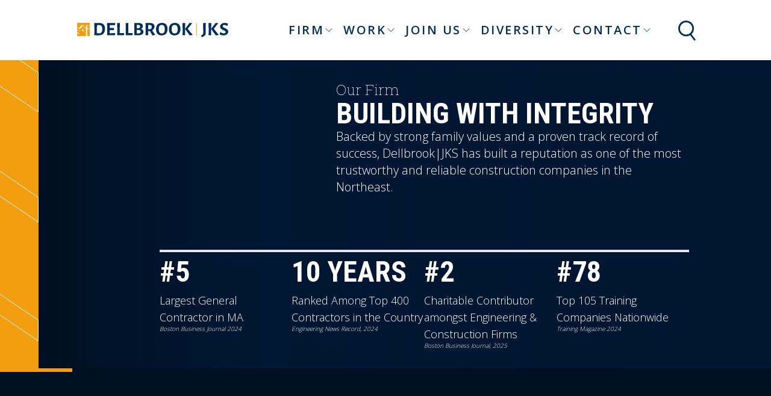

--- FILE ---
content_type: text/html; charset=utf-8
request_url: https://www.dellbrookjks.com/our-firm/
body_size: 12826
content:
<!DOCTYPE html><html><head><meta charSet="utf-8"/><meta name="viewport" content="width=device-width"/><title>Our Firm - Dellbrook | JKS</title><meta name="robots" content="index,follow"/><meta name="googlebot" content="index,follow"/><meta property="og:title" content="Our Firm - Dellbrook | JKS"/><link rel="canonical" href="https://www.dellbrookjks.com/our-firm/"/><meta name="next-head-count" content="7"/><meta name="description" content=" Dellbrook JKS"/><link rel="preconnect" href="https://fonts.googleapis.com"/><link rel="preconnect" href="https://fonts.gstatic.com" crossorigin="anonymous"/><link rel="apple-touch-icon" sizes="180x180" href="/apple-touch-icon.png"/><link rel="icon" type="image/png" sizes="32x32" href="/favicon-32x32.png"/><link rel="icon" type="image/png" sizes="16x16" href="/favicon-16x16.png"/><link rel="manifest" href="/site.webmanifest"/><link rel="mask-icon" href="/safari-pinned-tab.svg" color="#5bbad5"/><meta name="msapplication-TileColor" content="#da532c"/><meta name="theme-color" content="#ffffff"/><script async="" src="https://www.googletagmanager.com/gtag/js?id=UA-131849187-1"></script><script>
                            window.dataLayer = window.dataLayer || [];   
                            function gtag(){dataLayer.push(arguments);}   
                            gtag('js', new Date());     
                            gtag('config', 'UA-131849187-1');
                            </script><link rel="preconnect" href="https://fonts.gstatic.com" crossorigin /><link rel="preload" href="/_next/static/css/c01415ef3065ed78.css" as="style"/><link rel="stylesheet" href="/_next/static/css/c01415ef3065ed78.css" data-n-g=""/><link rel="preload" href="/_next/static/css/8861b51bb01f0977.css" as="style"/><link rel="stylesheet" href="/_next/static/css/8861b51bb01f0977.css" data-n-p=""/><noscript data-n-css=""></noscript><script defer="" nomodule="" src="/_next/static/chunks/polyfills-c67a75d1b6f99dc8.js"></script><script src="/_next/static/chunks/webpack-41c13958f987a4c5.js" defer=""></script><script src="/_next/static/chunks/framework-0f993ea2febf1269.js" defer=""></script><script src="/_next/static/chunks/main-6a8ed86a9f72e034.js" defer=""></script><script src="/_next/static/chunks/pages/_app-610a21f1b1719e80.js" defer=""></script><script src="/_next/static/chunks/787-b8a8545246ac59f6.js" defer=""></script><script src="/_next/static/chunks/781-b2155c349813e4ab.js" defer=""></script><script src="/_next/static/chunks/761-715db89dbfda7c0c.js" defer=""></script><script src="/_next/static/chunks/472-0cf8a03cad81962a.js" defer=""></script><script src="/_next/static/chunks/pages/%5B%5B...page%5D%5D-831365e7c567be03.js" defer=""></script><script src="/_next/static/SOAYN7744qR3KOmtyxPoi/_buildManifest.js" defer=""></script><script src="/_next/static/SOAYN7744qR3KOmtyxPoi/_ssgManifest.js" defer=""></script><style data-href="https://fonts.googleapis.com/css2?family=Open+Sans:wght@300;400;600;700&family=Roboto+Condensed:wght@300;400;700&family=Roboto+Slab:wght@100;400;700&family=Urbanist:wght@400;600;700&display=swap">@font-face{font-family:'Open Sans';font-style:normal;font-weight:300;font-stretch:normal;font-display:swap;src:url(https://fonts.gstatic.com/l/font?kit=memSYaGs126MiZpBA-UvWbX2vVnXBbObj2OVZyOOSr4dVJWUgsiH0C4k&skey=62c1cbfccc78b4b2&v=v44) format('woff')}@font-face{font-family:'Open Sans';font-style:normal;font-weight:400;font-stretch:normal;font-display:swap;src:url(https://fonts.gstatic.com/l/font?kit=memSYaGs126MiZpBA-UvWbX2vVnXBbObj2OVZyOOSr4dVJWUgsjZ0C4k&skey=62c1cbfccc78b4b2&v=v44) format('woff')}@font-face{font-family:'Open Sans';font-style:normal;font-weight:600;font-stretch:normal;font-display:swap;src:url(https://fonts.gstatic.com/l/font?kit=memSYaGs126MiZpBA-UvWbX2vVnXBbObj2OVZyOOSr4dVJWUgsgH1y4k&skey=62c1cbfccc78b4b2&v=v44) format('woff')}@font-face{font-family:'Open Sans';font-style:normal;font-weight:700;font-stretch:normal;font-display:swap;src:url(https://fonts.gstatic.com/l/font?kit=memSYaGs126MiZpBA-UvWbX2vVnXBbObj2OVZyOOSr4dVJWUgsg-1y4k&skey=62c1cbfccc78b4b2&v=v44) format('woff')}@font-face{font-family:'Roboto Condensed';font-style:normal;font-weight:300;font-display:swap;src:url(https://fonts.gstatic.com/l/font?kit=ieVo2ZhZI2eCN5jzbjEETS9weq8-_d6T_POl0fRJeyXsovBK&skey=9986ecffddb755ab&v=v31) format('woff')}@font-face{font-family:'Roboto Condensed';font-style:normal;font-weight:400;font-display:swap;src:url(https://fonts.gstatic.com/l/font?kit=ieVo2ZhZI2eCN5jzbjEETS9weq8-_d6T_POl0fRJeyWyovBK&skey=9986ecffddb755ab&v=v31) format('woff')}@font-face{font-family:'Roboto Condensed';font-style:normal;font-weight:700;font-display:swap;src:url(https://fonts.gstatic.com/l/font?kit=ieVo2ZhZI2eCN5jzbjEETS9weq8-_d6T_POl0fRJeyVVpfBK&skey=9986ecffddb755ab&v=v31) format('woff')}@font-face{font-family:'Roboto Slab';font-style:normal;font-weight:100;font-display:swap;src:url(https://fonts.gstatic.com/l/font?kit=BngbUXZYTXPIvIBgJJSb6s3BzlRRfKOFbvjojIWWaw&skey=a9ad6a4717e923f0&v=v36) format('woff')}@font-face{font-family:'Roboto Slab';font-style:normal;font-weight:400;font-display:swap;src:url(https://fonts.gstatic.com/l/font?kit=BngbUXZYTXPIvIBgJJSb6s3BzlRRfKOFbvjojISWaw&skey=a9ad6a4717e923f0&v=v36) format('woff')}@font-face{font-family:'Roboto Slab';font-style:normal;font-weight:700;font-display:swap;src:url(https://fonts.gstatic.com/l/font?kit=BngbUXZYTXPIvIBgJJSb6s3BzlRRfKOFbvjoa4OWaw&skey=a9ad6a4717e923f0&v=v36) format('woff')}@font-face{font-family:'Urbanist';font-style:normal;font-weight:400;font-display:swap;src:url(https://fonts.gstatic.com/l/font?kit=L0xjDF02iFML4hGCyOCpRdycFsGxSrqDyx4fFQ&skey=1cdbdfe57ba870bf&v=v18) format('woff')}@font-face{font-family:'Urbanist';font-style:normal;font-weight:600;font-display:swap;src:url(https://fonts.gstatic.com/l/font?kit=L0xjDF02iFML4hGCyOCpRdycFsGxSrqDFRkfFQ&skey=1cdbdfe57ba870bf&v=v18) format('woff')}@font-face{font-family:'Urbanist';font-style:normal;font-weight:700;font-display:swap;src:url(https://fonts.gstatic.com/l/font?kit=L0xjDF02iFML4hGCyOCpRdycFsGxSrqDLBkfFQ&skey=1cdbdfe57ba870bf&v=v18) format('woff')}@font-face{font-family:'Open Sans';font-style:normal;font-weight:300;font-stretch:100%;font-display:swap;src:url(https://fonts.gstatic.com/s/opensans/v44/memvYaGs126MiZpBA-UvWbX2vVnXBbObj2OVTSKmu0SC55K5gw.woff2) format('woff2');unicode-range:U+0460-052F,U+1C80-1C8A,U+20B4,U+2DE0-2DFF,U+A640-A69F,U+FE2E-FE2F}@font-face{font-family:'Open Sans';font-style:normal;font-weight:300;font-stretch:100%;font-display:swap;src:url(https://fonts.gstatic.com/s/opensans/v44/memvYaGs126MiZpBA-UvWbX2vVnXBbObj2OVTSumu0SC55K5gw.woff2) format('woff2');unicode-range:U+0301,U+0400-045F,U+0490-0491,U+04B0-04B1,U+2116}@font-face{font-family:'Open Sans';font-style:normal;font-weight:300;font-stretch:100%;font-display:swap;src:url(https://fonts.gstatic.com/s/opensans/v44/memvYaGs126MiZpBA-UvWbX2vVnXBbObj2OVTSOmu0SC55K5gw.woff2) format('woff2');unicode-range:U+1F00-1FFF}@font-face{font-family:'Open Sans';font-style:normal;font-weight:300;font-stretch:100%;font-display:swap;src:url(https://fonts.gstatic.com/s/opensans/v44/memvYaGs126MiZpBA-UvWbX2vVnXBbObj2OVTSymu0SC55K5gw.woff2) format('woff2');unicode-range:U+0370-0377,U+037A-037F,U+0384-038A,U+038C,U+038E-03A1,U+03A3-03FF}@font-face{font-family:'Open Sans';font-style:normal;font-weight:300;font-stretch:100%;font-display:swap;src:url(https://fonts.gstatic.com/s/opensans/v44/memvYaGs126MiZpBA-UvWbX2vVnXBbObj2OVTS2mu0SC55K5gw.woff2) format('woff2');unicode-range:U+0307-0308,U+0590-05FF,U+200C-2010,U+20AA,U+25CC,U+FB1D-FB4F}@font-face{font-family:'Open Sans';font-style:normal;font-weight:300;font-stretch:100%;font-display:swap;src:url(https://fonts.gstatic.com/s/opensans/v44/memvYaGs126MiZpBA-UvWbX2vVnXBbObj2OVTVOmu0SC55K5gw.woff2) format('woff2');unicode-range:U+0302-0303,U+0305,U+0307-0308,U+0310,U+0312,U+0315,U+031A,U+0326-0327,U+032C,U+032F-0330,U+0332-0333,U+0338,U+033A,U+0346,U+034D,U+0391-03A1,U+03A3-03A9,U+03B1-03C9,U+03D1,U+03D5-03D6,U+03F0-03F1,U+03F4-03F5,U+2016-2017,U+2034-2038,U+203C,U+2040,U+2043,U+2047,U+2050,U+2057,U+205F,U+2070-2071,U+2074-208E,U+2090-209C,U+20D0-20DC,U+20E1,U+20E5-20EF,U+2100-2112,U+2114-2115,U+2117-2121,U+2123-214F,U+2190,U+2192,U+2194-21AE,U+21B0-21E5,U+21F1-21F2,U+21F4-2211,U+2213-2214,U+2216-22FF,U+2308-230B,U+2310,U+2319,U+231C-2321,U+2336-237A,U+237C,U+2395,U+239B-23B7,U+23D0,U+23DC-23E1,U+2474-2475,U+25AF,U+25B3,U+25B7,U+25BD,U+25C1,U+25CA,U+25CC,U+25FB,U+266D-266F,U+27C0-27FF,U+2900-2AFF,U+2B0E-2B11,U+2B30-2B4C,U+2BFE,U+3030,U+FF5B,U+FF5D,U+1D400-1D7FF,U+1EE00-1EEFF}@font-face{font-family:'Open Sans';font-style:normal;font-weight:300;font-stretch:100%;font-display:swap;src:url(https://fonts.gstatic.com/s/opensans/v44/memvYaGs126MiZpBA-UvWbX2vVnXBbObj2OVTUGmu0SC55K5gw.woff2) format('woff2');unicode-range:U+0001-000C,U+000E-001F,U+007F-009F,U+20DD-20E0,U+20E2-20E4,U+2150-218F,U+2190,U+2192,U+2194-2199,U+21AF,U+21E6-21F0,U+21F3,U+2218-2219,U+2299,U+22C4-22C6,U+2300-243F,U+2440-244A,U+2460-24FF,U+25A0-27BF,U+2800-28FF,U+2921-2922,U+2981,U+29BF,U+29EB,U+2B00-2BFF,U+4DC0-4DFF,U+FFF9-FFFB,U+10140-1018E,U+10190-1019C,U+101A0,U+101D0-101FD,U+102E0-102FB,U+10E60-10E7E,U+1D2C0-1D2D3,U+1D2E0-1D37F,U+1F000-1F0FF,U+1F100-1F1AD,U+1F1E6-1F1FF,U+1F30D-1F30F,U+1F315,U+1F31C,U+1F31E,U+1F320-1F32C,U+1F336,U+1F378,U+1F37D,U+1F382,U+1F393-1F39F,U+1F3A7-1F3A8,U+1F3AC-1F3AF,U+1F3C2,U+1F3C4-1F3C6,U+1F3CA-1F3CE,U+1F3D4-1F3E0,U+1F3ED,U+1F3F1-1F3F3,U+1F3F5-1F3F7,U+1F408,U+1F415,U+1F41F,U+1F426,U+1F43F,U+1F441-1F442,U+1F444,U+1F446-1F449,U+1F44C-1F44E,U+1F453,U+1F46A,U+1F47D,U+1F4A3,U+1F4B0,U+1F4B3,U+1F4B9,U+1F4BB,U+1F4BF,U+1F4C8-1F4CB,U+1F4D6,U+1F4DA,U+1F4DF,U+1F4E3-1F4E6,U+1F4EA-1F4ED,U+1F4F7,U+1F4F9-1F4FB,U+1F4FD-1F4FE,U+1F503,U+1F507-1F50B,U+1F50D,U+1F512-1F513,U+1F53E-1F54A,U+1F54F-1F5FA,U+1F610,U+1F650-1F67F,U+1F687,U+1F68D,U+1F691,U+1F694,U+1F698,U+1F6AD,U+1F6B2,U+1F6B9-1F6BA,U+1F6BC,U+1F6C6-1F6CF,U+1F6D3-1F6D7,U+1F6E0-1F6EA,U+1F6F0-1F6F3,U+1F6F7-1F6FC,U+1F700-1F7FF,U+1F800-1F80B,U+1F810-1F847,U+1F850-1F859,U+1F860-1F887,U+1F890-1F8AD,U+1F8B0-1F8BB,U+1F8C0-1F8C1,U+1F900-1F90B,U+1F93B,U+1F946,U+1F984,U+1F996,U+1F9E9,U+1FA00-1FA6F,U+1FA70-1FA7C,U+1FA80-1FA89,U+1FA8F-1FAC6,U+1FACE-1FADC,U+1FADF-1FAE9,U+1FAF0-1FAF8,U+1FB00-1FBFF}@font-face{font-family:'Open Sans';font-style:normal;font-weight:300;font-stretch:100%;font-display:swap;src:url(https://fonts.gstatic.com/s/opensans/v44/memvYaGs126MiZpBA-UvWbX2vVnXBbObj2OVTSCmu0SC55K5gw.woff2) format('woff2');unicode-range:U+0102-0103,U+0110-0111,U+0128-0129,U+0168-0169,U+01A0-01A1,U+01AF-01B0,U+0300-0301,U+0303-0304,U+0308-0309,U+0323,U+0329,U+1EA0-1EF9,U+20AB}@font-face{font-family:'Open Sans';font-style:normal;font-weight:300;font-stretch:100%;font-display:swap;src:url(https://fonts.gstatic.com/s/opensans/v44/memvYaGs126MiZpBA-UvWbX2vVnXBbObj2OVTSGmu0SC55K5gw.woff2) format('woff2');unicode-range:U+0100-02BA,U+02BD-02C5,U+02C7-02CC,U+02CE-02D7,U+02DD-02FF,U+0304,U+0308,U+0329,U+1D00-1DBF,U+1E00-1E9F,U+1EF2-1EFF,U+2020,U+20A0-20AB,U+20AD-20C0,U+2113,U+2C60-2C7F,U+A720-A7FF}@font-face{font-family:'Open Sans';font-style:normal;font-weight:300;font-stretch:100%;font-display:swap;src:url(https://fonts.gstatic.com/s/opensans/v44/memvYaGs126MiZpBA-UvWbX2vVnXBbObj2OVTS-mu0SC55I.woff2) format('woff2');unicode-range:U+0000-00FF,U+0131,U+0152-0153,U+02BB-02BC,U+02C6,U+02DA,U+02DC,U+0304,U+0308,U+0329,U+2000-206F,U+20AC,U+2122,U+2191,U+2193,U+2212,U+2215,U+FEFF,U+FFFD}@font-face{font-family:'Open Sans';font-style:normal;font-weight:400;font-stretch:100%;font-display:swap;src:url(https://fonts.gstatic.com/s/opensans/v44/memvYaGs126MiZpBA-UvWbX2vVnXBbObj2OVTSKmu0SC55K5gw.woff2) format('woff2');unicode-range:U+0460-052F,U+1C80-1C8A,U+20B4,U+2DE0-2DFF,U+A640-A69F,U+FE2E-FE2F}@font-face{font-family:'Open Sans';font-style:normal;font-weight:400;font-stretch:100%;font-display:swap;src:url(https://fonts.gstatic.com/s/opensans/v44/memvYaGs126MiZpBA-UvWbX2vVnXBbObj2OVTSumu0SC55K5gw.woff2) format('woff2');unicode-range:U+0301,U+0400-045F,U+0490-0491,U+04B0-04B1,U+2116}@font-face{font-family:'Open Sans';font-style:normal;font-weight:400;font-stretch:100%;font-display:swap;src:url(https://fonts.gstatic.com/s/opensans/v44/memvYaGs126MiZpBA-UvWbX2vVnXBbObj2OVTSOmu0SC55K5gw.woff2) format('woff2');unicode-range:U+1F00-1FFF}@font-face{font-family:'Open Sans';font-style:normal;font-weight:400;font-stretch:100%;font-display:swap;src:url(https://fonts.gstatic.com/s/opensans/v44/memvYaGs126MiZpBA-UvWbX2vVnXBbObj2OVTSymu0SC55K5gw.woff2) format('woff2');unicode-range:U+0370-0377,U+037A-037F,U+0384-038A,U+038C,U+038E-03A1,U+03A3-03FF}@font-face{font-family:'Open Sans';font-style:normal;font-weight:400;font-stretch:100%;font-display:swap;src:url(https://fonts.gstatic.com/s/opensans/v44/memvYaGs126MiZpBA-UvWbX2vVnXBbObj2OVTS2mu0SC55K5gw.woff2) format('woff2');unicode-range:U+0307-0308,U+0590-05FF,U+200C-2010,U+20AA,U+25CC,U+FB1D-FB4F}@font-face{font-family:'Open Sans';font-style:normal;font-weight:400;font-stretch:100%;font-display:swap;src:url(https://fonts.gstatic.com/s/opensans/v44/memvYaGs126MiZpBA-UvWbX2vVnXBbObj2OVTVOmu0SC55K5gw.woff2) format('woff2');unicode-range:U+0302-0303,U+0305,U+0307-0308,U+0310,U+0312,U+0315,U+031A,U+0326-0327,U+032C,U+032F-0330,U+0332-0333,U+0338,U+033A,U+0346,U+034D,U+0391-03A1,U+03A3-03A9,U+03B1-03C9,U+03D1,U+03D5-03D6,U+03F0-03F1,U+03F4-03F5,U+2016-2017,U+2034-2038,U+203C,U+2040,U+2043,U+2047,U+2050,U+2057,U+205F,U+2070-2071,U+2074-208E,U+2090-209C,U+20D0-20DC,U+20E1,U+20E5-20EF,U+2100-2112,U+2114-2115,U+2117-2121,U+2123-214F,U+2190,U+2192,U+2194-21AE,U+21B0-21E5,U+21F1-21F2,U+21F4-2211,U+2213-2214,U+2216-22FF,U+2308-230B,U+2310,U+2319,U+231C-2321,U+2336-237A,U+237C,U+2395,U+239B-23B7,U+23D0,U+23DC-23E1,U+2474-2475,U+25AF,U+25B3,U+25B7,U+25BD,U+25C1,U+25CA,U+25CC,U+25FB,U+266D-266F,U+27C0-27FF,U+2900-2AFF,U+2B0E-2B11,U+2B30-2B4C,U+2BFE,U+3030,U+FF5B,U+FF5D,U+1D400-1D7FF,U+1EE00-1EEFF}@font-face{font-family:'Open Sans';font-style:normal;font-weight:400;font-stretch:100%;font-display:swap;src:url(https://fonts.gstatic.com/s/opensans/v44/memvYaGs126MiZpBA-UvWbX2vVnXBbObj2OVTUGmu0SC55K5gw.woff2) format('woff2');unicode-range:U+0001-000C,U+000E-001F,U+007F-009F,U+20DD-20E0,U+20E2-20E4,U+2150-218F,U+2190,U+2192,U+2194-2199,U+21AF,U+21E6-21F0,U+21F3,U+2218-2219,U+2299,U+22C4-22C6,U+2300-243F,U+2440-244A,U+2460-24FF,U+25A0-27BF,U+2800-28FF,U+2921-2922,U+2981,U+29BF,U+29EB,U+2B00-2BFF,U+4DC0-4DFF,U+FFF9-FFFB,U+10140-1018E,U+10190-1019C,U+101A0,U+101D0-101FD,U+102E0-102FB,U+10E60-10E7E,U+1D2C0-1D2D3,U+1D2E0-1D37F,U+1F000-1F0FF,U+1F100-1F1AD,U+1F1E6-1F1FF,U+1F30D-1F30F,U+1F315,U+1F31C,U+1F31E,U+1F320-1F32C,U+1F336,U+1F378,U+1F37D,U+1F382,U+1F393-1F39F,U+1F3A7-1F3A8,U+1F3AC-1F3AF,U+1F3C2,U+1F3C4-1F3C6,U+1F3CA-1F3CE,U+1F3D4-1F3E0,U+1F3ED,U+1F3F1-1F3F3,U+1F3F5-1F3F7,U+1F408,U+1F415,U+1F41F,U+1F426,U+1F43F,U+1F441-1F442,U+1F444,U+1F446-1F449,U+1F44C-1F44E,U+1F453,U+1F46A,U+1F47D,U+1F4A3,U+1F4B0,U+1F4B3,U+1F4B9,U+1F4BB,U+1F4BF,U+1F4C8-1F4CB,U+1F4D6,U+1F4DA,U+1F4DF,U+1F4E3-1F4E6,U+1F4EA-1F4ED,U+1F4F7,U+1F4F9-1F4FB,U+1F4FD-1F4FE,U+1F503,U+1F507-1F50B,U+1F50D,U+1F512-1F513,U+1F53E-1F54A,U+1F54F-1F5FA,U+1F610,U+1F650-1F67F,U+1F687,U+1F68D,U+1F691,U+1F694,U+1F698,U+1F6AD,U+1F6B2,U+1F6B9-1F6BA,U+1F6BC,U+1F6C6-1F6CF,U+1F6D3-1F6D7,U+1F6E0-1F6EA,U+1F6F0-1F6F3,U+1F6F7-1F6FC,U+1F700-1F7FF,U+1F800-1F80B,U+1F810-1F847,U+1F850-1F859,U+1F860-1F887,U+1F890-1F8AD,U+1F8B0-1F8BB,U+1F8C0-1F8C1,U+1F900-1F90B,U+1F93B,U+1F946,U+1F984,U+1F996,U+1F9E9,U+1FA00-1FA6F,U+1FA70-1FA7C,U+1FA80-1FA89,U+1FA8F-1FAC6,U+1FACE-1FADC,U+1FADF-1FAE9,U+1FAF0-1FAF8,U+1FB00-1FBFF}@font-face{font-family:'Open Sans';font-style:normal;font-weight:400;font-stretch:100%;font-display:swap;src:url(https://fonts.gstatic.com/s/opensans/v44/memvYaGs126MiZpBA-UvWbX2vVnXBbObj2OVTSCmu0SC55K5gw.woff2) format('woff2');unicode-range:U+0102-0103,U+0110-0111,U+0128-0129,U+0168-0169,U+01A0-01A1,U+01AF-01B0,U+0300-0301,U+0303-0304,U+0308-0309,U+0323,U+0329,U+1EA0-1EF9,U+20AB}@font-face{font-family:'Open Sans';font-style:normal;font-weight:400;font-stretch:100%;font-display:swap;src:url(https://fonts.gstatic.com/s/opensans/v44/memvYaGs126MiZpBA-UvWbX2vVnXBbObj2OVTSGmu0SC55K5gw.woff2) format('woff2');unicode-range:U+0100-02BA,U+02BD-02C5,U+02C7-02CC,U+02CE-02D7,U+02DD-02FF,U+0304,U+0308,U+0329,U+1D00-1DBF,U+1E00-1E9F,U+1EF2-1EFF,U+2020,U+20A0-20AB,U+20AD-20C0,U+2113,U+2C60-2C7F,U+A720-A7FF}@font-face{font-family:'Open Sans';font-style:normal;font-weight:400;font-stretch:100%;font-display:swap;src:url(https://fonts.gstatic.com/s/opensans/v44/memvYaGs126MiZpBA-UvWbX2vVnXBbObj2OVTS-mu0SC55I.woff2) format('woff2');unicode-range:U+0000-00FF,U+0131,U+0152-0153,U+02BB-02BC,U+02C6,U+02DA,U+02DC,U+0304,U+0308,U+0329,U+2000-206F,U+20AC,U+2122,U+2191,U+2193,U+2212,U+2215,U+FEFF,U+FFFD}@font-face{font-family:'Open Sans';font-style:normal;font-weight:600;font-stretch:100%;font-display:swap;src:url(https://fonts.gstatic.com/s/opensans/v44/memvYaGs126MiZpBA-UvWbX2vVnXBbObj2OVTSKmu0SC55K5gw.woff2) format('woff2');unicode-range:U+0460-052F,U+1C80-1C8A,U+20B4,U+2DE0-2DFF,U+A640-A69F,U+FE2E-FE2F}@font-face{font-family:'Open Sans';font-style:normal;font-weight:600;font-stretch:100%;font-display:swap;src:url(https://fonts.gstatic.com/s/opensans/v44/memvYaGs126MiZpBA-UvWbX2vVnXBbObj2OVTSumu0SC55K5gw.woff2) format('woff2');unicode-range:U+0301,U+0400-045F,U+0490-0491,U+04B0-04B1,U+2116}@font-face{font-family:'Open Sans';font-style:normal;font-weight:600;font-stretch:100%;font-display:swap;src:url(https://fonts.gstatic.com/s/opensans/v44/memvYaGs126MiZpBA-UvWbX2vVnXBbObj2OVTSOmu0SC55K5gw.woff2) format('woff2');unicode-range:U+1F00-1FFF}@font-face{font-family:'Open Sans';font-style:normal;font-weight:600;font-stretch:100%;font-display:swap;src:url(https://fonts.gstatic.com/s/opensans/v44/memvYaGs126MiZpBA-UvWbX2vVnXBbObj2OVTSymu0SC55K5gw.woff2) format('woff2');unicode-range:U+0370-0377,U+037A-037F,U+0384-038A,U+038C,U+038E-03A1,U+03A3-03FF}@font-face{font-family:'Open Sans';font-style:normal;font-weight:600;font-stretch:100%;font-display:swap;src:url(https://fonts.gstatic.com/s/opensans/v44/memvYaGs126MiZpBA-UvWbX2vVnXBbObj2OVTS2mu0SC55K5gw.woff2) format('woff2');unicode-range:U+0307-0308,U+0590-05FF,U+200C-2010,U+20AA,U+25CC,U+FB1D-FB4F}@font-face{font-family:'Open Sans';font-style:normal;font-weight:600;font-stretch:100%;font-display:swap;src:url(https://fonts.gstatic.com/s/opensans/v44/memvYaGs126MiZpBA-UvWbX2vVnXBbObj2OVTVOmu0SC55K5gw.woff2) format('woff2');unicode-range:U+0302-0303,U+0305,U+0307-0308,U+0310,U+0312,U+0315,U+031A,U+0326-0327,U+032C,U+032F-0330,U+0332-0333,U+0338,U+033A,U+0346,U+034D,U+0391-03A1,U+03A3-03A9,U+03B1-03C9,U+03D1,U+03D5-03D6,U+03F0-03F1,U+03F4-03F5,U+2016-2017,U+2034-2038,U+203C,U+2040,U+2043,U+2047,U+2050,U+2057,U+205F,U+2070-2071,U+2074-208E,U+2090-209C,U+20D0-20DC,U+20E1,U+20E5-20EF,U+2100-2112,U+2114-2115,U+2117-2121,U+2123-214F,U+2190,U+2192,U+2194-21AE,U+21B0-21E5,U+21F1-21F2,U+21F4-2211,U+2213-2214,U+2216-22FF,U+2308-230B,U+2310,U+2319,U+231C-2321,U+2336-237A,U+237C,U+2395,U+239B-23B7,U+23D0,U+23DC-23E1,U+2474-2475,U+25AF,U+25B3,U+25B7,U+25BD,U+25C1,U+25CA,U+25CC,U+25FB,U+266D-266F,U+27C0-27FF,U+2900-2AFF,U+2B0E-2B11,U+2B30-2B4C,U+2BFE,U+3030,U+FF5B,U+FF5D,U+1D400-1D7FF,U+1EE00-1EEFF}@font-face{font-family:'Open Sans';font-style:normal;font-weight:600;font-stretch:100%;font-display:swap;src:url(https://fonts.gstatic.com/s/opensans/v44/memvYaGs126MiZpBA-UvWbX2vVnXBbObj2OVTUGmu0SC55K5gw.woff2) format('woff2');unicode-range:U+0001-000C,U+000E-001F,U+007F-009F,U+20DD-20E0,U+20E2-20E4,U+2150-218F,U+2190,U+2192,U+2194-2199,U+21AF,U+21E6-21F0,U+21F3,U+2218-2219,U+2299,U+22C4-22C6,U+2300-243F,U+2440-244A,U+2460-24FF,U+25A0-27BF,U+2800-28FF,U+2921-2922,U+2981,U+29BF,U+29EB,U+2B00-2BFF,U+4DC0-4DFF,U+FFF9-FFFB,U+10140-1018E,U+10190-1019C,U+101A0,U+101D0-101FD,U+102E0-102FB,U+10E60-10E7E,U+1D2C0-1D2D3,U+1D2E0-1D37F,U+1F000-1F0FF,U+1F100-1F1AD,U+1F1E6-1F1FF,U+1F30D-1F30F,U+1F315,U+1F31C,U+1F31E,U+1F320-1F32C,U+1F336,U+1F378,U+1F37D,U+1F382,U+1F393-1F39F,U+1F3A7-1F3A8,U+1F3AC-1F3AF,U+1F3C2,U+1F3C4-1F3C6,U+1F3CA-1F3CE,U+1F3D4-1F3E0,U+1F3ED,U+1F3F1-1F3F3,U+1F3F5-1F3F7,U+1F408,U+1F415,U+1F41F,U+1F426,U+1F43F,U+1F441-1F442,U+1F444,U+1F446-1F449,U+1F44C-1F44E,U+1F453,U+1F46A,U+1F47D,U+1F4A3,U+1F4B0,U+1F4B3,U+1F4B9,U+1F4BB,U+1F4BF,U+1F4C8-1F4CB,U+1F4D6,U+1F4DA,U+1F4DF,U+1F4E3-1F4E6,U+1F4EA-1F4ED,U+1F4F7,U+1F4F9-1F4FB,U+1F4FD-1F4FE,U+1F503,U+1F507-1F50B,U+1F50D,U+1F512-1F513,U+1F53E-1F54A,U+1F54F-1F5FA,U+1F610,U+1F650-1F67F,U+1F687,U+1F68D,U+1F691,U+1F694,U+1F698,U+1F6AD,U+1F6B2,U+1F6B9-1F6BA,U+1F6BC,U+1F6C6-1F6CF,U+1F6D3-1F6D7,U+1F6E0-1F6EA,U+1F6F0-1F6F3,U+1F6F7-1F6FC,U+1F700-1F7FF,U+1F800-1F80B,U+1F810-1F847,U+1F850-1F859,U+1F860-1F887,U+1F890-1F8AD,U+1F8B0-1F8BB,U+1F8C0-1F8C1,U+1F900-1F90B,U+1F93B,U+1F946,U+1F984,U+1F996,U+1F9E9,U+1FA00-1FA6F,U+1FA70-1FA7C,U+1FA80-1FA89,U+1FA8F-1FAC6,U+1FACE-1FADC,U+1FADF-1FAE9,U+1FAF0-1FAF8,U+1FB00-1FBFF}@font-face{font-family:'Open Sans';font-style:normal;font-weight:600;font-stretch:100%;font-display:swap;src:url(https://fonts.gstatic.com/s/opensans/v44/memvYaGs126MiZpBA-UvWbX2vVnXBbObj2OVTSCmu0SC55K5gw.woff2) format('woff2');unicode-range:U+0102-0103,U+0110-0111,U+0128-0129,U+0168-0169,U+01A0-01A1,U+01AF-01B0,U+0300-0301,U+0303-0304,U+0308-0309,U+0323,U+0329,U+1EA0-1EF9,U+20AB}@font-face{font-family:'Open Sans';font-style:normal;font-weight:600;font-stretch:100%;font-display:swap;src:url(https://fonts.gstatic.com/s/opensans/v44/memvYaGs126MiZpBA-UvWbX2vVnXBbObj2OVTSGmu0SC55K5gw.woff2) format('woff2');unicode-range:U+0100-02BA,U+02BD-02C5,U+02C7-02CC,U+02CE-02D7,U+02DD-02FF,U+0304,U+0308,U+0329,U+1D00-1DBF,U+1E00-1E9F,U+1EF2-1EFF,U+2020,U+20A0-20AB,U+20AD-20C0,U+2113,U+2C60-2C7F,U+A720-A7FF}@font-face{font-family:'Open Sans';font-style:normal;font-weight:600;font-stretch:100%;font-display:swap;src:url(https://fonts.gstatic.com/s/opensans/v44/memvYaGs126MiZpBA-UvWbX2vVnXBbObj2OVTS-mu0SC55I.woff2) format('woff2');unicode-range:U+0000-00FF,U+0131,U+0152-0153,U+02BB-02BC,U+02C6,U+02DA,U+02DC,U+0304,U+0308,U+0329,U+2000-206F,U+20AC,U+2122,U+2191,U+2193,U+2212,U+2215,U+FEFF,U+FFFD}@font-face{font-family:'Open Sans';font-style:normal;font-weight:700;font-stretch:100%;font-display:swap;src:url(https://fonts.gstatic.com/s/opensans/v44/memvYaGs126MiZpBA-UvWbX2vVnXBbObj2OVTSKmu0SC55K5gw.woff2) format('woff2');unicode-range:U+0460-052F,U+1C80-1C8A,U+20B4,U+2DE0-2DFF,U+A640-A69F,U+FE2E-FE2F}@font-face{font-family:'Open Sans';font-style:normal;font-weight:700;font-stretch:100%;font-display:swap;src:url(https://fonts.gstatic.com/s/opensans/v44/memvYaGs126MiZpBA-UvWbX2vVnXBbObj2OVTSumu0SC55K5gw.woff2) format('woff2');unicode-range:U+0301,U+0400-045F,U+0490-0491,U+04B0-04B1,U+2116}@font-face{font-family:'Open Sans';font-style:normal;font-weight:700;font-stretch:100%;font-display:swap;src:url(https://fonts.gstatic.com/s/opensans/v44/memvYaGs126MiZpBA-UvWbX2vVnXBbObj2OVTSOmu0SC55K5gw.woff2) format('woff2');unicode-range:U+1F00-1FFF}@font-face{font-family:'Open Sans';font-style:normal;font-weight:700;font-stretch:100%;font-display:swap;src:url(https://fonts.gstatic.com/s/opensans/v44/memvYaGs126MiZpBA-UvWbX2vVnXBbObj2OVTSymu0SC55K5gw.woff2) format('woff2');unicode-range:U+0370-0377,U+037A-037F,U+0384-038A,U+038C,U+038E-03A1,U+03A3-03FF}@font-face{font-family:'Open Sans';font-style:normal;font-weight:700;font-stretch:100%;font-display:swap;src:url(https://fonts.gstatic.com/s/opensans/v44/memvYaGs126MiZpBA-UvWbX2vVnXBbObj2OVTS2mu0SC55K5gw.woff2) format('woff2');unicode-range:U+0307-0308,U+0590-05FF,U+200C-2010,U+20AA,U+25CC,U+FB1D-FB4F}@font-face{font-family:'Open Sans';font-style:normal;font-weight:700;font-stretch:100%;font-display:swap;src:url(https://fonts.gstatic.com/s/opensans/v44/memvYaGs126MiZpBA-UvWbX2vVnXBbObj2OVTVOmu0SC55K5gw.woff2) format('woff2');unicode-range:U+0302-0303,U+0305,U+0307-0308,U+0310,U+0312,U+0315,U+031A,U+0326-0327,U+032C,U+032F-0330,U+0332-0333,U+0338,U+033A,U+0346,U+034D,U+0391-03A1,U+03A3-03A9,U+03B1-03C9,U+03D1,U+03D5-03D6,U+03F0-03F1,U+03F4-03F5,U+2016-2017,U+2034-2038,U+203C,U+2040,U+2043,U+2047,U+2050,U+2057,U+205F,U+2070-2071,U+2074-208E,U+2090-209C,U+20D0-20DC,U+20E1,U+20E5-20EF,U+2100-2112,U+2114-2115,U+2117-2121,U+2123-214F,U+2190,U+2192,U+2194-21AE,U+21B0-21E5,U+21F1-21F2,U+21F4-2211,U+2213-2214,U+2216-22FF,U+2308-230B,U+2310,U+2319,U+231C-2321,U+2336-237A,U+237C,U+2395,U+239B-23B7,U+23D0,U+23DC-23E1,U+2474-2475,U+25AF,U+25B3,U+25B7,U+25BD,U+25C1,U+25CA,U+25CC,U+25FB,U+266D-266F,U+27C0-27FF,U+2900-2AFF,U+2B0E-2B11,U+2B30-2B4C,U+2BFE,U+3030,U+FF5B,U+FF5D,U+1D400-1D7FF,U+1EE00-1EEFF}@font-face{font-family:'Open Sans';font-style:normal;font-weight:700;font-stretch:100%;font-display:swap;src:url(https://fonts.gstatic.com/s/opensans/v44/memvYaGs126MiZpBA-UvWbX2vVnXBbObj2OVTUGmu0SC55K5gw.woff2) format('woff2');unicode-range:U+0001-000C,U+000E-001F,U+007F-009F,U+20DD-20E0,U+20E2-20E4,U+2150-218F,U+2190,U+2192,U+2194-2199,U+21AF,U+21E6-21F0,U+21F3,U+2218-2219,U+2299,U+22C4-22C6,U+2300-243F,U+2440-244A,U+2460-24FF,U+25A0-27BF,U+2800-28FF,U+2921-2922,U+2981,U+29BF,U+29EB,U+2B00-2BFF,U+4DC0-4DFF,U+FFF9-FFFB,U+10140-1018E,U+10190-1019C,U+101A0,U+101D0-101FD,U+102E0-102FB,U+10E60-10E7E,U+1D2C0-1D2D3,U+1D2E0-1D37F,U+1F000-1F0FF,U+1F100-1F1AD,U+1F1E6-1F1FF,U+1F30D-1F30F,U+1F315,U+1F31C,U+1F31E,U+1F320-1F32C,U+1F336,U+1F378,U+1F37D,U+1F382,U+1F393-1F39F,U+1F3A7-1F3A8,U+1F3AC-1F3AF,U+1F3C2,U+1F3C4-1F3C6,U+1F3CA-1F3CE,U+1F3D4-1F3E0,U+1F3ED,U+1F3F1-1F3F3,U+1F3F5-1F3F7,U+1F408,U+1F415,U+1F41F,U+1F426,U+1F43F,U+1F441-1F442,U+1F444,U+1F446-1F449,U+1F44C-1F44E,U+1F453,U+1F46A,U+1F47D,U+1F4A3,U+1F4B0,U+1F4B3,U+1F4B9,U+1F4BB,U+1F4BF,U+1F4C8-1F4CB,U+1F4D6,U+1F4DA,U+1F4DF,U+1F4E3-1F4E6,U+1F4EA-1F4ED,U+1F4F7,U+1F4F9-1F4FB,U+1F4FD-1F4FE,U+1F503,U+1F507-1F50B,U+1F50D,U+1F512-1F513,U+1F53E-1F54A,U+1F54F-1F5FA,U+1F610,U+1F650-1F67F,U+1F687,U+1F68D,U+1F691,U+1F694,U+1F698,U+1F6AD,U+1F6B2,U+1F6B9-1F6BA,U+1F6BC,U+1F6C6-1F6CF,U+1F6D3-1F6D7,U+1F6E0-1F6EA,U+1F6F0-1F6F3,U+1F6F7-1F6FC,U+1F700-1F7FF,U+1F800-1F80B,U+1F810-1F847,U+1F850-1F859,U+1F860-1F887,U+1F890-1F8AD,U+1F8B0-1F8BB,U+1F8C0-1F8C1,U+1F900-1F90B,U+1F93B,U+1F946,U+1F984,U+1F996,U+1F9E9,U+1FA00-1FA6F,U+1FA70-1FA7C,U+1FA80-1FA89,U+1FA8F-1FAC6,U+1FACE-1FADC,U+1FADF-1FAE9,U+1FAF0-1FAF8,U+1FB00-1FBFF}@font-face{font-family:'Open Sans';font-style:normal;font-weight:700;font-stretch:100%;font-display:swap;src:url(https://fonts.gstatic.com/s/opensans/v44/memvYaGs126MiZpBA-UvWbX2vVnXBbObj2OVTSCmu0SC55K5gw.woff2) format('woff2');unicode-range:U+0102-0103,U+0110-0111,U+0128-0129,U+0168-0169,U+01A0-01A1,U+01AF-01B0,U+0300-0301,U+0303-0304,U+0308-0309,U+0323,U+0329,U+1EA0-1EF9,U+20AB}@font-face{font-family:'Open Sans';font-style:normal;font-weight:700;font-stretch:100%;font-display:swap;src:url(https://fonts.gstatic.com/s/opensans/v44/memvYaGs126MiZpBA-UvWbX2vVnXBbObj2OVTSGmu0SC55K5gw.woff2) format('woff2');unicode-range:U+0100-02BA,U+02BD-02C5,U+02C7-02CC,U+02CE-02D7,U+02DD-02FF,U+0304,U+0308,U+0329,U+1D00-1DBF,U+1E00-1E9F,U+1EF2-1EFF,U+2020,U+20A0-20AB,U+20AD-20C0,U+2113,U+2C60-2C7F,U+A720-A7FF}@font-face{font-family:'Open Sans';font-style:normal;font-weight:700;font-stretch:100%;font-display:swap;src:url(https://fonts.gstatic.com/s/opensans/v44/memvYaGs126MiZpBA-UvWbX2vVnXBbObj2OVTS-mu0SC55I.woff2) format('woff2');unicode-range:U+0000-00FF,U+0131,U+0152-0153,U+02BB-02BC,U+02C6,U+02DA,U+02DC,U+0304,U+0308,U+0329,U+2000-206F,U+20AC,U+2122,U+2191,U+2193,U+2212,U+2215,U+FEFF,U+FFFD}@font-face{font-family:'Roboto Condensed';font-style:normal;font-weight:300;font-display:swap;src:url(https://fonts.gstatic.com/s/robotocondensed/v31/ieVl2ZhZI2eCN5jzbjEETS9weq8-19-7DQk6YvNkeg.woff2) format('woff2');unicode-range:U+0460-052F,U+1C80-1C8A,U+20B4,U+2DE0-2DFF,U+A640-A69F,U+FE2E-FE2F}@font-face{font-family:'Roboto Condensed';font-style:normal;font-weight:300;font-display:swap;src:url(https://fonts.gstatic.com/s/robotocondensed/v31/ieVl2ZhZI2eCN5jzbjEETS9weq8-19a7DQk6YvNkeg.woff2) format('woff2');unicode-range:U+0301,U+0400-045F,U+0490-0491,U+04B0-04B1,U+2116}@font-face{font-family:'Roboto Condensed';font-style:normal;font-weight:300;font-display:swap;src:url(https://fonts.gstatic.com/s/robotocondensed/v31/ieVl2ZhZI2eCN5jzbjEETS9weq8-1967DQk6YvNkeg.woff2) format('woff2');unicode-range:U+1F00-1FFF}@font-face{font-family:'Roboto Condensed';font-style:normal;font-weight:300;font-display:swap;src:url(https://fonts.gstatic.com/s/robotocondensed/v31/ieVl2ZhZI2eCN5jzbjEETS9weq8-19G7DQk6YvNkeg.woff2) format('woff2');unicode-range:U+0370-0377,U+037A-037F,U+0384-038A,U+038C,U+038E-03A1,U+03A3-03FF}@font-face{font-family:'Roboto Condensed';font-style:normal;font-weight:300;font-display:swap;src:url(https://fonts.gstatic.com/s/robotocondensed/v31/ieVl2ZhZI2eCN5jzbjEETS9weq8-1927DQk6YvNkeg.woff2) format('woff2');unicode-range:U+0102-0103,U+0110-0111,U+0128-0129,U+0168-0169,U+01A0-01A1,U+01AF-01B0,U+0300-0301,U+0303-0304,U+0308-0309,U+0323,U+0329,U+1EA0-1EF9,U+20AB}@font-face{font-family:'Roboto Condensed';font-style:normal;font-weight:300;font-display:swap;src:url(https://fonts.gstatic.com/s/robotocondensed/v31/ieVl2ZhZI2eCN5jzbjEETS9weq8-19y7DQk6YvNkeg.woff2) format('woff2');unicode-range:U+0100-02BA,U+02BD-02C5,U+02C7-02CC,U+02CE-02D7,U+02DD-02FF,U+0304,U+0308,U+0329,U+1D00-1DBF,U+1E00-1E9F,U+1EF2-1EFF,U+2020,U+20A0-20AB,U+20AD-20C0,U+2113,U+2C60-2C7F,U+A720-A7FF}@font-face{font-family:'Roboto Condensed';font-style:normal;font-weight:300;font-display:swap;src:url(https://fonts.gstatic.com/s/robotocondensed/v31/ieVl2ZhZI2eCN5jzbjEETS9weq8-19K7DQk6YvM.woff2) format('woff2');unicode-range:U+0000-00FF,U+0131,U+0152-0153,U+02BB-02BC,U+02C6,U+02DA,U+02DC,U+0304,U+0308,U+0329,U+2000-206F,U+20AC,U+2122,U+2191,U+2193,U+2212,U+2215,U+FEFF,U+FFFD}@font-face{font-family:'Roboto Condensed';font-style:normal;font-weight:400;font-display:swap;src:url(https://fonts.gstatic.com/s/robotocondensed/v31/ieVl2ZhZI2eCN5jzbjEETS9weq8-19-7DQk6YvNkeg.woff2) format('woff2');unicode-range:U+0460-052F,U+1C80-1C8A,U+20B4,U+2DE0-2DFF,U+A640-A69F,U+FE2E-FE2F}@font-face{font-family:'Roboto Condensed';font-style:normal;font-weight:400;font-display:swap;src:url(https://fonts.gstatic.com/s/robotocondensed/v31/ieVl2ZhZI2eCN5jzbjEETS9weq8-19a7DQk6YvNkeg.woff2) format('woff2');unicode-range:U+0301,U+0400-045F,U+0490-0491,U+04B0-04B1,U+2116}@font-face{font-family:'Roboto Condensed';font-style:normal;font-weight:400;font-display:swap;src:url(https://fonts.gstatic.com/s/robotocondensed/v31/ieVl2ZhZI2eCN5jzbjEETS9weq8-1967DQk6YvNkeg.woff2) format('woff2');unicode-range:U+1F00-1FFF}@font-face{font-family:'Roboto Condensed';font-style:normal;font-weight:400;font-display:swap;src:url(https://fonts.gstatic.com/s/robotocondensed/v31/ieVl2ZhZI2eCN5jzbjEETS9weq8-19G7DQk6YvNkeg.woff2) format('woff2');unicode-range:U+0370-0377,U+037A-037F,U+0384-038A,U+038C,U+038E-03A1,U+03A3-03FF}@font-face{font-family:'Roboto Condensed';font-style:normal;font-weight:400;font-display:swap;src:url(https://fonts.gstatic.com/s/robotocondensed/v31/ieVl2ZhZI2eCN5jzbjEETS9weq8-1927DQk6YvNkeg.woff2) format('woff2');unicode-range:U+0102-0103,U+0110-0111,U+0128-0129,U+0168-0169,U+01A0-01A1,U+01AF-01B0,U+0300-0301,U+0303-0304,U+0308-0309,U+0323,U+0329,U+1EA0-1EF9,U+20AB}@font-face{font-family:'Roboto Condensed';font-style:normal;font-weight:400;font-display:swap;src:url(https://fonts.gstatic.com/s/robotocondensed/v31/ieVl2ZhZI2eCN5jzbjEETS9weq8-19y7DQk6YvNkeg.woff2) format('woff2');unicode-range:U+0100-02BA,U+02BD-02C5,U+02C7-02CC,U+02CE-02D7,U+02DD-02FF,U+0304,U+0308,U+0329,U+1D00-1DBF,U+1E00-1E9F,U+1EF2-1EFF,U+2020,U+20A0-20AB,U+20AD-20C0,U+2113,U+2C60-2C7F,U+A720-A7FF}@font-face{font-family:'Roboto Condensed';font-style:normal;font-weight:400;font-display:swap;src:url(https://fonts.gstatic.com/s/robotocondensed/v31/ieVl2ZhZI2eCN5jzbjEETS9weq8-19K7DQk6YvM.woff2) format('woff2');unicode-range:U+0000-00FF,U+0131,U+0152-0153,U+02BB-02BC,U+02C6,U+02DA,U+02DC,U+0304,U+0308,U+0329,U+2000-206F,U+20AC,U+2122,U+2191,U+2193,U+2212,U+2215,U+FEFF,U+FFFD}@font-face{font-family:'Roboto Condensed';font-style:normal;font-weight:700;font-display:swap;src:url(https://fonts.gstatic.com/s/robotocondensed/v31/ieVl2ZhZI2eCN5jzbjEETS9weq8-19-7DQk6YvNkeg.woff2) format('woff2');unicode-range:U+0460-052F,U+1C80-1C8A,U+20B4,U+2DE0-2DFF,U+A640-A69F,U+FE2E-FE2F}@font-face{font-family:'Roboto Condensed';font-style:normal;font-weight:700;font-display:swap;src:url(https://fonts.gstatic.com/s/robotocondensed/v31/ieVl2ZhZI2eCN5jzbjEETS9weq8-19a7DQk6YvNkeg.woff2) format('woff2');unicode-range:U+0301,U+0400-045F,U+0490-0491,U+04B0-04B1,U+2116}@font-face{font-family:'Roboto Condensed';font-style:normal;font-weight:700;font-display:swap;src:url(https://fonts.gstatic.com/s/robotocondensed/v31/ieVl2ZhZI2eCN5jzbjEETS9weq8-1967DQk6YvNkeg.woff2) format('woff2');unicode-range:U+1F00-1FFF}@font-face{font-family:'Roboto Condensed';font-style:normal;font-weight:700;font-display:swap;src:url(https://fonts.gstatic.com/s/robotocondensed/v31/ieVl2ZhZI2eCN5jzbjEETS9weq8-19G7DQk6YvNkeg.woff2) format('woff2');unicode-range:U+0370-0377,U+037A-037F,U+0384-038A,U+038C,U+038E-03A1,U+03A3-03FF}@font-face{font-family:'Roboto Condensed';font-style:normal;font-weight:700;font-display:swap;src:url(https://fonts.gstatic.com/s/robotocondensed/v31/ieVl2ZhZI2eCN5jzbjEETS9weq8-1927DQk6YvNkeg.woff2) format('woff2');unicode-range:U+0102-0103,U+0110-0111,U+0128-0129,U+0168-0169,U+01A0-01A1,U+01AF-01B0,U+0300-0301,U+0303-0304,U+0308-0309,U+0323,U+0329,U+1EA0-1EF9,U+20AB}@font-face{font-family:'Roboto Condensed';font-style:normal;font-weight:700;font-display:swap;src:url(https://fonts.gstatic.com/s/robotocondensed/v31/ieVl2ZhZI2eCN5jzbjEETS9weq8-19y7DQk6YvNkeg.woff2) format('woff2');unicode-range:U+0100-02BA,U+02BD-02C5,U+02C7-02CC,U+02CE-02D7,U+02DD-02FF,U+0304,U+0308,U+0329,U+1D00-1DBF,U+1E00-1E9F,U+1EF2-1EFF,U+2020,U+20A0-20AB,U+20AD-20C0,U+2113,U+2C60-2C7F,U+A720-A7FF}@font-face{font-family:'Roboto Condensed';font-style:normal;font-weight:700;font-display:swap;src:url(https://fonts.gstatic.com/s/robotocondensed/v31/ieVl2ZhZI2eCN5jzbjEETS9weq8-19K7DQk6YvM.woff2) format('woff2');unicode-range:U+0000-00FF,U+0131,U+0152-0153,U+02BB-02BC,U+02C6,U+02DA,U+02DC,U+0304,U+0308,U+0329,U+2000-206F,U+20AC,U+2122,U+2191,U+2193,U+2212,U+2215,U+FEFF,U+FFFD}@font-face{font-family:'Roboto Slab';font-style:normal;font-weight:100;font-display:swap;src:url(https://fonts.gstatic.com/s/robotoslab/v36/BngMUXZYTXPIvIBgJJSb6ufA5qWr4xCCQ_k.woff2) format('woff2');unicode-range:U+0460-052F,U+1C80-1C8A,U+20B4,U+2DE0-2DFF,U+A640-A69F,U+FE2E-FE2F}@font-face{font-family:'Roboto Slab';font-style:normal;font-weight:100;font-display:swap;src:url(https://fonts.gstatic.com/s/robotoslab/v36/BngMUXZYTXPIvIBgJJSb6ufJ5qWr4xCCQ_k.woff2) format('woff2');unicode-range:U+0301,U+0400-045F,U+0490-0491,U+04B0-04B1,U+2116}@font-face{font-family:'Roboto Slab';font-style:normal;font-weight:100;font-display:swap;src:url(https://fonts.gstatic.com/s/robotoslab/v36/BngMUXZYTXPIvIBgJJSb6ufB5qWr4xCCQ_k.woff2) format('woff2');unicode-range:U+1F00-1FFF}@font-face{font-family:'Roboto Slab';font-style:normal;font-weight:100;font-display:swap;src:url(https://fonts.gstatic.com/s/robotoslab/v36/BngMUXZYTXPIvIBgJJSb6ufO5qWr4xCCQ_k.woff2) format('woff2');unicode-range:U+0370-0377,U+037A-037F,U+0384-038A,U+038C,U+038E-03A1,U+03A3-03FF}@font-face{font-family:'Roboto Slab';font-style:normal;font-weight:100;font-display:swap;src:url(https://fonts.gstatic.com/s/robotoslab/v36/BngMUXZYTXPIvIBgJJSb6ufC5qWr4xCCQ_k.woff2) format('woff2');unicode-range:U+0102-0103,U+0110-0111,U+0128-0129,U+0168-0169,U+01A0-01A1,U+01AF-01B0,U+0300-0301,U+0303-0304,U+0308-0309,U+0323,U+0329,U+1EA0-1EF9,U+20AB}@font-face{font-family:'Roboto Slab';font-style:normal;font-weight:100;font-display:swap;src:url(https://fonts.gstatic.com/s/robotoslab/v36/BngMUXZYTXPIvIBgJJSb6ufD5qWr4xCCQ_k.woff2) format('woff2');unicode-range:U+0100-02BA,U+02BD-02C5,U+02C7-02CC,U+02CE-02D7,U+02DD-02FF,U+0304,U+0308,U+0329,U+1D00-1DBF,U+1E00-1E9F,U+1EF2-1EFF,U+2020,U+20A0-20AB,U+20AD-20C0,U+2113,U+2C60-2C7F,U+A720-A7FF}@font-face{font-family:'Roboto Slab';font-style:normal;font-weight:100;font-display:swap;src:url(https://fonts.gstatic.com/s/robotoslab/v36/BngMUXZYTXPIvIBgJJSb6ufN5qWr4xCC.woff2) format('woff2');unicode-range:U+0000-00FF,U+0131,U+0152-0153,U+02BB-02BC,U+02C6,U+02DA,U+02DC,U+0304,U+0308,U+0329,U+2000-206F,U+20AC,U+2122,U+2191,U+2193,U+2212,U+2215,U+FEFF,U+FFFD}@font-face{font-family:'Roboto Slab';font-style:normal;font-weight:400;font-display:swap;src:url(https://fonts.gstatic.com/s/robotoslab/v36/BngMUXZYTXPIvIBgJJSb6ufA5qWr4xCCQ_k.woff2) format('woff2');unicode-range:U+0460-052F,U+1C80-1C8A,U+20B4,U+2DE0-2DFF,U+A640-A69F,U+FE2E-FE2F}@font-face{font-family:'Roboto Slab';font-style:normal;font-weight:400;font-display:swap;src:url(https://fonts.gstatic.com/s/robotoslab/v36/BngMUXZYTXPIvIBgJJSb6ufJ5qWr4xCCQ_k.woff2) format('woff2');unicode-range:U+0301,U+0400-045F,U+0490-0491,U+04B0-04B1,U+2116}@font-face{font-family:'Roboto Slab';font-style:normal;font-weight:400;font-display:swap;src:url(https://fonts.gstatic.com/s/robotoslab/v36/BngMUXZYTXPIvIBgJJSb6ufB5qWr4xCCQ_k.woff2) format('woff2');unicode-range:U+1F00-1FFF}@font-face{font-family:'Roboto Slab';font-style:normal;font-weight:400;font-display:swap;src:url(https://fonts.gstatic.com/s/robotoslab/v36/BngMUXZYTXPIvIBgJJSb6ufO5qWr4xCCQ_k.woff2) format('woff2');unicode-range:U+0370-0377,U+037A-037F,U+0384-038A,U+038C,U+038E-03A1,U+03A3-03FF}@font-face{font-family:'Roboto Slab';font-style:normal;font-weight:400;font-display:swap;src:url(https://fonts.gstatic.com/s/robotoslab/v36/BngMUXZYTXPIvIBgJJSb6ufC5qWr4xCCQ_k.woff2) format('woff2');unicode-range:U+0102-0103,U+0110-0111,U+0128-0129,U+0168-0169,U+01A0-01A1,U+01AF-01B0,U+0300-0301,U+0303-0304,U+0308-0309,U+0323,U+0329,U+1EA0-1EF9,U+20AB}@font-face{font-family:'Roboto Slab';font-style:normal;font-weight:400;font-display:swap;src:url(https://fonts.gstatic.com/s/robotoslab/v36/BngMUXZYTXPIvIBgJJSb6ufD5qWr4xCCQ_k.woff2) format('woff2');unicode-range:U+0100-02BA,U+02BD-02C5,U+02C7-02CC,U+02CE-02D7,U+02DD-02FF,U+0304,U+0308,U+0329,U+1D00-1DBF,U+1E00-1E9F,U+1EF2-1EFF,U+2020,U+20A0-20AB,U+20AD-20C0,U+2113,U+2C60-2C7F,U+A720-A7FF}@font-face{font-family:'Roboto Slab';font-style:normal;font-weight:400;font-display:swap;src:url(https://fonts.gstatic.com/s/robotoslab/v36/BngMUXZYTXPIvIBgJJSb6ufN5qWr4xCC.woff2) format('woff2');unicode-range:U+0000-00FF,U+0131,U+0152-0153,U+02BB-02BC,U+02C6,U+02DA,U+02DC,U+0304,U+0308,U+0329,U+2000-206F,U+20AC,U+2122,U+2191,U+2193,U+2212,U+2215,U+FEFF,U+FFFD}@font-face{font-family:'Roboto Slab';font-style:normal;font-weight:700;font-display:swap;src:url(https://fonts.gstatic.com/s/robotoslab/v36/BngMUXZYTXPIvIBgJJSb6ufA5qWr4xCCQ_k.woff2) format('woff2');unicode-range:U+0460-052F,U+1C80-1C8A,U+20B4,U+2DE0-2DFF,U+A640-A69F,U+FE2E-FE2F}@font-face{font-family:'Roboto Slab';font-style:normal;font-weight:700;font-display:swap;src:url(https://fonts.gstatic.com/s/robotoslab/v36/BngMUXZYTXPIvIBgJJSb6ufJ5qWr4xCCQ_k.woff2) format('woff2');unicode-range:U+0301,U+0400-045F,U+0490-0491,U+04B0-04B1,U+2116}@font-face{font-family:'Roboto Slab';font-style:normal;font-weight:700;font-display:swap;src:url(https://fonts.gstatic.com/s/robotoslab/v36/BngMUXZYTXPIvIBgJJSb6ufB5qWr4xCCQ_k.woff2) format('woff2');unicode-range:U+1F00-1FFF}@font-face{font-family:'Roboto Slab';font-style:normal;font-weight:700;font-display:swap;src:url(https://fonts.gstatic.com/s/robotoslab/v36/BngMUXZYTXPIvIBgJJSb6ufO5qWr4xCCQ_k.woff2) format('woff2');unicode-range:U+0370-0377,U+037A-037F,U+0384-038A,U+038C,U+038E-03A1,U+03A3-03FF}@font-face{font-family:'Roboto Slab';font-style:normal;font-weight:700;font-display:swap;src:url(https://fonts.gstatic.com/s/robotoslab/v36/BngMUXZYTXPIvIBgJJSb6ufC5qWr4xCCQ_k.woff2) format('woff2');unicode-range:U+0102-0103,U+0110-0111,U+0128-0129,U+0168-0169,U+01A0-01A1,U+01AF-01B0,U+0300-0301,U+0303-0304,U+0308-0309,U+0323,U+0329,U+1EA0-1EF9,U+20AB}@font-face{font-family:'Roboto Slab';font-style:normal;font-weight:700;font-display:swap;src:url(https://fonts.gstatic.com/s/robotoslab/v36/BngMUXZYTXPIvIBgJJSb6ufD5qWr4xCCQ_k.woff2) format('woff2');unicode-range:U+0100-02BA,U+02BD-02C5,U+02C7-02CC,U+02CE-02D7,U+02DD-02FF,U+0304,U+0308,U+0329,U+1D00-1DBF,U+1E00-1E9F,U+1EF2-1EFF,U+2020,U+20A0-20AB,U+20AD-20C0,U+2113,U+2C60-2C7F,U+A720-A7FF}@font-face{font-family:'Roboto Slab';font-style:normal;font-weight:700;font-display:swap;src:url(https://fonts.gstatic.com/s/robotoslab/v36/BngMUXZYTXPIvIBgJJSb6ufN5qWr4xCC.woff2) format('woff2');unicode-range:U+0000-00FF,U+0131,U+0152-0153,U+02BB-02BC,U+02C6,U+02DA,U+02DC,U+0304,U+0308,U+0329,U+2000-206F,U+20AC,U+2122,U+2191,U+2193,U+2212,U+2215,U+FEFF,U+FFFD}@font-face{font-family:'Urbanist';font-style:normal;font-weight:400;font-display:swap;src:url(https://fonts.gstatic.com/s/urbanist/v18/L0x-DF02iFML4hGCyMqrbS1miXK2Z7s.woff2) format('woff2');unicode-range:U+0100-02BA,U+02BD-02C5,U+02C7-02CC,U+02CE-02D7,U+02DD-02FF,U+0304,U+0308,U+0329,U+1D00-1DBF,U+1E00-1E9F,U+1EF2-1EFF,U+2020,U+20A0-20AB,U+20AD-20C0,U+2113,U+2C60-2C7F,U+A720-A7FF}@font-face{font-family:'Urbanist';font-style:normal;font-weight:400;font-display:swap;src:url(https://fonts.gstatic.com/s/urbanist/v18/L0x-DF02iFML4hGCyMqlbS1miXK2.woff2) format('woff2');unicode-range:U+0000-00FF,U+0131,U+0152-0153,U+02BB-02BC,U+02C6,U+02DA,U+02DC,U+0304,U+0308,U+0329,U+2000-206F,U+20AC,U+2122,U+2191,U+2193,U+2212,U+2215,U+FEFF,U+FFFD}@font-face{font-family:'Urbanist';font-style:normal;font-weight:600;font-display:swap;src:url(https://fonts.gstatic.com/s/urbanist/v18/L0x-DF02iFML4hGCyMqrbS1miXK2Z7s.woff2) format('woff2');unicode-range:U+0100-02BA,U+02BD-02C5,U+02C7-02CC,U+02CE-02D7,U+02DD-02FF,U+0304,U+0308,U+0329,U+1D00-1DBF,U+1E00-1E9F,U+1EF2-1EFF,U+2020,U+20A0-20AB,U+20AD-20C0,U+2113,U+2C60-2C7F,U+A720-A7FF}@font-face{font-family:'Urbanist';font-style:normal;font-weight:600;font-display:swap;src:url(https://fonts.gstatic.com/s/urbanist/v18/L0x-DF02iFML4hGCyMqlbS1miXK2.woff2) format('woff2');unicode-range:U+0000-00FF,U+0131,U+0152-0153,U+02BB-02BC,U+02C6,U+02DA,U+02DC,U+0304,U+0308,U+0329,U+2000-206F,U+20AC,U+2122,U+2191,U+2193,U+2212,U+2215,U+FEFF,U+FFFD}@font-face{font-family:'Urbanist';font-style:normal;font-weight:700;font-display:swap;src:url(https://fonts.gstatic.com/s/urbanist/v18/L0x-DF02iFML4hGCyMqrbS1miXK2Z7s.woff2) format('woff2');unicode-range:U+0100-02BA,U+02BD-02C5,U+02C7-02CC,U+02CE-02D7,U+02DD-02FF,U+0304,U+0308,U+0329,U+1D00-1DBF,U+1E00-1E9F,U+1EF2-1EFF,U+2020,U+20A0-20AB,U+20AD-20C0,U+2113,U+2C60-2C7F,U+A720-A7FF}@font-face{font-family:'Urbanist';font-style:normal;font-weight:700;font-display:swap;src:url(https://fonts.gstatic.com/s/urbanist/v18/L0x-DF02iFML4hGCyMqlbS1miXK2.woff2) format('woff2');unicode-range:U+0000-00FF,U+0131,U+0152-0153,U+02BB-02BC,U+02C6,U+02DA,U+02DC,U+0304,U+0308,U+0329,U+2000-206F,U+20AC,U+2122,U+2191,U+2193,U+2212,U+2215,U+FEFF,U+FFFD}</style></head><body class="no-scroll"><div id="__next" data-reactroot=""><header class="main-header"><div><nav class="navbar transition-all "><div class="nb-container  transition-all   "><div class="nb-logo-ctn"><a class="flex" href="/"><span class="sr-only">Dellbrook JKS</span><picture><source media="(max-width:767px)" type="image/svg+xml" srcSet="/icon.svg"/><source media="(min-width:768px)" type="image/svg+xml" srcSet="/logo.svg"/><img src="/logo.svg" class="transition-all w-full max-w-full " alt="Dellbrook JKS"/></picture></a></div><ul class="navbar--right"><li class="nb-li"><a class="nb-item   transition-all   " href="/our-firm/">Firm<svg xmlns="http://www.w3.org/2000/svg" fill="none" viewBox="0 0 24 24" stroke-width="1.5" stroke="currentColor" class="w-4 h-4"><path stroke-linecap="round" stroke-linejoin="round" d="M19.5 8.25l-7.5 7.5-7.5-7.5"></path></svg></a></li><li class="nb-li"><a class="nb-item   transition-all  " href="/our-work/">Work<svg xmlns="http://www.w3.org/2000/svg" fill="none" viewBox="0 0 24 24" stroke-width="1.5" stroke="currentColor" class="w-4 h-4"><path stroke-linecap="round" stroke-linejoin="round" d="M19.5 8.25l-7.5 7.5-7.5-7.5"></path></svg></a></li><li class="nb-li"><a class="nb-item   transition-all  " href="/join-us/">Join Us<svg xmlns="http://www.w3.org/2000/svg" fill="none" viewBox="0 0 24 24" stroke-width="1.5" stroke="currentColor" class="w-4 h-4"><path stroke-linecap="round" stroke-linejoin="round" d="M19.5 8.25l-7.5 7.5-7.5-7.5"></path></svg></a></li><li class="nb-li"><a class="nb-item   transition-all  " href="/diversity/">Diversity<svg xmlns="http://www.w3.org/2000/svg" fill="none" viewBox="0 0 24 24" stroke-width="1.5" stroke="currentColor" class="w-4 h-4"><path stroke-linecap="round" stroke-linejoin="round" d="M19.5 8.25l-7.5 7.5-7.5-7.5"></path></svg></a></li><li class="nb-li"><a class="nb-item   transition-all  " href="/contact/">Contact<svg xmlns="http://www.w3.org/2000/svg" fill="none" viewBox="0 0 24 24" stroke-width="1.5" stroke="currentColor" class="w-4 h-4"><path stroke-linecap="round" stroke-linejoin="round" d="M19.5 8.25l-7.5 7.5-7.5-7.5"></path></svg></a></li></ul><div class="z-20 opacity-100 ml-[initial] pt-1 col-start-[-4] lg:pt-[auto] lg:col-start-auto items-center justify-end flex-1 lg:w-full col-span-1 group h-10"><div class="relative rounded-md shadow-sm cursor-pointer"><div class="absolute md:left-[35%] md:right-0 right-5 inset-y-0 pr-3 flex "><svg class=" h-[34px] w-[29px] min-w-[29px] text-dblue cursor-pointer" xmlns="http://www.w3.org/2000/svg" width="31.266" height="36.06" viewBox="0 0 31.266 36.06"><g id="nav-search" transform="translate(-1772.046 -61.238)"><circle id="Ellipse_1" data-name="Ellipse 1" cx="12.558" cy="12.558" r="12.558" transform="translate(1773.546 62.738)" fill="none" stroke="#002f5e" stroke-miterlimit="10" stroke-width="3"></circle><line id="Line_2" data-name="Line 2" x2="8.421" y2="11.094" transform="translate(1793.696 85.298)" fill="none" stroke="#002f5e" stroke-miterlimit="10" stroke-width="3"></line></g></svg></div></div></div><div class="nb-hamburger"><button type="button" class="nb-hamburger-btn"><span class="sr-only">Open menu</span><svg xmlns="http://www.w3.org/2000/svg" width="27" height="22" viewBox="0 0 27 22"><g id="Group_701" data-name="Group 701" transform="translate(-307 -24.495)"><line id="Line_147" data-name="Line 147" x2="27" transform="translate(307 25.495)" fill="none" stroke="#001123" stroke-width="2"></line><line id="Line_148" data-name="Line 148" x2="27" transform="translate(307 35.495)" fill="none" stroke="#001123" stroke-width="2"></line><line id="Line_149" data-name="Line 149" x2="27" transform="translate(307 45.495)" fill="none" stroke="#001123" stroke-width="2"></line></g></svg></button></div></div></nav><div class="relative z-[11]  bg-white shadow-lg"></div></div></header><main class="main-body our-firm"><section class="acf-carrousel acf-hero-2" style="opacity:0"><div class="swiper"><div class="swiper-pagination"></div><div class="swiper-wrapper"><div class="swiper-slide"><div class="blank-strip"></div><div class="img-ctn video-wrap"><div style="width:100%;height:100%" class="video" playsinline="" poster="/images/homepage-fallback.jpg"></div></div></div></div></div><div class="slide-content-container"><div class="slide-content-wrapper"><header class="slide-title-wrapper"><h4>Our Firm<!-- --> </h4><h2>Building with Integrity</h2></header><section class="slide-description-wrapper"><p>Backed by strong family values and a proven track record of success, Dellbrook|JKS has built a reputation as one of the most trustworthy and reliable construction companies in the Northeast.</p></section><section class="acf-quoteblock"><ul class="text-grid"><li class="grid-item"><h4>#5</h4><p>Largest General Contractor in MA</p><em>Boston Business Journal 2024</em></li><li class="grid-item"><h4>10 YEARS</h4><p>Ranked Among Top 400 Contractors in the Country</p><em>Engineering News Record, 2024</em></li><li class="grid-item"><h4>#2</h4><p>Charitable Contributor amongst Engineering &amp; Construction Firms</p><em>Boston Business Journal, 2025</em></li><li class="grid-item"><h4>#78</h4><p>Top 105 Training Companies Nationwide</p><em>Training Magazine 2024</em></li></ul></section></div></div></section><div class="acf-carrousel-description"><section><p>Backed by strong family values and a proven track record of success, Dellbrook|JKS has built a reputation as one of the most trustworthy and reliable construction companies in the Northeast.</p></section></div><div class="acf-quoteblock-container"><div class="border-left"></div><section class="acf-quoteblock"><ul class="text-grid"><li class="grid-item"><h4>#5</h4><p>Largest General Contractor in MA</p><em>Boston Business Journal 2024</em></li><li class="grid-item"><h4>10 YEARS</h4><p>Ranked Among Top 400 Contractors in the Country</p><em>Engineering News Record, 2024</em></li><li class="grid-item"><h4>#2</h4><p>Charitable Contributor amongst Engineering &amp; Construction Firms</p><em>Boston Business Journal, 2025</em></li><li class="grid-item"><h4>#78</h4><p>Top 105 Training Companies Nationwide</p><em>Training Magazine 2024</em></li></ul></section></div><section class="acf-two-col wow fadeinUp  " id="about-us"><div class="border-left"></div><div class="two-col-wrapper "><section class="col col-right place-self-start"><div class="img-ctn"><img src="https://cms.dellbrookjks.com/wp-content/uploads/2021/11/Rectangle-80.png" srcSet="https://cms.dellbrookjks.com/wp-content/uploads/2021/11/Rectangle-80-300x171.png 300w, https://cms.dellbrookjks.com/wp-content/uploads/2021/11/Rectangle-80.png 769w" alt="About us"/></div></section><section class="col x"><h4></h4><h2>ABOUT US</h2><div class="two-col-description fl"><p>We are one of the Northeast’s largest and fastest growing construction companies. Our dedication to serving the needs of our clients has been the linchpin for our unprecedented success. Our mission is to put the industry’s best talent in front of our clients’ most challenging projects. Our business model is firmly grounded in tried-and-tested construction methods and organization processes complemented by innovative ways to deliver quality, savings and scheduling efficiencies to our clients.</p><p class=" opacity-0 transition-all duration-150 origin-top  h-0 "><br/>Additionally, our collaborative, long-standing relationships with some of the Northeast’s most qualified subcontractors means we effectively deliver a quality project on time and on budget with minimal disruption to ongoing operations.  Whether it is a large commercial or multi-family project or a smaller academic or healthcare renovation, our projects maintain a cooperative and team-driven spirit fueled by our firm’s philosophy, management style and core values. Our clients from both the public and private sector have embraced our Team Concept, recognizing the efficiency and superior results it delivers. This, along with our dedication to understanding and serving their needs is the reason why many clients continue to turn to Dellbrook|JKS for their construction projects.
</p></div><div class="btn-wrapper z-10"><a class="cta-btn ">Read More</a></div></section></div></section><section class="acf-two-col acf-two-col-bg " id=""><div class="border-left"></div><div class="two-col-wrapper "><section class="col"><h2>Our Commitment to Community</h2><div class="two-col-description"><p>We’re committed to leaving a positive impact on the places we work and live by making meaningful contributions to the community.  We recognize the incredible good fortune we have had and understand it is our obligation to give back.  We operate with a fundamental ethos of corporate and social responsibility. Since 2018, we have been continuously included among Boston Business Journal’s Largest Corporate Charitable Contributors in recognition of our continued volunteer work, donations, participation on nonprofit boards.
</p></div><div class="btn-wrapper"><a class="cta-btn" href="#" target="">toggle</a></div></section><section class="col col-right"><h2>top contributor</h2><p>Boston Business Journal</p></section></div></section><section class="acf-text-grid"><div class="border-left"></div><div class="wrapper"><div class="row"><div class="header"><h2>OUR Accolades</h2></div></div><div class="border-left"></div><div class="row xl:!pt-5"><div class="col"><p style="text-align: left;"><strong>ENR Top 400 Contractor</strong> #216</p>
<p style="text-align: left;"><strong>4th Largest General Contractor</strong> BBJ 2024</p>
<p style="text-align: left;"><strong>BBJ Largest Charitable Contributors</strong> 2019 — 2025 2nd largest Contributor out of General Contractors</p>
<p style="text-align: left;"><strong>Fastest Growing Companies</strong> BBJ 2012 Pacesetters Awards</p></div><div class="col"><p style="text-align: left;"><strong>AGC Safety Award</strong></p>
<p style="text-align: left;"><strong>US Congressional Special Recognition Certificate</strong> 2010</p>
<p style="text-align: left;"><strong>Affirmative Action Award</strong> RI Housing</p>
<p style="text-align: left;"><strong>Above and Beyond Award Outstanding Service and Support of the National Guard &amp; Reserve</strong><b><b><b>
</b></b></b></p></div><div class="col"><p style="text-align: left;"><strong>Top 105 Training Companies</strong> 2019-2024</p>
<p style="text-align: left;"><b><strong>Good Neighbor Award </strong></b>NeighborWorks</p>
<p style="text-align: left;"><strong>Community Champion Award </strong>Gosnold Behavioral Health, Cape Cod<b><b><b>
</b></b></b></p></div></div></div></section><section class="acf-our-team" id=""><div class="border-left"></div><div class="masondry"><div class="overlay overlay--reverse"></div></div><div class="wrapper wrapper--small"><section class="col !col-start-1"><h2>OUR TEAM</h2><p>The Dellbrook|JKS family is a tight knit team of experienced, dedicated, and solutions-oriented professionals working in the construction industry.</p><a class="cta-btn " href="https://cms.dellbrookjks.com/team/" target="_blank">MEET THE TEAM</a></section></div></section></main><footer class="main-footer" aria-labelledby="footerHeading"><h2 id="footerHeading" class="sr-only">Footer</h2><div class="border-left"></div><div class="wrapper"><div class="logo-ctn"><a class="flex" href="/"><span class="sr-only">Dellbrook JKS</span><img width="226" height="40" src="/logo-inverted.svg" alt="Dellbrook JKS"/></a><a class="mailto" href="mailto:info@dellbrookjks.com" target="_blank">info@dellbrookjks.com</a></div><div class="footer-row"><ul class="grid gap-4 sm:grid-cols-2 social-items lg:flex lg:gap-0"><li class="lg:!pt-4 !pt-1"><a class="social-link" alt="Linkedin" target="_blank" href="https://www.linkedin.com/company/dellbrookjks">Linkedin</a></li><li class="lg:!pt-4 !pt-1"><a class="social-link" alt="Instagram" target="_blank" href="https://www.instagram.com/dellbrookjks/">Instagram</a></li><li class="lg:!pt-4 !pt-1"><a class="social-link" alt="TikTok" target="_blank" href="https://www.tiktok.com/@dellbrook.jks?is_from_webapp=1&amp;sender_device=pc">TikTok</a></li><li class="lg:!pt-4 !pt-1"><a class="social-link" alt="Facebook" target="_blank" href="http://www.facebook.com/dellbrookjks/">Facebook</a></li></ul><div class="footer-addr-1"><div><p>One Adams Place<br />
859 Willard Street<br />
Quincy, MA 02169<br />
(781) 380-1675</p>
</div></div><div class="footer-addr-2"><div><p>Falmouth Technology Park<br />
15 Research Road<br />
East Falmouth, MA 02536<br />
(508) 540-6226</p>
</div></div></div></div></footer></div><script id="__NEXT_DATA__" type="application/json">{"props":{"pageProps":{"title":"Our Firm","blocks":[{"attributesJSON":"{\"id\":\"block_617b1193dcecf\",\"name\":\"acf\\/page-hero-2\",\"data\":{\"content\":\"Backed by strong family values and a proven track record of success, Dellbrook|JKS has built a reputation as one of the most trustworthy and reliable construction companies in the Northeast.\",\"_content\":\"field_617b110b7a7a9\",\"title\":\"Our Firm\",\"_title\":\"field_617b110b6b6f7\",\"title_copy\":\"Building with Integrity\",\"_title_copy\":\"field_617b110b6f2c9\",\"desktop_image\":403,\"_desktop_image\":\"field_617b110b72e99\",\"background_video\":\"https:\\/\\/vimeo.com\\/659798137\",\"_background_video\":\"field_617v6aa888a67\",\"mobile_image\":\"\",\"_mobile_image\":\"field_617b110b76af7\",\"cta\":\"\",\"_cta\":\"field_617b110b7e435\",\"text_grid_0_main_header\":\"#5\",\"_text_grid_0_main_header\":\"field_617b112dcaeea\",\"text_grid_0_content\":\"Largest General Contractor in MA\",\"_text_grid_0_content\":\"field_617b113acaeeb\",\"text_grid_0_caption\":\"Boston Business Journal 2024\",\"_text_grid_0_caption\":\"field_617b115fcaeec\",\"text_grid_1_main_header\":\"10 YEARS\",\"_text_grid_1_main_header\":\"field_617b112dcaeea\",\"text_grid_1_content\":\"Ranked Among Top 400 Contractors in the Country\",\"_text_grid_1_content\":\"field_617b113acaeeb\",\"text_grid_1_caption\":\"Engineering News Record, 2024\",\"_text_grid_1_caption\":\"field_617b115fcaeec\",\"text_grid_2_main_header\":\"#2\",\"_text_grid_2_main_header\":\"field_617b112dcaeea\",\"text_grid_2_content\":\"Charitable Contributor amongst Engineering \u0026 Construction Firms\",\"_text_grid_2_content\":\"field_617b113acaeeb\",\"text_grid_2_caption\":\"Boston Business Journal, 2025\",\"_text_grid_2_caption\":\"field_617b115fcaeec\",\"text_grid_3_main_header\":\"#78\",\"_text_grid_3_main_header\":\"field_617b112dcaeea\",\"text_grid_3_content\":\"Top 105 Training Companies Nationwide\",\"_text_grid_3_content\":\"field_617b113acaeeb\",\"text_grid_3_caption\":\"Training Magazine 2024\",\"_text_grid_3_caption\":\"field_617b115fcaeec\",\"text_grid\":4,\"_text_grid\":\"field_617b1113caee9\"},\"align\":\"\",\"mode\":\"edit\",\"wpClassName\":\"wp-block-acf-page-hero-2\",\"meta\":{\"images\":{\"403\":{\"id\":403,\"medium_url\":\"https:\\/\\/cms.dellbrookjks.com\\/wp-content\\/uploads\\/2021\\/11\\/our-firm-header-img-1-300x156.png\",\"src\":\"https:\\/\\/cms.dellbrookjks.com\\/wp-content\\/uploads\\/2021\\/11\\/our-firm-header-img-1.png\",\"srcSet\":\"https:\\/\\/cms.dellbrookjks.com\\/wp-content\\/uploads\\/2021\\/11\\/our-firm-header-img-1-300x156.png 300w, https:\\/\\/cms.dellbrookjks.com\\/wp-content\\/uploads\\/2021\\/11\\/our-firm-header-img-1-1024x531.png 1024w, https:\\/\\/cms.dellbrookjks.com\\/wp-content\\/uploads\\/2021\\/11\\/our-firm-header-img-1-768x399.png 768w, https:\\/\\/cms.dellbrookjks.com\\/wp-content\\/uploads\\/2021\\/11\\/our-firm-header-img-1-1536x797.png 1536w, https:\\/\\/cms.dellbrookjks.com\\/wp-content\\/uploads\\/2021\\/11\\/our-firm-header-img-1.png 1800w\",\"caption\":\"\",\"alt\":\"\",\"title\":\"our-firm-header-img\"}}}}","name":"acf/page-hero-2","innerBlocks":[]},{"attributesJSON":"{\"id\":\"block_617b12c5dced4\",\"name\":\"acf\\/two-col-text-image-cta\",\"data\":{\"small_header_text\":\"\",\"_small_header_text\":\"field_6172f717a0d21\",\"main_header\":\"ABOUT US\",\"_main_header\":\"field_6172f717a85f9\",\"image\":298,\"_image\":\"field_6172f717ac26d\",\"content\":\"We are one of the Northeast\\u2019s largest and fastest growing construction companies. Our dedication to serving the needs of our clients has been the linchpin for our unprecedented success. Our mission is to put the industry\\u2019s best talent in front of our clients\\u2019 most challenging projects. Our business model is firmly grounded in tried-and-tested construction methods and organization processes complemented by innovative ways to deliver quality, savings and scheduling efficiencies to our clients.\",\"_content\":\"field_6172f717afedf\",\"content_2\":\"\u003cbr\\/\u003eAdditionally, our collaborative, long-standing relationships with some of the Northeast\\u2019s most qualified subcontractors means we effectively deliver a quality project on time and on budget with minimal disruption to ongoing operations.  Whether it is a large commercial or multi-family project or a smaller academic or healthcare renovation, our projects maintain a cooperative and team-driven spirit fueled by our firm\\u2019s philosophy, management style and core values. Our clients from both the public and private sector have embraced our Team Concept, recognizing the efficiency and superior results it delivers. This, along with our dedication to understanding and serving their needs is the reason why many clients continue to turn to Dellbrook|JKS for their construction projects.\\r\\n\",\"_content_2\":\"field_6172f717abcdef\",\"cta\":{\"title\":\"Read More\",\"url\":\"#\",\"target\":\"\"},\"_cta\":\"field_6172f717bb1a9\",\"style_options_flip_col\":\"0\",\"_style_options_flip_col\":\"field_6172f7181276b\",\"style_options\":\"\",\"_style_options\":\"field_6172f717bee3c\"},\"align\":\"\",\"mode\":\"edit\",\"wpClassName\":\"wp-block-acf-two-col-text-image-cta\",\"anchor\":\"about-us\",\"meta\":{\"images\":{\"298\":{\"id\":298,\"medium_url\":\"https:\\/\\/cms.dellbrookjks.com\\/wp-content\\/uploads\\/2021\\/11\\/Rectangle-80-300x171.png\",\"src\":\"https:\\/\\/cms.dellbrookjks.com\\/wp-content\\/uploads\\/2021\\/11\\/Rectangle-80.png\",\"srcSet\":\"https:\\/\\/cms.dellbrookjks.com\\/wp-content\\/uploads\\/2021\\/11\\/Rectangle-80-300x171.png 300w, https:\\/\\/cms.dellbrookjks.com\\/wp-content\\/uploads\\/2021\\/11\\/Rectangle-80.png 769w\",\"caption\":\"\",\"alt\":\"About us\",\"title\":\"AboutUs-Block\"}}}}","name":"acf/two-col-text-image-cta","innerBlocks":[]},{"attributesJSON":"{\"id\":\"block_61967c078b6be\",\"name\":\"acf\\/two-col-text-background-image-cta\",\"data\":{\"small_header_text\":\"top contributor\",\"_small_header_text\":\"field_617b13887bdf9\",\"main_header\":\"Our Commitment to Community\",\"_main_header\":\"field_617b13887fa97\",\"image\":10752,\"_image\":\"field_617b138883707\",\"content\":\"We\\u2019re committed to leaving a positive impact on the places we work and live by making meaningful contributions to the community.  We recognize the incredible good fortune we have had and understand it is our obligation to give back.  We operate with a fundamental ethos of corporate and social responsibility. Since 2018, we have been continuously included among Boston Business Journal\\u2019s Largest Corporate Charitable Contributors in recognition of our continued volunteer work, donations, participation on nonprofit boards.\\r\\n~\\r\\n\u003cbr\\/\u003e\\r\\n\\u2014 Mike was awarded the 2019 You Matter Award for his commitment to building the new Elizabeth Stone House in Roxbury, creating a haven for thousands of domestic violence survivors.\\r\\n\u003cbr\\/\u003e\\r\\n\\u2014 In 2021 we were awarded the Corporate Citizenship Award and were ranked #2 within construction management firms in their top 100 charitable contributors.\\r\\n\u003cbr\\/\u003e\\r\\n\\u2014 NeighborWorks\\u00ae also recognized the community contributions of Dellbrook |JKS and Mike specifically, when they honored him with the Good Neighbor Award.\\r\\n \u003cbr\\/\u003e\\r\\n\\u2014 In 2019 we were honored to receive the Community Champion Award from Gosnold Cape Cod. Gosnold, a leader in the prevention, treatment, and recovery of men and women affected by mental health and substance use disorders\",\"_content\":\"field_617b138887376\",\"secondary_header\":\"Boston Business Journal\",\"_secondary_header\":\"field_61967c895529d\",\"cta\":{\"title\":\"toggle\",\"url\":\"#\",\"target\":\"\"},\"_cta\":\"field_617b13888afd6\",\"style_options_flip_col\":\"0\",\"_style_options_flip_col\":\"field_617b1388b84be\",\"style_options_title_border\":\"\",\"_style_options_title_border\":\"field_619698fcad31f\",\"style_options\":\"\",\"_style_options\":\"field_617b13888ec50\"},\"align\":\"\",\"mode\":\"edit\",\"wpClassName\":\"wp-block-acf-two-col-text-background-image-cta\",\"meta\":{\"images\":{\"10752\":{\"id\":10752,\"medium_url\":\"https:\\/\\/cms.dellbrookjks.com\\/wp-content\\/uploads\\/2024\\/07\\/2-300x183.jpeg\",\"src\":\"https:\\/\\/cms.dellbrookjks.com\\/wp-content\\/uploads\\/2024\\/07\\/2.jpeg\",\"srcSet\":\"https:\\/\\/cms.dellbrookjks.com\\/wp-content\\/uploads\\/2024\\/07\\/2-300x183.jpeg 300w, https:\\/\\/cms.dellbrookjks.com\\/wp-content\\/uploads\\/2024\\/07\\/2-1024x624.jpeg 1024w, https:\\/\\/cms.dellbrookjks.com\\/wp-content\\/uploads\\/2024\\/07\\/2-768x468.jpeg 768w, https:\\/\\/cms.dellbrookjks.com\\/wp-content\\/uploads\\/2024\\/07\\/2-1536x936.jpeg 1536w, https:\\/\\/cms.dellbrookjks.com\\/wp-content\\/uploads\\/2024\\/07\\/2.jpeg 1948w\",\"caption\":\"\",\"alt\":\"\",\"title\":\"2\"}}}}","name":"acf/two-col-text-background-image-cta","innerBlocks":[]},{"attributesJSON":"{\"id\":\"block_619289d5d47b1\",\"name\":\"acf\\/text-grid\",\"data\":{\"main_header\":\"OUR Accolades\",\"_main_header\":\"field_61928974237db\",\"grid_0_main_header\":\"Our Accolades\",\"_grid_0_main_header\":\"field_617b06ffcdb88\",\"grid_0_content\":\"\u003cp style=\\\"text-align: left;\\\"\u003e\u003cstrong\u003eENR Top 400 Contractor\u003c\\/strong\u003e #216\u003c\\/p\u003e\\r\\n\u003cp style=\\\"text-align: left;\\\"\u003e\u003cstrong\u003e4th Largest General Contractor\u003c\\/strong\u003e BBJ 2024\u003c\\/p\u003e\\r\\n\u003cp style=\\\"text-align: left;\\\"\u003e\u003cstrong\u003eBBJ Largest Charitable Contributors\u003c\\/strong\u003e 2019 \\u2014 2025 2nd largest Contributor out of General Contractors\u003c\\/p\u003e\\r\\n\u003cp style=\\\"text-align: left;\\\"\u003e\u003cstrong\u003eFastest Growing Companies\u003c\\/strong\u003e BBJ 2012 Pacesetters Awards\u003c\\/p\u003e\",\"_grid_0_content\":\"field_617b0709cdb89\",\"grid_0_caption\":\"\",\"_grid_0_caption\":\"field_617b071dcdb8a\",\"grid_1_main_header\":\"\",\"_grid_1_main_header\":\"field_617b06ffcdb88\",\"grid_1_content\":\"\u003cp style=\\\"text-align: left;\\\"\u003e\u003cstrong\u003eAGC Safety Award\u003c\\/strong\u003e\u003c\\/p\u003e\\r\\n\u003cp style=\\\"text-align: left;\\\"\u003e\u003cstrong\u003eUS Congressional Special Recognition Certificate\u003c\\/strong\u003e 2010\u003c\\/p\u003e\\r\\n\u003cp style=\\\"text-align: left;\\\"\u003e\u003cstrong\u003eAffirmative Action Award\u003c\\/strong\u003e RI Housing\u003c\\/p\u003e\\r\\n\u003cp style=\\\"text-align: left;\\\"\u003e\u003cstrong\u003eAbove and Beyond Award Outstanding Service and Support of the National Guard \u0026amp; Reserve\u003c\\/strong\u003e\u003cb\u003e\u003cb\u003e\u003cb\u003e\\r\\n\u003c\\/b\u003e\u003c\\/b\u003e\u003c\\/b\u003e\u003c\\/p\u003e\",\"_grid_1_content\":\"field_617b0709cdb89\",\"grid_1_caption\":\"\",\"_grid_1_caption\":\"field_617b071dcdb8a\",\"grid_2_main_header\":\"\",\"_grid_2_main_header\":\"field_617b06ffcdb88\",\"grid_2_content\":\"\u003cp style=\\\"text-align: left;\\\"\u003e\u003cstrong\u003eTop 105 Training Companies\u003c\\/strong\u003e 2019-2024\u003c\\/p\u003e\\r\\n\u003cp style=\\\"text-align: left;\\\"\u003e\u003cb\u003e\u003cstrong\u003eGood Neighbor Award \u003c\\/strong\u003e\u003c\\/b\u003eNeighborWorks\u003c\\/p\u003e\\r\\n\u003cp style=\\\"text-align: left;\\\"\u003e\u003cstrong\u003eCommunity Champion Award \u003c\\/strong\u003eGosnold Behavioral Health, Cape Cod\u003cb\u003e\u003cb\u003e\u003cb\u003e\\r\\n\u003c\\/b\u003e\u003c\\/b\u003e\u003c\\/b\u003e\u003c\\/p\u003e\",\"_grid_2_content\":\"field_617b0709cdb89\",\"grid_2_caption\":\"\",\"_grid_2_caption\":\"field_617b071dcdb8a\",\"grid\":3,\"_grid\":\"field_617b06f3cdb87\",\"background_image\":1289,\"_background_image\":\"field_6192897b237dc\"},\"align\":\"\",\"mode\":\"edit\",\"wpClassName\":\"wp-block-acf-text-grid\",\"anchor\":\"awards\",\"meta\":{\"images\":{\"1289\":{\"id\":1289,\"medium_url\":\"https:\\/\\/cms.dellbrookjks.com\\/wp-content\\/uploads\\/2021\\/12\\/55_July_21-3-scaled-e1638917486233-300x112.jpg\",\"src\":\"https:\\/\\/cms.dellbrookjks.com\\/wp-content\\/uploads\\/2021\\/12\\/55_July_21-3-scaled-e1638917670413.jpg\",\"srcSet\":\"https:\\/\\/cms.dellbrookjks.com\\/wp-content\\/uploads\\/2021\\/12\\/55_July_21-3-scaled-e1638917486233-300x112.jpg 300w, https:\\/\\/cms.dellbrookjks.com\\/wp-content\\/uploads\\/2021\\/12\\/55_July_21-3-scaled-e1638917486233-1024x383.jpg 1024w, https:\\/\\/cms.dellbrookjks.com\\/wp-content\\/uploads\\/2021\\/12\\/55_July_21-3-scaled-e1638917486233-768x287.jpg 768w, https:\\/\\/cms.dellbrookjks.com\\/wp-content\\/uploads\\/2021\\/12\\/55_July_21-3-scaled-e1638917486233-1536x574.jpg 1536w, https:\\/\\/cms.dellbrookjks.com\\/wp-content\\/uploads\\/2021\\/12\\/55_July_21-3-scaled-e1638917486233-2048x766.jpg 2048w\",\"caption\":\"\",\"alt\":\"\",\"title\":\"55_July_21-3\"}}}}","name":"acf/text-grid","innerBlocks":[]},{"attributesJSON":"{\"id\":\"block_61928a8d59aab\",\"name\":\"acf\\/our-team-block\",\"data\":{\"\":\"\",\"_\":\"field_61928a3fe9222\"},\"align\":\"\",\"mode\":\"edit\",\"wpClassName\":\"wp-block-acf-our-team-block\",\"meta\":{\"images\":[]}}","name":"acf/our-team-block","innerBlocks":[]}],"categories":[],"projects":[],"sliderData":[],"menus":{"footer":{"key":3,"name":"Footer","slug":"footer","locations":["FOOTER_MENU"],"menuItems":[{"key":64,"title":"Social","target":null,"path":"https://www.facebook.com/","url":"https://www.facebook.com/","parentId":0,"label":"Social","children":[{"key":63,"title":"Linkedin","target":null,"path":"https://www.linkedin.com/company/dellbrookjks","url":"https://www.linkedin.com/company/dellbrookjks","parentId":64,"label":"Linkedin","children":[]},{"key":61,"title":"Instagram","target":null,"path":"https://www.instagram.com/dellbrookjks/","url":"https://www.instagram.com/dellbrookjks/","parentId":64,"label":"Instagram","children":[]},{"key":11969,"title":"TikTok","target":null,"path":"https://www.tiktok.com/@dellbrook.jks?is_from_webapp=1\u0026sender_device=pc","url":"https://www.tiktok.com/@dellbrook.jks?is_from_webapp=1\u0026sender_device=pc","parentId":64,"label":"TikTok","children":[]},{"key":60,"title":"Facebook","target":null,"path":"https://www.facebook.com/dellbrookjks","url":"https://www.facebook.com/dellbrookjks","parentId":64,"label":"Facebook","children":[]}]}]},"header":{"key":2,"name":"Header","slug":"header","locations":["MAIN_MENU"],"menuItems":[{"key":291,"title":"Firm","target":null,"path":"/our-firm/","url":"https://cms.dellbrookjks.com/our-firm/","parentId":0,"label":"Firm","children":[{"key":24,"title":"About Us","target":null,"path":"/our-firm/#about-us","url":"/our-firm/#about-us","parentId":291,"label":"About Us","children":[]},{"key":460,"title":"Our Team","target":null,"path":"/team/","url":"https://cms.dellbrookjks.com/team/","parentId":291,"label":"Our Team","children":[]},{"key":42,"title":"Services","target":null,"path":"/our-work/#services","url":"/our-work/#services","parentId":291,"label":"Services","children":[]}]},{"key":349,"title":"Work","target":null,"path":"/our-work/","url":"https://cms.dellbrookjks.com/our-work/","parentId":0,"label":"Work","children":[{"key":34,"title":"All Markets","target":null,"path":"/project-overview","url":"/project-overview","parentId":349,"label":"All Markets","children":[]},{"key":35,"title":"Academic","target":null,"path":"/project-overview?market=7","url":"/project-overview?market=7","parentId":349,"label":"Academic","children":[]},{"key":36,"title":"Commercial","target":null,"path":"/project-overview?market=6","url":"/project-overview?market=6","parentId":349,"label":"Commercial","children":[]},{"key":37,"title":"Healthcare","target":null,"path":"/project-overview?market=8","url":"/project-overview?market=8","parentId":349,"label":"Healthcare","children":[]},{"key":41,"title":"Residential","target":null,"path":"/project-overview?market=13","url":"/project-overview?market=13","parentId":349,"label":"Residential","children":[]}]},{"key":473,"title":"Join Us","target":null,"path":"/join-us/","url":"https://cms.dellbrookjks.com/join-us/","parentId":0,"label":"Join Us","children":[{"key":47,"title":"Benefits","target":null,"path":"/join-us/#benefits","url":"/join-us/#benefits","parentId":473,"label":"Benefits","children":[]},{"key":48,"title":"L \u0026 D","target":null,"path":"/join-us/#learning","url":"/join-us/#learning","parentId":473,"label":"L \u0026 D","children":[]},{"key":55,"title":"Construction Immersion","target":null,"path":"/join-us/#immersion","url":"/join-us/#immersion","parentId":473,"label":"Construction Immersion","children":[]},{"key":49,"title":"Careers","target":null,"path":"/job-inquiries/","url":"/job-inquiries/","parentId":473,"label":"Careers","children":[]}]},{"key":350,"title":"Diversity","target":null,"path":"/diversity/","url":"https://cms.dellbrookjks.com/diversity/","parentId":0,"label":"Diversity","children":[{"key":52,"title":"Resources","target":null,"path":"/diversity/#resources","url":"/diversity/#resources","parentId":350,"label":"Resources","children":[]},{"key":5441,"title":"Womens Collaborative","target":null,"path":"https://www.dellbrookjks.com/diversity/#womens_collaborative","url":"https://www.dellbrookjks.com/diversity/#womens_collaborative","parentId":350,"label":"Womens Collaborative","children":[]}]},{"key":23,"title":"Contact","target":null,"path":"/contact","url":"/contact","parentId":0,"label":"Contact","children":[{"key":564,"title":"News","target":null,"path":"/news/","url":"https://cms.dellbrookjks.com/news/","parentId":23,"label":"News","children":[]},{"key":6718,"title":"Subcontractors","target":null,"path":"/subcontractors/","url":"/subcontractors/","parentId":23,"label":"Subcontractors","children":[]},{"key":6720,"title":"Warranty","target":null,"path":"mailto:warranty@dellbrookjks.com?subject=New+Warranty+Request+Notification","url":"mailto:warranty@dellbrookjks.com?subject=New+Warranty+Request+Notification","parentId":23,"label":"Warranty","children":[]},{"key":6721,"title":"Employee FishNet","target":null,"path":"https://my.dellbrookjks.com/","url":"https://my.dellbrookjks.com/","parentId":23,"label":"Employee FishNet","children":[]}]}]},"logo":{"key":66,"name":"Logo","slug":"logo","locations":["LOGO_MENU"],"menuItems":[{"key":2669,"title":"Subcontractor","target":null,"path":"/subcontractors/","url":"/subcontractors/","parentId":0,"label":"Subcontractor","children":[]},{"key":2671,"title":"Warranty","target":"_blank","path":"mailto:warranty@dellbrookjks.com?subject=New+Warranty+Request+Notification","url":"mailto:warranty@dellbrookjks.com?subject=New+Warranty+Request+Notification","parentId":0,"label":"Warranty","children":[]},{"key":4208,"title":"Intranet","target":"_blank","path":"https://my.dellbrookjks.com/","url":"https://my.dellbrookjks.com/","parentId":0,"label":"Intranet","children":[]}]}},"contentType":"page","seo":{"canonical":"https://cms.dellbrookjks.com/our-firm/","title":"Our Firm - Dellbrook | JKS","opengraphModifiedTime":"2025-09-25T13:49:44+00:00","metaDesc":"","breadcrumbs":[{"url":"https://cms.dellbrookjks.com/","text":"Home"},{"url":"https://cms.dellbrookjks.com/our-firm/","text":"Our Firm"}]},"rawNode":{"id":"cG9zdDoyODc=","title":"Our Firm","blocks":[{"attributesJSON":"{\"id\":\"block_617b1193dcecf\",\"name\":\"acf\\/page-hero-2\",\"data\":{\"content\":\"Backed by strong family values and a proven track record of success, Dellbrook|JKS has built a reputation as one of the most trustworthy and reliable construction companies in the Northeast.\",\"_content\":\"field_617b110b7a7a9\",\"title\":\"Our Firm\",\"_title\":\"field_617b110b6b6f7\",\"title_copy\":\"Building with Integrity\",\"_title_copy\":\"field_617b110b6f2c9\",\"desktop_image\":403,\"_desktop_image\":\"field_617b110b72e99\",\"background_video\":\"https:\\/\\/vimeo.com\\/659798137\",\"_background_video\":\"field_617v6aa888a67\",\"mobile_image\":\"\",\"_mobile_image\":\"field_617b110b76af7\",\"cta\":\"\",\"_cta\":\"field_617b110b7e435\",\"text_grid_0_main_header\":\"#5\",\"_text_grid_0_main_header\":\"field_617b112dcaeea\",\"text_grid_0_content\":\"Largest General Contractor in MA\",\"_text_grid_0_content\":\"field_617b113acaeeb\",\"text_grid_0_caption\":\"Boston Business Journal 2024\",\"_text_grid_0_caption\":\"field_617b115fcaeec\",\"text_grid_1_main_header\":\"10 YEARS\",\"_text_grid_1_main_header\":\"field_617b112dcaeea\",\"text_grid_1_content\":\"Ranked Among Top 400 Contractors in the Country\",\"_text_grid_1_content\":\"field_617b113acaeeb\",\"text_grid_1_caption\":\"Engineering News Record, 2024\",\"_text_grid_1_caption\":\"field_617b115fcaeec\",\"text_grid_2_main_header\":\"#2\",\"_text_grid_2_main_header\":\"field_617b112dcaeea\",\"text_grid_2_content\":\"Charitable Contributor amongst Engineering \u0026 Construction Firms\",\"_text_grid_2_content\":\"field_617b113acaeeb\",\"text_grid_2_caption\":\"Boston Business Journal, 2025\",\"_text_grid_2_caption\":\"field_617b115fcaeec\",\"text_grid_3_main_header\":\"#78\",\"_text_grid_3_main_header\":\"field_617b112dcaeea\",\"text_grid_3_content\":\"Top 105 Training Companies Nationwide\",\"_text_grid_3_content\":\"field_617b113acaeeb\",\"text_grid_3_caption\":\"Training Magazine 2024\",\"_text_grid_3_caption\":\"field_617b115fcaeec\",\"text_grid\":4,\"_text_grid\":\"field_617b1113caee9\"},\"align\":\"\",\"mode\":\"edit\",\"wpClassName\":\"wp-block-acf-page-hero-2\",\"meta\":{\"images\":{\"403\":{\"id\":403,\"medium_url\":\"https:\\/\\/cms.dellbrookjks.com\\/wp-content\\/uploads\\/2021\\/11\\/our-firm-header-img-1-300x156.png\",\"src\":\"https:\\/\\/cms.dellbrookjks.com\\/wp-content\\/uploads\\/2021\\/11\\/our-firm-header-img-1.png\",\"srcSet\":\"https:\\/\\/cms.dellbrookjks.com\\/wp-content\\/uploads\\/2021\\/11\\/our-firm-header-img-1-300x156.png 300w, https:\\/\\/cms.dellbrookjks.com\\/wp-content\\/uploads\\/2021\\/11\\/our-firm-header-img-1-1024x531.png 1024w, https:\\/\\/cms.dellbrookjks.com\\/wp-content\\/uploads\\/2021\\/11\\/our-firm-header-img-1-768x399.png 768w, https:\\/\\/cms.dellbrookjks.com\\/wp-content\\/uploads\\/2021\\/11\\/our-firm-header-img-1-1536x797.png 1536w, https:\\/\\/cms.dellbrookjks.com\\/wp-content\\/uploads\\/2021\\/11\\/our-firm-header-img-1.png 1800w\",\"caption\":\"\",\"alt\":\"\",\"title\":\"our-firm-header-img\"}}}}","name":"acf/page-hero-2","innerBlocks":[]},{"attributesJSON":"{\"id\":\"block_617b12c5dced4\",\"name\":\"acf\\/two-col-text-image-cta\",\"data\":{\"small_header_text\":\"\",\"_small_header_text\":\"field_6172f717a0d21\",\"main_header\":\"ABOUT US\",\"_main_header\":\"field_6172f717a85f9\",\"image\":298,\"_image\":\"field_6172f717ac26d\",\"content\":\"We are one of the Northeast\\u2019s largest and fastest growing construction companies. Our dedication to serving the needs of our clients has been the linchpin for our unprecedented success. Our mission is to put the industry\\u2019s best talent in front of our clients\\u2019 most challenging projects. Our business model is firmly grounded in tried-and-tested construction methods and organization processes complemented by innovative ways to deliver quality, savings and scheduling efficiencies to our clients.\",\"_content\":\"field_6172f717afedf\",\"content_2\":\"\u003cbr\\/\u003eAdditionally, our collaborative, long-standing relationships with some of the Northeast\\u2019s most qualified subcontractors means we effectively deliver a quality project on time and on budget with minimal disruption to ongoing operations.  Whether it is a large commercial or multi-family project or a smaller academic or healthcare renovation, our projects maintain a cooperative and team-driven spirit fueled by our firm\\u2019s philosophy, management style and core values. Our clients from both the public and private sector have embraced our Team Concept, recognizing the efficiency and superior results it delivers. This, along with our dedication to understanding and serving their needs is the reason why many clients continue to turn to Dellbrook|JKS for their construction projects.\\r\\n\",\"_content_2\":\"field_6172f717abcdef\",\"cta\":{\"title\":\"Read More\",\"url\":\"#\",\"target\":\"\"},\"_cta\":\"field_6172f717bb1a9\",\"style_options_flip_col\":\"0\",\"_style_options_flip_col\":\"field_6172f7181276b\",\"style_options\":\"\",\"_style_options\":\"field_6172f717bee3c\"},\"align\":\"\",\"mode\":\"edit\",\"wpClassName\":\"wp-block-acf-two-col-text-image-cta\",\"anchor\":\"about-us\",\"meta\":{\"images\":{\"298\":{\"id\":298,\"medium_url\":\"https:\\/\\/cms.dellbrookjks.com\\/wp-content\\/uploads\\/2021\\/11\\/Rectangle-80-300x171.png\",\"src\":\"https:\\/\\/cms.dellbrookjks.com\\/wp-content\\/uploads\\/2021\\/11\\/Rectangle-80.png\",\"srcSet\":\"https:\\/\\/cms.dellbrookjks.com\\/wp-content\\/uploads\\/2021\\/11\\/Rectangle-80-300x171.png 300w, https:\\/\\/cms.dellbrookjks.com\\/wp-content\\/uploads\\/2021\\/11\\/Rectangle-80.png 769w\",\"caption\":\"\",\"alt\":\"About us\",\"title\":\"AboutUs-Block\"}}}}","name":"acf/two-col-text-image-cta","innerBlocks":[]},{"attributesJSON":"{\"id\":\"block_61967c078b6be\",\"name\":\"acf\\/two-col-text-background-image-cta\",\"data\":{\"small_header_text\":\"top contributor\",\"_small_header_text\":\"field_617b13887bdf9\",\"main_header\":\"Our Commitment to Community\",\"_main_header\":\"field_617b13887fa97\",\"image\":10752,\"_image\":\"field_617b138883707\",\"content\":\"We\\u2019re committed to leaving a positive impact on the places we work and live by making meaningful contributions to the community.  We recognize the incredible good fortune we have had and understand it is our obligation to give back.  We operate with a fundamental ethos of corporate and social responsibility. Since 2018, we have been continuously included among Boston Business Journal\\u2019s Largest Corporate Charitable Contributors in recognition of our continued volunteer work, donations, participation on nonprofit boards.\\r\\n~\\r\\n\u003cbr\\/\u003e\\r\\n\\u2014 Mike was awarded the 2019 You Matter Award for his commitment to building the new Elizabeth Stone House in Roxbury, creating a haven for thousands of domestic violence survivors.\\r\\n\u003cbr\\/\u003e\\r\\n\\u2014 In 2021 we were awarded the Corporate Citizenship Award and were ranked #2 within construction management firms in their top 100 charitable contributors.\\r\\n\u003cbr\\/\u003e\\r\\n\\u2014 NeighborWorks\\u00ae also recognized the community contributions of Dellbrook |JKS and Mike specifically, when they honored him with the Good Neighbor Award.\\r\\n \u003cbr\\/\u003e\\r\\n\\u2014 In 2019 we were honored to receive the Community Champion Award from Gosnold Cape Cod. Gosnold, a leader in the prevention, treatment, and recovery of men and women affected by mental health and substance use disorders\",\"_content\":\"field_617b138887376\",\"secondary_header\":\"Boston Business Journal\",\"_secondary_header\":\"field_61967c895529d\",\"cta\":{\"title\":\"toggle\",\"url\":\"#\",\"target\":\"\"},\"_cta\":\"field_617b13888afd6\",\"style_options_flip_col\":\"0\",\"_style_options_flip_col\":\"field_617b1388b84be\",\"style_options_title_border\":\"\",\"_style_options_title_border\":\"field_619698fcad31f\",\"style_options\":\"\",\"_style_options\":\"field_617b13888ec50\"},\"align\":\"\",\"mode\":\"edit\",\"wpClassName\":\"wp-block-acf-two-col-text-background-image-cta\",\"meta\":{\"images\":{\"10752\":{\"id\":10752,\"medium_url\":\"https:\\/\\/cms.dellbrookjks.com\\/wp-content\\/uploads\\/2024\\/07\\/2-300x183.jpeg\",\"src\":\"https:\\/\\/cms.dellbrookjks.com\\/wp-content\\/uploads\\/2024\\/07\\/2.jpeg\",\"srcSet\":\"https:\\/\\/cms.dellbrookjks.com\\/wp-content\\/uploads\\/2024\\/07\\/2-300x183.jpeg 300w, https:\\/\\/cms.dellbrookjks.com\\/wp-content\\/uploads\\/2024\\/07\\/2-1024x624.jpeg 1024w, https:\\/\\/cms.dellbrookjks.com\\/wp-content\\/uploads\\/2024\\/07\\/2-768x468.jpeg 768w, https:\\/\\/cms.dellbrookjks.com\\/wp-content\\/uploads\\/2024\\/07\\/2-1536x936.jpeg 1536w, https:\\/\\/cms.dellbrookjks.com\\/wp-content\\/uploads\\/2024\\/07\\/2.jpeg 1948w\",\"caption\":\"\",\"alt\":\"\",\"title\":\"2\"}}}}","name":"acf/two-col-text-background-image-cta","innerBlocks":[]},{"attributesJSON":"{\"id\":\"block_619289d5d47b1\",\"name\":\"acf\\/text-grid\",\"data\":{\"main_header\":\"OUR Accolades\",\"_main_header\":\"field_61928974237db\",\"grid_0_main_header\":\"Our Accolades\",\"_grid_0_main_header\":\"field_617b06ffcdb88\",\"grid_0_content\":\"\u003cp style=\\\"text-align: left;\\\"\u003e\u003cstrong\u003eENR Top 400 Contractor\u003c\\/strong\u003e #216\u003c\\/p\u003e\\r\\n\u003cp style=\\\"text-align: left;\\\"\u003e\u003cstrong\u003e4th Largest General Contractor\u003c\\/strong\u003e BBJ 2024\u003c\\/p\u003e\\r\\n\u003cp style=\\\"text-align: left;\\\"\u003e\u003cstrong\u003eBBJ Largest Charitable Contributors\u003c\\/strong\u003e 2019 \\u2014 2025 2nd largest Contributor out of General Contractors\u003c\\/p\u003e\\r\\n\u003cp style=\\\"text-align: left;\\\"\u003e\u003cstrong\u003eFastest Growing Companies\u003c\\/strong\u003e BBJ 2012 Pacesetters Awards\u003c\\/p\u003e\",\"_grid_0_content\":\"field_617b0709cdb89\",\"grid_0_caption\":\"\",\"_grid_0_caption\":\"field_617b071dcdb8a\",\"grid_1_main_header\":\"\",\"_grid_1_main_header\":\"field_617b06ffcdb88\",\"grid_1_content\":\"\u003cp style=\\\"text-align: left;\\\"\u003e\u003cstrong\u003eAGC Safety Award\u003c\\/strong\u003e\u003c\\/p\u003e\\r\\n\u003cp style=\\\"text-align: left;\\\"\u003e\u003cstrong\u003eUS Congressional Special Recognition Certificate\u003c\\/strong\u003e 2010\u003c\\/p\u003e\\r\\n\u003cp style=\\\"text-align: left;\\\"\u003e\u003cstrong\u003eAffirmative Action Award\u003c\\/strong\u003e RI Housing\u003c\\/p\u003e\\r\\n\u003cp style=\\\"text-align: left;\\\"\u003e\u003cstrong\u003eAbove and Beyond Award Outstanding Service and Support of the National Guard \u0026amp; Reserve\u003c\\/strong\u003e\u003cb\u003e\u003cb\u003e\u003cb\u003e\\r\\n\u003c\\/b\u003e\u003c\\/b\u003e\u003c\\/b\u003e\u003c\\/p\u003e\",\"_grid_1_content\":\"field_617b0709cdb89\",\"grid_1_caption\":\"\",\"_grid_1_caption\":\"field_617b071dcdb8a\",\"grid_2_main_header\":\"\",\"_grid_2_main_header\":\"field_617b06ffcdb88\",\"grid_2_content\":\"\u003cp style=\\\"text-align: left;\\\"\u003e\u003cstrong\u003eTop 105 Training Companies\u003c\\/strong\u003e 2019-2024\u003c\\/p\u003e\\r\\n\u003cp style=\\\"text-align: left;\\\"\u003e\u003cb\u003e\u003cstrong\u003eGood Neighbor Award \u003c\\/strong\u003e\u003c\\/b\u003eNeighborWorks\u003c\\/p\u003e\\r\\n\u003cp style=\\\"text-align: left;\\\"\u003e\u003cstrong\u003eCommunity Champion Award \u003c\\/strong\u003eGosnold Behavioral Health, Cape Cod\u003cb\u003e\u003cb\u003e\u003cb\u003e\\r\\n\u003c\\/b\u003e\u003c\\/b\u003e\u003c\\/b\u003e\u003c\\/p\u003e\",\"_grid_2_content\":\"field_617b0709cdb89\",\"grid_2_caption\":\"\",\"_grid_2_caption\":\"field_617b071dcdb8a\",\"grid\":3,\"_grid\":\"field_617b06f3cdb87\",\"background_image\":1289,\"_background_image\":\"field_6192897b237dc\"},\"align\":\"\",\"mode\":\"edit\",\"wpClassName\":\"wp-block-acf-text-grid\",\"anchor\":\"awards\",\"meta\":{\"images\":{\"1289\":{\"id\":1289,\"medium_url\":\"https:\\/\\/cms.dellbrookjks.com\\/wp-content\\/uploads\\/2021\\/12\\/55_July_21-3-scaled-e1638917486233-300x112.jpg\",\"src\":\"https:\\/\\/cms.dellbrookjks.com\\/wp-content\\/uploads\\/2021\\/12\\/55_July_21-3-scaled-e1638917670413.jpg\",\"srcSet\":\"https:\\/\\/cms.dellbrookjks.com\\/wp-content\\/uploads\\/2021\\/12\\/55_July_21-3-scaled-e1638917486233-300x112.jpg 300w, https:\\/\\/cms.dellbrookjks.com\\/wp-content\\/uploads\\/2021\\/12\\/55_July_21-3-scaled-e1638917486233-1024x383.jpg 1024w, https:\\/\\/cms.dellbrookjks.com\\/wp-content\\/uploads\\/2021\\/12\\/55_July_21-3-scaled-e1638917486233-768x287.jpg 768w, https:\\/\\/cms.dellbrookjks.com\\/wp-content\\/uploads\\/2021\\/12\\/55_July_21-3-scaled-e1638917486233-1536x574.jpg 1536w, https:\\/\\/cms.dellbrookjks.com\\/wp-content\\/uploads\\/2021\\/12\\/55_July_21-3-scaled-e1638917486233-2048x766.jpg 2048w\",\"caption\":\"\",\"alt\":\"\",\"title\":\"55_July_21-3\"}}}}","name":"acf/text-grid","innerBlocks":[]},{"attributesJSON":"{\"id\":\"block_61928a8d59aab\",\"name\":\"acf\\/our-team-block\",\"data\":{\"\":\"\",\"_\":\"field_61928a3fe9222\"},\"align\":\"\",\"mode\":\"edit\",\"wpClassName\":\"wp-block-acf-our-team-block\",\"meta\":{\"images\":[]}}","name":"acf/our-team-block","innerBlocks":[]}],"slug":"our-firm","contentType":{"node":{"name":"page"}},"subcontrators":{"intro":null,"loginCta":null,"submitCta":null,"csv":null,"content":null,"content2":null,"listItems":null},"seo":{"canonical":"https://cms.dellbrookjks.com/our-firm/","title":"Our Firm - Dellbrook | JKS","opengraphModifiedTime":"2025-09-25T13:49:44+00:00","metaDesc":"","breadcrumbs":[{"url":"https://cms.dellbrookjks.com/","text":"Home"},{"url":"https://cms.dellbrookjks.com/our-firm/","text":"Our Firm"}]}},"teamBlock":{"acf_team_block_options":{"fieldGroupName":"acf_team_block_options","content":"The Dellbrook|JKS family is a tight knit team of experienced, dedicated, and solutions-oriented professionals working in the construction industry.","content2":"Our team has engaged in hundreds of hours of learning and courses related to Passive House. We will continue to prioritize training of our staff as Passive House becomes more prevalent in New England. Through our Learning and Development department, we work to ensure that our employees are thought leaders of these and other important sustainability initiatives.\u003cbr /\u003e\r\n","mainHeader":"OUR TEAM","mainHeader2":"Passive House Certified","cta":{"target":"","title":"MEET THE TEAM","url":"https://cms.dellbrookjks.com/team/"},"backgroundTeamMembers":[{"id":"cG9zdDo0MzU=","featuredImage":{"node":{"srcSet":"https://cms.dellbrookjks.com/wp-content/uploads/2021/11/Path-82-155x300.jpg 155w, https://cms.dellbrookjks.com/wp-content/uploads/2021/11/Path-82.jpg 312w","sourceUrl":"https://cms.dellbrookjks.com/wp-content/uploads/2021/11/Path-82.jpg"}}}]}},"instagramData":{"acf_instagram_data":{"optionsInstagramJson":"{\"3547573452044042314_3958562144\":{\"caption\":\"\",\"link\":\"https://instagram.com/p/DE7g0I_sQBK\"},\"3547011911485856093_3958562144\":{\"caption\":\"\",\"link\":\"https://instagram.com/p/DE5hIpmMZld\"},\"3545391317019660063_3958562144\":{\"caption\":\"\",\"link\":\"https://instagram.com/p/DEzwp5Ytg8f\"},\"3541947438772562542_3958562144\":{\"caption\":\"\",\"link\":\"https://instagram.com/p/DEnhm31JKpu\"},\"3539583802130093208_3958562144\":{\"caption\":\"\",\"link\":\"https://instagram.com/p/DEfILbqsNSY\"},\"3535392613005414935_3958562144\":{\"caption\":\"\",\"link\":\"https://instagram.com/p/DEQPNmnulIX\"},\"3534521052681073928_3958562144\":{\"caption\":\"\",\"link\":\"https://instagram.com/p/DENJCu0MfUI\"},\"3530182472433242491_3958562144\":{\"caption\":\"\",\"link\":\"https://instagram.com/p/DD9ukFFsZF7\"},\"3529622645463449431_3958562144\":{\"caption\":\"\",\"link\":\"https://instagram.com/p/DD7vRhmBf9X\"},\"3525837857514899943_3958562144\":{\"caption\":\"\",\"link\":\"https://instagram.com/p/DDuStnIzMnn\"},\"3524361037194574908_3958562144\":{\"caption\":\"\",\"link\":\"https://instagram.com/p/DDpC7DCNbw8\"},\"3522196363453373125_3958562144\":{\"caption\":\"\",\"link\":\"https://instagram.com/p/DDhWu5gz5rF\"}}","optionsInstagramJsonLastupdated":"01/20/2026 06:48:41 pm"}},"projecttypes":{"nodes":[{"name":"Academic","slug":"academic","uri":"/projecttype/academic/","projecttypeId":7},{"name":"Commercial","slug":"commercial","uri":"/projecttype/commercial/","projecttypeId":6},{"name":"Healthcare","slug":"healthcare","uri":"/projecttype/healthcare/","projecttypeId":8},{"name":"Residential","slug":"residential","uri":"/projecttype/residential/","projecttypeId":13}]},"marketSp":{"nodes":[{"name":"Academic","marketspecficId":27,"parent":null},{"name":"Adaptive reuse","marketspecficId":40,"parent":{"node":{"name":"Residential","marketspecficId":39}}},{"name":"Ambulatory","marketspecficId":37,"parent":{"node":{"name":"Healthcare","marketspecficId":35}}},{"name":"Assisted senior","marketspecficId":36,"parent":{"node":{"name":"Healthcare","marketspecficId":35}}},{"name":"Commercial","marketspecficId":30,"parent":null},{"name":"Healthcare","marketspecficId":35,"parent":null},{"name":"High End/Private","marketspecficId":69,"parent":{"node":{"name":"Residential","marketspecficId":39}}},{"name":"Hospital campus","marketspecficId":38,"parent":{"node":{"name":"Healthcare","marketspecficId":35}}},{"name":"Leisure/hospitality","marketspecficId":32,"parent":{"node":{"name":"Commercial","marketspecficId":30}}},{"name":"Life science","marketspecficId":34,"parent":{"node":{"name":"Commercial","marketspecficId":30}}},{"name":"Mixed-use","marketspecficId":42,"parent":{"node":{"name":"Residential","marketspecficId":39}}},{"name":"Office","marketspecficId":31,"parent":{"node":{"name":"Commercial","marketspecficId":30}}},{"name":"Private","marketspecficId":28,"parent":{"node":{"name":"Academic","marketspecficId":27}}},{"name":"Public","marketspecficId":33,"parent":{"node":{"name":"Commercial","marketspecficId":30}}},{"name":"Public","marketspecficId":29,"parent":{"node":{"name":"Academic","marketspecficId":27}}},{"name":"Residential","marketspecficId":39,"parent":null},{"name":"Senior Living","marketspecficId":68,"parent":{"node":{"name":"Residential","marketspecficId":39}}}]},"options":{"acf_contact_form_options":{"submitButtonTitle":"Contact Us","mainHeader":"Get In Touch \u003cbr /\u003e With Us","formEmbed":"1","fieldGroupName":"acf_contact_form_options","content":"We built this form so you can get connected to us quicker. Our team will get back to you shortly."},"acf_site_options":{"contactFormEmbedCode":null,"fieldGroupName":"acf_site_options","gtmId":null,"gaId":null,"socialMediaLinks":[{"fieldGroupName":"social_media_links","link":"http://www.facebook.com/dellbrookjks/","social":"facebook"},{"fieldGroupName":"social_media_links","link":"https://twitter.com/DellbrookJKS","social":"twitter"},{"fieldGroupName":"social_media_links","link":"https://www.instagram.com/dellbrookjks/","social":"instagram"},{"fieldGroupName":"social_media_links","link":"https://www.linkedin.com/company/dellbrookjks","social":"linkedin"}],"footerImages":null,"footerCol1":"\u003cp\u003eOne Adams Place\u003cbr /\u003e\n859 Willard Street\u003cbr /\u003e\nQuincy, MA 02169\u003cbr /\u003e\n(781) 380-1675\u003c/p\u003e\n","footerCol2":"\u003cp\u003eFalmouth Technology Park\u003cbr /\u003e\n15 Research Road\u003cbr /\u003e\nEast Falmouth, MA 02536\u003cbr /\u003e\n(508) 540-6226\u003c/p\u003e\n","footerContacts":null}},"formJson":{},"subcontractor":{}},"__N_SSG":true},"page":"/[[...page]]","query":{"page":["our-firm"]},"buildId":"SOAYN7744qR3KOmtyxPoi","isFallback":false,"gsp":true,"scriptLoader":[]}</script></body></html>

--- FILE ---
content_type: text/css
request_url: https://www.dellbrookjks.com/_next/static/css/c01415ef3065ed78.css
body_size: 31074
content:
/*! purgecss start ignore *//*! tailwindcss v2.2.19 | MIT License | https://tailwindcss.com *//*! modern-normalize v1.1.0 | MIT License | https://github.com/sindresorhus/modern-normalize */html{-moz-tab-size:4;-o-tab-size:4;tab-size:4;line-height:1.15;-webkit-text-size-adjust:100%}body{margin:0;font-family:system-ui,-apple-system,Segoe UI,Roboto,Helvetica,Arial,sans-serif,Apple Color Emoji,Segoe UI Emoji}hr{height:0;color:inherit}abbr[title]{-webkit-text-decoration:underline dotted;text-decoration:underline dotted}b,strong{font-weight:bolder}code,kbd,pre,samp{font-family:ui-monospace,SFMono-Regular,Consolas,Liberation Mono,Menlo,monospace;font-size:1em}small{font-size:80%}sub,sup{font-size:75%;line-height:0;position:relative;vertical-align:baseline}sub{bottom:-.25em}sup{top:-.5em}table{text-indent:0;border-color:inherit}button,input,optgroup,select,textarea{font-family:inherit;font-size:100%;line-height:1.15;margin:0}button,select{text-transform:none}[type=button],[type=reset],[type=submit],button{-webkit-appearance:button}::-moz-focus-inner{border-style:none;padding:0}:-moz-focusring{outline:1px dotted ButtonText}:-moz-ui-invalid{box-shadow:none}legend{padding:0}progress{vertical-align:baseline}::-webkit-inner-spin-button,::-webkit-outer-spin-button{height:auto}[type=search]{-webkit-appearance:textfield;outline-offset:-2px}::-webkit-search-decoration{-webkit-appearance:none}::-webkit-file-upload-button{-webkit-appearance:button;font:inherit}summary{display:list-item}blockquote,dd,dl,figure,h1,h2,h3,h4,h5,h6,hr,p,pre{margin:0}button{background-color:transparent;background-image:none}fieldset,ol,ul{margin:0;padding:0}ol,ul{list-style:none}html{font-family:Open Sans,ui-sans-serif,system-ui,-apple-system,BlinkMacSystemFont,Segoe UI,Roboto,Helvetica Neue,Arial,Noto Sans,sans-serif,Apple Color Emoji,Segoe UI Emoji,Segoe UI Symbol,Noto Color Emoji;line-height:1.5}body{font-family:inherit;line-height:inherit}*,:after,:before{box-sizing:border-box;border:0 solid}hr{border-top-width:1px}img{border-style:solid}textarea{resize:vertical}input::-moz-placeholder,textarea::-moz-placeholder{color:#9ca3af}input::placeholder,textarea::placeholder{color:#9ca3af}[role=button],button{cursor:pointer}:-moz-focusring{outline:auto}table{border-collapse:collapse}h1,h2,h3,h4,h5,h6{font-size:inherit;font-weight:inherit}a{color:inherit;text-decoration:inherit}button,input,optgroup,select,textarea{padding:0;line-height:inherit;color:inherit}code,kbd,pre,samp{font-family:ui-monospace,SFMono-Regular,Menlo,Monaco,Consolas,Liberation Mono,Courier New,monospace}audio,canvas,embed,iframe,img,object,svg,video{display:block;vertical-align:middle}img,video{max-width:100%;height:auto}[hidden]{display:none}*,:after,:before{--tw-translate-x:0;--tw-translate-y:0;--tw-rotate:0;--tw-skew-x:0;--tw-skew-y:0;--tw-scale-x:1;--tw-scale-y:1;--tw-transform:translateX(var(--tw-translate-x)) translateY(var(--tw-translate-y)) rotate(var(--tw-rotate)) skewX(var(--tw-skew-x)) skewY(var(--tw-skew-y)) scaleX(var(--tw-scale-x)) scaleY(var(--tw-scale-y));--tw-border-opacity:1;border-color:rgba(229,231,235,var(--tw-border-opacity));--tw-ring-inset:var(--tw-empty,/*!*/ /*!*/);--tw-ring-offset-width:0px;--tw-ring-offset-color:#fff;--tw-ring-color:rgba(59,130,246,.5);--tw-ring-offset-shadow:0 0 #0000;--tw-ring-shadow:0 0 #0000;--tw-shadow:0 0 #0000;--tw-blur:var(--tw-empty,/*!*/ /*!*/);--tw-brightness:var(--tw-empty,/*!*/ /*!*/);--tw-contrast:var(--tw-empty,/*!*/ /*!*/);--tw-grayscale:var(--tw-empty,/*!*/ /*!*/);--tw-hue-rotate:var(--tw-empty,/*!*/ /*!*/);--tw-invert:var(--tw-empty,/*!*/ /*!*/);--tw-saturate:var(--tw-empty,/*!*/ /*!*/);--tw-sepia:var(--tw-empty,/*!*/ /*!*/);--tw-drop-shadow:var(--tw-empty,/*!*/ /*!*/);--tw-filter:var(--tw-blur) var(--tw-brightness) var(--tw-contrast) var(--tw-grayscale) var(--tw-hue-rotate) var(--tw-invert) var(--tw-saturate) var(--tw-sepia) var(--tw-drop-shadow)}[multiple],[type=date],[type=datetime-local],[type=email],[type=month],[type=number],[type=password],[type=search],[type=tel],[type=text],[type=time],[type=url],[type=week],select,textarea{-webkit-appearance:none;-moz-appearance:none;appearance:none;background-color:#fff;border-color:#6b7280;border-width:1px;border-radius:0;padding:.5rem .75rem;font-size:1rem;line-height:1.5rem;--tw-shadow:0 0 #0000}[multiple]:focus,[type=date]:focus,[type=datetime-local]:focus,[type=email]:focus,[type=month]:focus,[type=number]:focus,[type=password]:focus,[type=search]:focus,[type=tel]:focus,[type=text]:focus,[type=time]:focus,[type=url]:focus,[type=week]:focus,select:focus,textarea:focus{outline:2px solid transparent;outline-offset:2px;--tw-ring-inset:var(--tw-empty,/*!*/ /*!*/);--tw-ring-offset-width:0px;--tw-ring-offset-color:#fff;--tw-ring-color:#2563eb;--tw-ring-offset-shadow:var(--tw-ring-inset) 0 0 0 var(--tw-ring-offset-width) var(--tw-ring-offset-color);--tw-ring-shadow:var(--tw-ring-inset) 0 0 0 calc(1px + var(--tw-ring-offset-width)) var(--tw-ring-color);box-shadow:var(--tw-ring-offset-shadow),var(--tw-ring-shadow),var(--tw-shadow);border-color:#2563eb}input::-moz-placeholder,textarea::-moz-placeholder{color:#6b7280;opacity:1}input::placeholder,textarea::placeholder{color:#6b7280;opacity:1}::-webkit-datetime-edit-fields-wrapper{padding:0}::-webkit-date-and-time-value{min-height:1.5em}select{background-image:url("data:image/svg+xml,%3csvg xmlns='http://www.w3.org/2000/svg' fill='none' viewBox='0 0 20 20'%3e%3cpath stroke='%236b7280' stroke-linecap='round' stroke-linejoin='round' stroke-width='1.5' d='M6 8l4 4 4-4'/%3e%3c/svg%3e");background-position:right .5rem center;background-repeat:no-repeat;background-size:1.5em 1.5em;padding-right:2.5rem;-webkit-print-color-adjust:exact;color-adjust:exact}[multiple]{background-image:none;background-position:0 0;background-repeat:unset;background-size:initial;padding-right:.75rem;-webkit-print-color-adjust:unset;color-adjust:unset}[type=checkbox],[type=radio]{-webkit-appearance:none;-moz-appearance:none;appearance:none;padding:0;-webkit-print-color-adjust:exact;color-adjust:exact;display:inline-block;vertical-align:middle;background-origin:border-box;-webkit-user-select:none;-moz-user-select:none;user-select:none;flex-shrink:0;height:1rem;width:1rem;color:#2563eb;background-color:#fff;border-color:#6b7280;border-width:1px;--tw-shadow:0 0 #0000}[type=checkbox]{border-radius:0}[type=radio]{border-radius:100%}[type=checkbox]:focus,[type=radio]:focus{outline:2px solid transparent;outline-offset:2px;--tw-ring-inset:var(--tw-empty,/*!*/ /*!*/);--tw-ring-offset-width:2px;--tw-ring-offset-color:#fff;--tw-ring-color:#2563eb;--tw-ring-offset-shadow:var(--tw-ring-inset) 0 0 0 var(--tw-ring-offset-width) var(--tw-ring-offset-color);--tw-ring-shadow:var(--tw-ring-inset) 0 0 0 calc(2px + var(--tw-ring-offset-width)) var(--tw-ring-color);box-shadow:var(--tw-ring-offset-shadow),var(--tw-ring-shadow),var(--tw-shadow)}[type=checkbox]:checked,[type=radio]:checked{border-color:transparent;background-color:currentColor;background-size:100% 100%;background-position:50%;background-repeat:no-repeat}[type=checkbox]:checked{background-image:url("data:image/svg+xml,%3csvg viewBox='0 0 16 16' fill='white' xmlns='http://www.w3.org/2000/svg'%3e%3cpath d='M12.207 4.793a1 1 0 010 1.414l-5 5a1 1 0 01-1.414 0l-2-2a1 1 0 011.414-1.414L6.5 9.086l4.293-4.293a1 1 0 011.414 0z'/%3e%3c/svg%3e")}[type=radio]:checked{background-image:url("data:image/svg+xml,%3csvg viewBox='0 0 16 16' fill='white' xmlns='http://www.w3.org/2000/svg'%3e%3ccircle cx='8' cy='8' r='3'/%3e%3c/svg%3e")}[type=checkbox]:checked:focus,[type=checkbox]:checked:hover,[type=radio]:checked:focus,[type=radio]:checked:hover{border-color:transparent;background-color:currentColor}[type=checkbox]:indeterminate{background-image:url("data:image/svg+xml,%3csvg xmlns='http://www.w3.org/2000/svg' fill='none' viewBox='0 0 16 16'%3e%3cpath stroke='white' stroke-linecap='round' stroke-linejoin='round' stroke-width='2' d='M4 8h8'/%3e%3c/svg%3e");border-color:transparent;background-color:currentColor;background-size:100% 100%;background-position:50%;background-repeat:no-repeat}[type=checkbox]:indeterminate:focus,[type=checkbox]:indeterminate:hover{border-color:transparent;background-color:currentColor}[type=file]{background:unset;border-color:inherit;border-width:0;border-radius:0;padding:0;font-size:unset;line-height:inherit}[type=file]:focus{outline:1px auto -webkit-focus-ring-color}.container{margin-right:auto;margin-left:auto;padding-right:15px;padding-left:15px}@media (min-width:640px){.container{max-width:640px}}@media (min-width:768px){.container{max-width:768px}}@media (min-width:1024px){.container{max-width:1024px}}@media (min-width:1366px){.container{max-width:1366px}}.aspect-w-1,.aspect-w-10,.aspect-w-11,.aspect-w-12,.aspect-w-13,.aspect-w-14,.aspect-w-15,.aspect-w-16,.aspect-w-2,.aspect-w-3,.aspect-w-4,.aspect-w-5,.aspect-w-6,.aspect-w-7,.aspect-w-8,.aspect-w-9{position:relative;padding-bottom:calc(var(--tw-aspect-h) / var(--tw-aspect-w) * 100%)}.aspect-w-10>*,.aspect-w-11>*,.aspect-w-12>*,.aspect-w-13>*,.aspect-w-14>*,.aspect-w-15>*,.aspect-w-16>*,.aspect-w-1>*,.aspect-w-2>*,.aspect-w-3>*,.aspect-w-4>*,.aspect-w-5>*,.aspect-w-6>*,.aspect-w-7>*,.aspect-w-8>*,.aspect-w-9>*{position:absolute;height:100%;width:100%;top:0;right:0;bottom:0;left:0}.aspect-w-10{--tw-aspect-w:10}.aspect-w-16{--tw-aspect-w:16}.aspect-h-6{--tw-aspect-h:6}.aspect-h-9{--tw-aspect-h:9}.sr-only{position:absolute;width:1px;height:1px;padding:0;margin:-1px;overflow:hidden;clip:rect(0,0,0,0);white-space:nowrap;border-width:0}.pointer-events-none{pointer-events:none}.visible{visibility:visible}.static{position:static}.fixed{position:fixed}.absolute{position:absolute}.relative{position:relative}.sticky{position:sticky}.\!sticky{position:sticky!important}.inset-y-0{top:0;bottom:0}.inset-x-0{left:0;right:0}.top-0{top:0}.left-0{left:0}.top-14{top:3.5rem}.top-4{top:1rem}.right-4{right:1rem}.right-0{right:0}.-top-10{top:-2.5rem}.top-\[-8px\]{top:-8px}.top-\[-6px\]{top:-6px}.left-1\/2{left:50%}.left-1{left:.25rem}.top-0\.5{top:.125rem}.right-1{right:.25rem}.top-12{top:3rem}.top-\[45\%\]{top:45%}.left-2{left:.5rem}.top-1\/2{top:50%}.bottom-0{bottom:0}.right-5{right:1.25rem}.-right-3{right:-.75rem}.-top-2{top:-.5rem}.-right-32{right:-8rem}.-left-32{left:-8rem}.top-1\/3{top:33.333333%}.-bottom-1\/3{bottom:-33.333333%}.-right-12{right:-3rem}.bottom-12{bottom:3rem}.-bottom-10{bottom:-2.5rem}.bottom-7{bottom:1.75rem}.right-6{right:1.5rem}.left-6{left:1.5rem}.top-52{top:13rem}.right-7{right:1.75rem}.bottom-6{bottom:1.5rem}.-top-6{top:-1.5rem}.-left-7{left:-1.75rem}.-right-7{right:-1.75rem}.-bottom-2{bottom:-.5rem}.top-auto{top:auto}.right-auto{right:auto}.top-7{top:1.75rem}.z-50{z-index:50}.z-10{z-index:10}.z-\[1\]{z-index:1}.z-20{z-index:20}.z-\[11\]{z-index:11}.z-\[100\]{z-index:100}.z-\[99\]{z-index:99}.z-0{z-index:0}.z-\[2\]{z-index:2}.z-\[4\]{z-index:4}.z-\[999\]{z-index:999}.col-span-6{grid-column:span 6/span 6}.col-span-full{grid-column:1/-1}.col-span-3{grid-column:span 3/span 3}.col-span-1{grid-column:span 1/span 1}.col-span-12{grid-column:span 12/span 12}.col-span-5{grid-column:span 5/span 5}.col-span-7{grid-column:span 7/span 7}.col-span-2{grid-column:span 2/span 2}.col-span-10{grid-column:span 10/span 10}.col-span-4{grid-column:span 4/span 4}.\!col-start-1{grid-column-start:1!important}.col-start-\[-4\]{grid-column-start:-4}.-m-4{margin:-1rem}.m-0\.5{margin:.125rem}.m-0{margin:0}.my-4{margin-top:1rem;margin-bottom:1rem}.my-2{margin-top:.5rem;margin-bottom:.5rem}.mx-auto{margin-left:auto;margin-right:auto}.-mx-5{margin-left:-1.25rem;margin-right:-1.25rem}.mx-2{margin-left:.5rem;margin-right:.5rem}.my-3{margin-top:.75rem;margin-bottom:.75rem}.my-8{margin-top:2rem;margin-bottom:2rem}.-my-2{margin-top:-.5rem;margin-bottom:-.5rem}.-mx-4{margin-left:-1rem;margin-right:-1rem}.my-6{margin-top:1.5rem;margin-bottom:1.5rem}.my-1{margin-top:.25rem;margin-bottom:.25rem}.my-20{margin-top:5rem;margin-bottom:5rem}.my-32{margin-top:8rem;margin-bottom:8rem}.my-12{margin-top:3rem;margin-bottom:3rem}.my-5{margin-bottom:1.25rem}.mt-5,.my-5{margin-top:1.25rem}.mt-12{margin-top:3rem}.mt-11{margin-top:2.75rem}.mt-2{margin-top:.5rem}.mt-4{margin-top:1rem}.mb-11{margin-bottom:2.75rem}.mt-\[14px\]{margin-top:14px}.\!ml-0{margin-left:0!important}.mt-\[18px\]{margin-top:18px}.ml-8{margin-left:2rem}.\!mt-16{margin-top:4rem!important}.mt-\[20px\]{margin-top:20px}.mb-4{margin-bottom:1rem}.mb-3{margin-bottom:.75rem}.mt-3{margin-top:.75rem}.mb-1{margin-bottom:.25rem}.mr-0{margin-right:0}.mb-6{margin-bottom:1.5rem}.mr-2{margin-right:.5rem}.mb-2{margin-bottom:.5rem}.mt-8{margin-top:2rem}.mt-0{margin-top:0}.ml-auto{margin-left:auto}.ml-2{margin-left:.5rem}.mb-5{margin-bottom:1.25rem}.mr-5{margin-right:1.25rem}.mt-1{margin-top:.25rem}.-mt-2{margin-top:-.5rem}.mb-10{margin-bottom:2.5rem}.mr-4{margin-right:1rem}.mb-8{margin-bottom:2rem}.mb-7{margin-bottom:1.75rem}.mt-\[30px\]{margin-top:30px}.ml-\[initial\]{margin-left:0}.ml-3{margin-left:.75rem}.mt-20{margin-top:5rem}.mt-10{margin-top:2.5rem}.mb-14{margin-bottom:3.5rem}.-mr-2{margin-right:-.5rem}.mr-3{margin-right:.75rem}.mt-32{margin-top:8rem}.-mt-20{margin-top:-5rem}.-mt-14{margin-top:-3.5rem}.mt-6{margin-top:1.5rem}.ml-4{margin-left:1rem}.mb-12{margin-bottom:3rem}.mb-0{margin-bottom:0}.mt-9{margin-top:2.25rem}.-mt-16{margin-top:-4rem}.ml-10{margin-left:2.5rem}.mb-2\.5{margin-bottom:.625rem}.mr-6{margin-right:1.5rem}.mb-16{margin-bottom:4rem}.-ml-2{margin-left:-.5rem}.mt-16{margin-top:4rem}.mr-8{margin-right:2rem}.ml-1{margin-left:.25rem}.mb-1\.5{margin-bottom:.375rem}.mb-24{margin-bottom:6rem}.-mr-1{margin-right:-.25rem}.block{display:block}.inline-block{display:inline-block}.inline{display:inline}.flex{display:flex}.inline-flex{display:inline-flex}.grid{display:grid}.contents{display:contents}.hidden{display:none}.\!hidden{display:none!important}.h-\[2px\]{height:2px}.h-10{height:2.5rem}.h-auto{height:auto}.h-1{height:.25rem}.h-6{height:1.5rem}.h-4{height:1rem}.h-3{height:.75rem}.h-2{height:.5rem}.\!h-auto{height:auto!important}.h-full{height:100%}.h-12{height:3rem}.h-screen{height:100vh}.h-\[37\.67px\]{height:37.67px}.h-0\.5{height:.125rem}.h-0{height:0}.h-\[18\.33px\]{height:18.33px}.\!h-\[60px\]{height:60px!important}.h-\[34px\]{height:34px}.h-28{height:7rem}.h-2\.5{height:.625rem}.h-80{height:20rem}.h-\[88px\]{height:88px}.h-\[240px\]{height:240px}.h-40{height:10rem}.h-\[192px\]{height:192px}.h-\[144px\]{height:144px}.h-\[120px\]{height:120px}.h-\[150px\]{height:150px}.h-3\/4{height:75%}.h-5{height:1.25rem}.h-14{height:3.5rem}.h-1\/2{height:50%}.max-h-20{max-height:5rem}.max-h-\[290px\]{max-height:290px}.max-h-\[570px\]{max-height:570px}.max-h-96{max-height:24rem}.max-h-full{max-height:100%}.max-h-\[95\%\]{max-height:95%}.max-h-screen{max-height:100vh}.min-h-\[216px\]{min-height:216px}.min-h-\[316px\]{min-height:316px}.min-h-\[500px\]{min-height:500px}.min-h-full{min-height:100%}.min-h-screen{min-height:100vh}.\!min-h-screen{min-height:100vh!important}.w-full{width:100%}.w-20{width:5rem}.w-2\/3{width:66.666667%}.\!w-full{width:100%!important}.\!w-1\/2{width:50%!important}.w-32{width:8rem}.w-6{width:1.5rem}.w-4{width:1rem}.w-14{width:3.5rem}.w-3{width:.75rem}.w-16{width:4rem}.w-2{width:.5rem}.w-12{width:3rem}.\!w-auto{width:auto!important}.w-\[20px\]{width:20px}.w-\[10px\]{width:10px}.w-0{width:0}.w-\[29px\]{width:29px}.w-11{width:2.75rem}.w-28{width:7rem}.w-auto{width:auto}.w-1{width:.25rem}.w-2\.5{width:.625rem}.w-\[88px\]{width:88px}.w-\[240px\]{width:240px}.w-\[40vw\]{width:40vw}.w-screen{width:100vw}.w-8{width:2rem}.w-40{width:10rem}.w-\[256px\]{width:256px}.w-\[144px\]{width:144px}.w-\[120px\]{width:120px}.w-\[200px\]{width:200px}.w-\[110px\]{width:110px}.w-5{width:1.25rem}.w-10{width:2.5rem}.w-1\.5{width:.375rem}.\!w-screen{width:100vw!important}.min-w-\[16px\]{min-width:16px}.min-w-\[12px\]{min-width:12px}.min-w-\[200px\]{min-width:200px}.min-w-\[29px\]{min-width:29px}.min-w-\[42px\]{min-width:42px}.min-w-\[0\.66rem\]{min-width:.66rem}.min-w-0{min-width:0}.max-w-\[120px\]{max-width:120px}.max-w-3xl{max-width:48rem}.max-w-\[calc\(100vw-72px\)\]{max-width:calc(100vw - 72px)}.max-w-\[1700px\]{max-width:1700px}.max-w-\[118px\]{max-width:118px}.max-w-\[200px\]{max-width:200px}.max-w-full{max-width:100%}.max-w-xs{max-width:20rem}.max-w-screen-xl{max-width:1366px}.max-w-sm{max-width:24rem}.max-w-\[1500px\]{max-width:1500px}.max-w-\[116px\]{max-width:116px}.max-w-md{max-width:28rem}.max-w-lg{max-width:32rem}.max-w-\[256px\]{max-width:256px}.max-w-\[560px\]{max-width:560px}.max-w-max{max-width:-moz-max-content;max-width:max-content}.max-w-\[630px\]{max-width:630px}.max-w-7xl{max-width:80rem}.max-w-\[640px\]{max-width:640px}.max-w-\[150px\]{max-width:150px}.max-w-2xl{max-width:42rem}.flex-1{flex:1 1 0%}.flex-shrink-0{flex-shrink:0}.flex-grow{flex-grow:1}.origin-top{transform-origin:top}.origin-top-right{transform-origin:top right}.-translate-x-1\/2{--tw-translate-x:-50%;transform:var(--tw-transform)}.translate-x-1\/2{--tw-translate-x:50%;transform:var(--tw-transform)}.-translate-y-1\/2{--tw-translate-y:-50%;transform:var(--tw-transform)}.-translate-y-4{--tw-translate-y:-1rem;transform:var(--tw-transform)}.translate-x-0{--tw-translate-x:0px;transform:var(--tw-transform)}.translate-y-1\/3{--tw-translate-y:33.333333%;transform:var(--tw-transform)}.translate-x-5{--tw-translate-x:1.25rem}.rotate-180,.translate-x-5{transform:var(--tw-transform)}.rotate-180{--tw-rotate:180deg}.-rotate-90{--tw-rotate:-90deg}.-rotate-90,.rotate-90{transform:var(--tw-transform)}.rotate-90{--tw-rotate:90deg}.-skew-x-12{--tw-skew-x:-12deg}.-skew-x-12,.scale-100{transform:var(--tw-transform)}.scale-100{--tw-scale-x:1;--tw-scale-y:1}.scale-95{--tw-scale-x:.95;--tw-scale-y:.95}.scale-95,.transform{transform:var(--tw-transform)}.cursor-pointer{cursor:pointer}.cursor-not-allowed{cursor:not-allowed}.select-none{-webkit-user-select:none;-moz-user-select:none;user-select:none}.resize{resize:both}.list-inside{list-style-position:inside}.list-decimal{list-style-type:decimal}.appearance-none{-webkit-appearance:none;-moz-appearance:none;appearance:none}.grid-cols-6{grid-template-columns:repeat(6,minmax(0,1fr))}.grid-cols-1{grid-template-columns:repeat(1,minmax(0,1fr))}.grid-cols-12{grid-template-columns:repeat(12,minmax(0,1fr))}.grid-cols-2{grid-template-columns:repeat(2,minmax(0,1fr))}.grid-cols-3{grid-template-columns:repeat(3,minmax(0,1fr))}.flex-row{flex-direction:row}.flex-col{flex-direction:column}.flex-col-reverse{flex-direction:column-reverse}.flex-wrap{flex-wrap:wrap}.items-start{align-items:flex-start}.items-end{align-items:flex-end}.items-center{align-items:center}.justify-start{justify-content:flex-start}.justify-end{justify-content:flex-end}.justify-center{justify-content:center}.justify-between{justify-content:space-between}.gap-10{gap:2.5rem}.gap-5{gap:1.25rem}.gap-6{gap:1.5rem}.gap-4{gap:1rem}.gap-2{gap:.5rem}.gap-8{gap:2rem}.gap-12{gap:3rem}.gap-24{gap:6rem}.gap-14{gap:3.5rem}.gap-3{gap:.75rem}.gap-0{gap:0}.gap-x-2{-moz-column-gap:.5rem;column-gap:.5rem}.space-x-3>:not([hidden])~:not([hidden]){--tw-space-x-reverse:0;margin-right:calc(.75rem * var(--tw-space-x-reverse));margin-left:calc(.75rem * calc(1 - var(--tw-space-x-reverse)))}.space-y-2>:not([hidden])~:not([hidden]){--tw-space-y-reverse:0;margin-top:calc(.5rem * calc(1 - var(--tw-space-y-reverse)));margin-bottom:calc(.5rem * var(--tw-space-y-reverse))}.space-x-4>:not([hidden])~:not([hidden]){--tw-space-x-reverse:0;margin-right:calc(1rem * var(--tw-space-x-reverse));margin-left:calc(1rem * calc(1 - var(--tw-space-x-reverse)))}.space-y-6>:not([hidden])~:not([hidden]){--tw-space-y-reverse:0;margin-top:calc(1.5rem * calc(1 - var(--tw-space-y-reverse)));margin-bottom:calc(1.5rem * var(--tw-space-y-reverse))}.space-y-4>:not([hidden])~:not([hidden]){--tw-space-y-reverse:0;margin-top:calc(1rem * calc(1 - var(--tw-space-y-reverse)));margin-bottom:calc(1rem * var(--tw-space-y-reverse))}.space-x-2>:not([hidden])~:not([hidden]){--tw-space-x-reverse:0;margin-right:calc(.5rem * var(--tw-space-x-reverse));margin-left:calc(.5rem * calc(1 - var(--tw-space-x-reverse)))}.space-x-5>:not([hidden])~:not([hidden]){--tw-space-x-reverse:0;margin-right:calc(1.25rem * var(--tw-space-x-reverse));margin-left:calc(1.25rem * calc(1 - var(--tw-space-x-reverse)))}.space-x-0>:not([hidden])~:not([hidden]){--tw-space-x-reverse:0;margin-right:calc(0px * var(--tw-space-x-reverse));margin-left:calc(0px * calc(1 - var(--tw-space-x-reverse)))}.space-y-12>:not([hidden])~:not([hidden]){--tw-space-y-reverse:0;margin-top:calc(3rem * calc(1 - var(--tw-space-y-reverse)));margin-bottom:calc(3rem * var(--tw-space-y-reverse))}.space-x-8>:not([hidden])~:not([hidden]){--tw-space-x-reverse:0;margin-right:calc(2rem * var(--tw-space-x-reverse));margin-left:calc(2rem * calc(1 - var(--tw-space-x-reverse)))}.space-x-6>:not([hidden])~:not([hidden]){--tw-space-x-reverse:0;margin-right:calc(1.5rem * var(--tw-space-x-reverse));margin-left:calc(1.5rem * calc(1 - var(--tw-space-x-reverse)))}.space-x-12>:not([hidden])~:not([hidden]){--tw-space-x-reverse:0;margin-right:calc(3rem * var(--tw-space-x-reverse));margin-left:calc(3rem * calc(1 - var(--tw-space-x-reverse)))}.space-x-10>:not([hidden])~:not([hidden]){--tw-space-x-reverse:0;margin-right:calc(2.5rem * var(--tw-space-x-reverse));margin-left:calc(2.5rem * calc(1 - var(--tw-space-x-reverse)))}.space-x-1>:not([hidden])~:not([hidden]){--tw-space-x-reverse:0;margin-right:calc(.25rem * var(--tw-space-x-reverse));margin-left:calc(.25rem * calc(1 - var(--tw-space-x-reverse)))}.space-y-11>:not([hidden])~:not([hidden]){--tw-space-y-reverse:0;margin-top:calc(2.75rem * calc(1 - var(--tw-space-y-reverse)));margin-bottom:calc(2.75rem * var(--tw-space-y-reverse))}.space-y-3>:not([hidden])~:not([hidden]){--tw-space-y-reverse:0;margin-top:calc(.75rem * calc(1 - var(--tw-space-y-reverse)));margin-bottom:calc(.75rem * var(--tw-space-y-reverse))}.divide-y-2>:not([hidden])~:not([hidden]){--tw-divide-y-reverse:0;border-top-width:calc(2px * calc(1 - var(--tw-divide-y-reverse)));border-bottom-width:calc(2px * var(--tw-divide-y-reverse))}.divide-gray-50>:not([hidden])~:not([hidden]){--tw-divide-opacity:1;border-color:rgba(249,250,251,var(--tw-divide-opacity))}.place-self-start{place-self:start}.overflow-auto{overflow:auto}.overflow-hidden{overflow:hidden}.overflow-ellipsis{text-overflow:ellipsis}.whitespace-nowrap{white-space:nowrap}.rounded-xl{border-radius:.75rem}.rounded-full{border-radius:9999px}.rounded-md{border-radius:.375rem}.rounded-\[100px\]{border-radius:100px}.rounded-\[200px\]{border-radius:200px}.rounded-\[3px\]{border-radius:3px}.rounded-lg{border-radius:.5rem}.border{border-width:1px}.border-2{border-width:2px}.border-4{border-width:4px}.border-0{border-width:0}.border-t-2{border-top-width:2px}.border-t-4{border-top-width:4px}.border-b{border-bottom-width:1px}.border-b-2{border-bottom-width:2px}.border-t{border-top-width:1px}.border-r{border-right-width:1px}.border-l-4{border-left-width:4px}.border-solid{border-style:solid}.border-dotted{border-style:dotted}.\!border-none{border-style:none!important}.border-none{border-style:none}.border-gray-300{--tw-border-opacity:1;border-color:rgba(209,213,219,var(--tw-border-opacity))}.border-dblue{--tw-border-opacity:1;border-color:rgba(0,47,94,var(--tw-border-opacity))}.border-black{--tw-border-opacity:1;border-color:rgba(0,0,0,var(--tw-border-opacity))}.border-dsand{--tw-border-opacity:1;border-color:rgba(230,229,227,var(--tw-border-opacity))}.border-dblack{--tw-border-opacity:1;border-color:rgba(0,17,35,var(--tw-border-opacity))}.border-dorange{--tw-border-opacity:1;border-color:rgba(243,158,15,var(--tw-border-opacity))}.border-white{--tw-border-opacity:1;border-color:rgba(255,255,255,var(--tw-border-opacity))}.border-gray-700{--tw-border-opacity:1;border-color:rgba(55,65,81,var(--tw-border-opacity))}.border-gray-200{--tw-border-opacity:1;border-color:rgba(229,231,235,var(--tw-border-opacity))}.border-transparent{border-color:transparent}.border-yellow-400{--tw-border-opacity:1;border-color:rgba(251,191,36,var(--tw-border-opacity))}.border-opacity-10{--tw-border-opacity:0.1}.border-opacity-20{--tw-border-opacity:0.2}.border-opacity-30{--tw-border-opacity:0.3}.bg-dorange{--tw-bg-opacity:1;background-color:rgba(243,158,15,var(--tw-bg-opacity))}.bg-white{--tw-bg-opacity:1;background-color:rgba(255,255,255,var(--tw-bg-opacity))}.bg-dblack{--tw-bg-opacity:1;background-color:rgba(0,17,35,var(--tw-bg-opacity))}.bg-dlight-gray{--tw-bg-opacity:1;background-color:rgba(241,242,242,var(--tw-bg-opacity))}.bg-dblue{--tw-bg-opacity:1;background-color:rgba(0,47,94,var(--tw-bg-opacity))}.bg-transparent{background-color:transparent}.bg-black{--tw-bg-opacity:1;background-color:rgba(0,0,0,var(--tw-bg-opacity))}.bg-gray-100{--tw-bg-opacity:1;background-color:rgba(243,244,246,var(--tw-bg-opacity))}.bg-\[rgba\(0\2c 17\2c 35\2c 0\.2\)\]{background-color:rgba(0,17,35,.2)}.bg-\[rgba\(0\2c 17\2c 35\2c 1\)\]{background-color:#001123}.bg-black\/25{background-color:rgba(0,0,0,.25)}.bg-indigo-600{--tw-bg-opacity:1;background-color:rgba(79,70,229,var(--tw-bg-opacity))}.bg-gray-200{--tw-bg-opacity:1;background-color:rgba(229,231,235,var(--tw-bg-opacity))}.bg-yellow-50{--tw-bg-opacity:1;background-color:rgba(255,251,235,var(--tw-bg-opacity))}.bg-indigo-100{--tw-bg-opacity:1;background-color:rgba(224,231,255,var(--tw-bg-opacity))}.bg-opacity-95{--tw-bg-opacity:0.95}.bg-opacity-50{--tw-bg-opacity:0.5}.bg-opacity-60{--tw-bg-opacity:0.6}.bg-opacity-0{--tw-bg-opacity:0}.bg-opacity-20{--tw-bg-opacity:0.2}.bg-opacity-100{--tw-bg-opacity:1}.bg-opacity-90{--tw-bg-opacity:0.9}.bg-gradient-to-r{background-image:linear-gradient(to right,var(--tw-gradient-stops))}.bg-gradient-to-b{background-image:linear-gradient(to bottom,var(--tw-gradient-stops))}.bg-gradient-to-t{background-image:linear-gradient(to top,var(--tw-gradient-stops))}.from-white{--tw-gradient-from:#fff;--tw-gradient-stops:var(--tw-gradient-from),var(--tw-gradient-to,hsla(0,0%,100%,0))}.from-black{--tw-gradient-from:#000;--tw-gradient-stops:var(--tw-gradient-from),var(--tw-gradient-to,transparent)}.via-black{--tw-gradient-stops:var(--tw-gradient-from),#000,var(--tw-gradient-to,transparent)}.bg-cover{background-size:cover}.bg-contain{background-size:contain}.bg-center{background-position:50%}.bg-left-bottom{background-position:0 100%}.bg-right{background-position:100%}.bg-bottom{background-position:bottom}.bg-left{background-position:0}.bg-no-repeat{background-repeat:no-repeat}.object-contain{-o-object-fit:contain;object-fit:contain}.\!object-contain{-o-object-fit:contain!important;object-fit:contain!important}.object-cover{-o-object-fit:cover;object-fit:cover}.object-none{-o-object-fit:none;object-fit:none}.p-2\.5{padding:.625rem}.p-2{padding:.5rem}.p-8{padding:2rem}.p-3{padding:.75rem}.p-6{padding:1.5rem}.p-4{padding:1rem}.p-7{padding:1.75rem}.p-0{padding:0}.p-1{padding:.25rem}.\!px-4{padding-left:1rem!important;padding-right:1rem!important}.py-14{padding-top:3.5rem;padding-bottom:3.5rem}.px-9{padding-left:2.25rem;padding-right:2.25rem}.py-3{padding-top:.75rem;padding-bottom:.75rem}.px-7{padding-left:1.75rem;padding-right:1.75rem}.py-2\.5{padding-top:.625rem;padding-bottom:.625rem}.py-2{padding-top:.5rem;padding-bottom:.5rem}.px-2{padding-left:.5rem;padding-right:.5rem}.py-1{padding-top:.25rem;padding-bottom:.25rem}.\!px-1{padding-left:.25rem!important;padding-right:.25rem!important}.px-4{padding-left:1rem;padding-right:1rem}.px-5{padding-left:1.25rem;padding-right:1.25rem}.py-4{padding-top:1rem;padding-bottom:1rem}.px-0{padding-left:0;padding-right:0}.\!px-0{padding-left:0!important;padding-right:0!important}.px-6{padding-left:1.5rem;padding-right:1.5rem}.py-16{padding-top:4rem;padding-bottom:4rem}.py-10{padding-top:2.5rem;padding-bottom:2.5rem}.py-32{padding-top:8rem;padding-bottom:8rem}.py-20{padding-top:5rem;padding-bottom:5rem}.py-72{padding-top:18rem;padding-bottom:18rem}.py-36{padding-top:9rem;padding-bottom:9rem}.py-6{padding-top:1.5rem;padding-bottom:1.5rem}.px-1{padding-left:.25rem;padding-right:.25rem}.px-14{padding-left:3.5rem;padding-right:3.5rem}.px-10{padding-left:2.5rem;padding-right:2.5rem}.px-8{padding-left:2rem;padding-right:2rem}.py-12{padding-top:3rem;padding-bottom:3rem}.py-28{padding-top:7rem;padding-bottom:7rem}.py-1\.5{padding-top:.375rem;padding-bottom:.375rem}.px-\[27px\]{padding-left:27px;padding-right:27px}.py-8{padding-top:2rem;padding-bottom:2rem}.px-3{padding-left:.75rem;padding-right:.75rem}.pt-16{padding-top:4rem}.pl-2{padding-left:.5rem}.pb-6{padding-bottom:1.5rem}.pr-5{padding-right:1.25rem}.\!pt-8{padding-top:2rem!important}.\!pt-0{padding-top:0!important}.\!pb-1{padding-bottom:.25rem!important}.pt-0{padding-top:0}.pr-3{padding-right:.75rem}.pt-4{padding-top:1rem}.pt-3{padding-top:.75rem}.pt-\[8px\]{padding-top:8px}.pr-2{padding-right:.5rem}.pb-8{padding-bottom:2rem}.pb-20{padding-bottom:5rem}.pl-10{padding-left:2.5rem}.pb-4{padding-bottom:1rem}.pb-2{padding-bottom:.5rem}.\!pt-1{padding-top:.25rem!important}.\!pt-4{padding-top:1rem!important}.pr-6{padding-right:1.5rem}.pt-1{padding-top:.25rem}.pb-1{padding-bottom:.25rem}.pb-32{padding-bottom:8rem}.pb-0{padding-bottom:0}.pb-36{padding-bottom:9rem}.pl-1{padding-left:.25rem}.pb-16{padding-bottom:4rem}.pt-28{padding-top:7rem}.pb-28{padding-bottom:7rem}.pb-10{padding-bottom:2.5rem}.pb-12{padding-bottom:3rem}.pt-6{padding-top:1.5rem}.pt-5{padding-top:1.25rem}.pb-5{padding-bottom:1.25rem}.pr-8{padding-right:2rem}.pt-20{padding-top:5rem}.pt-0\.5{padding-top:.125rem}.pl-12{padding-left:3rem}.pr-12{padding-right:3rem}.pt-8{padding-top:2rem}.pl-3{padding-left:.75rem}.pl-5{padding-left:1.25rem}.pl-1\.5{padding-left:.375rem}.pt-12{padding-top:3rem}.pt-2{padding-top:.5rem}.pb-9{padding-bottom:2.25rem}.pt-24{padding-top:6rem}.text-left{text-align:left}.text-center{text-align:center}.text-right{text-align:right}.text-justify{text-align:justify}.align-middle{vertical-align:middle}.font-urbanist{font-family:Urbanist,ui-sans-serif,system-ui,-apple-system,BlinkMacSystemFont,Segoe UI,Roboto,Helvetica Neue,Arial,Noto Sans,sans-serif,Apple Color Emoji,Segoe UI Emoji,Segoe UI Symbol,Noto Color Emoji}.font-roboto{font-family:Roboto,ui-sans-serif,system-ui,-apple-system,BlinkMacSystemFont,Segoe UI,Helvetica Neue,Arial,Noto Sans,sans-serif,Apple Color Emoji,Segoe UI Emoji,Segoe UI Symbol,Noto Color Emoji}.font-slab{font-family:Roboto Slab,ui-sans-serif,system-ui,-apple-system,BlinkMacSystemFont,Segoe UI,Roboto,Helvetica Neue,Arial,Noto Sans,sans-serif,Apple Color Emoji,Segoe UI Emoji,Segoe UI Symbol,Noto Color Emoji}.font-robotoc{font-family:Roboto Condensed,ui-sans-serif,system-ui,-apple-system,BlinkMacSystemFont,Segoe UI,Roboto,Helvetica Neue,Arial,Noto Sans,sans-serif,Apple Color Emoji,Segoe UI Emoji,Segoe UI Symbol,Noto Color Emoji}.font-sans{font-family:Open Sans,ui-sans-serif,system-ui,-apple-system,BlinkMacSystemFont,Segoe UI,Roboto,Helvetica Neue,Arial,Noto Sans,sans-serif,Apple Color Emoji,Segoe UI Emoji,Segoe UI Symbol,Noto Color Emoji}.text-\[28px\]{font-size:28px}.text-\[15px\]{font-size:15px}.text-\[22px\]{font-size:22px}.text-xl{font-size:1.25rem;line-height:1.75rem}.text-3xl{font-size:1.875rem;line-height:2.25rem}.text-base{font-size:1rem;line-height:1.5rem}.text-sm{font-size:.875rem;line-height:1.25rem}.text-2xl{font-size:1.5rem;line-height:2rem}.text-lg{font-size:1.125rem;line-height:1.75rem}.text-xs{font-size:.75rem;line-height:1rem}.text-\[60\%\]{font-size:60%}.text-\[10px\]{font-size:10px}.text-4xl{font-size:2.25rem;line-height:2.5rem}.text-\[30px\]{font-size:30px}.text-\[20px\]{font-size:20px}.\!text-lg{font-size:1.125rem!important;line-height:1.75rem!important}.text-\[36px\]{font-size:36px}.text-\[72px\]{font-size:72px}.font-light{font-weight:300}.font-bold{font-weight:700}.font-semibold{font-weight:600}.font-black{font-weight:900}.font-thin{font-weight:100}.font-medium{font-weight:500}.font-extrabold{font-weight:800}.uppercase{text-transform:uppercase}.italic{font-style:italic}.diagonal-fractions,.lining-nums,.oldstyle-nums,.ordinal,.proportional-nums,.slashed-zero,.stacked-fractions,.tabular-nums{--tw-ordinal:var(--tw-empty,/*!*/ /*!*/);--tw-slashed-zero:var(--tw-empty,/*!*/ /*!*/);--tw-numeric-figure:var(--tw-empty,/*!*/ /*!*/);--tw-numeric-spacing:var(--tw-empty,/*!*/ /*!*/);--tw-numeric-fraction:var(--tw-empty,/*!*/ /*!*/);font-variant-numeric:var(--tw-ordinal) var(--tw-slashed-zero) var(--tw-numeric-figure) var(--tw-numeric-spacing) var(--tw-numeric-fraction)}.tabular-nums{--tw-numeric-spacing:tabular-nums}.leading-none{line-height:1}.leading-\[72px\]{line-height:72px}.leading-\[12px\]{line-height:12px}.tracking-wider{letter-spacing:.05em}.tracking-wide{letter-spacing:.025em}.tracking-tight{letter-spacing:-.025em}.text-dblack{--tw-text-opacity:1;color:rgba(0,17,35,var(--tw-text-opacity))}.text-white{--tw-text-opacity:1;color:rgba(255,255,255,var(--tw-text-opacity))}.text-dblue{--tw-text-opacity:1;color:rgba(0,47,94,var(--tw-text-opacity))}.\!text-black{--tw-text-opacity:1!important;color:rgba(0,0,0,var(--tw-text-opacity))!important}.text-dgray{color:#0000004d}.text-dorange{--tw-text-opacity:1;color:rgba(243,158,15,var(--tw-text-opacity))}.text-dsand{--tw-text-opacity:1;color:rgba(230,229,227,var(--tw-text-opacity))}.text-black{--tw-text-opacity:1;color:rgba(0,0,0,var(--tw-text-opacity))}.text-gray-700{--tw-text-opacity:1;color:rgba(55,65,81,var(--tw-text-opacity))}.text-gray-400{--tw-text-opacity:1;color:rgba(156,163,175,var(--tw-text-opacity))}.text-gray-900{--tw-text-opacity:1;color:rgba(17,24,39,var(--tw-text-opacity))}.text-gray-800{--tw-text-opacity:1;color:rgba(31,41,55,var(--tw-text-opacity))}.text-gray-200{--tw-text-opacity:1;color:rgba(229,231,235,var(--tw-text-opacity))}.text-gray-500{--tw-text-opacity:1;color:rgba(107,114,128,var(--tw-text-opacity))}.text-yellow-400{--tw-text-opacity:1;color:rgba(251,191,36,var(--tw-text-opacity))}.text-yellow-700{--tw-text-opacity:1;color:rgba(180,83,9,var(--tw-text-opacity))}.text-indigo-600{--tw-text-opacity:1;color:rgba(79,70,229,var(--tw-text-opacity))}.text-indigo-700{--tw-text-opacity:1;color:rgba(67,56,202,var(--tw-text-opacity))}.text-indigo-100{--tw-text-opacity:1;color:rgba(224,231,255,var(--tw-text-opacity))}.placeholder-gray-500::-moz-placeholder{--tw-placeholder-opacity:1;color:rgba(107,114,128,var(--tw-placeholder-opacity))}.placeholder-gray-500::placeholder{--tw-placeholder-opacity:1;color:rgba(107,114,128,var(--tw-placeholder-opacity))}.opacity-0{opacity:0}.opacity-100{opacity:1}.opacity-50{opacity:.5}.opacity-70{opacity:.7}.opacity-60{opacity:.6}.opacity-20{opacity:.2}.opacity-40{opacity:.4}.opacity-80{opacity:.8}.opacity-10{opacity:.1}.opacity-30{opacity:.3}.opacity-25{opacity:.25}.shadow-md{--tw-shadow:0 4px 6px -1px rgba(0,0,0,.1),0 2px 4px -1px rgba(0,0,0,.06)}.shadow-md,.shadow-sm{box-shadow:var(--tw-ring-offset-shadow,0 0 #0000),var(--tw-ring-shadow,0 0 #0000),var(--tw-shadow)}.shadow-sm{--tw-shadow:0 1px 2px 0 rgba(0,0,0,.05)}.shadow-lg{--tw-shadow:0 10px 15px -3px rgba(0,0,0,.1),0 4px 6px -2px rgba(0,0,0,.05)}.shadow,.shadow-lg{box-shadow:var(--tw-ring-offset-shadow,0 0 #0000),var(--tw-ring-shadow,0 0 #0000),var(--tw-shadow)}.shadow{--tw-shadow:0 1px 3px 0 rgba(0,0,0,.1),0 1px 2px 0 rgba(0,0,0,.06)}.shadow-xl{--tw-shadow:0 20px 25px -5px rgba(0,0,0,.1),0 10px 10px -5px rgba(0,0,0,.04);box-shadow:var(--tw-ring-offset-shadow,0 0 #0000),var(--tw-ring-shadow,0 0 #0000),var(--tw-shadow)}.outline-none{outline:2px solid transparent;outline-offset:2px}.ring-0{--tw-ring-offset-shadow:var(--tw-ring-inset) 0 0 0 var(--tw-ring-offset-width) var(--tw-ring-offset-color);--tw-ring-shadow:var(--tw-ring-inset) 0 0 0 calc(0px + var(--tw-ring-offset-width)) var(--tw-ring-color)}.ring-0,.ring-1{box-shadow:var(--tw-ring-offset-shadow),var(--tw-ring-shadow),var(--tw-shadow,0 0 #0000)}.ring-1{--tw-ring-offset-shadow:var(--tw-ring-inset) 0 0 0 var(--tw-ring-offset-width) var(--tw-ring-offset-color);--tw-ring-shadow:var(--tw-ring-inset) 0 0 0 calc(1px + var(--tw-ring-offset-width)) var(--tw-ring-color)}.ring-black{--tw-ring-opacity:1;--tw-ring-color:rgba(0,0,0,var(--tw-ring-opacity))}.ring-opacity-5{--tw-ring-opacity:0.05}.grayscale{--tw-grayscale:grayscale(100%)}.grayscale,.invert{filter:var(--tw-filter)}.invert{--tw-invert:invert(100%)}.filter{filter:var(--tw-filter)}.transition{transition-property:background-color,border-color,color,fill,stroke,opacity,box-shadow,transform,filter,backdrop-filter;transition-timing-function:cubic-bezier(.4,0,.2,1);transition-duration:.15s}.transition-opacity{transition-property:opacity;transition-timing-function:cubic-bezier(.4,0,.2,1);transition-duration:.15s}.transition-all{transition-property:all;transition-timing-function:cubic-bezier(.4,0,.2,1);transition-duration:.15s}.transition-colors{transition-property:background-color,border-color,color,fill,stroke;transition-timing-function:cubic-bezier(.4,0,.2,1);transition-duration:.15s}.duration-75{transition-duration:75ms}.duration-150{transition-duration:.15s}.duration-300{transition-duration:.3s}.duration-200{transition-duration:.2s}.duration-100{transition-duration:.1s}.ease-out{transition-timing-function:cubic-bezier(0,0,.2,1)}.ease-in{transition-timing-function:cubic-bezier(.4,0,1,1)}.ease-in-out{transition-timing-function:cubic-bezier(.4,0,.2,1)}/*! purgecss end ignore *//*! purgecss start ignore */html{scroll-behavior:smooth}body{--tw-bg-opacity:1;background-color:rgba(0,17,35,var(--tw-bg-opacity))}body.no-scroll{height:100vh;overflow-y:hidden}.hs-form-iframe{width:100%!important}.acf-button-default,.cta-btn{box-sizing:content-box;display:inline-block;cursor:pointer;border-bottom-width:4px;--tw-border-opacity:1;border-color:rgba(243,158,15,var(--tw-border-opacity));padding:10px;text-align:left;font-family:Urbanist,ui-sans-serif,system-ui,-apple-system,BlinkMacSystemFont,Segoe UI,Roboto,Helvetica Neue,Arial,Noto Sans,sans-serif,Apple Color Emoji,Segoe UI Emoji,Segoe UI Symbol,Noto Color Emoji;font-size:1.125rem;line-height:1.75rem;font-weight:600;text-transform:uppercase;--tw-text-opacity:1;color:rgba(243,158,15,var(--tw-text-opacity))}@media (min-width:1366px){.acf-button-default,.cta-btn{font-size:22px;line-height:26px;letter-spacing:1.1px}}.acf-button-default,.cta-btn{box-shadow:inset 0 0 0 #f39e0f;transition:.3s}.acf-button-default.active:not(:disabled),.acf-button-default:hover:not(:disabled),.cta-btn.active:not(:disabled),.cta-btn:hover:not(:disabled){cursor:pointer;--tw-border-opacity:1;border-color:rgba(243,158,15,var(--tw-border-opacity));--tw-text-opacity:1;color:rgba(0,17,35,var(--tw-text-opacity));box-shadow:inset 0 -50px 0 #f39e0f}.acf-button-default:disabled,.cta-btn:disabled{cursor:not-allowed;--tw-border-opacity:1;border-color:rgba(156,163,175,var(--tw-border-opacity));--tw-text-opacity:1;color:rgba(156,163,175,var(--tw-text-opacity))}.acf-button-default.black,.cta-btn.black{--tw-border-opacity:1;border-color:rgba(0,17,35,var(--tw-border-opacity));--tw-text-opacity:1;color:rgba(0,17,35,var(--tw-text-opacity))}.acf-button-default.white,.cta-btn.white{--tw-border-opacity:1;border-color:rgba(255,255,255,var(--tw-border-opacity));--tw-text-opacity:1;color:rgba(255,255,255,var(--tw-text-opacity))}.acf-button-default.white:hover,.cta-btn.white:hover{--tw-bg-opacity:1;background-color:rgba(255,255,255,var(--tw-bg-opacity));--tw-text-opacity:1;color:rgba(0,17,35,var(--tw-text-opacity))}.group:hover .cta-btn{transition-delay:.3s;box-shadow:inset 0 -50px 0 #f39e0f}.border-left{position:relative;top:0;z-index:0;height:3px;width:36px;--tw-bg-opacity:1;background-color:rgba(243,158,15,var(--tw-bg-opacity))}@media (min-width:768px){.border-left{height:6px}}@media (min-width:1024px){.border-left{width:120px}}.slide-in,.slide-out{position:fixed;top:0;left:0;height:100vh;width:100%;--tw-bg-opacity:1;background-color:rgba(243,158,15,var(--tw-bg-opacity))}.slide-in{transform-origin:left}.slide-out{transform-origin:right}.acf-buttons{display:flex;flex-direction:column;gap:30px;padding-top:2.5rem}@media (min-width:1024px){.acf-buttons{flex-direction:row;padding-top:0}}.acf-buttons .cta-btn{z-index:40;width:-moz-max-content;width:max-content;cursor:pointer;--tw-border-opacity:1;border-color:rgba(0,17,35,var(--tw-border-opacity));text-align:center;font-size:1.125rem;line-height:1.75rem;--tw-text-opacity:1;color:rgba(0,17,35,var(--tw-text-opacity))}@media (min-width:1366px){.acf-buttons .cta-btn{font-size:21px}}.acf-buttons .cta-btn{letter-spacing:.5px}.acf-buttons .cta-btn.acf-btn-default{--tw-border-opacity:1;border-color:rgba(243,158,15,var(--tw-border-opacity));--tw-text-opacity:1;color:rgba(243,158,15,var(--tw-text-opacity))}.acf-buttons .cta-btn.acf-btn-default:hover{--tw-text-opacity:1;color:rgba(0,17,35,var(--tw-text-opacity))}.main-body>img{width:100vw}.main-body{scroll-snap-type:y mandatory}.main-body .acf-team-grid:first-child{margin-top:60px}.acf-full-width img{width:100vw}.col-spacer{display:none;width:6.666666666666667%}@media (min-width:768px){.col-spacer{display:block}}.main-body>img{height:440px;width:100%;-o-object-fit:cover;object-fit:cover}@media (min-width:1024px){.main-body>img{height:100%;width:100%}}.main-body.job-inquiries,.main-body.job-openings,.main-body.news,.main-body.subcontractors{--tw-bg-opacity:1;background-color:rgba(255,255,255,var(--tw-bg-opacity))}.main-body.job-inquiries h2,.main-body.job-openings h2,.main-body.news h2,.main-body.subcontractors h2{width:100%;font-family:Roboto Condensed,ui-sans-serif,system-ui,-apple-system,BlinkMacSystemFont,Segoe UI,Roboto,Helvetica Neue,Arial,Noto Sans,sans-serif,Apple Color Emoji,Segoe UI Emoji,Segoe UI Symbol,Noto Color Emoji;font-size:40px;font-weight:700;text-transform:uppercase;line-height:48px}@media (min-width:768px){.main-body.job-inquiries h2,.main-body.job-openings h2,.main-body.news h2,.main-body.subcontractors h2{font-size:2.25rem;line-height:2.5rem}}@media (min-width:1366px){.main-body.job-inquiries h2,.main-body.job-openings h2,.main-body.news h2,.main-body.subcontractors h2{font-size:3.75rem;line-height:1;line-height:70px}}.main-body.job-inquiries h4,.main-body.job-openings h4,.main-body.news h4,.main-body.subcontractors h4{width:100%;text-align:left;font-family:Roboto Slab,ui-sans-serif,system-ui,-apple-system,BlinkMacSystemFont,Segoe UI,Roboto,Helvetica Neue,Arial,Noto Sans,sans-serif,Apple Color Emoji,Segoe UI Emoji,Segoe UI Symbol,Noto Color Emoji;font-size:1.125rem;line-height:1.75rem;font-weight:200}@media (min-width:1024px){.main-body.job-inquiries h4,.main-body.job-openings h4,.main-body.news h4,.main-body.subcontractors h4{font-size:1.5rem;line-height:2rem}}@media (min-width:1366px){.main-body.job-inquiries h4,.main-body.job-openings h4,.main-body.news h4,.main-body.subcontractors h4{font-size:1.875rem;line-height:2.25rem}}.main-body.job-inquiries .two-col-description,.main-body.job-openings .two-col-description,.main-body.news .two-col-description,.main-body.subcontractors .two-col-description{width:100%;text-align:left;font-family:Open Sans,ui-sans-serif,system-ui,-apple-system,BlinkMacSystemFont,Segoe UI,Roboto,Helvetica Neue,Arial,Noto Sans,sans-serif,Apple Color Emoji,Segoe UI Emoji,Segoe UI Symbol,Noto Color Emoji;font-size:1.25rem;line-height:1.75rem;font-weight:300}@media (min-width:768px){.main-body.job-inquiries .two-col-description,.main-body.job-openings .two-col-description,.main-body.news .two-col-description,.main-body.subcontractors .two-col-description{font-size:1.125rem;line-height:1.75rem}}@media (min-width:1024px){.main-body.job-inquiries .two-col-description,.main-body.job-openings .two-col-description,.main-body.news .two-col-description,.main-body.subcontractors .two-col-description{font-size:1rem;line-height:1.5rem}}@media (min-width:1366px){.main-body.job-inquiries .two-col-description,.main-body.job-openings .two-col-description,.main-body.news .two-col-description,.main-body.subcontractors .two-col-description{font-size:1.25rem;line-height:1.75rem;line-height:30px}}.main-body.job-inquiries .two-col-description,.main-body.job-openings .two-col-description,.main-body.news .two-col-description,.main-body.subcontractors .two-col-description{letter-spacing:0;white-space:break-spaces}.main-body.job-inquiries .two-col-description br,.main-body.job-openings .two-col-description br,.main-body.news .two-col-description br,.main-body.subcontractors .two-col-description br{margin:1em;display:block;font-size:.5em;content:""}.main-body.job-inquiries .btn-wrapper,.main-body.job-openings .btn-wrapper,.main-body.news .btn-wrapper,.main-body.subcontractors .btn-wrapper{padding-top:40px;width:100%}.main-body.job-inquiries .acf-block,.main-body.job-openings .acf-block,.main-body.subcontractors .acf-block{margin:0;max-height:100%;width:100%;padding:0}.main-body.job-inquiries .blank-strip,.main-body.job-openings .blank-strip,.main-body.subcontractors .blank-strip{z-index:10;display:flex;background:linear-gradient(180deg,#f39e0f,#f39e0f 50%,#001223 0),url(/images/decor-01.svg);background-position:100%;background-repeat:no-repeat;flex:0 0 5%}.main-body.job-inquiries .wrapper,.main-body.job-openings .wrapper,.main-body.subcontractors .wrapper{margin-bottom:7rem;padding-left:2rem;padding-right:2rem}@media (min-width:1024px){.main-body.job-inquiries .wrapper,.main-body.job-openings .wrapper,.main-body.subcontractors .wrapper{padding-left:114px;padding-right:114px}}.main-body.job-inquiries .wrapper,.main-body.job-openings .wrapper,.main-body.subcontractors .wrapper{flex:0 0 95%}.main-body.job-inquiries iframe,.main-body.job-openings iframe,.main-body.subcontractors iframe{margin-top:140px;min-height:1340px;max-width:80vw}/*! purgecss end ignore */.container{width:100%}@media (min-width:1680px){.container{max-width:1680px}}.acf-block{width:100%;padding-right:15px;padding-left:15px}@media (min-width:640px){.acf-block{max-width:640px}}@media (min-width:768px){.acf-block{max-width:768px}}@media (min-width:1024px){.acf-block{max-width:1024px}}@media (min-width:1366px){.acf-block{max-width:1366px}}@media (min-width:1680px){.acf-block{max-width:1680px}}.acf-block{margin-left:auto;margin-right:auto;padding-left:2.25rem;padding-right:2.25rem}@media (min-width:1366px){.acf-block{padding-left:0;padding-right:0}}body:before{position:fixed;top:0;left:0;height:100vh;width:100%;background:#f39e0f;transform-origin:left;transform:scaleX(0);transition:.3s;content:"";display:block;z-index:99999}body.startTransition:before{transform:scaleX(1)}body.removeTransition:before{transform:scaleX(1);left:100%}body.holdTransition:before{display:none!important}.bg-image-none{background-image:none!important}.snap--control{scroll-snap-type:x mandatory}.snap--type{scroll-snap-align:start}.hover-variant-2 .acf-buttons .cta-btn:hover{background-color:#001123;color:#fff}.project-title{display:-webkit-box;-webkit-line-clamp:2;-webkit-box-orient:vertical;overflow:hidden;min-height:auto!important}@media (min-width:768px){.project-title{height:60px}}@media (min-width:1366px){.project-title{height:72px}}.project--client{height:100%;-webkit-line-clamp:3}.subcontractors{background:#fff}.ig-items .swiper-button-prev:after,.ig-items .swiper-rtl .swiper-button-next:after,.projects-row .swiper-button-prev:after,.projects-row .swiper-rtl .swiper-button-next:after{--tw-rotate:90deg;transform:var(--tw-transform);content:url("data:image/svg+xml,%3Csvg xmlns='http://www.w3.org/2000/svg' width='22.666' height='12' viewBox='0 0 22.666 12'%3E%3Cpath id='arrow' d='M11074.333,620h0L11063,608h2.518l8.815,9.517,8.817-9.517h2.516l-11.332,12Z' transform='translate(-11063 -608.001)' fill='%23fff'/%3E%3C/svg%3E%0A")!important}.ig-items .swiper-button-next:after,.ig-items .swiper-rtl .swiper-button-prev:after,.projects-row .swiper-button-next:after,.projects-row .swiper-rtl .swiper-button-prev:after{--tw-rotate:-90deg;transform:var(--tw-transform);content:url("data:image/svg+xml,%3Csvg xmlns='http://www.w3.org/2000/svg' width='22.666' height='12' viewBox='0 0 22.666 12'%3E%3Cpath id='arrow' d='M11074.333,620h0L11063,608h2.518l8.815,9.517,8.817-9.517h2.516l-11.332,12Z' transform='translate(-11063 -608.001)' fill='%23fff'/%3E%3C/svg%3E%0A")!important}.rc-slider .rc-slider-rail{height:.125rem;--tw-bg-opacity:1;background-color:rgba(0,17,35,var(--tw-bg-opacity))}.rc-slider .rc-slider{padding:6px 0}.rc-slider .rc-slider-handle{margin-top:-.375rem;height:1rem;width:1rem;border-style:none;--tw-bg-opacity:1;background-color:rgba(0,17,35,var(--tw-bg-opacity));--tw-ring-offset-shadow:var(--tw-ring-inset) 0 0 0 var(--tw-ring-offset-width) var(--tw-ring-offset-color);--tw-ring-shadow:var(--tw-ring-inset) 0 0 0 calc(2px + var(--tw-ring-offset-width)) var(--tw-ring-color);box-shadow:var(--tw-ring-offset-shadow),var(--tw-ring-shadow),var(--tw-shadow,0 0 #0000);--tw-ring-opacity:1;--tw-ring-color:rgba(255,255,255,var(--tw-ring-opacity))}.rc-slider .rc-slider-handle.rc-slider-handle-dragging{box-shadow:none!important}.rc-slider .rc-slider-track{margin-top:-.125rem;height:.5rem;--tw-bg-opacity:1;background-color:rgba(243,158,15,var(--tw-bg-opacity))}.djks-modal{position:fixed;top:0;right:0;bottom:0;left:0;z-index:50;overflow-y:auto;max-width:100vw}.djks-modal .wrapper{display:flex;min-height:100vh;align-items:center;justify-content:center;padding-left:1rem;padding-right:1rem;padding-top:1rem;text-align:center}@media (min-width:640px){.djks-modal .wrapper{display:block;padding:0}}@media (min-width:768px){.djks-modal .wrapper{padding-left:2.25rem;padding-right:2.25rem}}@media (min-width:1024px){.djks-modal .wrapper{align-items:flex-end;padding-left:1rem;padding-right:1rem}}@media (min-width:1366px){.djks-modal .wrapper{padding-bottom:5rem}}.djks-modal .overlay{position:fixed;top:0;right:0;bottom:0;left:0;--tw-bg-opacity:1;background-color:rgba(0,47,94,var(--tw-bg-opacity));--tw-bg-opacity:0.7;transition-property:opacity;transition-timing-function:cubic-bezier(.4,0,.2,1);transition-duration:.15s}.djks-modal .modal-fix{display:none}@media (min-width:640px){.djks-modal .modal-fix{display:inline-block;height:100vh;vertical-align:middle}}.djks-modal .content-container{width:100%;margin-right:auto;margin-left:auto;padding-right:15px;padding-left:15px}@media (min-width:640px){.djks-modal .content-container{max-width:640px}}@media (min-width:768px){.djks-modal .content-container{max-width:768px}}@media (min-width:1024px){.djks-modal .content-container{max-width:1024px}}@media (min-width:1366px){.djks-modal .content-container{max-width:1366px}}@media (min-width:1680px){.djks-modal .content-container{max-width:1680px}}.djks-modal .content-container{display:inline-block;transform:var(--tw-transform);overflow:hidden;--tw-bg-opacity:1;background-color:rgba(0,17,35,var(--tw-bg-opacity));text-align:left;vertical-align:bottom;--tw-text-opacity:1;color:rgba(255,255,255,var(--tw-text-opacity));--tw-shadow:0 20px 25px -5px rgba(0,0,0,.1),0 10px 10px -5px rgba(0,0,0,.04);box-shadow:var(--tw-ring-offset-shadow,0 0 #0000),var(--tw-ring-shadow,0 0 #0000),var(--tw-shadow);transition-property:all;transition-timing-function:cubic-bezier(.4,0,.2,1);transition-duration:.15s}@media (min-width:640px){.djks-modal .content-container{margin-top:2rem;margin-bottom:2rem;width:45%;vertical-align:middle}}@media (min-width:768px){.djks-modal .content-container{padding-left:2.25rem;padding-right:2.25rem}}@media (min-width:1024px){.djks-modal .content-container{padding-left:0;padding-right:0}}.djks-modal .content-container .content{--tw-bg-opacity:1;background-color:rgba(0,17,35,var(--tw-bg-opacity))}.djks-modal .content-container--transparent{overflow:visible;--tw-shadow:0 0 #0000;box-shadow:var(--tw-ring-offset-shadow,0 0 #0000),var(--tw-ring-shadow,0 0 #0000),var(--tw-shadow);background:none!important}.djks-modal .content-container--transparent .content{background:none!important}@media (min-width:640px){.djks-modal .content-container .content-wrapper{display:flex;align-items:flex-start}}.djks-modal .content-container .close{position:absolute;right:0;top:0;order:9;display:flex;width:100%;cursor:pointer;justify-content:flex-end}@media (min-width:1024px){.djks-modal .content-container .close{position:absolute;right:0;top:0;margin-left:auto;margin-right:auto;display:flex;height:3rem;width:3rem;flex-shrink:0;align-items:center;justify-content:center;border-radius:9999px}@media (min-width:640px){.djks-modal .content-container .close{margin-left:0;margin-right:0;height:2.5rem;width:2.5rem}}}.djks-modal .content-container .close svg{margin:.25rem;height:1.5rem;width:1.5rem;--tw-text-opacity:1;color:rgba(255,255,255,var(--tw-text-opacity))}@media (min-width:1024px){.djks-modal .content-container .close svg{margin:0}}.djks-modal .content-container .body{margin-top:.75rem;display:flex;width:100%;flex-direction:column;text-align:center}@media (min-width:640px){.djks-modal .content-container .body{margin-top:0;text-align:left}}@media (min-width:1024px){.djks-modal .content-container .body{flex-direction:row;flex-wrap:wrap}}.djks-modal .content-container .body .member-picture{width:100%;flex:0 0 100%}.djks-modal .content-container .body .member-picture .member-aditional-pictures{display:flex;flex-direction:row;gap:8px;overflow:auto;padding-left:10px}@media (min-width:1024px){.djks-modal .content-container .body .member-picture .member-aditional-pictures{flex-wrap:wrap}}@media (min-width:1366px){.djks-modal .content-container .body .member-picture .member-aditional-pictures{gap:15px;padding:15px}}.djks-modal .content-container .body .member-picture .member-aditional-pictures .member-add-pic{height:130px;width:130px;-o-object-fit:cover;object-fit:cover;-o-object-position:center;object-position:center}@media (min-width:1024px){.djks-modal .content-container .body .member-picture .member-aditional-pictures .member-add-pic{height:90px;width:90px}}@media (min-width:1366px){.djks-modal .content-container .body .member-picture .member-aditional-pictures .member-add-pic{height:140px;width:140px}}.djks-modal .content-container .body .member-picture .member-aditional-pictures .member-add-pic{flex:0 1 130px}@media (min-width:1024px){.djks-modal .content-container .body .member-picture .member-aditional-pictures .member-add-pic{flex:0 1 90px}}@media (min-width:1366px){.djks-modal .content-container .body .member-picture .member-aditional-pictures .member-add-pic{flex:0 1 140px}}.djks-modal .content-container .body .member-picture .showcase-picture{margin-left:auto;margin-right:auto;height:20rem;-o-object-fit:cover;object-fit:cover}@media (min-width:1024px){.djks-modal .content-container .body .member-picture .showcase-picture{margin:0;width:100%;height:605px}}.djks-modal .content-container .body .member-picture .overlay-photo{position:absolute;top:0;right:0;bottom:0;left:0;top:60%;background:transparent linear-gradient(180deg,#00112300,#001123)}.djks-modal .content-container .body .member-col{display:flex;max-width:100%;flex-direction:column}@media (min-width:1024px){.djks-modal .content-container .body .member-col{margin-left:1rem;margin-right:1rem;width:40%;padding-bottom:0}}@media (min-width:1366px){.djks-modal .content-container .body .member-col{width:44%}}@media (min-width:1680px){.djks-modal .content-container .body .member-col{width:45%}}.djks-modal .content-container .body .member-col .row{margin-bottom:4rem;display:flex;flex-direction:column;gap:1.25rem;text-align:left}.djks-modal .content-container .body .member-col .member-position,.djks-modal .content-container .body .member-col .member-title{text-align:left}.djks-modal .content-container .body .member-col .member-title{display:flex;flex-direction:row;align-items:center}.djks-modal .content-container .body .member-col h3{text-align:center;font-family:Roboto Condensed,ui-sans-serif,system-ui,-apple-system,BlinkMacSystemFont,Segoe UI,Roboto,Helvetica Neue,Arial,Noto Sans,sans-serif,Apple Color Emoji,Segoe UI Emoji,Segoe UI Symbol,Noto Color Emoji;font-size:3rem;font-weight:700;text-transform:uppercase;line-height:1}@media (min-width:1024px){.djks-modal .content-container .body .member-col h3{font-size:2.25rem;line-height:2.5rem}}@media (min-width:1680px){.djks-modal .content-container .body .member-col h3{font-size:65px;line-height:1}}.djks-modal .content-container .body .member-col h3 .acf-button-default{margin-bottom:.5rem;margin-left:.75rem;padding-top:.25rem;padding-bottom:.25rem;vertical-align:middle;font-size:1.125rem;line-height:1.75rem;line-height:1}.djks-modal .content-container .body .member-col h4{margin-bottom:4rem;text-align:center;font-family:Roboto Condensed,ui-sans-serif,system-ui,-apple-system,BlinkMacSystemFont,Segoe UI,Roboto,Helvetica Neue,Arial,Noto Sans,sans-serif,Apple Color Emoji,Segoe UI Emoji,Segoe UI Symbol,Noto Color Emoji;font-weight:300;text-transform:uppercase;line-height:1.25;font-size:1.375rem}.djks-modal .content-container .body .member-col h5{font-family:Roboto Slab,ui-sans-serif,system-ui,-apple-system,BlinkMacSystemFont,Segoe UI,Roboto,Helvetica Neue,Arial,Noto Sans,sans-serif,Apple Color Emoji,Segoe UI Emoji,Segoe UI Symbol,Noto Color Emoji;font-size:1.5rem;line-height:2rem;font-weight:300}@media (min-width:1366px){.djks-modal .content-container .body .member-col h5{font-size:1.875rem;line-height:2.25rem}}.djks-modal .content-container .body .member-col h5~p{font-family:Open Sans,ui-sans-serif,system-ui,-apple-system,BlinkMacSystemFont,Segoe UI,Roboto,Helvetica Neue,Arial,Noto Sans,sans-serif,Apple Color Emoji,Segoe UI Emoji,Segoe UI Symbol,Noto Color Emoji;font-size:1rem;line-height:1.5rem;font-weight:300}@media (min-width:1366px){.djks-modal .content-container .body .member-col h5~p{font-size:1.125rem;line-height:1.75rem}}.djks-modal .content-container .body .member-col .row-quote:before{position:relative;left:0;top:44px;font-family:Roboto,ui-sans-serif,system-ui,-apple-system,BlinkMacSystemFont,Segoe UI,Helvetica Neue,Arial,Noto Sans,sans-serif,Apple Color Emoji,Segoe UI Emoji,Segoe UI Symbol,Noto Color Emoji;font-size:3.75rem;line-height:1}@media (min-width:1024px){.djks-modal .content-container .body .member-col .row-quote:before{left:-20px;top:58px}}@media (min-width:1366px){.djks-modal .content-container .body .member-col .row-quote:before{font-size:83px}}.djks-modal .content-container .body .member-col .row-quote:before{content:'"'}@media (min-width:1366px){.djks-modal .content-container .body .member-col .row-quote:before{left:-30px;top:76px}}.djks-modal .content-container .body .member-col .row-quote p{font-family:Roboto Condensed,ui-sans-serif,system-ui,-apple-system,BlinkMacSystemFont,Segoe UI,Roboto,Helvetica Neue,Arial,Noto Sans,sans-serif,Apple Color Emoji,Segoe UI Emoji,Segoe UI Symbol,Noto Color Emoji;font-size:1.25rem;line-height:1.75rem;font-weight:300}@media (min-width:1366px){.djks-modal .content-container .body .member-col .row-quote p{font-size:28px;line-height:36px}}.djks-modal .content-container .body .member-col .row-description{width:100%}.djks-modal .content-container .body .member-col .row-description .title{margin-bottom:0;padding-top:.5rem;font-family:Roboto Condensed,ui-sans-serif,system-ui,-apple-system,BlinkMacSystemFont,Segoe UI,Roboto,Helvetica Neue,Arial,Noto Sans,sans-serif,Apple Color Emoji,Segoe UI Emoji,Segoe UI Symbol,Noto Color Emoji;font-size:1.875rem;line-height:2.25rem;font-weight:700;text-transform:uppercase;line-height:44px}@media (min-width:1366px){.djks-modal .content-container .body .member-col .row-description .title{font-size:38px}}.djks-modal .content-container .body .member-col .row-description .subtitle{font-family:Open Sans,ui-sans-serif,system-ui,-apple-system,BlinkMacSystemFont,Segoe UI,Roboto,Helvetica Neue,Arial,Noto Sans,sans-serif,Apple Color Emoji,Segoe UI Emoji,Segoe UI Symbol,Noto Color Emoji;font-size:1rem;line-height:1.5rem;font-weight:300}@media (min-width:1366px){.djks-modal .content-container .body .member-col .row-description .subtitle{font-size:1.125rem;line-height:1.75rem}}.djks-modal .content-container .body--lightbox{flex-direction:row;align-items:center;justify-content:space-between;gap:.75rem}@media (min-width:1366px){.djks-modal .content-container .body--lightbox{gap:2rem}}.djks-modal .content-container .body--map{display:flex;max-height:90vh;flex-direction:column;flex-wrap:nowrap;gap:0}.djks-modal .content-container .body--media{display:flex;width:80vw;max-width:90%;-webkit-user-select:none;-moz-user-select:none;user-select:none;align-items:center;justify-content:center}.djks-modal .content-container .body--media img{height:auto;max-width:80vw;--tw-shadow:0 1px 3px 0 rgba(0,0,0,.1),0 1px 2px 0 rgba(0,0,0,.06);box-shadow:var(--tw-ring-offset-shadow,0 0 #0000),var(--tw-ring-shadow,0 0 #0000),var(--tw-shadow)}@media (min-width:1024px){.djks-modal .content-container .body--media img{max-height:80vh;width:auto;max-width:auto}}.djks-modal .content-container h3{font-size:1.125rem;line-height:1.75rem;font-weight:500;line-height:1.5rem;--tw-text-opacity:1;color:rgba(255,255,255,var(--tw-text-opacity))}.djks-modal .content-container p{font-size:.875rem;line-height:1.25rem;--tw-text-opacity:1;color:rgba(255,255,255,var(--tw-text-opacity))}.djks-modal--ligthbox .content-container{width:100%}@media (min-width:1680px){.djks-modal--ligthbox .content-container{max-width:80vw}}.djks-modal .footer{--tw-bg-opacity:1;background-color:rgba(0,17,35,var(--tw-bg-opacity));padding:.75rem 1rem}@media (min-width:640px){.djks-modal .footer{display:flex;flex-direction:row-reverse;padding-left:1.5rem;padding-right:1.5rem}}.djks-modal .tw-btn{display:inline-flex;width:100%;justify-content:center;border-radius:.375rem;border-width:1px;border-color:transparent;--tw-bg-opacity:1;background-color:rgba(220,38,38,var(--tw-bg-opacity));padding:.5rem 1rem;font-size:1rem;line-height:1.5rem;font-weight:500;--tw-text-opacity:1;color:rgba(255,255,255,var(--tw-text-opacity));--tw-shadow:0 1px 2px 0 rgba(0,0,0,.05);box-shadow:var(--tw-ring-offset-shadow,0 0 #0000),var(--tw-ring-shadow,0 0 #0000),var(--tw-shadow)}.djks-modal .tw-btn:hover{--tw-bg-opacity:1;background-color:rgba(185,28,28,var(--tw-bg-opacity))}.djks-modal .tw-btn:focus{outline:2px solid transparent;outline-offset:2px;--tw-ring-offset-shadow:var(--tw-ring-inset) 0 0 0 var(--tw-ring-offset-width) var(--tw-ring-offset-color);--tw-ring-shadow:var(--tw-ring-inset) 0 0 0 calc(2px + var(--tw-ring-offset-width)) var(--tw-ring-color);box-shadow:var(--tw-ring-offset-shadow),var(--tw-ring-shadow),var(--tw-shadow,0 0 #0000);--tw-ring-opacity:1;--tw-ring-color:rgba(239,68,68,var(--tw-ring-opacity));--tw-ring-offset-width:2px}@media (min-width:640px){.djks-modal .tw-btn{margin-left:.75rem;width:auto;font-size:.875rem;line-height:1.25rem}}.djks-modal .twn-btn--2{margin-top:.75rem}.djks-modal.map .marker-hover{display:flex;gap:10px;background-color:transparent;font-family:Urbanist,ui-sans-serif,system-ui,-apple-system,BlinkMacSystemFont,Segoe UI,Roboto,Helvetica Neue,Arial,Noto Sans,sans-serif,Apple Color Emoji,Segoe UI Emoji,Segoe UI Symbol,Noto Color Emoji;font-size:22px;font-weight:600;text-transform:uppercase;letter-spacing:.09px;--tw-text-opacity:1;color:rgba(243,158,15,var(--tw-text-opacity));transition-property:all;transition-timing-function:cubic-bezier(.4,0,.2,1);transition-duration:.15s;transition-duration:.2s}.djks-modal.map .gm-style-iw.gm-style-iw-c{background:transparent;box-shadow:none;border-radius:initial}.djks-modal.map .gm-style-iw-d{overflow:hidden!important}.djks-modal.map button.gm-ui-hover-effect{display:none}.djks-modal.map .gm-style .gm-style-iw-t:after{content:normal}.djks-modal.map .gm-style .gm-style-iw-a{opacity:0;transition-property:opacity;transition-timing-function:cubic-bezier(.4,0,.2,1);transition-duration:.15s;transition-duration:.3s;transform:translate(200px,50px)}.djks-modal.map h2{align-self:center;padding-top:1rem;padding-bottom:1rem;font-family:Roboto Condensed,ui-sans-serif,system-ui,-apple-system,BlinkMacSystemFont,Segoe UI,Roboto,Helvetica Neue,Arial,Noto Sans,sans-serif,Apple Color Emoji,Segoe UI Emoji,Segoe UI Symbol,Noto Color Emoji;font-size:2.25rem;line-height:2.5rem;font-weight:700;text-transform:uppercase}.main-header{position:fixed;top:0;z-index:50;width:100%;--tw-shadow:0 1px 2px 0 rgba(0,0,0,.05);box-shadow:var(--tw-ring-offset-shadow,0 0 #0000),var(--tw-ring-shadow,0 0 #0000),var(--tw-shadow)}.main-header~main{margin-top:71px}@media (min-width:1024px){.main-header~main{margin-top:100px}}@media (min-width:1680px){.main-header~main{margin-top:144px}}.main-header .submenu{position:absolute;z-index:50;display:flex;flex-direction:column;justify-content:flex-start;background-color:rgba(11,20,51,var(--tw-bg-opacity));padding:.5rem 1rem;color:rgba(255,255,255,var(--tw-text-opacity));opacity:.9;filter:drop-shadow(10px 10px 10px #001123)}.main-header .submenu,.navbar{--tw-bg-opacity:1;--tw-text-opacity:1}.navbar{position:relative;background-color:rgba(255,255,255,var(--tw-bg-opacity));color:rgba(0,47,94,var(--tw-text-opacity))}.navbar .mega-menu-transition{position:relative;z-index:11;margin-top:0}@media (min-width:768px){.navbar .mega-menu-transition{border-top-width:1px;--tw-border-opacity:1;border-color:rgba(255,255,255,var(--tw-border-opacity))}}@media (min-width:1024px){.navbar .mega-menu-transition{margin-top:-100px;border-style:none}}@media (min-width:1680px){.navbar .mega-menu-transition{margin-top:-130px}}.navbar .mega-menu-ctn,.navbar .nb-container{width:100%;margin-right:auto;margin-left:auto;padding-right:15px;padding-left:15px}@media (min-width:640px){.navbar .mega-menu-ctn,.navbar .nb-container{max-width:640px}}@media (min-width:768px){.navbar .mega-menu-ctn,.navbar .nb-container{max-width:768px}}@media (min-width:1024px){.navbar .mega-menu-ctn,.navbar .nb-container{max-width:1024px}}@media (min-width:1366px){.navbar .mega-menu-ctn,.navbar .nb-container{max-width:1366px}}@media (min-width:1680px){.navbar .mega-menu-ctn,.navbar .nb-container{max-width:1680px}}.navbar .mega-menu-ctn,.navbar .nb-container{display:flex;height:71px;flex-direction:row;justify-content:space-between;padding:1rem 2.25rem;font-family:Open Sans,ui-sans-serif,system-ui,-apple-system,BlinkMacSystemFont,Segoe UI,Roboto,Helvetica Neue,Arial,Noto Sans,sans-serif,Apple Color Emoji,Segoe UI Emoji,Segoe UI Symbol,Noto Color Emoji}@media (min-width:1024px){.navbar .mega-menu-ctn,.navbar .nb-container{height:100px;padding:0}}@media (min-width:1680px){.navbar .mega-menu-ctn,.navbar .nb-container{height:144px}}@media (min-width:768px){.navbar .mega-menu-ctn,.navbar .nb-container{margin-left:auto;margin-right:auto;display:grid;align-items:center;grid-template-columns:repeat(15,minmax(0,1fr));gap:30px;min-height:auto}}.navbar .mega-menu-ctn .left-menu,.navbar .nb-container .left-menu{grid-column:1/-1;display:flex;flex-direction:column;-moz-column-gap:1rem;column-gap:1rem;row-gap:1rem;place-self:start}@media (min-width:768px){.navbar .mega-menu-ctn .left-menu,.navbar .nb-container .left-menu{grid-column:span 4/span 4;grid-row-start:2;flex-direction:row}}@media (min-width:1024px){.navbar .mega-menu-ctn .left-menu,.navbar .nb-container .left-menu{grid-row-start:1;flex-direction:column;padding-top:3.5rem;padding-bottom:3.5rem}}.navbar .mega-menu-ctn .left-menu a:hover,.navbar .nb-container .left-menu a:hover{text-decoration:none!important}.navbar .mega-menu-ctn .navbar--right,.navbar .nb-container .navbar--right{display:none;width:100%;justify-content:space-between}@media (min-width:768px){.navbar .mega-menu-ctn .navbar--right,.navbar .nb-container .navbar--right{grid-column:1/-1}}@media (min-width:1024px){.navbar .mega-menu-ctn .navbar--right,.navbar .nb-container .navbar--right{display:flex;grid-column:6/-2}}.navbar .mega-menu-ctn .navbar--right .nb-li,.navbar .nb-container .navbar--right .nb-li{z-index:20}.navbar .mega-menu-ctn .nb-logo-ctn,.navbar .nb-container .nb-logo-ctn{position:relative;z-index:20;grid-column:span 4/span 4;display:block;font-size:1.25rem;line-height:1.75rem;font-weight:700;--tw-text-opacity:1;color:rgba(0,47,94,var(--tw-text-opacity))}@media (min-width:768px){.navbar .mega-menu-ctn .nb-logo-ctn,.navbar .nb-container .nb-logo-ctn{grid-column-start:2}}@media (min-width:1024px){.navbar .mega-menu-ctn .nb-logo-ctn,.navbar .nb-container .nb-logo-ctn{grid-column-start:1}}.navbar .mega-menu-ctn .nb-items-ctn,.navbar .nb-container .nb-items-ctn{position:static;z-index:10;display:none;align-items:center}@media (min-width:768px){.navbar .mega-menu-ctn .nb-items-ctn,.navbar .nb-container .nb-items-ctn{grid-column:1/-1;grid-column-start:2}}@media (min-width:1024px){.navbar .mega-menu-ctn .nb-items-ctn,.navbar .nb-container .nb-items-ctn{grid-column:span 9/span 9;grid-column-start:6;display:flex;justify-content:space-between}}.navbar .mega-menu-ctn .nb-items-ctn,.navbar .nb-container .nb-items-ctn{gap:30px}.navbar .mega-menu-ctn .nb-items-ctn .nb-li,.navbar .nb-container .nb-items-ctn .nb-li{grid-column:span 2/span 2;align-items:center}.navbar .mega-menu-ctn .nb-item,.navbar .nb-container .nb-item{position:relative;display:flex;align-items:center;gap:.25rem;font-weight:600;text-transform:uppercase}.navbar .mega-menu-ctn .nb-item:hover,.navbar .nb-container .nb-item:hover{--tw-text-opacity:1;color:rgba(0,47,94,var(--tw-text-opacity))}.navbar .mega-menu-ctn .nb-item,.navbar .nb-container .nb-item{font-size:15px;letter-spacing:2.5px}@media(min-width:768px){.navbar .mega-menu-ctn .nb-item,.navbar .nb-container .nb-item{font-size:calc(.9765625vw + 7.5px)}}@media(min-width:1280px){.navbar .mega-menu-ctn .nb-item,.navbar .nb-container .nb-item{font-size:calc(3.125vw - 20px)}}@media(min-width:1440px){.navbar .mega-menu-ctn .nb-item,.navbar .nb-container .nb-item{font-size:25px}}.navbar .nb-container .nb-items-ctn{z-index:20}.navbar a:hover{text-decoration:underline;text-underline-offset:4px}.navbar .mega-menu{max-height:calc(100vh - 60px);position:absolute;top:0;left:0;z-index:10;display:block;width:100%;overflow-y:auto;--tw-bg-opacity:1;background-color:rgba(255,255,255,var(--tw-bg-opacity));text-align:left;--tw-text-opacity:1;color:rgba(0,47,94,var(--tw-text-opacity));--tw-shadow:0 20px 25px -5px rgba(0,0,0,.1),0 10px 10px -5px rgba(0,0,0,.04);box-shadow:var(--tw-ring-offset-shadow,0 0 #0000),var(--tw-ring-shadow,0 0 #0000),var(--tw-shadow)}@media (min-width:640px){.navbar .mega-menu{margin-bottom:0}}@media (min-width:768px){.navbar .mega-menu{overflow:hidden}}@media (min-width:1024px){.navbar .mega-menu{padding-top:60px}}.navbar .mega-menu .navbar--right{display:flex;flex-direction:column;row-gap:1rem}@media (min-width:768px){.navbar .mega-menu .navbar--right{flex-direction:row}}@media (min-width:1024px){.navbar .mega-menu .navbar--right{row-gap:0}}.navbar .mega-menu .navbar--right{place-self:flex-start}.navbar .mega-menu .navbar--right .nb-items-group{flex:0 0 20%}.navbar .mega-menu .navbar--right .nb-items-group:nth-child(4){flex:0 0 25%}.navbar .mega-menu .navbar--right .nb-subitem{font-family:Open Sans,ui-sans-serif,system-ui,-apple-system,BlinkMacSystemFont,Segoe UI,Roboto,Helvetica Neue,Arial,Noto Sans,sans-serif,Apple Color Emoji,Segoe UI Emoji,Segoe UI Symbol,Noto Color Emoji;font-weight:300;text-transform:uppercase;--tw-text-opacity:1;color:rgba(0,47,94,var(--tw-text-opacity));font-size:12px;line-height:30px}@media(min-width:768px){.navbar .mega-menu .navbar--right .nb-subitem{font-size:calc(.6756756757vw + 6.8108108108px)}}@media(min-width:1360px){.navbar .mega-menu .navbar--right .nb-subitem{font-size:16px}}.navbar .mega-menu .mega-menu-ctn{min-height:100vh;grid-template-rows:max-content;flex-direction:column-reverse;padding-top:0}@media (min-width:768px){.navbar .mega-menu .mega-menu-ctn{align-self:flex-start}}@media (min-width:1024px){.navbar .mega-menu .mega-menu-ctn{height:-moz-max-content;height:max-content;min-height:100%;flex-direction:row}}.navbar .mega-menu .nb-logo-ctn{display:none;align-self:flex-start;margin-top:-3px}.navbar .mega-menu .nb-items-ctn{place-self:start;display:flex;flex-wrap:wrap;align-content:flex-start;align-items:flex-start;gap:1.25rem;overflow-y:auto}@media (min-width:768px){.navbar .mega-menu .nb-items-ctn{justify-content:space-between}}@media (min-width:1024px){.navbar .mega-menu .nb-items-ctn{overflow-y:hidden}}@media (min-width:768px){.navbar .mega-menu .nb-items-ctn{width:100%;gap:30px;height:auto}}.navbar .mega-menu .nb-items-ctn .nb-items-group{margin-bottom:.25rem;width:40%}@media (min-width:768px){.navbar .mega-menu .nb-items-ctn .nb-items-group{grid-column:span 2/span 2;margin-bottom:3rem;width:-moz-fit-content;width:fit-content}}.navbar .mega-menu .nb-items-ctn .nb-items-group:last-child{grid-column:span 3/span 3}.navbar .mega-menu .nb-items-ctn .nb-items-group>ul>li{margin-bottom:.5rem}@media (min-width:1024px){.navbar .mega-menu .nb-items-ctn .nb-items-group>ul>li{margin-bottom:.75rem}}@media (min-width:1366px){.navbar .mega-menu .nb-items-ctn .nb-items-group>ul>li{margin-bottom:3rem}}.navbar .mega-menu .nb-items-ctn .nb-items-group>ul>li>a{margin-bottom:.25rem}@media (min-width:1366px){.navbar .mega-menu .nb-items-ctn .nb-items-group>ul>li>a{margin-bottom:1.25rem}}.navbar .mega-menu .nb-items-ctn .nb-li{max-width:144px}.navbar .mega-menu .nb-items-ctn .nb-li.break-col{-moz-column-break-after:column;break-after:column}@media screen and (max-width:767px){.navbar .mega-menu .mega-menu-ctn{height:auto;min-height:100vh;justify-content:flex-end}.navbar .mega-menu .nb-items-ctn{width:calc(100vw - 74px);gap:0}.navbar .mega-menu .nb-items-ctn .nb-items-group{width:calc((100vw - 74px)/2);height:-moz-fit-content;height:fit-content}.navbar .mega-menu .left-menu{row-gap:.25rem;padding-top:1rem;padding-bottom:4rem}@media (min-width:768px){.navbar .mega-menu .left-menu{padding-top:4rem;padding-bottom:4rem}}.navbar .mega-menu .left-menu .cta-btn{border-bottom-width:2px;padding:.5rem;font-size:.925rem;line-height:1.35rem}}.navbar .nb-hamburger{z-index:20}@media (min-width:768px){.navbar .nb-hamburger{grid-column-start:-3}}@media (min-width:1024px){.navbar .nb-hamburger{display:none}}.navbar .nb-hamburger .nb-hamburger-btn{display:inline-flex;align-items:center;justify-content:center;border-radius:.375rem;--tw-bg-opacity:1;background-color:rgba(255,255,255,var(--tw-bg-opacity));padding:.5rem;--tw-text-opacity:1;color:rgba(156,163,175,var(--tw-text-opacity))}.navbar .nb-hamburger .nb-hamburger-btn:hover{--tw-bg-opacity:1;background-color:rgba(243,158,15,var(--tw-bg-opacity));--tw-text-opacity:1;color:rgba(107,114,128,var(--tw-text-opacity))}.navbar .nb-hamburger .nb-hamburger-btn:focus{outline:2px solid transparent;outline-offset:2px;--tw-ring-offset-shadow:var(--tw-ring-inset) 0 0 0 var(--tw-ring-offset-width) var(--tw-ring-offset-color);--tw-ring-shadow:var(--tw-ring-inset) 0 0 0 calc(2px + var(--tw-ring-offset-width)) var(--tw-ring-color);box-shadow:var(--tw-ring-offset-shadow),var(--tw-ring-shadow),var(--tw-shadow,0 0 #0000);--tw-ring-inset:inset;--tw-ring-opacity:1;--tw-ring-color:rgba(243,158,15,var(--tw-ring-opacity))}.navbar .hoverable{position:static}.navbar .toggleable>label:after{content:"▼";font-size:10px;padding-left:6px;position:relative;top:-1px}.navbar .toggle-input,.navbar .toggle-input:not(checked)~.mega-menu{display:none}.navbar .toggle-input:checked~.mega-menu{display:block}.navbar .toggle-input:checked+label{color:#fff;background:#036672}.navbar .toggle-input:checked~label:after{content:"▲";font-size:10px;padding-left:6px;position:relative;top:-1px}.main-footer{color:#fff}.main-footer .wrapper{width:100%;padding-right:15px;padding-left:15px}@media (min-width:640px){.main-footer .wrapper{max-width:640px}}@media (min-width:768px){.main-footer .wrapper{max-width:768px}}@media (min-width:1024px){.main-footer .wrapper{max-width:1024px}}@media (min-width:1366px){.main-footer .wrapper{max-width:1366px}}@media (min-width:1680px){.main-footer .wrapper{max-width:1680px}}.main-footer .wrapper{margin-left:auto;margin-right:auto;padding-top:5rem;padding-bottom:5rem}@media (min-width:768px){.main-footer .wrapper{padding-left:2.25rem;padding-right:2.25rem}}@media (min-width:1366px){.main-footer .wrapper{padding-left:0;padding-right:0}}.main-footer .wrapper .logo-ctn{width:100%;padding-left:2.25rem;padding-right:2.25rem}@media (min-width:768px){.main-footer .wrapper .logo-ctn{width:20%;padding-left:0;padding-right:0}}.main-footer .footer-row{width:100%;margin-right:auto;margin-left:auto;padding-right:15px;padding-left:15px}@media (min-width:640px){.main-footer .footer-row{max-width:640px}}@media (min-width:768px){.main-footer .footer-row{max-width:768px}}@media (min-width:1024px){.main-footer .footer-row{max-width:1024px}}@media (min-width:1366px){.main-footer .footer-row{max-width:1366px}}@media (min-width:1680px){.main-footer .footer-row{max-width:1680px}}.main-footer .footer-row{display:flex;flex-direction:column;padding:32px 2.25rem}@media (min-width:768px){.main-footer .footer-row{flex-direction:row;padding-top:2.25rem;padding-bottom:2.25rem;padding-left:0;padding-right:0}}@media (min-width:1024px){.main-footer .footer-row{padding-top:.25rem;padding-bottom:.25rem}}.main-footer .footer-row .social-items{align-self:center;text-transform:uppercase}@media (min-width:768px){.main-footer .footer-row .social-items{width:53.333333333333336%}}.main-footer .footer-row .social-items li{display:inline-block;width:125px;text-align:center;letter-spacing:1.1px;--tw-text-opacity:1;color:rgba(243,158,15,var(--tw-text-opacity))}@media (min-width:1024px){.main-footer .footer-row .social-items li{width:auto;padding:.5rem;padding-top:.75rem;padding-bottom:.75rem}}@media (min-width:1366px){.main-footer .footer-row .social-items li{width:150px}}.main-footer .footer-row .social-items li{border-bottom:2px solid #f39e0f;margin-right:10px;transition:background-color .5s cubic-bezier(0,1,.5,1)}.main-footer .footer-row .social-items li:hover{cursor:pointer;--tw-border-opacity:1;border-color:rgba(243,158,15,var(--tw-border-opacity));--tw-bg-opacity:1;background-color:rgba(243,158,15,var(--tw-bg-opacity));--tw-text-opacity:1;color:rgba(0,17,35,var(--tw-text-opacity))}@media (min-width:768px){.main-footer .footer-row .social-items li{margin-inline:10px}}.main-footer .footer-row .social-items li:first-child{margin-left:0}.main-footer .footer-row .social-items li:nth-child(3){padding-top:20px}@media (min-width:768px){.main-footer .footer-row .social-items li:nth-child(3){margin-left:0;padding-top:10px}}@media (min-width:1024px){.main-footer .footer-row .social-items li:nth-child(3){padding-top:.75rem;padding-bottom:.75rem}}.main-footer .footer-row .social-items li .social-link{font-family:Urbanist,ui-sans-serif,system-ui,-apple-system,BlinkMacSystemFont,Segoe UI,Roboto,Helvetica Neue,Arial,Noto Sans,sans-serif,Apple Color Emoji,Segoe UI Emoji,Segoe UI Symbol,Noto Color Emoji;font-weight:700}@media (min-width:1366px){.main-footer .footer-row .social-items li .social-link{font-size:1.125rem;line-height:1.75rem}}.main-footer .footer-row .footer-addr-1{width:100%;padding-top:32.5px}@media (min-width:768px){.main-footer .footer-row .footer-addr-1{width:26.666666666666668%;padding-top:0}}.main-footer .footer-row .footer-addr-1 p{width:80%}.main-footer .footer-row .footer-addr-2{width:100%;padding-top:1.5rem}@media (min-width:768px){.main-footer .footer-row .footer-addr-2{width:20%;padding-top:0}}.main-footer .footer-row .footer-addr-1,.main-footer .footer-row .footer-addr-2{font-family:Open Sans,ui-sans-serif,system-ui,-apple-system,BlinkMacSystemFont,Segoe UI,Roboto,Helvetica Neue,Arial,Noto Sans,sans-serif,Apple Color Emoji,Segoe UI Emoji,Segoe UI Symbol,Noto Color Emoji;font-size:.925rem;font-weight:300;line-height:1.35rem;--tw-text-opacity:1;color:rgba(255,255,255,var(--tw-text-opacity))}@media (min-width:768px){.main-footer .footer-row .footer-addr-1,.main-footer .footer-row .footer-addr-2{font-size:.75rem;line-height:1rem}}@media (min-width:1024px){.main-footer .footer-row .footer-addr-1,.main-footer .footer-row .footer-addr-2{font-size:1rem;line-height:1.5rem}}@media (min-width:1366px){.main-footer .footer-row .footer-addr-1,.main-footer .footer-row .footer-addr-2{font-size:1.25rem;line-height:1.75rem}}.main-footer .mailto{font-family:Open Sans,ui-sans-serif,system-ui,-apple-system,BlinkMacSystemFont,Segoe UI,Roboto,Helvetica Neue,Arial,Noto Sans,sans-serif,Apple Color Emoji,Segoe UI Emoji,Segoe UI Symbol,Noto Color Emoji;font-weight:300;font-size:calculateToRem(20);line-height:calculateToRem(27)}.main-news{--tw-bg-opacity:1;background-color:rgba(255,255,255,var(--tw-bg-opacity))}@media (min-width:1366px){.main-news{min-height:calc(100vh - 200px);padding-top:5rem;padding-bottom:5rem}}.main-news .wrapper{width:100%;margin-right:auto;margin-left:auto;padding-right:15px;padding-left:15px}@media (min-width:640px){.main-news .wrapper{max-width:640px}}@media (min-width:768px){.main-news .wrapper{max-width:768px}}@media (min-width:1024px){.main-news .wrapper{max-width:1024px}}@media (min-width:1366px){.main-news .wrapper{max-width:1366px}}@media (min-width:1680px){.main-news .wrapper{max-width:1680px}}.main-news .wrapper{margin-top:70px;padding-left:2.25rem;padding-right:2.25rem}@media (min-width:1024px){.main-news .wrapper{margin-top:70px;max-width:56rem;padding-top:3.5rem}}@media (min-width:1366px){.main-news .wrapper{margin-top:100px;max-width:72rem;padding-left:0;padding-right:0;padding-top:1rem}}.main-news .wrapper .news-header{border-bottom-width:1px;border-color:#0000004d;padding-top:2rem;padding-bottom:2rem}@media (min-width:1024px){.main-news .wrapper .news-header{padding-top:0}}.main-news .wrapper .news-header .back-btn{display:flex;align-items:center;font-family:Roboto Slab,ui-sans-serif,system-ui,-apple-system,BlinkMacSystemFont,Segoe UI,Roboto,Helvetica Neue,Arial,Noto Sans,sans-serif,Apple Color Emoji,Segoe UI Emoji,Segoe UI Symbol,Noto Color Emoji;font-size:1rem;line-height:1.5rem;font-weight:400;letter-spacing:.025em}@media (min-width:768px){.main-news .wrapper .news-header .back-btn{font-size:1rem;line-height:1.5rem}}.main-news .wrapper .news-header h1{margin-top:1rem;font-family:Roboto,ui-sans-serif,system-ui,-apple-system,BlinkMacSystemFont,Segoe UI,Helvetica Neue,Arial,Noto Sans,sans-serif,Apple Color Emoji,Segoe UI Emoji,Segoe UI Symbol,Noto Color Emoji;font-size:1.875rem;line-height:2.25rem;font-weight:700;text-transform:uppercase;letter-spacing:.05px}@media (min-width:768px){.main-news .wrapper .news-header h1{font-size:2.25rem;line-height:2.5rem}}@media (min-width:1366px){.main-news .wrapper .news-header h1{padding-bottom:1.5rem;font-size:90px;line-height:1}}.main-news .wrapper .news-header time{font-size:.875rem;line-height:1.25rem;font-weight:300;font-style:italic}@media (min-width:1366px){.main-news .wrapper .news-header time{font-size:1.25rem;line-height:1.75rem}}.main-news .wrapper .news-header .icon-circle__base{fill:none;stroke-width:2;stroke-linecap:round;stroke:#f39e0f}.main-news .wrapper .news-header .icon-circle__fill--dark{stroke:#1e1a34}.main-news .wrapper .news-header .icon-circle__fill{fill:none;stroke-width:2;stroke-linecap:round;stroke:#fff;stroke-dasharray:100;animation:drawout 1s forwards}.main-news .wrapper figure{max-width:100%;padding-top:2rem;padding-bottom:2rem}.main-news .wrapper figure img{max-height:350px;width:100%;max-width:calc(100vw - 72px);-o-object-fit:cover;object-fit:cover;-o-object-position:center;object-position:center}@media (min-width:1366px){.main-news .wrapper figure img{max-height:500px;max-width:100%}}.main-news .wrapper .news-body{padding-bottom:5rem}@media (min-width:1024px){.main-news .wrapper .news-body{display:flex;flex-direction:row;gap:2rem;padding-top:2rem}@media (min-width:1024px){.main-news .wrapper .news-body{gap:5rem}}}.main-news .wrapper .news-body aside{display:flex;flex-direction:column;border-top-width:1px;border-color:#0000004d;padding-top:1.5rem;padding-bottom:1.5rem}@media (min-width:1024px){.main-news .wrapper .news-body aside{padding-bottom:0}}.main-news .wrapper .news-body aside .social-bar{order:1;display:flex;list-style-type:none;gap:17px}@media (min-width:1024px){.main-news .wrapper .news-body aside .social-bar{order:2;gap:1.25rem}}@media (min-width:1366px){.main-news .wrapper .news-body aside .social-bar{padding-top:1rem;padding-bottom:1rem}}.main-news .wrapper .news-body aside .social-bar li{cursor:pointer}.main-news .wrapper .news-body aside .social-bar img,.main-news .wrapper .news-body aside .social-bar svg{height:36px;width:36px}@media (min-width:1024px){.main-news .wrapper .news-body aside{width:20%}.main-news .wrapper .news-body .body{width:80%}}.main-news .wrapper .news-body .body p{padding-bottom:1rem;font-family:Open Sans,ui-sans-serif,system-ui,-apple-system,BlinkMacSystemFont,Segoe UI,Roboto,Helvetica Neue,Arial,Noto Sans,sans-serif,Apple Color Emoji,Segoe UI Emoji,Segoe UI Symbol,Noto Color Emoji;font-size:1rem;line-height:1.5rem;font-weight:400;line-height:1.5;letter-spacing:.025em}/*!
Animate.css - http://daneden.me/animate
Licensed under the MIT license
Copyright (c) 2013 Daniel Eden
Permission is hereby granted, free of charge, to any person obtaining a copy of this software and associated documentation files (the "Software"), to deal in the Software without restriction, including without limitation the rights to use, copy, modify, merge, publish, distribute, sublicense, and/or sell copies of the Software, and to permit persons to whom the Software is furnished to do so, subject to the following conditions:
The above copyright notice and this permission notice shall be included in all copies or substantial portions of the Software.
THE SOFTWARE IS PROVIDED "AS IS", WITHOUT WARRANTY OF ANY KIND, EXPRESS OR IMPLIED, INCLUDING BUT NOT LIMITED TO THE WARRANTIES OF MERCHANTABILITY, FITNESS FOR A PARTICULAR PURPOSE AND NONINFRINGEMENT. IN NO EVENT SHALL THE AUTHORS OR COPYRIGHT HOLDERS BE LIABLE FOR ANY CLAIM, DAMAGES OR OTHER LIABILITY, WHETHER IN AN ACTION OF CONTRACT, TORT OR OTHERWISE, ARISING FROM, OUT OF OR IN CONNECTION WITH THE SOFTWARE OR THE USE OR OTHER DEALINGS IN THE SOFTWARE.
*/.animated{animation-duration:1s;animation-fill-mode:both}.animated.hinge{animation-duration:2s}@keyframes bounce{0%,20%,50%,80%,to{transform:translateY(0)}40%{transform:translateY(-30px)}60%{transform:translateY(-15px)}}.bounce{animation-name:bounce}@keyframes flash{0%,50%,to{opacity:1}25%,75%{opacity:0}}.flash{animation-name:flash}@keyframes pulse{0%{transform:scale(1)}50%{transform:scale(1.1)}to{transform:scale(1)}}.pulse{animation-name:pulse}@keyframes shake{0%,to{transform:translateX(0)}10%,30%,50%,70%,90%{transform:translateX(-10px)}20%,40%,60%,80%{transform:translateX(10px)}}.shake{animation-name:shake}@keyframes swing{20%{transform:rotate(15deg)}40%{transform:rotate(-10deg)}60%{transform:rotate(5deg)}80%{transform:rotate(-5deg)}to{transform:rotate(0deg)}}.swing{transform-origin:top center;animation-name:swing}@keyframes tada{0%{transform:scale(1)}10%,20%{transform:scale(.9) rotate(-3deg)}30%,50%,70%,90%{transform:scale(1.1) rotate(3deg)}40%,60%,80%{transform:scale(1.1) rotate(-3deg)}to{transform:scale(1) rotate(0)}}.tada{animation-name:tada}@keyframes wobble{0%{transform:translateX(0)}15%{transform:translateX(-25%) rotate(-5deg)}30%{transform:translateX(20%) rotate(3deg)}45%{transform:translateX(-15%) rotate(-3deg)}60%{transform:translateX(10%) rotate(2deg)}75%{transform:translateX(-5%) rotate(-1deg)}to{transform:translateX(0)}}.wobble{animation-name:wobble}@keyframes bounceIn{0%{opacity:0;transform:scale(.3)}50%{opacity:1;transform:scale(1.05)}70%{transform:scale(.9)}to{transform:scale(1)}}.bounceIn{animation-name:bounceIn}@keyframes bounceInDown{0%{opacity:0;transform:translateY(-2000px)}60%{opacity:1;transform:translateY(30px)}80%{transform:translateY(-10px)}to{transform:translateY(0)}}.bounceInDown{animation-name:bounceInDown}@keyframes bounceInLeft{0%{opacity:0;transform:translateX(-2000px)}60%{opacity:1;transform:translateX(30px)}80%{transform:translateX(-10px)}to{transform:translateX(0)}}.bounceInLeft{animation-name:bounceInLeft}@keyframes bounceInRight{0%{opacity:0;transform:translateX(2000px)}60%{opacity:1;transform:translateX(-30px)}80%{transform:translateX(10px)}to{transform:translateX(0)}}.bounceInRight{animation-name:bounceInRight}@keyframes bounceInUp{0%{opacity:0;transform:translateY(2000px)}60%{opacity:1;transform:translateY(-30px)}80%{transform:translateY(10px)}to{transform:translateY(0)}}.bounceInUp{animation-name:bounceInUp}@keyframes bounceOut{0%{transform:scale(1)}25%{transform:scale(.95)}50%{opacity:1;transform:scale(1.1)}to{opacity:0;transform:scale(.3)}}.bounceOut{animation-name:bounceOut}@keyframes bounceOutDown{0%{transform:translateY(0)}20%{opacity:1;transform:translateY(-20px)}to{opacity:0;transform:translateY(2000px)}}.bounceOutDown{animation-name:bounceOutDown}@keyframes bounceOutLeft{0%{transform:translateX(0)}20%{opacity:1;transform:translateX(20px)}to{opacity:0;transform:translateX(-2000px)}}.bounceOutLeft{animation-name:bounceOutLeft}@keyframes bounceOutRight{0%{transform:translateX(0)}20%{opacity:1;transform:translateX(-20px)}to{opacity:0;transform:translateX(2000px)}}.bounceOutRight{animation-name:bounceOutRight}@keyframes bounceOutUp{0%{transform:translateY(0)}20%{opacity:1;transform:translateY(20px)}to{opacity:0;transform:translateY(-2000px)}}.bounceOutUp{animation-name:bounceOutUp}@keyframes fadeIn{0%{opacity:0}to{opacity:1}}.fadeIn{animation-name:fadeIn}@keyframes fadeInDown{0%{opacity:0;transform:translateY(-20px)}to{opacity:1;transform:translateY(0)}}.fadeInDown{animation-name:fadeInDown}@keyframes fadeInDownBig{0%{opacity:0;transform:translateY(-2000px)}to{opacity:1;transform:translateY(0)}}.fadeInDownBig{animation-name:fadeInDownBig}@keyframes fadeInLeft{0%{opacity:0;transform:translateX(-20px)}to{opacity:1;transform:translateX(0)}}.fadeInLeft{animation-name:fadeInLeft}@keyframes fadeInLeftBig{0%{opacity:0;transform:translateX(-2000px)}to{opacity:1;transform:translateX(0)}}.fadeInLeftBig{animation-name:fadeInLeftBig}@keyframes fadeInRight{0%{opacity:0;transform:translateX(20px)}to{opacity:1;transform:translateX(0)}}.fadeInRight{animation-name:fadeInRight}@keyframes fadeInRightBig{0%{opacity:0;transform:translateX(2000px)}to{opacity:1;transform:translateX(0)}}.fadeInRightBig{animation-name:fadeInRightBig}@keyframes fadeInUp{0%{opacity:0;transform:translateY(20px)}to{opacity:1;transform:translateY(0)}}.fadeInUp{animation-name:fadeInUp}@keyframes fadeInUpBig{0%{opacity:0;transform:translateY(2000px)}to{opacity:1;transform:translateY(0)}}.fadeInUpBig{animation-name:fadeInUpBig}@keyframes fadeOut{0%{opacity:1}to{opacity:0}}.fadeOut{animation-name:fadeOut}@keyframes fadeOutDown{0%{opacity:1;transform:translateY(0)}to{opacity:0;transform:translateY(20px)}}.fadeOutDown{animation-name:fadeOutDown}@keyframes fadeOutDownBig{0%{opacity:1;transform:translateY(0)}to{opacity:0;transform:translateY(2000px)}}.fadeOutDownBig{animation-name:fadeOutDownBig}@keyframes fadeOutLeft{0%{opacity:1;transform:translateX(0)}to{opacity:0;transform:translateX(-20px)}}.fadeOutLeft{animation-name:fadeOutLeft}@keyframes fadeOutLeftBig{0%{opacity:1;transform:translateX(0)}to{opacity:0;transform:translateX(-2000px)}}.fadeOutLeftBig{animation-name:fadeOutLeftBig}@keyframes fadeOutRight{0%{opacity:1;transform:translateX(0)}to{opacity:0;transform:translateX(20px)}}.fadeOutRight{animation-name:fadeOutRight}@keyframes fadeOutRightBig{0%{opacity:1;transform:translateX(0)}to{opacity:0;transform:translateX(2000px)}}.fadeOutRightBig{animation-name:fadeOutRightBig}@keyframes fadeOutUp{0%{opacity:1;transform:translateY(0)}to{opacity:0;transform:translateY(-20px)}}.fadeOutUp{animation-name:fadeOutUp}@keyframes fadeOutUpBig{0%{opacity:1;transform:translateY(0)}to{opacity:0;transform:translateY(-2000px)}}.fadeOutUpBig{animation-name:fadeOutUpBig}@keyframes flip{0%{transform:perspective(400px) translateZ(0) rotateY(0) scale(1);animation-timing-function:ease-out}40%{transform:perspective(400px) translateZ(150px) rotateY(170deg) scale(1);animation-timing-function:ease-out}50%{transform:perspective(400px) translateZ(150px) rotateY(190deg) scale(1);animation-timing-function:ease-in}80%{transform:perspective(400px) translateZ(0) rotateY(1turn) scale(.95);animation-timing-function:ease-in}to{transform:perspective(400px) translateZ(0) rotateY(1turn) scale(1);animation-timing-function:ease-in}}.animated.flip{backface-visibility:visible;animation-name:flip}@keyframes flipInX{0%{transform:perspective(400px) rotateX(90deg);opacity:0}40%{transform:perspective(400px) rotateX(-10deg)}70%{transform:perspective(400px) rotateX(10deg)}to{transform:perspective(400px) rotateX(0deg);opacity:1}}.flipInX{backface-visibility:visible!important;animation-name:flipInX}@keyframes flipInY{0%{transform:perspective(400px) rotateY(90deg);opacity:0}40%{transform:perspective(400px) rotateY(-10deg)}70%{transform:perspective(400px) rotateY(10deg)}to{transform:perspective(400px) rotateY(0deg);opacity:1}}.flipInY{backface-visibility:visible!important;animation-name:flipInY}@keyframes flipOutX{0%{transform:perspective(400px) rotateX(0deg);opacity:1}to{transform:perspective(400px) rotateX(90deg);opacity:0}}.flipOutX{animation-name:flipOutX;backface-visibility:visible!important}@keyframes flipOutY{0%{transform:perspective(400px) rotateY(0deg);opacity:1}to{transform:perspective(400px) rotateY(90deg);opacity:0}}.flipOutY{backface-visibility:visible!important;animation-name:flipOutY}@keyframes lightSpeedIn{0%{transform:translateX(100%) skewX(-30deg);opacity:0}60%{transform:translateX(-20%) skewX(30deg);opacity:1}80%{transform:translateX(0) skewX(-15deg);opacity:1}to{transform:translateX(0) skewX(0deg);opacity:1}}.lightSpeedIn{animation-name:lightSpeedIn;animation-timing-function:ease-out}@keyframes lightSpeedOut{0%{transform:translateX(0) skewX(0deg);opacity:1}to{transform:translateX(100%) skewX(-30deg);opacity:0}}.lightSpeedOut{animation-name:lightSpeedOut;animation-timing-function:ease-in}@keyframes rotateIn{0%{transform-origin:center center;transform:rotate(-200deg);opacity:0}to{transform-origin:center center;transform:rotate(0);opacity:1}}.rotateIn{animation-name:rotateIn}@keyframes rotateInDownLeft{0%{transform-origin:left bottom;transform:rotate(-90deg);opacity:0}to{transform-origin:left bottom;transform:rotate(0);opacity:1}}.rotateInDownLeft{animation-name:rotateInDownLeft}@keyframes rotateInDownRight{0%{transform-origin:right bottom;transform:rotate(90deg);opacity:0}to{transform-origin:right bottom;transform:rotate(0);opacity:1}}.rotateInDownRight{animation-name:rotateInDownRight}@keyframes rotateInUpLeft{0%{transform-origin:left bottom;transform:rotate(90deg);opacity:0}to{transform-origin:left bottom;transform:rotate(0);opacity:1}}.rotateInUpLeft{animation-name:rotateInUpLeft}@keyframes rotateInUpRight{0%{transform-origin:right bottom;transform:rotate(-90deg);opacity:0}to{transform-origin:right bottom;transform:rotate(0);opacity:1}}.rotateInUpRight{animation-name:rotateInUpRight}@keyframes rotateOut{0%{transform-origin:center center;transform:rotate(0);opacity:1}to{transform-origin:center center;transform:rotate(200deg);opacity:0}}.rotateOut{animation-name:rotateOut}@keyframes rotateOutDownLeft{0%{transform-origin:left bottom;transform:rotate(0);opacity:1}to{transform-origin:left bottom;transform:rotate(90deg);opacity:0}}.rotateOutDownLeft{animation-name:rotateOutDownLeft}@keyframes rotateOutDownRight{0%{transform-origin:right bottom;transform:rotate(0);opacity:1}to{transform-origin:right bottom;transform:rotate(-90deg);opacity:0}}.rotateOutDownRight{animation-name:rotateOutDownRight}@keyframes rotateOutUpLeft{0%{transform-origin:left bottom;transform:rotate(0);opacity:1}to{transform-origin:left bottom;transform:rotate(-90deg);opacity:0}}.rotateOutUpLeft{animation-name:rotateOutUpLeft}@keyframes rotateOutUpRight{0%{transform-origin:right bottom;transform:rotate(0);opacity:1}to{transform-origin:right bottom;transform:rotate(90deg);opacity:0}}.rotateOutUpRight{animation-name:rotateOutUpRight}@keyframes slideInDown{0%{opacity:0;transform:translateY(-2000px)}to{transform:translateY(0)}}.slideInDown{animation-name:slideInDown}@keyframes slideInLeft{0%{opacity:0;transform:translateX(-2000px)}to{transform:translateX(0)}}.slideInLeft{animation-name:slideInLeft}@keyframes slideInRight{0%{opacity:0;transform:translateX(2000px)}to{transform:translateX(0)}}.slideInRight{animation-name:slideInRight}@keyframes slideOutLeft{0%{transform:translateX(0)}to{opacity:0;transform:translateX(-2000px)}}.slideOutLeft{animation-name:slideOutLeft}@keyframes slideOutRight{0%{transform:translateX(0)}to{opacity:0;transform:translateX(2000px)}}.slideOutRight{animation-name:slideOutRight}@keyframes slideOutUp{0%{transform:translateY(0)}to{opacity:0;transform:translateY(-2000px)}}.slideOutUp{animation-name:slideOutUp}@keyframes hinge{0%{transform:rotate(0);transform-origin:top left;animation-timing-function:ease-in-out}20%,60%{transform:rotate(80deg);transform-origin:top left;animation-timing-function:ease-in-out}40%{transform:rotate(60deg);transform-origin:top left;animation-timing-function:ease-in-out}80%{transform:rotate(60deg) translateY(0);opacity:1;transform-origin:top left;animation-timing-function:ease-in-out}to{transform:translateY(700px);opacity:0}}.hinge{animation-name:hinge}@keyframes rollIn{0%{opacity:0;transform:translateX(-100%) rotate(-120deg)}to{opacity:1;transform:translateX(0) rotate(0deg)}}.rollIn{animation-name:rollIn}@keyframes rollOut{0%{opacity:1;transform:translateX(0) rotate(0deg)}to{opacity:0;transform:translateX(100%) rotate(120deg)}}.rollOut{animation-name:rollOut}.acf-column-wrapper{width:100%;padding-right:15px;padding-left:15px}@media (min-width:640px){.acf-column-wrapper{max-width:640px}}@media (min-width:768px){.acf-column-wrapper{max-width:768px}}@media (min-width:1024px){.acf-column-wrapper{max-width:1024px}}@media (min-width:1366px){.acf-column-wrapper{max-width:1366px}}@media (min-width:1680px){.acf-column-wrapper{max-width:1680px}}.acf-column-wrapper{margin-left:auto;margin-right:auto;display:flex;flex-direction:row;gap:2rem;padding-top:37px;padding-left:2.25rem;padding-bottom:64px;--tw-text-opacity:1;color:rgba(255,255,255,var(--tw-text-opacity))}@media (min-width:768px){.acf-column-wrapper{gap:1.25rem;padding-top:5rem;padding-bottom:5rem;padding-left:2.25rem;padding-right:2.25rem}}@media (min-width:1024px){.acf-column-wrapper{gap:2rem}}@media (min-width:1366px){.acf-column-wrapper{padding-top:200px;padding-bottom:200px;padding-left:0;padding-right:0}}@media (min-width:1680px){.acf-column-wrapper{gap:70px}}.acf-column-wrapper{overflow-x:scroll}.acf-column-wrapper .white{--tw-bg-opacity:1;background-color:rgba(230,229,227,var(--tw-bg-opacity))}@media (min-width:768px){.acf-column-wrapper{justify-content:center;margin-top:0;margin-bottom:0;overflow:hidden}}.acf-column-wrapper:after{content:"";background-image:url(/images/decor-02.svg);background-repeat:no-repeat;position:absolute;z-index:10;background-position:100%;float:right;right:0}@media (min-width:1024px){.acf-column-wrapper:after{width:600px;height:450px;margin-top:-250px;background-size:contain;max-width:408px}}@media (min-width:1366px){.acf-column-wrapper:after{width:1215px;height:874px;margin-top:-485px}}.acf-column-wrapper .column{flex:0 0 40vw}@media (min-width:1024px){.acf-column-wrapper .column{flex:initial}}.acf-column-wrapper .column h3,.acf-column-wrapper .column h4{border-top-width:4px;--tw-border-opacity:1;border-color:rgba(255,255,255,var(--tw-border-opacity));padding-top:.75rem;padding-bottom:.75rem;font-family:Roboto Condensed,ui-sans-serif,system-ui,-apple-system,BlinkMacSystemFont,Segoe UI,Roboto,Helvetica Neue,Arial,Noto Sans,sans-serif,Apple Color Emoji,Segoe UI Emoji,Segoe UI Symbol,Noto Color Emoji;font-weight:700;text-transform:uppercase;line-height:3.125rem;font-size:3.0625rem;letter-spacing:-.5px}@media (min-width:768px){.acf-column-wrapper .column h3,.acf-column-wrapper .column h4{font-size:1.875rem;line-height:2.25rem}}@media (min-width:1024px){.acf-column-wrapper .column h3,.acf-column-wrapper .column h4{font-size:2.5rem}}@media (min-width:1366px){.acf-column-wrapper .column h3,.acf-column-wrapper .column h4{font-size:4rem;line-height:4.375rem}}@media (min-width:1680px){.acf-column-wrapper .column h3,.acf-column-wrapper .column h4{line-height:5.625rem;font-size:5.3125rem}}.acf-column-wrapper .column h4{font-size:2.25rem;line-height:2.5rem}.acf-column-wrapper .column p:first-of-type{font-family:Open Sans,ui-sans-serif,system-ui,-apple-system,BlinkMacSystemFont,Segoe UI,Roboto,Helvetica Neue,Arial,Noto Sans,sans-serif,Apple Color Emoji,Segoe UI Emoji,Segoe UI Symbol,Noto Color Emoji;font-weight:300;font-size:1rem}@media (min-width:768px){.acf-column-wrapper .column p:first-of-type{font-size:13px}}@media (min-width:1680px){.acf-column-wrapper .column p:first-of-type{font-size:1.25rem}}.acf-column-wrapper .column p:not(:first-of-type){font-family:Open Sans,ui-sans-serif,system-ui,-apple-system,BlinkMacSystemFont,Segoe UI,Roboto,Helvetica Neue,Arial,Noto Sans,sans-serif,Apple Color Emoji,Segoe UI Emoji,Segoe UI Symbol,Noto Color Emoji;font-size:.875rem;line-height:1.25rem;font-weight:300;font-style:italic}@media (min-width:768px){.acf-column-wrapper .column p:not(:first-of-type){font-size:.75rem;line-height:1rem}}@media (min-width:1024px){.acf-column-wrapper .column p:not(:first-of-type){font-size:.875rem;line-height:1.25rem}}.column-embed .acf-column-wrapper{flex-direction:column;padding-left:.75rem;padding-right:.75rem}@media (min-width:768px){.column-embed .acf-column-wrapper{flex-direction:row}}.column-embed .acf-column-wrapper .column{z-index:40;width:100%}@media (min-width:768px){.column-embed .acf-column-wrapper .column{width:50%}}@media only screen and (max-width:768px){.no-scroll .acf-column-wrapper{white-space:normal;display:block}}.acf-carrousel{height:345px;overflow-y:hidden}@media (min-width:768px){.acf-carrousel{height:512px}}@media (min-width:1366px){.acf-carrousel{height:934px}}.acf-carrousel .video,.acf-carrousel video{position:absolute;top:0;height:100%;width:100%;-o-object-fit:cover;object-fit:cover}.acf-carrousel .video-wrap{position:relative;height:345px!important}@media (min-width:768px){.acf-carrousel .video-wrap{height:512px!important}}@media (min-width:1366px){.acf-carrousel .video-wrap{height:934px!important}}.acf-carrousel .swiper-slide.swiper-slide-active{z-index:10}.acf-carrousel iframe{position:absolute;top:50%;left:50%;width:613px!important;transform:translate(-50%,-50%);height:345px!important}@media (min-width:768px){.acf-carrousel iframe{width:max(910px,100vw)!important;height:max(512px,56.25vw)!important}}@media (min-width:1366px){.acf-carrousel iframe{width:max(1660px,100vw)!important;height:max(934px,56.25vw)!important}}@media (min-width:1680px){.acf-carrousel iframe{height:max(934px,56.25vw)!important}}.acf-carrousel .swiper-slide{display:flex}.acf-carrousel .blank-strip{z-index:10;display:flex;flex:15px;--tw-bg-opacity:1;background-color:rgba(243,158,15,var(--tw-bg-opacity))}@media (min-width:1366px){.acf-carrousel .blank-strip{flex:120px}}.acf-carrousel .blank-strip{background-image:url(/images/decor-01.svg);background-position:100%;background-repeat:no-repeat}.acf-carrousel .img-ctn{width:95%}.acf-carrousel .img-ctn:after{position:absolute;content:"";height:100%;width:100%;top:0;left:0;background:transparent linear-gradient(90deg,#002f5e00,#001c3dc6 30%,#001733) 0 0 no-repeat padding-box;opacity:.8}.acf-carrousel img{width:100%;display:block;height:100%;-o-object-fit:cover;object-fit:cover}.acf-carrousel .slide-container{width:100%;padding-right:15px;padding-left:15px}@media (min-width:640px){.acf-carrousel .slide-container{max-width:640px}}@media (min-width:768px){.acf-carrousel .slide-container{max-width:768px}}@media (min-width:1024px){.acf-carrousel .slide-container{max-width:1024px}}@media (min-width:1366px){.acf-carrousel .slide-container{max-width:1366px}}@media (min-width:1680px){.acf-carrousel .slide-container{max-width:1680px}}.acf-carrousel .slide-container{position:absolute;left:0;right:0;margin-left:auto;margin-right:auto;height:100%;padding-left:2.25rem;padding-right:3rem}@media (min-width:1024px){.acf-carrousel .slide-container{padding-left:0;padding-right:0}}.acf-carrousel .slide-container{display:grid;grid-template-columns:repeat(4,1fr);grid-template-rows:repeat(auto,1fr);grid-column-gap:10px;grid-row-gap:45px}@media (min-width:768px){.acf-carrousel .slide-container{grid-template-rows:auto;row-gap:0}}@media (min-width:1024px){.acf-carrousel .slide-container{grid-template-columns:repeat(15,1fr);grid-template-rows:repeat(1,1fr);grid-column-gap:30px;grid-row-gap:0}}.acf-carrousel .slide-content-wrapper{position:absolute;grid-column:1/-1;grid-column-start:1;display:flex;height:100%;flex-direction:column;justify-content:center;--tw-text-opacity:1;color:rgba(255,255,255,var(--tw-text-opacity))}@media (min-width:768px){.acf-carrousel .slide-content-wrapper{grid-column-start:3;padding-right:2.25rem}}@media (min-width:1024px){.acf-carrousel .slide-content-wrapper{grid-column:span 7/span 7;grid-column-start:9;padding-right:0}}.acf-carrousel .slide-content-wrapper h2{min-width:200px;font-family:Roboto Condensed,ui-sans-serif,system-ui,-apple-system,BlinkMacSystemFont,Segoe UI,Roboto,Helvetica Neue,Arial,Noto Sans,sans-serif,Apple Color Emoji,Segoe UI Emoji,Segoe UI Symbol,Noto Color Emoji;font-size:40px;font-weight:700;text-transform:uppercase;line-height:1}@media (min-width:640px){.acf-carrousel .slide-content-wrapper h2{min-width:auto}}@media (min-width:1024px){.acf-carrousel .slide-content-wrapper h2{font-size:3rem;line-height:1}}@media (min-width:1366px){.acf-carrousel .slide-content-wrapper h2{font-size:4.5rem;line-height:1}}@media (min-width:1680px){.acf-carrousel .slide-content-wrapper h2{font-size:5.9375rem;line-height:6.625rem}}.acf-carrousel .slide-content-wrapper h4{font-family:Roboto Slab,ui-sans-serif,system-ui,-apple-system,BlinkMacSystemFont,Segoe UI,Roboto,Helvetica Neue,Arial,Noto Sans,sans-serif,Apple Color Emoji,Segoe UI Emoji,Segoe UI Symbol,Noto Color Emoji;font-size:1.125rem;line-height:1.75rem;font-weight:200}@media (min-width:1024px){.acf-carrousel .slide-content-wrapper h4{font-size:1.5rem;line-height:2rem}}@media (min-width:1680px){.acf-carrousel .slide-content-wrapper h4{font-size:1.875rem}}.acf-carrousel .slide-content-wrapper section{display:none;text-align:left;font-family:Open Sans,ui-sans-serif,system-ui,-apple-system,BlinkMacSystemFont,Segoe UI,Roboto,Helvetica Neue,Arial,Noto Sans,sans-serif,Apple Color Emoji,Segoe UI Emoji,Segoe UI Symbol,Noto Color Emoji;font-size:1.125rem;line-height:1.75rem;font-weight:300}@media (min-width:768px){.acf-carrousel .slide-content-wrapper section{display:inline-block}}@media (min-width:1024px){.acf-carrousel .slide-content-wrapper section{font-size:1.25rem;line-height:1.75rem}}@media (min-width:1366px){.acf-carrousel .slide-content-wrapper section{font-size:1.5rem;line-height:2rem}}@media (min-width:1680px){.acf-carrousel .slide-content-wrapper section{font-size:1.875rem;line-height:2.25rem;line-height:2.65rem}}.acf-carrousel span.swiper-pagination-bullet.swiper-pagination-bullet-active{--tw-bg-opacity:1;background-color:rgba(243,158,15,var(--tw-bg-opacity))}.acf-carrousel .swiper-vertical .swiper-pagination.swiper-pagination-clickable.swiper-pagination-bullets.swiper-pagination-vertical{right:35px;top:12%}@media (min-width:768px){.acf-carrousel .swiper-vertical .swiper-pagination.swiper-pagination-clickable.swiper-pagination-bullets.swiper-pagination-vertical{left:7%!important;top:10%!important;right:0}}.acf-carrousel.main-carrousel .swiper-vertical .swiper-pagination.swiper-pagination-clickable.swiper-pagination-bullets.swiper-pagination-vertical{top:50%}@media (min-width:768px){.acf-carrousel.main-carrousel .swiper-vertical .swiper-pagination.swiper-pagination-clickable.swiper-pagination-bullets.swiper-pagination-vertical{top:50%!important}}.acf-carrousel span.swiper-pagination-bullet{--tw-bg-opacity:1;background-color:rgba(0,47,94,var(--tw-bg-opacity));opacity:1;margin:20px 0!important;height:44px;width:5px;border-radius:inherit}@media (min-width:768px){.acf-carrousel span.swiper-pagination-bullet{height:90px;width:10px}}.acf-carrousel .acf-carrousel-description{position:absolute;z-index:10;padding:5rem 2.25rem;font-family:Open Sans,ui-sans-serif,system-ui,-apple-system,BlinkMacSystemFont,Segoe UI,Roboto,Helvetica Neue,Arial,Noto Sans,sans-serif,Apple Color Emoji,Segoe UI Emoji,Segoe UI Symbol,Noto Color Emoji;font-size:1.25rem;line-height:1.75rem;font-weight:300;--tw-text-opacity:1;color:rgba(255,255,255,var(--tw-text-opacity))}@media (min-width:768px){.acf-carrousel .acf-carrousel-description{display:none}}.acf-carrousel .acf-carrousel-description{top:418px;transition:all 1s ease-in}@media (min-width:1366px){.acf-two-col.variation-2 .col:not(.col-right){grid-column:span 7/span 7;grid-column-start:3}.acf-two-col.variation-2 .col.col-right{grid-column:span 6/span 6;grid-column-start:10;overflow:hidden}}.acf-two-col.variation-2 .col.col-right img{-o-object-fit:cover;object-fit:cover}@media (min-width:1366px){.acf-two-col.variation-2 .col.col-right img{max-height:487px}}.acf-two-col.variation-2 .col h4{font-weight:100}.acf-two-col.variation-2 .col h2{margin-top:.75rem}@media (min-width:1680px){.acf-two-col.variation-2 .col h2{font-size:3.75rem;line-height:1}}.acf-two-col.variation-2 .col h2{font-size:2.8125rem;line-height:3.4375rem}.acf-two-col.variation-2 .col .two-col-description{font-size:1rem;line-height:1.5rem;font-weight:300;white-space:break-spaces}@media (min-width:1366px){.acf-two-col.variation-2 .col .two-col-description{font-size:1.5rem;line-height:2.25rem}}.acf-two-col.variation-2 .col .btn-wrapper{padding-top:40px;width:100%}.acf-two-col .two-col-wrapper{overflow-y:hidden;padding-left:1.25rem;padding-right:2.25rem}@media (min-width:768px){.acf-two-col .two-col-wrapper{padding-left:2.25rem;padding-right:2.25rem}}@media (min-width:1024px){.acf-two-col .two-col-wrapper{grid-template-columns:repeat(15,1fr);grid-template-rows:repeat(1,1fr);grid-column-gap:30px;grid-row-gap:0}}@media (min-width:768px){.acf-two-col .two-col-wrapper{grid-template-rows:auto 1fr;row-gap:0}}.acf-two-col .two-col-wrapper.inverted{padding-top:2.5rem;padding-bottom:150px}@media (min-width:768px){.acf-two-col .two-col-wrapper.inverted{flex-direction:row-reverse}}.acf-two-col .two-col-wrapper.inverted{width:100%}@media (min-width:1366px){.acf-two-col .two-col-wrapper.inverted{padding:150px 0}}.acf-two-col .two-col-wrapper.inverted .col.col-right{grid-column:1/-1;grid-row-start:1}@media (min-width:768px){.acf-two-col .two-col-wrapper.inverted .col.col-right{grid-column:span 2/span 2}}@media (min-width:1024px){.acf-two-col .two-col-wrapper.inverted .col.col-right{grid-column:span 8/span 8;grid-column-start:1;grid-row-start:1}}.acf-two-col .blank-strip{display:flex;--tw-bg-opacity:1;background-color:rgba(243,158,15,var(--tw-bg-opacity))}@media (min-width:768px){.acf-two-col .blank-strip{height:680px}}.acf-two-col .blank-strip{flex-basis:15px}@media (min-width:1024px){.acf-two-col .blank-strip{height:1078px;flex-basis:120px}}.acf-two-col .col{display:flex;flex-direction:column;align-items:center;justify-content:flex-end;--tw-text-opacity:1;color:rgba(255,255,255,var(--tw-text-opacity))}@media (min-width:768px){.acf-two-col .col{justify-content:center;padding-left:0;padding-right:0}}.acf-two-col .col h2{width:100%;font-family:Roboto Condensed,ui-sans-serif,system-ui,-apple-system,BlinkMacSystemFont,Segoe UI,Roboto,Helvetica Neue,Arial,Noto Sans,sans-serif,Apple Color Emoji,Segoe UI Emoji,Segoe UI Symbol,Noto Color Emoji;font-size:40px;font-weight:700;text-transform:uppercase;line-height:48px}@media (min-width:768px){.acf-two-col .col h2{font-size:2.25rem;line-height:2.5rem}}@media (min-width:1366px){.acf-two-col .col h2{font-size:3.75rem;line-height:1;line-height:70px}}.acf-two-col .col h4{width:100%;text-align:left;font-family:Roboto Slab,ui-sans-serif,system-ui,-apple-system,BlinkMacSystemFont,Segoe UI,Roboto,Helvetica Neue,Arial,Noto Sans,sans-serif,Apple Color Emoji,Segoe UI Emoji,Segoe UI Symbol,Noto Color Emoji;font-size:1.125rem;line-height:1.75rem;font-weight:200}@media (min-width:1024px){.acf-two-col .col h4{font-size:1.5rem;line-height:2rem}}@media (min-width:1366px){.acf-two-col .col h4{font-size:1.875rem;line-height:2.25rem}}.acf-two-col .col .two-col-description{width:100%;text-align:left;font-family:Open Sans,ui-sans-serif,system-ui,-apple-system,BlinkMacSystemFont,Segoe UI,Roboto,Helvetica Neue,Arial,Noto Sans,sans-serif,Apple Color Emoji,Segoe UI Emoji,Segoe UI Symbol,Noto Color Emoji;font-size:1.25rem;line-height:1.75rem;font-weight:300}@media (min-width:768px){.acf-two-col .col .two-col-description{font-size:1.125rem;line-height:1.75rem}}@media (min-width:1024px){.acf-two-col .col .two-col-description{font-size:1rem;line-height:1.5rem}}@media (min-width:1366px){.acf-two-col .col .two-col-description{font-size:1.25rem;line-height:1.75rem;line-height:30px}}.acf-two-col .col .two-col-description{letter-spacing:0;white-space:break-spaces}.acf-two-col .col .two-col-description br{margin:1em;display:block;font-size:.5em;content:""}.acf-two-col .col .btn-wrapper{padding-top:40px;width:100%}.acf-two-col .two-col-wrapper .carrousel-overlay{position:absolute;top:0;right:0;bottom:0;left:0;z-index:2;background:#001123;background:linear-gradient(180deg,#001123,rgba(0,17,35,.253) 10%,rgba(0,17,35,.023) 20%,rgba(7,98,181,0) 47%,rgba(0,17,35,0) 80%,rgba(0,17,35,.25) 90%,#001123)}.acf-two-col .swiper-wrapper,.acf-two-col-carrousel .swiper-wrapper{max-height:470px;width:90%}@media (min-width:768px){.acf-two-col .swiper-wrapper,.acf-two-col-carrousel .swiper-wrapper{max-height:680px}}@media (min-width:1680px){.acf-two-col .swiper-wrapper,.acf-two-col-carrousel .swiper-wrapper{max-height:1080px;width:690px}}.acf-two-col .swiper-slide,.acf-two-col-carrousel .swiper-slide{overflow:hidden}.acf-two-col .swiper-slide img,.acf-two-col-carrousel .swiper-slide img{width:85%;max-width:554px;margin:0 auto}.acf-two-col .swiper-slide .img-ctn,.acf-two-col-carrousel .swiper-slide .img-ctn{height:100%}.acf-two-col .swiper-slide .img-ctn img,.acf-two-col-carrousel .swiper-slide .img-ctn img{height:100%;-o-object-fit:cover;object-fit:cover}.acf-two-col .swiper-slide .img-ctn:after,.acf-two-col-carrousel .swiper-slide .img-ctn:after{background:transparent linear-gradient(180deg,#00000000,#001733) 0 0 no-repeat padding-box}.acf-two-col .swiper-slide.swiper-slide-active,.acf-two-col-carrousel .swiper-slide.swiper-slide-active{height:260px!important}@media (min-width:1366px){.acf-two-col .swiper-slide.swiper-slide-active,.acf-two-col-carrousel .swiper-slide.swiper-slide-active{height:450px!important}}@media (min-width:1680px){.acf-two-col .swiper-slide.swiper-slide-active,.acf-two-col-carrousel .swiper-slide.swiper-slide-active{height:540px!important}}.acf-two-col .swiper-slide.swiper-slide-active .img-ctn,.acf-two-col-carrousel .swiper-slide.swiper-slide-active .img-ctn{height:100%!important}.acf-two-col .swiper-slide.swiper-slide-active img,.acf-two-col-carrousel .swiper-slide.swiper-slide-active img{max-height:100%;width:100%;-o-object-fit:cover;object-fit:cover}@media (min-width:1024px){.acf-two-col .swiper-slide.swiper-slide-active img,.acf-two-col-carrousel .swiper-slide.swiper-slide-active img{width:400px}}@media (min-width:1366px){.acf-two-col .swiper-slide.swiper-slide-active img,.acf-two-col-carrousel .swiper-slide.swiper-slide-active img{width:100%}}@media (min-width:1680px){.acf-two-col .swiper-slide.swiper-slide-active img,.acf-two-col-carrousel .swiper-slide.swiper-slide-active img{max-width:654px}}.acf-two-col .swiper-pagination-vertical.swiper-pagination-bullets,.acf-two-col .swiper-vertical>.swiper-pagination-bullets,.acf-two-col-carrousel .swiper-pagination-vertical.swiper-pagination-bullets,.acf-two-col-carrousel .swiper-vertical>.swiper-pagination-bullets{z-index:10}@media (min-width:768px){.acf-two-col .swiper-pagination-vertical.swiper-pagination-bullets,.acf-two-col .swiper-vertical>.swiper-pagination-bullets,.acf-two-col-carrousel .swiper-pagination-vertical.swiper-pagination-bullets,.acf-two-col-carrousel .swiper-vertical>.swiper-pagination-bullets{right:10px}}@media (min-width:1024px){.acf-two-col .swiper-pagination-vertical.swiper-pagination-bullets,.acf-two-col .swiper-vertical>.swiper-pagination-bullets,.acf-two-col-carrousel .swiper-pagination-vertical.swiper-pagination-bullets,.acf-two-col-carrousel .swiper-vertical>.swiper-pagination-bullets{right:-35px;top:55%}}@media (min-width:1366px){.acf-two-col .swiper-pagination-vertical.swiper-pagination-bullets,.acf-two-col .swiper-vertical>.swiper-pagination-bullets,.acf-two-col-carrousel .swiper-pagination-vertical.swiper-pagination-bullets,.acf-two-col-carrousel .swiper-vertical>.swiper-pagination-bullets{right:-35px}}@media (min-width:1680px){.acf-two-col .swiper-pagination-vertical.swiper-pagination-bullets,.acf-two-col .swiper-vertical>.swiper-pagination-bullets,.acf-two-col-carrousel .swiper-pagination-vertical.swiper-pagination-bullets,.acf-two-col-carrousel .swiper-vertical>.swiper-pagination-bullets{top:50%}}@media (min-width:768px){.acf-two-col .swiper,.acf-two-col-carrousel .swiper{overflow:initial}}@media screen and (max-width:400px){.acf-two-col .swiper,.acf-two-col-carrousel .swiper{height:508px}}.acf-two-col span.swiper-pagination-bullet.swiper-pagination-bullet,.acf-two-col-carrousel span.swiper-pagination-bullet.swiper-pagination-bullet{--tw-bg-opacity:1;background-color:rgba(0,47,94,var(--tw-bg-opacity));opacity:1;margin:20px 0}.acf-two-col span.swiper-pagination-bullet.swiper-pagination-bullet-active,.acf-two-col-carrousel span.swiper-pagination-bullet.swiper-pagination-bullet-active{--tw-bg-opacity:1;background-color:rgba(243,158,15,var(--tw-bg-opacity))}.acf-two-col span.swiper-pagination-bullet,.acf-two-col-carrousel span.swiper-pagination-bullet{height:38px;width:5px;border-radius:inherit}@media (min-width:1024px){.acf-two-col span.swiper-pagination-bullet,.acf-two-col-carrousel span.swiper-pagination-bullet{height:90px;width:10px}}.acf-two-col .two-col-wrapper{display:grid;grid-template-columns:repeat(4,1fr);grid-template-rows:repeat(auto,1fr);grid-column-gap:10px;grid-row-gap:45px;padding-right:15px;padding-left:15px}@media (min-width:640px){.acf-two-col .two-col-wrapper{max-width:640px}}@media (min-width:768px){.acf-two-col .two-col-wrapper{max-width:768px}}@media (min-width:1024px){.acf-two-col .two-col-wrapper{max-width:1024px}}@media (min-width:1366px){.acf-two-col .two-col-wrapper{max-width:1366px}}@media (min-width:1680px){.acf-two-col .two-col-wrapper{max-width:1680px}}.acf-two-col .two-col-wrapper{margin-left:auto;margin-right:auto;width:100%;justify-content:flex-end;padding:5rem 2.25rem}@media (min-width:768px){.acf-two-col .two-col-wrapper{padding-top:5rem;padding-bottom:5rem}}@media (min-width:1024px){.acf-two-col .two-col-wrapper{padding-left:0;padding-right:0}}@media (min-width:768px){.acf-two-col .two-col-wrapper{grid-template-rows:auto;row-gap:0}}@media (min-width:1024px){.acf-two-col .two-col-wrapper{grid-template-columns:repeat(15,1fr);grid-template-rows:repeat(1,1fr);grid-column-gap:30px;grid-row-gap:0;padding:150px 0}}.acf-two-col .two-col-wrapper .col{grid-column:span 5/span 5;grid-column-start:1;grid-row-start:2}@media (min-width:768px){.acf-two-col .two-col-wrapper .col{grid-column:span 2/span 2;grid-column-start:1;grid-row-start:1}}@media (min-width:1024px){.acf-two-col .two-col-wrapper .col{grid-column:span 5/span 5;grid-column-start:2}.acf-two-col .two-col-wrapper .col.wide{grid-column:span 7/span 7;grid-column-start:1}}.acf-two-col .two-col-wrapper .col-right{grid-column-start:1;grid-row-start:1}@media (min-width:768px){.acf-two-col .two-col-wrapper .col-right{grid-column:span 2/span 2;grid-column-start:3}}@media (min-width:1024px){.acf-two-col .two-col-wrapper .col-right{grid-column:span 7/span 7;grid-column-start:8}}.acf-two-col .two-col-wrapper.inverted{padding-top:3.5rem;padding-bottom:3.5rem}@media (min-width:1024px){.acf-two-col .two-col-wrapper.inverted{padding-top:150px;padding-bottom:150px}}.acf-two-col .two-col-wrapper.inverted .col{grid-column-start:1;grid-row-start:2}@media (min-width:768px){.acf-two-col .two-col-wrapper.inverted .col{grid-column:span 2/span 2;grid-column-start:1;grid-row-start:1;padding-left:1.25rem}}@media (min-width:1024px){.acf-two-col .two-col-wrapper.inverted .col{grid-column:span 6/span 6;grid-column-start:9;grid-row-start:1;padding-left:0}}@media (min-width:1366px){.acf-two-col .two-col-wrapper.inverted .col{grid-column:span 5/span 5;grid-column-start:10}}.acf-two-col .two-col-wrapper.inverted .col-right{grid-column-start:1;grid-row-start:1;padding-left:0}@media (min-width:768px){.acf-two-col .two-col-wrapper.inverted .col-right{grid-column-start:2}}@media (min-width:1024px){.acf-two-col .two-col-wrapper.inverted .col-right{grid-column:span 8/span 8;grid-column-start:1}}.acf-two-col .two-col-wrapper.inverted .col-right img{width:100%}.acf-two-col .col:first-of-type{padding-left:0}.acf-two-col .col.col-right img{height:292px;width:100%;-o-object-fit:cover;object-fit:cover}@media (min-width:1366px){.acf-two-col .col.col-right img{height:634px;width:654px}}.hide-border .border-left{display:none}@media (min-width:1024px){main.home .acf-two-col .two-col-wrapper .col{grid-column:span 7/span 7;grid-column-start:1}main.home .acf-two-col .two-col-wrapper .col-right{grid-column:span 6/span 6;grid-column-start:9}main.our-firm .acf-two-col#about-us .two-col-wrapper .col{grid-column:span 6/span 6;grid-column-start:1}main.our-firm .acf-two-col#about-us .two-col-wrapper .col-right{grid-column:span 7/span 7;grid-column-start:8}}main.our-firm .acf-two-col#about-us .two-col-wrapper .col-right img{width:100%}@media (min-width:1024px){main.our-firm .acf-two-col#about-us .two-col-wrapper .col-right img{height:438px;-o-object-position:center;object-position:center}main.diversity .acf-two-col .two-col-wrapper .col-right img{width:100%}}.acf-two-col.acf-cols-4 .two-col-wrapper .col{border-top-width:4px;--tw-border-opacity:1;border-color:rgba(255,255,255,var(--tw-border-opacity));padding-top:.5rem}@media (min-width:1024px){.acf-two-col.acf-cols-4 .two-col-wrapper .col{grid-column:span 5/span 5}}@media (min-width:1366px){.acf-two-col.acf-cols-4 .two-col-wrapper .col{grid-column:span 4/span 4}}.acf-two-col.acf-cols-4 .two-col-wrapper .col h2{font-size:26px;line-height:2}@media (min-width:1024px){.acf-two-col.acf-cols-4 .two-col-wrapper .col h2{font-size:2.25rem;line-height:2.5rem;line-height:1.375}}.acf-two-col.acf-cols-4 .two-col-wrapper .col .two-col-description{font-size:1rem;line-height:1.5rem}@media (min-width:1366px){.acf-two-col.acf-cols-4 .two-col-wrapper .col .two-col-description{font-size:1.25rem;line-height:1.75rem}}.acf-two-col-carrousel{display:flex;max-height:1078px;overflow:hidden;--tw-text-opacity:1;color:rgba(255,255,255,var(--tw-text-opacity))}@media (min-width:768px){.acf-two-col-carrousel{max-height:680px}}@media (min-width:1366px){.acf-two-col-carrousel{max-height:1078px}}.acf-two-col-carrousel{background:transparent linear-gradient(180deg,#001123,#001733 49%,#001123) 0 0 no-repeat padding-box}.acf-two-col-carrousel .blank-strip{display:flex;--tw-bg-opacity:1;background-color:rgba(243,158,15,var(--tw-bg-opacity))}@media (min-width:768px){.acf-two-col-carrousel .blank-strip{height:680px}}.acf-two-col-carrousel .blank-strip{flex-basis:15px}@media (min-width:768px){.acf-two-col-carrousel .blank-strip{flex-basis:5%}}@media (min-width:1680px){.acf-two-col-carrousel .blank-strip{height:1000px;flex-basis:120px}}.acf-two-col-carrousel .two-col-wrapper{display:grid;grid-template-columns:repeat(4,1fr);grid-template-rows:repeat(2,1fr);grid-column-gap:10px;grid-row-gap:45px;width:100%;margin-right:auto;margin-left:auto;padding-right:15px;padding-left:15px}@media (min-width:640px){.acf-two-col-carrousel .two-col-wrapper{max-width:640px}}@media (min-width:768px){.acf-two-col-carrousel .two-col-wrapper{max-width:768px}}@media (min-width:1024px){.acf-two-col-carrousel .two-col-wrapper{max-width:1024px}}@media (min-width:1366px){.acf-two-col-carrousel .two-col-wrapper{max-width:1366px}}@media (min-width:1680px){.acf-two-col-carrousel .two-col-wrapper{max-width:1680px}}.acf-two-col-carrousel .two-col-wrapper{position:relative;padding-left:1.75rem;padding-right:1.75rem}@media (min-width:1024px){.acf-two-col-carrousel .two-col-wrapper{padding-left:0;padding-right:0}}@media (min-width:768px){.acf-two-col-carrousel .two-col-wrapper{grid-template-rows:auto;row-gap:0}}@media (min-width:1024px){.acf-two-col-carrousel .two-col-wrapper{grid-template-columns:repeat(15,1fr);grid-template-rows:repeat(1,1fr);grid-column-gap:30px;grid-row-gap:0}}.acf-two-col-carrousel .two-col-wrapper .col{z-index:5;display:flex;flex-direction:column;align-items:center;justify-content:flex-end;--tw-text-opacity:1;color:rgba(255,255,255,var(--tw-text-opacity))}@media (min-width:768px){.acf-two-col-carrousel .two-col-wrapper .col{justify-content:center}}@media (min-width:1024px){.acf-two-col-carrousel .two-col-wrapper .col{grid-column:span 6/span 6}}.acf-two-col-carrousel .two-col-wrapper .col h2{width:100%;font-family:Roboto Condensed,ui-sans-serif,system-ui,-apple-system,BlinkMacSystemFont,Segoe UI,Roboto,Helvetica Neue,Arial,Noto Sans,sans-serif,Apple Color Emoji,Segoe UI Emoji,Segoe UI Symbol,Noto Color Emoji;font-size:40px;font-weight:700;text-transform:uppercase;line-height:48px}@media (min-width:768px){.acf-two-col-carrousel .two-col-wrapper .col h2{font-size:2.25rem;line-height:2.5rem}}@media (min-width:1366px){.acf-two-col-carrousel .two-col-wrapper .col h2{font-size:3.75rem;line-height:1;line-height:70px}}.acf-two-col-carrousel .two-col-wrapper .col h4{width:100%;text-align:left;font-family:Roboto Slab,ui-sans-serif,system-ui,-apple-system,BlinkMacSystemFont,Segoe UI,Roboto,Helvetica Neue,Arial,Noto Sans,sans-serif,Apple Color Emoji,Segoe UI Emoji,Segoe UI Symbol,Noto Color Emoji;font-size:1.125rem;line-height:1.75rem;font-weight:200}@media (min-width:1024px){.acf-two-col-carrousel .two-col-wrapper .col h4{font-size:1.5rem;line-height:2rem}}@media (min-width:1366px){.acf-two-col-carrousel .two-col-wrapper .col h4{font-size:1.875rem;line-height:2.25rem}}.acf-two-col-carrousel .two-col-wrapper .col .two-col-description{width:100%;text-align:left;font-family:Open Sans,ui-sans-serif,system-ui,-apple-system,BlinkMacSystemFont,Segoe UI,Roboto,Helvetica Neue,Arial,Noto Sans,sans-serif,Apple Color Emoji,Segoe UI Emoji,Segoe UI Symbol,Noto Color Emoji;font-size:1.25rem;line-height:1.75rem;font-weight:300}@media (min-width:768px){.acf-two-col-carrousel .two-col-wrapper .col .two-col-description{font-size:1.125rem;line-height:1.75rem}}@media (min-width:1024px){.acf-two-col-carrousel .two-col-wrapper .col .two-col-description{font-size:1rem;line-height:1.5rem}}@media (min-width:1366px){.acf-two-col-carrousel .two-col-wrapper .col .two-col-description{font-size:1.25rem;line-height:1.75rem;line-height:30px}}.acf-two-col-carrousel .two-col-wrapper .col .two-col-description{letter-spacing:0;white-space:break-spaces}.acf-two-col-carrousel .two-col-wrapper .col .two-col-description br{margin:1em;display:block;font-size:.5em;content:""}.acf-two-col-carrousel .two-col-wrapper .col.col-carrousel{position:relative;grid-column:1/-1;grid-column-start:1;grid-row-start:1;margin:0;align-items:flex-start;justify-content:flex-start}@media (min-width:768px){.acf-two-col-carrousel .two-col-wrapper .col.col-carrousel{grid-column:span 2/span 2}}@media (min-width:1024px){.acf-two-col-carrousel .two-col-wrapper .col.col-carrousel{grid-column:span 7/span 7;grid-column-start:2}}@media (min-width:1366px){.acf-two-col-carrousel .two-col-wrapper .col.col-carrousel{grid-column:span 6/span 6;grid-column-start:2}}.acf-two-col-carrousel .two-col-wrapper .col.col-carrousel .swiper-wrapper{margin-top:-150px}@media (min-width:1680px){.acf-two-col-carrousel .two-col-wrapper .col.col-carrousel .swiper-wrapper{margin-top:-100px}}.acf-two-col-carrousel .two-col-wrapper .col.col-carrousel .swiper-vertical{height:450px}@media (min-width:768px){.acf-two-col-carrousel .two-col-wrapper .col.col-carrousel .swiper-vertical{height:auto}}.acf-two-col-carrousel .two-col-wrapper .col.col-carrousel .swiper-vertical{max-width:408px}@media (min-width:1366px){.acf-two-col-carrousel .two-col-wrapper .col.col-carrousel .swiper-vertical{max-width:none}}.acf-two-col-carrousel .two-col-wrapper .col.col-right{grid-column:1/-1;grid-row-start:2}@media (min-width:768px){.acf-two-col-carrousel .two-col-wrapper .col.col-right{grid-column:span 2/span 2;grid-column-start:3;grid-row-start:1}}@media (min-width:1024px){.acf-two-col-carrousel .two-col-wrapper .col.col-right{grid-column:span 6/span 6;grid-column-start:9}}.acf-two-col-carrousel .two-col-wrapper .col .btn-wrapper{width:100%;padding-top:40px}.acf-two-col-carrousel .two-col-wrapper .carrousel-overlay{position:absolute;top:0;right:0;bottom:0;left:0;left:50%;z-index:2;width:280px;--tw-translate-x:-50%;transform:var(--tw-transform)}@media (min-width:768px){.acf-two-col-carrousel .two-col-wrapper .carrousel-overlay{left:0;width:86.66666666666667%;--tw-translate-x:0px;transform:var(--tw-transform)}}@media (min-width:1366px){.acf-two-col-carrousel .two-col-wrapper .carrousel-overlay{width:100%}}.acf-two-col-carrousel .two-col-wrapper .carrousel-overlay{background:#001123;background:linear-gradient(180deg,#001123,rgba(0,17,35,.253) 10%,rgba(0,17,35,.023) 20%,rgba(7,98,181,0) 47%,rgba(0,17,35,0) 80%,rgba(0,17,35,.25) 90%,#001123)}@media screen and (max-width:768px){.acf-two-col-carrousel .two-col-wrapper .carrousel-overlay{margin-left:-20px}}@media screen and (max-width:400px){.acf-two-col-carrousel .two-col-wrapper .carrousel-overlay{right:30px}}.acf-two-col-carrousel .two-col-wrapper:after{position:absolute;right:0;float:right}@media (min-width:1024px){.acf-two-col-carrousel .two-col-wrapper:after{top:50%;height:437px;width:607px;background-size:contain}}@media (min-width:1366px){.acf-two-col-carrousel .two-col-wrapper:after{top:200px;height:874px;width:1215px;background-position:100%}}.acf-two-col-carrousel .two-col-wrapper:after{content:"";background-image:url(/images/decor-02.svg);background-repeat:no-repeat;transform:scale(-1);filter:Flip}.acf-wide{margin-left:auto;margin-right:auto;gap:2rem}.acf-wide.acf-two-col{min-height:auto}.acf-wide .two-col-wrapper.inverted{padding:100px 0}@media (min-width:1366px){.acf-wide h2{font-size:3.75rem;line-height:4.375rem}}@media (min-width:1024px){.acf-wide .col:first-of-type{width:73.33333333333333%}.acf-wide .col:last-of-type{width:26.666666666666668%}}.acf-two-col-bg{width:100%;max-width:100%;justify-content:space-around;background-size:cover;background-repeat:no-repeat;opacity:.95;background:linear-gradient(270deg,#00112399 0,#001123 100%),var(--bg);background-position:50%;background-repeat-y:no-repeat;min-height:-moz-fit-content;min-height:fit-content}.acf-two-col-bg.acf-two-col{display:block;padding:0}.acf-two-col-bg.acf-two-col .col{grid-column:span 5/span 5}.acf-two-col-bg .two-col-wrapper{width:100%;margin-right:auto;margin-left:auto;padding-right:15px;padding-left:15px}@media (min-width:640px){.acf-two-col-bg .two-col-wrapper{max-width:640px}}@media (min-width:768px){.acf-two-col-bg .two-col-wrapper{max-width:768px}}@media (min-width:1024px){.acf-two-col-bg .two-col-wrapper{max-width:1024px}}@media (min-width:1366px){.acf-two-col-bg .two-col-wrapper{max-width:1366px}}@media (min-width:1680px){.acf-two-col-bg .two-col-wrapper{max-width:1680px}}.acf-two-col-bg .two-col-wrapper{justify-content:space-between;padding:5rem 2.25rem}@media (min-width:1024px){.acf-two-col-bg .two-col-wrapper{padding-left:0;padding-right:0}}@media (min-width:1366px){.acf-two-col-bg .two-col-wrapper{padding-top:150px;padding-bottom:150px}}.acf-two-col-bg .two-col-wrapper .col{grid-row-start:1}.acf-two-col-bg .two-col-wrapper .col-right{grid-column-start:11;display:none;align-items:flex-start}@media (min-width:1024px){.acf-two-col-bg .two-col-wrapper .col-right{display:flex}}.acf-two-col-bg .two-col-wrapper .col-right h2{border-top-width:4px;--tw-border-opacity:1;border-color:rgba(255,255,255,var(--tw-border-opacity))}@media (min-width:1024px){.acf-two-col-bg .two-col-wrapper .col-right h2{font-size:2.25rem;line-height:2.5rem}}@media (min-width:1366px){.acf-two-col-bg .two-col-wrapper .col-right h2{font-size:3.75rem;line-height:1}}.acf-two-col-bg .two-col-wrapper .col-right h2{width:-moz-fit-content;width:fit-content}.acf-two-col-bg .two-col-wrapper .col-right h2~p{text-align:left;font-family:Open Sans,ui-sans-serif,system-ui,-apple-system,BlinkMacSystemFont,Segoe UI,Roboto,Helvetica Neue,Arial,Noto Sans,sans-serif,Apple Color Emoji,Segoe UI Emoji,Segoe UI Symbol,Noto Color Emoji;font-weight:300;font-style:italic;font-size:.625rem}.acf-two-col-bg .col:first-of-type{padding-left:0}.acf-three-column{--tw-text-opacity:1;color:rgba(255,255,255,var(--tw-text-opacity))}.acf-multiple-cta{background-size:cover;background-position:100%;background:linear-gradient(270deg,#00112399 0,#001123 100%),var(--bg)}@media (min-width:1024px){.acf-multiple-cta .two-col-wrapper{padding-top:150px;padding-bottom:150px}}.acf-multiple-cta .two-col-wrapper .col{grid-column:span 7/span 7;grid-column-start:1}.acf-multiple-cta .two-col-wrapper .two-col-description{align-self:flex-start}@media (min-width:1024px){.acf-multiple-cta .two-col-wrapper .two-col-description{width:73.33333333333333%}}.acf-multiple-cta .btn-wrapper{display:flex;gap:1.25rem}@media (min-width:1024px){.acf-multiple-cta .btn-wrapper{gap:2.5rem}}.acf-ig-feed .acf-ig-feed-wrapper{width:100%;padding-right:15px;padding-left:15px}@media (min-width:640px){.acf-ig-feed .acf-ig-feed-wrapper{max-width:640px}}@media (min-width:768px){.acf-ig-feed .acf-ig-feed-wrapper{max-width:768px}}@media (min-width:1024px){.acf-ig-feed .acf-ig-feed-wrapper{max-width:1024px}}@media (min-width:1366px){.acf-ig-feed .acf-ig-feed-wrapper{max-width:1366px}}@media (min-width:1680px){.acf-ig-feed .acf-ig-feed-wrapper{max-width:1680px}}.acf-ig-feed .acf-ig-feed-wrapper{margin-left:auto;margin-right:auto;padding:2.5rem 2.25rem 162px}@media (min-width:768px){.acf-ig-feed .acf-ig-feed-wrapper{padding-top:5rem;padding-bottom:5rem;padding-left:2.25rem;padding-right:2.25rem}}@media (min-width:1366px){.acf-ig-feed .acf-ig-feed-wrapper{padding-top:150px;padding-bottom:150px;padding-left:0;padding-right:0}}.acf-ig-feed h2{padding-bottom:32px;font-family:Roboto Slab,ui-sans-serif,system-ui,-apple-system,BlinkMacSystemFont,Segoe UI,Roboto,Helvetica Neue,Arial,Noto Sans,sans-serif,Apple Color Emoji,Segoe UI Emoji,Segoe UI Symbol,Noto Color Emoji;font-size:1.125rem;line-height:1.75rem;font-weight:300;--tw-text-opacity:1;color:rgba(255,255,255,var(--tw-text-opacity))}@media (min-width:768px){.acf-ig-feed h2{padding-bottom:2.5rem;font-size:1.875rem;line-height:2.25rem;line-height:56px}}.acf-ig-feed .button-ctn{width:100%;padding-top:2.5rem}@media (min-width:768px){.acf-ig-feed .button-ctn{align-self:center;text-align:center}}.acf-ig-feed .ig-items{display:flex;width:100%;flex-direction:row;flex-wrap:nowrap;justify-content:space-between;gap:35px;overflow:hidden}@media (min-width:1366px){.acf-ig-feed .ig-items{gap:72px}}.acf-ig-feed .ig-item{-webkit-box-flex:0;display:block;position:relative;flex:0 0 calc(100vw - 72px);height:calc(100vw - 72px)}@media (min-width:768px){.acf-ig-feed .ig-item{flex:0 0 100%;width:100%;height:100%;aspect-ratio:1}}@media (min-width:1366px){.acf-ig-feed .ig-item{flex:0 0 302px;height:302px}}@media (min-width:1680px){.acf-ig-feed .ig-item{flex:0 0 384px;height:384px;max-width:384px}}.acf-ig-feed .ig-img{display:block;width:100%;height:100%;transition:.25s;-o-object-fit:cover;object-fit:cover;backface-visibility:hidden}.acf-ig-feed .ig-icon{display:flex;justify-content:center;align-items:center;position:absolute;top:0;left:0;width:100%;height:100%;z-index:10;font-weight:600;font-size:12px;color:#fff;opacity:0}.acf-ig-feed .ig-icon:hover{opacity:1;background-color:#00000061}.acf-ig-feed .errorMessage{text-align:center;color:red;font-size:18px}.acf-ig-feed .slides-container{padding-left:30px;padding-right:30px}.acf-ig-feed .slides-container .swiper-slide{display:flex}.acf-header-bq .acf-group-wrapper,.acf-three-column .acf-group-wrapper{width:100%;padding-right:15px;padding-left:15px}@media (min-width:640px){.acf-header-bq .acf-group-wrapper,.acf-three-column .acf-group-wrapper{max-width:640px}}@media (min-width:768px){.acf-header-bq .acf-group-wrapper,.acf-three-column .acf-group-wrapper{max-width:768px}}@media (min-width:1024px){.acf-header-bq .acf-group-wrapper,.acf-three-column .acf-group-wrapper{max-width:1024px}}@media (min-width:1366px){.acf-header-bq .acf-group-wrapper,.acf-three-column .acf-group-wrapper{max-width:1366px}}@media (min-width:1680px){.acf-header-bq .acf-group-wrapper,.acf-three-column .acf-group-wrapper{max-width:1680px}}.acf-header-bq .acf-group-wrapper,.acf-three-column .acf-group-wrapper{margin-left:auto;margin-right:auto;padding:5rem 2rem}@media (min-width:1366px){.acf-header-bq .acf-group-wrapper,.acf-three-column .acf-group-wrapper{padding:150px 0}}.acf-header-bq .acf-group-wrapper .acf-hbq-title~p,.acf-three-column .acf-group-wrapper .acf-hbq-title~p{width:100%;font-size:1.5rem;line-height:2rem}@media (min-width:1024px){.acf-header-bq .acf-group-wrapper .acf-hbq-title~p,.acf-three-column .acf-group-wrapper .acf-hbq-title~p{width:40%}}.acf-header-bq .acf-hbq-title,.acf-three-column .acf-hbq-title{width:100%;font-family:Roboto Condensed,ui-sans-serif,system-ui,-apple-system,BlinkMacSystemFont,Segoe UI,Roboto,Helvetica Neue,Arial,Noto Sans,sans-serif,Apple Color Emoji,Segoe UI Emoji,Segoe UI Symbol,Noto Color Emoji;font-size:40px;font-weight:700;text-transform:uppercase;line-height:1.25}@media (min-width:1024px){.acf-header-bq .acf-hbq-title,.acf-three-column .acf-hbq-title{width:40%;font-size:2.25rem;line-height:2.5rem}}@media (min-width:1366px){.acf-header-bq .acf-hbq-title,.acf-three-column .acf-hbq-title{font-size:3.75rem;line-height:1}}.acf-header-bq .acf-column-wrapper,.acf-three-column .acf-column-wrapper{margin:0;justify-content:space-between;padding-left:0;padding-right:0;--tw-text-opacity:1;color:rgba(0,17,35,var(--tw-text-opacity))}@media (min-width:1024px){.acf-header-bq .acf-column-wrapper,.acf-three-column .acf-column-wrapper{gap:2rem;padding-top:2.5rem;padding-bottom:2.5rem}}@media (min-width:1366px){.acf-header-bq .acf-column-wrapper,.acf-three-column .acf-column-wrapper{padding:65px 0;gap:144px}}.acf-header-bq .acf-column-wrapper .column h4,.acf-three-column .acf-column-wrapper .column h4{--tw-border-opacity:1;border-color:rgba(0,17,35,var(--tw-border-opacity));font-size:26px;line-height:1}@media (min-width:1366px){.acf-header-bq .acf-column-wrapper .column h4,.acf-three-column .acf-column-wrapper .column h4{font-size:44px;line-height:1.375}}.acf-header-bq .acf-column-wrapper .column h4 a:hover,.acf-three-column .acf-column-wrapper .column h4 a:hover{text-decoration:underline}.acf-three-column .acf-column-wrapper{--tw-text-opacity:1;color:rgba(255,255,255,var(--tw-text-opacity))}@media (min-width:768px){.acf-three-column .acf-column-wrapper{padding-top:3rem;padding-bottom:3rem}}.acf-three-column .acf-column-wrapper .list{font-family:Open Sans,ui-sans-serif,system-ui,-apple-system,BlinkMacSystemFont,Segoe UI,Roboto,Helvetica Neue,Arial,Noto Sans,sans-serif,Apple Color Emoji,Segoe UI Emoji,Segoe UI Symbol,Noto Color Emoji;font-size:1rem;line-height:1.5rem;font-weight:300}@media (min-width:768px){.acf-three-column .acf-column-wrapper .list{font-size:1.125rem;line-height:1.75rem}}@media (min-width:1024px){.acf-three-column .acf-column-wrapper .list{font-size:1.25rem;line-height:1.75rem}}.acf-three-column .acf-column-wrapper .list{list-style-position:outside;list-style-image:url("data:image/svg+xml,%3Csvg xmlns='http://www.w3.org/2000/svg' width='40' height='1' viewBox='0 0 40 1'%3E%3Cline id='Line_75' data-name='Line 75' x2='40' transform='translate(0 0.5)' fill='none' stroke='%23fff' stroke-width='1'/%3E%3C/svg%3E%0A");padding-left:40px}.acf-three-column .acf-column-wrapper .list li{padding-bottom:1.25rem;padding-left:.75rem;line-height:1.5}.acf-hero-2 .slide-content-container{padding-right:15px;padding-left:15px}@media (min-width:640px){.acf-hero-2 .slide-content-container{max-width:640px}}@media (min-width:768px){.acf-hero-2 .slide-content-container{max-width:768px}}@media (min-width:1024px){.acf-hero-2 .slide-content-container{max-width:1024px}}@media (min-width:1366px){.acf-hero-2 .slide-content-container{max-width:1366px}}@media (min-width:1680px){.acf-hero-2 .slide-content-container{max-width:1680px}}.acf-hero-2 .slide-content-container{position:absolute;bottom:0;top:0;left:0;right:0;margin-left:auto;margin-right:auto;margin-top:71px;display:flex;height:345px;width:100%;align-items:center;justify-content:flex-end;padding-left:2.25rem;padding-right:2.25rem}@media (min-width:768px){.acf-hero-2 .slide-content-container{height:512px}}@media (min-width:1024px){.acf-hero-2 .slide-content-container{margin-top:100px;padding-left:0;padding-right:0}}@media (min-width:1366px){.acf-hero-2 .slide-content-container{margin-top:144px;height:934px}}.acf-hero-2 .slide-content-wrapper{position:absolute;top:40%;left:10%;width:50%;justify-content:flex-end}@media (min-width:768px){.acf-hero-2 .slide-content-wrapper{position:relative;top:0;left:auto;padding-right:.5rem}}@media (min-width:1024px){.acf-hero-2 .slide-content-wrapper{width:86.66666666666667%}}@media (min-width:1366px){.acf-hero-2 .slide-content-wrapper{width:73.33333333333333%;padding-right:0}}@media (min-width:1680px){.acf-hero-2 .slide-content-wrapper{width:66.66666666666666%}}.acf-hero-2 .slide-content-wrapper{z-index:2;max-height:360px;max-width:80vw;height:-moz-fit-content;height:fit-content}@media (min-width:1024px){.acf-hero-2 .slide-content-wrapper{margin:0;justify-content:flex-end;max-width:none;max-height:none}.acf-hero-2 .slide-content-wrapper header,.acf-hero-2 .slide-content-wrapper section:not(.acf-quoteblock){width:66.66666666666666%;align-self:flex-end}}.acf-hero-2 .slide-content-wrapper .slide-description-wrapper{display:none}@media (min-width:768px){.acf-hero-2 .slide-content-wrapper .slide-description-wrapper{display:block}}.acf-hero-2 .slide-content-wrapper .acf-quoteblock{overflow-y:hidden;overflow-x:scroll;padding-top:90px;display:none;padding-bottom:0}@media (min-width:1024px){.acf-hero-2 .slide-content-wrapper .acf-quoteblock{display:block;overflow-x:initial}}.acf-hero-2 .slide-content-wrapper .acf-quoteblock .text-grid{display:flex;-moz-column-gap:2rem;column-gap:2rem}@media (min-width:1366px){.acf-hero-2 .slide-content-wrapper .acf-quoteblock .text-grid{gap:50px}}.acf-hero-2 .slide-content-wrapper .acf-quoteblock .grid-item{display:flex;width:100%;min-width:40vw;flex-direction:column}@media (min-width:1024px){.acf-hero-2 .slide-content-wrapper .acf-quoteblock .grid-item{width:25%;min-width:-moz-min-content;min-width:min-content}}.acf-hero-2 .slide-content-wrapper .acf-quoteblock .grid-item h4{white-space:nowrap;border-top-width:4px;font-family:Roboto Condensed,ui-sans-serif,system-ui,-apple-system,BlinkMacSystemFont,Segoe UI,Roboto,Helvetica Neue,Arial,Noto Sans,sans-serif,Apple Color Emoji,Segoe UI Emoji,Segoe UI Symbol,Noto Color Emoji;font-size:3rem;line-height:1;font-weight:700;line-height:1.5}@media (min-width:1024px){.acf-hero-2 .slide-content-wrapper .acf-quoteblock .grid-item h4{font-size:3rem;line-height:1;line-height:1.375}}@media (min-width:1680px){.acf-hero-2 .slide-content-wrapper .acf-quoteblock .grid-item h4{font-size:4rem;line-height:80px}}.acf-hero-2 .slide-content-wrapper .acf-quoteblock .grid-item p{font-family:Open Sans,ui-sans-serif,system-ui,-apple-system,BlinkMacSystemFont,Segoe UI,Roboto,Helvetica Neue,Arial,Noto Sans,sans-serif,Apple Color Emoji,Segoe UI Emoji,Segoe UI Symbol,Noto Color Emoji;font-size:1.25rem;line-height:1.75rem;font-weight:300;line-height:1.5}@media (min-width:1024px){.acf-hero-2 .slide-content-wrapper .acf-quoteblock .grid-item p{font-size:1.125rem;line-height:1.75rem}}.acf-hero-2 .slide-content-wrapper .acf-quoteblock .grid-item em{font-family:Open Sans,ui-sans-serif,system-ui,-apple-system,BlinkMacSystemFont,Segoe UI,Roboto,Helvetica Neue,Arial,Noto Sans,sans-serif,Apple Color Emoji,Segoe UI Emoji,Segoe UI Symbol,Noto Color Emoji;font-size:.875rem;line-height:1.25rem;font-weight:300;font-style:italic;line-height:1}@media (min-width:1024px){.acf-hero-2 .slide-content-wrapper .acf-quoteblock .grid-item em{font-size:10px}}.acf-carrousel-description{z-index:10;padding:80px 2.25rem;font-family:Open Sans,ui-sans-serif,system-ui,-apple-system,BlinkMacSystemFont,Segoe UI,Roboto,Helvetica Neue,Arial,Noto Sans,sans-serif,Apple Color Emoji,Segoe UI Emoji,Segoe UI Symbol,Noto Color Emoji;font-size:1.25rem;line-height:1.75rem;font-weight:300;--tw-text-opacity:1;color:rgba(255,255,255,var(--tw-text-opacity))}@media (min-width:768px){.acf-carrousel-description{display:none}}.acf-carrousel-description{top:418px;transition:all 1s ease-in}.acf-carrousel-description~.acf-quoteblock-container{--tw-text-opacity:1;color:rgba(255,255,255,var(--tw-text-opacity))}@media (min-width:768px){.acf-carrousel-description~.acf-quoteblock-container{display:none}}.acf-carrousel-description~.acf-quoteblock-container .acf-quoteblock{overflow-y:hidden;overflow-x:scroll;padding-top:90px;padding-bottom:90px}@media (min-width:1024px){.acf-carrousel-description~.acf-quoteblock-container .acf-quoteblock{overflow-x:initial}}.acf-carrousel-description~.acf-quoteblock-container .acf-quoteblock .text-grid{display:flex;-moz-column-gap:2rem;column-gap:2rem}@media (min-width:1366px){.acf-carrousel-description~.acf-quoteblock-container .acf-quoteblock .text-grid{gap:50px}}.acf-carrousel-description~.acf-quoteblock-container .acf-quoteblock .grid-item{display:flex;width:100%;min-width:40vw;flex-direction:column}@media (min-width:1024px){.acf-carrousel-description~.acf-quoteblock-container .acf-quoteblock .grid-item{width:25%;min-width:-moz-min-content;min-width:min-content}}.acf-carrousel-description~.acf-quoteblock-container .acf-quoteblock .grid-item h4{white-space:nowrap;border-top-width:4px;font-family:Roboto Condensed,ui-sans-serif,system-ui,-apple-system,BlinkMacSystemFont,Segoe UI,Roboto,Helvetica Neue,Arial,Noto Sans,sans-serif,Apple Color Emoji,Segoe UI Emoji,Segoe UI Symbol,Noto Color Emoji;font-size:3rem;line-height:1;font-weight:700;line-height:1.5}@media (min-width:1024px){.acf-carrousel-description~.acf-quoteblock-container .acf-quoteblock .grid-item h4{font-size:3rem;line-height:1;line-height:1.375}}@media (min-width:1680px){.acf-carrousel-description~.acf-quoteblock-container .acf-quoteblock .grid-item h4{font-size:4rem;line-height:80px}}.acf-carrousel-description~.acf-quoteblock-container .acf-quoteblock .grid-item p{font-family:Open Sans,ui-sans-serif,system-ui,-apple-system,BlinkMacSystemFont,Segoe UI,Roboto,Helvetica Neue,Arial,Noto Sans,sans-serif,Apple Color Emoji,Segoe UI Emoji,Segoe UI Symbol,Noto Color Emoji;font-size:1.25rem;line-height:1.75rem;font-weight:300;line-height:1.5}@media (min-width:1024px){.acf-carrousel-description~.acf-quoteblock-container .acf-quoteblock .grid-item p{font-size:1.125rem;line-height:1.75rem}}.acf-carrousel-description~.acf-quoteblock-container .acf-quoteblock .grid-item em{font-family:Open Sans,ui-sans-serif,system-ui,-apple-system,BlinkMacSystemFont,Segoe UI,Roboto,Helvetica Neue,Arial,Noto Sans,sans-serif,Apple Color Emoji,Segoe UI Emoji,Segoe UI Symbol,Noto Color Emoji;font-size:.875rem;line-height:1.25rem;font-weight:300;font-style:italic;line-height:1}@media (min-width:1024px){.acf-carrousel-description~.acf-quoteblock-container .acf-quoteblock .grid-item em{font-size:10px}}.acf-carrousel-description~.acf-quoteblock-container section{margin-left:2.25rem;margin-right:2.25rem}.acf-timeline{--tw-text-opacity:1;color:rgba(255,255,255,var(--tw-text-opacity));background:linear-gradient(270deg,#00112399 0,#001123 100%),var(--bg);background-size:cover}.acf-timeline .wrapper{width:100%;margin-right:auto;margin-left:auto;padding-right:15px;padding-left:15px}@media (min-width:640px){.acf-timeline .wrapper{max-width:640px}}@media (min-width:768px){.acf-timeline .wrapper{max-width:768px}}@media (min-width:1024px){.acf-timeline .wrapper{max-width:1024px}}@media (min-width:1366px){.acf-timeline .wrapper{max-width:1366px}}@media (min-width:1680px){.acf-timeline .wrapper{max-width:1680px}}.acf-timeline .wrapper{margin:9rem auto;padding-left:2.25rem;padding-right:2.25rem}@media (min-width:1024px){.acf-timeline .wrapper{padding-left:0;padding-right:0}}.acf-timeline .wrapper .timeline-container{position:relative;height:7rem;margin-top:100px}.acf-timeline .wrapper .timeline-filling-line{position:absolute;left:0;top:0;height:100%;width:100%;--tw-scale-x:0;transform:var(--tw-transform);--tw-bg-opacity:1;background-color:rgba(255,255,255,var(--tw-bg-opacity));z-index:1;transform-origin:left center;transition:transform .3s}.acf-timeline .wrapper .timeline-date{position:absolute;bottom:0;-webkit-user-select:none;-moz-user-select:none;user-select:none;text-align:center;--tw-text-opacity:1;color:rgba(255,255,255,var(--tw-text-opacity));z-index:2;text-decoration:none}.acf-timeline .wrapper .timeline-date>a{position:relative;top:3.5rem;font-family:Roboto Condensed,ui-sans-serif,system-ui,-apple-system,BlinkMacSystemFont,Segoe UI,Roboto,Helvetica Neue,Arial,Noto Sans,sans-serif,Apple Color Emoji,Segoe UI Emoji,Segoe UI Symbol,Noto Color Emoji;font-size:1.125rem;line-height:1.75rem;font-weight:300;font-style:italic;line-height:1.5}@media (min-width:1366px){.acf-timeline .wrapper .timeline-date>a{font-size:1.25rem;line-height:1.75rem}}.acf-timeline .wrapper .timeline-date:before{position:absolute;left:50%;z-index:10;height:2.25rem;width:2.25rem;--tw-translate-x:-50%;transform:var(--tw-transform);border-radius:9999px;border-width:4px;--tw-border-opacity:1;border-color:rgba(255,255,255,var(--tw-border-opacity));--tw-bg-opacity:1;background-color:rgba(0,17,35,var(--tw-bg-opacity));content:"";bottom:-18px;transition:background-color .3s,border-color .3s}.acf-timeline .wrapper .timeline-date.active:before,.acf-timeline .wrapper .timeline-date:hover:before{background:radial-gradient(farthest-side,#fff 75%,#000);cursor:pointer}.acf-timeline h2{font-family:Roboto Condensed,ui-sans-serif,system-ui,-apple-system,BlinkMacSystemFont,Segoe UI,Roboto,Helvetica Neue,Arial,Noto Sans,sans-serif,Apple Color Emoji,Segoe UI Emoji,Segoe UI Symbol,Noto Color Emoji;font-weight:700;text-transform:uppercase;line-height:1.25}@media (min-width:1366px){.acf-timeline h2{font-size:40px}}@media (min-width:1024px){.acf-timeline h2{font-size:3rem;line-height:1;line-height:1.25}}.acf-timeline h2~p{width:100%;font-family:Open Sans,ui-sans-serif,system-ui,-apple-system,BlinkMacSystemFont,Segoe UI,Roboto,Helvetica Neue,Arial,Noto Sans,sans-serif,Apple Color Emoji,Segoe UI Emoji,Segoe UI Symbol,Noto Color Emoji;font-size:1.125rem;line-height:1.75rem;font-weight:300;line-height:1.5}@media (min-width:1024px){.acf-timeline h2~p{width:46.666666666666664%}}@media (min-width:1366px){.acf-timeline h2~p{font-size:1.5rem;line-height:2rem}}.acf-timeline .timeline-dates{position:relative;height:100%;overflow:hidden}.acf-timeline .timeline-dates .icon{position:absolute;top:30px;height:.25rem;cursor:pointer}.acf-timeline .timeline-dates .icon--left{left:0;cursor:url(/icon-left.svg),auto}.acf-timeline .timeline-dates .icon--right{right:0;left:auto;cursor:url(/icon-right.svg),auto}.acf-timeline .timeline-dates .icon:hover,.acf-timeline .timeline-dates:hover .icon{z-index:3}.acf-timeline .timeline-dates:after,.acf-timeline .timeline-dates:before{position:absolute;top:0;height:100%;width:8.333333%;content:"";z-index:2}.acf-timeline .timeline-dates:before{left:0;background:linear-gradient(90deg,rgba(0,17,35,.95),transparent)}.acf-timeline .timeline-dates:after{right:0;background:linear-gradient(270deg,rgba(0,17,35,.95),transparent)}.acf-timeline .timeline-line{position:absolute;left:0;height:.25rem;width:100%;cursor:pointer;--tw-bg-opacity:1;background-color:rgba(255,255,255,var(--tw-bg-opacity));z-index:1;top:49px;transition:transform .4s}.acf-timeline .timeline-description{display:flex;width:73.33333333333333%;padding-bottom:10rem;padding-top:1rem}@media (min-width:1024px){.acf-timeline .timeline-description{width:40%;padding-top:.25rem}}.acf-timeline .timeline-description{margin-left:18%}@media (min-width:1024px){.acf-timeline .timeline-description{margin-left:16%}}.acf-timeline .timeline-description-item{margin-bottom:4rem;border-left-width:4px;--tw-border-opacity:1;border-color:rgba(255,255,255,var(--tw-border-opacity));padding-left:4rem}.acf-timeline .timeline-description-item h4{font-family:Roboto,ui-sans-serif,system-ui,-apple-system,BlinkMacSystemFont,Segoe UI,Helvetica Neue,Arial,Noto Sans,sans-serif,Apple Color Emoji,Segoe UI Emoji,Segoe UI Symbol,Noto Color Emoji;font-size:1.875rem;line-height:2.25rem;font-style:italic;line-height:1}@media (min-width:1366px){.acf-timeline .timeline-description-item h4{font-size:40px}}.acf-timeline .timeline-description-item p{font-family:Open Sans,ui-sans-serif,system-ui,-apple-system,BlinkMacSystemFont,Segoe UI,Roboto,Helvetica Neue,Arial,Noto Sans,sans-serif,Apple Color Emoji,Segoe UI Emoji,Segoe UI Symbol,Noto Color Emoji;font-size:1rem;line-height:1.5rem;line-height:1.625}@media (min-width:1366px){.acf-timeline .timeline-description-item p{font-size:1.125rem;line-height:1.75rem}}.acf-timeline .timeline-wrapper{transition:transform .2s linear}.acf-our-team{overflow:hidden}.acf-our-team .wrapper{display:grid;grid-template-columns:repeat(4,1fr);grid-template-rows:repeat(1,1fr);grid-column-gap:10px;grid-row-gap:45px;width:100%;padding-right:15px;padding-left:15px}@media (min-width:640px){.acf-our-team .wrapper{max-width:640px}}@media (min-width:768px){.acf-our-team .wrapper{max-width:768px}}@media (min-width:1024px){.acf-our-team .wrapper{max-width:1024px}}@media (min-width:1366px){.acf-our-team .wrapper{max-width:1366px}}@media (min-width:1680px){.acf-our-team .wrapper{max-width:1680px}}.acf-our-team .wrapper{z-index:10;margin-left:auto;margin-right:auto;min-height:400px;align-items:center;justify-content:flex-end;padding-left:2.25rem;padding-right:2.25rem;--tw-text-opacity:1;color:rgba(255,255,255,var(--tw-text-opacity))}@media (min-width:1024px){.acf-our-team .wrapper{min-height:750px;padding-left:0;padding-right:0}}@media (min-width:1366px){.acf-our-team .wrapper{min-height:931px}}@media (min-width:768px){.acf-our-team .wrapper{grid-template-rows:auto;row-gap:0}}@media (min-width:1024px){.acf-our-team .wrapper{grid-template-columns:repeat(15,1fr);grid-template-rows:repeat(1,1fr);grid-column-gap:30px;grid-row-gap:0}.acf-our-team .wrapper--small{min-height:668px}}.acf-our-team .wrapper .col{z-index:5;grid-column:1/-1}@media (min-width:1024px){.acf-our-team .wrapper .col{grid-column:span 5/span 5;grid-column-start:11}}.acf-our-team .wrapper h2{font-family:Roboto Condensed,ui-sans-serif,system-ui,-apple-system,BlinkMacSystemFont,Segoe UI,Roboto,Helvetica Neue,Arial,Noto Sans,sans-serif,Apple Color Emoji,Segoe UI Emoji,Segoe UI Symbol,Noto Color Emoji;font-size:1.5rem;line-height:2rem;font-weight:700;text-transform:uppercase;line-height:1.25}@media (min-width:1024px){.acf-our-team .wrapper h2{font-size:2.25rem;line-height:2.5rem}}@media (min-width:1366px){.acf-our-team .wrapper h2{font-size:3.75rem;line-height:1}}.acf-our-team .wrapper h2~p{width:100%;font-family:Open Sans,ui-sans-serif,system-ui,-apple-system,BlinkMacSystemFont,Segoe UI,Roboto,Helvetica Neue,Arial,Noto Sans,sans-serif,Apple Color Emoji,Segoe UI Emoji,Segoe UI Symbol,Noto Color Emoji;font-size:1rem;line-height:1.5rem;font-weight:300;line-height:1.5}@media (min-width:1024px){.acf-our-team .wrapper h2~p{font-size:1.25rem;line-height:1.75rem}}@media (min-width:1366px){.acf-our-team .wrapper h2~p{font-size:1.5rem;line-height:2rem}}.acf-our-team .wrapper .cta-btn{margin-top:2.25rem;font-size:1.125rem;line-height:1.75rem}@media (min-width:1024px){.acf-our-team .wrapper .cta-btn{font-size:1.25rem;line-height:1.75rem}}.acf-our-team .masondry{position:absolute;z-index:0;display:flex;max-width:100%;flex-direction:row;flex-wrap:wrap;padding-top:.75rem;padding-bottom:.75rem}@media (min-width:1024px){.acf-our-team .masondry{padding-top:3rem;padding-bottom:3rem}}.acf-our-team .masondry{overflow:hidden}.acf-our-team .masondry .group{margin-bottom:1rem;display:flex;flex-direction:row}@media (min-width:1024px){.acf-our-team .masondry .group{margin-bottom:2.25rem}}.acf-our-team .masondry .group{gap:15px;animation:nudge 60s linear infinite alternate}@media (min-width:1024px){.acf-our-team .masondry .group{gap:40px}}.acf-our-team .masondry .group:nth-child(2){animation:nudgeInverse 60s linear infinite alternate}.acf-our-team .masondry .masondry-item{flex:1 0 auto;overflow:hidden;z-index:0}.acf-our-team .masondry .masondry-item img{height:115px;width:155px;-o-object-fit:cover;object-fit:cover}@media (min-width:1024px){.acf-our-team .masondry .masondry-item img{height:182px;width:247px}}@media (min-width:1366px){.acf-our-team .masondry .masondry-item img{height:250px;width:340px}}.acf-our-team .masondry .overlay{position:absolute;top:0;left:0;right:0;bottom:0;height:100%;width:100%;z-index:2;background:linear-gradient(270deg,#001123,#001123cc 100%,#00112300 0);opacity:.85}@media (min-width:1024px){.acf-our-team .masondry .overlay{opacity:1;background:linear-gradient(270deg,#001123,#001123cc 58%,#00112300)}.acf-our-team .masondry .overlay--reverse{background:linear-gradient(90deg,#001123,#001123cc 58%,#00112300)}}@keyframes nudgeInverse{0%{transform:translate(-25%)}50%{transform:translate(-10%)}to{transform:translate(0)}}@keyframes nudge{0%{transform:translate(0)}50%{transform:translate(-10%)}to{transform:translate(-25%)}}.acf-team-grid{width:100%;--tw-bg-opacity:1;background-color:rgba(255,255,255,var(--tw-bg-opacity))}.acf-team-grid .wrapper{width:100%;padding-right:15px;padding-left:15px}@media (min-width:640px){.acf-team-grid .wrapper{max-width:640px}}@media (min-width:768px){.acf-team-grid .wrapper{max-width:768px}}@media (min-width:1024px){.acf-team-grid .wrapper{max-width:1024px}}@media (min-width:1366px){.acf-team-grid .wrapper{max-width:1366px}}@media (min-width:1680px){.acf-team-grid .wrapper{max-width:1680px}}.acf-team-grid .wrapper{margin-left:auto;margin-right:auto;padding:4rem 2.25rem}@media (min-width:1366px){.acf-team-grid .wrapper{padding:60px 0}}.acf-team-grid h2{font-family:Roboto Condensed,ui-sans-serif,system-ui,-apple-system,BlinkMacSystemFont,Segoe UI,Roboto,Helvetica Neue,Arial,Noto Sans,sans-serif,Apple Color Emoji,Segoe UI Emoji,Segoe UI Symbol,Noto Color Emoji;font-weight:700;text-transform:uppercase;line-height:1.25;font-size:2.5rem}@media (min-width:1024px){.acf-team-grid h2{font-size:3.75rem;line-height:1;line-height:1.25}}.acf-team-grid .member-grid{margin-top:1.75rem;display:flex;flex-wrap:wrap;justify-content:flex-start;gap:3rem}@media (min-width:1024px){.acf-team-grid .member-grid{justify-content:flex-start;-moz-column-gap:2.5rem;column-gap:2.5rem}}@media (min-width:1366px){.acf-team-grid .member-grid{margin-top:4rem;gap:84px}}.acf-team-grid .member-item{width:25%}@media (min-width:1024px){.acf-team-grid .member-item{padding-top:2rem}}@media (min-width:1366px){.acf-team-grid .member-item{padding-top:0}}@media (min-width:1680px){.acf-team-grid .member-item{width:342px}}.acf-team-grid .member-item{flex:0 0 100%}@media (min-width:768px){.acf-team-grid .member-item{flex-basis:46%}}@media (min-width:1024px){.acf-team-grid .member-item{flex-basis:30%}}@media (min-width:1366px){.acf-team-grid .member-item{flex-basis:342px}}.acf-team-grid .member-item figure{z-index:1;display:flex;flex-direction:column-reverse;border-top-width:4px;--tw-border-opacity:1;border-color:rgba(0,0,0,var(--tw-border-opacity))}@media (min-width:1024px){.acf-team-grid .member-item figure{height:450px}}@media (min-width:1366px){.acf-team-grid .member-item figure{height:576px}}.acf-team-grid .member-item figure img{-o-object-fit:cover;object-fit:cover;-o-object-position:top;object-position:top;height:300px;width:300px}@media (min-width:1024px){.acf-team-grid .member-item figure img{height:472px;width:342px}}.acf-team-grid .member-item figure:hover .member-btn{z-index:10;--tw-scale-y:1;transform:var(--tw-transform);opacity:1}.acf-team-grid .member-item figcaption{position:relative;z-index:1;width:100%;cursor:pointer;padding-top:.5rem;padding-bottom:.5rem}@media (min-width:1024px){.acf-team-grid .member-item figcaption{max-width:100%}}.acf-team-grid .member-item figcaption{order:1}.acf-team-grid .member-item figcaption:hover .member-btn{z-index:10;--tw-scale-y:1;transform:var(--tw-transform);opacity:1}.acf-team-grid .member-name{display:block;overflow:hidden;text-overflow:ellipsis;white-space:nowrap;font-family:Roboto Condensed,ui-sans-serif,system-ui,-apple-system,BlinkMacSystemFont,Segoe UI,Roboto,Helvetica Neue,Arial,Noto Sans,sans-serif,Apple Color Emoji,Segoe UI Emoji,Segoe UI Symbol,Noto Color Emoji;font-size:1.5rem;line-height:2rem;font-weight:700;text-transform:uppercase}@media (min-width:1024px){.acf-team-grid .member-name{font-size:35px}}.acf-team-grid .member-title{display:block;align-items:center;overflow:hidden;text-overflow:ellipsis;white-space:nowrap;font-family:Roboto Condensed,ui-sans-serif,system-ui,-apple-system,BlinkMacSystemFont,Segoe UI,Roboto,Helvetica Neue,Arial,Noto Sans,sans-serif,Apple Color Emoji,Segoe UI Emoji,Segoe UI Symbol,Noto Color Emoji;font-size:1.125rem;line-height:1.75rem;font-weight:300;text-transform:uppercase}@media (min-width:1024px){.acf-team-grid .member-title{font-size:22px}}.acf-team-grid .member-btn{position:absolute;display:block;transform-origin:top;--tw-scale-y:0;transform:var(--tw-transform);--tw-bg-opacity:1;background-color:rgba(255,255,255,var(--tw-bg-opacity));padding-bottom:2rem;padding-top:1.25rem;opacity:0;width:100%;font-size:1.3125rem;margin-bottom:31px;transition:all .3s ease-in-out}.acf-team-grid .member-picture{height:100%;background-size:cover;background-position:50%;aspect-ratio:4/3}@media (min-width:1024px){.acf-team-grid .member-picture{aspect-ratio:auto}}.acf-team-grid.team-grid-staff .member-item{position:relative;width:100%;overflow:hidden}@media (min-width:768px){.acf-team-grid.team-grid-staff .member-item{width:25%}}.acf-team-grid.team-grid-staff .member-item figure{height:300px;border-top-width:0}.acf-team-grid.team-grid-staff .member-item figure img{-o-object-fit:cover;object-fit:cover;-o-object-position:center;object-position:center;height:302px;width:100%}@media (min-width:1024px){.acf-team-grid.team-grid-staff .member-item figure img{height:300px;width:342px}}.acf-team-grid.team-grid-staff .member-item figcaption{position:absolute;z-index:1;width:100%;cursor:default;padding-left:2rem;padding-bottom:.75rem;--tw-text-opacity:1;color:rgba(255,255,255,var(--tw-text-opacity))}.acf-team-grid.team-grid-staff .member-item figcaption .member-btn{display:none;opacity:0}.acf-team-grid.team-grid-staff .member-picture{height:auto}@media (min-width:1024px){.acf-team-grid.team-grid-staff .member-picture{height:100%}}.acf-team-grid.team-grid-staff .member-picture{aspect-ratio:1}@media (min-width:1024px){.acf-team-grid.team-grid-staff .member-picture{aspect-ratio:auto}}.acf-team-grid.team-grid-staff .member-name{font-size:1.5rem;line-height:2rem;line-height:1.625}@media (min-width:1024px){.acf-team-grid.team-grid-staff .member-name{font-size:1.75rem}}.acf-team-grid.team-grid-staff .member-title{font-size:1rem;line-height:1.5rem;line-height:1.375}@media (min-width:1024px){.acf-team-grid.team-grid-staff .member-title{font-size:1.1875rem}}.acf-project-featured .wrapper{display:grid;grid-template-columns:repeat(4,1fr);grid-template-rows:repeat(2,1fr);grid-column-gap:10px;grid-row-gap:45px;width:100%;padding-right:15px;padding-left:15px}@media (min-width:640px){.acf-project-featured .wrapper{max-width:640px}}@media (min-width:768px){.acf-project-featured .wrapper{max-width:768px}}@media (min-width:1024px){.acf-project-featured .wrapper{max-width:1024px}}@media (min-width:1366px){.acf-project-featured .wrapper{max-width:1366px}}@media (min-width:1680px){.acf-project-featured .wrapper{max-width:1680px}}.acf-project-featured .wrapper{position:relative;margin-left:auto;margin-right:auto;padding:3.5rem 2.25rem;--tw-text-opacity:1;color:rgba(255,255,255,var(--tw-text-opacity))}@media (min-width:768px){.acf-project-featured .wrapper{padding-top:5rem;padding-bottom:5rem}}@media (min-width:1024px){.acf-project-featured .wrapper{padding-left:0;padding-right:0}}@media (min-width:1366px){.acf-project-featured .wrapper{padding-top:150px;padding-bottom:150px}}@media (min-width:768px){.acf-project-featured .wrapper{grid-template-rows:auto;row-gap:0}}@media (min-width:1024px){.acf-project-featured .wrapper{grid-template-columns:repeat(15,1fr);grid-template-rows:repeat(1,1fr);grid-column-gap:30px;grid-row-gap:0}}.acf-project-featured .wrapper h2{width:100%;font-family:Roboto Condensed,ui-sans-serif,system-ui,-apple-system,BlinkMacSystemFont,Segoe UI,Roboto,Helvetica Neue,Arial,Noto Sans,sans-serif,Apple Color Emoji,Segoe UI Emoji,Segoe UI Symbol,Noto Color Emoji;font-size:40px;font-weight:700;text-transform:uppercase;line-height:48px}@media (min-width:768px){.acf-project-featured .wrapper h2{font-size:2.25rem;line-height:2.5rem}}@media (min-width:1366px){.acf-project-featured .wrapper h2{font-size:3.75rem;line-height:1;line-height:70px}}.acf-project-featured .wrapper h4{width:100%;text-align:left;font-family:Roboto Slab,ui-sans-serif,system-ui,-apple-system,BlinkMacSystemFont,Segoe UI,Roboto,Helvetica Neue,Arial,Noto Sans,sans-serif,Apple Color Emoji,Segoe UI Emoji,Segoe UI Symbol,Noto Color Emoji;font-size:1.125rem;line-height:1.75rem;font-weight:200}@media (min-width:1024px){.acf-project-featured .wrapper h4{font-size:1.5rem;line-height:2rem}}@media (min-width:1366px){.acf-project-featured .wrapper h4{font-size:1.875rem;line-height:2.25rem}}.acf-project-featured .wrapper .two-col-description{width:100%;text-align:left;font-family:Open Sans,ui-sans-serif,system-ui,-apple-system,BlinkMacSystemFont,Segoe UI,Roboto,Helvetica Neue,Arial,Noto Sans,sans-serif,Apple Color Emoji,Segoe UI Emoji,Segoe UI Symbol,Noto Color Emoji;font-size:1.25rem;line-height:1.75rem;font-weight:300}@media (min-width:768px){.acf-project-featured .wrapper .two-col-description{font-size:1.125rem;line-height:1.75rem}}@media (min-width:1024px){.acf-project-featured .wrapper .two-col-description{font-size:1rem;line-height:1.5rem}}@media (min-width:1366px){.acf-project-featured .wrapper .two-col-description{font-size:1.25rem;line-height:1.75rem;line-height:30px}}.acf-project-featured .wrapper .two-col-description{letter-spacing:0;white-space:break-spaces}.acf-project-featured .wrapper .two-col-description br{margin:1em;display:block;font-size:.5em;content:""}.acf-project-featured .wrapper .btn-wrapper{padding-top:40px;width:100%}.acf-project-featured .wrapper .col{grid-column:span 4/span 4;grid-column-start:1;grid-row-start:2;display:flex;flex-direction:column;align-items:center;justify-content:center}@media (min-width:768px){.acf-project-featured .wrapper .col{padding-top:2rem}}@media (min-width:1024px){.acf-project-featured .wrapper .col{grid-row-start:1;padding-top:0}}.acf-project-featured .wrapper .col-right{grid-column-start:1;grid-row-start:1;display:block;padding-top:0}@media (min-width:1024px){.acf-project-featured .wrapper .col-right{grid-column:span 10/span 10;grid-column-start:6}}.acf-project-featured .wrapper .img-ctn{position:relative}.acf-project-featured .wrapper .img-labels{position:absolute;right:0;top:-18px;display:flex;width:100%;flex-direction:column;flex-wrap:wrap;justify-content:flex-end}.acf-project-featured .wrapper .img-labels:hover{flex-direction:column-reverse;justify-content:space-between}@media (min-width:1024px){.acf-project-featured .wrapper .img-labels:hover{height:188px}}.acf-project-featured .wrapper .img-labels:hover{background:linear-gradient(180deg,#001123 90%,transparent 90% 90%,transparent 90% 95%,transparent 95% 97%,transparent 97%)}.acf-project-featured .wrapper .img-labels:hover .labels-container{display:flex;width:100%;justify-content:flex-end}.acf-project-featured .wrapper .img-labels:hover .project-meta-container{order:3;display:flex;flex-direction:column;border-top-width:4px;--tw-border-opacity:1;border-color:rgba(255,255,255,var(--tw-border-opacity))}.acf-project-featured .wrapper .img-labels:hover .project-meta-container h5{max-height:3.5rem;padding-left:0;padding-top:1.5rem;line-height:1.25}@media (min-width:768px){.acf-project-featured .wrapper .img-labels:hover .project-meta-container h5{font-size:1.875rem;line-height:2.25rem}}@media (min-width:1366px){.acf-project-featured .wrapper .img-labels:hover .project-meta-container h5{max-height:66px;font-size:1.875rem;line-height:2.25rem}}@media (min-width:1680px){.acf-project-featured .wrapper .img-labels:hover .project-meta-container h5{font-size:40px}}.acf-project-featured .wrapper .img-labels:hover .project-meta-container h5:after{content:normal}.acf-project-featured .wrapper .img-labels:hover .project-meta{display:none;list-style-type:none;--tw-bg-opacity:1;background-color:rgba(0,17,35,var(--tw-bg-opacity))}@media (min-width:1024px){.acf-project-featured .wrapper .img-labels:hover .project-meta{display:flex}.acf-project-featured .wrapper .img-labels:hover .acf-button-default{visibility:visible}}.acf-project-featured .wrapper .img-labels .labels-container{display:flex;justify-content:flex-end}.acf-project-featured .wrapper .img-labels p{padding:7px 10px;font-family:Urbanist,ui-sans-serif,system-ui,-apple-system,BlinkMacSystemFont,Segoe UI,Roboto,Helvetica Neue,Arial,Noto Sans,sans-serif,Apple Color Emoji,Segoe UI Emoji,Segoe UI Symbol,Noto Color Emoji;font-size:15px;font-weight:700;text-transform:uppercase}@media (min-width:768px){.acf-project-featured .wrapper .img-labels p{padding-left:6px;padding-right:6px;padding-top:5px;padding-bottom:5px;font-size:12px}}@media (min-width:1024px){.acf-project-featured .wrapper .img-labels p{padding-left:10px;padding-right:10px;padding-top:7px;padding-bottom:7px;font-size:15px}}.acf-project-featured .wrapper .img-labels p:nth-child(odd){--tw-bg-opacity:1;background-color:rgba(243,158,15,var(--tw-bg-opacity));--tw-text-opacity:1;color:rgba(0,17,35,var(--tw-text-opacity))}.acf-project-featured .wrapper .img-labels p:nth-child(2n){margin-left:1.25rem;--tw-bg-opacity:1;background-color:rgba(0,17,35,var(--tw-bg-opacity));--tw-text-opacity:1;color:rgba(255,255,255,var(--tw-text-opacity))}.acf-project-featured .wrapper .img-labels h5{padding-left:1.25rem;font-family:Roboto Condensed,ui-sans-serif,system-ui,-apple-system,BlinkMacSystemFont,Segoe UI,Roboto,Helvetica Neue,Arial,Noto Sans,sans-serif,Apple Color Emoji,Segoe UI Emoji,Segoe UI Symbol,Noto Color Emoji;font-size:1.25rem;line-height:1.75rem;font-weight:700;text-transform:uppercase;flex:0 0 100%}.acf-project-featured .wrapper .img-labels h5:after{padding-left:.5rem;padding-right:.5rem;content:url("data:image/svg+xml,%3Csvg xmlns='http://www.w3.org/2000/svg' width='22.666' height='12' viewBox='0 0 22.666 12'%3E%3Cpath id='arrow' d='M11074.333,620h0L11063,608h2.518l8.815,9.517,8.817-9.517h2.516l-11.332,12Z' transform='translate(-11063 -608.001)' fill='%23fff'/%3E%3C/svg%3E%0A")}.acf-project-featured .wrapper .img-labels .acf-button-default{visibility:hidden;order:2;display:block;cursor:pointer;align-self:flex-end;--tw-border-opacity:1;border-color:rgba(255,255,255,var(--tw-border-opacity));padding:0;--tw-text-opacity:1;color:rgba(255,255,255,var(--tw-text-opacity))}.acf-project-featured .wrapper .img-labels .acf-button-default:hover,.acf-project-featured .wrapper .img-labels .group:hover .acf-button-default:hover{--tw-bg-opacity:1;background-color:rgba(255,255,255,var(--tw-bg-opacity));--tw-text-opacity:1;color:rgba(0,17,35,var(--tw-text-opacity))}.acf-project-featured .wrapper .img-labels .project-meta{display:none}.acf-project-featured .wrapper .img-labels .project-meta li{font-size:1rem;line-height:1.5rem;font-weight:700;text-transform:uppercase}@media (min-width:768px){.acf-project-featured .wrapper .img-labels .project-meta li{font-size:.875rem;line-height:1.25rem}}@media (min-width:1366px){.acf-project-featured .wrapper .img-labels .project-meta li{font-size:1.25rem;line-height:1.75rem}}.acf-project-featured .wrapper .img-labels .project-meta li em{font-weight:300;text-transform:capitalize;font-style:normal}.acf-project-featured .wrapper .img-labels .project-meta li:after{padding-left:.25rem;padding-right:.25rem;content:"|"}.acf-project-featured .wrapper .img-labels .project-meta li:last-of-type:after{content:""}.acf-news-post{display:flex;flex-wrap:wrap}.acf-news-post .black-strip,.acf-news-post .blank-strip{display:flex;--tw-bg-opacity:1;background-color:rgba(243,158,15,var(--tw-bg-opacity));flex-basis:15px;background-image:url(/images/decor-01.svg);background-position:100%;background-repeat:no-repeat}@media (min-width:768px){.acf-news-post .black-strip,.acf-news-post .blank-strip{flex:0 1 5%}}@media (min-width:1366px){.acf-news-post .black-strip,.acf-news-post .blank-strip{flex:0 1 5%}}.acf-news-post .black-strip{--tw-bg-opacity:1;background-color:rgba(0,17,35,var(--tw-bg-opacity));background-image:none}.acf-news-post .break{flex-basis:100%;height:0}.acf-news-post .wrapper,.acf-news-post .wrapper-2{display:grid;grid-template-columns:repeat(4,1fr);grid-template-rows:repeat(auto,1fr);grid-column-gap:10px;grid-row-gap:45px;width:100%;margin-right:auto;margin-left:auto;padding-right:15px;padding-left:15px}@media (min-width:640px){.acf-news-post .wrapper,.acf-news-post .wrapper-2{max-width:640px}}@media (min-width:768px){.acf-news-post .wrapper,.acf-news-post .wrapper-2{max-width:768px}}@media (min-width:1024px){.acf-news-post .wrapper,.acf-news-post .wrapper-2{max-width:1024px}}@media (min-width:1366px){.acf-news-post .wrapper,.acf-news-post .wrapper-2{max-width:1366px}}@media (min-width:1680px){.acf-news-post .wrapper,.acf-news-post .wrapper-2{max-width:1680px}}.acf-news-post .wrapper,.acf-news-post .wrapper-2{width:95%;overflow:hidden;padding-left:22px;padding-right:2.25rem}@media (min-width:1024px){.acf-news-post .wrapper,.acf-news-post .wrapper-2{padding-left:0;padding-right:0}}.acf-news-post .wrapper,.acf-news-post .wrapper-2{grid-template-rows:auto auto auto!important;row-gap:10px}@media (min-width:768px){.acf-news-post .wrapper,.acf-news-post .wrapper-2{grid-template-rows:auto;row-gap:0}}@media (min-width:1024px){.acf-news-post .wrapper,.acf-news-post .wrapper-2{grid-template-columns:repeat(15,1fr);grid-template-rows:repeat(1,1fr);grid-column-gap:30px;grid-row-gap:0;row-gap:45px}}.acf-news-post .wrapper header,.acf-news-post .wrapper-2 header{padding-top:116px}@media (min-width:1024px){.acf-news-post .wrapper header,.acf-news-post .wrapper-2 header{padding-top:66px}}.acf-news-post .wrapper header,.acf-news-post .wrapper-2 header{height:-moz-fit-content;height:fit-content;grid-column:1/-1}@media (min-width:1024px){.acf-news-post .wrapper header,.acf-news-post .wrapper-2 header{grid-column:2/-1}}.acf-news-post .wrapper header h1,.acf-news-post .wrapper-2 header h1{font-family:Roboto Condensed,ui-sans-serif,system-ui,-apple-system,BlinkMacSystemFont,Segoe UI,Roboto,Helvetica Neue,Arial,Noto Sans,sans-serif,Apple Color Emoji,Segoe UI Emoji,Segoe UI Symbol,Noto Color Emoji;font-size:40px;font-weight:700;text-transform:uppercase;line-height:48px}@media (min-width:1024px){.acf-news-post .wrapper header h1,.acf-news-post .wrapper-2 header h1{margin-bottom:111px;font-size:3rem;line-height:1}}@media (min-width:1366px){.acf-news-post .wrapper header h1,.acf-news-post .wrapper-2 header h1{font-size:3.75rem;line-height:1}}@media (min-width:1680px){.acf-news-post .wrapper header h1,.acf-news-post .wrapper-2 header h1{font-size:90px;line-height:106px}}.acf-news-post .wrapper header em,.acf-news-post .wrapper-2 header em{font-family:Roboto Slab,ui-sans-serif,system-ui,-apple-system,BlinkMacSystemFont,Segoe UI,Roboto,Helvetica Neue,Arial,Noto Sans,sans-serif,Apple Color Emoji,Segoe UI Emoji,Segoe UI Symbol,Noto Color Emoji;font-size:1.125rem;line-height:1.75rem;font-weight:300;font-style:normal}@media (min-width:1024px){.acf-news-post .wrapper header em,.acf-news-post .wrapper-2 header em{font-size:35px;line-height:56px}}.acf-news-post .wrapper .filters-container,.acf-news-post .wrapper-2 .filters-container{display:flex;flex-direction:column;justify-content:flex-start;gap:30px;align-self:flex-start}@media (min-width:1024px){.acf-news-post .wrapper .filters-container,.acf-news-post .wrapper-2 .filters-container{flex-direction:row;justify-content:space-between;gap:0}}.acf-news-post .wrapper .filters-container,.acf-news-post .wrapper-2 .filters-container{grid-column:1/-1;height:-moz-fit-content;height:fit-content}@media (min-width:1024px){.acf-news-post .wrapper .filters-container,.acf-news-post .wrapper-2 .filters-container{grid-column:3/-1}}.acf-news-post .wrapper .filters-container .category-list,.acf-news-post .wrapper-2 .filters-container .category-list{order:2;display:flex;list-style-type:none;overflow-x:auto}@media (min-width:1024px){.acf-news-post .wrapper .filters-container .category-list,.acf-news-post .wrapper-2 .filters-container .category-list{order:1}}.acf-news-post .wrapper .filters-container .category-label,.acf-news-post .wrapper-2 .filters-container .category-label{margin-right:1rem;height:48px;cursor:pointer;-webkit-user-select:none;-moz-user-select:none;user-select:none;--tw-bg-opacity:1;background-color:rgba(0,17,35,var(--tw-bg-opacity));padding-left:30px;padding-right:30px;font-family:Urbanist,ui-sans-serif,system-ui,-apple-system,BlinkMacSystemFont,Segoe UI,Roboto,Helvetica Neue,Arial,Noto Sans,sans-serif,Apple Color Emoji,Segoe UI Emoji,Segoe UI Symbol,Noto Color Emoji;font-size:15px;font-weight:700;text-transform:uppercase;line-height:48px;--tw-text-opacity:1;color:rgba(255,255,255,var(--tw-text-opacity))}.acf-news-post .wrapper .filters-container .category-label.active,.acf-news-post .wrapper .filters-container .category-label:hover,.acf-news-post .wrapper-2 .filters-container .category-label.active,.acf-news-post .wrapper-2 .filters-container .category-label:hover{--tw-bg-opacity:1;background-color:rgba(243,158,15,var(--tw-bg-opacity));--tw-text-opacity:1;color:rgba(0,17,35,var(--tw-text-opacity))}.acf-news-post .wrapper .filters-container .social-bar,.acf-news-post .wrapper-2 .filters-container .social-bar{order:1;display:flex;list-style-type:none;gap:17px}@media (min-width:1024px){.acf-news-post .wrapper .filters-container .social-bar,.acf-news-post .wrapper-2 .filters-container .social-bar{order:2;gap:1.25rem}}.acf-news-post .wrapper .filters-container .social-bar li,.acf-news-post .wrapper-2 .filters-container .social-bar li{cursor:pointer}.acf-news-post .wrapper .filters-container .social-bar img,.acf-news-post .wrapper .filters-container .social-bar svg,.acf-news-post .wrapper-2 .filters-container .social-bar img,.acf-news-post .wrapper-2 .filters-container .social-bar svg{height:36px;width:36px}.acf-news-post .wrapper .featured-article,.acf-news-post .wrapper-2 .featured-article{grid-column:1/-1;grid-row-start:3;margin-bottom:100px;margin-top:20px;display:flex;flex-direction:column;gap:30px}@media (min-width:1024px){.acf-news-post .wrapper .featured-article,.acf-news-post .wrapper-2 .featured-article{display:grid;grid-template-columns:repeat(12,minmax(0,1fr));grid-column:3/-2;height:-moz-fit-content;height:fit-content}}.acf-news-post .wrapper .featured-article .image-wrapper,.acf-news-post .wrapper-2 .featured-article .image-wrapper{grid-column:span 5/span 5;grid-column-start:1}.acf-news-post .wrapper .featured-article .image-wrapper img,.acf-news-post .wrapper-2 .featured-article .image-wrapper img{height:302px;width:100%;-o-object-fit:cover;object-fit:cover;-o-object-position:center;object-position:center}@media (min-width:1024px){.acf-news-post .wrapper .featured-article .image-wrapper img,.acf-news-post .wrapper-2 .featured-article .image-wrapper img{height:357px}}.acf-news-post .wrapper .featured-article .article-meta,.acf-news-post .wrapper-2 .featured-article .article-meta{grid-column:span 7/span 7;grid-column-start:6;display:flex;flex-direction:column;justify-content:space-between;font-family:Open Sans,ui-sans-serif,system-ui,-apple-system,BlinkMacSystemFont,Segoe UI,Roboto,Helvetica Neue,Arial,Noto Sans,sans-serif,Apple Color Emoji,Segoe UI Emoji,Segoe UI Symbol,Noto Color Emoji}@media (min-width:1024px){.acf-news-post .wrapper .featured-article .article-meta,.acf-news-post .wrapper-2 .featured-article .article-meta{font-size:1.125rem;line-height:1.75rem}}.acf-news-post .wrapper .featured-article .article-meta .article-body,.acf-news-post .wrapper-2 .featured-article .article-meta .article-body{padding-top:1.25rem;padding-bottom:22px;padding-left:1.5rem}@media (min-width:1024px){.acf-news-post .wrapper .featured-article .article-meta .article-body,.acf-news-post .wrapper-2 .featured-article .article-meta .article-body{padding-top:40px;padding-right:1.5rem}}.acf-news-post .wrapper .featured-article .article-meta h3,.acf-news-post .wrapper-2 .featured-article .article-meta h3{padding-left:0;font-family:Roboto Condensed,ui-sans-serif,system-ui,-apple-system,BlinkMacSystemFont,Segoe UI,Roboto,Helvetica Neue,Arial,Noto Sans,sans-serif,Apple Color Emoji,Segoe UI Emoji,Segoe UI Symbol,Noto Color Emoji;font-size:40px;font-weight:700;text-transform:uppercase;line-height:45px}@media (min-width:1024px){.acf-news-post .wrapper .featured-article .article-meta h3,.acf-news-post .wrapper-2 .featured-article .article-meta h3{font-size:2.25rem;line-height:2.5rem}}@media (min-width:1366px){.acf-news-post .wrapper .featured-article .article-meta h3,.acf-news-post .wrapper-2 .featured-article .article-meta h3{font-size:45px;line-height:54px}}.acf-news-post .wrapper .featured-article .article-meta time,.acf-news-post .wrapper-2 .featured-article .article-meta time{font-weight:300;font-style:italic}@media (min-width:1024px){.acf-news-post .wrapper .featured-article .article-meta time,.acf-news-post .wrapper-2 .featured-article .article-meta time{font-size:1.25rem;line-height:1.75rem}}.acf-news-post .wrapper .featured-article .article-meta .article-excerpt,.acf-news-post .wrapper-2 .featured-article .article-meta .article-excerpt{display:block;max-height:5.4em;width:91.666667%;overflow:hidden;text-overflow:ellipsis;overflow-wrap:break-word;line-height:1.8em}.acf-news-post .wrapper .featured-article .article-meta footer,.acf-news-post .wrapper-2 .featured-article .article-meta footer{display:flex;gap:28px}.acf-news-post .wrapper .article-grid,.acf-news-post .wrapper-2 .article-grid{display:flex;flex-direction:column;flex-wrap:wrap;gap:4rem;padding-bottom:80px}@media (min-width:1024px){.acf-news-post .wrapper .article-grid,.acf-news-post .wrapper-2 .article-grid{flex-direction:row;padding-bottom:120px}}@media (min-width:1366px){.acf-news-post .wrapper .article-grid,.acf-news-post .wrapper-2 .article-grid{gap:144px;row-gap:123px}}.acf-news-post .wrapper .article-grid,.acf-news-post .wrapper-2 .article-grid{grid-column:1/-1}@media (min-width:1024px){.acf-news-post .wrapper .article-grid,.acf-news-post .wrapper-2 .article-grid{grid-column:3/-2}}.acf-news-post .wrapper .article-grid .article-grid-item,.acf-news-post .wrapper-2 .article-grid .article-grid-item{flex-basis:312px}.acf-news-post .wrapper .article-grid .article-grid-item figure,.acf-news-post .wrapper-2 .article-grid .article-grid-item figure{height:430px;justify-content:space-between;overflow:hidden;display:flex;flex-direction:column-reverse;align-items:flex-start;border-top-width:4px;--tw-border-opacity:1;border-color:rgba(0,17,35,var(--tw-border-opacity));padding-top:.5rem}.acf-news-post .wrapper .article-grid .article-grid-item h4,.acf-news-post .wrapper-2 .article-grid .article-grid-item h4{margin-bottom:.75rem;margin-top:.25rem;font-family:Roboto Condensed,ui-sans-serif,system-ui,-apple-system,BlinkMacSystemFont,Segoe UI,Roboto,Helvetica Neue,Arial,Noto Sans,sans-serif,Apple Color Emoji,Segoe UI Emoji,Segoe UI Symbol,Noto Color Emoji;font-size:35px;font-weight:700;text-transform:uppercase;line-height:2.5rem}@media (min-width:1024px){.acf-news-post .wrapper .article-grid .article-grid-item h4,.acf-news-post .wrapper-2 .article-grid .article-grid-item h4{margin-bottom:0;margin-top:0;font-size:1.875rem;line-height:2.25rem}}@media (min-width:1366px){.acf-news-post .wrapper .article-grid .article-grid-item h4,.acf-news-post .wrapper-2 .article-grid .article-grid-item h4{font-size:35px;line-height:44px}}.acf-news-post .wrapper .article-grid .article-grid-item img,.acf-news-post .wrapper-2 .article-grid .article-grid-item img{height:312px;width:100%;flex-grow:1;-o-object-fit:cover;object-fit:cover}@media (min-width:1024px){.acf-news-post .wrapper .article-grid .article-grid-item img,.acf-news-post .wrapper-2 .article-grid .article-grid-item img{width:312px}.acf-news-post .wrapper{height:935px}}.acf-project-gallery .wrapper{width:100%;padding-right:15px;padding-left:15px}@media (min-width:640px){.acf-project-gallery .wrapper{max-width:640px}}@media (min-width:768px){.acf-project-gallery .wrapper{max-width:768px}}@media (min-width:1024px){.acf-project-gallery .wrapper{max-width:1024px}}@media (min-width:1366px){.acf-project-gallery .wrapper{max-width:1366px}}@media (min-width:1680px){.acf-project-gallery .wrapper{max-width:1680px}}.acf-project-gallery .wrapper{margin-left:auto;margin-right:auto;padding:9rem 2.25rem;--tw-text-opacity:1;color:rgba(255,255,255,var(--tw-text-opacity))}@media (min-width:1024px){.acf-project-gallery .wrapper{padding-left:0;padding-right:0}}.acf-project-gallery .wrapper h2{width:100%;font-family:Roboto Condensed,ui-sans-serif,system-ui,-apple-system,BlinkMacSystemFont,Segoe UI,Roboto,Helvetica Neue,Arial,Noto Sans,sans-serif,Apple Color Emoji,Segoe UI Emoji,Segoe UI Symbol,Noto Color Emoji;font-size:40px;font-weight:700;text-transform:uppercase;line-height:48px}@media (min-width:768px){.acf-project-gallery .wrapper h2{font-size:2.25rem;line-height:2.5rem}}@media (min-width:1366px){.acf-project-gallery .wrapper h2{font-size:3.75rem;line-height:1;line-height:70px}}.acf-project-gallery .wrapper h4{width:100%;text-align:left;font-family:Roboto Slab,ui-sans-serif,system-ui,-apple-system,BlinkMacSystemFont,Segoe UI,Roboto,Helvetica Neue,Arial,Noto Sans,sans-serif,Apple Color Emoji,Segoe UI Emoji,Segoe UI Symbol,Noto Color Emoji;font-size:1.125rem;line-height:1.75rem;font-weight:200}@media (min-width:1024px){.acf-project-gallery .wrapper h4{font-size:1.5rem;line-height:2rem}}@media (min-width:1366px){.acf-project-gallery .wrapper h4{font-size:1.875rem;line-height:2.25rem}}.acf-project-gallery .wrapper .two-col-description{width:100%;text-align:left;font-family:Open Sans,ui-sans-serif,system-ui,-apple-system,BlinkMacSystemFont,Segoe UI,Roboto,Helvetica Neue,Arial,Noto Sans,sans-serif,Apple Color Emoji,Segoe UI Emoji,Segoe UI Symbol,Noto Color Emoji;font-size:1.25rem;line-height:1.75rem;font-weight:300}@media (min-width:768px){.acf-project-gallery .wrapper .two-col-description{font-size:1.125rem;line-height:1.75rem}}@media (min-width:1024px){.acf-project-gallery .wrapper .two-col-description{font-size:1rem;line-height:1.5rem}}@media (min-width:1366px){.acf-project-gallery .wrapper .two-col-description{font-size:1.25rem;line-height:1.75rem;line-height:30px}}.acf-project-gallery .wrapper .two-col-description{letter-spacing:0;white-space:break-spaces}.acf-project-gallery .wrapper .two-col-description br{margin:1em;display:block;font-size:.5em;content:""}.acf-project-gallery .wrapper .btn-wrapper{padding-top:40px;width:100%}@media (min-width:1024px){.acf-project-gallery .wrapper{display:grid;grid-template-columns:repeat(4,1fr);grid-template-rows:repeat(auto,1fr);grid-column-gap:10px;grid-row-gap:45px}@media (min-width:768px){.acf-project-gallery .wrapper{grid-template-rows:auto;row-gap:0}}@media (min-width:1024px){.acf-project-gallery .wrapper{grid-template-columns:repeat(15,1fr);grid-template-rows:repeat(1,1fr);grid-column-gap:30px;grid-row-gap:0}}}.acf-project-gallery .wrapper .gallery-container{display:flex;width:100%;flex-direction:row;flex-wrap:wrap;justify-content:space-between;gap:1.75rem;padding-top:2rem}@media (min-width:1024px){.acf-project-gallery .wrapper .gallery-container{grid-column:1/-1;display:grid;-moz-column-gap:30px;column-gap:30px;row-gap:27px;grid-template-columns:repeat(auto-fill,minmax(340px,1fr));grid-auto-rows:0}}.acf-project-gallery .wrapper .gallery-item{width:47.5%;overflow:hidden;--tw-bg-opacity:1;background-color:rgba(230,229,227,var(--tw-bg-opacity))}@media (min-width:1024px){.acf-project-gallery .wrapper .gallery-item{position:relative;width:100%}}.acf-project-gallery .wrapper .gallery-item{height:-moz-fit-content;height:fit-content}.acf-project-gallery .wrapper .gallery-item picture{height:100%}.acf-project-gallery .wrapper .gallery-item:after{position:absolute;top:0;left:0;display:flex;height:100%;width:100%;align-items:center;justify-content:center;content:""}.acf-project-gallery .wrapper .gallery-item picture{position:relative}.acf-project-slider .wrapper{display:grid;grid-template-columns:repeat(4,1fr);grid-template-rows:repeat(auto,1fr);grid-column-gap:10px;grid-row-gap:45px;width:100%;padding-right:15px;padding-left:15px}@media (min-width:640px){.acf-project-slider .wrapper{max-width:640px}}@media (min-width:768px){.acf-project-slider .wrapper{max-width:768px}}@media (min-width:1024px){.acf-project-slider .wrapper{max-width:1024px}}@media (min-width:1366px){.acf-project-slider .wrapper{max-width:1366px}}@media (min-width:1680px){.acf-project-slider .wrapper{max-width:1680px}}.acf-project-slider .wrapper{margin-left:auto;margin-right:auto;overflow:hidden;padding:150px 2.25rem;--tw-text-opacity:1;color:rgba(255,255,255,var(--tw-text-opacity))}@media (min-width:1024px){.acf-project-slider .wrapper{padding-top:5rem;padding-bottom:5rem}}@media (min-width:1366px){.acf-project-slider .wrapper{padding-top:150px;padding-bottom:150px;padding-right:0}}@media (min-width:768px){.acf-project-slider .wrapper{grid-template-rows:auto;row-gap:0}}@media (min-width:1024px){.acf-project-slider .wrapper{grid-template-columns:repeat(15,1fr);grid-template-rows:repeat(1,1fr);grid-column-gap:30px;grid-row-gap:0}}.acf-project-slider .wrapper h2{width:100%;font-family:Roboto Condensed,ui-sans-serif,system-ui,-apple-system,BlinkMacSystemFont,Segoe UI,Roboto,Helvetica Neue,Arial,Noto Sans,sans-serif,Apple Color Emoji,Segoe UI Emoji,Segoe UI Symbol,Noto Color Emoji;font-size:40px;font-weight:700;text-transform:uppercase;line-height:48px}@media (min-width:768px){.acf-project-slider .wrapper h2{font-size:2.25rem;line-height:2.5rem}}@media (min-width:1366px){.acf-project-slider .wrapper h2{font-size:3.75rem;line-height:1;line-height:70px}}.acf-project-slider .wrapper h4{width:100%;text-align:left;font-family:Roboto Slab,ui-sans-serif,system-ui,-apple-system,BlinkMacSystemFont,Segoe UI,Roboto,Helvetica Neue,Arial,Noto Sans,sans-serif,Apple Color Emoji,Segoe UI Emoji,Segoe UI Symbol,Noto Color Emoji;font-size:1.125rem;line-height:1.75rem;font-weight:200}@media (min-width:1024px){.acf-project-slider .wrapper h4{font-size:1.5rem;line-height:2rem}}@media (min-width:1366px){.acf-project-slider .wrapper h4{font-size:1.875rem;line-height:2.25rem}}.acf-project-slider .wrapper .two-col-description{width:100%;text-align:left;font-family:Open Sans,ui-sans-serif,system-ui,-apple-system,BlinkMacSystemFont,Segoe UI,Roboto,Helvetica Neue,Arial,Noto Sans,sans-serif,Apple Color Emoji,Segoe UI Emoji,Segoe UI Symbol,Noto Color Emoji;font-size:1.25rem;line-height:1.75rem;font-weight:300}@media (min-width:768px){.acf-project-slider .wrapper .two-col-description{font-size:1.125rem;line-height:1.75rem}}@media (min-width:1024px){.acf-project-slider .wrapper .two-col-description{font-size:1rem;line-height:1.5rem}}@media (min-width:1366px){.acf-project-slider .wrapper .two-col-description{font-size:1.25rem;line-height:1.75rem;line-height:30px}}.acf-project-slider .wrapper .two-col-description{letter-spacing:0;white-space:break-spaces}.acf-project-slider .wrapper .two-col-description br{margin:1em;display:block;font-size:.5em;content:""}.acf-project-slider .wrapper .btn-wrapper{padding-top:40px;width:100%}.acf-project-slider .wrapper .title-row{grid-column:1/-1}.acf-project-slider .wrapper .projects-row{grid-column:1/-1;grid-row-start:2;display:flex;width:100%;flex-direction:row;flex-wrap:nowrap;gap:2.5rem;overflow-x:hidden}@media (min-width:768px){.acf-project-slider .wrapper .projects-row{padding-top:2.25rem}}@media (min-width:1024px){.acf-project-slider .wrapper .projects-row{gap:2.5rem}}@media (min-width:1366px){.acf-project-slider .wrapper .projects-row{gap:142px;padding-top:69px}}.acf-project-slider .wrapper .projects-row .project{position:relative;display:flex;width:302px;cursor:pointer;flex-direction:column;justify-content:space-between;overflow:hidden}@media (min-width:1366px){.acf-project-slider .wrapper .projects-row .project{width:320px}}@media (min-width:1680px){.acf-project-slider .wrapper .projects-row .project{width:426px}}.acf-project-slider .wrapper .projects-row .project{flex:1 0 100%}@media (min-width:768px){.acf-project-slider .wrapper .projects-row .project{flex:1 0 100%}}@media (min-width:1366px){.acf-project-slider .wrapper .projects-row .project{flex:0 0 320px}}@media (min-width:1680px){.acf-project-slider .wrapper .projects-row .project{flex:0 0 426px}}.acf-project-slider .wrapper .projects-row .project .project-image{margin-top:-15px;height:100%;min-height:248px;background-position:50%;--tw-grayscale:grayscale(100%);filter:var(--tw-filter);transition-property:all;transition-timing-function:cubic-bezier(.4,0,.2,1);transition-duration:.15s;transition-duration:.3s}@media (min-width:1366px){.acf-project-slider .wrapper .projects-row .project .project-image{min-height:332px}}.acf-project-slider .wrapper .projects-row .project .project-image{background-size:cover}.acf-project-slider .wrapper .projects-row .project:hover .project-image{min-height:248px;--tw-grayscale:grayscale(0);filter:var(--tw-filter)}.acf-project-slider .wrapper .projects-row .project:hover .project-description-container{flex-direction:column-reverse;justify-content:space-between}@media (min-width:1024px){.acf-project-slider .wrapper .projects-row .project:hover .project-description-container{height:188px}}.acf-project-slider .wrapper .projects-row .project:hover .project-description-container{height:-moz-fit-content;height:fit-content;background:linear-gradient(180deg,#001123 90%,transparent 90% 90%,transparent 90% 95%,transparent 95% 97%,transparent 97%)}.acf-project-slider .wrapper .projects-row .project:hover .project-description-container .project-meta-container{display:flex;flex-direction:column;align-items:flex-start}.acf-project-slider .wrapper .projects-row .project:hover .project-description-container .project-meta-container h5{display:flex;justify-content:space-between;padding-bottom:0}.acf-project-slider .wrapper .projects-row .project:hover .project-description-container .project-meta-container h5:after{content:normal}.acf-project-slider .wrapper .projects-row .project:hover .project-description-container .project-meta-container ul{padding-top:10px}.acf-project-slider .wrapper .projects-row .project:hover .project-description-container .project-meta{display:flex;opacity:1}.acf-project-slider .wrapper .projects-row .project:hover .project-description-container .acf-button-default{visibility:visible;--tw-text-opacity:1;color:rgba(0,17,35,var(--tw-text-opacity));transition-delay:.15s;box-shadow:inset 0 -50px 0 #fff}.acf-project-slider .wrapper .projects-row .project .video-container{position:relative;overflow:hidden;padding-bottom:56.25%;height:0}.acf-project-slider .wrapper .projects-row .project .video-container iframe{position:absolute;top:0;left:0;height:100%;width:100%}.acf-project-slider .wrapper .projects-row .labels-container{z-index:2;display:flex;justify-content:flex-end;gap:1.25rem}.acf-project-slider .wrapper .projects-row .labels-container p{padding:7px 10px;font-family:Urbanist,ui-sans-serif,system-ui,-apple-system,BlinkMacSystemFont,Segoe UI,Roboto,Helvetica Neue,Arial,Noto Sans,sans-serif,Apple Color Emoji,Segoe UI Emoji,Segoe UI Symbol,Noto Color Emoji;font-size:.75rem;line-height:1rem;font-weight:700;text-transform:uppercase;letter-spacing:.75px}.acf-project-slider .wrapper .projects-row .labels-container p:nth-child(2n){--tw-bg-opacity:1;background-color:rgba(88,130,48,var(--tw-bg-opacity));--tw-text-opacity:1;color:rgba(255,255,255,var(--tw-text-opacity))}.acf-project-slider .wrapper .projects-row .labels-container p:nth-child(odd){--tw-bg-opacity:1;background-color:rgba(0,17,35,var(--tw-bg-opacity));--tw-text-opacity:1;color:rgba(255,255,255,var(--tw-text-opacity))}.acf-project-slider .wrapper .projects-row .labels-container p:last-of-type{margin-right:1.25rem}.acf-project-slider .wrapper .projects-row .project-description-container{display:flex;width:100%;flex-direction:column;flex-wrap:wrap;justify-content:flex-end;border-top-width:4px;--tw-border-opacity:1;border-color:rgba(255,255,255,var(--tw-border-opacity));transition-property:all;transition-timing-function:cubic-bezier(.4,0,.2,1);transition-duration:.15s;transition-duration:.1s}.acf-project-slider .wrapper .projects-row .project-description-container .project-meta-container{display:flex;width:100%;align-items:center}.acf-project-slider .wrapper .projects-row .project-description-container .title-container{display:flex;width:75%;flex-direction:column;overflow:hidden;padding-top:.75rem;padding-bottom:.75rem;font-family:Roboto Condensed,ui-sans-serif,system-ui,-apple-system,BlinkMacSystemFont,Segoe UI,Roboto,Helvetica Neue,Arial,Noto Sans,sans-serif,Apple Color Emoji,Segoe UI Emoji,Segoe UI Symbol,Noto Color Emoji;font-weight:700;text-transform:uppercase;-webkit-line-clamp:3;min-height:auto}.acf-project-slider .wrapper .projects-row .project-description-container .title-container h5{font-size:1.25rem;line-height:1.75rem}@media (min-width:1024px){.acf-project-slider .wrapper .projects-row .project-description-container .title-container h5{font-size:1.875rem;line-height:2.25rem}}@media (min-width:1366px){.acf-project-slider .wrapper .projects-row .project-description-container .title-container h5{font-size:2.25rem;line-height:2.5rem}}.acf-project-slider .wrapper .projects-row .project-description-container .title-container h5{text-overflow:ellipsis;overflow:hidden;display:-webkit-box;-webkit-box-orient:vertical;-webkit-line-clamp:2}.acf-project-slider .wrapper .projects-row .project-description-container .title-container h5:after{position:absolute;right:0;padding-left:.5rem;padding-right:.5rem;content:url("data:image/svg+xml,%3Csvg xmlns='http://www.w3.org/2000/svg' width='22.666' height='12' viewBox='0 0 22.666 12'%3E%3Cpath id='arrow' d='M11074.333,620h0L11063,608h2.518l8.815,9.517,8.817-9.517h2.516l-11.332,12Z' transform='translate(-11063 -608.001)' fill='%23fff'/%3E%3C/svg%3E%0A")}.acf-project-slider .wrapper .projects-row .project-description-container .acf-button-default{visibility:hidden;width:20%;align-self:center;--tw-border-opacity:1;border-color:rgba(255,255,255,var(--tw-border-opacity));padding:0;text-align:center;--tw-text-opacity:1;color:rgba(255,255,255,var(--tw-text-opacity));transition-property:all;transition-timing-function:cubic-bezier(.4,0,.2,1);transition-duration:.15s;transition-duration:.3s}.acf-project-slider .wrapper .projects-row .project-description-container .acf-button-default:hover{--tw-bg-opacity:1;background-color:rgba(255,255,255,var(--tw-bg-opacity));--tw-text-opacity:1;color:rgba(0,17,35,var(--tw-text-opacity))}@media (min-width:1024px){.acf-project-slider .wrapper .projects-row .project-description-container .acf-button-default{display:block}}.acf-project-slider .wrapper .projects-row .project-description-container .acf-button-default{width:-moz-fit-content;width:fit-content}.acf-project-slider .wrapper .projects-row .project-description-container .project-meta{display:flex;display:none;list-style-type:none;flex-direction:row;flex-wrap:wrap;justify-content:flex-start;--tw-bg-opacity:1;background-color:rgba(0,17,35,var(--tw-bg-opacity));opacity:0;transition-property:all;transition-timing-function:cubic-bezier(.4,0,.2,1);transition-duration:.15s;transition-duration:.3s}.acf-project-slider .wrapper .projects-row .project-description-container .project-meta li{font-size:1rem;line-height:1.5rem;font-weight:700;text-transform:uppercase;letter-spacing:.9px}@media (min-width:768px){.acf-project-slider .wrapper .projects-row .project-description-container .project-meta li{font-size:.875rem;line-height:1.25rem}}@media (min-width:1366px){.acf-project-slider .wrapper .projects-row .project-description-container .project-meta li{font-size:1.125rem;line-height:1.75rem}}.acf-project-slider .wrapper .projects-row .project-description-container .project-meta li em{font-weight:300;text-transform:capitalize;font-style:normal}.acf-project-slider .wrapper .projects-row .project-description-container .project-meta li:after{padding-left:.25rem;padding-right:.25rem;content:"|"}.acf-project-slider .wrapper .projects-row .project-description-container .project-meta li:last-of-type:after{content:""}.acf-project-slider .wrapper .projects-row .iframe-container iframe{height:295px;width:302px}@media (min-width:1366px){.acf-project-slider .wrapper .projects-row .iframe-container iframe{height:415px;width:326px}}.acf-project-slider .wrapper .footer-row{display:flex;flex-direction:row;gap:1.25rem;padding-top:2.5rem}@media (min-width:1366px){.acf-project-slider .wrapper .footer-row{gap:30px}}.acf-project-slider .slides-container{margin-left:-30px;margin-right:-30px;padding-left:30px;padding-right:30px}.acf-project-slider .slides-container .swiper-slide{display:flex}.acf-project-map{position:relative;display:flex;flex-direction:column-reverse;flex-wrap:wrap}@media (min-width:1024px){.acf-project-map{display:block}}.acf-project-map .marker-hover{display:flex;gap:10px;background-color:transparent;font-family:Urbanist,ui-sans-serif,system-ui,-apple-system,BlinkMacSystemFont,Segoe UI,Roboto,Helvetica Neue,Arial,Noto Sans,sans-serif,Apple Color Emoji,Segoe UI Emoji,Segoe UI Symbol,Noto Color Emoji;font-size:22px;font-weight:600;text-transform:uppercase;letter-spacing:.09px;--tw-text-opacity:1;color:rgba(243,158,15,var(--tw-text-opacity));transition-property:all;transition-timing-function:cubic-bezier(.4,0,.2,1);transition-duration:.15s;transition-duration:.2s}.acf-project-map .gm-style-iw.gm-style-iw-c{background:transparent;box-shadow:none;border-radius:initial}.acf-project-map .gm-style-iw-d{overflow:hidden!important}.acf-project-map button.gm-ui-hover-effect{display:none}.acf-project-map .gm-style .gm-style-iw-t:after{content:normal}.acf-project-map .gm-style .gm-style-iw-a{opacity:0;transition-property:opacity;transition-timing-function:cubic-bezier(.4,0,.2,1);transition-duration:.15s;transition-duration:.3s;transform:translate(200px,50px)}.acf-project-map .border-left{z-index:10;order:1}.acf-project-map .overlay{position:absolute;top:0;right:0;left:0;bottom:0;z-index:5;width:30%;background-color:rgba(0,17,35,var(--tw-bg-opacity));--tw-bg-opacity:1;opacity:0}@media (min-width:1024px){.acf-project-map .overlay{opacity:1}}.acf-project-map .overlay-2{position:absolute;left:30%;top:0;right:0;bottom:0;z-index:5;width:8.333333%;opacity:0}@media (min-width:1024px){.acf-project-map .overlay-2{opacity:1}}.acf-project-map .overlay-2{background:transparent linear-gradient(271deg,#00112300 10%,#001123) 0 0 no-repeat padding-box}.acf-project-map .wrapper{top:0;right:0;left:0;bottom:0;z-index:10;display:grid;width:100%;grid-template-columns:repeat(5,minmax(0,1fr));gap:45px;padding-top:5rem;padding-bottom:5rem;padding-left:6%;--tw-text-opacity:1;color:rgba(255,255,255,var(--tw-text-opacity))}@media (min-width:1024px){.acf-project-map .wrapper{position:absolute;max-width:-moz-fit-content;max-width:fit-content}}@media (min-width:1366px){.acf-project-map .wrapper{padding-top:150px;padding-bottom:150px}}.acf-project-map .wrapper h2{width:100%;font-family:Roboto Condensed,ui-sans-serif,system-ui,-apple-system,BlinkMacSystemFont,Segoe UI,Roboto,Helvetica Neue,Arial,Noto Sans,sans-serif,Apple Color Emoji,Segoe UI Emoji,Segoe UI Symbol,Noto Color Emoji;font-size:40px;font-weight:700;text-transform:uppercase;line-height:48px}@media (min-width:768px){.acf-project-map .wrapper h2{font-size:2.25rem;line-height:2.5rem}}@media (min-width:1366px){.acf-project-map .wrapper h2{font-size:3.75rem;line-height:1;line-height:70px}}.acf-project-map .wrapper h4{width:100%;text-align:left;font-family:Roboto Slab,ui-sans-serif,system-ui,-apple-system,BlinkMacSystemFont,Segoe UI,Roboto,Helvetica Neue,Arial,Noto Sans,sans-serif,Apple Color Emoji,Segoe UI Emoji,Segoe UI Symbol,Noto Color Emoji;font-size:1.125rem;line-height:1.75rem;font-weight:200}@media (min-width:1024px){.acf-project-map .wrapper h4{font-size:1.5rem;line-height:2rem}}@media (min-width:1366px){.acf-project-map .wrapper h4{font-size:1.875rem;line-height:2.25rem}}.acf-project-map .wrapper .two-col-description{width:100%;text-align:left;font-family:Open Sans,ui-sans-serif,system-ui,-apple-system,BlinkMacSystemFont,Segoe UI,Roboto,Helvetica Neue,Arial,Noto Sans,sans-serif,Apple Color Emoji,Segoe UI Emoji,Segoe UI Symbol,Noto Color Emoji;font-size:1.25rem;line-height:1.75rem;font-weight:300}@media (min-width:768px){.acf-project-map .wrapper .two-col-description{font-size:1.125rem;line-height:1.75rem}}@media (min-width:1024px){.acf-project-map .wrapper .two-col-description{font-size:1rem;line-height:1.5rem}}@media (min-width:1366px){.acf-project-map .wrapper .two-col-description{font-size:1.25rem;line-height:1.75rem;line-height:30px}}.acf-project-map .wrapper .two-col-description{letter-spacing:0;white-space:break-spaces}.acf-project-map .wrapper .two-col-description br{margin:1em;display:block;font-size:.5em;content:""}.acf-project-map .wrapper .btn-wrapper{padding-top:40px;width:100%}.acf-project-map .wrapper .col{grid-column:1/-1;display:flex;flex-direction:column;justify-content:center}.acf-project-map .wrapper h5{font-family:Roboto Slab,ui-sans-serif,system-ui,-apple-system,BlinkMacSystemFont,Segoe UI,Roboto,Helvetica Neue,Arial,Noto Sans,sans-serif,Apple Color Emoji,Segoe UI Emoji,Segoe UI Symbol,Noto Color Emoji;font-size:1.875rem;line-height:2.25rem;font-weight:200;text-transform:capitalize}.acf-project-map .wrapper .project-list{padding-top:2rem;font-size:1.5rem;line-height:2rem}.acf-project-map .wrapper .project-list,.acf-project-map .wrapper .project-list li{font-family:Open Sans,ui-sans-serif,system-ui,-apple-system,BlinkMacSystemFont,Segoe UI,Roboto,Helvetica Neue,Arial,Noto Sans,sans-serif,Apple Color Emoji,Segoe UI Emoji,Segoe UI Symbol,Noto Color Emoji;font-weight:300;letter-spacing:.04px}.acf-project-map .wrapper .project-list li{display:flex;flex-direction:row;align-items:center;gap:1.25rem;padding-top:1.75rem;font-size:1.25rem;line-height:1.75rem}.acf-project-map .wrapper .project-list li svg{flex-basis:52px}.acf-text-grid{background-size:cover;background-position:50%;background:linear-gradient(270deg,#00112399 0,#001123 100%),var(--bg)}.acf-text-grid .wrapper{display:grid;grid-template-columns:repeat(4,1fr);grid-template-rows:repeat(auto,1fr);grid-column-gap:10px;grid-row-gap:45px;width:100%;padding-right:15px;padding-left:15px}@media (min-width:640px){.acf-text-grid .wrapper{max-width:640px}}@media (min-width:768px){.acf-text-grid .wrapper{max-width:768px}}@media (min-width:1024px){.acf-text-grid .wrapper{max-width:1024px}}@media (min-width:1366px){.acf-text-grid .wrapper{max-width:1366px}}@media (min-width:1680px){.acf-text-grid .wrapper{max-width:1680px}}.acf-text-grid .wrapper{margin-left:auto;margin-right:auto;gap:1rem;padding:5rem 2.25rem;--tw-text-opacity:1;color:rgba(255,255,255,var(--tw-text-opacity))}@media (min-width:1024px){.acf-text-grid .wrapper{padding-left:0;padding-right:0}}@media (min-width:1366px){.acf-text-grid .wrapper{gap:45px;padding-top:150px;padding-bottom:150px}}@media (min-width:768px){.acf-text-grid .wrapper{grid-template-rows:auto;row-gap:0}}@media (min-width:1024px){.acf-text-grid .wrapper{grid-template-columns:repeat(15,1fr);grid-template-rows:repeat(1,1fr);grid-column-gap:30px;grid-row-gap:0}}.acf-text-grid .wrapper h2{width:100%;font-family:Roboto Condensed,ui-sans-serif,system-ui,-apple-system,BlinkMacSystemFont,Segoe UI,Roboto,Helvetica Neue,Arial,Noto Sans,sans-serif,Apple Color Emoji,Segoe UI Emoji,Segoe UI Symbol,Noto Color Emoji;font-size:40px;font-weight:700;text-transform:uppercase;line-height:48px}@media (min-width:768px){.acf-text-grid .wrapper h2{font-size:2.25rem;line-height:2.5rem}}@media (min-width:1366px){.acf-text-grid .wrapper h2{font-size:3.75rem;line-height:1;line-height:70px}}.acf-text-grid .wrapper h4{width:100%;text-align:left;font-family:Roboto Slab,ui-sans-serif,system-ui,-apple-system,BlinkMacSystemFont,Segoe UI,Roboto,Helvetica Neue,Arial,Noto Sans,sans-serif,Apple Color Emoji,Segoe UI Emoji,Segoe UI Symbol,Noto Color Emoji;font-size:1.125rem;line-height:1.75rem;font-weight:200}@media (min-width:1024px){.acf-text-grid .wrapper h4{font-size:1.5rem;line-height:2rem}}@media (min-width:1366px){.acf-text-grid .wrapper h4{font-size:1.875rem;line-height:2.25rem}}.acf-text-grid .wrapper .two-col-description{width:100%;text-align:left;font-family:Open Sans,ui-sans-serif,system-ui,-apple-system,BlinkMacSystemFont,Segoe UI,Roboto,Helvetica Neue,Arial,Noto Sans,sans-serif,Apple Color Emoji,Segoe UI Emoji,Segoe UI Symbol,Noto Color Emoji;font-size:1.25rem;line-height:1.75rem;font-weight:300}@media (min-width:768px){.acf-text-grid .wrapper .two-col-description{font-size:1.125rem;line-height:1.75rem}}@media (min-width:1024px){.acf-text-grid .wrapper .two-col-description{font-size:1rem;line-height:1.5rem}}@media (min-width:1366px){.acf-text-grid .wrapper .two-col-description{font-size:1.25rem;line-height:1.75rem;line-height:30px}}.acf-text-grid .wrapper .two-col-description{letter-spacing:0;white-space:break-spaces}.acf-text-grid .wrapper .two-col-description br{margin:1em;display:block;font-size:.5em;content:""}.acf-text-grid .wrapper .btn-wrapper{padding-top:40px;width:100%}.acf-text-grid .wrapper .border-left{width:60px}.acf-text-grid .wrapper .row{display:grid;grid-template-columns:repeat(4,1fr);grid-template-rows:repeat(auto,1fr);grid-column-gap:10px;grid-row-gap:45px;grid-column:1/-1;gap:0}@media (min-width:1024px){.acf-text-grid .wrapper .row{padding-bottom:1.25rem}}@media (min-width:1366px){.acf-text-grid .wrapper .row{gap:45px}}@media (min-width:768px){.acf-text-grid .wrapper .row{grid-template-rows:auto;row-gap:0}}@media (min-width:1024px){.acf-text-grid .wrapper .row{grid-template-columns:repeat(15,1fr);grid-template-rows:repeat(1,1fr);grid-column-gap:30px;grid-row-gap:0}}.acf-text-grid .wrapper .row .col{grid-column:1/-1;font-family:Roboto Slab,ui-sans-serif,system-ui,-apple-system,BlinkMacSystemFont,Segoe UI,Roboto,Helvetica Neue,Arial,Noto Sans,sans-serif,Apple Color Emoji,Segoe UI Emoji,Segoe UI Symbol,Noto Color Emoji;font-size:1rem;line-height:1.5rem;font-weight:300;line-height:1.625}@media (min-width:1024px){.acf-text-grid .wrapper .row .col{grid-column:span 5/span 5}}@media (min-width:1366px){.acf-text-grid .wrapper .row .col{grid-column:span 5/span 5;font-size:1.25rem;line-height:1.75rem;line-height:1.5}}.acf-text-grid .wrapper .row .col strong{font-family:Roboto Condensed,ui-sans-serif,system-ui,-apple-system,BlinkMacSystemFont,Segoe UI,Roboto,Helvetica Neue,Arial,Noto Sans,sans-serif,Apple Color Emoji,Segoe UI Emoji,Segoe UI Symbol,Noto Color Emoji;font-weight:700;text-transform:uppercase;letter-spacing:.05px}.acf-text-grid .wrapper .row .header{grid-column:1/-1}.acf-search{--tw-bg-opacity:1;background-color:rgba(255,255,255,var(--tw-bg-opacity))}.acf-search .wrapper{display:grid;grid-template-columns:repeat(4,1fr);grid-template-rows:repeat(auto,1fr);grid-column-gap:10px;grid-row-gap:45px;width:100%;padding-right:15px;padding-left:15px}@media (min-width:640px){.acf-search .wrapper{max-width:640px}}@media (min-width:768px){.acf-search .wrapper{max-width:768px}}@media (min-width:1024px){.acf-search .wrapper{max-width:1024px}}@media (min-width:1366px){.acf-search .wrapper{max-width:1366px}}@media (min-width:1680px){.acf-search .wrapper{max-width:1680px}}.acf-search .wrapper{margin-left:auto;margin-right:auto;gap:.25rem;padding:5rem 2.25rem}@media (min-width:768px){.acf-search .wrapper{gap:45px}}@media (min-width:1366px){.acf-search .wrapper{padding-left:0;padding-right:0}}@media (min-width:1680px){.acf-search .wrapper{padding-top:5rem;padding-bottom:5rem}}@media (min-width:768px){.acf-search .wrapper{grid-template-rows:auto;row-gap:0}}@media (min-width:1024px){.acf-search .wrapper{grid-template-columns:repeat(15,1fr);grid-template-rows:repeat(1,1fr);grid-column-gap:30px;grid-row-gap:0}}.acf-search .wrapper h2{width:100%;font-family:Roboto Condensed,ui-sans-serif,system-ui,-apple-system,BlinkMacSystemFont,Segoe UI,Roboto,Helvetica Neue,Arial,Noto Sans,sans-serif,Apple Color Emoji,Segoe UI Emoji,Segoe UI Symbol,Noto Color Emoji;font-size:40px;font-weight:700;text-transform:uppercase;line-height:48px}@media (min-width:768px){.acf-search .wrapper h2{font-size:2.25rem;line-height:2.5rem}}@media (min-width:1366px){.acf-search .wrapper h2{font-size:3.75rem;line-height:1;line-height:70px}}.acf-search .wrapper h4{width:100%;text-align:left;font-family:Roboto Slab,ui-sans-serif,system-ui,-apple-system,BlinkMacSystemFont,Segoe UI,Roboto,Helvetica Neue,Arial,Noto Sans,sans-serif,Apple Color Emoji,Segoe UI Emoji,Segoe UI Symbol,Noto Color Emoji;font-size:1.125rem;line-height:1.75rem;font-weight:200}@media (min-width:1024px){.acf-search .wrapper h4{font-size:1.5rem;line-height:2rem}}@media (min-width:1366px){.acf-search .wrapper h4{font-size:1.875rem;line-height:2.25rem}}.acf-search .wrapper .two-col-description{width:100%;text-align:left;font-family:Open Sans,ui-sans-serif,system-ui,-apple-system,BlinkMacSystemFont,Segoe UI,Roboto,Helvetica Neue,Arial,Noto Sans,sans-serif,Apple Color Emoji,Segoe UI Emoji,Segoe UI Symbol,Noto Color Emoji;font-size:1.25rem;line-height:1.75rem;font-weight:300}@media (min-width:768px){.acf-search .wrapper .two-col-description{font-size:1.125rem;line-height:1.75rem}}@media (min-width:1024px){.acf-search .wrapper .two-col-description{font-size:1rem;line-height:1.5rem}}@media (min-width:1366px){.acf-search .wrapper .two-col-description{font-size:1.25rem;line-height:1.75rem;line-height:30px}}.acf-search .wrapper .two-col-description{letter-spacing:0;white-space:break-spaces}.acf-search .wrapper .two-col-description br{margin:1em;display:block;font-size:.5em;content:""}.acf-search .wrapper .btn-wrapper{padding-top:40px;width:100%}.acf-search .wrapper header{grid-column:1/-1;grid-row-start:1;display:flex;width:100%;flex-direction:row;flex-wrap:wrap;gap:1.25rem;font-family:Roboto Slab,ui-sans-serif,system-ui,-apple-system,BlinkMacSystemFont,Segoe UI,Roboto,Helvetica Neue,Arial,Noto Sans,sans-serif,Apple Color Emoji,Segoe UI Emoji,Segoe UI Symbol,Noto Color Emoji}.acf-search .wrapper header h1{width:100%;padding-bottom:.75rem;font-family:Roboto Condensed,ui-sans-serif,system-ui,-apple-system,BlinkMacSystemFont,Segoe UI,Roboto,Helvetica Neue,Arial,Noto Sans,sans-serif,Apple Color Emoji,Segoe UI Emoji,Segoe UI Symbol,Noto Color Emoji;font-size:3rem;line-height:1;font-weight:700;text-transform:uppercase}.acf-search .wrapper header .submit-ctn{display:flex;width:100%;align-items:flex-end}@media (min-width:768px){.acf-search .wrapper header .submit-ctn{width:20%}}.acf-search .wrapper header .submit-ctn input{height:48px;cursor:pointer;border-width:2px;--tw-border-opacity:1;border-color:rgba(0,17,35,var(--tw-border-opacity));--tw-bg-opacity:1;background-color:rgba(255,255,255,var(--tw-bg-opacity));padding-left:2.25rem;padding-right:2.25rem;font-family:Urbanist,ui-sans-serif,system-ui,-apple-system,BlinkMacSystemFont,Segoe UI,Roboto,Helvetica Neue,Arial,Noto Sans,sans-serif,Apple Color Emoji,Segoe UI Emoji,Segoe UI Symbol,Noto Color Emoji;font-weight:700;text-transform:uppercase;--tw-text-opacity:1;color:rgba(0,17,35,var(--tw-text-opacity))}.acf-search .wrapper header .submit-ctn input:hover{--tw-border-opacity:1;border-color:rgba(243,158,15,var(--tw-border-opacity));--tw-bg-opacity:1;background-color:rgba(243,158,15,var(--tw-bg-opacity));--tw-text-opacity:1;color:rgba(255,255,255,var(--tw-text-opacity))}.acf-search .wrapper header .submit-ctn input:disabled{cursor:not-allowed;--tw-border-opacity:1;border-color:rgba(243,244,246,var(--tw-border-opacity));--tw-bg-opacity:1;background-color:rgba(243,244,246,var(--tw-bg-opacity));--tw-text-opacity:1;color:rgba(209,213,219,var(--tw-text-opacity))}.acf-search .wrapper header .search-box,.acf-search .wrapper header label input{width:100%}@media (min-width:768px){.acf-search .wrapper header .search-box{width:40%}}.acf-search .wrapper header .search-box input{height:48px}.acf-search .wrapper .filters-container{grid-column:1/-1;grid-row-start:2;display:flex;width:100%;flex-direction:column;overflow:hidden;overflow-x:auto;padding-top:2.25rem;padding-bottom:2.25rem}.acf-search .wrapper .filters-container p{font-family:Roboto Slab,ui-sans-serif,system-ui,-apple-system,BlinkMacSystemFont,Segoe UI,Roboto,Helvetica Neue,Arial,Noto Sans,sans-serif,Apple Color Emoji,Segoe UI Emoji,Segoe UI Symbol,Noto Color Emoji}.acf-search .wrapper .filters-container .labels-container{display:flex;width:100%}.acf-search .wrapper .filters-container .search-label{margin-right:1rem;height:48px;cursor:pointer;-webkit-user-select:none;-moz-user-select:none;user-select:none;--tw-bg-opacity:1;background-color:rgba(0,17,35,var(--tw-bg-opacity));padding-left:30px;padding-right:30px;font-family:Urbanist,ui-sans-serif,system-ui,-apple-system,BlinkMacSystemFont,Segoe UI,Roboto,Helvetica Neue,Arial,Noto Sans,sans-serif,Apple Color Emoji,Segoe UI Emoji,Segoe UI Symbol,Noto Color Emoji;font-size:15px;font-weight:700;text-transform:uppercase;line-height:48px;--tw-text-opacity:1;color:rgba(255,255,255,var(--tw-text-opacity))}.acf-search .wrapper .filters-container .search-label.active{--tw-bg-opacity:1;background-color:rgba(243,158,15,var(--tw-bg-opacity));--tw-text-opacity:1;color:rgba(0,17,35,var(--tw-text-opacity))}.acf-search .wrapper .results-container{grid-column:1/-1;grid-row-start:3;width:100%;padding-bottom:5rem}@media (min-width:1366px){.acf-search .wrapper .results-container{padding-bottom:150px}}.acf-search .wrapper .results-container{min-height:calc(100vh - 650px)}.acf-search .wrapper .search-results-lists{display:grid;grid-template-columns:repeat(auto-fill,minmax(280px,1fr));grid-gap:1px;grid-auto-rows:minmax(180px,auto);grid-auto-flow:dense;padding:1px}@media (min-width:1366px){.acf-search .wrapper .search-results-lists{grid-template-columns:repeat(auto-fill,minmax(380px,1fr))}}.acf-contact-form .wrapper{position:relative;display:grid;grid-template-columns:repeat(12,minmax(0,1fr));overflow:hidden}.acf-contact-form .wrapper h2{width:100%;font-family:Roboto Condensed,ui-sans-serif,system-ui,-apple-system,BlinkMacSystemFont,Segoe UI,Roboto,Helvetica Neue,Arial,Noto Sans,sans-serif,Apple Color Emoji,Segoe UI Emoji,Segoe UI Symbol,Noto Color Emoji;font-size:40px;font-weight:700;text-transform:uppercase;line-height:48px}@media (min-width:768px){.acf-contact-form .wrapper h2{font-size:2.25rem;line-height:2.5rem}}@media (min-width:1366px){.acf-contact-form .wrapper h2{font-size:3.75rem;line-height:1;line-height:70px}}.acf-contact-form .wrapper h4{width:100%;text-align:left;font-family:Roboto Slab,ui-sans-serif,system-ui,-apple-system,BlinkMacSystemFont,Segoe UI,Roboto,Helvetica Neue,Arial,Noto Sans,sans-serif,Apple Color Emoji,Segoe UI Emoji,Segoe UI Symbol,Noto Color Emoji;font-size:1.125rem;line-height:1.75rem;font-weight:200}@media (min-width:1024px){.acf-contact-form .wrapper h4{font-size:1.5rem;line-height:2rem}}@media (min-width:1366px){.acf-contact-form .wrapper h4{font-size:1.875rem;line-height:2.25rem}}.acf-contact-form .wrapper .two-col-description{width:100%;text-align:left;font-family:Open Sans,ui-sans-serif,system-ui,-apple-system,BlinkMacSystemFont,Segoe UI,Roboto,Helvetica Neue,Arial,Noto Sans,sans-serif,Apple Color Emoji,Segoe UI Emoji,Segoe UI Symbol,Noto Color Emoji;font-size:1.25rem;line-height:1.75rem;font-weight:300}@media (min-width:768px){.acf-contact-form .wrapper .two-col-description{font-size:1.125rem;line-height:1.75rem}}@media (min-width:1024px){.acf-contact-form .wrapper .two-col-description{font-size:1rem;line-height:1.5rem}}@media (min-width:1366px){.acf-contact-form .wrapper .two-col-description{font-size:1.25rem;line-height:1.75rem;line-height:30px}}.acf-contact-form .wrapper .two-col-description{letter-spacing:0;white-space:break-spaces}.acf-contact-form .wrapper .two-col-description br{margin:1em;display:block;font-size:.5em;content:""}.acf-contact-form .wrapper .btn-wrapper{padding-top:40px;width:100%}@media (min-width:768px){.acf-contact-form .wrapper h2{font-size:3rem;line-height:1}}@media (min-width:1024px){.acf-contact-form .wrapper h2{font-size:3.75rem;line-height:1}}@media (min-width:1366px){.acf-contact-form .wrapper h2{font-size:6rem;line-height:1}}.acf-contact-form .wrapper svg{position:absolute;right:0;bottom:0;z-index:0}@media (min-width:1024px){.acf-contact-form .wrapper svg{top:120px;height:100%}}@media (min-width:1366px){.acf-contact-form .wrapper svg{top:0;height:auto}}.acf-contact-form .wrapper .col{position:relative;grid-column:1/-1;display:flex;flex-direction:column;align-items:center;justify-content:center}@media (min-width:768px){.acf-contact-form .wrapper .col{grid-column:span 6/span 6;padding-top:5rem;padding-bottom:5rem}}@media (min-width:1024px){.acf-contact-form .wrapper .col{padding-top:0;padding-bottom:0}}.acf-contact-form .wrapper .col.col-right{--tw-bg-opacity:1;background-color:rgba(243,158,15,var(--tw-bg-opacity))}@media (min-width:1024px){.acf-contact-form .wrapper .col.col-right{min-height:calc(100vh - 100px)}}@media (min-width:1366px){.acf-contact-form .wrapper .col.col-right{min-height:calc(100vh - 144px)}}.acf-contact-form .wrapper .col .content{width:83.333333%;padding-top:5rem;padding-bottom:5rem;--tw-text-opacity:1;color:rgba(255,255,255,var(--tw-text-opacity))}@media (min-width:768px){.acf-contact-form .wrapper .col .content{padding-top:0;padding-bottom:10%}}@media (min-width:1366px){.acf-contact-form .wrapper .col .content{padding-right:16%}}.acf-contact-form .wrapper .col .content p{padding-top:1.75rem;font-family:Open Sans,ui-sans-serif,system-ui,-apple-system,BlinkMacSystemFont,Segoe UI,Roboto,Helvetica Neue,Arial,Noto Sans,sans-serif,Apple Color Emoji,Segoe UI Emoji,Segoe UI Symbol,Noto Color Emoji}@media (min-width:768px){.acf-contact-form .wrapper .col .content p{font-size:1.5rem;line-height:2rem;font-weight:300}}@media (min-width:1366px){.acf-contact-form .wrapper .col .content p{font-size:1.875rem;line-height:2.25rem}}.acf-contact-form .wrapper .col .thankyou .t-wrapper h2{width:100%;font-family:Roboto Condensed,ui-sans-serif,system-ui,-apple-system,BlinkMacSystemFont,Segoe UI,Roboto,Helvetica Neue,Arial,Noto Sans,sans-serif,Apple Color Emoji,Segoe UI Emoji,Segoe UI Symbol,Noto Color Emoji;font-size:40px;font-weight:700;text-transform:uppercase;line-height:48px}@media (min-width:768px){.acf-contact-form .wrapper .col .thankyou .t-wrapper h2{font-size:2.25rem;line-height:2.5rem}}@media (min-width:1366px){.acf-contact-form .wrapper .col .thankyou .t-wrapper h2{font-size:3.75rem;line-height:1;line-height:70px}}.acf-contact-form .wrapper .col .thankyou .t-wrapper h4{width:100%;text-align:left;font-family:Roboto Slab,ui-sans-serif,system-ui,-apple-system,BlinkMacSystemFont,Segoe UI,Roboto,Helvetica Neue,Arial,Noto Sans,sans-serif,Apple Color Emoji,Segoe UI Emoji,Segoe UI Symbol,Noto Color Emoji;font-size:1.125rem;line-height:1.75rem;font-weight:200}@media (min-width:1024px){.acf-contact-form .wrapper .col .thankyou .t-wrapper h4{font-size:1.5rem;line-height:2rem}}@media (min-width:1366px){.acf-contact-form .wrapper .col .thankyou .t-wrapper h4{font-size:1.875rem;line-height:2.25rem}}.acf-contact-form .wrapper .col .thankyou .t-wrapper .two-col-description{width:100%;text-align:left;font-family:Open Sans,ui-sans-serif,system-ui,-apple-system,BlinkMacSystemFont,Segoe UI,Roboto,Helvetica Neue,Arial,Noto Sans,sans-serif,Apple Color Emoji,Segoe UI Emoji,Segoe UI Symbol,Noto Color Emoji;font-size:1.25rem;line-height:1.75rem;font-weight:300}@media (min-width:768px){.acf-contact-form .wrapper .col .thankyou .t-wrapper .two-col-description{font-size:1.125rem;line-height:1.75rem}}@media (min-width:1024px){.acf-contact-form .wrapper .col .thankyou .t-wrapper .two-col-description{font-size:1rem;line-height:1.5rem}}@media (min-width:1366px){.acf-contact-form .wrapper .col .thankyou .t-wrapper .two-col-description{font-size:1.25rem;line-height:1.75rem;line-height:30px}}.acf-contact-form .wrapper .col .thankyou .t-wrapper .two-col-description{letter-spacing:0;white-space:break-spaces}.acf-contact-form .wrapper .col .thankyou .t-wrapper .two-col-description br{margin:1em;display:block;font-size:.5em;content:""}.acf-contact-form .wrapper .col .thankyou .t-wrapper .btn-wrapper{padding-top:40px;width:100%}.acf-contact-form .wrapper .col .thankyou .t-wrapper p{font-family:Open Sans,ui-sans-serif,system-ui,-apple-system,BlinkMacSystemFont,Segoe UI,Roboto,Helvetica Neue,Arial,Noto Sans,sans-serif,Apple Color Emoji,Segoe UI Emoji,Segoe UI Symbol,Noto Color Emoji;font-size:1.125rem;line-height:1.75rem}.acf-contact-form .wrapper .col form{z-index:1;display:flex;width:83.333333%;flex-direction:column;padding-top:5rem;padding-bottom:5rem}@media (min-width:768px){.acf-contact-form .wrapper .col form{padding-top:0;padding-bottom:0}}@media (min-width:1366px){.acf-contact-form .wrapper .col form{gap:1rem}}@media (min-width:1680px){.acf-contact-form .wrapper .col form{width:66.666667%}}.acf-contact-form .wrapper .col form label{display:flex;flex-direction:column}.acf-contact-form .wrapper .col form label span{font-family:Roboto Slab,ui-sans-serif,system-ui,-apple-system,BlinkMacSystemFont,Segoe UI,Roboto,Helvetica Neue,Arial,Noto Sans,sans-serif,Apple Color Emoji,Segoe UI Emoji,Segoe UI Symbol,Noto Color Emoji;font-size:1.125rem;line-height:1.75rem}@media (min-width:1024px){.acf-contact-form .wrapper .col form label span{font-size:1.5rem;line-height:2rem}}@media (min-width:1366px){.acf-contact-form .wrapper .col form label span{padding-bottom:.75rem}}.acf-contact-form .wrapper .col form label span.field-error{padding-bottom:0;font-family:Open Sans,ui-sans-serif,system-ui,-apple-system,BlinkMacSystemFont,Segoe UI,Roboto,Helvetica Neue,Arial,Noto Sans,sans-serif,Apple Color Emoji,Segoe UI Emoji,Segoe UI Symbol,Noto Color Emoji;font-size:1rem;line-height:1.5rem;font-weight:300;--tw-text-opacity:1;color:rgba(153,27,27,var(--tw-text-opacity));opacity:0}.acf-contact-form .wrapper .col form label span.field-error.active{opacity:1}.acf-contact-form .wrapper .col form label:first-of-type{padding-top:0}.acf-contact-form .wrapper .col form textarea{min-height:135px}.acf-contact-form .wrapper .col form .acf-button-default{max-width:200px;align-self:flex-end;--tw-bg-opacity:1;background-color:rgba(0,17,35,var(--tw-bg-opacity));text-align:center;--tw-text-opacity:1;color:rgba(255,255,255,var(--tw-text-opacity))}.acf-contact-form .wrapper .col form .acf-button-default:hover{--tw-bg-opacity:1;background-color:rgba(255,255,255,var(--tw-bg-opacity));--tw-text-opacity:1;color:rgba(0,17,35,var(--tw-text-opacity))}.acf-contact-form .wrapper .col form .acf-button-default:disabled{cursor:not-allowed;--tw-bg-opacity:1;background-color:rgba(156,163,175,var(--tw-bg-opacity));--tw-text-opacity:1;color:rgba(243,244,246,var(--tw-text-opacity))}.dkjs-filters-modal{position:fixed;top:0;left:0;z-index:50;height:100vh;width:100%;overflow:auto;--tw-bg-opacity:1;background-color:rgba(255,255,255,var(--tw-bg-opacity));--tw-bg-opacity:0.95;padding:2.5rem 1.25rem 10rem}@media (min-width:768px){.dkjs-filters-modal{padding-bottom:2.5rem}}.filters-modal--container,.overview-sidebar--container{display:grid;grid-template-columns:repeat(4,minmax(0,1fr));gap:1.5rem;padding-left:0;padding-right:0}@media (min-width:768px){.filters-modal--container,.overview-sidebar--container{grid-template-columns:repeat(12,minmax(0,1fr))}}@media (min-width:1024px){.filters-modal--container,.overview-sidebar--container{width:100%;margin-right:auto;margin-left:auto;padding-right:15px;padding-left:15px}@media (min-width:640px){.filters-modal--container,.overview-sidebar--container{max-width:640px}}@media (min-width:768px){.filters-modal--container,.overview-sidebar--container{max-width:768px}}@media (min-width:1024px){.filters-modal--container,.overview-sidebar--container{max-width:1024px}}@media (min-width:1366px){.filters-modal--container,.overview-sidebar--container{max-width:1366px}}@media (min-width:1680px){.filters-modal--container,.overview-sidebar--container{max-width:1680px}}.filters-modal--container,.overview-sidebar--container{padding-left:1rem;padding-right:1rem}}.filters-modal--row-main-filters,.overview-sidebar--row-main-filters{grid-column:1/-1;display:grid;gap:.5rem}@media (min-width:768px){.filters-modal--row-main-filters,.overview-sidebar--row-main-filters{grid-template-columns:repeat(12,minmax(0,1fr))}}@media (min-width:1024px){.filters-modal--row-main-filters,.overview-sidebar--row-main-filters{grid-column:span 7/span 7;padding-left:2.5rem}}.filters-modal--row-market-filters,.overview-sidebar--row-market-filters{grid-column:1/-1;margin-top:5rem}.filters-modal--footer,.overview-sidebar--footer{grid-column:1/-1;display:flex;justify-content:flex-end}.filters-modal .input--location,.overview-sidebar .input--location{border-radius:0;border-width:2px;--tw-border-opacity:1;border-color:rgba(0,17,35,var(--tw-border-opacity));padding:.5rem;font-family:Urbanist,ui-sans-serif,system-ui,-apple-system,BlinkMacSystemFont,Segoe UI,Roboto,Helvetica Neue,Arial,Noto Sans,sans-serif,Apple Color Emoji,Segoe UI Emoji,Segoe UI Symbol,Noto Color Emoji;font-size:.875rem;line-height:1.25rem;font-weight:600;text-transform:uppercase;line-height:1}.filters-modal .input--location::-moz-placeholder,.overview-sidebar .input--location::-moz-placeholder{--tw-placeholder-opacity:1;color:rgba(0,0,0,var(--tw-placeholder-opacity))}.filters-modal .input--location::placeholder,.overview-sidebar .input--location::placeholder{--tw-placeholder-opacity:1;color:rgba(0,0,0,var(--tw-placeholder-opacity))}@media (min-width:1366px){.filters-modal .input--location,.overview-sidebar .input--location{font-size:1rem;line-height:1.5rem}}.filters-modal .input--checkbox,.overview-sidebar .input--checkbox{height:1rem;width:1rem;cursor:pointer;border-width:2px;--tw-border-opacity:1;border-color:rgba(0,0,0,var(--tw-border-opacity));--tw-text-opacity:1;color:rgba(0,0,0,var(--tw-text-opacity))}.filters-modal .label--checkbox,.overview-sidebar .label--checkbox{margin-left:.75rem;font-size:.75rem;line-height:1rem;font-weight:600;text-transform:uppercase;line-height:1}@media (min-width:1366px){.filters-modal .label--checkbox,.overview-sidebar .label--checkbox{font-size:15px}}.filters-modal .label--toggle-left,.overview-sidebar .label--toggle-left{width:90px;text-align:right;font-size:.75rem;line-height:1rem;font-weight:600;text-transform:uppercase;line-height:1}@media (min-width:768px){.filters-modal .label--toggle-left,.overview-sidebar .label--toggle-left{width:100px}}.filters-modal .label--toggle-right,.overview-sidebar .label--toggle-right{width:90px;text-align:left;font-size:.75rem;line-height:1rem;font-weight:600;text-transform:uppercase}@media (min-width:768px){.filters-modal .label--toggle-right,.overview-sidebar .label--toggle-right{width:100px}}.filters-modal .range--container,.overview-sidebar .range--container{position:relative;max-width:215px;padding-left:1.25rem;padding-right:1.25rem}.filters-modal .range--container-disabled,.overview-sidebar .range--container-disabled{opacity:.5;--tw-grayscale:grayscale(100%);filter:var(--tw-filter)}.filters-modal .range--left-dot,.overview-sidebar .range--left-dot{left:0}.filters-modal .range--left-dot,.filters-modal .range--right-dot,.overview-sidebar .range--left-dot,.overview-sidebar .range--right-dot{position:absolute;top:50%;height:1rem;width:1rem;--tw-translate-y:-50%;transform:var(--tw-transform);border-radius:.5rem;border-width:2px;--tw-border-opacity:1;border-color:rgba(0,17,35,var(--tw-border-opacity))}.filters-modal .range--right-dot,.overview-sidebar .range--right-dot{right:0}.filters-modal .toggle--container,.overview-sidebar .toggle--container{margin-top:.5rem;margin-bottom:.5rem;display:flex;align-items:center;justify-content:center}.filters-modal .toggle--container>:not([hidden])~:not([hidden]),.overview-sidebar .toggle--container>:not([hidden])~:not([hidden]){--tw-space-x-reverse:0;margin-right:calc(.625rem * var(--tw-space-x-reverse));margin-left:calc(.625rem * calc(1 - var(--tw-space-x-reverse)))}@media (min-width:1024px){.filters-modal .toggle--container,.overview-sidebar .toggle--container{margin-top:0;margin-bottom:0}}.filters-modal .toggle--labeled-container,.overview-sidebar .toggle--labeled-container{position:relative;margin-left:auto;margin-right:auto;width:235px}@media (min-width:1024px){.filters-modal .toggle--labeled-container,.overview-sidebar .toggle--labeled-container{width:100%;padding-left:1.75rem;padding-right:.25rem}}.filters-modal .toggle--labeled-disabled,.overview-sidebar .toggle--labeled-disabled{cursor:not-allowed;opacity:.5;--tw-grayscale:grayscale(100%);filter:var(--tw-filter)}.filters-modal .toggle--with-labels,.overview-sidebar .toggle--with-labels{top:10px;height:1px;border-width:1px}@media (min-width:1024px){.filters-modal .toggle--with-labels,.overview-sidebar .toggle--with-labels{width:250px}}.filters-modal .toggle--default,.overview-sidebar .toggle--default{height:1rem;width:85px;border-width:2px}.filters-modal .acf-buttons,.overview-sidebar .acf-buttons{flex-direction:row;gap:1rem;padding-top:0}@media (min-width:768px){.filters-modal .acf-buttons,.overview-sidebar .acf-buttons{gap:30px}}@media (min-width:1024px){.filters-modal .acf-buttons,.overview-sidebar .acf-buttons{padding-top:2.5rem}}.filters-modal details,.overview-sidebar details{width:20rem;position:relative}.filters-modal details>summary,.overview-sidebar details>summary{list-style-type:none;width:100%}.filters-modal details>summary::-webkit-details-marker,.overview-sidebar details>summary::-webkit-details-marker{display:none}.filters-modal details>summary:after,.overview-sidebar details>summary:after{position:absolute;min-height:1.2em;width:1.2em;line-height:1.3em;left:90%;content:"+";cursor:pointer}.filters-modal details[open]>summary:after,.overview-sidebar details[open]>summary:after{content:"-"}.acf-project-filter{margin-top:-.25rem;--tw-bg-opacity:1;background-color:rgba(255,255,255,var(--tw-bg-opacity));padding-bottom:3.5rem}@media (min-width:768px){.acf-project-filter{padding-bottom:7rem}}.acf-project-filter .acf-buttons{flex-direction:row;gap:1rem;padding-top:0}@media (min-width:768px){.acf-project-filter .acf-buttons{gap:30px}}@media (min-width:1024px){.acf-project-filter .acf-buttons{padding-top:2.5rem}}.acf-project-filter .summary--dropdown-label{margin-bottom:.5rem;display:block;width:100%;max-width:calc(100vw - 74px);overflow:hidden;text-overflow:ellipsis;white-space:nowrap;padding:1rem 1.75rem;font-size:1rem;line-height:1.5rem;font-weight:700;text-transform:uppercase;line-height:1;--tw-text-opacity:1;color:rgba(255,255,255,var(--tw-text-opacity))}.acf-project-filter .overview-sidebar{display:flex;width:20rem;flex-direction:column;--tw-bg-opacity:1;background-color:rgba(241,242,242,var(--tw-bg-opacity))}.acf-project-filter .overview-sidebar .row--title{font-family:Urbanist,ui-sans-serif,system-ui,-apple-system,BlinkMacSystemFont,Segoe UI,Roboto,Helvetica Neue,Arial,Noto Sans,sans-serif,Apple Color Emoji,Segoe UI Emoji,Segoe UI Symbol,Noto Color Emoji;font-size:1.25rem;line-height:1.75rem;font-weight:700;text-transform:uppercase}@media (min-width:1366px){.acf-project-filter .overview-sidebar .row--title{font-size:1.5rem;line-height:2rem}}.acf-project-filter .overview-sidebar .row--sidebar{border-bottom-width:1px;--tw-border-opacity:1;border-color:rgba(107,114,128,var(--tw-border-opacity));padding-top:1.5rem;padding-bottom:1.5rem}.acf-project-filter .overview-sidebar .row--checkbox{padding-top:.5rem;padding-bottom:.5rem;padding-left:.75rem}.acf-project-filter .overview-sidebar .row--selected{--tw-bg-opacity:1;background-color:rgba(0,47,94,var(--tw-bg-opacity))}.acf-project-filter .overview-sidebar .row--selected,.acf-project-filter .overview-sidebar .row--selected .input--checkbox{--tw-text-opacity:1;color:rgba(243,158,15,var(--tw-text-opacity))}.acf-card-slider .wrapper{display:grid;grid-template-columns:repeat(4,1fr);grid-template-rows:repeat(auto,1fr);grid-column-gap:10px;grid-row-gap:45px;width:100%;padding-right:15px;padding-left:15px}@media (min-width:640px){.acf-card-slider .wrapper{max-width:640px}}@media (min-width:768px){.acf-card-slider .wrapper{max-width:768px}}@media (min-width:1024px){.acf-card-slider .wrapper{max-width:1024px}}@media (min-width:1366px){.acf-card-slider .wrapper{max-width:1366px}}@media (min-width:1680px){.acf-card-slider .wrapper{max-width:1680px}}.acf-card-slider .wrapper{margin-left:auto;margin-right:auto;overflow:hidden;padding:150px 2.25rem;--tw-text-opacity:1;color:rgba(255,255,255,var(--tw-text-opacity))}@media (min-width:1024px){.acf-card-slider .wrapper{padding-top:5rem;padding-bottom:5rem}}@media (min-width:1366px){.acf-card-slider .wrapper{padding-top:150px;padding-bottom:150px;padding-right:0}}@media (min-width:768px){.acf-card-slider .wrapper{grid-template-rows:auto;row-gap:0}}@media (min-width:1024px){.acf-card-slider .wrapper{grid-template-columns:repeat(15,1fr);grid-template-rows:repeat(1,1fr);grid-column-gap:30px;grid-row-gap:0}}.acf-card-slider .wrapper h2{width:100%;font-family:Roboto Condensed,ui-sans-serif,system-ui,-apple-system,BlinkMacSystemFont,Segoe UI,Roboto,Helvetica Neue,Arial,Noto Sans,sans-serif,Apple Color Emoji,Segoe UI Emoji,Segoe UI Symbol,Noto Color Emoji;font-size:40px;font-weight:700;text-transform:uppercase;line-height:48px}@media (min-width:768px){.acf-card-slider .wrapper h2{font-size:2.25rem;line-height:2.5rem}}@media (min-width:1366px){.acf-card-slider .wrapper h2{font-size:3.75rem;line-height:1;line-height:70px}}.acf-card-slider .wrapper h4{width:100%;text-align:left;font-family:Roboto Slab,ui-sans-serif,system-ui,-apple-system,BlinkMacSystemFont,Segoe UI,Roboto,Helvetica Neue,Arial,Noto Sans,sans-serif,Apple Color Emoji,Segoe UI Emoji,Segoe UI Symbol,Noto Color Emoji;font-size:1.125rem;line-height:1.75rem;font-weight:200}@media (min-width:1024px){.acf-card-slider .wrapper h4{font-size:1.5rem;line-height:2rem}}@media (min-width:1366px){.acf-card-slider .wrapper h4{font-size:1.875rem;line-height:2.25rem}}.acf-card-slider .wrapper .two-col-description{width:100%;text-align:left;font-family:Open Sans,ui-sans-serif,system-ui,-apple-system,BlinkMacSystemFont,Segoe UI,Roboto,Helvetica Neue,Arial,Noto Sans,sans-serif,Apple Color Emoji,Segoe UI Emoji,Segoe UI Symbol,Noto Color Emoji;font-size:1.25rem;line-height:1.75rem;font-weight:300}@media (min-width:768px){.acf-card-slider .wrapper .two-col-description{font-size:1.125rem;line-height:1.75rem}}@media (min-width:1024px){.acf-card-slider .wrapper .two-col-description{font-size:1rem;line-height:1.5rem}}@media (min-width:1366px){.acf-card-slider .wrapper .two-col-description{font-size:1.25rem;line-height:1.75rem;line-height:30px}}.acf-card-slider .wrapper .two-col-description{letter-spacing:0;white-space:break-spaces}.acf-card-slider .wrapper .two-col-description br{margin:1em;display:block;font-size:.5em;content:""}.acf-card-slider .wrapper .btn-wrapper{padding-top:40px;width:100%}.acf-card-slider .wrapper .title-row{grid-column:1/-1}.acf-card-slider .wrapper .cards-row{grid-column:1/-1;grid-row-start:2;display:flex;width:100%;flex-direction:row;flex-wrap:nowrap;gap:2.5rem;overflow-x:hidden}@media (min-width:768px){.acf-card-slider .wrapper .cards-row{padding-top:2.25rem}}@media (min-width:1024px){.acf-card-slider .wrapper .cards-row{gap:2.5rem}}@media (min-width:1366px){.acf-card-slider .wrapper .cards-row{gap:142px;padding-top:69px}}.acf-card-slider .wrapper .cards-row .card{position:relative;display:flex;width:302px;flex-direction:column;overflow:hidden}@media (min-width:1366px){.acf-card-slider .wrapper .cards-row .card{width:320px}}@media (min-width:1680px){.acf-card-slider .wrapper .cards-row .card{width:426px}}.acf-card-slider .wrapper .cards-row .card{flex:1 0 100%}@media (min-width:768px){.acf-card-slider .wrapper .cards-row .card{flex:1 0 100%}}@media (min-width:1366px){.acf-card-slider .wrapper .cards-row .card{flex:0 0 320px}}@media (min-width:1680px){.acf-card-slider .wrapper .cards-row .card{flex:0 0 426px}}.acf-card-slider .wrapper .cards-row .card .card-image{height:100%;min-height:248px;background-size:cover;background-position:50%}@media (min-width:1366px){.acf-card-slider .wrapper .cards-row .card .card-image{min-height:332px}}.acf-card-slider .wrapper .cards-row .card .card-image{transition:transform .3s}.acf-card-slider .wrapper .cards-row .card .video-container{position:relative;margin-top:0;overflow:hidden}.acf-card-slider .wrapper .cards-row .card .video-container iframe{position:absolute;top:0;left:0;height:100%;width:100%}.acf-card-slider .wrapper .cards-row .card:hover .card-image,.acf-card-slider .wrapper .cards-row .card:hover .video-container{transform:scale(.9)}.acf-card-slider .wrapper .cards-row .card:hover .card-description-container{flex-direction:column-reverse;justify-content:space-between}@media (min-width:1024px){.acf-card-slider .wrapper .cards-row .card:hover .card-description-container{height:188px}}.acf-card-slider .wrapper .cards-row .card:hover .card-description-container{height:-moz-fit-content;height:fit-content;background:linear-gradient(180deg,#001123 90%,transparent 90% 90%,transparent 90% 95%,transparent 95% 97%,transparent 97%)}.acf-card-slider .wrapper .cards-row .card:hover .card-description-container .card-meta-container{display:flex;flex-direction:column;align-items:flex-start}.acf-card-slider .wrapper .cards-row .card:hover .card-description-container .card-meta-container h5,.acf-card-slider .wrapper .cards-row .card:hover .card-description-container .card-meta-container small{display:flex;justify-content:space-between;padding-bottom:0}.acf-card-slider .wrapper .cards-row .card:hover .card-description-container .card-meta{display:flex;opacity:1}.acf-card-slider .wrapper .cards-row .card:hover .title-container{height:auto}.acf-card-slider .wrapper .cards-row .card:hover .title-container small{overflow:visible;white-space:normal;text-overflow:ellipsis}.acf-card-slider .wrapper .cards-row .labels-container{z-index:2;display:flex;justify-content:flex-end;gap:1.25rem}.acf-card-slider .wrapper .cards-row .labels-container div{padding:7px 10px;font-family:Urbanist,ui-sans-serif,system-ui,-apple-system,BlinkMacSystemFont,Segoe UI,Roboto,Helvetica Neue,Arial,Noto Sans,sans-serif,Apple Color Emoji,Segoe UI Emoji,Segoe UI Symbol,Noto Color Emoji;font-size:.75rem;line-height:1rem;font-weight:700;text-transform:uppercase;letter-spacing:.75px}.acf-card-slider .wrapper .cards-row .labels-container div:nth-child(2n){--tw-bg-opacity:1;background-color:rgba(88,130,48,var(--tw-bg-opacity));--tw-text-opacity:1;color:rgba(255,255,255,var(--tw-text-opacity))}.acf-card-slider .wrapper .cards-row .labels-container div:nth-child(odd){--tw-bg-opacity:1;background-color:rgba(0,17,35,var(--tw-bg-opacity));--tw-text-opacity:1;color:rgba(255,255,255,var(--tw-text-opacity))}.acf-card-slider .wrapper .cards-row .labels-container div:last-of-type{margin-right:1.25rem}.acf-card-slider .wrapper .cards-row .card-description-container{display:flex;width:100%;flex-direction:column;flex-wrap:wrap;justify-content:flex-end;border-top-width:4px;--tw-border-opacity:1;border-color:rgba(255,255,255,var(--tw-border-opacity))}.acf-card-slider .wrapper .cards-row .card-description-container .card-meta-container{display:flex;width:100%;align-items:center}.acf-card-slider .wrapper .cards-row .card-description-container .title-container{display:flex;width:75%;flex-direction:column;overflow:hidden;padding-top:.75rem;padding-bottom:.75rem;font-family:Roboto Condensed,ui-sans-serif,system-ui,-apple-system,BlinkMacSystemFont,Segoe UI,Roboto,Helvetica Neue,Arial,Noto Sans,sans-serif,Apple Color Emoji,Segoe UI Emoji,Segoe UI Symbol,Noto Color Emoji;font-weight:700;text-transform:uppercase;-webkit-line-clamp:3;min-height:5rem}@media (min-width:768px){.acf-card-slider .wrapper .cards-row .card-description-container .title-container{min-height:6rem}}.acf-card-slider .wrapper .cards-row .card-description-container .title-container small{font-size:1.125rem;line-height:1.75rem}@media (min-width:1024px){.acf-card-slider .wrapper .cards-row .card-description-container .title-container small{font-size:1.5rem;line-height:2rem}}.acf-card-slider .wrapper .cards-row .card-description-container .title-container small{white-space:nowrap;overflow:hidden;text-overflow:ellipsis;display:block;transition:all .3s}.acf-card-slider .wrapper .cards-row .card-description-container .title-container:hover small{overflow:visible;white-space:normal}.acf-card-slider .wrapper .cards-row .card-description-container .title-container h5{font-size:1.25rem;line-height:1.75rem}@media (min-width:1024px){.acf-card-slider .wrapper .cards-row .card-description-container .title-container h5{font-size:1.875rem;line-height:2.25rem}}@media (min-width:1366px){.acf-card-slider .wrapper .cards-row .card-description-container .title-container h5{font-size:2.25rem;line-height:2.5rem}}.acf-card-slider .wrapper .cards-row .card-description-container .title-container h5{text-overflow:ellipsis;overflow:hidden;display:-webkit-box;-webkit-box-orient:vertical;-webkit-line-clamp:1}.acf-card-slider .wrapper .cards-row .card-description-container .card-meta{display:flex;display:none;list-style-type:none;flex-direction:row;flex-wrap:wrap;justify-content:flex-start;--tw-bg-opacity:1;background-color:rgba(0,17,35,var(--tw-bg-opacity));opacity:0}.acf-card-slider .wrapper .cards-row .card-description-container .card-meta div{font-size:1rem;line-height:1.5rem;font-weight:700;text-transform:uppercase;letter-spacing:.9px}@media (min-width:768px){.acf-card-slider .wrapper .cards-row .card-description-container .card-meta div{font-size:.875rem;line-height:1.25rem}}@media (min-width:1366px){.acf-card-slider .wrapper .cards-row .card-description-container .card-meta div{font-size:1.125rem;line-height:1.75rem}}.acf-card-slider .wrapper .cards-row .card-description-container .card-meta div em{font-weight:300;text-transform:capitalize;font-style:normal}.acf-card-slider .wrapper .cards-row .card-description-container .card-meta div:after{padding-left:.25rem;padding-right:.25rem;content:"|"}.acf-card-slider .wrapper .cards-row .card-description-container .card-meta div:last-of-type:after{content:""}.acf-card-slider .slides-container{margin-left:-30px;margin-right:-30px;padding-left:30px;padding-right:30px}.acf-card-slider .slides-container .swiper-slide{display:flex}.acf-card-slider .cards-row .swiper-button-prev:after,.acf-card-slider .cards-row .swiper-rtl .swiper-button-next:after{--tw-rotate:90deg;transform:var(--tw-transform);content:url("data:image/svg+xml,%3Csvg xmlns='http://www.w3.org/2000/svg' width='22.666' height='12' viewBox='0 0 22.666 12'%3E%3Cpath id='arrow' d='M11074.333,620h0L11063,608h2.518l8.815,9.517,8.817-9.517h2.516l-11.332,12Z' transform='translate(-11063 -608.001)' fill='%23fff'/%3E%3C/svg%3E%0A")!important}.acf-card-slider .cards-row .swiper-button-next:after,.acf-card-slider .cards-row .swiper-rtl .swiper-button-prev:after{--tw-rotate:-90deg;transform:var(--tw-transform);content:url("data:image/svg+xml,%3Csvg xmlns='http://www.w3.org/2000/svg' width='22.666' height='12' viewBox='0 0 22.666 12'%3E%3Cpath id='arrow' d='M11074.333,620h0L11063,608h2.518l8.815,9.517,8.817-9.517h2.516l-11.332,12Z' transform='translate(-11063 -608.001)' fill='%23fff'/%3E%3C/svg%3E%0A")!important}.acf-card-slider div.swiper-wrapper .swiper-slide{cursor:auto}.first\:mt-2:first-child{margin-top:.5rem}.first\:border-t:first-child{border-top-width:1px}.first\:pt-8:first-child{padding-top:2rem}.first\:pt-6:first-child{padding-top:1.5rem}.last\:mb-0:last-child{margin-bottom:0}.last\:border-0:last-child{border-width:0}.last\:border-b:last-child{border-bottom-width:1px}.empty\:hidden:empty{display:none}.hover\:-translate-x-3:hover{--tw-translate-x:-0.75rem;transform:var(--tw-transform)}.hover\:translate-x-3:hover{--tw-translate-x:0.75rem;transform:var(--tw-transform)}.hover\:scale-125:hover{--tw-scale-x:1.25;--tw-scale-y:1.25;transform:var(--tw-transform)}.hover\:border-dorange:hover{--tw-border-opacity:1;border-color:rgba(243,158,15,var(--tw-border-opacity))}.hover\:border-opacity-100:hover{--tw-border-opacity:1}.hover\:bg-dblue:hover{--tw-bg-opacity:1;background-color:rgba(0,47,94,var(--tw-bg-opacity))}.hover\:bg-dorange:hover{--tw-bg-opacity:1;background-color:rgba(243,158,15,var(--tw-bg-opacity))}.hover\:bg-white:hover{--tw-bg-opacity:1;background-color:rgba(255,255,255,var(--tw-bg-opacity))}.hover\:bg-gray-100:hover{--tw-bg-opacity:1;background-color:rgba(243,244,246,var(--tw-bg-opacity))}.hover\:bg-indigo-700:hover{--tw-bg-opacity:1;background-color:rgba(67,56,202,var(--tw-bg-opacity))}.hover\:bg-indigo-200:hover{--tw-bg-opacity:1;background-color:rgba(199,210,254,var(--tw-bg-opacity))}.hover\:text-dblack:hover{--tw-text-opacity:1;color:rgba(0,17,35,var(--tw-text-opacity))}.hover\:text-dorange:hover{--tw-text-opacity:1;color:rgba(243,158,15,var(--tw-text-opacity))}.hover\:text-ddark:hover{--tw-text-opacity:1;color:rgba(0,23,51,var(--tw-text-opacity))}.hover\:text-dblue:hover{--tw-text-opacity:1;color:rgba(0,47,94,var(--tw-text-opacity))}.hover\:text-white:hover{--tw-text-opacity:1;color:rgba(255,255,255,var(--tw-text-opacity))}.hover\:text-gray-500:hover{--tw-text-opacity:1;color:rgba(107,114,128,var(--tw-text-opacity))}.hover\:text-gray-700:hover{--tw-text-opacity:1;color:rgba(55,65,81,var(--tw-text-opacity))}.hover\:text-gray-900:hover{--tw-text-opacity:1;color:rgba(17,24,39,var(--tw-text-opacity))}.hover\:underline:hover{text-decoration:underline}.hover\:opacity-100:hover{opacity:1}.focus\:border-indigo-500:focus{--tw-border-opacity:1;border-color:rgba(99,102,241,var(--tw-border-opacity))}.focus\:border-opacity-20:focus{--tw-border-opacity:0.2}.focus\:placeholder-gray-400:focus::-moz-placeholder{--tw-placeholder-opacity:1;color:rgba(156,163,175,var(--tw-placeholder-opacity))}.focus\:placeholder-gray-400:focus::placeholder{--tw-placeholder-opacity:1;color:rgba(156,163,175,var(--tw-placeholder-opacity))}.focus\:outline-none:focus{outline:2px solid transparent;outline-offset:2px}.focus\:ring-2:focus{--tw-ring-offset-shadow:var(--tw-ring-inset) 0 0 0 var(--tw-ring-offset-width) var(--tw-ring-offset-color);--tw-ring-shadow:var(--tw-ring-inset) 0 0 0 calc(2px + var(--tw-ring-offset-width)) var(--tw-ring-color);box-shadow:var(--tw-ring-offset-shadow),var(--tw-ring-shadow),var(--tw-shadow,0 0 #0000)}.focus\:ring-inset:focus{--tw-ring-inset:inset}.focus\:ring-indigo-500:focus{--tw-ring-opacity:1;--tw-ring-color:rgba(99,102,241,var(--tw-ring-opacity))}.focus\:ring-offset-2:focus{--tw-ring-offset-width:2px}.group:hover .group-hover\:-top-4{top:-1rem}.group:hover .group-hover\:min-h-\[calc\(316px-2\.5em\)\]{min-height:calc(316px - 2.5em)}.group:hover .group-hover\:w-20{width:5rem}.group:hover .group-hover\:w-full{width:100%}.group:hover .group-hover\:cursor-pointer{cursor:pointer}.group:hover .group-hover\:pt-\[2\.5em\]{padding-top:2.5em}.group:hover .group-hover\:text-gray-500{--tw-text-opacity:1;color:rgba(107,114,128,var(--tw-text-opacity))}.group:hover .group-hover\:opacity-100{opacity:1}.group:hover .group-hover\:grayscale-0{--tw-grayscale:grayscale(0);filter:var(--tw-filter)}@media (min-width:640px){.sm\:aspect-w-1,.sm\:aspect-w-10,.sm\:aspect-w-11,.sm\:aspect-w-12,.sm\:aspect-w-13,.sm\:aspect-w-14,.sm\:aspect-w-15,.sm\:aspect-w-16,.sm\:aspect-w-2,.sm\:aspect-w-3,.sm\:aspect-w-4,.sm\:aspect-w-5,.sm\:aspect-w-6,.sm\:aspect-w-7,.sm\:aspect-w-8,.sm\:aspect-w-9{position:relative;padding-bottom:calc(var(--tw-aspect-h) / var(--tw-aspect-w) * 100%)}.sm\:aspect-w-10>*,.sm\:aspect-w-11>*,.sm\:aspect-w-12>*,.sm\:aspect-w-13>*,.sm\:aspect-w-14>*,.sm\:aspect-w-15>*,.sm\:aspect-w-16>*,.sm\:aspect-w-1>*,.sm\:aspect-w-2>*,.sm\:aspect-w-3>*,.sm\:aspect-w-4>*,.sm\:aspect-w-5>*,.sm\:aspect-w-6>*,.sm\:aspect-w-7>*,.sm\:aspect-w-8>*,.sm\:aspect-w-9>*{position:absolute;height:100%;width:100%;top:0;right:0;bottom:0;left:0}.sm\:aspect-w-16{--tw-aspect-w:16}.sm\:aspect-h-7{--tw-aspect-h:7}.sm\:col-span-10{grid-column:span 10/span 10}.sm\:col-span-6{grid-column:span 6/span 6}.sm\:col-span-2{grid-column:span 2/span 2}.sm\:m-0{margin:0}.sm\:mb-6{margin-bottom:1.5rem}.sm\:mb-16{margin-bottom:4rem}.sm\:mb-8{margin-bottom:2rem}.sm\:mb-0{margin-bottom:0}.sm\:mt-0{margin-top:0}.sm\:ml-3{margin-left:.75rem}.sm\:block{display:block}.sm\:flex{display:flex}.sm\:hidden{display:none}.sm\:h-14{height:3.5rem}.sm\:max-w-md{max-width:28rem}.sm\:max-w-3xl{max-width:48rem}.sm\:max-w-2xl{max-width:42rem}.sm\:max-w-sm{max-width:24rem}.sm\:flex-shrink-0{flex-shrink:0}.sm\:rotate-0{--tw-rotate:0deg;transform:var(--tw-transform)}.sm\:grid-cols-2{grid-template-columns:repeat(2,minmax(0,1fr))}.sm\:gap-5{gap:1.25rem}.sm\:gap-7{gap:1.75rem}.sm\:gap-16{gap:4rem}.sm\:gap-8{gap:2rem}.sm\:p-8{padding:2rem}.sm\:p-5{padding:1.25rem}.sm\:px-6{padding-left:1.5rem;padding-right:1.5rem}.sm\:px-0{padding-left:0;padding-right:0}.sm\:px-2{padding-left:.5rem;padding-right:.5rem}.sm\:px-4{padding-left:1rem;padding-right:1rem}.sm\:pl-6{padding-left:1.5rem}.sm\:pl-0{padding-left:0}.sm\:pr-20{padding-right:5rem}.sm\:text-4xl{font-size:2.25rem;line-height:2.5rem}.sm\:text-sm{font-size:.875rem;line-height:1.25rem}}@media (min-width:768px){.md\:static{position:static}.md\:absolute{position:absolute}.md\:relative{position:relative}.md\:left-\[35\%\]{left:35%}.md\:right-0{right:0}.md\:top-36{top:9rem}.md\:-right-1\/3{right:-33.333333%}.md\:left-auto{left:auto}.md\:left-1\/2{left:50%}.md\:right-auto{right:auto}.md\:-right-1\/2{right:-50%}.md\:order-2{order:2}.md\:order-1{order:1}.md\:col-span-9{grid-column:span 9/span 9}.md\:col-span-full{grid-column:1/-1}.md\:col-span-6{grid-column:span 6/span 6}.md\:col-span-7{grid-column:span 7/span 7}.md\:col-span-5{grid-column:span 5/span 5}.md\:col-span-4{grid-column:span 4/span 4}.md\:my-5{margin-top:1.25rem;margin-bottom:1.25rem}.md\:mb-4{margin-bottom:1rem}.md\:mr-4{margin-right:1rem}.md\:mb-0{margin-bottom:0}.md\:mt-0{margin-top:0}.md\:mb-10{margin-bottom:2.5rem}.md\:mb-14{margin-bottom:3.5rem}.md\:mb-6{margin-bottom:1.5rem}.md\:mb-16{margin-bottom:4rem}.md\:mb-8{margin-bottom:2rem}.md\:mt-8{margin-top:2rem}.md\:mt-11{margin-top:2.75rem}.md\:mb-7{margin-bottom:1.75rem}.md\:mt-14{margin-top:3.5rem}.md\:mb-2{margin-bottom:.5rem}.md\:mt-24{margin-top:6rem}.md\:mt-12{margin-top:3rem}.md\:mb-32{margin-bottom:8rem}.md\:mt-6{margin-top:1.5rem}.md\:mt-16{margin-top:4rem}.md\:mb-28{margin-bottom:7rem}.md\:mt-4{margin-top:1rem}.md\:mb-24{margin-bottom:6rem}.md\:mr-8{margin-right:2rem}.md\:mb-12{margin-bottom:3rem}.md\:mr-12{margin-right:3rem}.md\:block{display:block}.md\:inline-block{display:inline-block}.md\:flex{display:flex}.md\:inline-flex{display:inline-flex}.md\:grid{display:grid}.md\:hidden{display:none}.md\:h-32{height:8rem}.md\:h-auto{height:auto}.md\:h-screen{height:100vh}.md\:h-\[352px\]{height:352px}.md\:h-40{height:10rem}.md\:h-\[336px\]{height:336px}.md\:max-h-\[650px\]{max-height:650px}.md\:max-h-\[670px\]{max-height:670px}.md\:min-h-\[72px\]{min-height:72px}.md\:min-h-\[600px\]{min-height:600px}.md\:min-h-\[800px\]{min-height:800px}.md\:w-2\/4{width:50%}.md\:w-9\/12{width:75%}.md\:w-32{width:8rem}.md\:w-full{width:100%}.md\:w-\[40\%\]{width:40%}.md\:w-\[60\%\]{width:60%}.md\:w-auto{width:auto}.md\:w-\[352px\]{width:352px}.md\:w-40{width:10rem}.md\:w-\[448px\]{width:448px}.md\:max-w-\[332px\]{max-width:332px}.md\:max-w-\[80\%\]{max-width:80%}.md\:max-w-xl{max-width:36rem}.md\:max-w-md{max-width:28rem}.md\:max-w-\[290px\]{max-width:290px}.md\:max-w-\[50vw\]{max-width:50vw}.md\:max-w-xs{max-width:20rem}.md\:max-w-2xl{max-width:42rem}.md\:flex-1{flex:1 1 0%}.md\:translate-x-\[6\.5vw\]{--tw-translate-x:6.5vw;transform:var(--tw-transform)}.md\:translate-x-\[8\.33vw\]{--tw-translate-x:8.33vw;transform:var(--tw-transform)}.md\:grid-flow-col-dense{grid-auto-flow:column dense}.md\:grid-cols-12{grid-template-columns:repeat(12,minmax(0,1fr))}.md\:grid-cols-2{grid-template-columns:repeat(2,minmax(0,1fr))}.md\:grid-cols-4{grid-template-columns:repeat(4,minmax(0,1fr))}.md\:grid-cols-3{grid-template-columns:repeat(3,minmax(0,1fr))}.md\:flex-row{flex-direction:row}.md\:flex-row-reverse{flex-direction:row-reverse}.md\:flex-col{flex-direction:column}.md\:items-center{align-items:center}.md\:justify-start{justify-content:flex-start}.md\:justify-end{justify-content:flex-end}.md\:justify-center{justify-content:center}.md\:justify-between{justify-content:space-between}.md\:gap-0{gap:0}.md\:gap-4{gap:1rem}.md\:gap-8{gap:2rem}.md\:gap-16{gap:4rem}.md\:gap-6{gap:1.5rem}.md\:gap-32{gap:8rem}.md\:space-x-4>:not([hidden])~:not([hidden]){--tw-space-x-reverse:0;margin-right:calc(1rem * var(--tw-space-x-reverse));margin-left:calc(1rem * calc(1 - var(--tw-space-x-reverse)))}.md\:space-y-6>:not([hidden])~:not([hidden]){--tw-space-y-reverse:0;margin-top:calc(1.5rem * calc(1 - var(--tw-space-y-reverse)));margin-bottom:calc(1.5rem * var(--tw-space-y-reverse))}.md\:space-y-16>:not([hidden])~:not([hidden]){--tw-space-y-reverse:0;margin-top:calc(4rem * calc(1 - var(--tw-space-y-reverse)));margin-bottom:calc(4rem * var(--tw-space-y-reverse))}.md\:space-x-10>:not([hidden])~:not([hidden]){--tw-space-x-reverse:0;margin-right:calc(2.5rem * var(--tw-space-x-reverse));margin-left:calc(2.5rem * calc(1 - var(--tw-space-x-reverse)))}.md\:space-x-8>:not([hidden])~:not([hidden]){--tw-space-x-reverse:0;margin-right:calc(2rem * var(--tw-space-x-reverse));margin-left:calc(2rem * calc(1 - var(--tw-space-x-reverse)))}.md\:space-y-0>:not([hidden])~:not([hidden]){--tw-space-y-reverse:0;margin-top:calc(0px * calc(1 - var(--tw-space-y-reverse)));margin-bottom:calc(0px * var(--tw-space-y-reverse))}.md\:border-b{border-bottom-width:1px}.md\:border-r{border-right-width:1px}.md\:border-l{border-left-width:1px}.md\:bg-center{background-position:50%}.md\:p-10{padding:2.5rem}.md\:p-8{padding:2rem}.md\:py-4{padding-top:1rem;padding-bottom:1rem}.md\:py-24{padding-top:6rem;padding-bottom:6rem}.md\:px-10{padding-left:2.5rem;padding-right:2.5rem}.md\:py-28{padding-top:7rem;padding-bottom:7rem}.md\:px-16{padding-left:4rem;padding-right:4rem}.md\:py-12{padding-top:3rem;padding-bottom:3rem}.md\:py-32{padding-top:8rem;padding-bottom:8rem}.md\:py-20{padding-top:5rem;padding-bottom:5rem}.md\:py-16{padding-top:4rem;padding-bottom:4rem}.md\:py-0{padding-top:0;padding-bottom:0}.md\:py-8{padding-top:2rem;padding-bottom:2rem}.md\:py-36{padding-top:9rem;padding-bottom:9rem}.md\:pl-10{padding-left:2.5rem}.md\:pl-5{padding-left:1.25rem}.md\:pl-8{padding-left:2rem}.md\:pr-8{padding-right:2rem}.md\:pt-\[122px\]{padding-top:122px}.md\:pb-16{padding-bottom:4rem}.md\:pt-32{padding-top:8rem}.md\:pt-8{padding-top:2rem}.md\:pt-36{padding-top:9rem}.md\:pb-0{padding-bottom:0}.md\:pr-\[6\.33vw\]{padding-right:6.33vw}.md\:pl-6{padding-left:1.5rem}.md\:pr-\[8\.33vw\]{padding-right:8.33vw}.md\:pb-24{padding-bottom:6rem}.md\:pb-32{padding-bottom:8rem}.md\:pb-8{padding-bottom:2rem}.md\:pr-16{padding-right:4rem}.md\:pl-14{padding-left:3.5rem}.md\:pb-4{padding-bottom:1rem}.md\:pr-4{padding-right:1rem}.md\:pb-36{padding-bottom:9rem}.md\:pr-28{padding-right:7rem}.md\:pl-2{padding-left:.5rem}.md\:pt-7{padding-top:1.75rem}.md\:pt-6{padding-top:1.5rem}.md\:pb-6{padding-bottom:1.5rem}.md\:pr-20{padding-right:5rem}.md\:pt-20{padding-top:5rem}.md\:text-left{text-align:left}.md\:text-6xl{font-size:3.75rem;line-height:1}.md\:text-base{font-size:1rem;line-height:1.5rem}.md\:text-\[40px\]{font-size:40px}.md\:font-normal{font-weight:400}.first\:md\:border-t:first-child{border-top-width:1px}.group:hover .group-hover\:md\:pt-\[38px\]{padding-top:38px}}@media (min-width:1024px){.lg\:container{width:100%;margin-right:auto;margin-left:auto;padding-right:15px;padding-left:15px}@media (min-width:640px){.lg\:container{max-width:640px}}@media (min-width:768px){.lg\:container{max-width:768px}}@media (min-width:1024px){.lg\:container{max-width:1024px}}@media (min-width:1366px){.lg\:container{max-width:1366px}}@media (min-width:1680px){.lg\:container{max-width:1680px}}.lg\:aspect-none{position:static;padding-bottom:0}.lg\:aspect-none>*{position:static;height:auto;width:auto;top:auto;right:auto;bottom:auto;left:auto}.lg\:invisible{visibility:hidden}.lg\:absolute{position:absolute}.lg\:relative{position:relative}.lg\:top-36{top:9rem}.lg\:top-1\/2{top:50%}.lg\:-top-4{top:-1rem}.lg\:-left-2{left:-.5rem}.lg\:z-10{z-index:10}.lg\:col-span-5{grid-column:span 5/span 5}.lg\:col-span-4{grid-column:span 4/span 4}.lg\:col-span-7{grid-column:span 7/span 7}.lg\:col-span-2{grid-column:span 2/span 2}.lg\:col-start-auto{grid-column-start:auto}.lg\:m-0{margin:0}.lg\:mx-auto{margin-left:auto;margin-right:auto}.lg\:-my-8{margin-top:-2rem;margin-bottom:-2rem}.lg\:mb-10{margin-bottom:2.5rem}.lg\:mb-4{margin-bottom:1rem}.lg\:mr-4{margin-right:1rem}.lg\:ml-3{margin-left:.75rem}.lg\:\!mt-\[-100px\]{margin-top:-100px!important}.lg\:mt-0{margin-top:0}.lg\:mb-14{margin-bottom:3.5rem}.lg\:mt-10{margin-top:2.5rem}.lg\:mb-24{margin-bottom:6rem}.lg\:mb-0{margin-bottom:0}.lg\:-mb-32{margin-bottom:-8rem}.lg\:mb-16{margin-bottom:4rem}.lg\:mt-16{margin-top:4rem}.lg\:mt-\[150px\]{margin-top:150px}.lg\:mt-20{margin-top:5rem}.lg\:-mt-20{margin-top:-5rem}.lg\:mr-8{margin-right:2rem}.lg\:mb-6{margin-bottom:1.5rem}.lg\:mb-20{margin-bottom:5rem}.lg\:ml-4{margin-left:1rem}.lg\:block{display:block}.lg\:\!block{display:block!important}.lg\:inline-block{display:inline-block}.lg\:inline{display:inline}.lg\:flex{display:flex}.lg\:grid{display:grid}.lg\:hidden{display:none}.lg\:h-screen{height:100vh}.lg\:h-\[56\.498px\]{height:56.498px}.lg\:h-56{height:14rem}.lg\:h-\[288px\]{height:288px}.lg\:h-\[224px\]{height:224px}.lg\:h-\[312px\]{height:312px}.lg\:h-\[216px\]{height:216px}.lg\:h-full{height:100%}.lg\:min-h-\[533px\]{min-height:533px}.lg\:w-3\/4{width:75%}.lg\:w-1\/3{width:33.333333%}.lg\:w-2\/3{width:66.666667%}.lg\:w-56{width:14rem}.lg\:w-2\/4{width:50%}.lg\:w-80{width:20rem}.lg\:w-\[calc\(100\%-20rem\)\]{width:calc(100% - 20rem)}.lg\:w-\[29\.911px\]{width:29.911px}.lg\:w-full{width:100%}.lg\:w-7\/12{width:58.333333%}.lg\:w-1\/2{width:50%}.lg\:w-\[288px\]{width:288px}.lg\:w-\[224px\]{width:224px}.lg\:w-0{width:0}.lg\:w-auto{width:auto}.lg\:max-w-lg{max-width:32rem}.lg\:max-w-4xl{max-width:56rem}.lg\:max-w-md{max-width:28rem}.lg\:max-w-\[139px\]{max-width:139px}.lg\:max-w-\[416px\]{max-width:416px}.lg\:max-w-2xl{max-width:42rem}.lg\:max-w-xs{max-width:20rem}.lg\:max-w-\[50vw\]{max-width:50vw}.lg\:max-w-7xl{max-width:80rem}.lg\:max-w-none{max-width:none}.lg\:max-w-\[256px\]{max-width:256px}.lg\:flex-1{flex:1 1 0%}.lg\:translate-y-0{--tw-translate-y:0px;transform:var(--tw-transform)}.lg\:translate-x-1\/2{--tw-translate-x:50%;transform:var(--tw-transform)}.lg\:grid-cols-12{grid-template-columns:repeat(12,minmax(0,1fr))}.lg\:grid-cols-3{grid-template-columns:repeat(3,minmax(0,1fr))}.lg\:grid-cols-4{grid-template-columns:repeat(4,minmax(0,1fr))}.lg\:grid-cols-2{grid-template-columns:repeat(2,minmax(0,1fr))}.lg\:flex-row{flex-direction:row}.lg\:flex-row-reverse{flex-direction:row-reverse}.lg\:items-center{align-items:center}.lg\:justify-start{justify-content:flex-start}.lg\:justify-end{justify-content:flex-end}.lg\:justify-center{justify-content:center}.lg\:gap-0{gap:0}.lg\:gap-24{gap:6rem}.lg\:gap-6{gap:1.5rem}.lg\:gap-32{gap:8rem}.lg\:gap-4{gap:1rem}.lg\:gap-56{gap:14rem}.lg\:gap-8{gap:2rem}.lg\:space-x-4>:not([hidden])~:not([hidden]){--tw-space-x-reverse:0;margin-right:calc(1rem * var(--tw-space-x-reverse));margin-left:calc(1rem * calc(1 - var(--tw-space-x-reverse)))}.lg\:space-x-\[50px\]>:not([hidden])~:not([hidden]){--tw-space-x-reverse:0;margin-right:calc(50px * var(--tw-space-x-reverse));margin-left:calc(50px * calc(1 - var(--tw-space-x-reverse)))}.lg\:space-x-20>:not([hidden])~:not([hidden]){--tw-space-x-reverse:0;margin-right:calc(5rem * var(--tw-space-x-reverse));margin-left:calc(5rem * calc(1 - var(--tw-space-x-reverse)))}.lg\:space-y-0>:not([hidden])~:not([hidden]){--tw-space-y-reverse:0;margin-top:calc(0px * calc(1 - var(--tw-space-y-reverse)));margin-bottom:calc(0px * var(--tw-space-y-reverse))}.lg\:space-x-24>:not([hidden])~:not([hidden]){--tw-space-x-reverse:0;margin-right:calc(6rem * var(--tw-space-x-reverse));margin-left:calc(6rem * calc(1 - var(--tw-space-x-reverse)))}.lg\:border-b-4{border-bottom-width:4px}.lg\:border-l{border-left-width:1px}.lg\:border-white{--tw-border-opacity:1;border-color:rgba(255,255,255,var(--tw-border-opacity))}.lg\:border-opacity-30{--tw-border-opacity:0.3}.lg\:bg-none{background-image:none}.lg\:p-10{padding:2.5rem}.lg\:p-0{padding:0}.lg\:\!px-\[114px\]{padding-left:114px!important;padding-right:114px!important}.lg\:py-36{padding-top:9rem;padding-bottom:9rem}.lg\:py-4{padding-top:1rem;padding-bottom:1rem}.lg\:px-7{padding-left:1.75rem;padding-right:1.75rem}.lg\:px-6{padding-left:1.5rem;padding-right:1.5rem}.lg\:px-10{padding-left:2.5rem;padding-right:2.5rem}.lg\:py-32{padding-top:8rem;padding-bottom:8rem}.lg\:py-14{padding-top:3.5rem;padding-bottom:3.5rem}.lg\:px-24{padding-left:6rem;padding-right:6rem}.lg\:py-16{padding-top:4rem;padding-bottom:4rem}.lg\:px-40{padding-left:10rem;padding-right:10rem}.lg\:px-0{padding-left:0;padding-right:0}.lg\:py-10{padding-top:2.5rem;padding-bottom:2.5rem}.lg\:py-28{padding-top:7rem;padding-bottom:7rem}.lg\:py-0{padding-top:0;padding-bottom:0}.lg\:py-24{padding-top:6rem;padding-bottom:6rem}.lg\:px-8{padding-left:2rem;padding-right:2rem}.lg\:py-20{padding-top:5rem;padding-bottom:5rem}.lg\:\!pl-24{padding-left:6rem!important}.lg\:pl-14{padding-left:3.5rem}.lg\:pl-8{padding-left:2rem}.lg\:pl-9{padding-left:2.25rem}.lg\:\!pt-4{padding-top:1rem!important}.lg\:pt-\[auto\]{padding-top:auto}.lg\:pb-0{padding-bottom:0}.lg\:pl-20{padding-left:5rem}.lg\:pr-20{padding-right:5rem}.lg\:pr-\[4\%\]{padding-right:4%}.lg\:pl-16{padding-left:4rem}.lg\:pl-28{padding-left:7rem}.lg\:pb-36{padding-bottom:9rem}.lg\:pb-16{padding-bottom:4rem}.lg\:pt-9{padding-top:2.25rem}.lg\:pt-2{padding-top:.5rem}.lg\:pl-2{padding-left:.5rem}.lg\:pr-24{padding-right:6rem}.lg\:pt-0{padding-top:0}.lg\:pt-32{padding-top:8rem}.lg\:pr-8{padding-right:2rem}.lg\:pr-10{padding-right:2.5rem}.lg\:pt-14{padding-top:3.5rem}.lg\:pr-0{padding-right:0}.lg\:pr-28{padding-right:7rem}.lg\:pl-0{padding-left:0}.lg\:pl-24{padding-left:6rem}.lg\:pt-40{padding-top:10rem}.lg\:text-left{text-align:left}.lg\:text-\[20px\]{font-size:20px}.lg\:text-\[60px\]{font-size:60px}.lg\:text-2xl{font-size:1.5rem;line-height:2rem}.lg\:text-\[30px\]{font-size:30px}.lg\:text-\[18px\]{font-size:18px}.lg\:text-\[35px\]{font-size:35px}.lg\:leading-\[1\]{line-height:1}.lg\:opacity-0{opacity:0}.lg\:opacity-100{opacity:1}.group:hover .group-hover\:lg\:min-h-\[495px\]{min-height:495px}}@media (min-width:1366px){.xl\:left-\[-45px\]{left:-45px}.xl\:col-span-2{grid-column:span 2/span 2}.xl\:mb-7{margin-bottom:1.75rem}.xl\:mb-14{margin-bottom:3.5rem}.xl\:mb-0{margin-bottom:0}.xl\:mt-0{margin-top:0}.xl\:grid{display:grid}.xl\:h-\[56\.498px\]{height:56.498px}.xl\:h-8{height:2rem}.xl\:max-h-\[416px\]{max-height:416px}.xl\:min-h-\[900px\]{min-height:900px}.xl\:w-2\/4{width:50%}.xl\:w-1\/3{width:33.333333%}.xl\:w-\[29\.911px\]{width:29.911px}.xl\:\!flex-\[0_0_211px\]{flex:0_0_211px!important}.xl\:grid-cols-3{grid-template-columns:repeat(3,minmax(0,1fr))}.xl\:gap-8{gap:2rem}.xl\:space-x-\[100px\]>:not([hidden])~:not([hidden]){--tw-space-x-reverse:0;margin-right:calc(100px * var(--tw-space-x-reverse));margin-left:calc(100px * calc(1 - var(--tw-space-x-reverse)))}.xl\:px-6{padding-left:1.5rem;padding-right:1.5rem}.xl\:pl-0{padding-left:0}.xl\:pr-24{padding-right:6rem}.xl\:\!pt-5{padding-top:1.25rem!important}.xl\:text-\[30px\]{font-size:30px}.xl\:text-\[140px\]{font-size:140px}.xl\:text-\[26px\]{font-size:26px}.xl\:text-\[22px\]{font-size:22px}.xl\:text-\[15px\]{font-size:15px}.xl\:text-\[88px\]{font-size:88px}.xl\:text-\[36px\]{font-size:36px}.xl\:text-\[24px\]{font-size:24px}.xl\:leading-\[106px\]{line-height:106px}.xl\:leading-9{line-height:2.25rem}}@media (min-width:1680px){.\32xl\:mx-auto{margin-left:auto;margin-right:auto}.\32xl\:h-\[50vh\]{height:50vh}.\32xl\:max-w-screen-2xl{max-width:1680px}.\32xl\:gap-24{gap:6rem}.\32xl\:text-xl{font-size:1.25rem;line-height:1.75rem}}

--- FILE ---
content_type: text/javascript
request_url: https://www.dellbrookjks.com/_next/static/chunks/761-715db89dbfda7c0c.js
body_size: 4191
content:
"use strict";(self.webpackChunk_N_E=self.webpackChunk_N_E||[]).push([[761],{73133:function(e,t,n){n.d(t,{Z:function(){return c}});var r=n(16835),s=n(4730),a=(n(67294),n(43349)),l=n(29322),i=n(85893),o=["menus"];function c(e){var t=e.menus,n=(0,s.Z)(e,o),c=(0,r.Z)(t.footer.menuItems,1)[0],u=n.options.acf_site_options,d=u.socialMediaLinks,m=u.footerCol1,h=u.footerCol2;return(0,i.jsxs)("footer",{className:"main-footer","aria-labelledby":"footerHeading",children:[(0,i.jsx)("h2",{id:"footerHeading",className:"sr-only",children:"Footer"}),(0,i.jsx)("div",{className:"border-left"}),(0,i.jsxs)("div",{className:"wrapper",children:[(0,i.jsxs)("div",{className:"logo-ctn",children:[(0,i.jsx)(l.Z,{href:"/",children:(0,i.jsxs)("a",{className:"flex",children:[(0,i.jsx)("span",{className:"sr-only",children:"Dellbrook JKS"}),(0,i.jsx)(a.E,{width:226,height:40,src:"/logo-inverted.svg",alt:"Dellbrook JKS"})]})}),(0,i.jsx)("a",{className:"mailto",href:"mailto:info@dellbrookjks.com",target:"_blank",children:"info@dellbrookjks.com"})]}),(0,i.jsxs)("div",{className:"footer-row",children:[(0,i.jsx)("ul",{className:"grid gap-4 sm:grid-cols-2 social-items lg:flex lg:gap-0",children:c.children.map((function(e){var t;return(0,i.jsx)("li",{className:"lg:!pt-4 !pt-1",children:(0,i.jsx)(l.Z,{target:e.target||"_blank",href:(null===(t=d.find((function(t){return t.social===e.label.toLowerCase()})))||void 0===t?void 0:t.link)||e.url,children:(0,i.jsx)("a",{className:"social-link",alt:e.label,children:e.title})})},"footer-".concat(e.key))}))}),(0,i.jsx)("div",{className:"footer-addr-1",children:(0,i.jsx)("div",{dangerouslySetInnerHTML:{__html:m}})}),(0,i.jsx)("div",{className:"footer-addr-2",children:(0,i.jsx)("div",{dangerouslySetInnerHTML:{__html:h}})})]})]})]})}},79808:function(e,t,n){n.d(t,{Z:function(){return y}});var r=n(67294),s=n(16835),a=n(59499),l=n(50029),i=n(87794),o=n.n(i),c=n(63398),u=n(43349),d=n(97890),m=n(29322),h={navbar:{top:["FIRM","WORK","JOIN US","DIVERSITY","CONTACT"],breaks:["FIRM","WORK","JOIN US","DIVERSITY"],groups:["0:1","1:2","2:3","3:4","4:5"]}},f=n(55429),p=n(85893);function x(e){var t=e.item,n=e.navRefs,s=e.menuHandler,a=e.logoRef,l=(e.onMouseLeave,(0,r.useRef)()),i=(0,r.useState)(0),o=i[0],c=i[1];if((0,r.useEffect)((function(){var e,r;if((l.current||null!==(e=n[null===t||void 0===t?void 0:t.key])&&void 0!==e&&e.current)&&!(t.children.length<1)){var s=n[t.key].current.getBoundingClientRect()||{},i=l.current.getBoundingClientRect(),o=(null===(r=a.current)||void 0===r?void 0:r.getBoundingClientRect())||{},u=s.left+s.width/2-i.width/2;"Platforms"===t.title&&(u=o.left-96),c(u<0?0:u)}}),[n,l,t]),!t)return(0,p.jsx)(p.Fragment,{});if(!t||t.children.length<1)return(0,p.jsx)(p.Fragment,{});var u="Platforms"===t.title;return(0,p.jsx)("ul",{className:"submenu",style:{transform:"translateX(".concat(o,"px)")},ref:l,onMouseLeave:function(e){s({open:!1})},children:t.children&&t.children.length>0?t.children.map((function(e){return(0,p.jsx)(v,{item:e,parent:!0,isBigMenu:u},e.key)})):(0,p.jsx)(p.Fragment,{})})}function v(e){var t=e.item,n=e.parent,r=void 0!==n&&n,s=e.isBigMenu;return(0,p.jsxs)("li",{className:r?"item hover:text-dorange uppercase pr-6 my-3 cursor-pointer max-w-fit ".concat(s?" !px-0 xl:!flex-[0_0_211px] ":""):"subitem ",children:[r?(0,p.jsx)(m.Z,{href:t.path,children:(0,p.jsx)("a",{className:" group relative cursor-pointer  text-base 2xl:text-xl ",children:t.label})}):(0,p.jsx)(m.Z,{href:t.path,children:(0,p.jsxs)("small",{className:"group relative cursor-pointer  ",children:[t.label,(0,p.jsx)("span",{className:"absolute bottom-0 left-0 w-0 transition-all duration-300 border-b group-hover:w-full border-gray"})]})}),t.children&&t.children.length>0?(0,p.jsx)("ul",{children:t.children.map((function(e){return(0,p.jsx)(v,{item:e},e.key)}))}):(0,p.jsx)(p.Fragment,{})]})}function g(e,t){var n=Object.keys(e);if(Object.getOwnPropertySymbols){var r=Object.getOwnPropertySymbols(e);t&&(r=r.filter((function(t){return Object.getOwnPropertyDescriptor(e,t).enumerable}))),n.push.apply(n,r)}return n}function j(e){for(var t=1;t<arguments.length;t++){var n=null!=arguments[t]?arguments[t]:{};t%2?g(Object(n),!0).forEach((function(t){(0,a.Z)(e,t,n[t])})):Object.getOwnPropertyDescriptors?Object.defineProperties(e,Object.getOwnPropertyDescriptors(n)):g(Object(n)).forEach((function(t){Object.defineProperty(e,t,Object.getOwnPropertyDescriptor(n,t))}))}return e}function b(e){var t=e.item,n=e.onClick,r=e.submenu,s=void 0!==r&&r,a=e.sticky,l=h.navbar.top.includes(t.title.toUpperCase())&&!s?"lg:invisible lg:leading-[1]":"";return(0,p.jsxs)("li",{className:"  nb-li ".concat(h.navbar.breaks.includes(t.title.toUpperCase())?"break-col":""),children:[(0,p.jsx)(m.Z,{href:t.path||t.url,target:t.target,onClick:n,children:(0,p.jsx)("a",{className:" ".concat(l," ").concat(s?"nb-subitem":"nb-item"," ").concat(a?"!text-lg":""),children:t.title})},"nav-"+t.key),t.children.length?(0,p.jsx)("ul",{children:t.children.map((function(e){return(0,p.jsx)(b,{item:e,onClick:n,submenu:!0})}))}):(0,p.jsx)(p.Fragment,{})]})}var w=function(e){var t=e.menuItems,n=e.logoItems,i=(0,r.useState)({open:!0,item:null}),v=i[0],g=i[1],w=(0,r.useState)(!1),k=(w[0],w[1]),y=(0,r.useState)(!1),N=y[0],O=y[1],S=(0,r.useState)(!1),C=(S[0],S[1]),L=(0,r.useState)(""),E=L[0],P=(L[1],(0,r.useState)([])),R=(P[0],P[1]),_=((0,f.b)(),(0,d.Nr)(E,125)),Z=(0,r.useRef)(),I=(0,r.useRef)(),D=(0,r.useRef)();(0,r.useEffect)((0,l.Z)(o().mark((function e(){var t,n;return o().wrap((function(e){for(;;)switch(e.prev=e.next){case 0:if(!(_&&_.length>1)){e.next=16;break}return e.next=3,fetch("/api/search?"+new URLSearchParams({q:E}));case 3:return t=e.sent,e.next=6,t.json();case 6:if("SUCCESS"===(n=e.sent).response){e.next=12;break}return R([]),setShowSearch,Results(!1),e.abrupt("return");case 12:R(n.results),C(!0),e.next=18;break;case 16:R([]),C(!1);case 18:case"end":return e.stop()}}),e)}))),[_]),(0,d.O8)(Z,(function(){return k(!1)}));var F=function(e,t){return function(t){g({open:!0,item:e})}},M=(0,r.useState)(!1),T=M[0],B=M[1];(0,r.useEffect)((function(){function e(){var e=window.scrollY;B(e>150)}return window.addEventListener("scroll",e),function(){window.removeEventListener("scroll",e)}}),[]);var H=n||[{label:"Link 1",path:"/"},{label:"Link 2",path:"/"}],U=t.reduce((function(e,t){return"break"===t?e:j(j({},e),{},(0,a.Z)({},t.key,(0,r.useRef)()))}),{});return(0,p.jsxs)("div",{onMouseLeave:function(){return g({open:!1})},children:[(0,p.jsxs)("nav",{className:"navbar transition-all ",children:[(0,p.jsxs)("div",{className:"nb-container  transition-all   ".concat(T?"!h-[60px]":""),children:[(0,p.jsx)("div",{className:"nb-logo-ctn",children:(0,p.jsx)(m.Z,{href:"/",children:(0,p.jsxs)("a",{className:"flex",children:[(0,p.jsx)("span",{className:"sr-only",children:"Dellbrook JKS"}),(0,p.jsxs)("picture",{children:[(0,p.jsx)("source",{media:"(max-width:767px)",type:"image/svg+xml",srcSet:"/icon.svg"}),(0,p.jsx)("source",{media:"(min-width:768px)",type:"image/svg+xml",srcSet:"/logo.svg"}),(0,p.jsx)(u.E,{src:"/logo.svg",className:"transition-all w-full ".concat(T?"max-w-[200px] ":"max-w-full "),alt:"Dellbrook JKS"})]})]})})}),(0,p.jsx)("ul",{className:"navbar--right",ref:I,children:t.map((function(e,t){var n;return h.navbar.top.includes(e.title.toUpperCase())?(0,p.jsx)("li",{ref:U[e.key],className:"nb-li",onMouseOver:F(e),onMouseDown:F(e),onClick:function(e){return O(!1)},children:(0,p.jsx)(m.Z,{href:e.path||e.url,target:e.target,onClick:function(e){return O(!1)},children:(0,p.jsxs)("a",{className:"nb-item   transition-all  ".concat(T?"!text-lg":""),children:[e.title,(null===e||void 0===e||null===(n=e.children)||void 0===n?void 0:n.length)>0?(0,p.jsx)("svg",{xmlns:"http://www.w3.org/2000/svg",fill:"none",viewBox:"0 0 24 24",strokeWidth:1.5,stroke:"currentColor",className:"w-4 h-4",children:(0,p.jsx)("path",{strokeLinecap:"round",strokeLinejoin:"round",d:"M19.5 8.25l-7.5 7.5-7.5-7.5"})}):(0,p.jsx)(p.Fragment,{})]})},"nav-"+e.key)},"navbar-".concat(e.key)):(0,p.jsx)(p.Fragment,{})}))}),(0,p.jsx)("div",{className:"z-20 opacity-100 ml-[initial] pt-1 col-start-[-4] lg:pt-[auto] lg:col-start-auto items-center justify-end flex-1 lg:w-full col-span-1 group h-10",children:(0,p.jsx)("div",{className:"relative rounded-md shadow-sm cursor-pointer",children:(0,p.jsx)("div",{className:"absolute md:left-[35%] md:right-0 right-5 inset-y-0 pr-3 flex ",children:(0,p.jsx)(m.Z,{href:"/search",children:(0,p.jsx)("svg",{className:" h-[34px] w-[29px] min-w-[29px] text-dblue cursor-pointer",xmlns:"http://www.w3.org/2000/svg",width:"31.266",height:"36.06",viewBox:"0 0 31.266 36.06",children:(0,p.jsxs)("g",{id:"nav-search",transform:"translate(-1772.046 -61.238)",children:[(0,p.jsx)("circle",{id:"Ellipse_1","data-name":"Ellipse 1",cx:"12.558",cy:"12.558",r:"12.558",transform:"translate(1773.546 62.738)",fill:"none",stroke:"#002f5e","stroke-miterlimit":"10","stroke-width":"3"}),(0,p.jsx)("line",{id:"Line_2","data-name":"Line 2",x2:"8.421",y2:"11.094",transform:"translate(1793.696 85.298)",fill:"none",stroke:"#002f5e","stroke-miterlimit":"10","stroke-width":"3"})]})})})})})}),(0,p.jsx)("div",{className:"nb-hamburger",children:(0,p.jsxs)("button",{type:"button",className:"nb-hamburger-btn",onClick:function(){return O(!N)},children:[(0,p.jsx)("span",{className:"sr-only",children:"Open menu"}),(0,p.jsx)("svg",{xmlns:"http://www.w3.org/2000/svg",width:27,height:22,viewBox:"0 0 27 22",children:(0,p.jsxs)("g",{id:"Group_701","data-name":"Group 701",transform:"translate(-307 -24.495)",children:[(0,p.jsx)("line",{id:"Line_147","data-name":"Line 147",x2:27,transform:"translate(307 25.495)",fill:"none",stroke:"#001123",strokeWidth:2}),(0,p.jsx)("line",{id:"Line_148","data-name":"Line 148",x2:27,transform:"translate(307 35.495)",fill:"none",stroke:"#001123",strokeWidth:2}),(0,p.jsx)("line",{id:"Line_149","data-name":"Line 149",x2:27,transform:"translate(307 45.495)",fill:"none",stroke:"#001123",strokeWidth:2})]})})]})})]}),(0,p.jsx)(c.u,{className:"mega-menu-transition  lg:hidden ".concat(T?"lg:!mt-[-100px] ":""),enter:"duration-200 ease-out",enterFrom:"opacity-0",enterTo:"opacity-100 scale-100",leave:"duration-100 ease-in",leaveFrom:"opacity-100 scale-100",leaveTo:"opacity-0 scale-95",show:N,children:(0,p.jsx)("div",{className:"mega-menu active",onMouseLeave:function(e){e.preventDefault(),O(!1)},onClick:function(e){O(!1)},children:(0,p.jsxs)("div",{className:"mega-menu-ctn",children:[(0,p.jsx)("div",{className:"left-menu btn-wrapper",children:H.map((function(e){return e.path?(0,p.jsx)("a",{target:e.target||"_self",href:e.path,onClick:function(e){return O(!1)},className:"cta-btn black",children:e.label},"logo-menu-"+e.path):(0,p.jsx)(p.Fragment,{})}))}),(0,p.jsx)("div",{className:"navbar--right",children:h.navbar.groups.map((function(e){var n=e.split(":"),r=(0,s.Z)(n,2),a=r[0],l=r[1],i=t.slice(a,l);return(0,p.jsx)("div",{className:"nb-items-group",children:(0,p.jsx)("ul",{className:"",children:i.map((function(e,t){return(0,p.jsx)(b,{sticky:T,item:e,onClick:function(e){return O(!1)}},"nav-".concat(e.key))}))})},"nb-items-group-".concat(a,"-").concat(l))}))})]})})})]}),(0,p.jsx)(c.u,{show:v.open,className:"relative z-[11]  bg-white shadow-lg",enter:"transition duration-100 ease-out",enterFrom:"transform scale-95 opacity-0",enterTo:"transform scale-100 opacity-100",leave:"transition duration-75 ease-out",leaveFrom:"transform scale-100 opacity-100",leaveTo:"transform scale-95 opacity-0",children:(0,p.jsx)(x,{item:v.item,navRefs:U,logoRef:D,menuHandler:g})})]})},k=function(e){var t,n,r=e.menus,s=(null===(t=e.seo)||void 0===t||t.breadcrumbs,[]);return r.header&&(s=r.header.menuItems),(0,p.jsx)("header",{className:"main-header",children:(0,p.jsx)(w,{menuItems:s,logoItems:null===(n=r.logo)||void 0===n?void 0:n.menuItems})})};k.defaultProps={};var y=k},29322:function(e,t,n){var r=n(41664),s=n.n(r),a=n(11163),l=n(67294),i=n(85893),o=n(67294);t.Z=function(e){var t,n=e.href,r=e.target,c=e.children,u=e.passHref,d=e.activeClassName;function m(){"localhost"===window.location.hostname&&(n=n.replace("https://enfusion-api.webworkinprogress.com","http://localhost:3000"))}(0,l.useEffect)((function(){m()})),m();var h=(0,a.useRouter)(),f=c.props.className||"";return"#"!==n&&(null===h||void 0===h?void 0:h.asPath.split("#")[0])===(null===(t=n)||void 0===t?void 0:t.split("#")[0])&&(f="".concat(f," ").concat(d||"")),n&&n.startsWith("#")?o.cloneElement(c,{className:f,href:n,target:r}):(0,i.jsx)(s(),{href:n,passHref:u,children:o.cloneElement(c,{className:f,target:r})})}},43349:function(e,t,n){n.d(t,{E:function(){return l}});var r=n(59499),s=(n(25675),n(85893));function a(e,t){var n=Object.keys(e);if(Object.getOwnPropertySymbols){var r=Object.getOwnPropertySymbols(e);t&&(r=r.filter((function(t){return Object.getOwnPropertyDescriptor(e,t).enumerable}))),n.push.apply(n,r)}return n}var l=function(e){return e.src?(0,s.jsx)("img",function(e){for(var t=1;t<arguments.length;t++){var n=null!=arguments[t]?arguments[t]:{};t%2?a(Object(n),!0).forEach((function(t){(0,r.Z)(e,t,n[t])})):Object.getOwnPropertyDescriptors?Object.defineProperties(e,Object.getOwnPropertyDescriptors(n)):a(Object(n)).forEach((function(t){Object.defineProperty(e,t,Object.getOwnPropertyDescriptor(n,t))}))}return e}({},e)):null}}}]);

--- FILE ---
content_type: text/javascript
request_url: https://www.dellbrookjks.com/_next/static/chunks/pages/%5B%5B...page%5D%5D-831365e7c567be03.js
body_size: 150
content:
(self.webpackChunk_N_E=self.webpackChunk_N_E||[]).push([[186],{53062:function(n,_,u){(window.__NEXT_P=window.__NEXT_P||[]).push(["/[[...page]]",function(){return u(67472)}])}},function(n){n.O(0,[787,781,761,472,774,888,179],(function(){return _=53062,n(n.s=_);var _}));var _=n.O();_N_E=_}]);

--- FILE ---
content_type: text/javascript
request_url: https://www.dellbrookjks.com/_next/static/chunks/630.85d1f8faa4f2fc50.js
body_size: 2408
content:
(self.webpackChunk_N_E=self.webpackChunk_N_E||[]).push([[630],{28630:function(t,e){var n,i,o;i=[t,e],n=function(t,e){"use strict";var n,i;function o(t,e){if(!(t instanceof e))throw new TypeError("Cannot call a class as a function")}Object.defineProperty(e,"__esModule",{value:!0});var s=function(){function t(t,e){for(var n=0;n<e.length;n++){var i=e[n];i.enumerable=i.enumerable||!1,i.configurable=!0,"value"in i&&(i.writable=!0),Object.defineProperty(t,i.key,i)}}return function(e,n,i){return n&&t(e.prototype,n),i&&t(e,i),e}}();function a(t,e){return e.indexOf(t)>=0}function r(t,e){for(var n in e)if(null==t[n]){var i=e[n];t[n]=i}return t}function l(t){return/Android|webOS|iPhone|iPad|iPod|BlackBerry|IEMobile|Opera Mini/i.test(t)}function u(t){var e=!(arguments.length<=1||void 0===arguments[1])&&arguments[1],n=!(arguments.length<=2||void 0===arguments[2])&&arguments[2],i=arguments.length<=3||void 0===arguments[3]?null:arguments[3],o=void 0;return null!=document.createEvent?(o=document.createEvent("CustomEvent")).initCustomEvent(t,e,n,i):null!=document.createEventObject?(o=document.createEventObject()).eventType=t:o.eventName=t,o}function c(t,e){null!=t.dispatchEvent?t.dispatchEvent(e):e in(null!=t)?t[e]():"on"+e in(null!=t)&&t["on"+e]()}function h(t,e,n){null!=t.addEventListener?t.addEventListener(e,n,!1):null!=t.attachEvent?t.attachEvent("on"+e,n):t[e]=n}function d(t,e,n){null!=t.removeEventListener?t.removeEventListener(e,n,!1):null!=t.detachEvent?t.detachEvent("on"+e,n):delete t[e]}function f(){return"innerHeight"in window?window.innerHeight:document.documentElement.clientHeight}var v=window.WeakMap||window.MozWeakMap||function(){function t(){o(this,t),this.keys=[],this.values=[]}return s(t,[{key:"get",value:function(t){for(var e=0;e<this.keys.length;e++)if(this.keys[e]===t)return this.values[e]}},{key:"set",value:function(t,e){for(var n=0;n<this.keys.length;n++)if(this.keys[n]===t)return this.values[n]=e,this;return this.keys.push(t),this.values.push(e),this}}]),t}(),m=window.MutationObserver||window.WebkitMutationObserver||window.MozMutationObserver||(i=n=function(){function t(){o(this,t),"undefined"!==typeof console&&null!==console&&(console.warn("MutationObserver is not supported by your browser."),console.warn("WOW.js cannot detect dom mutations, please call .sync() after loading new content."))}return s(t,[{key:"observe",value:function(){}}]),t}(),n.notSupported=!0,i),y=window.getComputedStyle||function(t){var e=/(\-([a-z]){1})/g;return{getPropertyValue:function(n){"float"===n&&(n="styleFloat"),e.test(n)&&n.replace(e,(function(t,e){return e.toUpperCase()}));var i=t.currentStyle;return(null!=i?i[n]:void 0)||null}}},p=function(){function t(){var e=arguments.length<=0||void 0===arguments[0]?{}:arguments[0];o(this,t),this.defaults={boxClass:"wow",animateClass:"animated",offset:0,mobile:!0,live:!0,callback:null,scrollContainer:null},this.animate="requestAnimationFrame"in window?function(t){return window.requestAnimationFrame(t)}:function(t){return t()},this.vendors=["moz","webkit"],this.start=this.start.bind(this),this.resetAnimation=this.resetAnimation.bind(this),this.scrollHandler=this.scrollHandler.bind(this),this.scrollCallback=this.scrollCallback.bind(this),this.scrolled=!0,this.config=r(e,this.defaults),null!=e.scrollContainer&&(this.config.scrollContainer=document.querySelector(e.scrollContainer)),this.animationNameCache=new v,this.wowEvent=u(this.config.boxClass)}return s(t,[{key:"init",value:function(){this.element=window.document.documentElement,a(document.readyState,["interactive","complete"])?this.start():h(document,"DOMContentLoaded",this.start),this.finished=[]}},{key:"start",value:function(){var t=this;if(this.stopped=!1,this.boxes=[].slice.call(this.element.querySelectorAll("."+this.config.boxClass)),this.all=this.boxes.slice(0),this.boxes.length)if(this.disabled())this.resetStyle();else for(var e=0;e<this.boxes.length;e++){var n=this.boxes[e];this.applyStyle(n,!0)}this.disabled()||(h(this.config.scrollContainer||window,"scroll",this.scrollHandler),h(window,"resize",this.scrollHandler),this.interval=setInterval(this.scrollCallback,50)),this.config.live&&new m((function(e){for(var n=0;n<e.length;n++)for(var i=e[n],o=0;o<i.addedNodes.length;o++){var s=i.addedNodes[o];t.doSync(s)}})).observe(document.body,{childList:!0,subtree:!0})}},{key:"stop",value:function(){this.stopped=!0,d(this.config.scrollContainer||window,"scroll",this.scrollHandler),d(window,"resize",this.scrollHandler),null!=this.interval&&clearInterval(this.interval)}},{key:"sync",value:function(){m.notSupported&&this.doSync(this.element)}},{key:"doSync",value:function(t){if("undefined"!==typeof t&&null!==t||(t=this.element),1===t.nodeType)for(var e=(t=t.parentNode||t).querySelectorAll("."+this.config.boxClass),n=0;n<e.length;n++){var i=e[n];a(i,this.all)||(this.boxes.push(i),this.all.push(i),this.stopped||this.disabled()?this.resetStyle():this.applyStyle(i,!0),this.scrolled=!0)}}},{key:"show",value:function(t){return this.applyStyle(t),t.className=t.className+" "+this.config.animateClass,null!=this.config.callback&&this.config.callback(t),c(t,this.wowEvent),h(t,"animationend",this.resetAnimation),h(t,"oanimationend",this.resetAnimation),h(t,"webkitAnimationEnd",this.resetAnimation),h(t,"MSAnimationEnd",this.resetAnimation),t}},{key:"applyStyle",value:function(t,e){var n=this,i=t.getAttribute("data-wow-duration"),o=t.getAttribute("data-wow-delay"),s=t.getAttribute("data-wow-iteration");return this.animate((function(){return n.customStyle(t,e,i,o,s)}))}},{key:"resetStyle",value:function(){for(var t=0;t<this.boxes.length;t++)this.boxes[t].style.visibility="visible"}},{key:"resetAnimation",value:function(t){if(t.type.toLowerCase().indexOf("animationend")>=0){var e=t.target||t.srcElement;e.className=e.className.replace(this.config.animateClass,"").trim()}}},{key:"customStyle",value:function(t,e,n,i,o){return e&&this.cacheAnimationName(t),t.style.visibility=e?"hidden":"visible",n&&this.vendorSet(t.style,{animationDuration:n}),i&&this.vendorSet(t.style,{animationDelay:i}),o&&this.vendorSet(t.style,{animationIterationCount:o}),this.vendorSet(t.style,{animationName:e?"none":this.cachedAnimationName(t)}),t}},{key:"vendorSet",value:function(t,e){for(var n in e)if(e.hasOwnProperty(n)){var i=e[n];t[""+n]=i;for(var o=0;o<this.vendors.length;o++)t[""+this.vendors[o]+n.charAt(0).toUpperCase()+n.substr(1)]=i}}},{key:"vendorCSS",value:function(t,e){for(var n=y(t),i=n.getPropertyCSSValue(e),o=0;o<this.vendors.length;o++){var s=this.vendors[o];i=i||n.getPropertyCSSValue("-"+s+"-"+e)}return i}},{key:"animationName",value:function(t){var e=void 0;try{e=this.vendorCSS(t,"animation-name").cssText}catch(n){e=y(t).getPropertyValue("animation-name")}return"none"===e?"":e}},{key:"cacheAnimationName",value:function(t){return this.animationNameCache.set(t,this.animationName(t))}},{key:"cachedAnimationName",value:function(t){return this.animationNameCache.get(t)}},{key:"scrollHandler",value:function(){this.scrolled=!0}},{key:"scrollCallback",value:function(){if(this.scrolled){this.scrolled=!1;for(var t=[],e=0;e<this.boxes.length;e++){var n=this.boxes[e];if(n){if(this.isVisible(n)){this.show(n);continue}t.push(n)}}this.boxes=t,this.boxes.length||this.config.live||this.stop()}}},{key:"offsetTop",value:function(t){for(;void 0===t.offsetTop;)t=t.parentNode;for(var e=t.offsetTop;t.offsetParent;)e+=(t=t.offsetParent).offsetTop;return e}},{key:"isVisible",value:function(t){var e=t.getAttribute("data-wow-offset")||this.config.offset,n=this.config.scrollContainer&&this.config.scrollContainer.scrollTop||window.pageYOffset,i=n+Math.min(this.element.clientHeight,f())-e,o=this.offsetTop(t),s=o+t.clientHeight;return o<=i&&s>=n}},{key:"disabled",value:function(){return!this.config.mobile&&l(navigator.userAgent)}}]),t}();e.default=p,t.exports=e.default},void 0===(o="function"===typeof n?n.apply(e,i):n)||(t.exports=o)}}]);

--- FILE ---
content_type: image/svg+xml
request_url: https://www.dellbrookjks.com/logo.svg
body_size: 1900
content:
<svg xmlns="http://www.w3.org/2000/svg" width="426" height="39.374" viewBox="0 0 426 39.374">
  <g id="nav-logo" transform="translate(-106.918 -103.487)">
    <path id="Path_1" data-name="Path 1" d="M1085.108,107.985v33.478h-1.867V107.985Z" transform="translate(-640.649 -2.951)" fill="#f39e0f"/>
    <g id="Group_1" data-name="Group 1" transform="translate(106.918 103.487)">
      <path id="Path_2" data-name="Path 2" d="M197.893,124.639h-6.782l.007,8.631,6.419-.006a.6.6,0,0,1,.369.275l-.013-8.9Z" transform="translate(-162.164 -117.367)" fill="#f39e0f"/>
      <path id="Path_3" data-name="Path 3" d="M197.917,171.935H191.11V152.312h6.433a.448.448,0,0,0,.363-.268l.011,19.891Z" transform="translate(-162.164 -135.349)" fill="#f39e0f"/>
      <path id="Path_4" data-name="Path 4" d="M106.919,103.487h35.742v6.418h-7.279l-.873-.566L132,111.676l-.009,6.656-8.047-8.237.328-.307h-4.1l-8.051,8.218-5.194-3.54V103.487Z" transform="translate(-106.918 -103.487)" fill="#f39e0f"/>
      <path id="Path_5" data-name="Path 5" d="M120.966,136.2v4.131h4.877V136.2Zm-14.048,9.354,5.689,3.86.993-1.752-6.673-4.5v-5.217l5.887,4.025a.587.587,0,0,0,.3.083.653.653,0,0,0,.57-.775.874.874,0,0,0-.207-.379l-6.562-4.48v-5.984l6.994,4.775a.467.467,0,0,0,.675-.12l8.984-9.2L132,134.535v20.083l.186.143-25.26,0,0-9.2Z" transform="translate(-106.918 -118.187)" fill="#f39e0f"/>
    </g>
    <g id="Group_2" data-name="Group 2" transform="translate(155.33 103.579)">
      <path id="Path_6" data-name="Path 6" d="M262.028,104.507c10.326,0,16.014,5.538,16.014,15.63,0,11.8-6.406,18.27-17.892,18.27-2.761,0-8.78-.155-12.425-.362l.386-9.937-.386-23.393Zm8.228,17.234c0-8.177-2.816-11.645-8.78-11.645-1.1,0-4.252.1-6.24.259l-.331,17.131.166,5.124c2.209.207,5.3.362,6.405.362C267,132.972,270.256,129.608,270.256,121.741Z" transform="translate(-247.726 -104.248)" fill="#002f5e"/>
      <path id="Path_7" data-name="Path 7" d="M375.657,133.212l-.5,5.227H352.851l.386-9.937-.386-23.393h22.53l.442.569-.553,5.227-8.5-.259-6.406.052-.165,8.022,6.13.1,5.8-.155.442.517-.5,5.227-6.3-.155-5.688.052-.055,3.571.166,5.02,6.24.052,8.78-.311Z" transform="translate(-316.708 -104.643)" fill="#002f5e"/>
      <path id="Path_8" data-name="Path 8" d="M454.512,138.439H435.295l.386-9.937-.386-23.393h7.62l-.442,22.772.166,4.761h11.928l.442.569Z" transform="translate(-370.806 -104.643)" fill="#002f5e"/>
      <path id="Path_9" data-name="Path 9" d="M524.38,138.439H505.163l.386-9.937-.386-23.393h7.62l-.441,22.772.165,4.761h11.928l.442.569Z" transform="translate(-416.652 -104.643)" fill="#002f5e"/>
      <path id="Path_10" data-name="Path 10" d="M601.219,128.921c0,6.573-5.522,9.678-16.18,9.678-1.933,0-6.737-.1-9.719-.259l.386-9.937-.386-23.393,12.646-.052c7.179,0,11.542,2.847,11.542,8.333a8.008,8.008,0,0,1-5.412,7.763C599.011,122.141,601.219,124.728,601.219,128.921Zm-7.62-.362c0-2.536-1.712-3.985-5.08-4.555l-6.13.1-.056,3.675.166,5.589a37.5,37.5,0,0,0,3.81.207C590.948,133.578,593.6,131.819,593.6,128.558Zm-8.228-18.529h-2.706l-.165,9.057,5.191.155c2.761-.673,4.142-2.174,4.142-5.02C591.832,111.169,590.175,110.03,585.371,110.03Z" transform="translate(-462.689 -104.544)" fill="#002f5e"/>
      <path id="Path_11" data-name="Path 11" d="M695.012,136.684l-.11.776a29.173,29.173,0,0,1-7.345,1.4l-.773-.569c-2.264-3.674-4.473-7.4-6.461-11.179h-5.356v.673l.331,10.558h-7.51l.386-9.937-.386-23.393,13.64-.052c7.4,0,11.651,3.519,11.651,9.885,0,4.3-2.429,7.97-6.626,10.247C689.1,129.024,691.919,132.906,695.012,136.684Zm-14.468-14.8a6.113,6.113,0,0,0,4.694-6.366c0-3.571-2.044-5.227-6.185-5.383l-3.755.207-.221,11.334Z" transform="translate(-523.365 -104.544)" fill="#002f5e"/>
      <path id="Path_12" data-name="Path 12" d="M786.333,120.16c0,11.438-6.129,17.907-16.842,17.907-10,0-15.628-6.107-15.628-16.769,0-11.231,6.075-17.545,16.842-17.545C780.7,103.754,786.333,109.706,786.333,120.16Zm-24.684.207c0,8.9,2.485,12.266,8.449,12.266,5.853,0,8.394-3.157,8.394-11.075,0-8.8-2.485-12.111-8.449-12.111C764.19,109.447,761.649,112.6,761.649,120.367Z" transform="translate(-579.846 -103.754)" fill="#002f5e"/>
      <path id="Path_13" data-name="Path 13" d="M892.131,120.16c0,11.438-6.13,17.907-16.842,17.907-9.995,0-15.628-6.107-15.628-16.769,0-11.231,6.074-17.545,16.842-17.545C886.5,103.754,892.131,109.706,892.131,120.16Zm-24.684.207c0,8.9,2.485,12.266,8.449,12.266,5.854,0,8.394-3.157,8.394-11.075,0-8.8-2.485-12.111-8.449-12.111C869.987,109.447,867.447,112.6,867.447,120.367Z" transform="translate(-649.269 -103.754)" fill="#002f5e"/>
      <path id="Path_14" data-name="Path 14" d="M985.758,120.842c4.2,5.486,8.835,10.972,13.64,16.148l-.11.776a60.2,60.2,0,0,1-7.345,1.19l-.884-.414c-4.418-5.589-8.78-11.283-12.812-17.234l-.11,6.573.276,10.558H970.9l.442-9.937-.442-23.393h7.621l-.276,15.475,9.94-12.266,2.043-3.209h8.117Z" transform="translate(-722.264 -104.643)" fill="#002f5e"/>
    </g>
    <g id="Group_3" data-name="Group 3" transform="translate(456.231 103.631)">
      <path id="Path_15" data-name="Path 15" d="M1136.054,132.177c0,5.745-2.761,8.9-10.879,11.748l-2.264-3.726v-.621c4.473-2.174,6.24-3.985,6.24-7.5V128.14l-.442-23.031h7.62l-.386,22.358Z" transform="translate(-1122.911 -104.695)" fill="#002f5e"/>
      <path id="Path_16" data-name="Path 16" d="M1199.409,120.842c4.2,5.486,8.836,10.972,13.64,16.148l-.11.776a60.209,60.209,0,0,1-7.344,1.19l-.884-.414c-4.417-5.589-8.78-11.283-12.811-17.234l-.111,6.573.276,10.558h-7.51L1185,128.5l-.442-23.393h7.621l-.276,15.475,9.94-12.266,2.043-3.209H1212Z" transform="translate(-1163.36 -104.695)" fill="#002f5e"/>
      <path id="Path_17" data-name="Path 17" d="M1299.44,105.613l-1.215,6.055-1.1.414a14.694,14.694,0,0,0-7.565-2.691c-3.092,0-4.859,1.863-4.859,3.675,0,5.382,15.627,4.968,15.627,14.75,0,5.693-5.246,10.3-13.364,10.3a28.851,28.851,0,0,1-10.547-2.122l1.049-6.521.828-.414a16.3,16.3,0,0,0,9.5,3.727c3.424,0,5.136-1.863,5.136-3.778,0-5.693-15.572-4.968-15.572-14.8,0-5.848,5.3-10.3,13.088-10.3A25.29,25.29,0,0,1,1299.44,105.613Z" transform="translate(-1223.637 -103.905)" fill="#002f5e"/>
    </g>
  </g>
</svg>


--- FILE ---
content_type: image/svg+xml
request_url: https://www.dellbrookjks.com/logo-inverted.svg
body_size: 1904
content:
<svg xmlns="http://www.w3.org/2000/svg" width="{313}" height="29.943" viewBox="0 0 313 29.943">
  <g id="Group_14" data-name="Group 14" transform="translate(0.5 0.5)">
    <path id="Path_1" data-name="Path 1" d="M1084.608,107.985V132.5h-1.367V107.985Z" transform="translate(-837.395 -106.852)" fill="#f39e0f" stroke="rgba(0,0,0,0)" strokewidth="{1}" />
    <g id="Group_1" data-name="Group 1" transform="translate(0 0)">
      <path id="Path_2" data-name="Path 2" d="M196.078,124.639h-4.967l0,6.321,4.7,0a.442.442,0,0,1,.27.2l-.009-6.519Z" transform="translate(-169.911 -119.313)" fill="#f39e0f" stroke="rgba(0,0,0,0)" strokewidth="{1}" />
      <path id="Path_3" data-name="Path 3" d="M196.1,166.612H191.11V152.24h4.711a.328.328,0,0,0,.266-.2l.008,14.568Z" transform="translate(-169.91 -139.817)" fill="#f39e0f" stroke="rgba(0,0,0,0)" strokewidth="{1}" />
      <path id="Path_4" data-name="Path 4" d="M106.919,103.487H133.1v4.7h-5.331l-.639-.414-1.841,1.711-.006,4.875-5.893-6.033.24-.225h-3.006l-5.9,6.019-3.8-2.593v-8.041Z" transform="translate(-106.919 -103.487)" fill="#f39e0f" stroke="rgba(0,0,0,0)" strokewidth="{1}" />
      <path id="Path_5" data-name="Path 5" d="M117.206,133.44v3.026h3.572V133.44Zm-10.288,6.851,4.167,2.827.727-1.283-4.887-3.3v-3.821l4.312,2.948a.43.43,0,0,0,.222.061.478.478,0,0,0,.418-.568.64.64,0,0,0-.152-.277l-4.806-3.281v-4.383l5.122,3.5a.342.342,0,0,0,.494-.088l6.58-6.738,6.17,6.332v14.709l.136.1-18.5,0,0-6.741Z" transform="translate(-106.918 -120.249)" fill="#f39e0f" stroke="rgba(0,0,0,0)" strokewidth="{1}" />
    </g>
    <g id="Group_2" data-name="Group 2" transform="translate(35.457 0.067)">
      <path id="Path_6" data-name="Path 6" d="M258.2,104.507c7.563,0,11.729,4.056,11.729,11.447,0,8.642-4.691,13.381-13.1,13.381-2.022,0-6.431-.114-9.1-.265l.283-7.278-.283-17.133Zm6.026,12.622c0-5.989-2.063-8.529-6.431-8.529-.809,0-3.114.076-4.57.19l-.243,12.547.122,3.752c1.618.152,3.882.265,4.691.265C261.841,125.355,264.227,122.891,264.227,117.129Z" transform="translate(-247.726 -104.317)" fill="#fff" stroke="rgba(0,0,0,0)" strokewidth="{1}" />
      <path id="Path_7" data-name="Path 7" d="M369.554,125.691l-.364,3.828H352.851l.283-7.278-.283-17.133h16.5l.324.417-.4,3.828-6.228-.189-4.692.038-.121,5.875,4.489.076,4.247-.114.324.379-.364,3.828-4.611-.114-4.166.038-.041,2.616.122,3.677,4.57.038,6.43-.228Z" transform="translate(-326.38 -104.768)" fill="#fff" stroke="rgba(0,0,0,0)" strokewidth="{1}" />
      <path id="Path_8" data-name="Path 8" d="M449.369,129.52H435.3l.283-7.278-.283-17.133h5.581l-.324,16.678.121,3.487h8.736l.323.417Z" transform="translate(-388.064 -104.768)" fill="#fff" stroke="rgba(0,0,0,0)" strokewidth="{1}" />
      <path id="Path_9" data-name="Path 9" d="M519.237,129.52H505.163l.283-7.278-.283-17.133h5.581l-.323,16.678.121,3.487h8.736l.324.417Z" transform="translate(-440.338 -104.768)" fill="#fff" stroke="rgba(0,0,0,0)" strokewidth="{1}" />
      <path id="Path_10" data-name="Path 10" d="M594.289,122.508c0,4.814-4.044,7.088-11.85,7.088-1.416,0-4.934-.076-7.118-.19l.283-7.278L575.321,105l9.261-.038c5.258,0,8.453,2.085,8.453,6.1a5.865,5.865,0,0,1-3.964,5.686C592.671,117.543,594.289,119.438,594.289,122.508Zm-5.581-.265c0-1.858-1.254-2.919-3.721-3.336l-4.489.076-.041,2.691.122,4.094a27.472,27.472,0,0,0,2.791.152C586.766,125.92,588.708,124.631,588.708,122.243Zm-6.026-13.57H580.7l-.121,6.633,3.8.114c2.022-.493,3.033-1.592,3.033-3.677C587.414,109.507,586.2,108.673,582.682,108.673Z" transform="translate(-492.83 -104.655)" fill="#fff" stroke="rgba(0,0,0,0)" strokewidth="{1}" />
      <path id="Path_11" data-name="Path 11" d="M687.727,128.194l-.081.569a21.366,21.366,0,0,1-5.379,1.023l-.566-.417c-1.658-2.691-3.276-5.42-4.732-8.187h-3.923v.493l.242,7.733h-5.5l.283-7.278L667.788,105l9.99-.038c5.419,0,8.534,2.578,8.534,7.24a8.494,8.494,0,0,1-4.853,7.505C683.4,122.584,685.462,125.427,687.727,128.194Zm-10.6-10.841a4.477,4.477,0,0,0,3.438-4.662c0-2.616-1.5-3.829-4.53-3.942l-2.75.152-.162,8.3Z" transform="translate(-562.013 -104.655)" fill="#fff" stroke="rgba(0,0,0,0)" strokewidth="{1}" />
      <path id="Path_12" data-name="Path 12" d="M777.644,115.77c0,8.377-4.489,13.115-12.335,13.115-7.32,0-11.446-4.473-11.446-12.281,0-8.225,4.449-12.85,12.335-12.85C773.519,103.754,777.644,108.113,777.644,115.77Zm-18.079.152c0,6.52,1.82,8.983,6.188,8.983,4.287,0,6.147-2.312,6.147-8.111,0-6.444-1.82-8.87-6.188-8.87C761.426,107.924,759.565,110.236,759.565,115.922Z" transform="translate(-626.414 -103.754)" fill="#fff" stroke="rgba(0,0,0,0)" strokewidth="{1}" />
      <path id="Path_13" data-name="Path 13" d="M883.442,115.77c0,8.377-4.489,13.115-12.335,13.115-7.32,0-11.446-4.473-11.446-12.281,0-8.225,4.449-12.85,12.335-12.85C879.317,103.754,883.442,108.113,883.442,115.77Zm-18.079.152c0,6.52,1.82,8.983,6.188,8.983,4.287,0,6.148-2.312,6.148-8.111,0-6.444-1.82-8.87-6.188-8.87C867.224,107.924,865.363,110.236,865.363,115.922Z" transform="translate(-705.571 -103.754)" fill="#fff" stroke="rgba(0,0,0,0)" strokewidth="{1}" />
      <path id="Path_14" data-name="Path 14" d="M981.782,116.632c3.074,4.018,6.471,8.036,9.99,11.827l-.081.568a44.1,44.1,0,0,1-5.379.872l-.647-.3c-3.235-4.094-6.43-8.263-9.383-12.622l-.081,4.814.2,7.733h-5.5l.324-7.278-.324-17.133h5.581l-.2,11.334,7.28-8.983,1.5-2.35H991Z" transform="translate(-788.801 -104.768)" fill="#fff" stroke="rgba(0,0,0,0)" strokewidth="{1}" />
    </g>
    <g id="Group_3" data-name="Group 3" transform="translate(255.835 0.105)">
      <path id="Path_15" data-name="Path 15" d="M1132.537,124.933c0,4.207-2.022,6.52-7.967,8.6l-1.658-2.729v-.455c3.276-1.592,4.57-2.919,4.57-5.5v-2.881l-.324-16.868h5.581l-.283,16.375Z" transform="translate(-1122.911 -104.806)" fill="#fff" stroke="rgba(0,0,0,0)" strokewidth="{1}" />
      <path id="Path_16" data-name="Path 16" d="M1195.433,116.632c3.074,4.018,6.471,8.036,9.99,11.827l-.081.568a44.1,44.1,0,0,1-5.379.872l-.647-.3c-3.235-4.094-6.43-8.263-9.383-12.622l-.081,4.814.2,7.733h-5.5l.323-7.278-.323-17.133h5.581l-.2,11.334,7.28-8.983,1.5-2.35h5.945Z" transform="translate(-1169.032 -104.806)" fill="#fff" stroke="rgba(0,0,0,0)" strokewidth="{1}" />
      <path id="Path_17" data-name="Path 17" d="M1293.278,105.156l-.889,4.435-.809.3a10.76,10.76,0,0,0-5.541-1.971c-2.265,0-3.559,1.365-3.559,2.691,0,3.942,11.445,3.639,11.445,10.8,0,4.169-3.842,7.543-9.788,7.543a21.13,21.13,0,0,1-7.724-1.554l.768-4.776.607-.3a11.94,11.94,0,0,0,6.956,2.729c2.508,0,3.761-1.365,3.761-2.767,0-4.169-11.405-3.639-11.405-10.841,0-4.283,3.883-7.543,9.585-7.543A18.521,18.521,0,0,1,1293.278,105.156Z" transform="translate(-1237.76 -103.905)" fill="#fff" stroke="rgba(0,0,0,0)" strokewidth="{1}" />
    </g>
  </g>
</svg>


--- FILE ---
content_type: image/svg+xml
request_url: https://www.dellbrookjks.com/images/decor-01.svg
body_size: 849
content:
<svg xmlns="http://www.w3.org/2000/svg" width="471.871" height="679.416" viewBox="0 0 471.871 679.416">
  <g id="header-accent-logo" transform="translate(438.519 -244.072)">
    <path id="Path_43" data-name="Path 43" d="M-35.98,244.79l-26.995,47.7L116.837,413.731V348.5Z" transform="translate(-83.985)" fill="none" stroke="#fff" stroke-miterlimit="10" stroke-width="1"/>
    <path id="Path_44" data-name="Path 44" d="M-42.373,505.244c-2.873-2.216-8.26-2.216-8.26-2.216-19.034,3.712-15.5,21.068-15.5,21.068.659,4.969,5.627,10.3,5.627,10.3L116.07,654.914V613.6Z" transform="translate(-83.218 -57.904)" fill="none" stroke="#fff" stroke-miterlimit="10" stroke-width="1"/>
    <path id="Path_45" data-name="Path 45" d="M-428.338,1025.64l-8.918,8.38h111.689L-106.5,810.4l139.35,94.965V870.907l-188.311-128.6c-12.749-6.765-18.375,3.292-18.375,3.292l-31.254,32-232.44,238.64Z" transform="translate(0 -111.031)" fill="none" stroke="#fff" stroke-miterlimit="10" stroke-width="1"/>
  </g>
</svg>


--- FILE ---
content_type: text/javascript
request_url: https://www.dellbrookjks.com/_next/static/chunks/pages/_app-610a21f1b1719e80.js
body_size: 3998
content:
(self.webpackChunk_N_E=self.webpackChunk_N_E||[]).push([[888],{73579:function(e,t,n){"use strict";Object.defineProperty(t,"__esModule",{value:!0}),t.default=function(e,t){var n=u.default,o=(null==t?void 0:t.suspense)?{}:{loading:function(e){e.error,e.isLoading;return e.pastDelay,null}};e instanceof Promise?o.loader=function(){return e}:"function"===typeof e?o.loader=e:"object"===typeof e&&(o=r({},o,e));if((o=r({},o,t)).suspense)throw new Error("Invalid suspense option usage in next/dynamic. Read more: https://nextjs.org/docs/messages/invalid-dynamic-suspense");o.suspense&&(delete o.ssr,delete o.loading);o.loadableGenerated&&delete(o=r({},o,o.loadableGenerated)).loadableGenerated;if("boolean"===typeof o.ssr&&!o.suspense){if(!o.ssr)return delete o.ssr,i(n,o);delete o.ssr}return n(o)},t.noSSR=i;var r=n(6495).Z,o=n(92648).Z,u=(o(n(67294)),o(n(23668)));function i(e,t){return delete t.webpack,delete t.modules,e(t)}("function"===typeof t.default||"object"===typeof t.default&&null!==t.default)&&"undefined"===typeof t.default.__esModule&&(Object.defineProperty(t.default,"__esModule",{value:!0}),Object.assign(t.default,t),e.exports=t.default)},3982:function(e,t,n){"use strict";Object.defineProperty(t,"__esModule",{value:!0}),t.LoadableContext=void 0;var r=(0,n(92648).Z)(n(67294)).default.createContext(null);t.LoadableContext=r},23668:function(e,t,n){"use strict";var r=n(33227),o=n(88361);function u(e,t){var n="undefined"!==typeof Symbol&&e[Symbol.iterator]||e["@@iterator"];if(!n){if(Array.isArray(e)||(n=function(e,t){if(!e)return;if("string"===typeof e)return i(e,t);var n=Object.prototype.toString.call(e).slice(8,-1);"Object"===n&&e.constructor&&(n=e.constructor.name);if("Map"===n||"Set"===n)return Array.from(e);if("Arguments"===n||/^(?:Ui|I)nt(?:8|16|32)(?:Clamped)?Array$/.test(n))return i(e,t)}(e))||t&&e&&"number"===typeof e.length){n&&(e=n);var r=0,o=function(){};return{s:o,n:function(){return r>=e.length?{done:!0}:{done:!1,value:e[r++]}},e:function(e){throw e},f:o}}throw new TypeError("Invalid attempt to iterate non-iterable instance.\nIn order to be iterable, non-array objects must have a [Symbol.iterator]() method.")}var u,a=!0,s=!1;return{s:function(){n=n.call(e)},n:function(){var e=n.next();return a=e.done,e},e:function(e){s=!0,u=e},f:function(){try{a||null==n.return||n.return()}finally{if(s)throw u}}}}function i(e,t){(null==t||t>e.length)&&(t=e.length);for(var n=0,r=new Array(t);n<t;n++)r[n]=e[n];return r}Object.defineProperty(t,"__esModule",{value:!0}),t.default=void 0;var a=n(6495).Z,s=(0,n(92648).Z)(n(67294)),c=n(3982),l=n(61688).useSyncExternalStore,f=[],d=[],p=!1;function v(e){var t=e(),n={loading:!0,loaded:null,error:null};return n.promise=t.then((function(e){return n.loading=!1,n.loaded=e,e})).catch((function(e){throw n.loading=!1,n.error=e,e})),n}var y=function(){function e(t,n){r(this,e),this._loadFn=t,this._opts=n,this._callbacks=new Set,this._delay=null,this._timeout=null,this.retry()}return o(e,[{key:"promise",value:function(){return this._res.promise}},{key:"retry",value:function(){var e=this;this._clearTimeouts(),this._res=this._loadFn(this._opts.loader),this._state={pastDelay:!1,timedOut:!1};var t=this._res,n=this._opts;t.loading&&("number"===typeof n.delay&&(0===n.delay?this._state.pastDelay=!0:this._delay=setTimeout((function(){e._update({pastDelay:!0})}),n.delay)),"number"===typeof n.timeout&&(this._timeout=setTimeout((function(){e._update({timedOut:!0})}),n.timeout))),this._res.promise.then((function(){e._update({}),e._clearTimeouts()})).catch((function(t){e._update({}),e._clearTimeouts()})),this._update({})}},{key:"_update",value:function(e){this._state=a({},this._state,{error:this._res.error,loaded:this._res.loaded,loading:this._res.loading},e),this._callbacks.forEach((function(e){return e()}))}},{key:"_clearTimeouts",value:function(){clearTimeout(this._delay),clearTimeout(this._timeout)}},{key:"getCurrentValue",value:function(){return this._state}},{key:"subscribe",value:function(e){var t=this;return this._callbacks.add(e),function(){t._callbacks.delete(e)}}}]),e}();function h(e){return function(e,t){var n=Object.assign({loader:null,loading:null,delay:200,timeout:null,webpack:null,modules:null,suspense:!1},t);n.suspense&&(n.lazy=s.default.lazy(n.loader));var r=null;function o(){if(!r){var t=new y(e,n);r={getCurrentValue:t.getCurrentValue.bind(t),subscribe:t.subscribe.bind(t),retry:t.retry.bind(t),promise:t.promise.bind(t)}}return r.promise()}if(!p){var i=n.webpack?n.webpack():n.modules;i&&d.push((function(e){var t,n=u(i);try{for(n.s();!(t=n.n()).done;){var r=t.value;if(-1!==e.indexOf(r))return o()}}catch(a){n.e(a)}finally{n.f()}}))}function f(){o();var e=s.default.useContext(c.LoadableContext);e&&Array.isArray(n.modules)&&n.modules.forEach((function(t){e(t)}))}var v=n.suspense?function(e,t){return f(),s.default.createElement(n.lazy,a({},e,{ref:t}))}:function(e,t){f();var o=l(r.subscribe,r.getCurrentValue,r.getCurrentValue);return s.default.useImperativeHandle(t,(function(){return{retry:r.retry}}),[]),s.default.useMemo((function(){return o.loading||o.error?s.default.createElement(n.loading,{isLoading:o.loading,pastDelay:o.pastDelay,timedOut:o.timedOut,error:o.error,retry:r.retry}):o.loaded?s.default.createElement((t=o.loaded)&&t.__esModule?t.default:t,e):null;var t}),[e,o])};return v.preload=function(){return o()},v.displayName="LoadableComponent",s.default.forwardRef(v)}(v,e)}function m(e,t){for(var n=[];e.length;){var r=e.pop();n.push(r(t))}return Promise.all(n).then((function(){if(e.length)return m(e,t)}))}h.preloadAll=function(){return new Promise((function(e,t){m(f).then(e,t)}))},h.preloadReady=function(){var e=arguments.length>0&&void 0!==arguments[0]?arguments[0]:[];return new Promise((function(t){var n=function(){return p=!0,t()};m(d,e).then(n,n)}))},window.__NEXT_PRELOADREADY=h.preloadReady;var b=h;t.default=b},47976:function(e,t,n){"use strict";n.r(t),n.d(t,{default:function(){return p}});var r=n(59499),o=n(50029),u=n(87794),i=n.n(u),a=n(67294),s=n(55429),c=n(97890);n(25482),n(5152);var l=n(85893);function f(e,t){var n=Object.keys(e);if(Object.getOwnPropertySymbols){var r=Object.getOwnPropertySymbols(e);t&&(r=r.filter((function(t){return Object.getOwnPropertyDescriptor(e,t).enumerable}))),n.push.apply(n,r)}return n}function d(e){for(var t=1;t<arguments.length;t++){var n=null!=arguments[t]?arguments[t]:{};t%2?f(Object(n),!0).forEach((function(t){(0,r.Z)(e,t,n[t])})):Object.getOwnPropertyDescriptors?Object.defineProperties(e,Object.getOwnPropertyDescriptors(n)):f(Object(n)).forEach((function(t){Object.defineProperty(e,t,Object.getOwnPropertyDescriptor(n,t))}))}return e}var p=function(e){var t=e.Component,r=e.pageProps,u=e.err,f=e.router;function p(){var e=document.querySelector(location.hash);if(e){var t=e.getBoundingClientRect().top+window.pageYOffset+-70;window.scrollTo({top:t,behavior:"smooth"})}}return(0,c.lP)((function(e){return setTimeout((function(){!function(e){var t={event:"pageview",page:e};window&&window.dataLayer&&window.dataLayer.push(t)}(e),window.dataLayer&&window.dataLayer.push({event:"optimize.activate"})}))})),(0,a.useEffect)((function(){function e(e){e.setAttribute("animated",!0)}var t=function(){var t=(0,o.Z)(i().mark((function t(){var r;return i().wrap((function(t){for(;;)switch(t.prev=t.next){case 0:return t.next=2,n.e(630).then(n.t.bind(n,28630,23));case 2:r=t.sent,new(0,r.default)({callback:e}).init();case 5:case"end":return t.stop()}}),t)})));return function(){return t.apply(this,arguments)}}();window.dataLayer&&window.dataLayer.push({event:"optimize.activate"}),function(){window&&window.dataLayer&&window.dataLayer.push(arguments)}("event","optimize.callback",{callback:function(e,t){console.log(t+": "+e)}}),t()}),[]),(0,c.lP)((function(e){"undefined"!==typeof location&&location.hash&&(setTimeout((function(){return window.scrollTo(0,0)}),1),setTimeout(p,350))}),[]),(0,l.jsx)(s.U,{children:(0,a.createElement)(t,d(d({},r),{},{err:u,key:f.asPath.substring(0,f.asPath-1)}))})}},55429:function(e,t,n){"use strict";n.d(t,{U:function(){return s},b:function(){return c}});var r=n(67294),o=n(11163),u=n.n(o),i=n(85893),a=(0,r.createContext)();function s(e){var t=e.children,n=(0,r.useState)(!1),o=n[0],s=n[1],c=(0,r.useState)({}),l=c[0],f=c[1],d=(0,r.useState)(!1),p=d[0],v=d[1],y=(0,r.useState)(!1),h=y[0],m=y[1];(0,r.useEffect)((function(){p||f({})}),[p]),(0,r.useEffect)((function(){var e=function(e){return m(!0)},t=function(){return m(!1)};return u().events.on("routeChangeStart",e),u().events.on("routeChangeComplete",t),function(){u().events.off("routeChangeStart",e),u().events.off("routeChangeComplete",t)}}),[]);var b={dark:o,toggleDarkMode:function(){return s(!o)},modalData:l,openModal:p,setModalData:f,setOpenModal:v,isInTransition:h};return(0,i.jsx)(a.Provider,{value:b,children:t})}function c(){return(0,r.useContext)(a)}},97890:function(e,t,n){"use strict";n.d(t,{Nr:function(){return i},O8:function(){return s},XA:function(){return l},lP:function(){return a}});var r=n(11163),o=n.n(r),u=n(67294);var i=function(e,t){var n=(0,u.useState)(e),r=n[0],o=n[1];return(0,u.useEffect)((function(){var n=setTimeout((function(){o(e)}),t);return function(){clearTimeout(n)}}),[e]),r},a=function(e){(0,u.useEffect)((function(){var t=function(t){return e(t)};return o().events.on("routeChangeComplete",t),function(){o().events.off("routeChangeComplete",t)}}),[])},s=function(e,t){var n=function(n){e.current&&!e.current.contains(n.target)&&t()};(0,u.useEffect)((function(){return document.addEventListener("click",n),function(){document.removeEventListener("click",n)}}),[])},c=function(e){var t,n=arguments.length>1&&void 0!==arguments[1]?arguments[1]:100;return function(r){t&&clearTimeout(t),t=setTimeout(e,n,r)}},l=function(){var e=arguments.length>0&&void 0!==arguments[0]?arguments[0]:768,t=(0,u.useState)([!1,0]),n=t[0],r=t[1],o=function(t){t&&t.preventDefault();var n=window.innerWidth;r([n<e,n])};return(0,u.useEffect)((function(){o();var e=c(o);return window.addEventListener("resize",e),function(){window.removeEventListener("resize",e)}}),[]),n}},91118:function(e,t,n){(window.__NEXT_P=window.__NEXT_P||[]).push(["/_app",function(){return n(47976)}])},25482:function(){},5152:function(e,t,n){n(73579)},11163:function(e,t,n){e.exports=n(69898)},53250:function(e,t,n){"use strict";var r=n(67294);var o="function"===typeof Object.is?Object.is:function(e,t){return e===t&&(0!==e||1/e===1/t)||e!==e&&t!==t},u=r.useState,i=r.useEffect,a=r.useLayoutEffect,s=r.useDebugValue;function c(e){var t=e.getSnapshot;e=e.value;try{var n=t();return!o(e,n)}catch(r){return!0}}var l="undefined"===typeof window||"undefined"===typeof window.document||"undefined"===typeof window.document.createElement?function(e,t){return t()}:function(e,t){var n=t(),r=u({inst:{value:n,getSnapshot:t}}),o=r[0].inst,l=r[1];return a((function(){o.value=n,o.getSnapshot=t,c(o)&&l({inst:o})}),[e,n,t]),i((function(){return c(o)&&l({inst:o}),e((function(){c(o)&&l({inst:o})}))}),[e]),s(n),n};t.useSyncExternalStore=void 0!==r.useSyncExternalStore?r.useSyncExternalStore:l},61688:function(e,t,n){"use strict";e.exports=n(53250)},50029:function(e,t,n){"use strict";function r(e,t,n,r,o,u,i){try{var a=e[u](i),s=a.value}catch(c){return void n(c)}a.done?t(s):Promise.resolve(s).then(r,o)}function o(e){return function(){var t=this,n=arguments;return new Promise((function(o,u){var i=e.apply(t,n);function a(e){r(i,o,u,a,s,"next",e)}function s(e){r(i,o,u,a,s,"throw",e)}a(void 0)}))}}n.d(t,{Z:function(){return o}})},59499:function(e,t,n){"use strict";function r(e,t,n){return t in e?Object.defineProperty(e,t,{value:n,enumerable:!0,configurable:!0,writable:!0}):e[t]=n,e}n.d(t,{Z:function(){return r}})}},function(e){var t=function(t){return e(e.s=t)};e.O(0,[774,179],(function(){return t(91118),t(69898)}));var n=e.O();_N_E=n}]);

--- FILE ---
content_type: text/javascript
request_url: https://www.dellbrookjks.com/_next/static/chunks/472-0cf8a03cad81962a.js
body_size: 97661
content:
"use strict";(self.webpackChunk_N_E=self.webpackChunk_N_E||[]).push([[472],{67472:function(e,t,r){r.r(t),r.d(t,{__N_SSG:function(){return Kr},default:function(){return Yr}});r(28687);var n=r(2962),a=r(16835),s=r(59499),l=r(67294),i=r(85893);var o=function(e){var t=e.children,r=e.className;return(0,i.jsx)("div",{className:"column ".concat(r||""),children:t})},c=r(4730),d=["children","className"];var u=function(e){var t=e.children,r=e.className,n=(0,c.Z)(e,d);return(0,i.jsxs)("section",{id:n.anchor||"",className:"wow fadeinUp ".concat(r||""),children:[(0,i.jsx)("div",{className:"border-left md:hidden"}),(0,i.jsx)("div",{className:"acf-column-wrapper",children:t})]})};var m=function(e){var t,r=e.children,n=e.className;return e.attributesJSON,(0,i.jsxs)("section",{className:n,style:(null===(t=e.style)||void 0===t?void 0:t.color)||{},id:e.anchor||"",children:[(0,i.jsx)("div",{className:"border-left"}),(0,i.jsx)("div",{className:"acf-group-wrapper",children:r})]})},h=r(43349);var p=function(e){var t=e.meta,r=e.id,n=e.className,a=(e.children,e.url),s=(null===t||void 0===t?void 0:t.images[r])||a;return"acf-full-width"===n?(0,i.jsxs)("section",{className:n,children:[(0,i.jsx)("div",{className:"border-left"}),(0,i.jsx)(h.E,{className:n,alt:s.alt,src:s.src||a,srcSet:s.srcSet,width:s.width,height:s.height})]}):(0,i.jsx)(h.E,{className:n,alt:s.alt,src:s.src||a,srcSet:s.srcSet,width:s.width,height:s.height})};var f=function(e){var t=e.content,r=e.className;return(0,i.jsx)("p",{className:r,dangerouslySetInnerHTML:{__html:t}})};var C=function(e){var t=e.pageProps;return e.content,(0,i.jsx)(i.Fragment,{children:(0,i.jsxs)("section",{className:"acf-block",children:[(0,i.jsx)("h2",{className:"pb-6",children:t.title}),(0,i.jsx)("iframe",{loading:"lazy",id:"resumator-job-frame",className:"resumator-advanced-widget",src:"//dellbrookandjksconstruction.applytojob.com/apply/jobs/",width:"100%",height:650,frameBorder:0,scrolling:"auto"})]})})},x=["icon","content","className"],g=function(e){e.icon;var t=e.content,r=e.className,n=void 0===r?"":r;(0,c.Z)(e,x);return(0,i.jsx)("div",{className:"bg-yellow-50 border-l-4 border-yellow-400 p-4 ".concat(n),children:(0,i.jsxs)("div",{className:"flex",children:[(0,i.jsx)("div",{className:"flex-shrink-0",children:(0,i.jsx)("svg",{className:"h-5 w-5 text-yellow-400",xmlns:"http://www.w3.org/2000/svg",viewBox:"0 0 20 20",fill:"currentColor","aria-hidden":"true",children:(0,i.jsx)("path",{fillRule:"evenodd",d:"M18 10a8 8 0 11-16 0 8 8 0 0116 0zm-7-4a1 1 0 11-2 0 1 1 0 012 0zM9 9a1 1 0 000 2v3a1 1 0 001 1h1a1 1 0 100-2v-3a1 1 0 00-1-1H9z",clipRule:"evenodd"})})}),(0,i.jsx)("div",{className:"ml-3",children:(0,i.jsx)("p",{className:"text-sm text-yellow-700",children:t})})]})})};function j(e,t){var r=Object.keys(e);if(Object.getOwnPropertySymbols){var n=Object.getOwnPropertySymbols(e);t&&(n=n.filter((function(t){return Object.getOwnPropertyDescriptor(e,t).enumerable}))),r.push.apply(r,n)}return r}g.defaultProps={icon:"",content:"Hello world!"};var v=function(e){var t=e.data,r=e.className,n=e.props,a=t.icon,l=t.content;return(0,i.jsx)(g,function(e){for(var t=1;t<arguments.length;t++){var r=null!=arguments[t]?arguments[t]:{};t%2?j(Object(r),!0).forEach((function(t){(0,s.Z)(e,t,r[t])})):Object.getOwnPropertyDescriptors?Object.defineProperties(e,Object.getOwnPropertyDescriptors(r)):j(Object(r)).forEach((function(t){Object.defineProperty(e,t,Object.getOwnPropertyDescriptor(r,t))}))}return e}({icon:a,content:l,className:r},n))},b=["heading","subHeading","primaryActionLabel","secondaryActionLabel"],y=function(e){var t=e.heading,r=e.subHeading,n=e.primaryActionLabel,a=e.secondaryActionLabel,s=(0,c.Z)(e,b);return(0,i.jsx)("div",{className:"bg-white",children:(0,i.jsxs)("div",{className:"max-w-7xl mx-auto py-12 px-4 sm:px-6 md:py-16 lg:px-8 lg:py-20",children:[(0,i.jsxs)("h2",{className:"text-3xl font-extrabold tracking-tight text-gray-900 sm:text-4xl",children:[(0,i.jsx)("span",{className:"block",children:t}),(0,i.jsx)("span",{className:"block text-indigo-600",children:r})]}),(0,i.jsxs)("div",{className:"mt-8 flex",children:[(0,i.jsx)("div",{className:"inline-flex rounded-md shadow",children:(0,i.jsx)("a",{href:"#",className:"inline-flex items-center justify-center px-5 py-3 border border-transparent text-base font-medium rounded-md text-white bg-indigo-600 hover:bg-indigo-700",onClick:s.onClickPrimary,children:n})}),(0,i.jsx)("div",{className:"ml-3 inline-flex",children:(0,i.jsx)("a",{href:"#",className:"inline-flex items-center justify-center px-5 py-3 border border-transparent text-base font-medium rounded-md text-indigo-700 bg-indigo-100 hover:bg-indigo-200",onClick:s.onClickSecondary,children:a})})]})]})})};function w(e,t){var r=Object.keys(e);if(Object.getOwnPropertySymbols){var n=Object.getOwnPropertySymbols(e);t&&(n=n.filter((function(t){return Object.getOwnPropertyDescriptor(e,t).enumerable}))),r.push.apply(r,n)}return r}y.defaultProps={heading:"Ready to dive in?",subHeading:"Start your free trial today.",primaryActionLabel:"Get started",secondaryActionLabel:"Learn more",onClickPrimary:void 0,onClickSecondary:void 0};var N=function(e){var t=e.data,r=e.props,n=t.heading,a=t.subheading,l=t.primary_label,o=t.secondary_label;return(0,i.jsx)(y,function(e){for(var t=1;t<arguments.length;t++){var r=null!=arguments[t]?arguments[t]:{};t%2?w(Object(r),!0).forEach((function(t){(0,s.Z)(e,t,r[t])})):Object.getOwnPropertyDescriptors?Object.defineProperties(e,Object.getOwnPropertyDescriptors(r)):w(Object(r)).forEach((function(t){Object.defineProperty(e,t,Object.getOwnPropertyDescriptor(r,t))}))}return e}({heading:n,subHeading:a,primaryActionLabel:l,secondaryActionLabel:o},r))};var k=function(e){var t=e.portalId,r=e.formId,n="hubspot-form-".concat(r),a=(0,l.useState)(!1),s=a[0],o=a[1];function c(){s||(o(!0),setTimeout((function(){return hbspt.forms.create({portalId:t,formId:r,target:"#"+n})})))}return(0,l.useEffect)((function(){if(window.hbspt)c();else{var e=document.createElement("script");e.defer=!0,e.type="text/javascript",e.src="//js.hsforms.net/forms/v2.js",document.head.appendChild(e),e.onload=c}}),[]),(0,i.jsx)("div",{id:n})};var O=function(e){var t=e.data,r=t.portal_id,n=t.form_id;return(0,i.jsx)(k,{portalId:r,formId:n})};var _=function(e){var t=e.image,r=e.quote,n=e.attribution,a=e.attributionContext;return(0,i.jsx)("div",{className:"mt-16 pb-16 bg-indigo-600 lg:pb-0 lg:z-10 lg:relative",children:(0,i.jsxs)("div",{className:"lg:mx-auto lg:max-w-7xl lg:px-8 lg:grid lg:grid-cols-3 lg:gap-8",children:[(0,i.jsxs)("div",{className:"relative lg:-my-8",children:[(0,i.jsx)("div",{"aria-hidden":"true",className:"absolute inset-x-0 top-0 h-1/2 bg-white lg:hidden"}),(0,i.jsx)("div",{className:"mx-auto max-w-md px-4 sm:max-w-3xl sm:px-6 lg:p-0 lg:h-full",children:(0,i.jsx)("div",{className:"aspect-w-10 aspect-h-6 relative rounded-xl shadow-xl overflow-hidden sm:aspect-w-16 sm:aspect-h-7 lg:aspect-none lg:h-full lg:relative md:relative",children:(0,i.jsx)(h.E,{className:"object-cover lg:h-full lg:w-full",layout:"fill",alt:t.alt,src:t.src,srcSet:t.srcSet})})})]}),(0,i.jsx)("div",{className:"mt-12 lg:m-0 lg:col-span-2 lg:pl-8",children:(0,i.jsx)("div",{className:"mx-auto max-w-md px-4 sm:max-w-2xl sm:px-6 lg:px-0 lg:py-20 lg:max-w-none",children:(0,i.jsxs)("blockquote",{children:[(0,i.jsxs)("div",{children:[(0,i.jsx)("svg",{className:"h-12 w-12 text-white opacity-25",fill:"currentColor",viewBox:"0 0 32 32","aria-hidden":"true",children:(0,i.jsx)("path",{d:"M9.352 4C4.456 7.456 1 13.12 1 19.36c0 5.088 3.072 8.064 6.624 8.064 3.36 0 5.856-2.688 5.856-5.856 0-3.168-2.208-5.472-5.088-5.472-.576 0-1.344.096-1.536.192.48-3.264 3.552-7.104 6.624-9.024L9.352 4zm16.512 0c-4.8 3.456-8.256 9.12-8.256 15.36 0 5.088 3.072 8.064 6.624 8.064 3.264 0 5.856-2.688 5.856-5.856 0-3.168-2.304-5.472-5.184-5.472-.576 0-1.248.096-1.44.192.48-3.264 3.456-7.104 6.528-9.024L25.864 4z"})}),(0,i.jsx)("p",{className:"mt-6 text-2xl font-medium text-white",children:r})]}),(0,i.jsxs)("footer",{className:"mt-6",children:[(0,i.jsx)("p",{className:"text-base font-medium text-white",children:n}),(0,i.jsx)("p",{className:"text-base font-medium text-indigo-100",children:a})]})]})})})]})})};var P=function(e){var t=e.meta,r=e.data,n=(e.pageProps,e.className),a=r.image,s=r.quote,l=r.attribution,o=r.attribution_context,c=(null===t||void 0===t?void 0:t.images[a])||{};return(0,i.jsx)("div",{className:n,children:(0,i.jsx)(_,{image:c,quote:s,attribution:l,attributionContext:o})})},S=r(72873),A=(r(30933),r(72821),r(92),r(65519),r(68770),r(71911)),E=r(97890),M=r(1653),L=r(22004),I=["data","meta","pageProps"],T=function(){return window.innerWidth<768?345:window.innerWidth<1366?512:934};A.ZP.use([A.tl]);var F=function(e){var t,r=e.data,n=e.meta,a=e.pageProps,s=(0,c.Z)(e,I),o=r.slide,d=(0,l.useState)({}),u=d[0],m=d[1],h=(0,l.useState)(T()),p=h[0],f=h[1],C=(0,l.useRef)(),x=r.direction||"vertical";window.isFirst&&(x="horizontal",window.isFirst=!0);var g=Array.from({length:o}).map((function(e,t){return{title:r["slide_".concat(t,"_main_header")],content:r["slide_".concat(t,"_content")],image:n.images[r["slide_".concat(t,"_image")]],video:r["slide_".concat(t,"_background_video")],cta:r["slide_".concat(t,"_cta")]}})),j=(0,l.useState)((null===(t=g[0])||void 0===t?void 0:t.content)||""),v=j[0],b=j[1],y=function(){f(T()),C.current&&u.destroy&&u.destroy()};return(0,l.useEffect)((function(){return window.addEventListener("resize",y),function(){window.removeEventListener("resize",y),u.destroy&&u.destroy()}}),[]),(0,i.jsxs)(i.Fragment,{children:[(0,i.jsxs)(M.E.section,{initial:{opacity:0},animate:{opacity:1},layoutId:"acf-block",className:"flex acf-carrousel main-carrousel",id:s.anchor||"",children:[(0,i.jsx)("div",{className:"blank-strip max-w-[120px]"}),(0,i.jsx)(S.t,{className:"w-full",height:p,direction:x,pagination:{clickable:!0},loop:o>1,onSwiper:m,onSlideChange:function(e){var t,r=e.activeIndex-1;b((null===(t=g[r%2])||void 0===t?void 0:t.content)||"")},observeParents:!0,observer:!0,updateOnWindowResize:!0,ref:C,children:g.map((function(e,t){return e.image?(0,i.jsxs)(S.o,{children:[" ",(0,i.jsx)("div",{className:"!w-full img-ctn relative video-wrap",children:e.video?(0,i.jsx)(L.Z,{className:"absolute top-0 left-0 object-cover",playing:!0,muted:!0,controls:!1,playsInline:!0,loop:!0,poster:"/images/homepage-fallback.jpg",width:"100%",height:"100%",url:e.video,config:{allowfullscreen:!1,playsInline:1}}):(0,i.jsx)("img",{alt:e.image.alt,src:e.image.src,srcSet:e.image.srcSet})}),(0,i.jsx)("div",{className:"slide-container ",children:(0,i.jsxs)("div",{className:"slide-content-wrapper",children:[(0,i.jsxs)("header",{children:[(0,i.jsxs)("h4",{children:[e.subtitle||a.title," "]}),(0,i.jsx)("h2",{children:e.title})]}),(0,i.jsx)("section",{children:(0,i.jsx)("p",{children:e.content})}),e.cta?(0,i.jsx)("footer",{className:" mt-4 ",children:(0,i.jsx)("a",{href:e.cta.url,target:e.cta.target,className:"cta-btn",children:e.cta.title})}):(0,i.jsx)(i.Fragment,{})]})})]},t):(0,i.jsx)(i.Fragment,{})}))})]}),(0,i.jsx)("section",{className:"acf-carrousel-description",children:(0,i.jsx)("div",{children:(0,i.jsx)("p",{children:v})})})]})};F.defaultProps={};var D=F;var Z=function(e){var t=e.className,r=(e.children,"h".concat(e.level));return(0,i.jsx)(r,{className:"".concat(t||""),dangerouslySetInnerHTML:{__html:e.content}})},R=r(29322),H=["children"],z=["title","text","url","target"];var B=function(e){var t=e.title,r=e.text,n=e.url,a=e.target,s=(0,c.Z)(e,z);return(0,i.jsx)(M.E.a,{whileHover:{x:0,y:0,scale:1,rotate:0},className:"cta-btn ".concat(s.className||""),href:n||"#",target:a||"_blank",children:t||r})},W=function(e){var t=e.children,r=(0,c.Z)(e,H);return(0,i.jsx)("section",{className:"acf-buttons",id:r.anchor||"",children:t})},Q=["data","meta"];function V(e,t){var r=Object.keys(e);if(Object.getOwnPropertySymbols){var n=Object.getOwnPropertySymbols(e);t&&(n=n.filter((function(t){return Object.getOwnPropertyDescriptor(e,t).enumerable}))),r.push.apply(r,n)}return r}function U(e){for(var t=1;t<arguments.length;t++){var r=null!=arguments[t]?arguments[t]:{};t%2?V(Object(r),!0).forEach((function(t){(0,s.Z)(e,t,r[t])})):Object.getOwnPropertyDescriptors?Object.defineProperties(e,Object.getOwnPropertyDescriptors(r)):V(Object(r)).forEach((function(t){Object.defineProperty(e,t,Object.getOwnPropertyDescriptor(r,t))}))}return e}var q=function(){return window.innerWidth<768?508:window.innerWidth<1440?720:946};A.ZP.use([A.tl,A.W_]);var G=function(e){var t=e.data,r=e.meta,n=(0,c.Z)(e,Q),s=(0,l.useState)(null),o=(s[0],s[1]),d=(0,E.XA)(1024),u=(0,a.Z)(d,2),m=u[0],h=u[1],p=(0,l.useState)(q()),f=p[0],C=p[1];(0,l.useEffect)((function(){C(q())}),[m]);var x=t.slide,g=t.dir||"vertical",j=Array.from({length:x}).map((function(e,n){return{title:t["slide_".concat(n,"_main_header")],content:t["slide_".concat(n,"_content")],image:r.images[t["slide_".concat(n,"_image")]]}})),v=60;return h>768&&h<1281&&(v=60),h>1280&&h<1441&&(v=-60),(0,i.jsxs)("section",{className:"acf-two-col-carrousel wow fadeinUp",id:n.anchor||"",children:[(0,i.jsx)("div",{className:"blank-strip"}),(0,i.jsxs)("div",{className:"two-col-wrapper",children:[(0,i.jsxs)("section",{className:"col col-carrousel",children:[(0,i.jsx)(S.t,{height:f,loop:!0,direction:g,slidesPerView:3,spaceBetween:h<768?22:h<1441?35:48,centeredSlides:!0,pagination:{clickable:!0},autoplay:{delay:5e3,disableOnInteraction:!1},slidesOffsetBefore:v,onSwiper:function(e){return o(e)},children:j.map((function(e,r){return e&&e.image?(0,i.jsx)(S.o,{children:(0,i.jsx)("div",{className:"img-ctn",children:(0,i.jsx)("img",{alt:e.image.alt,src:e.image.src,srcSet:e.image.srcSet})})},"".concat(t.id,"-slide-").concat(r)):(0,i.jsx)(i.Fragment,{})}))}),(0,i.jsx)("div",{className:"carrousel-overlay"})]}),(0,i.jsxs)("section",{className:"col col-right",children:[(0,i.jsx)("h4",{children:t.small_header_1}),(0,i.jsx)("h2",{children:t.main_header}),(0,i.jsx)("div",{className:"two-col-description",children:(0,i.jsx)("p",{dangerouslySetInnerHTML:{__html:t.content}})}),(0,i.jsx)("div",{className:"btn-wrapper",children:(0,i.jsx)(B,U({},t.cta))})]})]})]})},J=["data","meta"];function K(e,t){var r=Object.keys(e);if(Object.getOwnPropertySymbols){var n=Object.getOwnPropertySymbols(e);t&&(n=n.filter((function(t){return Object.getOwnPropertyDescriptor(e,t).enumerable}))),r.push.apply(r,n)}return r}function Y(e){for(var t=1;t<arguments.length;t++){var r=null!=arguments[t]?arguments[t]:{};t%2?K(Object(r),!0).forEach((function(t){(0,s.Z)(e,t,r[t])})):Object.getOwnPropertyDescriptors?Object.defineProperties(e,Object.getOwnPropertyDescriptors(r)):K(Object(r)).forEach((function(t){Object.defineProperty(e,t,Object.getOwnPropertyDescriptor(r,t))}))}return e}function X(e){var t=e.title,r=void 0===t?"Read More":t,n=e.url,a=e.target,s=e.hasReadMore,l=e.isToggleActive,o=e.onClickHandler;return s?(0,i.jsx)("a",{className:"cta-btn ",onClick:o,children:l?"Read Less":r}):(0,i.jsx)("a",{className:"cta-btn ",href:n,target:a||"_self",children:r})}var $=function(e){var t=e.data,r=e.meta,n=(0,c.Z)(e,J),a=(0,l.useState)(null),s=(a[0],a[1],(0,l.useState)(!1)),o=s[0],d=s[1],u=t.slide;t.dir;window.isFirst&&("horizontal",window.isFirst=!0);Array.from({length:u}).map((function(e,n){return{title:t["slide_".concat(n,"_main_header")],content:t["slide_".concat(n,"_content")],image:r.images[t["slide_".concat(n,"_image")]]}}));var m=r.images[t.image]||{},h=1===Number(t.style_options_flip_col);return(0,i.jsxs)("section",{className:"acf-two-col wow fadeinUp ".concat(n.className||""," "),id:n.anchor||"",children:[(0,i.jsx)("div",{className:"border-left"}),(0,i.jsxs)("div",{className:"two-col-wrapper ".concat(h?" inverted":""),children:[(0,i.jsx)("section",{className:"col col-right place-self-start",children:(0,i.jsx)("div",{className:"img-ctn",children:(0,i.jsx)("img",{src:m.src,srcSet:m.srcSet,alt:m.alt})})}),(0,i.jsxs)("section",{className:"col x",children:[(0,i.jsx)("h4",{children:t.small_header_text}),(0,i.jsx)("h2",{children:t.main_header}),(0,i.jsxs)("div",{className:"two-col-description fl",children:[(0,i.jsx)("p",{dangerouslySetInnerHTML:{__html:t.content}}),(0,i.jsx)("p",{className:" opacity-0 transition-all duration-150 origin-top ".concat(o&&t.content_2?"opacity-100 h-full":" h-0 "),dangerouslySetInnerHTML:{__html:t.content_2}})]}),"object"===typeof t.cta||t.content_2?(0,i.jsx)("div",{className:"btn-wrapper z-10",children:(0,i.jsx)(X,Y(Y({},t.cta),{},{onClickHandler:function(e){t.content_2&&d(!o)},isToggleActive:o,hasReadMore:!!t.content_2}))}):(0,i.jsx)(i.Fragment,{})]})]})]})};var ee=function(e){var t=e.pageProps,r=(e.content,(0,l.useState)(!1)),n=r[0],s=r[1],o=(0,l.useState)(""),c=o[0],d=o[1],u=(0,l.useState)(),m=u[0],h=u[1];(0,l.useEffect)((function(){"/subcontractors/"===window.location.pathname&&s(!0)}),[]);var p=t.subcontractor;return(0,i.jsx)(i.Fragment,{children:(0,i.jsxs)("section",{className:"flex flex-row",children:[(0,i.jsx)("div",{className:"blank-strip"}),(0,i.jsxs)("div",{className:"wrapper !px-4 lg:!px-[114px] 2xl:max-w-screen-2xl 2xl:mx-auto",children:[(0,i.jsx)("h2",{className:"pt-16 ",children:t.title}),(0,i.jsx)("div",{className:" font-light  lg:w-3/4 mt-5 ",children:(0,i.jsx)("div",{dangerouslySetInnerHTML:{__html:t.subcontractor.intro}})}),n?(0,i.jsxs)(i.Fragment,{children:[(0,i.jsx)("div",{className:"w-full  inline lg:w-1/3 space-x-3  ",children:(0,i.jsx)("a",{href:t.subcontractor.loginCta.url,target:"_blank",className:"cta-btn black mt-12",children:t.subcontractor.loginCta.title})}),(0,i.jsxs)("h3",{className:" font-urbanist text-[28px] mt-11 font-bold uppercase",children:["Project Status",(0,i.jsx)("small",{className:"block mt-2 w-20 h-[2px] bg-dorange "})]}),(0,i.jsxs)("div",{className:" lg:space-x-4 space-y-2 mt-4 mb-11 flex flex-col items-end",children:[(0,i.jsxs)("div",{className:"w-full space-x-4 space-y-2",children:[(0,i.jsx)("input",{name:"search",className:"font-urbanist pl-2 border-gray-300 h-10 border text-[15px] uppercase font-semibold w-2/3 xl:w-2/4",onChange:function(e){return d(e.target.value)},value:c,placeholder:"Enter project name"}),(0,i.jsx)("a",{onClick:function(e){if(e.preventDefault(),""===c)return h([]);var t=p.meta.filter((function(e){var t=(0,a.Z)(e,2),r=(t[0],t[1]);return(void 0===r?"":r).toLowerCase().indexOf((c||"").toLowerCase())>-1}));if(t)return h(t);h([])},className:"cta-btn black mt-12",children:"SEARCH"})]}),(0,i.jsx)("div",{className:"w-full",children:m&&m.length>0?m.map((function(e){return(0,i.jsxs)("div",{className:"mt-4",children:[(0,i.jsxs)("h5",{className:" block lg:inline font-black font-roboto text-[22px] uppercase lg:w-56",children:[e[4]," "," - ",e[5]]}),(0,i.jsxs)("p",{className:"font-roboto font-light text-xl tracking-wider mt-[14px] !ml-0",children:[e[1]," "," - ",e[2]]}),(0,i.jsx)("small",{className:"block mt-4 w-20 h-[2px] bg-dorange "})]})})):m&&(0,i.jsx)("p",{className:"font-roboto font-light text-xl tracking-wider mt-[14px] !ml-0",children:"Project not found"})})]}),(0,i.jsxs)("h3",{className:" font-urbanist text-[28px] font-bold uppercase",children:["Prequalification",(0,i.jsx)("small",{className:"block mt-2 w-20 h-[2px] bg-dorange "})]}),(0,i.jsxs)("div",{className:" font-light  lg:w-2/4 mt-5 ",children:[(0,i.jsx)("div",{dangerouslySetInnerHTML:{__html:t.subcontractor.content}}),(0,i.jsx)("ol",{className:" list-decimal list-inside mt-[18px] ml-8",children:t.subcontractor.listItems?t.subcontractor.listItems.map((function(e,t){var r=e.item;return(0,i.jsx)("li",{dangerouslySetInnerHTML:{__html:r}},"li-item-"+t)})):(0,i.jsx)(i.Fragment,{})}),(0,i.jsx)("div",{className:"mt-4",dangerouslySetInnerHTML:{__html:t.subcontractor.content2}})]})]}):(0,i.jsx)(i.Fragment,{}),(0,i.jsx)("iframe",{loading:"lazy",id:n?"subiframe":"resumator-job-frame",className:"resumator-advanced-widget ".concat(n?"!mt-16":""),src:e.url,width:"100%",height:650,frameBorder:0,scrolling:"auto",style:{scrollMarginTop:"5rem"}})]})]})})},te=function(e){var t=e.anchor;return(0,i.jsxs)("section",{className:"acf-ig-feed wow fadeinUp",id:t||"",children:[(0,i.jsx)("div",{className:"border-left"}),(0,i.jsxs)("div",{className:"acf-ig-feed-wrapper",children:[(0,i.jsx)("h2",{children:" Instagram Feed "}),(0,i.jsx)("div",{dangerouslySetInnerHTML:{__html:'\x3c!-- LightWidget WIDGET --\x3e<script src="https://cdn.lightwidget.com/widgets/lightwidget.js"><\/script><iframe src="https://cdn.lightwidget.com/widgets/6b7749810e76561ea1ea89d3a5099400.html" scrolling="no" allowtransparency="true" class="lightwidget-widget" style="width:100%;border:0;overflow:hidden;"></iframe>'}})]})]})},re=function(){return window.innerWidth<768?345:window.innerWidth<1366?512:946};A.ZP.use([A.tl]);var ne=function(e){var t=(0,l.useState)(re()),r=t[0],n=t[1],a=e.data,s=e.meta,o=e.pageProps,c=(a.slide,(0,l.useState)(a.content)),d=c[0],u=c[1],m=a.dir||"vertical";window.isFirst&&(m="horizontal",window.isFirst=!0);var h=[{title:a.title_copy,content:a.content,image:s.images[a.desktop_image],video:a.background_video}],p=function(e){n(re())};return(0,l.useEffect)((function(){return window.addEventListener("resize",p),function(){window.removeEventListener("resize",p)}}),[]),(0,i.jsxs)(i.Fragment,{children:[(0,i.jsx)(M.E.section,{initial:{opacity:0},animate:{opacity:1},transition:{delay:.3},layoutId:"acf-block-hero",className:"acf-carrousel acf-page-hero",id:e.anchor||"",children:(0,i.jsx)(S.t,{height:r,direction:m,pagination:{clickable:!0},autoplay:{delay:5e3,disableOnInteraction:!1},onSlideChange:function(e){var t,r=e.activeIndex-1;u((null===(t=h[r%2])||void 0===t?void 0:t.content)||"")},observeParents:!0,observer:!0,children:h.map((function(e){return e&&e.image?(0,i.jsxs)(S.o,{children:[(0,i.jsx)("div",{className:"blank-strip"}),(0,i.jsx)("div",{className:"img-ctn "+(e.video?"video-wrap":""),children:e.video?(0,i.jsx)(L.Z,{className:"video",autoPlay:!0,muted:!0,controls:!1,playsInline:!0,loop:!0,poster:"/images/homepage-fallback.jpg",url:e.video,config:{allowfullscreen:!1,playsInline:1}}):(0,i.jsx)("img",{alt:e.image.alt,src:e.image.src,srcSet:e.image.srcSet})}),(0,i.jsx)("div",{className:"slide-container",children:(0,i.jsxs)("div",{className:"slide-content-wrapper",children:[(0,i.jsxs)("header",{children:[(0,i.jsxs)("h4",{children:[e.subtitle||o.title," "]}),(0,i.jsx)("h2",{children:e.title})]}),(0,i.jsx)("section",{children:(0,i.jsx)("p",{children:e.content})})]})})]}):(0,i.jsx)(i.Fragment,{})}))})}),(0,i.jsx)("div",{className:"acf-carrousel-description",children:(0,i.jsx)("section",{children:(0,i.jsx)("p",{children:d})})})]})};ne.defaultProps={};var ae=ne,se=r(72933),le=r(11163);function ie(e,t){var r=Object.keys(e);if(Object.getOwnPropertySymbols){var n=Object.getOwnPropertySymbols(e);t&&(n=n.filter((function(t){return Object.getOwnPropertyDescriptor(e,t).enumerable}))),r.push.apply(r,n)}return r}function oe(e){for(var t=1;t<arguments.length;t++){var r=null!=arguments[t]?arguments[t]:{};t%2?ie(Object(r),!0).forEach((function(t){(0,s.Z)(e,t,r[t])})):Object.getOwnPropertyDescriptors?Object.defineProperties(e,Object.getOwnPropertyDescriptors(r)):ie(Object(r)).forEach((function(t){Object.defineProperty(e,t,Object.getOwnPropertyDescriptor(r,t))}))}return e}var ce={open:{display:"flex",visibility:"visible",transition:{staggerChildren:.17,delayChildren:.2}},closed:{display:"none",transition:{staggerChildren:.05,staggerDirection:-1,when:"afterChildren"}}},de={open:{y:0,opacity:1,transition:{y:{stiffness:1e3,velocity:-100}}},closed:{y:50,opacity:0,transition:{y:{stiffness:1e3}}}},ue=function(e){var t=e.data,r=e.meta,n=e.anchor,s=(0,E.XA)(),l=(0,a.Z)(s,2),o=(l[0],l[1]),c=(0,se.n)(!1,!0),d=(0,a.Z)(c,2),u=d[0],m=d[1],h=r.projects||[],p=(0,a.Z)(h,1)[0],f={src:p.thumbnail},C=p.projectmeta,x=[{name:"location",value:C.city||""},{name:"type",value:p.projecttype[0].name},{name:"sqft",value:C.square_feet},{name:"material",value:C.material||null}],g=[];p.projecttype.forEach((function(e){g.push(e)}));var j=function(e){o<768||m(!u)},v=(0,le.useRouter)();return(0,i.jsx)("section",{className:"acf-project-featured",id:n||"#",children:(0,i.jsxs)("div",{className:"wrapper",children:[(0,i.jsx)("section",{className:"col col-right",children:(0,i.jsxs)("figure",{className:"img-ctn cursor-pointer",onClick:function(e){return v.push("/project/".concat(p.slug))},children:[(0,i.jsx)("img",{src:f.src,srcSet:f.srcSet,alt:f.alt||p.title}),(0,i.jsxs)("figcaption",{className:"img-labels group cursor-pointer",onMouseEnter:j,onMouseLeave:j,children:[(0,i.jsx)("div",{className:"labels-container",children:g.map((function(e,t){return(0,i.jsx)("p",{children:e.name},"plabel-".concat(p.slug,"-").concat(t))}))}),(0,i.jsxs)("div",{className:"project-meta-container",children:[(0,i.jsx)("h5",{children:p.title}),(0,i.jsx)(M.E.ul,{animate:u?"open":"closed",variants:ce,className:"project-meta",children:x.map((function(e,t){return e.value?(0,i.jsxs)(M.E.li,{variants:de,className:"project-meta-".concat(e.name),children:[e.name," ",(0,i.jsx)("em",{children:e.value})]},"pf-item-"+t):(0,i.jsx)(i.Fragment,{})}))})]}),(0,i.jsx)(M.E.a,{href:"/project/".concat(p.slug),className:"acf-button-default",children:"See it"})]})]})}),(0,i.jsxs)("section",{className:"col",children:[(0,i.jsx)("h2",{children:t.main_header}),(0,i.jsx)("div",{className:"two-col-description",children:(0,i.jsx)("p",{dangerouslySetInnerHTML:{__html:t.content}})}),(0,i.jsx)("div",{className:"btn-wrapper",children:(0,i.jsx)(B,oe(oe({},t.cta),{},{url:"/project/".concat(p.slug)}))})]})]})})};function me(){var e=(0,le.useRouter)();return(0,i.jsx)("i",{className:"absolute cursor-pointer top-[45%] left-2 xl:left-[-45px]",onClick:function(t){return e.back()},children:(0,i.jsx)("svg",{xmlns:"http://www.w3.org/2000/svg",className:"w-[20px] h-[37.67px] xl:w-[29.911px] xl:h-[56.498px]",viewBox:"0 0 29.911 56.498",children:(0,i.jsx)("path",{id:"arrow",d:"M11091.248,637.911h0L11063,608h6.273l21.975,23.722L11113.227,608h6.271l-28.248,29.909Z",transform:"translate(637.911 -11063) rotate(90)",fill:"#fff"})})})}var he=function(e){var t=e.data,r=e.meta,n=(e.pageProps,t.background_image),a=t.main_header,s=t.small_header,o=null===r||void 0===r?void 0:r.images[n];return(0,l.useEffect)((function(){setTimeout((function(){document.querySelector("body").classList.length>0&&(document.querySelector("body").classList.add("removeTransition"),setTimeout((function(){document.querySelector("body").classList.add("holdTransition")}),350)),setTimeout((function(){document.querySelector("body").classList.remove("removeTransition"),document.querySelector("body").classList.remove("startTransition"),document.querySelector("body").classList.remove("holdTransition")}),500)}),500)}),[]),(0,i.jsxs)(i.Fragment,{children:[(0,i.jsxs)("section",{className:"acf-carrousel h-screen min-h-[500px] xl:min-h-[900px] bg-cover bg-center relative pb-20 flex items-end overflow-hidden",style:{backgroundImage:"url(".concat(null===o||void 0===o?void 0:o.src,")")},children:[(0,i.jsxs)("div",{className:"container relative z-[1] pl-10 lg:pl-9 xl:pl-0",children:[(0,i.jsx)("h4",{className:"xl:text-[30px] text-lg text-white font-thin font-slab xl:mb-7 mb-3",children:s}),(0,i.jsx)(me,{}),(0,i.jsx)("h2",{className:"font-robotoc xl:text-[140px] text-4xl md:text-6xl text-white font-bold uppercase xl:leading-[106px] mb-3 xl:pr-24",children:(0,i.jsx)("span",{children:a})})]}),(0,i.jsx)("div",{className:"absolute top-0 left-0 w-full h-full bg-opacity-50 bg-dblue"}),(0,i.jsx)("div",{className:"blank-strip bg-image-none absolute right-0 top-0 h-full max-w-[118px] lg:!block !hidden w-full"})," ",(0,i.jsx)("img",{src:"/images/project-hero-pattern.svg",className:"absolute top-0 right-0 object-none !w-auto h-full transform translate-x-1/2 lg:!block !hidden"})]})," "]})},pe=["data","meta"];function fe(e,t){var r=Object.keys(e);if(Object.getOwnPropertySymbols){var n=Object.getOwnPropertySymbols(e);t&&(n=n.filter((function(t){return Object.getOwnPropertyDescriptor(e,t).enumerable}))),r.push.apply(r,n)}return r}function Ce(e){for(var t=1;t<arguments.length;t++){var r=null!=arguments[t]?arguments[t]:{};t%2?fe(Object(r),!0).forEach((function(t){(0,s.Z)(e,t,r[t])})):Object.getOwnPropertyDescriptors?Object.defineProperties(e,Object.getOwnPropertyDescriptors(r)):fe(Object(r)).forEach((function(t){Object.defineProperty(e,t,Object.getOwnPropertyDescriptor(r,t))}))}return e}var xe=function(e){var t,r=e.data,n=e.meta,a=(0,c.Z)(e,pe),s=(0,l.useRef)(),o=r.cta_list,d=(0,l.useState)(!0),u=d[0],m=d[1],h=Array.from({length:o}).map((function(e,t){return Ce(Ce({},r["cta_list_".concat(t,"_cta")]),{},{key:"two-col-cta-".concat(r._cta_list,"-").concat(t)})})),p=n.images[r.main_image]||{},f=1===Number(r.style_options_flip_col);return(0,l.useEffect)((function(){s.current&&s.current.style.setProperty("--bg",'url("'.concat(p.src,'")'))}),[s]),(0,i.jsxs)("section",{className:"acf-two-col acf-multiple-cta",ref:s,id:a.anchor||"",children:[(0,i.jsx)("div",{className:"border-left"}),(0,i.jsx)("div",{className:"two-col-wrapper ".concat(f?" inverted":""),children:(0,i.jsxs)("section",{className:"col",children:[(0,i.jsx)("h2",{children:r.small_header}),(0,i.jsxs)("div",{className:"two-col-description",children:[(0,i.jsx)("span",{className:"",dangerouslySetInnerHTML:{__html:null===(t=r.main_header)||void 0===t?void 0:t.substring(0,u?250:1e5)}}),u&&(0,i.jsx)("span",{children:r.main_header.length>250?"...":""})]}),h.length>1?(0,i.jsx)("div",{className:"btn-wrapper",children:h.map((function(e){return(0,i.jsx)(i.Fragment,{children:"toggle"===(null===e||void 0===e?void 0:e.title)?(0,i.jsxs)("a",{class:"cta-btn",onClick:function(e){e.preventDefault(),m(!u)},children:["Read ",u?"more":"less"]}):(0,i.jsx)(B,Ce({},e),e.key)})}))}):(0,i.jsx)(i.Fragment,{})]})})]})},ge=["data","meta"],je=function(e){var t=e.data,r=e.meta,n=(0,c.Z)(e,ge),a=(0,l.useState)(null),s=(a[0],a[1],t.slide);t.dir;window.isFirst&&("horizontal",window.isFirst=!0);Array.from({length:s}).map((function(e,n){return{title:t["slide_".concat(n,"_main_header")],content:t["slide_".concat(n,"_content")],image:r.images[t["slide_".concat(n,"_image")]]}})),r.images[t.image],Number(t.style_options_flip_col);var o=r.news;return(0,i.jsxs)("section",{className:"acf-two-col  ".concat(n.className||""," "),id:n.anchor||"",children:["   ",(0,i.jsx)("div",{className:"border-left"}),(0,i.jsxs)("div",{className:"container grid grid-cols-6 lg:grid-cols-12 gap-10 lg:py-36 py-14 px-9 ",children:[" ",(0,i.jsx)("section",{className:"col-span-6 ",children:(0,i.jsx)("div",{className:"img-ctn",children:(0,i.jsx)("img",{src:o[0].thumbnail,className:"w-full"})})})," ",(0,i.jsxs)("section",{className:"col-span-6 col lg:!pl-24",children:[(0,i.jsx)("h4",{className:"lg:mb-10",children:"Featured news section"}),(0,i.jsx)("h2",{children:(0,i.jsx)(R.Z,{href:"/".concat(o[0].slug),children:(0,i.jsx)("a",{children:o[0].title})})}),(0,i.jsxs)("div",{className:"two-col-description",children:[(0,i.jsx)("div",{dangerouslySetInnerHTML:{__html:o[0].excerpt}}),(0,i.jsx)(R.Z,{href:"/".concat(o[0].slug),children:(0,i.jsx)("a",{className:"cta-btn !pt-8",children:"Read More"})})]})]})]})]})},ve=r(63398),be=["data","meta"];function ye(e,t){var r=Object.keys(e);if(Object.getOwnPropertySymbols){var n=Object.getOwnPropertySymbols(e);t&&(n=n.filter((function(t){return Object.getOwnPropertyDescriptor(e,t).enumerable}))),r.push.apply(r,n)}return r}function we(e){for(var t=1;t<arguments.length;t++){var r=null!=arguments[t]?arguments[t]:{};t%2?ye(Object(r),!0).forEach((function(t){(0,s.Z)(e,t,r[t])})):Object.getOwnPropertyDescriptors?Object.defineProperties(e,Object.getOwnPropertyDescriptors(r)):ye(Object(r)).forEach((function(t){Object.defineProperty(e,t,Object.getOwnPropertyDescriptor(r,t))}))}return e}function Ne(e){var t=e.title,r=e.url,n=e.target,a=e.onClick;return(0,i.jsx)("a",{className:"cta-btn",href:r,target:n,onClick:a,children:t})}var ke=function(e){var t=e.data,r=e.meta,n=(0,c.Z)(e,be),s=(0,l.useState)({cta:we({},t.cta),content:t.content}),o=s[0],d=s[1],u=(0,l.useState)(!1),m=u[0],h=u[1],p=(0,l.useRef)(),f=r.images[t.image]||{},C=1===Number(t.style_options_flip_col);(0,l.useEffect)((function(){p.current&&p.current.style.setProperty("--bg",'url("'.concat(f.src,'")'))}),[p]),(0,l.useEffect)((function(){if("toggle"===t.cta.title){var e=t.content.split("~"),r=(0,a.Z)(e,1)[0];d({content:r,cta:we(we({},t.cta),{},{title:"Read More"})})}}),[]),(0,l.useEffect)((function(){if("toggle"===t.cta.title){var e=we({},t.cta),r=t.content;m?e.title="Read Less":(r=t.content.split("~")[0],e.title="Read More"),d({content:r,cta:e})}}),[m]);var x=t.content.split("~");return(0,i.jsxs)("section",{ref:p,className:"acf-two-col acf-two-col-bg ".concat(n.className||""),id:n.anchor||"",children:[(0,i.jsx)("div",{className:"border-left"}),(0,i.jsxs)("div",{className:"two-col-wrapper ".concat(C?" inverted":""),children:[(0,i.jsxs)("section",{className:"col",children:[(0,i.jsx)("h2",{dangerouslySetInnerHTML:{__html:t.main_header}}),(0,i.jsxs)("div",{className:"two-col-description",children:[(0,i.jsx)("p",{dangerouslySetInnerHTML:{__html:x[0]}}),(0,i.jsx)(ve.u,{enter:"transition-opacity duration-250",enterFrom:"opacity-0",enterTo:"opacity-100",leave:"transition-opacity duration-250",leaveFrom:"opacity-100",leaveTo:"opacity-0",show:m,children:(0,i.jsx)("p",{dangerouslySetInnerHTML:{__html:x[1]}})})]}),"object"===typeof t.cta?(0,i.jsx)("div",{className:"btn-wrapper",children:(0,i.jsx)(Ne,we({onClick:function(e){o.cta.url&&"#"!==o.cta.url||(e.preventDefault(),h(!m))}},o.cta))}):(0,i.jsx)(i.Fragment,{})]}),t.small_header_text?(0,i.jsxs)("section",{className:"col col-right",children:[(0,i.jsx)("h2",{children:t.small_header_text}),(0,i.jsx)("p",{children:t.secondary_header||"secondary header placeholder"})]}):(0,i.jsx)(i.Fragment,{})]})]})};function Oe(e,t){var r=Object.keys(e);if(Object.getOwnPropertySymbols){var n=Object.getOwnPropertySymbols(e);t&&(n=n.filter((function(t){return Object.getOwnPropertyDescriptor(e,t).enumerable}))),r.push.apply(r,n)}return r}function _e(e){for(var t=1;t<arguments.length;t++){var r=null!=arguments[t]?arguments[t]:{};t%2?Oe(Object(r),!0).forEach((function(t){(0,s.Z)(e,t,r[t])})):Object.getOwnPropertyDescriptors?Object.defineProperties(e,Object.getOwnPropertyDescriptors(r)):Oe(Object(r)).forEach((function(t){Object.defineProperty(e,t,Object.getOwnPropertyDescriptor(r,t))}))}return e}A.ZP.use([A.tl]);var Pe=function(){return window.innerWidth<768?345:window.innerWidth<1366?512:946};function Se(e){var t=e.item;return(0,i.jsxs)("li",{className:"grid-item",children:[(0,i.jsx)("h4",{children:t.title}),(0,i.jsx)("p",{children:t.content}),(0,i.jsx)("em",{children:t.caption})]})}var Ae=function(e){var t,r=e.data,n=e.meta,a=e.pageProps,s=(0,l.useState)(Pe()),o=s[0],c=s[1],d=r.slide,u=r.dir||"vertical";window.isFirst&&(u="horizontal",window.isFirst=!0);var m=r.desktop_image,h=[_e(_e({},n.images[m]),{},{video:r.background_video})],p=(0,l.useState)((null===(t=h[0])||void 0===t?void 0:t.content)||""),f=(p[0],p[1]),C=r.text_grid,x=Array.from({length:C}).map((function(e,t){return{key:"txt-grid-".concat(t),content:r["text_grid_".concat(t,"_content")],caption:r["text_grid_".concat(t,"_caption")],title:r["text_grid_".concat(t,"_main_header")]}})),g=function(e){c(Pe())};return(0,l.useEffect)((function(){return window.addEventListener("resize",g),function(){window.removeEventListener("resize",g)}}),[]),(0,i.jsxs)(i.Fragment,{children:[(0,i.jsxs)(M.E.section,{initial:{opacity:0},animate:{opacity:1},transition:{delay:.3},layoutId:"acf-block-hero-2",className:"acf-carrousel acf-hero-2",children:[(0,i.jsx)(S.t,{height:o,direction:u,pagination:{clickable:!0},observeParents:!0,observer:!0,loop:d>1,autoplay:{delay:5e3,disableOnInteraction:!1},onSlideChange:function(e){var t,r=e.activeIndex-1;f((null===(t=h[r%2])||void 0===t?void 0:t.content)||"")},children:h.length>0?h.map((function(e){return e.src?(0,i.jsxs)(S.o,{children:[(0,i.jsx)("div",{className:"blank-strip"}),(0,i.jsx)("div",{className:"img-ctn "+(e.video?"video-wrap":""),children:e.video?(0,i.jsx)(L.Z,{className:"video",playing:!0,muted:!0,controls:!1,playsInline:!0,loop:!0,width:"100%",height:"100%",poster:"/images/homepage-fallback.jpg",url:e.video,config:{allowfullscreen:!1,playsInline:1}}):(0,i.jsx)("img",{alt:e.alt,src:e.src,srcSet:e.srcSet})})]},"page-hero-slide-"+e.id):(0,i.jsx)(i.Fragment,{})})):(0,i.jsx)(i.Fragment,{})}),(0,i.jsx)("div",{className:"slide-content-container",children:(0,i.jsxs)("div",{className:"slide-content-wrapper",children:[(0,i.jsxs)("header",{className:"slide-title-wrapper",children:[(0,i.jsxs)("h4",{children:[r.title||a.title," "]}),(0,i.jsx)("h2",{children:r.title_copy})]}),(0,i.jsx)("section",{className:"slide-description-wrapper",children:(0,i.jsx)("p",{children:r.content})}),(0,i.jsx)("section",{className:"acf-quoteblock",children:x.length>0?(0,i.jsx)("ul",{className:"text-grid",children:x.map((function(e){return(0,i.jsx)(Se,{item:e},e.key)}))}):(0,i.jsx)(i.Fragment,{})})]})})]}),(0,i.jsx)("div",{className:"acf-carrousel-description",children:(0,i.jsx)("section",{children:(0,i.jsx)("p",{children:r.content})})}),(0,i.jsxs)("div",{className:"acf-quoteblock-container",children:[(0,i.jsx)("div",{className:"border-left"}),(0,i.jsx)("section",{className:"acf-quoteblock",children:x.length>0?(0,i.jsx)("ul",{className:"text-grid",children:x.map((function(e){return(0,i.jsx)(Se,{item:e},e.key)}))}):(0,i.jsx)(i.Fragment,{})})]})]})},Ee=r(14332),Me=["data","meta"];function Le(e,t){var r=Object.keys(e);if(Object.getOwnPropertySymbols){var n=Object.getOwnPropertySymbols(e);t&&(n=n.filter((function(t){return Object.getOwnPropertyDescriptor(e,t).enumerable}))),r.push.apply(r,n)}return r}function Ie(e){for(var t=1;t<arguments.length;t++){var r=null!=arguments[t]?arguments[t]:{};t%2?Le(Object(r),!0).forEach((function(t){(0,s.Z)(e,t,r[t])})):Object.getOwnPropertyDescriptors?Object.defineProperties(e,Object.getOwnPropertyDescriptors(r)):Le(Object(r)).forEach((function(t){Object.defineProperty(e,t,Object.getOwnPropertyDescriptor(r,t))}))}return e}function Te(e){var t=e.item,r=e.onClick,n=e.size,a=e.active;return(0,i.jsx)("li",{className:"timeline-date cursor-pointer ".concat(a?"active":""),style:{left:"".concat(100*n,"%")},onClick:r,children:(0,i.jsx)("a",{className:"cursor-pointer",children:t.date})})}function Fe(e){var t=e.item;return(0,i.jsxs)("li",{className:"timeline-description-item",children:[t.image?(0,i.jsx)(h.E,Ie({className:"pb-4"},t.image)):(0,i.jsx)(i.Fragment,{}),(0,i.jsx)("h4",{className:"pb-2",children:t.title}),(0,i.jsx)("p",{children:t.content})]})}function De(e){var t=e.onClick;return(0,i.jsx)("div",{className:"icon icon--left",onClick:t,children:(0,i.jsx)("svg",{xmlns:"http://www.w3.org/2000/svg",width:"128.221",height:"41.793",viewBox:"0 0 128.221 41.793",className:"opacity-0",children:(0,i.jsxs)("g",{id:"cursort-left",transform:"translate(1765.952 2192.896) rotate(180)",children:[(0,i.jsx)("path",{id:"Path_549","data-name":"Path 549",d:"M0,0H122.024",transform:"translate(1637.731 2172)",fill:"#fff",stroke:"#fff",strokeWidth:4}),(0,i.jsx)("path",{id:"Path_551","data-name":"Path 551",d:"M-6651.81-6349.636l26.85,19.271-26.85,19.271",transform:"translate(8387.48 8502.363)",fill:"none",stroke:"#fff",strokeWidth:4})]})})})}function Ze(e){var t=e.onClick;return(0,i.jsx)("div",{className:"icon icon--right",onClick:t,children:(0,i.jsx)("svg",{xmlns:"http://www.w3.org/2000/svg",width:"128.221",height:"41.793",viewBox:"0 0 128.221 41.793",className:"opacity-0",children:(0,i.jsxs)("g",{id:"cursor-right",transform:"translate(-1637.73 -2151.103)",children:[(0,i.jsx)("path",{id:"Path_549","data-name":"Path 549",d:"M0,0H122.024",transform:"translate(1637.731 2172)",fill:"#fff",stroke:"#fff",strokeWidth:4}),(0,i.jsx)("path",{id:"Path_551","data-name":"Path 551",d:"M-6651.81-6349.636l26.85,19.271-26.85,19.271",transform:"translate(8387.48 8502.363)",fill:"none",stroke:"#fff",strokeWidth:4})]})})})}var Re=function(e){var t,r=e.data,n=e.meta,s=(0,c.Z)(e,Me),o=(0,l.useState)(99),d=o[0],u=o[1],m=(0,l.useState)({}),h=m[0],p=m[1],f=(0,E.XA)(),C=(0,a.Z)(f,2),x=C[0],g=(C[1],(0,l.useRef)()),j=Array.from({length:r.timeline}).map((function(e,t){var a=Array.from({length:r["timeline_".concat(t,"_timeline_item")]}).map((function(e,a){var l="timeline_".concat(t,"_timeline_item_").concat(a);return{key:"tld-".concat(s.id,"-").concat(r["_"+l],"-").concat(a),image:n.images[r["".concat(l,"_image")]]||{},content:r["".concat(l,"_content")],title:r["".concat(l,"_title")]}}));return{key:"timeline-".concat(s.id,"-item-").concat(t),date:r["timeline_".concat(t,"_date")],background:n.images[r["timeline_".concat(t,"_background_image")]],items:a}}));(0,l.useEffect)((function(){var e=d;99===d&&(e=0);var t=100*((x?.3*(e+1):e/j.length)-(x?.15:0));p({transform:"translateX(".concat(t*=-1,"%)")})}),[d]),(0,l.useEffect)((function(){if(g.current){if(99===d)return g.current.style.removeProperty("--bg");var e=j[d].background;if(!e||!e.src)return g.current.style.removeProperty("--bg");g.current.style.setProperty("--bg",'url("'.concat(e.src,'")'))}}),[d,g]);var v=function(e){return function(t){var r=j.length-1;if("left"===e){if(d>0&&d<=r)return u(d-1);if(99===d)return u(r)}if("right"===e){if(d<r&&d>=0)return u(d+1);if(99===d)return u(0)}u(99)}};return(0,i.jsxs)("section",{className:"acf-timeline",id:s.anchor||"",ref:g,children:[(0,i.jsx)("div",{className:"border-left"}),(0,i.jsxs)("div",{className:"wrapper",children:[(0,i.jsx)("h2",{children:r.main_header}),(0,i.jsx)("p",{children:r.content}),(0,i.jsx)("div",{className:"timeline-container",children:(0,i.jsxs)("div",{className:"timeline-dates",children:[(0,i.jsx)(De,{onClick:v("left")}),(0,i.jsxs)("div",{className:"timeline-line",onClick:function(e){"DIV"===e.target.tagName&&u(99)},children:[(0,i.jsx)("ol",{className:"timeline-wrapper",style:h,children:j.length>0?j.map((function(e,t){return(0,i.jsx)(Te,{item:e,active:d===t,size:x?0===t?.3:.3*(t+1):t/j.length+.15,onClick:(r=t,function(e){e.preventDefault(),u(d===r?99:r)})},e.key);var r})):(0,i.jsx)(i.Fragment,{})}),(0,i.jsx)("span",{className:"timeline-filling-line","aria-hidden":"true"})]}),(0,i.jsx)(Ze,{onClick:v("right")})]})}),(null===(t=j[d])||void 0===t?void 0:t.items.length)>0?(0,i.jsx)(Ee.M,{exitBeforeEnter:!0,children:(0,i.jsx)(M.E.section,{initial:{opacity:0},animate:{opacity:1},exit:{opacity:0},transition:{duration:1,ease:"easeInOut"},className:"timeline-description",children:(0,i.jsx)("ol",{children:j[d].items.map((function(e){return(0,i.jsx)(Fe,{item:e},e.key)}))})})}):(0,i.jsx)(i.Fragment,{})]})]})},He=r(27812),ze="/_next/static/media/our-work-passive-cert-img.95f19ab1.png",Be=["pageProps"];function We(e,t){var r=Object.keys(e);if(Object.getOwnPropertySymbols){var n=Object.getOwnPropertySymbols(e);t&&(n=n.filter((function(t){return Object.getOwnPropertyDescriptor(e,t).enumerable}))),r.push.apply(r,n)}return r}function Qe(e){for(var t=1;t<arguments.length;t++){var r=null!=arguments[t]?arguments[t]:{};t%2?We(Object(r),!0).forEach((function(t){(0,s.Z)(e,t,r[t])})):Object.getOwnPropertyDescriptors?Object.defineProperties(e,Object.getOwnPropertyDescriptors(r)):We(Object(r)).forEach((function(t){Object.defineProperty(e,t,Object.getOwnPropertyDescriptor(r,t))}))}return e}function Ve(e){var t;e.node;if(e.node.featuredImage)e.node.featuredImage.node;else{t={sourceUrl:e.node.url}}return(0,i.jsx)("div",{className:"masondry-item",children:(0,i.jsx)("img",{src:t.sourceUrl,srcSet:t.sourceUrl,width:340,height:250})})}var Ue=function(e){var t=e.pageProps.teamBlock,r=(0,c.Z)(e,Be),n=t.acf_team_block_options,a=n.content,s=n.content2,o=n.cta,d=n.mainHeader,u=n.mainHeader2,m=(n.backgroundTeamMembers,(0,l.useState)([])),h=m[0],p=m[1],f=(0,l.useState)(!0),C=(f[0],f[1]),x=(0,l.useState)(""),g=(x[0],x[1]),j=(0,l.useState)(""),v=(j[0],j[1]),b=(0,l.useState)(!1),y=b[0],w=b[1];(0,l.useEffect)((function(){C(!0);var e="STAFF";"/our-work/"===location.pathname&&(e="PASSIVE",w(!0)),fetch("/api/team?onlyImg=true&randomize=true&limit=24&getById="+e).then((function(e){return e.json()})).then((function(e){e.hasOwnProperty("error")?(C(!1),g(!0)):(C(!1),p(e.data),g(!1))})).catch((function(e){console.error("Error:",e),C(!1),g(!0),v(e)}))}),[]);var N=h.length<16,k=function(e){var t,r,n,a=arguments.length>1&&void 0!==arguments[1]?arguments[1]:10,s=arguments.length>2&&void 0!==arguments[2]?arguments[2]:3;if(e.length<1)return[];var l=[];for(t=0,r=e.length;t<r;t+=a){if((n=e.slice(t,t+a)).length<a){var i=a-n.length;n=[].concat((0,He.Z)(n),(0,He.Z)(e.slice(0,i)))}l.push(n)}if(l.length!==s){for(var o=Math.floor(s/l.length);o;)o-=1,l.push.apply(l,l),o<0&&(o=null);return l.slice(0,s)}return l}(h||[],8,N?2:3);return(0,i.jsxs)("section",{className:"acf-our-team",id:r.anchor||"",children:[(0,i.jsx)("div",{className:"border-left"}),(0,i.jsxs)("div",{className:"masondry",children:[k.length>0&&k.map((function(e,t){return(0,i.jsx)("div",{className:"group",children:e.map((function(e,t){return(0,i.jsx)(Ve,{node:e},e.id)}))},"group-item-".concat(t))})),(0,i.jsx)("div",{className:"overlay overlay--reverse"})]}),(0,i.jsx)("div",{className:"wrapper ".concat(N?"wrapper--small":""),children:(0,i.jsxs)("section",{className:"col !col-start-1",children:[(0,i.jsx)("h2",{children:y?u:d}),(0,i.jsx)("p",{dangerouslySetInnerHTML:{__html:y?s:a}}),y?(0,i.jsx)("img",{className:"mt-[20px]",src:ze,height:"72px"}):(0,i.jsx)(B,Qe({},o))]})})]})},qe=r(55429),Ge=(r(83253),["data","meta"]);function Je(e){var t=e.member,r=e.onClick,n=t.fields,a=n.Portrait;return a?(0,i.jsx)("li",{className:"member-item",id:t.id,children:(0,i.jsxs)("figure",{className:"cursor-pointer group",onClick:r,children:[(0,i.jsxs)("figcaption",{children:[(0,i.jsx)("span",{className:"member-name",children:n.First+" "+n.Last}),(0,i.jsx)("span",{className:"member-title",children:n.TITLE}),(0,i.jsx)("span",{className:"member-btn ",onClick:r,children:(0,i.jsx)("a",{className:"cta-btn black",children:"READ MORE"})})]}),a.length>0?(0,i.jsx)("div",{className:"relative member-picture",style:{backgroundImage:'url("'.concat(a[0].thumbnails.large.url,'")')},children:(0,i.jsx)("div",{className:"absolute top-0 left-0 w-full h-full opacity-50",style:{background:"linear-gradient(0deg, #001123 0%, rgba(0,0,0,0) 100%)"}})}):(0,i.jsx)(i.Fragment,{})]})}):(0,i.jsx)(i.Fragment,{})}var Ke=function(e){var t=e.data,r=(e.meta,(0,c.Z)(e,Ge)),n=(0,le.useRouter)(),a=(0,qe.b)(),s=a.setModalData,o=a.setOpenModal,d=(0,l.useState)([]),u=d[0],m=d[1],h=(0,l.useState)(!0),p=(h[0],h[1]),f=(0,l.useState)(""),C=(f[0],f[1]),x=(0,l.useState)(""),g=(x[0],x[1]);(0,l.useEffect)((function(){p(!0);var e="/api/team?getById=".concat(t.main_header.replace(" ",""),"&id=").concat(JSON.stringify(t.team_grid));fetch(e).then((function(e){return e.json()})).then((function(e){e.hasOwnProperty("error")?(p(!1),C(!0)):(p(!1),m(e.data),C(!1))})).catch((function(e){console.error("Error:",e),p(!1),C(!0),g(e)}))}),[]);var j=function(e){return function(t){s({type:"memberModal",data:e}),o(!0)}};return(0,l.useEffect)((function(){if(u.length>0&&n.query.slug){var e=u.find((function(e){return e.id.toLowerCase()===n.query.slug}));e&&(s({type:"memberModal",data:e}),o(!0))}}),[u]),(0,i.jsx)(i.Fragment,{children:(0,i.jsx)("section",{id:r.anchor||"",className:"wow fadeinUp acf-team-grid ".concat("our staff"===t.main_header.toLowerCase()?"team-grid-staff":""),children:(0,i.jsxs)("div",{className:"wrapper",children:[(0,i.jsx)("h2",{children:t.main_header}),(0,i.jsx)("ul",{className:"member-grid",children:u.length>0?u.map((function(e){return(0,i.jsx)(Je,{member:e,onClick:j(e)},"".concat(t._team_grid,"-member-").concat(e.id))})):(0,i.jsx)(i.Fragment,{})})]})})})};function Ye(e,t){var r=Object.keys(e);if(Object.getOwnPropertySymbols){var n=Object.getOwnPropertySymbols(e);t&&(n=n.filter((function(t){return Object.getOwnPropertyDescriptor(e,t).enumerable}))),r.push.apply(r,n)}return r}function Xe(e){for(var t=1;t<arguments.length;t++){var r=null!=arguments[t]?arguments[t]:{};t%2?Ye(Object(r),!0).forEach((function(t){(0,s.Z)(e,t,r[t])})):Object.getOwnPropertyDescriptors?Object.defineProperties(e,Object.getOwnPropertyDescriptors(r)):Ye(Object(r)).forEach((function(t){Object.defineProperty(e,t,Object.getOwnPropertyDescriptor(r,t))}))}return e}var $e=function(e){var t=e.data,r=(e.meta,Sr(t,"grid"));return r=r.map((function(e){return Xe(Xe({},e),{},{overview_list:Sr(e,"overview_list")})})),(0,i.jsx)(i.Fragment,{children:(0,i.jsx)("section",{className:"bg-dblack md:py-24 py-14 px-9 ",children:(0,i.jsxs)("div",{className:"container grid grid-cols-1 gap-4 lg:grid-cols-4 md:grid-cols-2 px-0",children:[(0,i.jsx)("h4",{className:"lg:text-[35px] text-xl text-white font-thin font-slab mb-7",children:"Overview"}),r&&r.map((function(e,t){var r;return(0,i.jsxs)("div",{className:"mb-10 md:mb-0",children:[(0,i.jsx)("h5",{class:"font-bold font-roboto text-[30px] text-white leading-none ",children:null===e||void 0===e?void 0:e.main_heading}),(0,i.jsx)("hr",{class:"w-16 h-0.5 bg-dorange my-4 border-none"}),(0,i.jsx)("div",{className:"space-y-2",children:(null===e||void 0===e?void 0:e.overview_list)&&(null===e||void 0===e||null===(r=e.overview_list)||void 0===r?void 0:r.map((function(e,t){return(0,i.jsxs)("p",{className:"text-[20px] text-white font-roboto",children:[(0,i.jsx)("strong",{className:"font-bold uppercase font-robotoc",dangerouslySetInnerHTML:{__html:null===e||void 0===e?void 0:e.title}}),(0,i.jsxs)("span",{className:"font-light font-roboto",children:[" ",null===e||void 0===e?void 0:e.content]})]},t)})))})]},t)}))]})})})},et=r(40827);function tt(e,t){var r=Object.keys(e);if(Object.getOwnPropertySymbols){var n=Object.getOwnPropertySymbols(e);t&&(n=n.filter((function(t){return Object.getOwnPropertyDescriptor(e,t).enumerable}))),r.push.apply(r,n)}return r}function rt(e){for(var t=1;t<arguments.length;t++){var r=null!=arguments[t]?arguments[t]:{};t%2?tt(Object(r),!0).forEach((function(t){(0,s.Z)(e,t,r[t])})):Object.getOwnPropertyDescriptors?Object.defineProperties(e,Object.getOwnPropertyDescriptors(r)):tt(Object(r)).forEach((function(t){Object.defineProperty(e,t,Object.getOwnPropertyDescriptor(r,t))}))}return e}function nt(e){var t=e.url,r=e.onClickHandler;if(!t)return(0,i.jsx)(i.Fragment,{});var n=new URL(t);return(0,i.jsxs)("div",{onClick:r,className:"relative",children:[(0,i.jsx)("img",{src:"https://img.youtube.com/vi$VID/0.jpg".replace("$VID",n.pathname),alt:"",className:"w-full !h-auto"}),(0,i.jsx)("div",{className:"left-0 absolute top-0 h-full w-full items-center flex justify-center bg-black/25",children:(0,i.jsx)("div",{className:"hover:border-dorange border-4 border-solid border-white rounded-full h-12 w-12 items-center flex justify-center",children:(0,i.jsx)("div",{className:"  ",style:{borderColor:"rgba(0,0,0,0) rgba(0,0,0,0) rgba(0,0,0,0) #fff",borderWidth:"0.5rem 0 0.5rem 1rem",borderStyle:"solid",height:0,width:0}})})})]})}var at=function(e){var t=e.data,r=e.meta,n=(0,l.useState)(!1),a=n[0],s=n[1];(0,l.useEffect)((function(){if(a){var e=document.createElement("script");return e.src="https://360player.io/static/dist/scripts/embed.js",e.defer=!0,document.body.appendChild(e),function(){document.body.removeChild(e)}}}),[a]);var o=(0,qe.b)(),c=o.setModalData,d=o.setOpenModal,u=(0,l.useState)(),m=u[0],h=u[1];(0,l.useEffect)((function(){var e=Sr(t,"gallery"),n=(e=e.map((function(e){return rt(rt({},e),{},{gallery_item:Sr(e,"gallery_item").map((function(e){return rt(rt({},e),{},{image:(null===r||void 0===r?void 0:r.images[e.image])||{}})}))})}))).some((function(e){return e.gallery_item.some((function(e){return e.three_hundred_sixty_image_key}))}));s(n),h(e)}),[t]);var p=(0,l.useState)(["all"]),f=p[0],C=p[1],x=(0,l.useState)([]),g=x[0],j=x[1],v=(0,l.useState)([]),b=v[0],y=v[1],w=(0,l.useState)(!1),N=w[0],k=w[1];function O(e){C([e])}var _=function(e){return function(t){c({type:"lightbox",data:{blob:b,id:e}}),d(!0)}};return(0,l.useEffect)((function(){if(m){var e=[];m.forEach((function(t){-1!==e.indexOf(null===t||void 0===t?void 0:t.gallery_title)||e.push(null===t||void 0===t?void 0:t.gallery_title)})),j(e),e=[],m.forEach((function(t,r){null===t||void 0===t||t.gallery_item.forEach((function(r,n){-1===f.indexOf(null===t||void 0===t?void 0:t.gallery_title)&&-1===f.indexOf("all")||e.push(r)}))})),y(e)}}),[m,f]),(0,i.jsx)(i.Fragment,{children:(0,i.jsx)("section",{className:"bg-dblack md:py-24 py-14",children:(0,i.jsxs)("div",{className:"max-w-[1700px] px-5 mx-auto block",children:[(0,i.jsxs)("div",{className:"flex items-center justify-between mb-7",children:[(0,i.jsx)("h4",{className:"lg:text-[35px] text-xl text-white font-thin font-slab ",children:"Gallery"}),(0,i.jsxs)("div",{className:"hidden space-x-5 md:flex",children:[(0,i.jsx)("a",{onClick:function(e){e.preventDefault(),O("all")},className:"font-semibold text-[22px] font-urbanist px-7 py-4 leading-none  text-dblack uppercase  ".concat(-1===f.indexOf("all")?"bg-dorange":"bg-white"),href:"",children:"All"}),g&&g.map((function(e,t){return(0,i.jsx)("a",{onClick:function(t){t.preventDefault(),O(e)},className:"font-semibold text-[22px] font-urbanist px-7 py-4 leading-none  text-dblack uppercase  ".concat(-1===f.indexOf(e)?"bg-dorange":"bg-white"),href:"",children:e},t)}))]}),(0,i.jsx)("div",{className:"flex space-x-5 md:hidden min-w-[200px]",children:(0,i.jsxs)("div",{className:"relative flex flex-wrap w-full mt-3",children:[(0,i.jsx)("a",{href:"",onClick:function(e){e.preventDefault(),O("all"),k(!N)},className:"block w-full py-4 mb-2 overflow-hidden text-sm font-bold leading-none text-white uppercase bg-dorange px-7 whitespace-nowrap",children:f[0]}),(0,i.jsx)(ve.u,{show:N,enter:"transition-opacity duration-75",enterFrom:"opacity-0",enterTo:"opacity-100",leave:"transition-opacity duration-150",leaveFrom:"opacity-100",leaveTo:"opacity-0",className:"absolute left-0 z-50 w-full h-auto overflow-auto bg-white top-12 bg-opacity-95",children:(0,i.jsxs)("div",{className:"flex flex-col w-full",children:[(0,i.jsx)("a",{onClick:function(e){e.preventDefault(),O("all"),k(!N)},className:"font-semibold text-sm font-urbanist px-7 py-2.5 leading-none  text-dblack uppercase  ".concat(-1===f.indexOf("all")?"bg-dorange":"bg-white"),href:"",children:"All"}),g&&g.map((function(e,t){return(0,i.jsx)("a",{onClick:function(t){t.preventDefault(),O(e),k(!N)},className:"font-semibold text-sm font-urbanist px-7 py-2.5 leading-none  text-dblack uppercase  ".concat(-1===f.indexOf(e)?"bg-dorange":"bg-white"),href:"",children:e},t)}))]})})]})})]}),(0,i.jsx)(et.Z,{breakpointCols:{default:3,1100:3,700:2,500:1},className:"flex -mx-5",columnClassName:"my-masonry-grid_column px-5 ",children:null===b||void 0===b?void 0:b.map((function(e,t){var r,n,a;return((null===e||void 0===e||null===(r=e.image)||void 0===r?void 0:r.src)||(null===e||void 0===e?void 0:e.video)||(null===e||void 0===e?void 0:e.three_hundred_sixty_image_key))&&(0,i.jsx)("div",{className:"mb-10 cursor-pointer",children:null!==e&&void 0!==e&&null!==(n=e.image)&&void 0!==n&&n.src?(0,i.jsx)("img",{src:null===e||void 0===e||null===(a=e.image)||void 0===a?void 0:a.src,alt:"",className:"w-full !h-auto",onClick:_(t)},t):null!==e&&void 0!==e&&e.video?(0,i.jsx)(nt,{url:null===e||void 0===e?void 0:e.video,onClickHandler:_(t)},"".concat(t,"-").concat(null===e||void 0===e?void 0:e.video)):null!==e&&void 0!==e&&e.three_hundred_sixty_image_key?(0,i.jsx)("div",{children:(0,i.jsx)("iframe",{src:"https://360player.io/p/".concat(null===e||void 0===e?void 0:e.three_hundred_sixty_image_key,"/"),"data-token":"".concat(null===e||void 0===e?void 0:e.three_hundred_sixty_image_key),frameborder:"0",width:"560",height:"315",allow:"fullscreen; xr-spatial-tracking"})}):""},"masonry-item-".concat(t,"-").concat(Date.now()))}))},"masondry-grid-".concat(Math.random()))]})},"gallery-block-".concat(t._gallery,"-").concat(null===m||void 0===m?void 0:m.length))})};var st=function(e){var t=e.data,r=(e.meta,t.main_header),n=t.filter_text,a=t.description;return(0,i.jsx)(i.Fragment,{children:(0,i.jsx)("section",{className:"bg-white py-14 ",children:(0,i.jsxs)("div",{className:"container",children:[r&&(0,i.jsx)("h4",{className:"xl:text-[30px] text-xl text-dblack font-thin font-slab xl:mb-7 mb-4",dangerouslySetInnerHTML:{__html:r}}),a&&(0,i.jsx)("h2",{className:"font-robotoc xl:text-[140px] text-3xl md:text-6xl text-dblack font-bold uppercase xl:leading-[106px] mb-3",dangerouslySetInnerHTML:{__html:a}}),n&&(0,i.jsx)("div",{className:"font-sans xl:leading-9 font-light text-base xl:text-[26px] max-w-3xl",dangerouslySetInnerHTML:{__html:n}})]})})})};function lt(e,t){var r=Object.keys(e);if(Object.getOwnPropertySymbols){var n=Object.getOwnPropertySymbols(e);t&&(n=n.filter((function(t){return Object.getOwnPropertyDescriptor(e,t).enumerable}))),r.push.apply(r,n)}return r}function it(e){for(var t=1;t<arguments.length;t++){var r=null!=arguments[t]?arguments[t]:{};t%2?lt(Object(r),!0).forEach((function(t){(0,s.Z)(e,t,r[t])})):Object.getOwnPropertyDescriptors?Object.defineProperties(e,Object.getOwnPropertyDescriptors(r)):lt(Object(r)).forEach((function(t){Object.defineProperty(e,t,Object.getOwnPropertyDescriptor(r,t))}))}return e}var ot=[{id:100001,name:"rate",root:"residentialFilter1",wid:null,parentId:39,hasParent:!0,labels:["Affordable","Market-Rate"],values:["affordable","all","market_rate"]},{id:100003,name:"multi",root:"residentialFilter2",wid:null,parentId:39,hasParent:!0,labels:["Multi-Fam","Priv/Single-Fam"],values:["multi_fam","All","psingle_fam"]}],ct=function(e,t){return e.reduce((function(e,r){var n,a=null===(n=r.node)||void 0===n?void 0:n.acf_project_meta;return a&&a[t]?e>a[t]?e:a[t]:e}),0)};function dt(e){return Object.fromEntries(Object.entries(e).filter((function(e){var t=(0,a.Z)(e,2),r=(t[0],t[1]);return null!=r&&""!=r})).map((function(e){var t=(0,a.Z)(e,2),r=t[0],n=t[1];return[r,n===Object(n)?dt(n):n]})))}var ut=function(e,t){document.querySelector("body").classList.remove("removeTransition"),document.querySelector("body").classList.remove("holdTransition"),document.querySelector("body").classList.add("startTransition"),setTimeout((function(){t.push(e)}),500)};var mt=function(e,t){navigator.clipboard?navigator.clipboard.writeText(e).then(t,(function(e){console.error("Async: Could not copy text: ",e)})):function(e,t){var r=document.createElement("textarea");r.value=e,r.style.top="0",r.style.left="0",r.style.position="fixed",document.body.appendChild(r),r.focus(),r.select();try{t(document.execCommand("copy")?"successful":"unsuccessful")}catch(n){console.error("Fallback: Oops, unable to copy",n)}document.body.removeChild(r)}(e,t)};function ht(e){e.index;var t,r,n,a,s,l,o,c,d,u,m,h,p,f,C,x,g,j=e.item,v=(0,le.useRouter)(),b="passive"===(null===j||void 0===j||null===(t=j.node)||void 0===t||null===(r=t.acf_project_meta)||void 0===r?void 0:r.income);null===j||void 0===j||null===(n=j.node)||void 0===n||null===(a=n.acf_project_meta)||void 0===a||a.client;return(0,i.jsxs)("div",{className:"group col-span-full",onClick:function(e){var t;e.preventDefault(),ut("/project/".concat(null===j||void 0===j||null===(t=j.node)||void 0===t?void 0:t.slug),v)},children:[(0,i.jsxs)("div",{className:"flex items-center justify-between group-hover:cursor-pointer",children:[(0,i.jsxs)("h4",{className:"font-robotoc font-bold text-dblack xl:text-[88px] lg:text-[60px] text-3xl leading-none uppercase ",children:[" ",(0,i.jsx)("small",{className:"empty:hidden block text-2xl",children:null===j||void 0===j||null===(s=j.node)||void 0===s?void 0:s.acf_project_meta.client}),(0,i.jsx)("span",{dangerouslySetInnerHTML:{__html:null===j||void 0===j||null===(l=j.node)||void 0===l?void 0:l.title}})]}),(0,i.jsxs)("div",{className:"relative text-centrer",children:[(0,i.jsx)("img",{src:"/images/png/project-down-chevron.png",alt:"",className:"hidden mb-5 mr-5 lg:inline-block"}),(0,i.jsx)("div",{className:"right-0 !pt-0 transition-all duration-300 bg-white lg:opacity-0 lg:absolute acf-buttons -top-10 group-hover:-top-4 group-hover:opacity-100",children:(0,i.jsx)("a",{onClick:function(e){var t;e.preventDefault(),ut("/project/".concat(null===j||void 0===j||null===(t=j.node)||void 0===t?void 0:t.slug),v)},className:"!px-1 !pb-1 cta-btn whitespace-nowrap",children:"See it"})})]})]}),(0,i.jsxs)("div",{className:"relative mt-1 group-hover:cursor-pointer group-hover:md:pt-[38px]  pt-0 transition-all duration-300",children:[(0,i.jsx)("div",{className:"top-0 left-0 w-full lg:absolute",children:(0,i.jsxs)("p",{className:"flex flex-wrap text-base lg:text-2xl font-robotoc ",children:[(0,i.jsxs)("div",{children:[(0,i.jsx)("strong",{children:"SQFT"})," ",(0,i.jsx)("span",{className:"font-light",dangerouslySetInnerHTML:{__html:(null===j||void 0===j||null===(o=j.node)||void 0===o||null===(c=o.acf_project_meta)||void 0===c||null===(d=c.squareFeet)||void 0===d?void 0:d.toLocaleString())||"N/A"}})]})," ",(0,i.jsx)("span",{className:"inline-block px-2",children:" | "}),(0,i.jsxs)("div",{children:[(0,i.jsx)("strong",{children:"LOCATION"})," ",(0,i.jsx)("span",{className:"font-light",dangerouslySetInnerHTML:{__html:null===j||void 0===j||null===(u=j.node)||void 0===u||null===(m=u.acf_project_meta)||void 0===m?void 0:m.city}})]}),(0,i.jsx)("span",{className:"inline-block px-2",children:" "})]})}),(0,i.jsxs)("div",{className:"relative mt-3",children:[(0,i.jsxs)("div",{className:"absolute top-0 right-0 flex justify-end z-[1] pr-3 space-x-2",children:[b?(0,i.jsx)("span",{className:"px-2 py-1 -mt-2 text-xs font-bold text-white uppercase bg-dorange",children:j.node.acf_project_meta.income}):(0,i.jsx)(i.Fragment,{}),null===j||void 0===j||null===(h=j.node)||void 0===h||null===(p=h.projecttypes)||void 0===p||null===(f=p.nodes)||void 0===f?void 0:f.map((function(e,t){return(0,i.jsx)("span",{className:"px-2 py-1 -mt-2 text-xs font-bold text-white uppercase bg-dblack",children:null===e||void 0===e?void 0:e.name},t)}))]}),(0,i.jsx)("div",{style:{backgroundImage:"url(".concat(null===j||void 0===j||null===(C=j.node)||void 0===C||null===(x=C.featuredImage)||void 0===x||null===(g=x.node)||void 0===g?void 0:g.mediaItemUrl,")")},className:"bg-center relative bg-cover filter grayscale lg:min-h-[533px] group-hover:lg:min-h-[495px]  group-hover:grayscale-0 transition-all duration-300 bg-gray-100 min-h-[216px]"})]})]})]})}function pt(e){var t,r,n,a,s,l,o,c,d,u,m,h,p,f,C,x,g,j,v=e.item,b=(0,le.useRouter)(),y="passive"===(null===v||void 0===v||null===(t=v.node)||void 0===t||null===(r=t.acf_project_meta)||void 0===r?void 0:r.income),w=!(null===v||void 0===v||null===(n=v.node)||void 0===n||null===(a=n.acf_project_meta)||void 0===a||!a.client);return(0,i.jsx)("div",{className:"mb-10 xl:px-6 xl:mb-0 xl:max-h-[416px] overflow-hidden ",onClick:function(e){var t;e.preventDefault(),ut("/project/".concat(null===v||void 0===v||null===(t=v.node)||void 0===t?void 0:t.slug),b)},children:(0,i.jsxs)("div",{className:"pt-3 border-t-2 group border-dblack",children:[(0,i.jsxs)("div",{className:"flex items-center justify-between  group-hover:cursor-pointer",children:[(0,i.jsxs)("h4",{className:"font-robotoc font-bold text-dblack xl:text-[36px] lg:text-[30px] text-2xl leading-none uppercase md:min-h-[72px] flex items-center md:max-w-[80%] project-title "+(w?"project--client":""),children:[" ",w?(0,i.jsx)("small",{className:"block text-[60%]",dangerouslySetInnerHTML:{__html:null===v||void 0===v||null===(s=v.node)||void 0===s||null===(l=s.acf_project_meta)||void 0===l?void 0:l.client}}):(0,i.jsx)(i.Fragment,{}),(0,i.jsx)("span",{dangerouslySetInnerHTML:{__html:null===v||void 0===v||null===(o=v.node)||void 0===o?void 0:o.title}})]}),(0,i.jsxs)("div",{className:"relative text-centrer w-14 group-hover:w-20",children:[(0,i.jsx)("img",{src:"/images/png/project-down-chevron.png",alt:"",className:"hidden w-4 mx-auto mb-3 mr-4 lg:block"}),(0,i.jsx)("div",{className:"right-0 transition-all duration-300 bg-white lg:absolute lg:opacity-0 acf-buttons !pt-0 -top-10 group-hover:-top-4 group-hover:opacity-100",children:(0,i.jsx)("a",{onClick:function(e){var t;e.preventDefault(),ut("/project/".concat(null===v||void 0===v||null===(t=v.node)||void 0===t?void 0:t.slug),b)},className:"!px-1 !pb-1 cta-btn whitespace-nowrap",children:"See it"})})]})]}),(0,i.jsxs)("div",{className:"relative mt-1 group-hover:cursor-pointer group-hover:pt-[2.5em] pt-0 transition-all duration-300",children:[(0,i.jsx)("div",{className:"top-0 left-0 w-full lg:absolute opacity-0 group-hover:opacity-100",children:(0,i.jsxs)("p",{className:"flex flex-wrap text-base lg:text-[18px] font-robotoc ",children:[(0,i.jsxs)("div",{children:[(0,i.jsx)("strong",{children:"SQFT"})," ",(0,i.jsx)("span",{className:"font-light",dangerouslySetInnerHTML:{__html:(null===v||void 0===v||null===(c=v.node)||void 0===c||null===(d=c.acf_project_meta)||void 0===d||null===(u=d.squareFeet)||void 0===u?void 0:u.toLocaleString())||"N/A"}})]})," ",(0,i.jsx)("span",{className:"inline-block px-2",children:" | "}),(0,i.jsxs)("div",{children:[(0,i.jsx)("strong",{children:"LOCATION"})," ",(0,i.jsx)("span",{className:"font-light",dangerouslySetInnerHTML:{__html:(null===v||void 0===v||null===(m=v.node)||void 0===m||null===(h=m.acf_project_meta)||void 0===h?void 0:h.city)||"N/A"}})]}),(0,i.jsx)("span",{className:"inline-block px-2",children:" "})]})}),(0,i.jsxs)("div",{className:"relative mt-3",children:[(0,i.jsxs)("div",{className:"absolute top-0 right-0 flex justify-end z-[1] pr-3 ",children:[y?(0,i.jsx)("span",{className:"px-2 py-1 ml-2 -mt-2 text-xs font-bold uppercase text-dblue bg-dorange",children:v.node.acf_project_meta.income}):(0,i.jsx)(i.Fragment,{}),null===v||void 0===v||null===(p=v.node)||void 0===p||null===(f=p.projecttypes)||void 0===f||null===(C=f.nodes)||void 0===C?void 0:C.map((function(e,t){return(0,i.jsx)("span",{className:"px-2 py-1 ml-2 -mt-2 text-xs font-bold text-white uppercase bg-dblack",children:null===e||void 0===e?void 0:e.name},t)}))]}),(0,i.jsx)("div",{style:{backgroundImage:"url(".concat(null===v||void 0===v||null===(x=v.node)||void 0===x||null===(g=x.featuredImage)||void 0===g||null===(j=g.node)||void 0===j?void 0:j.mediaItemUrl,")")},className:"bg-center relative bg-cover filter grayscale min-h-[316px] group-hover:min-h-[calc(316px-2.5em)] group-hover:grayscale-0 transition-all duration-300 bg-gray-100"})]})]})]})})}function ft(e){var t=e.filteredProjects;if(!Array.isArray(t)||t.length<1)return(0,i.jsx)(i.Fragment,{});var r=(0,He.Z)(t),n=r.shift();return(0,i.jsxs)("div",{className:"grid gap-6 pt-4 mt-4 border-t-2  lg:grid-cols-3 md:grid-cols-2 2xl:gap-24 border-dblack",children:[(0,i.jsx)(ht,{item:n},"project-featured-".concat(n.node.id)),r.map((function(e,t){return(0,i.jsx)(pt,{index:t,item:e},"project-item-".concat(e.node.id))}))]})}function Ct(e,t){var r=Object.keys(e);if(Object.getOwnPropertySymbols){var n=Object.getOwnPropertySymbols(e);t&&(n=n.filter((function(t){return Object.getOwnPropertyDescriptor(e,t).enumerable}))),r.push.apply(r,n)}return r}function xt(e){for(var t=1;t<arguments.length;t++){var r=null!=arguments[t]?arguments[t]:{};t%2?Ct(Object(r),!0).forEach((function(t){(0,s.Z)(e,t,r[t])})):Object.getOwnPropertyDescriptors?Object.defineProperties(e,Object.getOwnPropertyDescriptors(r)):Ct(Object(r)).forEach((function(t){Object.defineProperty(e,t,Object.getOwnPropertyDescriptor(r,t))}))}return e}function gt(e){var t=e.name,r=e.state,n=e.handler,a=e.values,o=e.withLabels,c=void 0!==o&&o,d=e.active,u=void 0===d||d,m=(0,l.useRef)(),h=(0,l.useState)(0),p=(h[0],h[1]);return(0,l.useEffect)((function(){p(m.current.offsetWidth)}),[m]),(0,i.jsx)("div",{style:{pointerEvents:u?"auto":"none"},onClick:n(t),ref:m,className:(r[t]?"bg-dblack ":" ")+(c?"toggle--with-labels ":"toggle--default ")+(u?" cursor-pointer ":" cursor-not-allowed text-dsand ")+"flex  border-dblack rounded-xl  relative",children:c?a.map((function(e,n){return(0,i.jsx)("span",xt(xt({},(0,s.Z)({},"data-".concat(t),e)),{},{className:(r[t],(r[t]===e&&c?"bg-dblack border-dblack  w-4 h-4 min-w-[16px] top-[-8px] ":" bg-white border-dblack w-4 h-4 min-w-[16px] top-[-8px] ")+"  border-2 rounded-full absolute inline-block w-3 h-3 min-w-[12px] top-[-6px] uppercase pt-[8px] font-urbanist text-[10px] font-semibold "),style:{left:"".concat(100/(a.length-1)*n,"%")},children:(0,i.jsx)("text",xt(xt({},(0,s.Z)({},"data-".concat(t),e)),{},{className:"block w-16 mt-2 text-center transform -translate-x-1/2 text-[10px] font-light left-1/2 relative tracking-wide",children:e}))}),"labels-"+e)})):(0,i.jsxs)(i.Fragment,{children:[(0,i.jsx)("span",xt(xt({},(0,s.Z)({},"data-".concat(t),a[0])),{},{className:(r[t]===a[0]?"bg-dorange  ":"bg-[rgba(0,17,35,0.2)] ")+"absolute inline-block w-2 h-2 rounded-md left-1 top-0.5"})),(0,i.jsx)("span",{className:(r[t]===a[1]?"bg-dorange ":"bg-[rgba(0,17,35,1)] ")+"absolute inline-block w-2 h-2 rounded-md   left-1/2 transform -translate-x-1/2 top-0.5"}),(0,i.jsx)("span",xt(xt({},(0,s.Z)({},"data-".concat(t),a[2])),{},{className:(r[t]===a[2]?"bg-dorange  ":"bg-[rgba(0,17,35,0.2)] ")+"absolute inline-block w-2 h-2 rounded-md  right-1 top-0.5"}))]})})}function jt(e){var t=e.handler,r=e.state,n=e.data,a=e.active,s=e.toggleHandler;return(0,i.jsxs)("div",{className:"mt-3  "+(a?"":" filter grayscale cursor-not-allowed"),children:[(0,i.jsx)("h5",{className:" mb-2 font-urbanist text-lg xl:text-[22px] lg:text-[20px] uppercase leading-none",children:n.name}),n.sp.map((function(e){return e.id>1e5?(0,i.jsxs)("div",{className:"toggle--container my-4",children:[(0,i.jsx)("p",{className:(a?" ":" text-dsand ")+"label--toggle-left my-2",children:e.labels[0]}),(0,i.jsx)(gt,{handler:s,state:r,name:e.name,values:e.values,active:a},"toggle-".concat(e.id)),(0,i.jsx)("p",{className:(a?" ":" text-dsand ")+"label--toggle-right ",children:e.labels[1]})]}):(0,i.jsxs)("div",{className:"row--checkbox ".concat(r[e.id]?"row--selected":""),children:[(0,i.jsx)("input",{checked:r[e.id],onChange:t(e.id),disabled:!a,name:e.name,className:"w-4 h-4 border-2 input--checkbox"+(a?" text-black border-black  ":" border-dsand text-dsand cursor-not-allowed"),type:"checkbox"},e.name+""+Math.random()),(0,i.jsx)("label",{htmlFor:e.name,className:"uppercase text-xs xl:text-[15px]  font-semibold lg:ml-3 ml-2 leading-none"+(a?" ":" text-dsand"),children:e.name})]})}))]})}function vt(e){var t=e.mappedProjectSp,r=e.onMarketSpChange,n=e.marketFilters,a=e.marketSpFilters,s=e.onWeirdToggleChange,l=e.mappedIdToMarket,o=e.totals,c=void 0===o?0:o,d=e.onResetFilters,u=e.onLocationChange,m=e.onFilterGeneralChange,h=e.general,p=void 0===h?{}:h,f=e.onToggleChange,C=Object.keys(t).filter((function(e){return n.market.includes(l[e])}));return(0,i.jsxs)("div",{className:"overview-sidebar",children:[(0,i.jsx)("div",{className:"row--sidebar px-4",children:(0,i.jsxs)("div",{className:"flex flex-row justify-between ",children:[(0,i.jsxs)("p",{className:" !border-none pointer-events-none pr-2 uppercase text-lg tabular-nums",children:[c," results"]}),(0,i.jsx)("a",{href:"",onClick:d,className:" uppercase font-bold text-lg",children:"clear Filter"})]})}),(0,i.jsxs)("details",{open:!0,className:"row--sidebar row--market-filters",children:[(0,i.jsx)("summary",{className:"row--title",children:"SUBMARKET"}),(0,i.jsx)("div",{className:"md:flex grid sm:grid-cols-2 gap-5 md:gap-0 md:flex-col ",children:C.map((function(e){var o=t[e];return(0,i.jsx)(jt,{handler:r,toggleHandler:s,active:n.market.includes(l[e]),data:o,state:a},"psp-0-"+(null===o||void 0===o?void 0:o.id))}))})]}),(0,i.jsxs)("details",{open:!0,className:"row--sidebar row--market-filters",children:[(0,i.jsx)("summary",{className:"row--title",children:"TYPE"}),(0,i.jsx)("div",{className:" lg:col-span-4 md:col-span-6",children:(0,i.jsxs)("div",{className:"mt-2 ",children:[(0,i.jsxs)("div",{className:"space-y-4 row--checkbox ".concat(p.newConstruction?"row--selected":""),children:[(0,i.jsx)("input",{className:"input--checkbox",type:"checkbox",checked:p.newConstruction,onChange:m("newConstruction")},"newconst"+Math.random()),(0,i.jsx)("label",{htmlFor:"newconst",className:"label--checkbox",children:"new const."})]}),(0,i.jsxs)("div",{className:"space-y-4 row--checkbox ".concat(p.renoAddition?"row--selected":""),children:[(0,i.jsx)("input",{className:"input--checkbox",type:"checkbox",checked:p.renoAddition,onChange:m("renoAddition")},"renoaddition"+Math.random()),(0,i.jsx)("label",{htmlFor:"renoaddition",className:"label--checkbox",children:"reno./addition"})]})]})})]}),(0,i.jsxs)("details",{open:!0,className:"row--sidebar row--market-filters",children:[(0,i.jsx)("summary",{className:"row--title",children:"LOCATION"}),(0,i.jsx)("div",{className:" lg:col-span-4 md:col-span-6",children:(0,i.jsx)("div",{className:"mt-8 space-y-6",children:(0,i.jsx)("input",{className:"input--location",placeholder:"location (city/zip)",type:"text",onChange:u,value:p.location},"location-filter-input")})})]}),(0,i.jsxs)("details",{open:!0,className:"row--sidebar row--market-filters",children:[(0,i.jsx)("summary",{className:"row--title",children:"MISC"}),(0,i.jsx)("div",{className:" lg:col-span-7 md:col-span-6 mt-2",children:(0,i.jsxs)("div",{className:"  mt-0 max-w-[calc(100vw-72px)] md:max-w-[332px] space-y-4",children:[(0,i.jsxs)("div",{className:"toggle--container",children:[(0,i.jsx)("p",{className:"label--toggle-left",children:"under const."}),(0,i.jsx)(gt,{handler:f,state:p,name:"constructionstatus",values:["under_construction","all","complete"]}),(0,i.jsx)("p",{className:"label--toggle-right",children:"complete"})]}),(0,i.jsxs)("div",{className:"toggle--container",children:[(0,i.jsx)("p",{className:"label--toggle-left",children:"occupied"}),(0,i.jsx)(gt,{handler:f,state:p,name:"vacancy",values:["occupied","all","unoccupied"]}),(0,i.jsx)("p",{className:"label--toggle-right",children:"unoccupied"})]}),(0,i.jsxs)("div",{className:"toggle--container",children:[(0,i.jsx)("p",{className:"label--toggle-left",children:"historic"}),(0,i.jsx)(gt,{handler:f,state:p,name:"history",values:["historic","all","nonhistoric"]}),(0,i.jsx)("p",{className:"label--toggle-right",children:"non-historic"})]}),(0,i.jsxs)("div",{className:"toggle--container",children:[(0,i.jsx)("p",{className:"label--toggle-left",children:"passive"}),(0,i.jsx)(gt,{handler:f,state:p,name:"income",values:["passive","all","non_passive"]}),(0,i.jsx)("p",{className:"label--toggle-right",children:"non-passive"})]}),(0,i.jsxs)("div",{className:" mb-8 pb-8",children:[(0,i.jsxs)("div",{children:[(0,i.jsx)("input",{className:"input--checkbox",type:"checkbox",checked:p.leed,onChange:m("leed")},"leed"+Math.random()),(0,i.jsxs)("label",{htmlFor:"stories",className:"label--checkbox",children:["Leed"," ",p.leed?"[".concat(p.leedval||"","]"):""]})]}),(0,i.jsx)("div",{className:(p.leed?"":"toggle--labeled-disabled ")+"toggle--labeled-container",children:(0,i.jsx)(gt,{handler:f,state:p,withLabels:!0,active:!!p.leed,name:"leedval",values:["certifiable","certified","silver","gold","platinum"]})})]})]})})]})]})}function bt(e){var t=e.projecttypes,r=e.onAllFilterClick,n=e.marketFilters,a=e.onFilterChange,s=e.cta_2,l=e.onMapBtnClick;return(0,i.jsxs)("div",{className:"hidden lg:block col-span-full lg:col-span-5 mt-5",children:[(0,i.jsx)("h5",{className:" font-urbanist text-2xl uppercase text-dgray",children:"MARKET"}),(0,i.jsxs)("div",{className:"flex flex-wrap mt-3 w-full",children:[(0,i.jsx)("a",{href:"",className:(0===n.market.length?"bg-dblue text-dorange  border-dblue":"bg-transparent text-dblue hover:bg-dblue hover:text-dorange border-dblue")+" border-2 cursor-pointer inline-block lg:py-4 lg:mb-4 lg:mr-4 mr-2 mb-2 p-2.5 lg:px-7 text-sm font-bold leading-none  uppercase md:text-base ",onClick:r,children:"ALL"}),(null===t||void 0===t?void 0:t.nodes)&&(null===t||void 0===t?void 0:t.nodes.map((function(e,t){return(0,i.jsx)("a",{href:"",className:(n.market.includes(e.projecttypeId)?"bg-dblue text-dorange border-dblue":"bg-transparent text-dblue hover:bg-dblue hover:text-dorange border-dblue")+" border-2 cursor-pointer inline-block md:py-4 md:mb-4 md:mr-4 mr-2 mb-2 py-2.5 text-sm font-bold leading-none  uppercase md:text-base px-7",onClick:a(e.projecttypeId),children:null===e||void 0===e?void 0:e.name},t)}))),(0,i.jsxs)("div",{className:" ml-auto flex flex-row",children:[(0,i.jsxs)("a",{target:"#",className:"relative  flex flex-row items-center  uppercase gap-x-2 cursor-pointer px-2 mb-4 hover:bg-dorange hover:text-ddark font-bold",onClick:function(e){mt(location.href,(function(){var e=document.querySelector("#shareTooltip");e.classList.remove("hidden"),setTimeout((function(){e.classList.add("hidden")}),2e3)}))},children:[(0,i.jsx)("span",{id:"shareTooltip",class:" shadow-md hidden w-32 bg-black text-white text-center py-1 absolute z-10",children:"Copied to clipboard!"}),(0,i.jsx)("svg",{xmlns:"http://www.w3.org/2000/svg",fill:"none",viewBox:"0 0 24 24",strokeWidth:1.5,stroke:"currentColor",className:"w-6 h-6",children:(0,i.jsx)("path",{strokeLinecap:"round",strokeLinejoin:"round",d:"M7.217 10.907a2.25 2.25 0 100 2.186m0-2.186c.18.324.283.696.283 1.093s-.103.77-.283 1.093m0-2.186l9.566-5.314m-9.566 7.5l9.566 5.314m0 0a2.25 2.25 0 103.935 2.186 2.25 2.25 0 00-3.935-2.186zm0-12.814a2.25 2.25 0 103.933-2.185 2.25 2.25 0 00-3.933 2.185z"})})]}),s&&(0,i.jsxs)("a",{target:null===s||void 0===s?void 0:s.target,className:"flex flex-row items-center   uppercase gap-x-2 cursor-pointer px-2 mb-4 hover:bg-dorange hover:text-ddark font-bold",onClick:l,children:[(0,i.jsx)("svg",{xmlns:"http://www.w3.org/2000/svg",fill:"none",viewBox:"0 0 24 24",strokeWidth:"1.5",stroke:"currentColor",className:"w-6 h-6",children:(0,i.jsx)("path",{strokeLinecap:"round",strokeLinejoin:"round",d:"M9 6.75V15m6-6v8.25m.503 3.498l4.875-2.437c.381-.19.622-.58.622-1.006V4.82c0-.836-.88-1.38-1.628-1.006l-3.869 1.934c-.317.159-.69.159-1.006 0L9.503 3.252a1.125 1.125 0 00-1.006 0L3.622 5.689C3.24 5.88 3 6.27 3 6.695V19.18c0 .836.88 1.38 1.628 1.006l3.869-1.934c.317-.159.69-.159 1.006 0l4.994 2.497c.317.158.69.158 1.006 0z"})}),null===s||void 0===s?void 0:s.title]})]})]})]})}r(81398);function yt(e,t){var r=Object.keys(e);if(Object.getOwnPropertySymbols){var n=Object.getOwnPropertySymbols(e);t&&(n=n.filter((function(t){return Object.getOwnPropertyDescriptor(e,t).enumerable}))),r.push.apply(r,n)}return r}function wt(e){for(var t=1;t<arguments.length;t++){var r=null!=arguments[t]?arguments[t]:{};t%2?yt(Object(r),!0).forEach((function(t){(0,s.Z)(e,t,r[t])})):Object.getOwnPropertyDescriptors?Object.defineProperties(e,Object.getOwnPropertyDescriptors(r)):yt(Object(r)).forEach((function(t){Object.defineProperty(e,t,Object.getOwnPropertyDescriptor(r,t))}))}return e}function Nt(e,t){var r="undefined"!==typeof Symbol&&e[Symbol.iterator]||e["@@iterator"];if(!r){if(Array.isArray(e)||(r=function(e,t){if(!e)return;if("string"===typeof e)return kt(e,t);var r=Object.prototype.toString.call(e).slice(8,-1);"Object"===r&&e.constructor&&(r=e.constructor.name);if("Map"===r||"Set"===r)return Array.from(e);if("Arguments"===r||/^(?:Ui|I)nt(?:8|16|32)(?:Clamped)?Array$/.test(r))return kt(e,t)}(e))||t&&e&&"number"===typeof e.length){r&&(e=r);var n=0,a=function(){};return{s:a,n:function(){return n>=e.length?{done:!0}:{done:!1,value:e[n++]}},e:function(e){throw e},f:a}}throw new TypeError("Invalid attempt to iterate non-iterable instance.\nIn order to be iterable, non-array objects must have a [Symbol.iterator]() method.")}var s,l=!0,i=!1;return{s:function(){r=r.call(e)},n:function(){var e=r.next();return l=e.done,e},e:function(e){i=!0,s=e},f:function(){try{l||null==r.return||r.return()}finally{if(i)throw s}}}}function kt(e,t){(null==t||t>e.length)&&(t=e.length);for(var r=0,n=new Array(t);r<t;r++)n[r]=e[r];return n}var Ot={"g:cs":"general.constructionstatus","g:h":"general.history","g:i":"general.income","g:l":"general.leed","g:lv":"general.leedval","g:loc":"general.location","g:nc":"general.newConstruction","g:ra":"general.renoAddition","g:v":"general.vacancy",m:"markets",market:"markets","m:sp":"marketsSp"};var _t=function(e){var t=e.data,r=(e.meta,e.pageProps),n=(0,le.useRouter)(),o=r.projects,c=r.projecttypes,d=r.marketSp,u=(0,qe.b)(),m=u.setModalData,h=u.setOpenModal,p=t.filter_desc,f=t.cta_1,C=t.cta_2,x=(null===c||void 0===c?void 0:c.nodes.map((function(e){return e.projecttypeId})))||[],g=(0,l.useState)(!1),j=g[0],v=g[1],b=(0,l.useState)(!1),y=b[0],w=b[1],N=(0,l.useState)({location:""}),k=N[0],O=N[1],_=(0,l.useState)({}),P=_[0],S=_[1],A=(0,l.useState)({market:[]}),E=A[0],M=A[1],L=(0,l.useState)([]),I=L[0],T=L[1],F=(0,l.useState)([]),D=F[0],Z=F[1],R=function(e){return e.map((function(e){var t,r,n=e.node,a=n.acf_project_meta,s=((null===(t=n.marketspecfics)||void 0===t?void 0:t.nodes)||[]).map((function(e){var t=!1,r=null;return e.parent&&(t=!0,r=e.parent.node.marketspecficId),{name:e.name,id:e.marketspecficId,wid:e.id,parentId:r,hasParent:t}})),l=null,i={};null!==(r=n.projecttypes)&&void 0!==r&&r.nodes&&(l=n.projecttypes.nodes.reduce((function(e,t){return[].concat((0,He.Z)(e),[t.projecttypeId])}),[]),n.projecttypes.nodes.forEach((function(e){var t=s.find((function(t){return t.name===e.name}));t&&(i[e.projecttypeId]=t.id)})));var o=s.reduce((function(e,t){return[].concat((0,He.Z)(e),[t.id])}),[]);return ot.forEach((function(e){a[e.root]&&(o.push(e.id),s.push(e))})),{id:n.id,uri:n.uri,hasMarket:l&&l.length>0,markets:l,marketSp:o,marketSpMeta:s,general:a,marketsInSp:i}}))}(o),H=c.nodes.reduce((function(e,t){var r=d.nodes.find((function(e){return e.name===t.name}));return r?wt(wt({},e),{},(0,s.Z)({},r.marketspecficId,t.projecttypeId)):wt({},e)}),{}),z=function(e){var t=e.nodes,r={};return t.forEach((function(e){e.parent&&e.parent.node?r[e.parent.node.marketspecficId]&&r[e.parent.node.marketspecficId].sp?r[e.parent.node.marketspecficId].sp.push({id:e.marketspecficId,name:e.name}):r[e.parent.node.marketspecficId]={id:e.parent.node.marketspecficId,name:e.parent.node.name,sp:[{id:e.marketspecficId,name:e.name}]}:r[e.marketspecficId]?r[e.marketspecficId]=it(it({},r[e.marketspecficId]),{},{id:e.marketspecficId,name:e.name}):r[e.marketspecficId]={id:e.marketspecficId,name:e.name,sp:[]}})),ot.forEach((function(e){r[e.parentId].sp.push({id:e.id,name:e.name,root:e.root,labels:e.labels,values:e.values})})),r}(d),B=function(e){e.preventDefault(),O({location:""}),M({market:x}),S({})},W=(0,l.useCallback)((function(){if(!n.query&&!n.query.market)return T(o);var e=function(e){var t,r={},n=Nt(e);try{for(n.s();!(t=n.n()).done;){var l=(0,a.Z)(t.value,2),i=l[0],o=l[1];if(Ot[i]){var c=Ot[i].split("."),d=(0,a.Z)(c,2),u=d[0],m=d[1];r[u]=m?wt(wt({},r[u]||{}),{},(0,s.Z)({},m,o)):"m:sp"===i?Object.fromEntries(o.split(",").map((function(e){return[e,!0]}))):o.split(",").map((function(e){return Number(e)}))}}}catch(h){n.e(h)}finally{n.f()}return r}(new URLSearchParams(location.search));e.general&&O(e.general),e.markets&&M({market:e.markets}),e.marketsSp&&S(e.marketsSp)}),[o]);(0,l.useEffect)((function(){W()}),[]),ct(o,"stories"),ct(o,"squareFeet"),(0,l.useEffect)((function(){var e=[],t={markets:E.market,marketsSp:P,general:k},r=function(e){var t=Object.keys(Ot),r=new URLSearchParams;return t.forEach((function(t){var n,s,l=null===(n=Ot[t])||void 0===n?void 0:n.split("."),i=(0,a.Z)(l,2),o=i[0],c=i[1];if(!c&&e[o]){var d;if("market"==t)return;if("m:sp"===t){var u=Object.keys(e[o]).filter((function(t){return e.marketsSp[t]})).join(",");u.length>0&&r.set(t,u)}else(null===(d=e[o])||void 0===d?void 0:d.length)>0&&r.set(t,Array.isArray(e[o])?e[o].join(","):e[o])}else c&&null!==(s=e[o])&&void 0!==s&&s[c]&&r.set(t,e[o][c])})),r}(t);e=function(e,t){(0,He.Z)(e);var r,n=(0,He.Z)(e);(null===(r=t.markets)||void 0===r?void 0:r.length)>0&&(n=n.filter((function(e){return e.markets.some((function(e){return t.markets.includes(e)}))})));var l=dt(t.general),i=dt(t.marketsSp),o=Object.keys(i),c=Object.keys(l);if(o.length>0){var d=o.filter((function(e){return!isNaN(e)})).map((function(e){return Number(e)}));d.length>0&&(n=n.filter((function(e){return e.marketSp.some((function(e){return d.includes(e)}))}))),t.marketsSp.rate&&(n=n.filter((function(e){return e.general.residentialFilter1===t.marketsSp.rate}))),t.marketsSp.multi&&(n=n.filter((function(e){return e.general.residentialFilter2===t.marketsSp.multi})))}if(c.length>0){var u;"location"in l&&(n=n.filter((function(e){var t;return(e.general.address+" "+e.general.city).toLowerCase().indexOf(l.location.toLowerCase())>-1||(null===(t=e.general.zip)||void 0===t?void 0:t.indexOf(l.location+""))>-1}))),"stories"in l&&"storiesVal"in l&&t.general.stories&&(n=n.filter((function(e){var r=(0,a.Z)(t.general.storiesVal,2),n=r[0],s=r[1];return n<e.general.stories&&e.general.stories<s}))),"squareFeet"in l&&"sqftVal"in l&&t.general.squareFeet&&(n=n.filter((function(e){var r=(0,a.Z)(t.general.sqftVal,2),n=r[0],s=r[1];return 1e3*n<e.general.squareFeet&&e.general.squareFeet<1e3*s}))),"leed"in l&&"leedval"in l&&t.general.leedval&&(n=n.filter((function(e){var r=t.general.leedval;return e.general.leed===r}))),"newConstruction"in l&&t.general.newConstruction&&(n=n.filter((function(e){return Array.isArray(e.general.newConstruction)}))),"renoAddition"in l&&t.general.renoAddition&&(n=n.filter((function(e){return e.general.renoAddition}))),delete l.renoAddition,delete l.newConstruction,delete l.leed,delete l.leedval,delete l.location,delete l.squareFeet,delete l.sqftVal,delete l.storiesVal,delete l.stories;var m=Object.keys(l);Object.keys((null===(u=n[0])||void 0===u?void 0:u.general)||[]),n=n.filter((function(e){var t=Object.keys(e.general).reduce((function(t,r){return it(it({},t),{},(0,s.Z)({},r.toLowerCase(),e.general[r]))}),{});return m.every((function(e){var r=t[e];return!!(Array.isArray(r)&&r.length>0)||"all"==l[e]||r==l[e]}))}))}return n.map((function(e){return e.id}))}(R,t);var l=o.filter((function(t){return e.includes(t.node.id)}));T(l),Z(l.filter((function(e){return e.node.blocks.find((function(e){var t,r;return"acf/project-map-block"===e.name&&!(null===(t=JSON.parse(e.attributesJSON))||void 0===t||null===(r=t.data)||void 0===r||!r.map_markers_0_lat)}))}))),n.push({pathname:"/project-overview",query:Object.fromEntries(r)},void 0,{shallow:!0})}),[E,P,k]);var Q,V,U=(0,l.useCallback)((function(e){e.preventDefault(),O(wt(wt({},k),{},{location:e.target.value}))}),[k]),q=function(e,t){return(0,l.useCallback)((function(r){return r.preventDefault(),r.stopPropagation(),-1===e?M({market:[]}):E.market.includes(e)?M(wt(wt({},E),{},{market:E.market.filter((function(t){return t!==e}))||[]})):(t&&t(r),void M(wt(wt({},E),{},{market:[].concat((0,He.Z)(E.market),[e])})))}),[E])},G=function(e){return(0,l.useCallback)((function(t){t&&t.preventDefault&&t.preventDefault();var r=null;Array.isArray(t)?r=t:t.target&&(r="checked"in t.target?!k[e]:t.target.value),Object.is(r,null)||O(wt(wt({},k),{},(0,s.Z)({},e,r)))}),[k])},J=function(e){return(0,l.useCallback)((function(t){t&&t.preventDefault&&t.preventDefault();var r=null;Array.isArray(t)?r=t:t.target&&(r="checked"in t.target?!P[e]:t.target.value),Object.is(r,null)||S(wt(wt({},P),{},(0,s.Z)({},e,r)))}),[P])},K=function(e){return(0,l.useCallback)((function(t){if(t.target.dataset[e])return S(wt(wt({},P),{},(0,s.Z)({},e,t.target.dataset[e])));S(wt(wt({},P),{},(0,s.Z)({},e,null)))}),[P])},Y=function(e){return(0,l.useCallback)((function(t){if(t.target.dataset[e])return O(wt(wt({},k),{},(0,s.Z)({},e,t.target.dataset[e])));O(wt(wt({},k),{},(0,s.Z)({},e,null)))}),[k])},X=(0,l.useCallback)((function(e){m({type:"map",data:D,location:k.location}),h(!0)}),[k,D]);return(0,i.jsxs)(i.Fragment,{children:[(0,i.jsxs)("section",{className:"acf-project-filter",children:[(0,i.jsx)("div",{className:"container",children:(0,i.jsx)("div",{className:"grid md:grid-cols-12 md:hidden",children:(0,i.jsx)("div",{className:" md:col-span-9 md:pl-10 lg:pl-14 md:hidden",children:(0,i.jsxs)("div",{className:"relative flex flex-wrap w-full mt-3",children:[(0,i.jsx)("a",{className:"bg-dorange hover:bg-dblue summary--dropdown-label w-full",onClick:function(e){e.preventDefault(),w(!1),v(!0)},dangerouslySetInnerHTML:{__html:(null===f||void 0===f?void 0:f.title)||"FILTERS"}}),(0,i.jsx)("a",{href:"",onClick:function(e){e.preventDefault(),w(!y)},className:"bg-dorange hover:bg-dblue summary--dropdown-label w-full",children:(Q=E.market,V=c.nodes,Q.map((function(e){var t=V.find((function(t){return t.projecttypeId===e}));return t?t.name:e}))).join(", ")||"Select options"}),(0,i.jsx)(ve.u,{show:y,enter:"transition-opacity duration-75",enterFrom:"opacity-0",enterTo:"opacity-100",leave:"transition-opacity duration-150",leaveFrom:"opacity-100",leaveTo:"opacity-0",className:"absolute left-0 z-50 w-full h-auto overflow-auto bg-white top-14 bg-opacity-95",children:(0,i.jsxs)("div",{className:"flex flex-col w-full",children:[(0,i.jsx)("button",{onClick:q(-1,(function(){w(!y)})),href:"",className:"block w-full py-3 mb-1 mr-0 text-sm font-bold leading-none text-white uppercase  px-7 ".concat(E.market.length===x.length?"bg-dorange hover:bg-dblue":"bg-dblack hover:bg-dblue"),children:"ALL"},"all-button-mobile"),(null===c||void 0===c?void 0:c.nodes)&&(null===c||void 0===c?void 0:c.nodes.map((function(e,t){return(0,i.jsx)("button",{onClick:q(e.projecttypeId,(function(){w(!y)})),href:"",className:"cursor-pointer block w-full py-3 mb-1 mr-0 text-sm font-bold leading-none text-white uppercase  px-7 ".concat(E.market.includes(e.projecttypeId)?"bg-dorange hover:bg-dblue":"bg-dblack hover:bg-dblue"),children:null===e||void 0===e?void 0:e.name},"mobile-dropdown-filters-"+t)})))]})})]})})})}),(0,i.jsx)("div",{className:"container",children:(0,i.jsx)("div",{className:"grid md:grid-cols-12",children:(0,i.jsx)("div",{className:"md:col-span-full",children:p&&(0,i.jsx)("div",{className:"font-sans xl:leading-9 font-light text-base xl:text-[26px] xl:mb-14 mb-6",dangerouslySetInnerHTML:{__html:p}})})})}),(0,i.jsxs)("div",{className:"container flex",children:[(0,i.jsx)("div",{className:"hidden lg:flex lg:w-80 bg-dlight-gray pl-2",children:(0,i.jsx)(vt,{onMarketSpChange:J,onWeirdToggleChange:K,marketSpFilters:P,mappedProjectSp:z,mappedIdToMarket:H,marketFilters:E,totals:null===I||void 0===I?void 0:I.length,onResetFilters:B,onLocationChange:U,onFilterGeneralChange:G,general:k,onToggleChange:Y},"sidebar-")}),(0,i.jsxs)("div",{className:"w-full lg:w-[calc(100%-20rem)] lg:pl-8",children:[(0,i.jsx)(bt,{marketFilters:E,projecttypes:c,onAllFilterClick:q(-1),onFilterChange:q,onMapBtnClick:X,cta_2:C}),(0,i.jsx)(ft,{filteredProjects:I},"grid-".concat(I.length))]})]})]}),(0,i.jsxs)(ve.u,{show:j,enter:"transition-opacity duration-75",enterFrom:"opacity-0",enterTo:"opacity-100",leave:"transition-opacity duration-150",leaveFrom:"opacity-100",leaveTo:"opacity-0",className:"dkjs-filters-modal filters-modal",children:[(0,i.jsx)("img",{src:"/close.svg",alt:"",className:"absolute cursor-pointer top-4 right-4",onClick:function(e){e.preventDefault(),v(!1)}}),(0,i.jsxs)("div",{className:"filters-modal--container",children:[(0,i.jsxs)("div",{className:"col-span-full lg:col-span-5",children:[(0,i.jsx)("h5",{className:"font-bold font-urbanist text-[28px] uppercase",children:"Main markets"}),(0,i.jsx)("hr",{className:"w-20 h-1 bg-dorange"}),(0,i.jsxs)("div",{className:"flex flex-wrap mt-3",children:[(0,i.jsx)("a",{href:"",className:(0===E.market.length?"bg-dorange text-dblue":"bg-dblue text-white hover:bg-dorange hover:text-dblack")+" cursor-pointer inline-block md:py-4 md:mb-4 md:mr-4 mr-2 mb-2 py-2.5 text-sm font-bold leading-none  uppercase md:text-base px-7",onClick:q(-1),children:"ALL"}),(null===c||void 0===c?void 0:c.nodes)&&(null===c||void 0===c?void 0:c.nodes.map((function(e,t){return(0,i.jsx)("a",{href:"",className:(E.market.includes(e.projecttypeId)?"bg-dorange text-white":"bg-dblue text-white hover:bg-dorange hover:text-dblack")+"  cursor-pointer inline-block md:py-4 md:mb-4 md:mr-4 mr-2 mb-2 py-2.5 text-sm font-bold leading-none  uppercase md:text-base px-7",onClick:q(e.projecttypeId),children:null===e||void 0===e?void 0:e.name},t)})))]})]}),(0,i.jsxs)("div",{className:"filters-modal--row-main-filters",children:[(0,i.jsxs)("div",{className:"col-span-full",children:[(0,i.jsx)("h5",{className:"font-bold font-urbanist text-[28px] uppercase",children:"General"}),(0,i.jsx)("hr",{className:"w-20 h-1 bg-dorange"})]}),(0,i.jsx)("div",{className:" lg:col-span-4 md:col-span-6",children:(0,i.jsxs)("div",{className:"mt-8 space-y-6",children:[(0,i.jsx)("input",{className:"input--location",placeholder:"location (city/zip)",type:"text",onChange:U,value:k.location},"location-filter-input"),(0,i.jsxs)("div",{className:"space-y-4",children:[(0,i.jsx)("input",{className:"input--checkbox",type:"checkbox",checked:k.newConstruction,onChange:G("newConstruction")},"newconst"+Math.random()),(0,i.jsx)("label",{htmlFor:"newconst",className:"label--checkbox",children:"new const."})]}),(0,i.jsxs)("div",{className:"space-y-4",children:[(0,i.jsx)("input",{className:"input--checkbox",type:"checkbox",checked:k.renoAddition,onChange:G("renoAddition")},"renoaddition"+Math.random()),(0,i.jsx)("label",{htmlFor:"renoaddition",className:"label--checkbox",children:"reno./addition"})]})]})}),(0,i.jsx)("div",{className:" lg:col-span-7 md:col-span-6",children:(0,i.jsxs)("div",{className:"  mt-0 max-w-[calc(100vw-72px)] md:max-w-[332px]",children:[(0,i.jsx)("p",{className:"uppercase text-[15px]  font-semibold   text-center mb-2",children:"All"}),(0,i.jsxs)("div",{className:"toggle--container",children:[(0,i.jsx)("p",{className:"label--toggle-left",children:"under const."}),(0,i.jsx)(gt,{handler:Y,state:k,name:"constructionstatus",values:["under_construction","all","complete"]}),(0,i.jsx)("p",{className:"label--toggle-right",children:"complete"})]}),(0,i.jsxs)("div",{className:"toggle--container",children:[(0,i.jsx)("p",{className:"label--toggle-left",children:"occupied"}),(0,i.jsx)(gt,{handler:Y,state:k,name:"vacancy",values:["occupied","all","unoccupied"]}),(0,i.jsx)("p",{className:"label--toggle-right",children:"unoccupied"})]}),(0,i.jsxs)("div",{className:"toggle--container",children:[(0,i.jsx)("p",{className:"label--toggle-left",children:"historic"}),(0,i.jsx)(gt,{handler:Y,state:k,name:"history",values:["historic","all","nonhistoric"]}),(0,i.jsx)("p",{className:"label--toggle-right",children:"non-historic"})]}),(0,i.jsxs)("div",{className:"toggle--container",children:[(0,i.jsx)("p",{className:"label--toggle-left",children:"passive"}),(0,i.jsx)(gt,{handler:Y,state:k,name:"income",values:["passive","all","non_passive"]}),(0,i.jsx)("p",{className:"label--toggle-right",children:"non-passive"})]}),(0,i.jsxs)("div",{className:"space-y-2 md:pl-5 xl:pl-0",children:[(0,i.jsxs)("div",{children:[(0,i.jsx)("input",{className:"input--checkbox",type:"checkbox",checked:k.leed,onChange:G("leed")},"leed"+Math.random()),(0,i.jsxs)("label",{htmlFor:"stories",className:"label--checkbox",children:["Leed"," ",k.leed?"[".concat(k.leedval||"","]"):""]})]}),(0,i.jsx)("div",{className:(k.leed?"":"toggle--labeled-disabled ")+"toggle--labeled-container",children:(0,i.jsx)(gt,{handler:Y,state:k,withLabels:!0,active:!!k.leed,name:"leedval",values:["certifiable","certified","silver","gold","platinum"]})})]})]})})]}),(0,i.jsxs)("div",{className:"filters-modal--row-market-filters",children:[(0,i.jsx)("h5",{className:"font-bold font-urbanist text-[28px] uppercase",children:"Market specific"}),(0,i.jsx)("hr",{className:"w-20 h-1 bg-dorange"}),(0,i.jsx)("div",{className:"md:flex grid sm:grid-cols-2 gap-5 md:gap-0 md:flex-row md:space-x-4 lg:space-x-[50px] xl:space-x-[100px]",children:Object.keys(z).map((function(e){var t=z[e];return(0,i.jsx)(jt,{handler:J,toggleHandler:K,active:E.market.includes(H[e]),data:t,state:P},"psp-0"+e+Math.random())}))})]}),(0,i.jsx)("div",{className:"filters-modal--footer",children:(0,i.jsxs)("div",{className:" w-full",children:[(0,i.jsxs)("p",{className:"cta-btn !border-none pointer-events-none pr-5 !text-black",children:[I.length," results"]}),(0,i.jsxs)("div",{className:"acf-buttons w-full flex flex-row",children:[(0,i.jsx)("a",{href:"",onClick:B,className:"cta-btn !w-1/2 ",children:"clear"}),(0,i.jsx)("a",{href:"",onClick:function(e){e.preventDefault(),v(!1)},className:"cta-btn !w-1/2 ",children:"Filter"})]})]})})]})]})]})};var Pt=function(e){var t=e.className;return(0,i.jsx)("ul",{className:"list ".concat(t||""),dangerouslySetInnerHTML:{__html:e.values}})},St="/_next/static/media/twitter.3517034b.svg",At=function(){return(0,i.jsx)("svg",{xmlns:"http://www.w3.org/2000/svg",width:41,height:"40.934",viewBox:"0 0 41 40.934",children:(0,i.jsxs)("g",{id:"bio-icon-calendar",transform:"translate(0.5 0.5)",children:[(0,i.jsx)("path",{id:"Path_585","data-name":"Path 585",d:"M562.294,456.206v-3.291a1.526,1.526,0,0,0-1.277-1.685h-1.191c-.7,0-1.27.757-1.27,1.685v4.91H571.72v33.339h-40V457.825h10.966",transform:"translate(-531.72 -451.23)",fill:"none",stroke:"#fff",strokeMiterlimit:10,strokeWidth:1}),(0,i.jsx)("path",{id:"Path_586","data-name":"Path 586",d:"M566.157,456.206v-3.291a1.526,1.526,0,0,0-1.277-1.685H563.7a1.522,1.522,0,0,0-1.277,1.685v3.291l-.138,1.619h4.654",transform:"translate(-542.165 -451.23)",fill:"none",stroke:"#fff",strokeMiterlimit:10,strokeWidth:1}),(0,i.jsx)("path",{id:"Path_587","data-name":"Path 587",d:"M555.909,456.206v-3.291a1.527,1.527,0,0,0-1.277-1.685H553.44c-.7,0-1.27.757-1.27,1.685v4.9h4.713",transform:"translate(-538.709 -451.23)",fill:"none",stroke:"#fff",strokeMiterlimit:10,strokeWidth:1}),(0,i.jsx)("line",{id:"Line_126","data-name":"Line 126",x2:"33.174",transform:"translate(0.434 13.013)",fill:"none",stroke:"#fff",strokeMiterlimit:10,strokeWidth:1}),(0,i.jsx)("circle",{id:"Ellipse_31","data-name":"Ellipse 31",cx:"1.224",cy:"1.224",r:"1.224",transform:"translate(6.892 18.134)",fill:"#fff"}),(0,i.jsx)("circle",{id:"Ellipse_32","data-name":"Ellipse 32",cx:"1.224",cy:"1.224",r:"1.224",transform:"translate(14.435 18.134)",fill:"#fff"}),(0,i.jsx)("circle",{id:"Ellipse_33","data-name":"Ellipse 33",cx:"1.224",cy:"1.224",r:"1.224",transform:"translate(21.866 18.173)",fill:"#fff"}),(0,i.jsx)("circle",{id:"Ellipse_34","data-name":"Ellipse 34",cx:"1.224",cy:"1.224",r:"1.224",transform:"translate(29.692 18.088)",fill:"#fff"}),(0,i.jsx)("circle",{id:"Ellipse_35","data-name":"Ellipse 35",cx:"1.224",cy:"1.224",r:"1.224",transform:"translate(6.892 25.039)",fill:"#fff"}),(0,i.jsx)("circle",{id:"Ellipse_36","data-name":"Ellipse 36",cx:"1.224",cy:"1.224",r:"1.224",transform:"translate(6.892 32.259)",fill:"#fff"}),(0,i.jsx)("circle",{id:"Ellipse_37","data-name":"Ellipse 37",cx:"1.224",cy:"1.224",r:"1.224",transform:"translate(14.435 32.259)",fill:"#fff"}),(0,i.jsx)("circle",{id:"Ellipse_38","data-name":"Ellipse 38",cx:"1.224",cy:"1.224",r:"1.224",transform:"translate(21.866 32.292)",fill:"#fff"}),(0,i.jsx)("circle",{id:"Ellipse_39","data-name":"Ellipse 39",cx:"1.224",cy:"1.224",r:"1.224",transform:"translate(29.692 32.207)",fill:"#fff"}),(0,i.jsx)("circle",{id:"Ellipse_40","data-name":"Ellipse 40",cx:"1.224",cy:"1.224",r:"1.224",transform:"translate(14.435 25.039)",fill:"#fff"}),(0,i.jsx)("circle",{id:"Ellipse_41","data-name":"Ellipse 41",cx:"1.224",cy:"1.224",r:"1.224",transform:"translate(21.866 25.078)",fill:"#fff"}),(0,i.jsx)("circle",{id:"Ellipse_42","data-name":"Ellipse 42",cx:"1.224",cy:"1.224",r:"1.224",transform:"translate(29.692 24.993)",fill:"#fff"})]})})},Et=function(){return(0,i.jsx)("svg",{xmlns:"http://www.w3.org/2000/svg",width:"51.893",height:"32.547",viewBox:"0 0 51.893 32.547",children:(0,i.jsxs)("g",{id:"bio-icon-professional",transform:"translate(-88.394 -236.966)",children:[(0,i.jsx)("path",{id:"Path_566","data-name":"Path 566",d:"M672.813,598.677l.7,10.021H671.74a2.157,2.157,0,0,1-2-2.281v-2.039l-1.48-1.179s.265-8.689.536-13.269l-3.714,1.833h0v12.1l-10.209,5.506a7.846,7.846,0,0,1-6.7.4l-13.988-5.6s-.141-10.528,0-10.486l17.006,4.6,6.024-2.947",transform:"translate(-536.694 -341.36)",fill:"none",stroke:"#fff","stroke-miterlimit":"10","stroke-width":"1"}),(0,i.jsx)("path",{id:"Path_567","data-name":"Path 567",d:"M157.85,246.19,167.2,248.8l-3.49,1.727.53,7.663",transform:"translate(-28.309 -3.568)",fill:"none",stroke:"#fff","stroke-miterlimit":"10","stroke-width":"1"}),(0,i.jsx)("path",{id:"Path_568","data-name":"Path 568",d:"M645.26,590.578l-25.016-6.767a.931.931,0,0,1-.135-1.674l21.81-10.987,15.662,4.374",transform:"translate(-530.75 -333.65)",fill:"none",stroke:"#fff","stroke-miterlimit":"10","stroke-width":"1"})]})})},Mt=function(){return(0,i.jsx)("svg",{xmlns:"http://www.w3.org/2000/svg",width:"51.086",height:"73.134",viewBox:"0 0 51.086 73.134",children:(0,i.jsx)("path",{id:"Path_564","data-name":"Path 564",d:"M913.016,387.493a30.094,30.094,0,0,0-3.934,12,28.856,28.856,0,0,1,9.709-4.567c.717,2.684,2.067,7.634,4.334,11.042.833-2.05,5.159-14.943,7.426-21.143l.592.333a1.767,1.767,0,0,0,.892.217,1.834,1.834,0,0,0,.875-.275l.575-.375c2.25,6.167,6.6,19.168,7.45,21.243a79.039,79.039,0,0,0,4.334-11.042,29.11,29.11,0,0,1,9.709,4.567c-.833-8.334-5.392-15-8.984-18.951l.958-3.334a1.725,1.725,0,0,1,.933-1.083l5.109-2.342a1.717,1.717,0,0,0,.992-1.758l-.608-5.175a1.8,1.8,0,0,1,.308-1.2l3.05-4.259a1.733,1.733,0,0,0,0-1.975l-2.875-4.167a1.733,1.733,0,0,1-.3-1.092l.358-5.092A1.734,1.734,0,0,0,953,347.4l-4.459-2.342a1.668,1.668,0,0,1-.692-.675l-2.684-4.709a1.716,1.716,0,0,0-1.492-.833h-5.125a1.717,1.717,0,0,1-1.067-.375l-4.35-3.459a1.725,1.725,0,0,0-2.183.042l-5,4.317a1.725,1.725,0,0,1-1.45.375l-4.242-.833a1.734,1.734,0,0,0-1.983,1.208l-1.117,3.867a1.667,1.667,0,0,1-.934,1.083l-5.134,2.375a1.717,1.717,0,0,0-.992,1.758l.608,5.175a1.716,1.716,0,0,1-.308,1.2l-3.042,4.259a1.717,1.717,0,0,0,0,1.975l2.867,4.167a1.733,1.733,0,0,1,.3,1.092l-.35,5.092a1.717,1.717,0,0,0,.908,1.667l4.459,2.342a1.742,1.742,0,0,1,.7.667l2.025,3.575a40.6,40.6,0,0,0-3.809,4.834",transform:"translate(-906.501 -334.065)",fill:"none",stroke:"#fff",strokeMiterlimit:10,strokeWidth:1})})},Lt=function(){return(0,i.jsx)("svg",{xmlns:"http://www.w3.org/2000/svg",width:"51.24",height:"60.638",viewBox:"0 0 51.24 60.638",children:(0,i.jsxs)("g",{id:"bio-icon-boards",transform:"translate(-372.7 -109.27)",children:[(0,i.jsx)("path",{id:"Path_588","data-name":"Path 588",d:"M931.569,483.393H905.8a1.83,1.83,0,0,1-1.7-2.51l8.318-20.862h32.719l8.832,23.373h-11.41",transform:"translate(-530.75 -337.698)",fill:"none",stroke:"#fff",strokeMiterlimit:10,strokeWidth:1}),(0,i.jsx)("path",{id:"Path_589","data-name":"Path 589",d:"M918.66,490.93v2.533a2.919,2.919,0,0,0,2.919,2.919h2.571v12.809h-3.728a1.792,1.792,0,0,0-1.792,1.792v3.66h28.477v-3.66a1.8,1.8,0,0,0-1.8-1.792h-3.7V496.382h2.571a2.919,2.919,0,0,0,2.926-2.919V490.93",transform:"translate(-534.326 -345.235)",fill:"none",stroke:"#fff",strokeMiterlimit:10,strokeWidth:1}),(0,i.jsx)("path",{id:"Path_590","data-name":"Path 590",d:"M919.667,461.721V450.379a3.025,3.025,0,0,1,3.244-3.251",transform:"translate(-534.576 -334.552)",fill:"none",stroke:"#fff",strokeMiterlimit:10,strokeWidth:1}),(0,i.jsx)("ellipse",{id:"Ellipse_43","data-name":"Ellipse 43",cx:"3.985",cy:"2.813",rx:"3.985",ry:"2.813",transform:"translate(388.335 109.77)",fill:"none",stroke:"#fff",strokeMiterlimit:10,strokeWidth:1})]})})},It=function(){return(0,i.jsx)("svg",{xmlns:"http://www.w3.org/2000/svg",width:"50.977",height:"36.211",viewBox:"0 0 50.977 36.211",children:(0,i.jsxs)("g",{id:"bio-icon-community",transform:"translate(-359.076 -232.869)",children:[(0,i.jsx)("path",{id:"Path_578","data-name":"Path 578",d:"M916.52,573.39c-2.121,2.063-2.068,3.755-2.6,7.663a.534.534,0,0,0-.159,0,1.315,1.315,0,0,0-1.411.864c-.191.589.355,2.174.387,3.235.053,1.877,0,2.768,1.023,2.753a1.591,1.591,0,0,0,.589-.1,12.494,12.494,0,0,0,5.4,7.568,3.581,3.581,0,0,1-.684,2.121c-.859.859-8.528,3.378-9.811,6.486h0a.875.875,0,0,0,.822,1.172h23.261",transform:"translate(-539.608 -336.573)",fill:"none",stroke:"#fff",strokeMiterlimit:10,strokeWidth:1}),(0,i.jsx)("path",{id:"Path_579","data-name":"Path 579",d:"M979.59,604.86",transform:"translate(-572.666 -351.353)",fill:"none",stroke:"#fff",strokeMiterlimit:10,strokeWidth:1}),(0,i.jsx)("path",{id:"Path_580","data-name":"Path 580",d:"M957.87,604.82",transform:"translate(-562.465 -351.334)",fill:"none",stroke:"#fff",strokeMiterlimit:10,strokeWidth:1}),(0,i.jsx)("path",{id:"Path_581","data-name":"Path 581",d:"M928.36,568.632s7.52-3.018,11.667-.392,1.676,5.075,1.024,5.531",transform:"translate(-548.606 -333.65)",fill:"none",stroke:"#fff",strokeMiterlimit:10,strokeWidth:1}),(0,i.jsx)("path",{id:"Path_582","data-name":"Path 582",d:"M900.921,608.849a7.224,7.224,0,0,0,3.633-6.544c0-3.9-2.609-7.064-5.834-7.064s-5.834,3.182-5.834,7.064a7.5,7.5,0,0,0,2.652,5.929l.159.371a2.058,2.058,0,0,1-.4,1.22c-.387.387-3.182,1.363-4.731,2.652a.626.626,0,0,0,.4,1.108h9.8",transform:"translate(-530.75 -346.835)",fill:"none",stroke:"#fff",strokeMiterlimit:10,strokeWidth:1}),(0,i.jsx)("path",{id:"Path_583","data-name":"Path 583",d:"M949.257,579.25a15.62,15.62,0,0,1,1.347,4.577.535.535,0,0,1,.159,0,1.315,1.315,0,0,1,1.411.865c.191.589-.355,2.174-.387,3.235-.053,1.877,0,2.768-1.023,2.753a1.789,1.789,0,0,1-.6-.1,12.471,12.471,0,0,1-5.394,7.541,3.557,3.557,0,0,0,.684,2.121,54.419,54.419,0,0,1,6.258,3.527c1.193.97,2.774-1.278,3.039-1.543a1.448,1.448,0,0,0,.371-1l-.366-.212a7.38,7.38,0,0,1-3.028-6.195c0-3.9,2.609-7.064,5.834-7.064s5.834,3.182,5.834,7.064a7.342,7.342,0,0,1-3.182,6.29l-.164.122c.032.419,0,.727.249,1,.488.488,4.869,1.93,5.606,3.712",transform:"translate(-556.313 -339.325)",fill:"none",stroke:"#fff",strokeMiterlimit:10,strokeWidth:1}),(0,i.jsx)("path",{id:"Path_584","data-name":"Path 584",d:"M968.89,621.88",transform:"translate(-567.641 -359.346)",fill:"none",stroke:"#fff",strokeMiterlimit:10,strokeWidth:1})]})})},Tt=function(){return(0,i.jsx)("svg",{xmlns:"http://www.w3.org/2000/svg",width:"51.182",height:"57.859",viewBox:"0 0 51.182 57.859",children:(0,i.jsxs)("g",{id:"bio-icon-personal",transform:"translate(-103.28 -6.596)",children:[(0,i.jsx)("path",{id:"Path_569","data-name":"Path 569",d:"M647.658,347c-3.566,3.281-3.468,5.987-4.368,12.22a1,1,0,0,0-.276-.042,2.222,2.222,0,0,0-2.362,1.387c-.321.93.6,3.459.642,5.159.1,2.994,0,4.414,1.72,4.389a3.3,3.3,0,0,0,1-.161,19.937,19.937,0,0,0,9.084,12.059,5.479,5.479,0,0,1-1.15,3.383c-1.444,1.37-14.334,5.387-16.5,10.343l-.7,1.869h41.229",transform:"translate(-530.75 -333.65)",fill:"none",stroke:"#fff",strokeMiterlimit:10,strokeWidth:1}),(0,i.jsx)("path",{id:"Path_570","data-name":"Path 570",d:"M678.591,352.84a26.173,26.173,0,0,1,2.264,7.693.891.891,0,0,1,.267-.045,2.211,2.211,0,0,1,2.371,1.462c.312.981-.6,3.646-.651,5.438-.089,3.156,0,4.653-1.721,4.626a2.949,2.949,0,0,1-1.007-.178c-1.569,5.652-4.867,10.234-9.066,12.685a5.978,5.978,0,0,0,1.15,3.566c1.444,1.444,14.334,5.678,16.491,10.9",transform:"translate(-534.691 -335.304)",fill:"none",stroke:"#fff",strokeMiterlimit:10,strokeWidth:1}),(0,i.jsx)("path",{id:"Path_571","data-name":"Path 571",d:"M654.64,343.22s12.64-5.072,19.611-.66,2.817,8.531,1.72,9.3",transform:"translate(-532.91 -333.65)",fill:"none",stroke:"#fff",strokeMiterlimit:10,strokeWidth:1})]})})},Ft=function(){return(0,i.jsxs)("svg",{xmlns:"http://www.w3.org/2000/svg",width:"47.707",height:"46.707",viewBox:"0 0 47.707 46.707",className:"opacity-50 hover:opacity-100",children:[(0,i.jsx)("path",{id:"Path_603","data-name":"Path 603",d:"M45,0,21.094,23.906,0,45",transform:"translate(2.354 0.354)",fill:"none",stroke:"#fff",strokeWidth:"4"}),(0,i.jsx)("path",{id:"Path_604","data-name":"Path 604",d:"M0,0,45,45",transform:"translate(0.354 1.354)",fill:"none",stroke:"#fff",strokeWidth:"4"})]})},Dt={Facebook:function(){return(0,i.jsx)("svg",{xmlns:"http://www.w3.org/2000/svg",width:"48",height:"49",viewBox:"0 0 48 49",children:(0,i.jsxs)("g",{id:"Group_608","data-name":"Group 608",transform:"translate(-1474 -486)",children:[(0,i.jsx)("rect",{id:"Rectangle_63","data-name":"Rectangle 63",width:"48",height:"48",transform:"translate(1474 486)",fill:"#001123"}),(0,i.jsx)("path",{id:"Path_604","data-name":"Path 604",d:"M10.881-32.67V-27h7.371v6.588H10.881V0H4.293V-20.412H1.35V-27H4.293v-5.67A8.168,8.168,0,0,1,5.44-36.922,8.66,8.66,0,0,1,8.532-40a8.289,8.289,0,0,1,4.293-1.148,8.661,8.661,0,0,1,3.375.7,8.189,8.189,0,0,1,2.97,2.16l-4.752,4.644a1.59,1.59,0,0,0-.688-.688,1.956,1.956,0,0,0-.9-.229,1.912,1.912,0,0,0-1.363.553A1.78,1.78,0,0,0,10.881-32.67Z",transform:"translate(1495 535)",fill:"#fff"})]})})},Instagram:function(){return(0,i.jsxs)("svg",{xmlns:"http://www.w3.org/2000/svg",width:48,height:48,viewBox:"0 0 48 48",children:[(0,i.jsx)("g",{id:"Group_609","data-name":"Group 609",transform:"translate(-1474 -486)",children:(0,i.jsx)("rect",{id:"Rectangle_63","data-name":"Rectangle 63",width:48,height:48,transform:"translate(1474 486)",fill:"#001123"})}),(0,i.jsxs)("g",{id:"Group_610","data-name":"Group 610",transform:"translate(-1552.588 -482.678)",children:[(0,i.jsxs)("g",{id:"Rectangle_159","data-name":"Rectangle 159",transform:"translate(1560.588 490.678)",fill:"none",stroke:"#fff",strokeWidth:3,children:[(0,i.jsx)("rect",{width:32,height:31,stroke:"none"}),(0,i.jsx)("rect",{x:"1.5",y:"1.5",width:29,height:28,fill:"none"})]}),(0,i.jsxs)("g",{id:"Ellipse_44","data-name":"Ellipse 44",transform:"translate(1568.588 498.678)",fill:"none",stroke:"#fff",strokeWidth:3,children:[(0,i.jsx)("circle",{cx:8,cy:8,r:8,stroke:"none"}),(0,i.jsx)("circle",{cx:8,cy:8,r:"6.5",fill:"none"})]}),(0,i.jsx)("circle",{id:"Ellipse_45","data-name":"Ellipse 45",cx:"1.5",cy:"1.5",r:"1.5",transform:"translate(1583.588 496.678)",fill:"#fff"})]})]})},Twitter:function(){return(0,i.jsx)("img",{src:St,height:48,width:48})},LinkedIn:function(){return(0,i.jsx)("svg",{xmlns:"http://www.w3.org/2000/svg",width:"48",height:"48",viewBox:"0 0 48 48",children:(0,i.jsxs)("g",{id:"Group_614","data-name":"Group 614",transform:"translate(-1692 -486)",children:[(0,i.jsx)("g",{id:"Group_611","data-name":"Group 611",transform:"translate(218)",children:(0,i.jsx)("rect",{id:"Rectangle_63","data-name":"Rectangle 63",width:"48",height:"48",transform:"translate(1474 486)",fill:"#001123"})}),(0,i.jsx)("path",{id:"Path_603","data-name":"Path 603",d:"M2.76-23H8.372V0H2.76Zm2.829-3.427a2.879,2.879,0,0,1-2.07-.816A2.732,2.732,0,0,1,2.668-29.3a2.742,2.742,0,0,1,.851-2.047,2.858,2.858,0,0,1,2.07-.828,2.819,2.819,0,0,1,2.058.828A2.761,2.761,0,0,1,8.487-29.3a2.751,2.751,0,0,1-.839,2.059A2.84,2.84,0,0,1,5.589-26.427ZM36.156-11.891V0H30.544V-11.8a7.078,7.078,0,0,0-.736-3.232,6.021,6.021,0,0,0-2.035-2.334,5.251,5.251,0,0,0-3-.874,4.8,4.8,0,0,0-2.875.874,5.656,5.656,0,0,0-1.875,2.334,7.8,7.8,0,0,0-.656,3.232V0H13.754V-23h5.612v2.714a8.89,8.89,0,0,1,2.748-2.449,7.2,7.2,0,0,1,3.623-.908,9.51,9.51,0,0,1,5.508,1.6,10.61,10.61,0,0,1,3.611,4.267A13.7,13.7,0,0,1,36.156-11.891Z",transform:"translate(1697 527)",fill:"#fff"})]})})},Circle50:function(){return(0,i.jsx)("svg",{xmlns:"http://www.w3.org/2000/svg",width:52,height:52,viewBox:"0 0 52 52",children:(0,i.jsxs)("g",{id:"Ellipse_26","data-name":"Ellipse 26",fill:"none",stroke:"#f39e0f",strokeWidth:4,children:[(0,i.jsx)("circle",{cx:26,cy:26,r:26,stroke:"none"}),(0,i.jsx)("circle",{cx:26,cy:26,r:24,fill:"none"})]})})},Circle1:function(){return(0,i.jsx)("svg",{xmlns:"http://www.w3.org/2000/svg",width:8,height:8,viewBox:"0 0 8 8",children:(0,i.jsxs)("g",{id:"Ellipse_23","data-name":"Ellipse 23",fill:"none",stroke:"#f39e0f",strokeWidth:4,children:[(0,i.jsx)("circle",{cx:4,cy:4,r:4,stroke:"none"}),(0,i.jsx)("circle",{cx:4,cy:4,r:2,fill:"none"})]})})},Circle6:function(){return(0,i.jsx)("svg",{xmlns:"http://www.w3.org/2000/svg",width:24,height:24,viewBox:"0 0 24 24",children:(0,i.jsxs)("g",{id:"Ellipse_24","data-name":"Ellipse 24",fill:"none",stroke:"#f39e0f",strokeWidth:4,children:[(0,i.jsx)("circle",{cx:12,cy:12,r:12,stroke:"none"}),(0,i.jsx)("circle",{cx:12,cy:12,r:10,fill:"none"})]})})},CircleSoon:function(){return(0,i.jsx)("svg",{xmlns:"http://www.w3.org/2000/svg",width:52,height:52,viewBox:"0 0 52 52",children:(0,i.jsxs)("g",{id:"Path_605","data-name":"Path 605",fill:"none",strokeDasharray:"7 8",children:[(0,i.jsx)("path",{d:"M26,0A26,26,0,1,1,5.373,10.17,26,26,0,0,1,26,0Z",stroke:"none"}),(0,i.jsx)("path",{d:"M 26 0 C 26.00511741638184 -3.814697265625e-06 26.01114463806152 7.62939453125e-06 26.01626205444336 3.814697265625e-06 C 26.02035522460938 7.62939453125e-06 26.02534294128418 7.62939453125e-06 26.02942848205566 1.52587890625e-05 C 26.03878021240234 2.6702880859375e-05 26.04918670654297 6.866455078125e-05 26.05854415893555 6.4849853515625e-05 C 26.06234359741211 7.2479248046875e-05 26.06783676147461 8.392333984375e-05 26.07163238525391 9.5367431640625e-05 C 26.08083534240723 0.000118255615234375 26.09151268005371 0.00012969970703125 26.10074806213379 0.00019073486328125 C 26.10454368591309 0.000209808349609375 26.11005592346191 0.00023651123046875 26.11384773254395 0.000244140625 C 26.1179370880127 0.000263214111328125 26.1220531463623 0.000278472900390625 26.12614059448242 0.000301361083984375 C 26.12614059448242 0.000301361083984375 26.12678527832031 0.000301361083984375 26.12678527832031 0.000301361083984375 C 26.13174819946289 0.0003204345703125 26.1374397277832 0.00035858154296875 26.14241027832031 0.0003814697265625 C 26.14649772644043 0.000408172607421875 26.15143203735352 0.00043487548828125 26.15551376342773 0.000453948974609375 C 26.15974807739258 0.00048065185546875 26.16401863098145 0.000507354736328125 26.16825294494629 0.0005340576171875 C 26.16825294494629 0.0005340576171875 26.16844177246094 0.0005340576171875 26.16844177246094 0.0005340576171875 C 26.17355155944824 0.000568389892578125 26.17952156066895 0.000614166259765625 26.18462944030762 0.000640869140625 C 26.18857002258301 0.00067138671875 26.1938591003418 0.000720977783203125 26.19780158996582 0.000736236572265625 C 26.2020320892334 0.000766754150390625 26.20598983764648 0.000797271728515625 26.2102222442627 0.00083160400390625 C 26.2102222442627 0.00083160400390625 26.21088790893555 0.0008392333984375 26.21088790893555 0.0008392333984375 C 26.2157039642334 0.000881195068359375 26.22210502624512 0.0009307861328125 26.22691917419434 0.00096893310546875 C 26.230712890625 0.001007080078125 26.23598289489746 0.00104522705078125 26.23977088928223 0.0010833740234375 C 26.2440013885498 0.00112152099609375 26.24801063537598 0.00115966796875 26.25223922729492 0.00119781494140625 C 26.25223922729492 0.00119781494140625 26.25285339355469 0.0012054443359375 26.25285339355469 0.0012054443359375 C 26.25766754150391 0.001251220703125 26.26396942138672 0.00128936767578125 26.26876831054688 0.001361846923828125 C 26.27255630493164 0.00140380859375 26.27797317504883 0.001453399658203125 26.28176307678223 0.001495361328125 C 26.28599166870117 0.0015411376953125 26.29007720947266 0.001583099365234375 26.2943058013916 0.0016326904296875 C 26.2943058013916 0.0016326904296875 26.29440498352051 0.0016326904296875 26.29440498352051 0.0016326904296875 C 26.29936218261719 0.001689910888671875 26.30570411682129 0.001750946044921875 26.31065559387207 0.001819610595703125 C 26.31473922729492 0.00186920166015625 26.31940269470215 0.001934051513671875 26.32347679138184 0.001972198486328125 C 26.32770347595215 0.00202178955078125 26.33200454711914 0.0020751953125 26.33623123168945 0.00212860107421875 C 26.33623123168945 0.00212860107421875 26.33672904968262 0.00213623046875 26.33672904968262 0.00213623046875 C 26.34168434143066 0.002201080322265625 26.34753799438477 0.002269744873046875 26.35248756408691 0.00234222412109375 C 26.35656929016113 0.0023956298828125 26.36154747009277 0.002471923828125 26.36561965942383 0.0025177001953125 C 26.36984443664551 0.0025787353515625 26.37398147583008 0.002635955810546875 26.37820625305176 0.00269317626953125 C 26.37820625305176 0.00269317626953125 26.37865257263184 0.0027008056640625 26.37865257263184 0.0027008056640625 C 26.38345909118652 0.002773284912109375 26.38992691040039 0.002864837646484375 26.39473152160645 0.00293731689453125 C 26.39851760864258 0.00299072265625 26.40372657775879 0.00307464599609375 26.40751075744629 0.0031280517578125 C 26.41173362731934 0.003192901611328125 26.41590881347656 0.00325775146484375 26.42013168334961 0.003326416015625 C 26.42013168334961 0.003326416015625 26.42071914672852 0.00333404541015625 26.42071914672852 0.00333404541015625 C 26.42567253112793 0.003414154052734375 26.4315128326416 0.00350189208984375 26.43644905090332 0.003589630126953125 C 26.44038200378418 0.003650665283203125 26.44570732116699 0.003753662109375 26.44963455200195 0.003810882568359375 C 26.453857421875 0.00388336181640625 26.45778656005859 0.003948211669921875 26.46200752258301 0.00402069091796875 C 26.46200752258301 0.00402069091796875 26.46299171447754 0.004039764404296875 26.46299171447754 0.004039764404296875 C 26.46764755249023 0.004116058349609375 26.47384834289551 0.004230499267578125 26.47850799560547 0.004314422607421875 C 26.48258590698242 0.004390716552734375 26.48715400695801 0.004486083984375 26.49122428894043 0.004547119140625 C 26.49544525146484 0.004627227783203125 26.49972343444824 0.00470733642578125 26.50394439697266 0.004787445068359375 C 26.50394439697266 0.004787445068359375 26.50480651855469 0.004802703857421875 26.50480651855469 0.004802703857421875 C 26.50960731506348 0.004894256591796875 26.51551055908203 0.004993438720703125 26.52032089233398 0.00510406494140625 C 26.52424812316895 0.00518798828125 26.52945899963379 0.005283355712890625 26.53338241577148 0.00536346435546875 C 26.53760147094727 0.0054473876953125 26.54170417785645 0.00553131103515625 26.54592323303223 0.005619049072265625 C 26.54592323303223 0.005619049072265625 26.5462818145752 0.005626678466796875 26.5462818145752 0.005626678466796875 C 26.55107879638672 0.005725860595703125 26.55761909484863 0.00585174560546875 26.56242179870605 0.005962371826171875 C 26.56634712219238 0.006046295166015625 26.57112312316895 0.006160736083984375 26.57504653930664 0.00623321533203125 C 26.57926368713379 0.00632476806640625 26.58355331420898 0.006420135498046875 26.58777046203613 0.006511688232421875 C 26.58777046203613 0.006511688232421875 26.58831977844238 0.006526947021484375 26.58831977844238 0.006526947021484375 C 26.59326362609863 0.006633758544921875 26.59879684448242 0.006744384765625 26.60373878479004 0.00687408447265625 C 26.60795402526855 0.006969451904296875 26.61271858215332 0.007083892822265625 26.6169319152832 0.007175445556640625 C 26.62623405456543 0.00739288330078125 26.6365795135498 0.0076446533203125 26.64586067199707 0.00786590576171875 C 26.64993286132812 0.007965087890625 26.65458106994629 0.00809478759765625 26.65865135192871 0.0081787109375 C 26.66301155090332 0.008289337158203125 26.66715049743652 0.008392333984375 26.6715087890625 0.008502960205078125 C 26.6715087890625 0.008502960205078125 26.67195510864258 0.008514404296875 26.67195510864258 0.008514404296875 C 26.67689323425293 0.008640289306640625 26.68253326416016 0.008800506591796875 26.68748474121094 0.008914947509765625 C 26.69169616699219 0.0090179443359375 26.69648551940918 0.009136199951171875 26.70069313049316 0.009258270263671875 C 26.70490646362305 0.009368896484375 26.70909309387207 0.00948333740234375 26.71330451965332 0.009593963623046875 C 26.71330451965332 0.009593963623046875 26.71404838562012 0.009616851806640625 26.71404838562012 0.009616851806640625 C 26.71883773803711 0.00974273681640625 26.72497940063477 0.009918212890625 26.72977256774902 0.01004409790039062 C 26.73369407653809 0.01015472412109375 26.73843955993652 0.0102996826171875 26.74236106872559 0.01039505004882812 C 26.7467155456543 0.01051712036132812 26.75080871582031 0.01063156127929688 26.75516319274902 0.0107574462890625 C 26.75516319274902 0.0107574462890625 26.75561714172363 0.01076889038085938 26.75561714172363 0.01076889038085938 C 26.76055145263672 0.01091384887695312 26.76631164550781 0.01108932495117188 26.77124977111816 0.01121902465820312 C 26.77516555786133 0.01133346557617188 26.78044700622559 0.01150131225585938 26.78436660766602 0.01160430908203125 C 26.78944778442383 0.01175689697265625 26.79278945922852 0.01184844970703125 26.79786682128906 0.0120086669921875 C 26.80265617370605 0.01215362548828125 26.80817794799805 0.0123138427734375 26.81296920776367 0.01247024536132812 C 26.81717872619629 0.01259994506835938 26.82163429260254 0.0127410888671875 26.82583618164062 0.01286697387695312 C 26.83105850219727 0.013031005859375 26.83470344543457 0.01314926147460938 26.83991813659668 0.01330947875976562 C 26.84441375732422 0.01345062255859375 26.85063362121582 0.01366806030273438 26.85513114929199 0.01379776000976562 C 26.85904693603516 0.01392364501953125 26.8640079498291 0.01409149169921875 26.86792373657227 0.01421356201171875 C 26.87285423278809 0.014373779296875 26.87735176086426 0.01452255249023438 26.88228034973145 0.01469039916992188 C 26.88663291931152 0.01483917236328125 26.89251327514648 0.01504135131835938 26.8968563079834 0.01517868041992188 C 26.90091514587402 0.01531219482421875 26.90535736083984 0.01546859741210938 26.90942573547363 0.0156097412109375 C 26.91464424133301 0.01578903198242188 26.91777038574219 0.01590347290039062 26.92299270629883 0.01607894897460938 C 26.92777824401855 0.01624298095703125 26.93364334106445 0.01645278930664062 26.93841743469238 0.01662063598632812 C 26.94233322143555 0.01675796508789062 26.94742202758789 0.01694488525390625 26.95133209228516 0.01708221435546875 C 26.95640182495117 0.01726150512695312 26.95966339111328 0.0173797607421875 26.96473693847656 0.01756668090820312 C 26.96966171264648 0.0177459716796875 26.97495460510254 0.0179443359375 26.97988891601562 0.01812362670898438 C 26.98423385620117 0.01828765869140625 26.98842620849609 0.0184478759765625 26.9927806854248 0.01860427856445312 C 26.99712562561035 0.018768310546875 27.00139045715332 0.01892852783203125 27.00573539733887 0.01909637451171875 C 27.00573539733887 0.01909637451171875 27.00618171691895 0.01911163330078125 27.00618171691895 0.01911163330078125 C 27.01110649108887 0.01929855346679688 27.01658821105957 0.0195159912109375 27.02150535583496 0.0196990966796875 C 27.02584838867188 0.019866943359375 27.03002738952637 0.02001953125 27.03435897827148 0.02019882202148438 C 27.04376983642578 0.02057266235351562 27.05374145507812 0.02096939086914062 27.06313896179199 0.02133941650390625 C 27.06748199462891 0.02151870727539062 27.0717601776123 0.02169418334960938 27.07609939575195 0.0218658447265625 C 27.08044242858887 0.02204132080078125 27.0848388671875 0.02222061157226562 27.08917999267578 0.02239990234375 C 27.08917999267578 0.02239990234375 27.08930397033691 0.02240753173828125 27.08930397033691 0.02240753173828125 C 27.0943660736084 0.022613525390625 27.09967994689941 0.02282333374023438 27.10475158691406 0.02304840087890625 C 27.10894203186035 0.023223876953125 27.11380767822266 0.02342605590820312 27.11799812316895 0.0236053466796875 C 27.12320518493652 0.02382278442382812 27.12629890441895 0.0239715576171875 27.13150024414062 0.02417755126953125 C 27.13641929626465 0.02438735961914062 27.14155197143555 0.02459716796875 27.1464729309082 0.0248260498046875 C 27.15081214904785 0.02501296997070312 27.15500450134277 0.02518844604492188 27.15933990478516 0.02538681030273438 C 27.16874122619629 0.02579879760742188 27.17854690551758 0.0262298583984375 27.18795013427734 0.0266571044921875 C 27.19228744506836 0.02685165405273438 27.19671249389648 0.02706146240234375 27.20104217529297 0.02724838256835938 C 27.20537948608398 0.02744674682617188 27.20976829528809 0.02764511108398438 27.21410369873047 0.0278472900390625 C 27.21410369873047 0.0278472900390625 27.21442985534668 0.027862548828125 27.21442985534668 0.027862548828125 C 27.21934509277344 0.02808380126953125 27.22495460510254 0.02834320068359375 27.2298583984375 0.02857589721679688 C 27.23433685302734 0.02878189086914062 27.23805809020996 0.02898025512695312 27.24254035949707 0.02916717529296875 C 27.2520751953125 0.0296173095703125 27.26162719726562 0.03008651733398438 27.27115821838379 0.03052902221679688 C 27.27577972412109 0.03075408935546875 27.2795581817627 0.03094100952148438 27.28418159484863 0.03116226196289062 C 27.29371070861816 0.03162002563476562 27.30301856994629 0.03210067749023438 27.31255149841309 0.03255462646484375 C 27.31630516052246 0.03274154663085938 27.32022094726562 0.03293991088867188 27.323974609375 0.0331268310546875 C 27.323974609375 0.0331268310546875 27.32561492919922 0.03320693969726562 27.32561492919922 0.03320693969726562 C 27.33009147644043 0.0334320068359375 27.33445930480957 0.03365325927734375 27.33893585205078 0.03388214111328125 C 27.33893585205078 0.03388214111328125 27.339111328125 0.0338897705078125 27.339111328125 0.0338897705078125 C 27.34416007995605 0.03414535522460938 27.34929656982422 0.03440093994140625 27.35434913635254 0.03466796875 C 27.35867881774902 0.03488922119140625 27.36305999755859 0.03513717651367188 27.36739730834961 0.03533935546875 C 27.37259483337402 0.03561019897460938 27.37582778930664 0.03577804565429688 27.38101959228516 0.03604888916015625 C 27.38592529296875 0.03630447387695312 27.39125823974609 0.03657913208007812 27.39617156982422 0.03684616088867188 C 27.4004955291748 0.03707504272460938 27.40466690063477 0.03730010986328125 27.40900611877441 0.03752899169921875 C 27.41419982910156 0.037811279296875 27.41740226745605 0.03798675537109375 27.42258262634277 0.03825759887695312 C 27.42748641967773 0.03852462768554688 27.43280029296875 0.0388336181640625 27.43770027160645 0.0390777587890625 C 27.44202613830566 0.03931427001953125 27.44620132446289 0.03954696655273438 27.45052528381348 0.0397796630859375 C 27.45571708679199 0.04006576538085938 27.4589958190918 0.0402374267578125 27.46418952941895 0.04053497314453125 C 27.46908760070801 0.04080581665039062 27.4741268157959 0.04108047485351562 27.47902679443359 0.04136276245117188 C 27.48262977600098 0.04156494140625 27.48647880554199 0.04178237915039062 27.49008178710938 0.04198455810546875 C 27.49008178710938 0.04198455810546875 27.49180603027344 0.042083740234375 27.49180603027344 0.042083740234375 C 27.50131988525391 0.04262161254882812 27.51086235046387 0.04317855834960938 27.5203742980957 0.04371261596679688 C 27.52412223815918 0.0439300537109375 27.52771186828613 0.04413604736328125 27.53145790100098 0.0443572998046875 C 27.53145790100098 0.0443572998046875 27.53336524963379 0.04446792602539062 27.53336524963379 0.04446792602539062 C 27.5386962890625 0.04477691650390625 27.54158020019531 0.04494476318359375 27.54691123962402 0.045257568359375 C 27.55180931091309 0.04553985595703125 27.55718040466309 0.04587554931640625 27.56206703186035 0.04615020751953125 C 27.5656681060791 0.04636383056640625 27.56939315795898 0.0465850830078125 27.57299423217773 0.04680252075195312 C 27.57299423217773 0.04680252075195312 27.57481002807617 0.04690933227539062 27.57481002807617 0.04690933227539062 C 27.58431243896484 0.04747390747070312 27.59379196166992 0.04808807373046875 27.60330200195312 0.04862594604492188 C 27.60690307617188 0.04884719848632812 27.61062049865723 0.049072265625 27.61421966552734 0.04929351806640625 C 27.61421966552734 0.04929351806640625 27.61639976501465 0.04942703247070312 27.61639976501465 0.04942703247070312 C 27.62172508239746 0.04975509643554688 27.62455177307129 0.04993057250976562 27.62988662719727 0.05025863647460938 C 27.63477897644043 0.05055999755859375 27.63994979858398 0.05088424682617188 27.64485549926758 0.05118942260742188 C 27.64859580993652 0.051422119140625 27.65231323242188 0.05165481567382812 27.65605545043945 0.05189132690429688 C 27.65605545043945 0.05189132690429688 27.65767288208008 0.05199050903320312 27.65767288208008 0.05199050903320312 C 27.66299819946289 0.05232620239257812 27.66582298278809 0.052520751953125 27.67112922668457 0.0528411865234375 C 27.67630767822266 0.05317306518554688 27.68077087402344 0.05344772338867188 27.68594932556152 0.0537872314453125 C 27.68983459472656 0.05403518676757812 27.69404792785645 0.0543060302734375 27.69793128967285 0.05455398559570312 C 27.69793128967285 0.05455398559570312 27.69893455505371 0.05461883544921875 27.69893455505371 0.05461883544921875 C 27.70842742919922 0.05522918701171875 27.71811103820801 0.05589675903320312 27.72760581970215 0.05648422241210938 C 27.73148918151855 0.05673980712890625 27.73515510559082 0.05698013305664062 27.73903846740723 0.05723953247070312 C 27.73903846740723 0.05723953247070312 27.74046897888184 0.05733108520507812 27.74046897888184 0.05733108520507812 C 27.74995613098145 0.05796051025390625 27.759521484375 0.0586090087890625 27.76899528503418 0.059234619140625 C 27.7725887298584 0.05947494506835938 27.77620887756348 0.05971908569335938 27.7798023223877 0.05996322631835938 C 27.7798023223877 0.05996322631835938 27.78214263916016 0.06011962890625 27.78214263916016 0.06011962890625 C 27.78645515441895 0.06041336059570312 27.79094505310059 0.06071853637695312 27.79525566101074 0.06101226806640625 C 27.79525566101074 0.06101226806640625 27.79527282714844 0.06101226806640625 27.79527282714844 0.06101226806640625 C 27.80044555664062 0.06136322021484375 27.80497550964355 0.061676025390625 27.81015396118164 0.06203079223632812 C 27.81403160095215 0.06229782104492188 27.81819725036621 0.06258392333984375 27.82207679748535 0.06285476684570312 C 27.82207679748535 0.06285476684570312 27.82315063476562 0.06292724609375 27.82315063476562 0.06292724609375 C 27.8319149017334 0.06353378295898438 27.84078407287598 0.06415557861328125 27.84954643249512 0.06476974487304688 C 27.84954643249512 0.06476974487304688 27.85136985778809 0.06489944458007812 27.85136985778809 0.06489944458007812 C 27.85553359985352 0.06519317626953125 27.85952758789062 0.06547164916992188 27.86369132995605 0.06576919555664062 C 27.86369132995605 0.06576919555664062 27.86440467834473 0.06581878662109375 27.86440467834473 0.06581878662109375 C 27.87417030334473 0.06650924682617188 27.88313484191895 0.06715774536132812 27.89287376403809 0.06785202026367188 C 27.89689254760742 0.06814193725585938 27.90122604370117 0.06845474243164062 27.90524482727051 0.06874465942382812 C 27.90524482727051 0.06874465942382812 27.90566825866699 0.06877517700195312 27.90566825866699 0.06877517700195312 C 27.91456604003906 0.06941986083984375 27.92352485656738 0.07007217407226562 27.93242073059082 0.07072830200195312 C 27.93242073059082 0.07072830200195312 27.93382835388184 0.070831298828125 27.93382835388184 0.070831298828125 C 27.94703102111816 0.07180023193359375 27.9605655670166 0.07280731201171875 27.9737606048584 0.07379531860351562 C 27.9737606048584 0.07379531860351562 27.97512245178223 0.0738983154296875 27.97512245178223 0.0738983154296875 C 27.98846054077148 0.07490158081054688 28.00182723999023 0.07591629028320312 28.01515960693359 0.07693862915039062 C 28.01515960693359 0.07693862915039062 28.01629638671875 0.0770263671875 28.01629638671875 0.0770263671875 C 28.0297737121582 0.07806015014648438 28.04289054870605 0.07907485961914062 28.05636024475098 0.08012771606445312 C 28.05636024475098 0.08012771606445312 28.05766868591309 0.080230712890625 28.05766868591309 0.080230712890625 C 28.07099723815918 0.08127593994140625 28.08439826965332 0.08233261108398438 28.09772109985352 0.08339691162109375 C 28.09772109985352 0.08339691162109375 28.09882164001465 0.08348464965820312 28.09882164001465 0.08348464965820312 C 28.11228561401367 0.08456039428710938 28.12544059753418 0.08562088012695312 28.1388988494873 0.08671951293945312 C 28.1388988494873 0.08671951293945312 28.14012145996094 0.08681869506835938 28.14012145996094 0.08681869506835938 C 28.1535816192627 0.08791351318359375 28.16686630249023 0.08900833129882812 28.18031883239746 0.09012222290039062 C 28.18031883239746 0.09012222290039062 28.1811466217041 0.09019088745117188 28.1811466217041 0.09019088745117188 C 28.19445610046387 0.09129714965820312 28.20779800415039 0.09241485595703125 28.22110176086426 0.09354019165039062 C 28.22110176086426 0.09354019165039062 28.2227668762207 0.09368133544921875 28.2227668762207 0.09368133544921875 C 28.23607063293457 0.09481048583984375 28.24947547912598 0.09595489501953125 28.26277351379395 0.09709930419921875 C 28.26277351379395 0.09709930419921875 28.26349067687988 0.09716415405273438 28.26349067687988 0.09716415405273438 C 28.27707481384277 0.09833526611328125 28.29053497314453 0.09950637817382812 28.30411338806152 0.1006965637207031 C 28.30411338806152 0.1006965637207031 28.30449295043945 0.1007308959960938 28.30449295043945 0.1007308959960938 C 28.31821250915527 0.1019363403320312 28.33160400390625 0.1031227111816406 28.34531784057617 0.1043472290039062 C 28.34531784057617 0.1043472290039062 28.34558868408203 0.1043739318847656 28.34558868408203 0.1043739318847656 C 28.35915946960449 0.1055870056152344 28.37277412414551 0.1068153381347656 28.38633918762207 0.1080474853515625 C 28.38633918762207 0.1080474853515625 28.38683319091797 0.10809326171875 28.38683319091797 0.10809326171875 C 28.40040016174316 0.1093292236328125 28.41403770446777 0.1105804443359375 28.42759704589844 0.1118354797363281 C 28.42759704589844 0.1118354797363281 28.42781257629395 0.1118545532226562 28.42781257629395 0.1118545532226562 C 28.44137191772461 0.1131134033203125 28.45500183105469 0.1143836975097656 28.46855545043945 0.11566162109375 C 28.46855545043945 0.11566162109375 28.46903800964355 0.1157073974609375 28.46903800964355 0.1157073974609375 C 28.49628639221191 0.1182746887207031 28.5236759185791 0.1208953857421875 28.55090141296387 0.1235466003417969 C 28.55090141296387 0.1235466003417969 28.55097961425781 0.1235542297363281 28.55097961425781 0.1235542297363281 C 30.04706192016602 0.2692451477050781 31.50595664978027 0.5417289733886719 32.91685485839844 0.9301338195800781 L 31.85519981384277 4.786666870117188 C 29.95901107788086 4.264678955078125 27.98904418945312 4 26 4 L 26 0 C 26 0 26 0 26 0 Z M 40.18138885498047 4.2044677734375 C 40.18287658691406 4.205436706542969 40.18509674072266 4.206920623779297 40.18656158447266 4.207839965820312 C 40.19475936889648 4.213188171386719 40.20188522338867 4.217842102050781 40.21007537841797 4.223197937011719 C 40.21055221557617 4.2235107421875 40.21105575561523 4.223838806152344 40.21153259277344 4.224151611328125 C 40.22245788574219 4.231292724609375 40.23230743408203 4.237747192382812 40.24321746826172 4.244903564453125 C 40.24369812011719 4.245216369628906 40.24385452270508 4.245323181152344 40.24433135986328 4.245635986328125 C 40.25251388549805 4.251003265380859 40.25965881347656 4.255695343017578 40.2678337097168 4.261074066162109 C 40.26807022094727 4.26123046875 40.26823043823242 4.261333465576172 40.26847076416016 4.261489868164062 C 40.27936935424805 4.268661499023438 40.28987884521484 4.275585174560547 40.3007698059082 4.282772064208984 C 40.30088806152344 4.282848358154297 40.30098342895508 4.282909393310547 40.30110168457031 4.282989501953125 C 40.30927276611328 4.288379669189453 40.31706619262695 4.293529510498047 40.32522583007812 4.298927307128906 C 40.32522583007812 4.298927307128906 40.32550811767578 4.299114227294922 40.32550811767578 4.299114227294922 C 42.22903442382812 5.558212280273438 43.95744323730469 7.061367034912109 45.46579742431641 8.763469696044922 L 42.47206878662109 11.41632080078125 C 41.15853118896484 9.933990478515625 39.65280914306641 8.634922027587891 37.99675750732422 7.555198669433594 L 40.18138885498047 4.2044677734375 Z M 49.77715301513672 15.46505737304688 C 49.8382682800293 15.602783203125 49.89781951904297 15.74020767211914 49.95660018920898 15.87918090820312 C 49.95671081542969 15.87944030761719 49.95687484741211 15.87982940673828 49.95698547363281 15.88008880615234 C 49.96212387084961 15.89223861694336 49.96686553955078 15.90346908569336 49.97198486328125 15.91563034057617 C 49.97214889526367 15.91601943969727 49.97231292724609 15.91640853881836 49.97247695922852 15.91679763793945 C 49.976318359375 15.92591857910156 49.97943878173828 15.9333381652832 49.98326873779297 15.94246292114258 C 49.98348617553711 15.9429817199707 49.98367691040039 15.94343566894531 49.98389434814453 15.94395446777344 C 49.98517227172852 15.94699859619141 49.9859504699707 15.9488525390625 49.98722839355469 15.9518928527832 C 49.98749923706055 15.95254135131836 49.98781585693359 15.95329666137695 49.98808670043945 15.95394515991211 C 49.99127578735352 15.96155166625977 49.99521255493164 15.97095108032227 49.99839401245117 15.97856140136719 C 49.99871826171875 15.97933959960938 49.99908065795898 15.98020935058594 49.99940872192383 15.98098754882812 C 50.00067901611328 15.98403167724609 50.00131225585938 15.98554229736328 50.00258255004883 15.98858642578125 C 50.00296020507812 15.98949432373047 50.00321960449219 15.99010848999023 50.00359725952148 15.99101638793945 C 50.0055046081543 15.99558639526367 50.00757217407227 16.00054168701172 50.00947570800781 16.00510787963867 C 50.00985336303711 16.00601959228516 50.01020431518555 16.00685882568359 50.01058197021484 16.00776672363281 C 50.01153564453125 16.01005172729492 50.0124626159668 16.01228332519531 50.0134162902832 16.01456832885742 C 50.01400756835938 16.01599502563477 50.01456451416016 16.01733016967773 50.01515960693359 16.01875686645508 C 50.01610946655273 16.02104187011719 50.01671600341797 16.02249908447266 50.01766586303711 16.02478408813477 C 50.01847457885742 16.02672958374023 50.01925659179688 16.02860641479492 50.02006530761719 16.03055572509766 C 50.02133178710938 16.03360366821289 50.02281951904297 16.03719329833984 50.02408599853516 16.04024124145508 C 50.02473449707031 16.04179763793945 50.02543258666992 16.04348754882812 50.02608108520508 16.0450439453125 C 50.02702713012695 16.04733276367188 50.02775192260742 16.04907989501953 50.02870178222656 16.05136871337891 C 50.02929306030273 16.05279541015625 50.02983093261719 16.05409240722656 50.03042221069336 16.05551910400391 C 50.03136825561523 16.05780792236328 50.03217697143555 16.05975341796875 50.03312301635742 16.06204223632812 C 50.03376770019531 16.06360244750977 50.03446960449219 16.06529235839844 50.03511428833008 16.06685256958008 C 50.036376953125 16.06990051269531 50.03799819946289 16.07382583618164 50.03925704956055 16.07687759399414 C 50.04001235961914 16.07869720458984 50.04079055786133 16.08058166503906 50.04154205322266 16.08240127563477 C 50.04217147827148 16.08392715454102 50.04315567016602 16.08631134033203 50.04378509521484 16.08783721923828 C 50.04464340209961 16.08992004394531 50.04554748535156 16.09210586547852 50.04640579223633 16.09418869018555 C 50.04703521728516 16.0957145690918 50.04757308959961 16.09701538085938 50.04820251464844 16.09854125976562 C 50.04959487915039 16.10192489624023 50.05091094970703 16.10512161254883 50.05230331420898 16.10850524902344 C 50.05293273925781 16.11003112792969 50.05374145507812 16.11199951171875 50.05437088012695 16.113525390625 C 50.05522537231445 16.11560821533203 50.05613327026367 16.1178092956543 50.05698776245117 16.11989212036133 C 50.0576171875 16.12141799926758 50.058349609375 16.12319946289062 50.05897521972656 16.12472534179688 C 50.05998992919922 16.127197265625 50.06097412109375 16.12958908081055 50.06198883056641 16.13206100463867 C 50.06261444091797 16.13359069824219 50.06330871582031 16.13527679443359 50.06393432617188 16.13680648803711 C 50.06521606445312 16.13993072509766 50.06638717651367 16.14278030395508 50.06766891479492 16.14590454101562 C 50.0679817199707 16.14667129516602 50.06916427612305 16.14955902099609 50.06947708129883 16.15032196044922 C 50.07043838500977 16.15266799926758 50.07140350341797 16.155029296875 50.07236480712891 16.15737152099609 C 50.07267761230469 16.15813446044922 50.07379150390625 16.16086196899414 50.07410430908203 16.16162490844727 C 50.07559585571289 16.1652717590332 50.07704544067383 16.16881561279297 50.07853698730469 16.17246246337891 C 50.07884979248047 16.17322540283203 50.07856750488281 16.17253875732422 50.07888031005859 16.17330169677734 C 50.08026123046875 16.17668914794922 50.08169174194336 16.1801872253418 50.08307266235352 16.18357467651367 C 50.0833854675293 16.18434143066406 50.08417129516602 16.18627166748047 50.0844841003418 16.18703842163086 C 50.08565521240234 16.18990325927734 50.08688354492188 16.19292068481445 50.08805084228516 16.1957893371582 C 50.08836364746094 16.19655227661133 50.08880233764648 16.1976318359375 50.08911514282227 16.19839859008789 C 50.09065628051758 16.20217895507812 50.09218597412109 16.2059326171875 50.09372329711914 16.209716796875 C 50.09403228759766 16.21047973632812 50.09413528442383 16.21073150634766 50.09444427490234 16.21149444580078 C 50.09577178955078 16.21475601196289 50.09707641601562 16.21796417236328 50.0984001159668 16.22122192382812 C 50.09902191162109 16.22275161743164 50.09892654418945 16.22252655029297 50.09954833984375 16.22405624389648 C 50.1008186340332 16.2271842956543 50.10216903686523 16.23051071166992 50.10343933105469 16.233642578125 C 50.10375213623047 16.23440551757812 50.10394287109375 16.23487854003906 50.10425186157227 16.23564529418945 C 50.10583877563477 16.23955917358398 50.10733413696289 16.24324798583984 50.10892105102539 16.24716186523438 C 50.10923004150391 16.24792861938477 50.10937118530273 16.2482795715332 50.10968017578125 16.24904632568359 C 50.1109504699707 16.25217819213867 50.1121826171875 16.25522613525391 50.11344909667969 16.25835800170898 C 50.1137580871582 16.25912475585938 50.11445617675781 16.26084899902344 50.11476516723633 16.26161193847656 C 50.11782455444336 16.26918411254883 50.12097930908203 16.27699279785156 50.12403106689453 16.28456878662109 C 50.12434005737305 16.28533554077148 50.12451553344727 16.2857666015625 50.12482452392578 16.28653335571289 C 50.12624359130859 16.29005813598633 50.12761688232422 16.29346466064453 50.12903594970703 16.29698944091797 C 50.12934494018555 16.29775619506836 50.12923812866211 16.29748916625977 50.12954330444336 16.29825592041016 C 50.13285827636719 16.30648422241211 50.13607406616211 16.31448745727539 50.13937377929688 16.32271957397461 C 50.13937377929688 16.32271957397461 50.13955688476562 16.32316589355469 50.13955688476562 16.32316589355469 C 50.14448547363281 16.33545303344727 50.14945220947266 16.34786224365234 50.15436172485352 16.36015701293945 C 50.15436172485352 16.36015701293945 50.15468978881836 16.3609733581543 50.15468978881836 16.3609733581543 C 50.89011764526367 18.20226669311523 51.42110443115234 20.14731979370117 51.71960067749023 22.16811180114746 L 47.76253509521484 22.75261116027832 C 47.4737434387207 20.79747772216797 46.92142105102539 18.89143371582031 46.12093353271484 17.08742141723633 L 49.77715682983398 15.46505737304688 Z M 47.72275543212891 29.50602149963379 L 51.67256546020508 30.13766670227051 C 51.36849594116211 32.03913116455078 50.85831069946289 33.87162399291992 50.16554641723633 35.61179733276367 C 50.16554641723633 35.61179733276367 50.16542816162109 35.61209487915039 50.16542816162109 35.61209487915039 C 50.16047286987305 35.62454223632812 50.15562438964844 35.63669586181641 50.15065002441406 35.64913177490234 C 50.15034484863281 35.64989852905273 50.15057754516602 35.64931488037109 50.15027236938477 35.65007781982422 C 50.14702606201172 35.65819549560547 50.14374923706055 35.66637420654297 50.14049530029297 35.67449188232422 C 50.14018630981445 35.67525482177734 50.14049530029297 35.67448425292969 50.14019012451172 35.67525482177734 C 50.1385612487793 35.6793098449707 50.13701248168945 35.68316650390625 50.13538360595703 35.68722152709961 C 50.13538360595703 35.68722152709961 50.13529586791992 35.68743896484375 50.13529586791992 35.68743896484375 C 50.13198471069336 35.69568252563477 50.12877655029297 35.70365905761719 50.12545776367188 35.71189498901367 C 50.12514877319336 35.71266174316406 50.12525939941406 35.71238708496094 50.12495040893555 35.71315002441406 C 50.1234245300293 35.71694183349609 50.12192153930664 35.72066116333008 50.12039184570312 35.72445297241211 C 50.12039184570312 35.72445297241211 50.12006378173828 35.72526550292969 50.12006378173828 35.72526550292969 C 50.11684417724609 35.73324203491211 50.11356735229492 35.74135589599609 50.1103401184082 35.74932861328125 C 50.1103401184082 35.74932861328125 50.1097412109375 35.75080871582031 50.1097412109375 35.75080871582031 C 50.10651397705078 35.7587776184082 50.10329818725586 35.76670837402344 50.10006332397461 35.77467727661133 C 50.09975433349609 35.77544403076172 50.0997200012207 35.77552032470703 50.09941101074219 35.77628326416016 C 50.09798049926758 35.77981185913086 50.0965690612793 35.78328323364258 50.09513473510742 35.78680801391602 C 50.09482574462891 35.78757476806641 50.09482192993164 35.78758239746094 50.09450912475586 35.78834533691406 C 50.09132385253906 35.79618072509766 50.08806228637695 35.8041877746582 50.08486938476562 35.81201934814453 C 50.08456039428711 35.81278228759766 50.08436965942383 35.81324768066406 50.08405685424805 35.81401062011719 C 50.08267211914062 35.81740570068359 50.08135604858398 35.82063293457031 50.07997131347656 35.82402420043945 C 50.07965850830078 35.82479095458984 50.07949066162109 35.8251953125 50.07917785644531 35.82596206665039 C 50.07757949829102 35.82987594604492 50.075927734375 35.83391952514648 50.07432556152344 35.83783340454102 C 50.07432556152344 35.83783340454102 50.07429504394531 35.83791351318359 50.07429504394531 35.83791351318359 C 50.07274627685547 35.84169387817383 50.07128143310547 35.84527206420898 50.06973266601562 35.84905242919922 C 50.06910705566406 35.85057830810547 50.06917190551758 35.85042572021484 50.06854629516602 35.85195159912109 C 50.06721115112305 35.85520935058594 50.06592178344727 35.85835647583008 50.06458282470703 35.86161804199219 C 50.06458282470703 35.86161804199219 50.06388854980469 35.86330795288086 50.06388854980469 35.86330795288086 C 50.06233978271484 35.86708831787109 50.06078338623047 35.87087631225586 50.05923080444336 35.87465667724609 C 50.05860137939453 35.87618255615234 50.05879974365234 35.87569808959961 50.05817413330078 35.87722778320312 C 50.05694198608398 35.88022232055664 50.05564117431641 35.88338470458984 50.05440902709961 35.88638305664062 C 50.05409240722656 35.88714599609375 50.05353546142578 35.88850402832031 50.05322265625 35.88926696777344 C 50.05177307128906 35.89278411865234 50.05041122436523 35.89608764648438 50.04896545410156 35.89960479736328 C 50.04864883422852 35.90036773681641 50.04887008666992 35.89983367919922 50.04855728149414 35.90059661865234 C 50.04694747924805 35.90450286865234 50.04545974731445 35.90810394287109 50.04384994506836 35.91201019287109 C 50.04353332519531 35.91277313232422 50.04306793212891 35.91389846801758 50.04275512695312 35.9146614074707 C 50.04151916503906 35.91765594482422 50.04042816162109 35.9202880859375 50.03919219970703 35.92328643798828 C 50.03887557983398 35.92404937744141 50.03801727294922 35.92612457275391 50.03770446777344 35.92688751220703 C 50.03469085693359 35.93417739868164 50.03163909912109 35.94155120849609 50.02861785888672 35.94883728027344 C 50.02830123901367 35.94960021972656 50.02738952636719 35.95179748535156 50.02707290649414 35.95256042480469 C 50.02593994140625 35.95529174804688 50.02479934692383 35.95804595947266 50.02366638183594 35.96077728271484 C 50.02334976196289 35.9615364074707 50.02268981933594 35.9631233215332 50.02237319946289 35.96388244628906 C 50.0208625793457 35.967529296875 50.01932144165039 35.97123336791992 50.01780700683594 35.97487640380859 C 50.01749038696289 35.97563552856445 50.01705169677734 35.97669219970703 50.0167350769043 35.97745513916016 C 50.01554489135742 35.98031616210938 50.01442718505859 35.98300170898438 50.01323699951172 35.98586273193359 C 50.01260375976562 35.98738098144531 50.01216888427734 35.98843002319336 50.01153182983398 35.98995208740234 C 50.01044845581055 35.9925537109375 50.00942611694336 35.99501037597656 50.00834274291992 35.99761199951172 C 50.00770568847656 35.99913024902344 50.00743865966797 35.99977874755859 50.00680160522461 36.00130462646484 C 50.00533676147461 36.00481414794922 50.00394821166992 36.00814056396484 50.00248336791992 36.01164627075195 C 50.00185012817383 36.01316833496094 50.00132751464844 36.01441192626953 50.00069427490234 36.01593780517578 C 49.99977111816406 36.01814651489258 49.99889755249023 36.02022933959961 49.99797439575195 36.02243804931641 C 49.99733734130859 36.02396011352539 49.99645233154297 36.02607727050781 49.99581909179688 36.0275993347168 C 49.99483871459961 36.02993774414062 49.99386215209961 36.03227233886719 49.99288177490234 36.03460693359375 C 49.99224472045898 36.03612899780273 49.99161529541016 36.03763580322266 49.9909782409668 36.03915786743164 C 49.98967361450195 36.04227447509766 49.98826217651367 36.04563522338867 49.98695755004883 36.04875183105469 C 49.98663711547852 36.04951095581055 49.98548889160156 36.05224990844727 49.98516845703125 36.05300903320312 C 49.98418807983398 36.05534744262695 49.9832649230957 36.05754852294922 49.98228454589844 36.05988693237305 C 49.98164367675781 36.06140899658203 49.98103332519531 36.06286239624023 49.98039245605469 36.06438446044922 C 49.979248046875 36.06710815429688 49.97811126708984 36.06981658935547 49.97696304321289 36.07254028320312 C 49.97600555419922 36.07482147216797 49.97551345825195 36.07599258422852 49.97455215454102 36.07827377319336 C 49.97351455688477 36.08073806762695 49.97243499755859 36.08330535888672 49.97139358520508 36.08576965332031 C 49.97075653076172 36.0872917175293 49.97024536132812 36.0885009765625 49.9696044921875 36.09002304077148 C 49.96856689453125 36.09248733520508 49.96763229370117 36.09469985961914 49.96659088134766 36.09716415405273 C 49.96595001220703 36.09868621826172 49.9654655456543 36.09983825683594 49.96482467651367 36.10135650634766 C 49.96334457397461 36.1048583984375 49.96198272705078 36.10809326171875 49.96050262451172 36.11159515380859 C 49.95985794067383 36.11311340332031 49.95956039428711 36.11381912231445 49.95891952514648 36.11534118652344 C 49.95787811279297 36.11780548095703 49.95683670043945 36.12026214599609 49.95579528808594 36.12272644042969 C 49.95515060424805 36.12424468994141 49.95449066162109 36.12580871582031 49.9538459777832 36.12732696533203 C 49.95285797119141 36.12966156005859 49.95180130004883 36.13215637207031 49.95081329345703 36.13449096679688 C 49.95016860961914 36.13600921630859 49.94986724853516 36.13672637939453 49.94922256469727 36.13824462890625 C 49.94779586791992 36.1416130065918 49.94635391235352 36.14501190185547 49.94492340087891 36.14838027954102 C 49.94428253173828 36.14989852905273 49.94354629516602 36.15162658691406 49.94290161132812 36.15314483642578 C 49.94196701049805 36.15534973144531 49.94112396240234 36.15732955932617 49.94018936157227 36.15953063964844 C 49.93954467773438 36.16104888916016 49.93876266479492 36.16288375854492 49.93811798095703 36.16440200805664 C 49.93718338012695 36.16660308837891 49.93634414672852 36.16857147216797 49.93540954589844 36.1707763671875 C 49.93411636352539 36.17380905151367 49.93318557739258 36.17599868774414 49.93189239501953 36.17903518676758 C 49.93101119995117 36.18110656738281 49.93022155761719 36.18296051025391 49.92933654785156 36.18503570556641 C 49.92836761474609 36.18730926513672 49.92795944213867 36.18826675415039 49.92698669433594 36.19054412841797 C 49.92621612548828 36.19235229492188 49.92543411254883 36.19418334960938 49.92466354370117 36.19599533081055 C 49.92369079589844 36.19826889038086 49.92320251464844 36.19941329956055 49.92223358154297 36.20168685913086 C 49.92151260375977 36.203369140625 49.92090606689453 36.20478820800781 49.92018890380859 36.20647048950195 C 49.91857147216797 36.21026229858398 49.91691970825195 36.21411895751953 49.91529846191406 36.2179069519043 C 49.91480255126953 36.21907043457031 49.91435241699219 36.22012710571289 49.91385269165039 36.22129058837891 C 49.91287994384766 36.22356414794922 49.91192626953125 36.22578811645508 49.91095352172852 36.22806167602539 C 49.91034317016602 36.22948455810547 49.90977478027344 36.23081588745117 49.90916442871094 36.23223876953125 C 49.90818786621094 36.23451232910156 49.90739440917969 36.23636627197266 49.90642166137695 36.23863983154297 C 49.90614318847656 36.23928451538086 49.90581512451172 36.24005508422852 49.90553665161133 36.24069976806641 C 49.90358734130859 36.24524688720703 49.90175247192383 36.24951553344727 49.89980316162109 36.25405883789062 C 49.89913558959961 36.25561141967773 49.89857864379883 36.25690841674805 49.89791107177734 36.25846099853516 C 49.89725875854492 36.25997161865234 49.89596557617188 36.26298522949219 49.89531326293945 36.26450347900391 C 49.89464569091797 36.26605224609375 49.89398574829102 36.2675895690918 49.89331817626953 36.26914215087891 C 49.89136123657227 36.273681640625 49.8896369934082 36.27768707275391 49.88768005371094 36.2822265625 C 49.88740158081055 36.28287124633789 49.88706970214844 36.28364181518555 49.88679122924805 36.28428649902344 C 49.88581466674805 36.28655624389648 49.88476943969727 36.28897857666016 49.8837890625 36.2912483215332 C 49.8832893371582 36.29241180419922 49.88279724121094 36.29354858398438 49.88229751586914 36.29470825195312 C 49.88131713867188 36.29698181152344 49.88027572631836 36.29939270019531 49.87929534912109 36.30166244506836 C 49.87879180908203 36.30282592773438 49.87839508056641 36.30373764038086 49.87789535522461 36.30490112304688 C 49.87593460083008 36.30944061279297 49.87385177612305 36.31425476074219 49.87188720703125 36.31879425048828 C 49.87160873413086 36.31943893432617 49.8713264465332 36.32008743286133 49.87104797363281 36.32073211669922 C 49.87006378173828 36.322998046875 49.86878204345703 36.32596588134766 49.8677978515625 36.32823181152344 C 49.86740493774414 36.32913589477539 49.86694717407227 36.33019638061523 49.86655426025391 36.33110046386719 C 49.86557388305664 36.33336639404297 49.86435317993164 36.336181640625 49.86336898803711 36.33844757080078 C 49.86320114135742 36.33883666992188 49.86306762695312 36.33914566040039 49.86289978027344 36.33953094482422 C 49.86060333251953 36.34482574462891 49.8584098815918 36.34986877441406 49.85611343383789 36.35515975952148 C 49.85577774047852 36.35593414306641 49.85551452636719 36.35653305053711 49.85517883300781 36.35730743408203 C 49.85386657714844 36.36032867431641 49.85316848754883 36.3619270324707 49.85185623168945 36.36494827270508 C 49.8515739440918 36.36559295654297 49.85116577148438 36.36653137207031 49.85088729858398 36.3671760559082 C 49.84726715087891 36.37548446655273 49.84358596801758 36.38393783569336 49.83995819091797 36.39224243164062 C 49.83979034423828 36.39263153076172 49.83963394165039 36.39298248291016 49.8394660949707 36.39337158203125 C 49.83815002441406 36.39639282226562 49.8370361328125 36.3989372253418 49.83571624755859 36.40195465087891 C 49.83565902709961 36.40208435058594 49.83565521240234 36.40209197998047 49.83560180664062 36.4022216796875 C 49.83164215087891 36.41127777099609 49.82786560058594 36.4199104309082 49.82389450073242 36.42896270751953 C 49.82383728027344 36.42909240722656 49.82376480102539 36.42926025390625 49.82370758056641 36.42938995361328 C 49.81841659545898 36.44145965576172 49.81330490112305 36.45309448242188 49.80799865722656 36.46515655517578 C 49.80794143676758 36.46528625488281 49.80783081054688 36.46553802490234 49.80777359008789 36.46566390991211 C 49.75600814819336 36.583251953125 49.70355606079102 36.70003128051758 49.65010833740234 36.81669998168945 L 46.01354598999023 35.1507568359375 C 46.83572387695312 33.35603332519531 47.41078948974609 31.45686721801758 47.72275543212891 29.50602149963379 Z M 42.29728698730469 40.77858734130859 L 45.25946807861328 43.46662139892578 C 43.69303512573242 45.19266128540039 41.89773941040039 46.70756912231445 39.92153930664062 47.96276092529297 L 37.7768440246582 44.58633422851562 C 39.4453010559082 43.52653503417969 40.96620178222656 42.24542236328125 42.29728698730469 40.77858734130859 Z M 31.60318946838379 47.28108978271484 L 32.61861038208008 51.15005493164062 C 31.62818336486816 51.40999603271484 30.61450386047363 51.61300659179688 29.58164215087891 51.75532150268555 C 29.58164215087891 51.75532150268555 29.58110618591309 51.75539779663086 29.58110618591309 51.75539779663086 C 29.56415748596191 51.75773239135742 29.54716300964355 51.76005554199219 29.53020477294922 51.76235580444336 C 29.53020477294922 51.76235580444336 29.5292854309082 51.76248168945312 29.5292854309082 51.76248168945312 C 29.51650047302246 51.76421737670898 29.50377655029297 51.76593399047852 29.4909839630127 51.76765060424805 C 29.4909839630127 51.76765060424805 29.4909725189209 51.76765060424805 29.4909725189209 51.76765060424805 C 29.4867992401123 51.76821136474609 29.4825325012207 51.76878356933594 29.47835731506348 51.76934051513672 C 29.47835731506348 51.76934051513672 29.47782897949219 51.76941299438477 29.47782897949219 51.76941299438477 C 29.46503639221191 51.77112197875977 29.45218849182129 51.77283096313477 29.43939018249512 51.77452087402344 C 29.43939018249512 51.77452087402344 29.4390869140625 51.77456283569336 29.4390869140625 51.77456283569336 C 29.43477630615234 51.77513122558594 29.43078994750977 51.77565765380859 29.42647743225098 51.77622604370117 C 29.42647743225098 51.77622604370117 29.42623710632324 51.7762565612793 29.42623710632324 51.7762565612793 C 29.4134349822998 51.7779426574707 29.40062522888184 51.77961730957031 29.3878173828125 51.78128433227539 C 29.3878173828125 51.78128433227539 29.38718795776367 51.78136825561523 29.38718795776367 51.78136825561523 C 29.38300895690918 51.78190994262695 29.3787956237793 51.7824592590332 29.3746166229248 51.78300094604492 C 29.3746166229248 51.78300094604492 29.37453842163086 51.78300857543945 29.37453842163086 51.78300857543945 C 29.36590766906738 51.78412628173828 29.35740852355957 51.78522491455078 29.34877586364746 51.78633499145508 C 29.34877586364746 51.78633499145508 29.34848022460938 51.78637313842773 29.34848022460938 51.78637313842773 C 29.34345054626465 51.78702163696289 29.34058952331543 51.78738784790039 29.33556175231934 51.78803253173828 C 29.32274627685547 51.7896728515625 29.31010055541992 51.79128265380859 29.29727935791016 51.79290390014648 C 29.29727935791016 51.79290390014648 29.29633712768555 51.79302597045898 29.29633712768555 51.79302597045898 C 29.29228782653809 51.79353713989258 29.28846168518066 51.79401779174805 29.2844123840332 51.79452896118164 C 29.2844123840332 51.79452896118164 29.28361892700195 51.79462814331055 29.28361892700195 51.79462814331055 C 29.27511596679688 51.79570007324219 29.26666450500488 51.7967643737793 29.25815773010254 51.79782485961914 C 29.25815773010254 51.79782485961914 29.25758743286133 51.79789733886719 29.25758743286133 51.79789733886719 C 29.25367164611816 51.79838562011719 29.24967193603516 51.79888534545898 29.24575614929199 51.79937362670898 C 29.24575614929199 51.79937362670898 29.24433708190918 51.7995491027832 29.24433708190918 51.7995491027832 C 29.23177719116211 51.80111312866211 29.21908378601074 51.80268478393555 29.20651817321777 51.80422973632812 C 29.20189476013184 51.8047981262207 29.19844055175781 51.80522155761719 29.19380950927734 51.80578994750977 C 29.19296073913574 51.80589294433594 29.19355964660645 51.80582046508789 29.19271087646484 51.80592346191406 C 29.18000984191895 51.80747985839844 29.16742897033691 51.80900955200195 29.15472221374512 51.810546875 C 29.15472221374512 51.810546875 29.15367317199707 51.81067276000977 29.15367317199707 51.81067276000977 C 29.14961814880371 51.81116485595703 29.14550590515137 51.81166076660156 29.14144897460938 51.81214904785156 C 29.14144897460938 51.81214904785156 29.14112854003906 51.81218719482422 29.14112854003906 51.81218719482422 C 29.13261032104492 51.81321334838867 29.12409210205078 51.81423568725586 29.11557197570801 51.81525421142578 C 29.11557197570801 51.81525421142578 29.11468696594238 51.81535720825195 29.11468696594238 51.81535720825195 C 29.11063003540039 51.81584167480469 29.10693550109863 51.8162841796875 29.10287666320801 51.81676483154297 C 29.10287666320801 51.81676483154297 29.10176658630371 51.81689834594727 29.10176658630371 51.81689834594727 C 29.08905029296875 51.81840896606445 29.07653617858887 51.81988906860352 29.06381416320801 51.82138061523438 C 29.05917930603027 51.82192611694336 29.0556583404541 51.82233810424805 29.05101776123047 51.82287979125977 C 29.05016708374023 51.82297897338867 29.05075645446777 51.82291030883789 29.04990577697754 51.8230094909668 C 29.03731727600098 51.82448196411133 29.02480125427246 51.82593536376953 29.01220893859863 51.82738494873047 C 29.01220893859863 51.82738494873047 29.01043319702148 51.82759094238281 29.01043319702148 51.82759094238281 C 29.00637054443359 51.82806015014648 29.00255393981934 51.82849884033203 28.99849128723145 51.82896423339844 C 28.99849128723145 51.82896423339844 28.99826622009277 51.8289909362793 28.99826622009277 51.8289909362793 C 28.98959922790527 51.82998657226562 28.9811840057373 51.83094787597656 28.97251319885254 51.83193588256836 C 28.97251319885254 51.83193588256836 28.97196388244629 51.83199691772461 28.97196388244629 51.83199691772461 C 28.96718406677246 51.83254241943359 28.96333312988281 51.83297729492188 28.95855331420898 51.83351898193359 C 28.94595146179199 51.83494567871094 28.93337440490723 51.83636474609375 28.92076683044434 51.83777236938477 C 28.91598320007324 51.83830642700195 28.91259574890137 51.83868408203125 28.90781402587891 51.83921813964844 C 28.90696144104004 51.83931350708008 28.90782928466797 51.83921432495117 28.90697860717773 51.83930969238281 C 28.89423370361328 51.84072875976562 28.88151741027832 51.84213256835938 28.8687686920166 51.84353256225586 C 28.8687686920166 51.84353256225586 28.86766815185547 51.84365463256836 28.86766815185547 51.84365463256836 C 28.86359977722168 51.84410095214844 28.85959053039551 51.84453964233398 28.85552024841309 51.8449821472168 C 28.85552024841309 51.8449821472168 28.85505867004395 51.84503173828125 28.85505867004395 51.84503173828125 C 28.84637832641602 51.84598159790039 28.83798027038574 51.84689331054688 28.82929611206055 51.84783554077148 C 28.82929611206055 51.84783554077148 28.82889556884766 51.84787750244141 28.82889556884766 51.84787750244141 C 28.8239688873291 51.84841156005859 28.82059860229492 51.84877395629883 28.81567764282227 51.84930419921875 C 28.80292129516602 51.85067749023438 28.79038238525391 51.85202026367188 28.77761840820312 51.85337448120117 C 28.77296829223633 51.8538703918457 28.76942825317383 51.85424423217773 28.76477432250977 51.854736328125 C 28.75535583496094 51.85573196411133 28.74735641479492 51.85657119750977 28.73794555664062 51.85755920410156 C 28.73794555664062 51.85755920410156 28.73783874511719 51.85756683349609 28.73783874511719 51.85756683349609 C 28.7337646484375 51.85799407958984 28.72980308532715 51.8584098815918 28.72572708129883 51.85883331298828 C 28.72572708129883 51.85883331298828 28.72405242919922 51.8590087890625 28.72405242919922 51.8590087890625 C 28.7199764251709 51.85943222045898 28.71604537963867 51.85984039306641 28.71196937561035 51.86026382446289 C 28.71196937561035 51.86026382446289 28.71177673339844 51.86028289794922 28.71177673339844 51.86028289794922 C 28.70236396789551 51.86125946044922 28.69454956054688 51.86206817626953 28.68510818481445 51.86303329467773 C 28.68044662475586 51.86351013183594 28.67682266235352 51.8638801574707 28.67217636108398 51.86435699462891 C 28.65939903259277 51.86566162109375 28.64684677124023 51.8669319152832 28.63406372070312 51.86821746826172 C 28.62925720214844 51.86870193481445 28.6256217956543 51.86906814575195 28.62082481384277 51.86954879760742 C 28.62082481384277 51.86954879760742 28.62030220031738 51.86959838867188 28.62030220031738 51.86959838867188 C 28.61159706115723 51.8704719543457 28.60319137573242 51.87130737304688 28.59448432922363 51.87216949462891 C 28.59448432922363 51.87216949462891 28.59404563903809 51.87221527099609 28.59404563903809 51.87221527099609 C 28.5900993347168 51.87260437011719 28.5860595703125 51.87300491333008 28.58211517333984 51.87339401245117 C 28.58211517333984 51.87339401245117 28.58055114746094 51.8735466003418 28.58055114746094 51.8735466003418 C 28.57660675048828 51.87393569946289 28.57271575927734 51.87431716918945 28.56876945495605 51.87470626831055 C 28.56876945495605 51.87470626831055 28.56801605224609 51.87477874755859 28.56801605224609 51.87477874755859 C 28.55886077880859 51.87567520141602 28.54996109008789 51.87654495239258 28.54078674316406 51.87743377685547 C 28.53639602661133 51.87786102294922 28.53269386291504 51.87821960449219 28.52829551696777 51.87864303588867 C 28.51576995849609 51.87985229492188 28.50303649902344 51.88107299804688 28.49050521850586 51.88226318359375 C 28.48584747314453 51.88270568847656 28.48224067687988 51.8830451965332 28.47756958007812 51.88348770141602 C 28.47756958007812 51.88348770141602 28.47631454467773 51.88360595703125 28.47631454467773 51.88360595703125 C 28.46786880493164 51.88440322875977 28.45926284790039 51.88521194458008 28.45081520080566 51.88600540161133 C 28.45081520080566 51.88600540161133 28.44998168945312 51.88608169555664 28.44998168945312 51.88608169555664 C 28.44531059265137 51.88651657104492 28.44100189208984 51.88692092895508 28.43633079528809 51.88735198974609 C 28.43251609802246 51.8877067565918 28.42866516113281 51.88806533813477 28.42484855651855 51.8884162902832 C 28.42484855651855 51.8884162902832 28.42425537109375 51.88847351074219 28.42425537109375 51.88847351074219 C 28.41494941711426 51.88933181762695 28.40654945373535 51.89010620117188 28.39722061157227 51.89095687866211 C 28.3926830291748 51.89137268066406 28.38894653320312 51.89171600341797 28.3844051361084 51.89212799072266 C 28.37594985961914 51.89289474487305 28.36752128601074 51.89365768432617 28.35906410217285 51.89441680908203 C 28.35906410217285 51.89441680908203 28.35861968994141 51.89445877075195 28.35861968994141 51.89445877075195 C 28.35380744934082 51.89488983154297 28.34949111938477 51.89527893066406 28.34467887878418 51.89570617675781 C 28.34099578857422 51.89603805541992 28.33744239807129 51.89635467529297 28.33375930786133 51.89668273925781 C 28.33375930786133 51.89668273925781 28.33232307434082 51.89680862426758 28.33232307434082 51.89680862426758 C 28.32300758361816 51.89763641357422 28.31487274169922 51.89835739135742 28.3055591583252 51.89917373657227 C 28.30101776123047 51.89957427978516 28.29704093933105 51.89992141723633 28.29249954223633 51.90031814575195 C 28.28867721557617 51.90065383911133 28.2847957611084 51.9009895324707 28.28097343444824 51.90132522583008 C 28.28097343444824 51.90132522583008 28.28013801574707 51.90139770507812 28.28013801574707 51.90139770507812 C 28.27095222473145 51.90219497680664 28.2620964050293 51.90295791625977 28.25289535522461 51.90374755859375 C 28.24848937988281 51.90412521362305 28.24456596374512 51.90446472167969 28.24014282226562 51.90483856201172 C 28.2318115234375 51.90555191040039 28.22350311279297 51.90625762939453 28.21516990661621 51.90695953369141 C 28.21516990661621 51.90695953369141 28.21381187438965 51.90707397460938 28.21381187438965 51.90707397460938 C 28.20926666259766 51.90745544433594 28.20505332946777 51.90781021118164 28.20049858093262 51.9081916809082 C 28.19680976867676 51.90850067138672 28.19312858581543 51.90880966186523 28.18943977355957 51.90911865234375 C 28.18943977355957 51.90911865234375 28.18817710876465 51.90922164916992 28.18817710876465 51.90922164916992 C 28.17884635925293 51.90999984741211 28.17072677612305 51.91067123413086 28.16140747070312 51.91143798828125 C 28.15685844421387 51.91181564331055 28.15260887145996 51.91216278076172 28.14806175231934 51.91253280639648 C 28.14364624023438 51.91289520263672 28.14007186889648 51.91318511962891 28.13567543029785 51.91354370117188 C 28.13057708740234 51.91395950317383 28.12728881835938 51.91422653198242 28.12220001220703 51.91463470458984 C 28.11751556396484 51.91501617431641 28.11312484741211 51.91536712646484 28.10843849182129 51.91574478149414 C 28.10416030883789 51.91608810424805 28.10006332397461 51.91641616821289 28.09578132629395 51.91675567626953 C 28.08743858337402 51.91742324829102 28.07923889160156 51.91807174682617 28.07089233398438 51.91873168945312 C 28.07089233398438 51.91873168945312 28.06917572021484 51.91886520385742 28.06917572021484 51.91886520385742 C 28.06475830078125 51.91921234130859 28.06032562255859 51.91955947875977 28.0559139251709 51.91990661621094 C 28.05235481262207 51.92018508911133 28.04885292053223 51.92045974731445 28.0452938079834 51.92073440551758 C 28.0452938079834 51.92073440551758 28.04368019104004 51.92086029052734 28.04368019104004 51.92086029052734 C 28.03447151184082 51.92157745361328 28.0257511138916 51.92224884033203 28.01655197143555 51.92295455932617 C 28.01199531555176 51.92330551147461 28.00860977172852 51.92356491088867 28.00406837463379 51.92391204833984 C 27.99074935913086 51.9249267578125 27.9772834777832 51.92594146728516 27.96394538879395 51.92693710327148 C 27.95938873291016 51.92727661132812 27.9561710357666 51.92751693725586 27.95160293579102 51.9278564453125 C 27.9431095123291 51.92848587036133 27.93474960327148 51.92910385131836 27.92625427246094 51.92972564697266 C 27.92625427246094 51.92972564697266 27.92472839355469 51.92983627319336 27.92472839355469 51.92983627319336 C 27.91958236694336 51.93021392822266 27.916259765625 51.93045425415039 27.91111183166504 51.93082809448242 C 27.90782165527344 51.93106842041016 27.90437126159668 51.93132019042969 27.90108108520508 51.93155670166016 C 27.90108108520508 51.93155670166016 27.89889717102051 51.93171310424805 27.89889717102051 51.93171310424805 C 27.88967323303223 51.93238067626953 27.88087844848633 51.93301010131836 27.87168121337891 51.93366622924805 C 27.86752891540527 51.9339599609375 27.86293601989746 51.93428421020508 27.85879325866699 51.93457794189453 C 27.85409355163574 51.93490982055664 27.8514575958252 51.93509674072266 27.84675598144531 51.9354248046875 C 27.84236717224121 51.93573379516602 27.83823394775391 51.9360237121582 27.83384323120117 51.93632888793945 C 27.83384323120117 51.93632888793945 27.83305549621582 51.93638229370117 27.83305549621582 51.93638229370117 C 27.8284912109375 51.93670272827148 27.82355690002441 51.93704223632812 27.81898307800293 51.93735885620117 C 27.81496810913086 51.93763732910156 27.81023597717285 51.93796539306641 27.80620765686035 51.93824005126953 C 27.79725074768066 51.9388542175293 27.78773880004883 51.93950271606445 27.77878379821777 51.94010543823242 C 27.77390480041504 51.94043731689453 27.77110481262207 51.94062423706055 27.76622200012207 51.94095230102539 C 27.7620677947998 51.94123077392578 27.75815200805664 51.94149398803711 27.75399208068848 51.94176864624023 C 27.74987411499023 51.94204330444336 27.74567985534668 51.94232177734375 27.7415599822998 51.94259643554688 C 27.7415599822998 51.94259643554688 27.74092292785645 51.9426383972168 27.74092292785645 51.9426383972168 C 27.7362174987793 51.94294738769531 27.73098564147949 51.94329452514648 27.72627639770508 51.94359970092773 C 27.72239303588867 51.94385528564453 27.71769142150879 51.94416427612305 27.71381378173828 51.94441604614258 C 27.70951843261719 51.94469451904297 27.70578002929688 51.94493865966797 27.70148849487305 51.94521331787109 C 27.69650650024414 51.94553756713867 27.69218826293945 51.9458122253418 27.68720817565918 51.94613265991211 C 27.68291091918945 51.94640731811523 27.67819595336914 51.94670867919922 27.67388725280762 51.94698333740234 C 27.66973114013672 51.94724655151367 27.66557121276855 51.947509765625 27.66141510009766 51.94777297973633 C 27.65230751037598 51.94834518432617 27.64309692382812 51.94892501831055 27.63397407531738 51.94948959350586 C 27.62922477722168 51.94978332519531 27.6257438659668 51.94999694824219 27.62099456787109 51.95029067993164 C 27.61610794067383 51.95059204101562 27.61377143859863 51.95073318481445 27.6088809967041 51.95103454589844 C 27.60402870178223 51.95132827758789 27.60003280639648 51.95157241821289 27.59518623352051 51.95186614990234 C 27.59074783325195 51.95213317871094 27.58584022521973 51.95243072509766 27.58139991760254 51.95269775390625 C 27.57737350463867 51.95293807983398 27.5727367401123 51.95321655273438 27.56870651245117 51.95345306396484 C 27.56412887573242 51.95372772216797 27.56118202209473 51.95390319824219 27.55661010742188 51.95417022705078 C 27.55248260498047 51.95441436767578 27.54829406738281 51.95466232299805 27.54416656494141 51.95490264892578 C 27.54416656494141 51.95490264892578 27.5416202545166 51.95505142211914 27.5416202545166 51.95505142211914 C 27.53672981262207 51.95533752441406 27.53340339660645 51.95553207397461 27.52850723266602 51.95581436157227 C 27.52447891235352 51.95605087280273 27.52013969421387 51.956298828125 27.51611328125 51.9565315246582 C 27.50712966918945 51.95704650878906 27.49703216552734 51.95762252807617 27.48805046081543 51.9581298828125 C 27.48343086242676 51.95838928222656 27.48031234741211 51.95856475830078 27.47569274902344 51.95882415771484 C 27.4716625213623 51.95904922485352 27.4676513671875 51.95927429199219 27.463623046875 51.95949554443359 C 27.45876312255859 51.95976638793945 27.45409202575684 51.96002578735352 27.44923210144043 51.96029281616211 C 27.44506072998047 51.96052169799805 27.43964767456055 51.9608154296875 27.43548393249512 51.96104431152344 C 27.43172836303711 51.96124649047852 27.42716979980469 51.96149444580078 27.42341804504395 51.96169662475586 C 27.41897201538086 51.96193695068359 27.41558074951172 51.96212005615234 27.41112327575684 51.96235656738281 C 27.40626335144043 51.96261596679688 27.40083885192871 51.96290588378906 27.39598655700684 51.96316146850586 C 27.39122200012207 51.96341323852539 27.38778877258301 51.96359634399414 27.38302612304688 51.96384429931641 C 27.37899017333984 51.96405792236328 27.37493896484375 51.96426773071289 27.37090110778809 51.9644775390625 C 27.36176681518555 51.96495056152344 27.35307502746582 51.96540069580078 27.34393882751465 51.96586608886719 C 27.33962440490723 51.96608352661133 27.33499526977539 51.9663200378418 27.33068466186523 51.96653747558594 C 27.32623481750488 51.96675872802734 27.32290649414062 51.96692657470703 27.31844902038574 51.9671516418457 C 27.31344795227051 51.96739959716797 27.30956840515137 51.96759414672852 27.30457305908203 51.96783828735352 C 27.29998397827148 51.96806716918945 27.29516220092773 51.96830368041992 27.29057121276855 51.96852874755859 C 27.28653335571289 51.96872329711914 27.28182411193848 51.96895217895508 27.27778434753418 51.96915054321289 C 27.26864433288574 51.9695930480957 27.26008796691895 51.97000122070312 27.25093078613281 51.97043609619141 C 27.24588584899902 51.97067260742188 27.24276161193848 51.97082138061523 27.23772048950195 51.9710578918457 C 27.23367881774902 51.97124862670898 27.22919464111328 51.97145462036133 27.22516441345215 51.97164154052734 C 27.21615409851074 51.97206115722656 27.20645141601562 51.97250366210938 27.19746589660645 51.9729118347168 C 27.19356346130371 51.97309112548828 27.18877220153809 51.97330474853516 27.18486022949219 51.97348022460938 C 27.1805419921875 51.97367477416992 27.17695808410645 51.97383499145508 27.17263984680176 51.97402572631836 C 27.16763305664062 51.97425079345703 27.16337013244629 51.97443771362305 27.15834426879883 51.97465896606445 C 27.15402412414551 51.97484588623047 27.14876556396484 51.97507476806641 27.14444351196289 51.97526168823242 C 27.14053726196289 51.97543334960938 27.1359977722168 51.97562789916992 27.13209915161133 51.97579574584961 C 27.12823104858398 51.97595977783203 27.12437629699707 51.97612380981445 27.12050819396973 51.97628784179688 C 27.12050819396973 51.97628784179688 27.11991882324219 51.97631454467773 27.11991882324219 51.97631454467773 C 27.11490440368652 51.97652816772461 27.10993194580078 51.97673797607422 27.10491943359375 51.97694396972656 C 27.09987258911133 51.97715759277344 27.09675979614258 51.97728729248047 27.09171104431152 51.97749328613281 C 27.0876636505127 51.9776611328125 27.08343887329102 51.97783660888672 27.07939338684082 51.97800064086914 C 27.07437896728516 51.97820663452148 27.07089996337891 51.97834777832031 27.06588745117188 51.97854995727539 C 27.06142425537109 51.97872924804688 27.05602645874023 51.97894287109375 27.05156135559082 51.97912216186523 C 27.04765129089355 51.97927856445312 27.04278755187988 51.97946929931641 27.03889083862305 51.97962188720703 C 27.03456687927246 51.97979354858398 27.03118896484375 51.97992706298828 27.02686309814453 51.98009490966797 C 27.02184677124023 51.98028945922852 27.01702880859375 51.98047256469727 27.01201629638672 51.98066711425781 C 27.00769233703613 51.98083114624023 27.00310516357422 51.98100662231445 26.99877548217773 51.98117065429688 C 26.99472808837891 51.9813232421875 26.99027442932129 51.98148727416992 26.98622512817383 51.98163986206055 C 26.98221206665039 51.98178863525391 26.97811317443848 51.98194122314453 26.97410202026367 51.98208999633789 C 26.97410202026367 51.98208999633789 26.9739875793457 51.98209381103516 26.9739875793457 51.98209381103516 C 26.9691047668457 51.98227310180664 26.9630012512207 51.98249435424805 26.95813179016113 51.98267364501953 C 26.95348739624023 51.98284149169922 26.9502124786377 51.98295974731445 26.9455680847168 51.98312377929688 C 26.94078254699707 51.98329544067383 26.93811225891113 51.98339080810547 26.93333625793457 51.98355865478516 C 26.92831802368164 51.98373794555664 26.92498779296875 51.98385238647461 26.91995620727539 51.98402786254883 C 26.91548728942871 51.98418426513672 26.90969657897949 51.98438262939453 26.90523147583008 51.98453521728516 C 26.90145111083984 51.98466491699219 26.89661598205566 51.98482894897461 26.89284133911133 51.98495864868164 C 26.88850975036621 51.98510360717773 26.8848819732666 51.98522567749023 26.88054847717285 51.98537063598633 C 26.87479400634766 51.98556137084961 26.87098693847656 51.98568725585938 26.8652286529541 51.98587417602539 C 26.86058235168457 51.98602676391602 26.85651206970215 51.98615646362305 26.85186767578125 51.98630905151367 C 26.84822845458984 51.98642349243164 26.84367942810059 51.98656845092773 26.84003257751465 51.98668670654297 C 26.83112716674805 51.98696899414062 26.82107162475586 51.98728179931641 26.81216430664062 51.98755645751953 C 26.80751419067383 51.98769760131836 26.80394554138184 51.98780822753906 26.79929733276367 51.98794937133789 C 26.79464340209961 51.98808670043945 26.79176330566406 51.98817443847656 26.7871150970459 51.98831176757812 C 26.7822265625 51.98845672607422 26.77752304077148 51.98859786987305 26.77263259887695 51.98873901367188 C 26.76856994628906 51.98885726928711 26.76297378540039 51.98901748657227 26.75892066955566 51.9891357421875 C 26.75527954101562 51.98923873901367 26.74991798400879 51.9893913269043 26.74626731872559 51.98949432373047 C 26.74220657348633 51.98960876464844 26.73828887939453 51.98971939086914 26.73422622680664 51.98983383178711 C 26.72846603393555 51.989990234375 26.72462844848633 51.99009704589844 26.7188663482666 51.99025344848633 C 26.71407318115234 51.99038314819336 26.71067428588867 51.99047470092773 26.70588111877441 51.99060440063477 C 26.70209503173828 51.99070358276367 26.69730567932129 51.99082946777344 26.69351959228516 51.99092864990234 C 26.6844654083252 51.99116516113281 26.6750659942627 51.99140930175781 26.66600799560547 51.99163436889648 C 26.66120910644531 51.99175643920898 26.65771675109863 51.99184417724609 26.65292358398438 51.99196243286133 C 26.64812850952148 51.99208068847656 26.6453800201416 51.99214553833008 26.64058113098145 51.99226379394531 C 26.63568687438965 51.99238204956055 26.63114356994629 51.99248886108398 26.6262378692627 51.99260711669922 C 26.62203216552734 51.99270629882812 26.61647033691406 51.99283599853516 26.61227226257324 51.9929313659668 C 26.6086254119873 51.99301528930664 26.6036548614502 51.99312973022461 26.60001182556152 51.99321365356445 C 26.59552955627441 51.99331283569336 26.59235382080078 51.99338531494141 26.58787155151367 51.99348449707031 C 26.58209991455078 51.99361419677734 26.5781078338623 51.99370193481445 26.57233238220215 51.99382400512695 C 26.56767272949219 51.99392700195312 26.56390953063965 51.9940071105957 26.55924415588379 51.99410247802734 C 26.55545806884766 51.99418258666992 26.5509090423584 51.99427795410156 26.54712104797363 51.99435806274414 C 26.54222106933594 51.99445724487305 26.53829765319824 51.99453735351562 26.53340148925781 51.99463653564453 C 26.52891540527344 51.99472808837891 26.52346229553223 51.99483489990234 26.51897048950195 51.99492263793945 C 26.51430892944336 51.99501419067383 26.51109886169434 51.99507522583008 26.50643920898438 51.99516677856445 C 26.50236892700195 51.99524307250977 26.49822425842285 51.99532318115234 26.49415588378906 51.99539947509766 C 26.48838043212891 51.99550628662109 26.48453712463379 51.99557495117188 26.478759765625 51.99568176269531 C 26.47395324707031 51.99576568603516 26.47046661376953 51.99583053588867 26.46566581726074 51.99591445922852 C 26.46201133728027 51.99597549438477 26.45680809020996 51.99606704711914 26.45314979553223 51.99613189697266 C 26.44907760620117 51.99620056152344 26.44510650634766 51.99626541137695 26.44104194641113 51.99633407592773 C 26.43540573120117 51.99642944335938 26.43064117431641 51.99650573730469 26.42499732971191 51.99659729003906 C 26.42047119140625 51.99666976928711 26.41701126098633 51.99672317504883 26.41247749328613 51.99679565429688 C 26.40795135498047 51.99686431884766 26.40476226806641 51.99691390991211 26.40023231506348 51.99698257446289 C 26.39532279968262 51.99705505371094 26.39169502258301 51.99710845947266 26.38678741455078 51.9971809387207 C 26.3824348449707 51.99724578857422 26.37614440917969 51.99733352661133 26.37178993225098 51.99739456176758 C 26.36739730834961 51.99745559692383 26.36384773254395 51.99750518798828 26.35945892333984 51.99756622314453 C 26.35538673400879 51.99761962890625 26.35144424438477 51.99767303466797 26.34736633300781 51.99772644042969 C 26.34231948852539 51.9977912902832 26.33762550354004 51.99785232543945 26.33257102966309 51.99791717529297 C 26.32776260375977 51.99797821044922 26.3234691619873 51.99802780151367 26.31865882873535 51.99808502197266 C 26.31500053405762 51.99813079833984 26.31002807617188 51.99818801879883 26.30636978149414 51.99822998046875 C 26.3018741607666 51.99828338623047 26.29875755310059 51.99831771850586 26.29426193237305 51.99836730957031 C 26.28921127319336 51.9984245300293 26.28364753723145 51.99848556518555 26.27860641479492 51.99853897094727 C 26.27393341064453 51.99858474731445 26.27021217346191 51.99862289428711 26.26554107666016 51.99867248535156 C 26.26086616516113 51.99871826171875 26.25810050964355 51.99874496459961 26.25342750549316 51.9987907409668 C 26.24851226806641 51.99883651733398 26.24394416809082 51.99887847900391 26.23902893066406 51.99892425537109 C 26.23495292663574 51.99895858764648 26.2290096282959 51.9990119934082 26.22493171691895 51.99904632568359 C 26.22039604187012 51.99908447265625 26.21688461303711 51.99911499023438 26.21234703063965 51.99914932250977 C 26.20767402648926 51.99918746948242 26.2048168182373 51.99921035766602 26.20013999938965 51.99924468994141 C 26.19448852539062 51.99928665161133 26.19047927856445 51.99931716918945 26.1848258972168 51.99935531616211 C 26.18000984191895 51.9993896484375 26.1766529083252 51.99941253662109 26.17184066772461 51.99944305419922 C 26.16803741455078 51.99946975708008 26.16320037841797 51.99949645996094 26.15940284729004 51.9995231628418 C 26.1555004119873 51.99954605102539 26.15153121948242 51.99956893920898 26.14762687683105 51.99958801269531 C 26.14762687683105 51.99958801269531 26.14728164672852 51.99959182739258 26.14728164672852 51.99959182739258 C 26.14236259460449 51.99961853027344 26.13633918762207 51.99964904785156 26.13142013549805 51.99967575073242 C 26.12673950195312 51.99969863891602 26.12310981750488 51.99971389770508 26.11843490600586 51.99973678588867 C 26.1138916015625 51.999755859375 26.1107292175293 51.99977111816406 26.1061897277832 51.99978637695312 C 26.10126876831055 51.99980545043945 26.0965747833252 51.99982452392578 26.09164810180664 51.99983978271484 C 26.08756446838379 51.99985504150391 26.08197593688965 51.99987411499023 26.07789993286133 51.99988555908203 C 26.0742359161377 51.99989700317383 26.06911849975586 51.99990844726562 26.06545066833496 51.99991989135742 C 26.06136512756348 51.99992752075195 26.0572338104248 51.99993896484375 26.05315017700195 51.99994659423828 C 26.04734802246094 51.99995803833008 26.04373168945312 51.99996566772461 26.03793144226074 51.99997329711914 C 26.03296852111816 51.99998092651367 26.02959060668945 51.99998474121094 26.02462768554688 51.9999885559082 C 26.02082061767578 51.99999237060547 26.0160026550293 51.99999618530273 26.0121955871582 51.99999618530273 C 26.00814628601074 52 26.00404930114746 52 26 52 C 26 52 26 52 26 52 C 25.99541091918945 52 25.99124908447266 52 25.98665618896484 51.99999618530273 C 25.98293876647949 51.99999618530273 25.98007202148438 51.99999237060547 25.97635459899902 51.9999885559082 C 25.97270011901855 51.99998474121094 25.96994781494141 51.99998474121094 25.9662914276123 51.99997711181641 C 25.96282386779785 51.99997329711914 25.95982360839844 51.99996948242188 25.95635795593262 51.99996566772461 C 25.95313453674316 51.99995803833008 25.94969177246094 51.99995040893555 25.94647789001465 51.99994659423828 C 25.94275283813477 51.99993896484375 25.9403133392334 51.99993133544922 25.93661308288574 51.99992370605469 C 25.85427474975586 51.99972915649414 25.77263450622559 51.99915313720703 25.69047737121582 51.99819564819336 L 25.73713302612305 47.99846649169922 C 25.82463264465332 47.99948883056641 25.91225624084473 48 26 48 C 27.90040016174316 48 29.78557777404785 47.75812149047852 31.60318946838379 47.28108978271484 Z M 13.7849235534668 44.30060958862305 C 15.43047714233398 45.40154266357422 17.21408843994141 46.27368927001953 19.08622360229492 46.8928108215332 L 17.83028793334961 50.69052124023438 C 15.59000015258789 49.94964599609375 13.48465728759766 48.91237640380859 11.56067657470703 47.62516784667969 L 13.7849235534668 44.30060958862305 Z M 5.774543762207031 34.67316436767578 C 6.553001403808594 36.48566436767578 7.57550048828125 38.18898010253906 8.813667297363281 39.73579025268555 L 5.690887451171875 42.23544311523438 C 4.427532196044922 40.65715026855469 3.344284057617188 38.92828369140625 2.472412109375 37.08022689819336 C 2.472412109375 37.08022689819336 2.472175598144531 37.07973098754883 2.472175598144531 37.07973098754883 C 2.468387603759766 37.07170104980469 2.464473724365234 37.06338882446289 2.460693359375 37.05535507202148 C 2.460342407226562 37.05461120605469 2.460720062255859 37.0554084777832 2.460369110107422 37.05466461181641 C 2.454578399658203 37.0423583984375 2.448886871337891 37.03023529052734 2.443115234375 37.01791381835938 C 2.443115234375 37.01791381835938 2.442966461181641 37.01759338378906 2.442966461181641 37.01759338378906 C 2.433364868164062 36.99710464477539 2.423778533935547 36.9765739440918 2.414230346679688 36.9560546875 C 2.414230346679688 36.9560546875 2.4136962890625 36.95490646362305 2.4136962890625 36.95490646362305 C 2.409950256347656 36.94685363769531 2.406192779541016 36.93876647949219 2.402454376220703 36.93070983886719 C 2.402454376220703 36.93070983886719 2.402194976806641 36.93015289306641 2.402194976806641 36.93015289306641 C 2.40032958984375 36.92612457275391 2.398460388183594 36.92210006713867 2.396595001220703 36.91806793212891 C 2.396595001220703 36.91806793212891 2.396568298339844 36.91801452636719 2.396568298339844 36.91801452636719 C 2.392772674560547 36.90982437133789 2.389026641845703 36.9017219543457 2.385238647460938 36.89352798461914 C 2.385238647460938 36.89352798461914 2.384807586669922 36.89259719848633 2.384807586669922 36.89259719848633 C 2.381084442138672 36.8845329284668 2.377388000488281 36.87652587890625 2.373672485351562 36.86845779418945 C 2.373672485351562 36.86845779418945 2.3731689453125 36.86737060546875 2.3731689453125 36.86737060546875 C 2.371551513671875 36.86385726928711 2.369892120361328 36.86025619506836 2.368278503417969 36.85674285888672 C 2.367931365966797 36.85599517822266 2.367759704589844 36.85561752319336 2.367416381835938 36.8548698425293 C 2.363822937011719 36.84706115722656 2.360210418701172 36.83919906616211 2.356624603271484 36.83138275146484 C 2.356281280517578 36.83063507080078 2.356193542480469 36.8304443359375 2.355850219726562 36.82969665527344 C 2.354118347167969 36.82592010498047 2.35235595703125 36.82207870483398 2.350624084472656 36.81829833984375 C 2.350624084472656 36.81829833984375 2.350494384765625 36.81801986694336 2.350494384765625 36.81801986694336 C 2.348644256591797 36.81398010253906 2.346900939941406 36.81017684936523 2.345054626464844 36.80613708496094 C 2.344711303710938 36.80538940429688 2.344581604003906 36.80510330200195 2.34423828125 36.80435562133789 C 2.342689514160156 36.80096817016602 2.341159820556641 36.7976188659668 2.339611053466797 36.79423141479492 C 2.339267730712891 36.79348373413086 2.339088439941406 36.79308700561523 2.3387451171875 36.79233932495117 C 2.335174560546875 36.78451919555664 2.33160400390625 36.77669906616211 2.328041076660156 36.76887512207031 C 2.32769775390625 36.76812362670898 2.327491760253906 36.76766586303711 2.3271484375 36.76691818237305 C 2.325603485107422 36.76352691650391 2.324050903320312 36.76011276245117 2.322505950927734 36.75672149658203 C 2.322505950927734 36.75672149658203 2.321750640869141 36.75506210327148 2.321750640869141 36.75506210327148 C 2.319969177246094 36.75114822387695 2.318252563476562 36.74736404418945 2.316471099853516 36.74345016479492 C 2.316471099853516 36.74345016479492 2.315776824951172 36.74192047119141 2.315776824951172 36.74192047119141 C 2.314235687255859 36.73852920532227 2.312660217285156 36.73505783081055 2.311119079589844 36.73166275024414 C 2.310779571533203 36.73091506958008 2.310508728027344 36.73031997680664 2.310169219970703 36.72956848144531 C 2.306617736816406 36.72173690795898 2.303176879882812 36.71414566040039 2.299633026123047 36.70630645751953 C 2.299293518066406 36.70555877685547 2.298995971679688 36.70490264892578 2.298656463623047 36.70415115356445 C 2.297119140625 36.70075607299805 2.295536041259766 36.69724655151367 2.293998718261719 36.69385147094727 C 2.293998718261719 36.69385147094727 2.293346405029297 36.69240951538086 2.293346405029297 36.69240951538086 C 2.291576385498047 36.6884880065918 2.289859771728516 36.6846809387207 2.288089752197266 36.68075942993164 C 2.288089752197266 36.68075942993164 2.287311553955078 36.67903518676758 2.287311553955078 36.67903518676758 C 2.285839080810547 36.67576599121094 2.284393310546875 36.67256164550781 2.282920837402344 36.66929626464844 C 2.282581329345703 36.66854476928711 2.281990051269531 36.6672248840332 2.281650543212891 36.66647338867188 C 2.280120849609375 36.66307830810547 2.278667449951172 36.65985107421875 2.277137756347656 36.65645217895508 C 2.276802062988281 36.65570068359375 2.276771545410156 36.6556396484375 2.276435852050781 36.65488815307617 C 2.274848937988281 36.65135955810547 2.273147583007812 36.64757537841797 2.271560668945312 36.64404296875 C 2.271221160888672 36.64329528808594 2.270328521728516 36.64129638671875 2.269989013671875 36.64054870605469 C 2.268695831298828 36.63767242431641 2.267536163330078 36.63508224487305 2.266246795654297 36.63220596313477 C 2.265907287597656 36.63145446777344 2.265213012695312 36.62990570068359 2.264877319335938 36.62915802001953 C 2.263233184814453 36.62549209594727 2.2615966796875 36.62184143066406 2.259956359863281 36.61817932128906 C 2.259620666503906 36.61742782592773 2.259109497070312 36.61628723144531 2.258773803710938 36.61553955078125 C 2.257484436035156 36.6126594543457 2.256229400634766 36.60985565185547 2.25494384765625 36.60697937011719 C 2.254268646240234 36.60547637939453 2.253894805908203 36.60463714599609 2.253223419189453 36.60313415527344 C 2.251876831054688 36.60012054443359 2.250476837158203 36.59699249267578 2.249130249023438 36.59397888183594 C 2.248794555664062 36.59323120117188 2.248607635498047 36.59280395507812 2.248271942138672 36.5920524597168 C 2.246692657470703 36.58851623535156 2.245006561279297 36.58474731445312 2.243431091308594 36.58120727539062 C 2.243095397949219 36.5804557800293 2.242145538330078 36.57832717895508 2.241809844970703 36.57757568359375 C 2.240642547607422 36.57495498657227 2.239402770996094 36.57217407226562 2.238235473632812 36.56955337524414 C 2.237899780273438 36.56880187988281 2.237007141113281 36.56679534912109 2.236671447753906 36.56604385375977 C 2.235095977783203 36.56250762939453 2.233505249023438 36.55892944335938 2.231929779052734 36.55538940429688 C 2.23126220703125 36.55388641357422 2.231082916259766 36.55348205566406 2.230411529541016 36.55197906494141 C 2.229305267333984 36.54948806762695 2.228141784667969 36.54687118530273 2.227035522460938 36.54438018798828 C 2.226367950439453 36.54287338256836 2.2257080078125 36.54138946533203 2.225040435791016 36.53988647460938 C 2.223934173583984 36.53739547729492 2.222736358642578 36.53469467163086 2.221630096435547 36.53220367431641 C 2.220962524414062 36.53070068359375 2.220787048339844 36.53030395507812 2.220119476318359 36.5287971496582 C 2.218608856201172 36.525390625 2.217006683349609 36.52177429199219 2.215496063232422 36.51836395263672 C 2.215164184570312 36.51761245727539 2.213924407958984 36.51480865478516 2.213588714599609 36.51405334472656 C 2.212604522705078 36.51182556152344 2.211635589599609 36.50963973999023 2.210647583007812 36.50740814208984 C 2.209648132324219 36.50514984130859 2.209499359130859 36.50481414794922 2.208499908447266 36.5025520324707 C 2.207050323486328 36.49927139282227 2.205657958984375 36.49612426757812 2.204208374023438 36.49284362792969 C 2.203544616699219 36.49133682250977 2.203029632568359 36.49016952514648 2.202365875244141 36.48866271972656 C 2.201320648193359 36.48629760742188 2.200202941894531 36.4837646484375 2.199161529541016 36.48139953613281 C 2.198497772216797 36.47989273071289 2.197711944580078 36.47811508178711 2.197048187255859 36.47660827636719 C 2.196006774902344 36.4742431640625 2.195098876953125 36.47218322753906 2.194057464599609 36.46981811523438 C 2.193393707275391 36.46831130981445 2.192825317382812 36.46702575683594 2.192161560058594 36.46551513671875 C 2.190715789794922 36.46223449707031 2.189273834228516 36.45895004272461 2.187828063964844 36.45566558837891 C 2.186832427978516 36.45340728759766 2.186531066894531 36.45271682739258 2.185539245605469 36.45045471191406 C 2.184673309326172 36.448486328125 2.183753967285156 36.44639587402344 2.182888031005859 36.44442749023438 C 2.181896209716797 36.44216537475586 2.181640625 36.44158172607422 2.180644989013672 36.43931579589844 C 2.179492950439453 36.43669128417969 2.178401947021484 36.4342041015625 2.177249908447266 36.43157577514648 C 2.176258087158203 36.42931365966797 2.175369262695312 36.42728805541992 2.17437744140625 36.42502593994141 C 2.17340087890625 36.42279052734375 2.172477722167969 36.42068481445312 2.171497344970703 36.41844940185547 C 2.17083740234375 36.41693878173828 2.169963836669922 36.41494369506836 2.169303894042969 36.41343688964844 C 2.168384552001953 36.41133117675781 2.167430877685547 36.40915679931641 2.166511535644531 36.40705108642578 C 2.165851593017578 36.40554046630859 2.165000915527344 36.40359497070312 2.164340972900391 36.40208435058594 C 2.16290283203125 36.39879608154297 2.161575317382812 36.39575576782227 2.160140991210938 36.3924674987793 C 2.159149169921875 36.39020538330078 2.158802032470703 36.389404296875 2.157814025878906 36.38713836669922 C 2.156951904296875 36.38516616821289 2.156200408935547 36.38344192504883 2.155342102050781 36.3814697265625 C 2.154354095458984 36.37920379638672 2.153926849365234 36.37822341918945 2.152938842773438 36.37595748901367 C 2.152076721191406 36.37398529052734 2.151088714599609 36.37170791625977 2.150230407714844 36.36973571777344 C 2.148914337158203 36.36671447753906 2.147636413574219 36.36377716064453 2.146320343017578 36.36075592041016 C 2.145576477050781 36.35904312133789 2.144851684570312 36.35737991333008 2.144107818603516 36.35567092895508 C 2.143123626708984 36.35340118408203 2.142368316650391 36.35166549682617 2.141384124755859 36.34939575195312 C 2.140697479248047 36.34781646728516 2.139987945556641 36.34618377685547 2.139301300048828 36.3446044921875 C 2.138317108154297 36.34233856201172 2.137741088867188 36.34101104736328 2.136760711669922 36.3387451171875 C 2.135444641113281 36.33571624755859 2.134044647216797 36.33248901367188 2.132732391357422 36.32946014404297 C 2.131748199462891 36.32719039916992 2.130950927734375 36.32534790039062 2.129970550537109 36.32307815551758 C 2.129341125488281 36.32162857055664 2.128692626953125 36.32013320922852 2.128067016601562 36.31868362426758 C 2.127082824707031 36.31641387939453 2.126224517822266 36.31443023681641 2.125244140625 36.31216049194336 C 2.124671936035156 36.31084442138672 2.124130249023438 36.30958557128906 2.123558044433594 36.30826568603516 C 2.121597290039062 36.30372619628906 2.120082855224609 36.30021667480469 2.118122100830078 36.29567718505859 C 2.117721557617188 36.29475402832031 2.117221832275391 36.2935905456543 2.1168212890625 36.29266738891602 C 2.115840911865234 36.29039764404297 2.114761352539062 36.28788757324219 2.113780975341797 36.28561782836914 C 2.113269805908203 36.28443145751953 2.11273193359375 36.28318786621094 2.112220764160156 36.28200149536133 C 2.108959197998047 36.27443313598633 2.105525970458984 36.26645660400391 2.102272033691406 36.25888442993164 C 2.101818084716797 36.25782775878906 2.101409912109375 36.25688171386719 2.100959777832031 36.25582885742188 C 2.100307464599609 36.25431442260742 2.099842071533203 36.25322723388672 2.099189758300781 36.251708984375 L 5.774543762207031 34.67316436767578 Z M 0.3804893493652344 21.55807685852051 L 4.321456909179688 22.24273300170898 C 4.108154296875 23.47054481506348 4 24.73467826843262 4 26 C 4 26.71665573120117 4.034721374511719 27.43927764892578 4.103221893310547 28.14777755737305 L 0.1217765808105469 28.53265571594238 C 0.1216964721679688 28.53180122375488 0.1216316223144531 28.53115272521973 0.121551513671875 28.53029823303223 C 0.1213226318359375 28.52795791625977 0.1211090087890625 28.5257453918457 0.1208839416503906 28.52340507507324 C 0.1208038330078125 28.52255058288574 0.1207504272460938 28.52199554443359 0.12066650390625 28.52114105224609 C 0.1204071044921875 28.51844596862793 0.1201553344726562 28.51582336425781 0.1198959350585938 28.51312637329102 C 0.1198959350585938 28.51312637329102 0.1198959350585938 28.51309967041016 0.1198959350585938 28.51309967041016 C 0.06431198120117188 27.93354797363281 0.02775192260742188 27.34847640991211 0.0108489990234375 26.7584400177002 C 0.0108489990234375 26.7584400177002 0.0108489990234375 26.75841331481934 0.0108489990234375 26.75841331481934 C 0.0107574462890625 26.75514984130859 0.0106658935546875 26.7519474029541 0.0105743408203125 26.74868583679199 C 0.0105743408203125 26.74868583679199 0.01056289672851562 26.74833106994629 0.01056289672851562 26.74833106994629 C 0.01047515869140625 26.74527549743652 0.01038742065429688 26.74213600158691 0.01030349731445312 26.73907852172852 C 0.01030349731445312 26.73907852172852 0.01027297973632812 26.73806381225586 0.01027297973632812 26.73806381225586 C 0.01019287109375 26.73510932922363 0.01010894775390625 26.73213005065918 0.01002883911132812 26.72917556762695 C 0.01002883911132812 26.72917556762695 0.0099945068359375 26.72795867919922 0.0099945068359375 26.72795867919922 C 0.009918212890625 26.7251091003418 0.009838104248046875 26.72229957580566 0.009761810302734375 26.71944999694824 C 0.009738922119140625 26.71858024597168 0.009738922119140625 26.71852493286133 0.00971221923828125 26.71765327453613 C 0.00963592529296875 26.71480369567871 0.00955963134765625 26.71195983886719 0.00948333740234375 26.70910835266113 C 0.00946044921875 26.70823860168457 0.009479522705078125 26.70890617370605 0.009456634521484375 26.70803642272949 C 0.00937652587890625 26.70508193969727 0.009296417236328125 26.70212364196777 0.009220123291015625 26.69917106628418 C 0.009197235107421875 26.69829940795898 0.00920867919921875 26.69880676269531 0.009185791015625 26.69793510437012 C 0.009105682373046875 26.69493103027344 0.009029388427734375 26.69192314147949 0.00894927978515625 26.68891716003418 C 0.00894927978515625 26.68891716003418 0.008937835693359375 26.68848609924316 0.008937835693359375 26.68848609924316 C 0.008853912353515625 26.68527221679688 0.0087738037109375 26.68209838867188 0.00868988037109375 26.67888450622559 C 0.00868988037109375 26.67888450622559 0.008686065673828125 26.67870140075684 0.008686065673828125 26.67870140075684 C 0.0080108642578125 26.65226554870605 0.0073699951171875 26.62578964233398 0.006771087646484375 26.59933471679688 C 0.00675201416015625 26.59846305847168 0.006786346435546875 26.60004425048828 0.00676727294921875 26.59917259216309 C 0.006694793701171875 26.59595680236816 0.006622314453125 26.59274101257324 0.00655364990234375 26.58952522277832 C 0.00655364990234375 26.58952522277832 0.0065460205078125 26.58918380737305 0.0065460205078125 26.58918380737305 C 0.006481170654296875 26.58627891540527 0.00641632080078125 26.58340644836426 0.006351470947265625 26.58050155639648 C 0.006351470947265625 26.58050155639648 0.006317138671875 26.57893180847168 0.006317138671875 26.57893180847168 C 0.00626373291015625 26.57633781433105 0.006206512451171875 26.57376098632812 0.0061492919921875 26.5711669921875 C 0.006130218505859375 26.5702953338623 0.006114959716796875 26.56949043273926 0.00609588623046875 26.56861877441406 C 0.006046295166015625 26.5662841796875 0.0059967041015625 26.56404113769531 0.005947113037109375 26.56170654296875 C 0.00592803955078125 26.56083488464355 0.005893707275390625 26.55914306640625 0.0058746337890625 26.55827140808105 C 0.005828857421875 26.55598831176758 0.005779266357421875 26.55362319946289 0.00572967529296875 26.55133819580078 C 0.005710601806640625 26.55046653747559 0.005687713623046875 26.54924392700195 0.00566864013671875 26.54837036132812 C 0.005619049072265625 26.54603576660156 0.0055694580078125 26.54356956481934 0.005523681640625 26.54123306274414 C 0.005504608154296875 26.54036140441895 0.0054779052734375 26.53898811340332 0.005458831787109375 26.53811645507812 C 0.00540924072265625 26.53577995300293 0.00536346435546875 26.53349685668945 0.00531768798828125 26.53116035461426 C 0.00530242919921875 26.53028869628906 0.00527191162109375 26.52885437011719 0.00525665283203125 26.52798271179199 C 0.00521087646484375 26.52574920654297 0.00516510009765625 26.52352333068848 0.005123138427734375 26.52129173278809 C 0.00508880615234375 26.51954650878906 0.005084991455078125 26.51935958862305 0.0050506591796875 26.51761436462402 C 0.0050048828125 26.51538276672363 0.004962921142578125 26.51309585571289 0.00492095947265625 26.5108642578125 C 0.004901885986328125 26.50999069213867 0.004878997802734375 26.50878143310547 0.004863739013671875 26.50790977478027 C 0.00481414794921875 26.50547027587891 0.004772186279296875 26.50315856933594 0.004726409912109375 26.50071907043457 C 0.00470733642578125 26.49984550476074 0.0046844482421875 26.49849891662598 0.004669189453125 26.49762535095215 C 0.0046234130859375 26.49528884887695 0.004581451416015625 26.49305152893066 0.00453948974609375 26.49071502685547 C 0.00452423095703125 26.48984146118164 0.004489898681640625 26.48807144165039 0.004474639892578125 26.4871997833252 C 0.004436492919921875 26.48506927490234 0.00439453125 26.48292350769043 0.00435638427734375 26.48079299926758 C 0.00434112548828125 26.47992134094238 0.004302978515625 26.47775459289551 0.0042877197265625 26.47688102722168 C 0.004245758056640625 26.47470092773438 0.004207611083984375 26.47251319885254 0.004169464111328125 26.4703311920166 C 0.004154205322265625 26.46945953369141 0.0041351318359375 26.46837615966797 0.004119873046875 26.46750259399414 C 0.004077911376953125 26.46506118774414 0.004032135009765625 26.46260452270508 0.00399017333984375 26.46016502380371 C 0.00397491455078125 26.45929145812988 0.00395965576171875 26.4583625793457 0.00394439697265625 26.45748901367188 C 0.003902435302734375 26.45499610900879 0.003856658935546875 26.4524974822998 0.003814697265625 26.45000457763672 C 0.003814697265625 26.45000457763672 0.00377655029296875 26.44754600524902 0.00377655029296875 26.44754600524902 C 0.003734588623046875 26.44505310058594 0.003688812255859375 26.44246482849121 0.0036468505859375 26.43997001647949 C 0.003631591796875 26.4390983581543 0.00362396240234375 26.43845748901367 0.00360870361328125 26.43758392333984 C 0.003429412841796875 26.42662239074707 0.003253936767578125 26.4156665802002 0.003086090087890625 26.40470314025879 C 0.00305938720703125 26.40295600891113 0.003032684326171875 26.4011402130127 0.0030059814453125 26.39939308166504 C 0.002979278564453125 26.39767837524414 0.00295257568359375 26.3958683013916 0.002925872802734375 26.39415168762207 C 0.002902984619140625 26.39240646362305 0.0028839111328125 26.39115715026855 0.002857208251953125 26.3894100189209 C 0.00283050537109375 26.38748741149902 0.00279998779296875 26.38559532165527 0.002773284912109375 26.3836727142334 C 0.002750396728515625 26.38192558288574 0.0027313232421875 26.38082504272461 0.00270843505859375 26.37907791137695 C 0.002681732177734375 26.37725830078125 0.002655029296875 26.37548065185547 0.00263214111328125 26.37366104125977 C 0.00261688232421875 26.37278747558594 0.002574920654296875 26.36970901489258 0.0025634765625 26.36883544921875 C 0.00254058837890625 26.36711883544922 0.002513885498046875 26.3653564453125 0.002490997314453125 26.3636417388916 C 0.002468109130859375 26.36189460754395 0.002445220947265625 26.36033058166504 0.002422332763671875 26.35858345031738 C 0.0023956298828125 26.35671234130859 0.00237274169921875 26.35488319396973 0.002349853515625 26.3530101776123 C 0.002338409423828125 26.35213661193848 0.002300262451171875 26.34945487976074 0.002288818359375 26.34858131408691 C 0.00226593017578125 26.34665870666504 0.002239227294921875 26.34469223022461 0.0022125244140625 26.34276962280273 C 0.00218963623046875 26.34102249145508 0.002178192138671875 26.3400821685791 0.002155303955078125 26.33833312988281 C 0.002132415771484375 26.33635711669922 0.002109527587890625 26.3344841003418 0.00208282470703125 26.3325080871582 C 0.0020599365234375 26.33076095581055 0.002048492431640625 26.32980537414551 0.0020294189453125 26.32805824279785 C 0.00200653076171875 26.32629013061523 0.001983642578125 26.32447814941406 0.00196075439453125 26.32271003723145 C 0.001941680908203125 26.32096099853516 0.001918792724609375 26.3192024230957 0.00189971923828125 26.31745529174805 C 0.001880645751953125 26.31584358215332 0.001861572265625 26.31418228149414 0.001842498779296875 26.31256866455078 C 0.001819610595703125 26.31082153320312 0.001796722412109375 26.30895042419434 0.00177764892578125 26.30720329284668 C 0.001758575439453125 26.30558967590332 0.001739501953125 26.30399703979492 0.0017242431640625 26.30238342285156 C 0.00170135498046875 26.30063629150391 0.001682281494140625 26.2988109588623 0.0016632080078125 26.29706382751465 C 0.001644134521484375 26.29534721374512 0.00162506103515625 26.29356384277344 0.001605987548828125 26.29184722900391 C 0.0015869140625 26.29009819030762 0.0015716552734375 26.28878402709961 0.001552581787109375 26.28703498840332 C 0.00153350830078125 26.2852668762207 0.001514434814453125 26.28352928161621 0.001495361328125 26.28175926208496 C 0.001476287841796875 26.28001022338867 0.00145721435546875 26.27829551696777 0.00144195556640625 26.27654647827148 C 0.001422882080078125 26.27482986450195 0.00140380859375 26.27316284179688 0.0013885498046875 26.27144622802734 C 0.001369476318359375 26.26969718933105 0.001354217529296875 26.26823425292969 0.001338958740234375 26.2664852142334 C 0.00131988525390625 26.26471710205078 0.001300811767578125 26.26296615600586 0.001285552978515625 26.26119613647461 C 0.001277923583984375 26.26032257080078 0.001247406005859375 26.2574520111084 0.001239776611328125 26.25657844543457 C 0.001220703125 26.25465393066406 0.001201629638671875 26.25271224975586 0.001186370849609375 26.25078582763672 C 0.0011749267578125 26.24991226196289 0.001148223876953125 26.24700927734375 0.001140594482421875 26.24613571166992 C 0.001125335693359375 26.24436569213867 0.001110076904296875 26.24261856079102 0.00109100341796875 26.24084854125977 C 0.00107574462890625 26.23909950256348 0.00106048583984375 26.23717308044434 0.00104522705078125 26.23542404174805 C 0.00102996826171875 26.23375701904297 0.00101470947265625 26.23210525512695 0.00099945068359375 26.23044013977051 C 0.00098419189453125 26.22869110107422 0.000972747802734375 26.22734260559082 0.000957489013671875 26.22559356689453 C 0.000942230224609375 26.22382354736328 0.000926971435546875 26.2220344543457 0.00091552734375 26.22026443481445 C 0.0009002685546875 26.21851539611816 0.000896453857421875 26.21793174743652 0.000881195068359375 26.21618270874023 C 0.000850677490234375 26.21232986450195 0.000820159912109375 26.20842552185059 0.000789642333984375 26.2045726776123 C 0.000774383544921875 26.20282363891602 0.000766754150390625 26.20166206359863 0.000751495361328125 26.19991111755371 C 0.00074005126953125 26.19829750061035 0.000728607177734375 26.19670104980469 0.0007171630859375 26.19508743286133 C 0.000705718994140625 26.19333839416504 0.000690460205078125 26.19154167175293 0.00067901611328125 26.18979072570801 C 0.000667572021484375 26.18807220458984 0.000652313232421875 26.18631362915039 0.000640869140625 26.18459510803223 C 0.000629425048828125 26.1828441619873 0.00061798095703125 26.18118667602539 0.000606536865234375 26.1794376373291 C 0.0005950927734375 26.17771911621094 0.000583648681640625 26.17596626281738 0.00057220458984375 26.17424774169922 C 0.000560760498046875 26.17249870300293 0.00054931640625 26.17105102539062 0.00054168701171875 26.16930198669434 C 0.000530242919921875 26.16763496398926 0.000518798828125 26.16592025756836 0.000507354736328125 26.16425323486328 C 0.000492095947265625 26.16162872314453 0.000492095947265625 26.16143798828125 0.000476837158203125 26.15881156921387 C 0.00046539306640625 26.15724945068359 0.000457763671875 26.15569877624512 0.000446319580078125 26.15413665771484 C 0.000438690185546875 26.15238571166992 0.00042724609375 26.15041923522949 0.000415802001953125 26.1486701965332 C 0.000408172607421875 26.14700317382812 0.000396728515625 26.14534568786621 0.00038909912109375 26.14367866516113 C 0.0003814697265625 26.14192771911621 0.000370025634765625 26.14015960693359 0.000362396240234375 26.13840866088867 C 0.0003509521484375 26.13674354553223 0.00034332275390625 26.13507270812988 0.000335693359375 26.13340759277344 C 0.00032806396484375 26.13165664672852 0.000316619873046875 26.12981986999512 0.000308990478515625 26.1280689239502 C 0.000301361083984375 26.12655830383301 0.000293731689453125 26.12501525878906 0.000286102294921875 26.12350463867188 C 0.000278472900390625 26.12175369262695 0.00026702880859375 26.11922264099121 0.0002593994140625 26.11747169494629 C 0.000255584716796875 26.11606407165527 0.000247955322265625 26.11467552185059 0.000240325927734375 26.1132698059082 C 0.000232696533203125 26.11151885986328 0.000225067138671875 26.10912322998047 0.000217437744140625 26.10737228393555 C 0.000209808349609375 26.10586166381836 0.00020599365234375 26.10442352294922 0.0001983642578125 26.10291290283203 C 0.000194549560546875 26.10116195678711 0.00018310546875 26.09874153137207 0.000179290771484375 26.09698867797852 C 0.000171661376953125 26.09547805786133 0.0001678466796875 26.09398651123047 0.00016021728515625 26.09247589111328 C 0.000156402587890625 26.09072303771973 0.000148773193359375 26.08878707885742 0.00014495849609375 26.0870361328125 C 0.0001373291015625 26.08547210693359 0.000133514404296875 26.08378410339355 0.000125885009765625 26.08222007751465 C 0.0001220703125 26.08046722412109 0.00011444091796875 26.07807159423828 0.000110626220703125 26.07631874084473 C 0.0001068115234375 26.07485961914062 0.000102996826171875 26.07346343994141 9.918212890625e-05 26.0720043182373 C 9.1552734375e-05 26.07025337219238 8.7738037109375e-05 26.0679817199707 8.392333984375e-05 26.06623077392578 C 8.0108642578125e-05 26.06472015380859 7.62939453125e-05 26.06319999694824 7.2479248046875e-05 26.06168746948242 C 6.866455078125e-05 26.0599365234375 6.4849853515625e-05 26.05765914916992 6.103515625e-05 26.05590629577637 C 5.7220458984375e-05 26.05439376831055 5.340576171875e-05 26.0528507232666 4.9591064453125e-05 26.05133819580078 C 4.57763671875e-05 26.04870986938477 4.57763671875e-05 26.04825401306152 3.814697265625e-05 26.04562568664551 C 3.814697265625e-05 26.04411506652832 3.4332275390625e-05 26.04261779785156 3.0517578125e-05 26.04110527038574 C 2.6702880859375e-05 26.03847694396973 2.6702880859375e-05 26.03787422180176 2.288818359375e-05 26.03524589538574 C 2.288818359375e-05 26.03378677368164 1.9073486328125e-05 26.0322265625 1.9073486328125e-05 26.0307674407959 C 1.52587890625e-05 26.02813911437988 1.52587890625e-05 26.02741050720215 1.1444091796875e-05 26.0247802734375 C 1.1444091796875e-05 26.02337265014648 7.62939453125e-06 26.02195358276367 7.62939453125e-06 26.02054595947266 C 7.62939453125e-06 26.01791572570801 3.814697265625e-06 26.01672554016113 3.814697265625e-06 26.01409721374512 C 3.814697265625e-06 26.01279258728027 3.814697265625e-06 26.01151847839355 3.814697265625e-06 26.01021575927734 C 0 26.00671005249023 0 26.00350570678711 0 26 C 0 26 0 26 0 26 C 0 25.99429321289062 0 25.98908615112305 3.814697265625e-06 25.98337936401367 C 3.814697265625e-06 25.98319435119629 3.814697265625e-06 25.98287582397461 7.62939453125e-06 25.98269081115723 C 7.62939453125e-06 25.97734260559082 1.52587890625e-05 25.97207069396973 2.288818359375e-05 25.96672058105469 C 2.288818359375e-05 25.96625900268555 2.288818359375e-05 25.96579360961914 2.288818359375e-05 25.96533393859863 C 3.0517578125e-05 25.95998382568359 3.814697265625e-05 25.95521926879883 4.9591064453125e-05 25.94987106323242 C 4.9591064453125e-05 25.9492244720459 4.9591064453125e-05 25.94865608215332 4.9591064453125e-05 25.94801139831543 C 6.103515625e-05 25.94301986694336 7.2479248046875e-05 25.93783187866211 8.392333984375e-05 25.93284034729004 C 8.7738037109375e-05 25.93219375610352 8.7738037109375e-05 25.93139457702637 9.1552734375e-05 25.93074798583984 C 0.000102996826171875 25.92575645446777 0.000118255615234375 25.92072296142578 0.000133514404296875 25.91573333740234 C 0.0001373291015625 25.91499519348145 0.0001373291015625 25.91425895690918 0.000141143798828125 25.91352081298828 C 0.000156402587890625 25.90853118896484 0.00017547607421875 25.90362739562988 0.000194549560546875 25.89863967895508 C 0.0001983642578125 25.89780807495117 0.0001983642578125 25.89708518981934 0.000202178955078125 25.89625358581543 C 0.00022125244140625 25.89126396179199 0.000244140625 25.88639259338379 0.00026702880859375 25.88140296936035 C 0.000270843505859375 25.88057327270508 0.000270843505859375 25.87989234924316 0.000274658203125 25.87906265258789 C 0.00029754638671875 25.87407302856445 0.0003204345703125 25.86934852600098 0.000347137451171875 25.86436080932617 C 0.0003509521484375 25.8635311126709 0.000354766845703125 25.86259651184082 0.00035858154296875 25.86176681518555 C 0.000385284423828125 25.85677909851074 0.0004119873046875 25.85210990905762 0.000438690185546875 25.84712219238281 C 0.000446319580078125 25.84629249572754 0.00045013427734375 25.84544563293457 0.000453948974609375 25.8446159362793 C 0.000484466552734375 25.83962821960449 0.000514984130859375 25.8348445892334 0.000545501708984375 25.82985687255859 C 0.00054931640625 25.82912063598633 0.00055694580078125 25.82831954956055 0.000560760498046875 25.82758331298828 C 0.000591278076171875 25.82259750366211 0.0006256103515625 25.81756401062012 0.00066375732421875 25.81257820129395 C 0.000667572021484375 25.81193351745605 0.00067138671875 25.81120109558105 0.000675201416015625 25.81055641174316 C 0.000713348388671875 25.80557060241699 0.000751495361328125 25.80032920837402 0.000789642333984375 25.79534339904785 C 0.00079345703125 25.79469871520996 0.000797271728515625 25.79421806335449 0.000804901123046875 25.7935733795166 C 0.000843048095703125 25.78823280334473 0.000885009765625 25.78334617614746 0.000926971435546875 25.77800559997559 C 0.0009307861328125 25.77754402160645 0.000934600830078125 25.77721405029297 0.00093841552734375 25.77675437927246 C 0.00098419189453125 25.77141380310059 0.00102996826171875 25.76613426208496 0.001079559326171875 25.76079368591309 C 0.001079559326171875 25.76042556762695 0.0010833740234375 25.7602481842041 0.001087188720703125 25.75988006591797 C 0.00113677978515625 25.75454139709473 0.00118255615234375 25.74926567077637 0.0012359619140625 25.74392700195312 C 0.001239776611328125 25.74365043640137 0.001239776611328125 25.74357414245605 0.00124359130859375 25.7432975769043 C 0.001293182373046875 25.73795890808105 0.001346588134765625 25.7326545715332 0.001399993896484375 25.72731781005859 C 0.00140380859375 25.72694969177246 0.00141143798828125 25.72635841369629 0.001415252685546875 25.72599029541016 C 0.001468658447265625 25.72065353393555 0.001522064208984375 25.7157096862793 0.00157928466796875 25.71037292480469 C 0.0015869140625 25.70981979370117 0.00159454345703125 25.70929527282715 0.001598358154296875 25.70874214172363 C 0.001651763916015625 25.70376014709473 0.001708984375 25.6987419128418 0.001766204833984375 25.69376182556152 C 0.00177764892578125 25.69293403625488 0.0017852783203125 25.69213676452637 0.001796722412109375 25.69130897521973 C 0.00185394287109375 25.68632888793945 0.001911163330078125 25.6815185546875 0.001972198486328125 25.67653846740723 C 0.001983642578125 25.67571067810059 0.00199127197265625 25.67504501342773 0.0019989013671875 25.67421722412109 C 0.002056121826171875 25.66959381103516 0.002124786376953125 25.66430282592773 0.0021820068359375 25.65968132019043 C 0.002197265625 25.65866851806641 0.00220489501953125 25.65787124633789 0.00222015380859375 25.65685844421387 C 0.002285003662109375 25.65188026428223 0.002346038818359375 25.64722061157227 0.002414703369140625 25.64224243164062 C 0.002422332763671875 25.64150619506836 0.00243377685546875 25.64058685302734 0.002445220947265625 25.63985061645508 C 0.002513885498046875 25.63487243652344 0.002574920654296875 25.63035583496094 0.00264739990234375 25.62537956237793 C 0.002658843994140625 25.62445831298828 0.002674102783203125 25.62341499328613 0.002685546875 25.62249565124512 C 0.002758026123046875 25.61751747131348 0.0028228759765625 25.61300468444824 0.002895355224609375 25.60802841186523 C 0.002910614013671875 25.60710906982422 0.00292205810546875 25.60640525817871 0.002933502197265625 25.60548400878906 C 0.003009796142578125 25.60050773620605 0.00307464599609375 25.59610557556152 0.00315093994140625 25.59112930297852 C 0.003170013427734375 25.59011650085449 0.003185272216796875 25.58905220031738 0.003200531005859375 25.58804130554199 C 0.00327301025390625 25.58341979980469 0.00335693359375 25.57817077636719 0.003429412841796875 25.57355117797852 C 0.00344085693359375 25.57281494140625 0.003452301025390625 25.57224082946777 0.0034637451171875 25.57150459289551 C 0.003543853759765625 25.56653022766113 0.003627777099609375 25.56142425537109 0.003711700439453125 25.55644989013672 C 0.00372314453125 25.55571365356445 0.003734588623046875 25.55508804321289 0.00374603271484375 25.55435371398926 C 0.003833770751953125 25.54902267456055 0.00391387939453125 25.54436683654785 0.004009246826171875 25.53903961181641 C 0.004016876220703125 25.5385799407959 0.00402069091796875 25.53822135925293 0.0040283203125 25.53776168823242 C 0.004123687744140625 25.53243255615234 0.00421142578125 25.52737426757812 0.00431060791015625 25.52204704284668 C 0.0043182373046875 25.5214958190918 0.00432586669921875 25.52101898193359 0.004337310791015625 25.52046585083008 C 0.00443267822265625 25.51513862609863 0.004528045654296875 25.50999450683594 0.004627227783203125 25.50466728210449 C 0.00463104248046875 25.50448417663574 0.004634857177734375 25.50439262390137 0.004638671875 25.50420761108398 C 0.00473785400390625 25.49888229370117 0.004833221435546875 25.4937915802002 0.00493621826171875 25.48846626281738 C 0.00494384765625 25.48800659179688 0.00495147705078125 25.48761558532715 0.004962921142578125 25.48715591430664 C 0.00506591796875 25.48183059692383 0.005161285400390625 25.47694969177246 0.005268096923828125 25.47162437438965 C 0.005279541015625 25.47107315063477 0.005290985107421875 25.47053337097168 0.005298614501953125 25.4699821472168 C 0.005397796630859375 25.46501159667969 0.00550079345703125 25.46009063720703 0.005603790283203125 25.45512008666992 C 0.005619049072265625 25.45429420471191 0.00563812255859375 25.45339393615723 0.00565338134765625 25.45256614685059 C 0.005756378173828125 25.44759750366211 0.005859375 25.44266700744629 0.0059661865234375 25.43769836425781 C 0.0059814453125 25.43705558776855 0.0059967041015625 25.43630981445312 0.006008148193359375 25.43566703796387 C 0.006114959716796875 25.43069839477539 0.006221771240234375 25.42581558227539 0.006328582763671875 25.42084693908691 C 0.00634765625 25.42002105712891 0.006366729736328125 25.41916275024414 0.00638580322265625 25.4183349609375 C 0.00649261474609375 25.41336631774902 0.00659942626953125 25.40867805480957 0.006710052490234375 25.40371131896973 C 0.0067291259765625 25.40288543701172 0.006748199462890625 25.40205574035645 0.00676727294921875 25.40122985839844 C 0.006877899169921875 25.39626312255859 0.00698089599609375 25.39178085327148 0.0070953369140625 25.38681411743164 C 0.00711822509765625 25.38589668273926 0.00714111328125 25.38485527038574 0.00716400146484375 25.38393592834473 C 0.0072784423828125 25.37896919250488 0.007389068603515625 25.3742847442627 0.00750732421875 25.36931800842285 C 0.007526397705078125 25.36858367919922 0.007541656494140625 25.3679256439209 0.00756072998046875 25.36719131469727 C 0.007678985595703125 25.36222457885742 0.0077972412109375 25.35732841491699 0.0079193115234375 25.35236358642578 C 0.007938385009765625 25.35153770446777 0.007961273193359375 25.35064315795898 0.0079803466796875 25.34981727600098 C 0.0081024169921875 25.34485244750977 0.008213043212890625 25.34042549133301 0.00833892822265625 25.33546257019043 C 0.00836181640625 25.33445167541504 0.00838470458984375 25.33352279663086 0.008411407470703125 25.33251190185547 C 0.0085296630859375 25.32790374755859 0.008655548095703125 25.32294845581055 0.0087738037109375 25.31834030151367 C 0.008800506591796875 25.31733131408691 0.008823394775390625 25.31645584106445 0.00885009765625 25.3154468536377 C 0.008968353271484375 25.31083869934082 0.0091094970703125 25.30548286437988 0.009227752685546875 25.30087471008301 C 0.009246826171875 25.30023384094238 0.0092620849609375 25.29958343505859 0.009281158447265625 25.29894065856934 C 0.009410858154296875 25.29397773742676 0.009552001953125 25.28876113891602 0.009685516357421875 25.28380012512207 C 0.00970458984375 25.28315734863281 0.009723663330078125 25.28240203857422 0.00974273681640625 25.28176116943359 C 0.0098876953125 25.27644348144531 0.010009765625 25.27189826965332 0.01015853881835938 25.26658248901367 C 0.01017379760742188 25.26603317260742 0.01018524169921875 25.26565742492676 0.01020050048828125 25.26510810852051 C 0.01033782958984375 25.26014709472656 0.01047897338867188 25.2551326751709 0.0106201171875 25.25017356872559 C 0.01063919067382812 25.24953079223633 0.01065444946289062 25.24890327453613 0.01067352294921875 25.24826240539551 C 0.01081466674804688 25.24330139160156 0.010955810546875 25.23845672607422 0.01109695434570312 25.23349571228027 C 0.01111221313476562 25.23294639587402 0.01113510131835938 25.23216819763184 0.0111541748046875 25.23161697387695 C 0.01129531860351562 25.22665786743164 0.011444091796875 25.22167587280273 0.01158905029296875 25.21671676635742 C 0.0116119384765625 25.21598243713379 0.01163864135742188 25.21510124206543 0.01166152954101562 25.2143669128418 C 0.0117950439453125 25.20976257324219 0.0119476318359375 25.20473670959473 0.01208877563476562 25.20013236999512 C 0.01211929321289062 25.19912338256836 0.01214981079101562 25.19804191589355 0.01218032836914062 25.1970329284668 C 0.01232147216796875 25.19243049621582 0.0124664306640625 25.18769836425781 0.01260757446289062 25.1830940246582 C 0.01264190673828125 25.1819953918457 0.01267623901367188 25.18095207214355 0.0127105712890625 25.17985153198242 C 0.01285171508789062 25.17524909973145 0.01300430297851562 25.17044067382812 0.01314926147460938 25.16583824157715 C 0.01317596435546875 25.1649227142334 0.01321029663085938 25.16382026672363 0.01324081420898438 25.16290283203125 C 0.013397216796875 25.1579475402832 0.0135345458984375 25.15361976623535 0.01369476318359375 25.1486644744873 C 0.01372528076171875 25.14774894714355 0.01375961303710938 25.1467399597168 0.01378631591796875 25.14582252502441 C 0.013946533203125 25.14086723327637 0.01408767700195312 25.1365852355957 0.014251708984375 25.13162994384766 C 0.01428604125976562 25.13062286376953 0.014312744140625 25.12971115112305 0.01434707641601562 25.12870407104492 C 0.0145111083984375 25.12374877929688 0.01465225219726562 25.11952972412109 0.0148162841796875 25.11457443237305 C 0.01485061645507812 25.11356735229492 0.01488494873046875 25.11257362365723 0.01491928100585938 25.1115665435791 C 0.01507186889648438 25.10696601867676 0.0152435302734375 25.10197830200195 0.01539993286132812 25.09737777709961 C 0.01543045043945312 25.09646224975586 0.01546478271484375 25.09552192687988 0.01549530029296875 25.09460639953613 C 0.01565170288085938 25.09000587463379 0.01583099365234375 25.0848445892334 0.0159912109375 25.08024597167969 C 0.016021728515625 25.07933044433594 0.01605224609375 25.07850456237793 0.016082763671875 25.07758903503418 C 0.01624679565429688 25.07299041748047 0.01642990112304688 25.06779098510742 0.01659011840820312 25.06319236755371 C 0.01662445068359375 25.06227684020996 0.01665496826171875 25.06142425537109 0.01668548583984375 25.06050872802734 C 0.01684951782226562 25.05591011047363 0.01703643798828125 25.05069351196289 0.01720428466796875 25.04609680175781 C 0.01723861694335938 25.04518127441406 0.01726150512695312 25.04448890686035 0.01729583740234375 25.0435733795166 C 0.01747512817382812 25.03862380981445 0.0176544189453125 25.03366470336914 0.0178375244140625 25.02871322631836 C 0.01785659790039062 25.02825546264648 0.01787567138671875 25.02772331237793 0.01789093017578125 25.02726745605469 C 0.01808547973632812 25.02196311950684 0.01827621459960938 25.01688766479492 0.01847457885742188 25.0115852355957 C 0.01848602294921875 25.0112190246582 0.01849746704101562 25.01091766357422 0.01851272583007812 25.01055145263672 C 0.01869964599609375 25.0056037902832 0.01890182495117188 25.00026321411133 0.0190887451171875 24.99531555175781 C 0.01910781860351562 24.99485778808594 0.0191192626953125 24.99448394775391 0.01913833618164062 24.99402618408203 C 0.01932525634765625 24.98907661437988 0.01952362060546875 24.98397827148438 0.01971435546875 24.97903060913086 C 0.019744873046875 24.97829818725586 0.019775390625 24.97745132446289 0.019805908203125 24.97672080993652 C 0.01998138427734375 24.97212600708008 0.02018356323242188 24.96696090698242 0.02036666870117188 24.96236610412598 C 0.02040481567382812 24.96136093139648 0.02043914794921875 24.96052551269531 0.020477294921875 24.95951843261719 C 0.020660400390625 24.95492553710938 0.02085494995117188 24.9499683380127 0.02103805541992188 24.94537544250488 C 0.02108001708984375 24.94437026977539 0.0211181640625 24.94344139099121 0.02115631103515625 24.94243431091309 C 0.02134323120117188 24.93784141540527 0.0215301513671875 24.93315696716309 0.02171707153320312 24.92856407165527 C 0.02176284790039062 24.92746734619141 0.02180862426757812 24.92627716064453 0.02185440063476562 24.92517852783203 C 0.02204132080078125 24.92058753967285 0.02222442626953125 24.91611480712891 0.0224151611328125 24.91152381896973 C 0.0224609375 24.91042709350586 0.02251434326171875 24.90917778015137 0.02255630493164062 24.9080810546875 C 0.02274703979492188 24.90348815917969 0.02294158935546875 24.89889526367188 0.02313232421875 24.8943042755127 C 0.0231781005859375 24.89320755004883 0.02322006225585938 24.89222526550293 0.02326583862304688 24.89112854003906 C 0.02347564697265625 24.88618469238281 0.023651123046875 24.88201904296875 0.02386093139648438 24.87707710266113 C 0.02389907836914062 24.87616157531738 0.0239410400390625 24.87519454956055 0.02397918701171875 24.87428092956543 C 0.02419281005859375 24.86933898925781 0.02437973022460938 24.864990234375 0.02459335327148438 24.86004829406738 C 0.02463531494140625 24.85904312133789 0.0246734619140625 24.8581714630127 0.02471542358398438 24.8571662902832 C 0.024932861328125 24.85222434997559 0.02511215209960938 24.84804725646973 0.02532958984375 24.84310722351074 C 0.02537918090820312 24.84201049804688 0.025421142578125 24.84106063842773 0.02547073364257812 24.8399658203125 C 0.02567291259765625 24.83537673950195 0.02588272094726562 24.83058166503906 0.02608871459960938 24.82599449157715 C 0.02612686157226562 24.82508087158203 0.02618026733398438 24.82394218444824 0.02622222900390625 24.82302856445312 C 0.02642440795898438 24.81844139099121 0.02664947509765625 24.81344604492188 0.02685928344726562 24.80885887145996 C 0.02689743041992188 24.80794525146484 0.02693939208984375 24.80706977844238 0.02698135375976562 24.80615615844727 C 0.02718734741210938 24.80156898498535 0.02742385864257812 24.7963924407959 0.0276336669921875 24.79180717468262 C 0.02767562866210938 24.7908935546875 0.02771377563476562 24.79007911682129 0.0277557373046875 24.78916549682617 C 0.02796554565429688 24.78458023071289 0.0281982421875 24.779541015625 0.028411865234375 24.77495384216309 C 0.02845382690429688 24.7740421295166 0.02849578857421875 24.77320289611816 0.02853775024414062 24.77229118347168 C 0.02875137329101562 24.7677059173584 0.02898025512695312 24.76279258728027 0.02919769287109375 24.75820732116699 C 0.02923202514648438 24.75747680664062 0.02927017211914062 24.75667572021484 0.02930450439453125 24.75594520568848 C 0.02952194213867188 24.7513599395752 0.02975845336914062 24.7463493347168 0.02997970581054688 24.74176406860352 C 0.03001785278320312 24.74094390869141 0.03005218505859375 24.7402229309082 0.03009033203125 24.73940086364746 C 0.03031158447265625 24.73481750488281 0.03055953979492188 24.72967720031738 0.03078079223632812 24.72509384155273 C 0.03082656860351562 24.72418212890625 0.0308685302734375 24.7232608795166 0.030914306640625 24.72234916687012 C 0.03113555908203125 24.71776580810547 0.03136444091796875 24.71311569213867 0.03158950805664062 24.70853424072266 C 0.031646728515625 24.70734786987305 0.03170013427734375 24.70625877380371 0.03175735473632812 24.7050724029541 C 0.031982421875 24.70049095153809 0.03219985961914062 24.69613647460938 0.03242874145507812 24.69155502319336 C 0.0324859619140625 24.69036865234375 0.03254318237304688 24.68919563293457 0.03260421752929688 24.68800926208496 C 0.03283309936523438 24.68342781066895 0.03303909301757812 24.67931747436523 0.03326797485351562 24.67473602294922 C 0.03333282470703125 24.67346000671387 0.0334014892578125 24.6721134185791 0.03346633911132812 24.67083740234375 C 0.03367996215820312 24.6666088104248 0.03391647338867188 24.66191864013672 0.0341339111328125 24.65769195556641 C 0.03420257568359375 24.65632247924805 0.03426742553710938 24.65509223937988 0.03433609008789062 24.65372467041016 C 0.03455352783203125 24.64949607849121 0.03478240966796875 24.64504241943359 0.03499984741210938 24.64081573486328 C 0.03507232666015625 24.63944625854492 0.03514862060546875 24.63794898986816 0.03522109985351562 24.63658142089844 C 0.03543853759765625 24.63235473632812 0.03566741943359375 24.62793159484863 0.035888671875 24.62370491027832 C 0.0359649658203125 24.62224578857422 0.03603363037109375 24.62099266052246 0.03610992431640625 24.61953353881836 C 0.0363311767578125 24.61530685424805 0.03657150268554688 24.61074638366699 0.03679656982421875 24.60651969909668 C 0.03686141967773438 24.60524368286133 0.03693008422851562 24.60400009155273 0.03699874877929688 24.60272407531738 C 0.03723907470703125 24.59814643859863 0.03747177124023438 24.59382820129395 0.03771591186523438 24.5892505645752 C 0.03778076171875 24.58806419372559 0.03783035278320312 24.58710479736328 0.03789520263671875 24.5859203338623 C 0.03814315795898438 24.58134269714355 0.0383758544921875 24.57697486877441 0.03862762451171875 24.57239723205566 C 0.0386962890625 24.57112121582031 0.03876495361328125 24.56988334655762 0.0388336181640625 24.56860733032227 C 0.03908157348632812 24.56402969360352 0.039306640625 24.55989074707031 0.03955841064453125 24.5553150177002 C 0.03962326049804688 24.55413055419922 0.03969573974609375 24.55284881591797 0.03976058959960938 24.55166435241699 C 0.04001235961914062 24.54708862304688 0.04023361206054688 24.54308891296387 0.04048919677734375 24.53851318359375 C 0.040557861328125 24.5372371673584 0.04063034057617188 24.53596496582031 0.04070281982421875 24.53468894958496 C 0.04093551635742188 24.53046607971191 0.04117202758789062 24.52627754211426 0.04140853881835938 24.52205657958984 C 0.04148483276367188 24.52068901062012 0.04155731201171875 24.51944160461426 0.04163360595703125 24.51807594299316 C 0.04185104370117188 24.51420593261719 0.04209136962890625 24.50999641418457 0.04230880737304688 24.50612449645996 C 0.0424041748046875 24.50448608398438 0.04250717163085938 24.50268173217773 0.04259872436523438 24.50104331970215 C 0.04281997680664062 24.49717330932617 0.04305267333984375 24.49310111999512 0.04327774047851562 24.48923301696777 C 0.04336166381835938 24.4877758026123 0.04344558715820312 24.4863224029541 0.04352951049804688 24.48486518859863 C 0.04375076293945312 24.48099517822266 0.04401779174804688 24.47638320922852 0.04424285888671875 24.47251510620117 C 0.04432296752929688 24.47114944458008 0.044403076171875 24.46977806091309 0.04448318481445312 24.46841239929199 C 0.04475021362304688 24.46384048461914 0.04497528076171875 24.45999908447266 0.0452423095703125 24.4554271697998 C 0.04532241821289062 24.45406150817871 0.04539871215820312 24.45276260375977 0.04547882080078125 24.45139694213867 C 0.0457305908203125 24.44717788696289 0.04597854614257812 24.44297027587891 0.04623031616210938 24.43875122070312 C 0.04632186889648438 24.43720245361328 0.04641342163085938 24.43563652038574 0.04650497436523438 24.43408966064453 C 0.0467376708984375 24.43022155761719 0.04700851440429688 24.42572021484375 0.0472412109375 24.42185211181641 C 0.04733657836914062 24.42021369934082 0.04742813110351562 24.41870498657227 0.04752731323242188 24.41706657409668 C 0.04778289794921875 24.4128475189209 0.04801177978515625 24.40903472900391 0.04826736450195312 24.40481758117676 C 0.048370361328125 24.40317916870117 0.04846572875976562 24.4015941619873 0.04856491088867188 24.39995765686035 C 0.04882049560546875 24.3957405090332 0.04905319213867188 24.3919677734375 0.04931259155273438 24.38775062561035 C 0.04941177368164062 24.38611221313477 0.04950714111328125 24.38459968566895 0.0496063232421875 24.38296127319336 C 0.04986572265625 24.37874412536621 0.0500946044921875 24.37505531311035 0.05035781860351562 24.3708381652832 C 0.05046463012695312 24.36911010742188 0.050567626953125 24.3674259185791 0.0506744384765625 24.36569786071777 C 0.0509185791015625 24.3618335723877 0.051177978515625 24.35764503479004 0.051422119140625 24.35378074645996 C 0.05152511596679688 24.35214233398438 0.05162811279296875 24.3504581451416 0.05173110961914062 24.34882164001465 C 0.05197525024414062 24.34495735168457 0.05225372314453125 24.34053802490234 0.05250167846679688 24.33667373657227 C 0.05260467529296875 24.33503723144531 0.052703857421875 24.33348274230957 0.05280685424804688 24.33184623718262 C 0.05307388305664062 24.3276309967041 0.0533294677734375 24.32361221313477 0.05360031127929688 24.31939888000488 C 0.05368804931640625 24.31803512573242 0.05377960205078125 24.3166332244873 0.05386734008789062 24.31526947021484 C 0.05416107177734375 24.31070327758789 0.05438995361328125 24.30710029602051 0.0546875 24.30253410339355 C 0.05478668212890625 24.30098915100098 0.05487442016601562 24.29965591430664 0.05497360229492188 24.29810905456543 C 0.05522537231445312 24.29424667358398 0.05548477172851562 24.2902717590332 0.05573654174804688 24.28640937805176 C 0.05584335327148438 24.28477478027344 0.05595779418945312 24.28300476074219 0.05606460571289062 24.28137016296387 C 0.0563201904296875 24.27750778198242 0.0565643310546875 24.27377700805664 0.05681991577148438 24.26991653442383 C 0.05693817138671875 24.26809883117676 0.05705642700195312 24.26632118225098 0.05717849731445312 24.26450347900391 C 0.05740737915039062 24.26099395751953 0.05768203735351562 24.25688743591309 0.05791473388671875 24.25337600708008 C 0.05803680419921875 24.25156021118164 0.05815887451171875 24.24974822998047 0.05827713012695312 24.2479305267334 C 0.05853652954101562 24.24407005310059 0.05876922607421875 24.2405891418457 0.05902862548828125 24.23672866821289 C 0.05915069580078125 24.23491096496582 0.0592803955078125 24.23300361633301 0.0594024658203125 24.23118782043457 C 0.05966567993164062 24.22732734680176 0.05990982055664062 24.22368621826172 0.06017303466796875 24.21982574462891 C 0.06027603149414062 24.21828269958496 0.06038284301757812 24.21674156188965 0.06048583984375 24.21519660949707 C 0.06074905395507812 24.21133804321289 0.06105422973632812 24.20687866210938 0.06132125854492188 24.2030200958252 C 0.061431884765625 24.20138549804688 0.06155014038085938 24.19964408874512 0.06166458129882812 24.1980094909668 C 0.06192779541015625 24.19415092468262 0.062225341796875 24.1898365020752 0.06249237060546875 24.18597793579102 C 0.0626068115234375 24.1843433380127 0.06271743774414062 24.18272590637207 0.06283187866210938 24.18109321594238 C 0.06309890747070312 24.1772346496582 0.06339645385742188 24.17297744750977 0.06366729736328125 24.16912078857422 C 0.06378555297851562 24.16739463806152 0.06391525268554688 24.16554260253906 0.06403732299804688 24.163818359375 C 0.06430816650390625 24.15996170043945 0.06457901000976562 24.15610122680664 0.064849853515625 24.15224456787109 C 0.06497955322265625 24.15042877197266 0.0651092529296875 24.14860153198242 0.06523513793945312 24.14678764343262 C 0.06550979614257812 24.14293098449707 0.06578445434570312 24.13905334472656 0.06605911254882812 24.13519668579102 C 0.06618881225585938 24.13338279724121 0.06632232666015625 24.13151359558105 0.0664520263671875 24.12969779968262 C 0.0667266845703125 24.1258430480957 0.06699371337890625 24.12212181091309 0.06727218627929688 24.11826705932617 C 0.06740188598632812 24.11645317077637 0.06754302978515625 24.11447525024414 0.0676727294921875 24.11266136169434 C 0.06795120239257812 24.10880470275879 0.0682220458984375 24.10505294799805 0.06850433349609375 24.10119819641113 C 0.06864166259765625 24.09929275512695 0.06876754760742188 24.09756851196289 0.06890487670898438 24.09566307067871 C 0.06918716430664062 24.0918083190918 0.06946182250976562 24.08804130554199 0.06974029541015625 24.08418655395508 C 0.06987380981445312 24.08237266540527 0.07000732421875 24.08056449890137 0.07014083862304688 24.07875061035156 C 0.07042312622070312 24.07489585876465 0.07069015502929688 24.0712776184082 0.07097244262695312 24.06742286682129 C 0.07110977172851562 24.06560897827148 0.071258544921875 24.06358909606934 0.07139205932617188 24.06177520751953 C 0.07165145874023438 24.05827331542969 0.07191848754882812 24.05469703674316 0.07217788696289062 24.05119514465332 C 0.07233428955078125 24.04910850524902 0.07247543334960938 24.04719543457031 0.0726318359375 24.04511070251465 C 0.07289505004882812 24.0416088104248 0.07315826416015625 24.03808975219727 0.07342147827148438 24.03458786010742 C 0.073577880859375 24.03250312805176 0.07373046875 24.03045654296875 0.07388687133789062 24.02837181091309 C 0.07415008544921875 24.02486991882324 0.07437515258789062 24.02188873291016 0.07464218139648438 24.01838684082031 C 0.07482147216796875 24.01603126525879 0.07500076293945312 24.01363372802734 0.0751800537109375 24.01127624511719 C 0.07542037963867188 24.00812530517578 0.07564544677734375 24.00516319274902 0.07588577270507812 24.00201225280762 C 0.076080322265625 23.99947357177734 0.07627105712890625 23.99698448181152 0.07646560668945312 23.99444770812988 C 0.0767059326171875 23.99129676818848 0.07694625854492188 23.98821449279785 0.07718658447265625 23.98506355285645 C 0.07736968994140625 23.98270797729492 0.07754898071289062 23.98036193847656 0.07773208618164062 23.97800636291504 C 0.07797622680664062 23.97485733032227 0.07823944091796875 23.9714469909668 0.07848358154296875 23.96829795837402 C 0.0786590576171875 23.96603202819824 0.07882308959960938 23.96392822265625 0.07899856567382812 23.96166229248047 C 0.07924652099609375 23.9585132598877 0.07954788208007812 23.95465087890625 0.07979583740234375 23.95150184631348 C 0.0799560546875 23.94941902160645 0.08012008666992188 23.94736289978027 0.08028411865234375 23.94527816772461 C 0.08055877685546875 23.94178009033203 0.080841064453125 23.93818473815918 0.08111572265625 23.9346866607666 C 0.08128738403320312 23.9325122833252 0.08145523071289062 23.93041801452637 0.08162689208984375 23.92824554443359 C 0.08190536499023438 23.92474555969238 0.08220291137695312 23.92096519470215 0.08248138427734375 23.91746711730957 C 0.08264923095703125 23.91538429260254 0.0828094482421875 23.91336250305176 0.082977294921875 23.91127967834473 C 0.08325576782226562 23.90778350830078 0.08356475830078125 23.90391540527344 0.0838470458984375 23.90041732788086 C 0.08400726318359375 23.8984260559082 0.08417129516601562 23.89637184143066 0.08433151245117188 23.89437866210938 C 0.08461380004882812 23.89088249206543 0.084930419921875 23.88698196411133 0.08521270751953125 23.88348579406738 C 0.08538818359375 23.88131332397461 0.08554840087890625 23.87933158874512 0.085723876953125 23.87715911865234 C 0.08600997924804688 23.8736629486084 0.08629226684570312 23.87020874023438 0.08657455444335938 23.86671257019043 C 0.086761474609375 23.86444854736328 0.08693313598632812 23.86232757568359 0.08712005615234375 23.86006546020508 C 0.08737564086914062 23.85692024230957 0.08765792846679688 23.8535099029541 0.08791732788085938 23.85036468505859 C 0.08812332153320312 23.84782981872559 0.0883331298828125 23.84530258178711 0.08854293823242188 23.84276962280273 C 0.0887451171875 23.84032249450684 0.0889892578125 23.83736419677734 0.08919143676757812 23.83491706848145 C 0.08943939208984375 23.83193206787109 0.089691162109375 23.82889366149902 0.08993911743164062 23.82590866088867 C 0.09017181396484375 23.82311248779297 0.09036636352539062 23.82078170776367 0.09059906005859375 23.8179874420166 C 0.09084320068359375 23.81509208679199 0.09110260009765625 23.81199836730957 0.09134292602539062 23.80910491943359 C 0.09154891967773438 23.8066577911377 0.09178543090820312 23.8038387298584 0.09199142456054688 23.8013916015625 C 0.09225082397460938 23.79831695556641 0.09251022338867188 23.79525375366211 0.09276962280273438 23.79217910766602 C 0.09300613403320312 23.78938484191895 0.09320068359375 23.78706359863281 0.09344100952148438 23.78426933288574 C 0.09369277954101562 23.78128623962402 0.09394454956054688 23.77831649780273 0.09420013427734375 23.77533149719238 C 0.0944366455078125 23.77253723144531 0.0946044921875 23.77059936523438 0.09484100341796875 23.7678050994873 C 0.09510421752929688 23.76473045349121 0.09537124633789062 23.76162910461426 0.09563446044921875 23.75855445861816 C 0.09587478637695312 23.75576019287109 0.09606552124023438 23.7535400390625 0.09630584716796875 23.75074768066406 C 0.09656906127929688 23.74767303466797 0.09683609008789062 23.74461364746094 0.09709930419921875 23.74153900146484 C 0.09731292724609375 23.73909568786621 0.09754180908203125 23.7364501953125 0.09775543212890625 23.73400688171387 C 0.09800338745117188 23.73111343383789 0.09826278686523438 23.72817039489746 0.09851455688476562 23.72527885437012 C 0.0987548828125 23.72248649597168 0.09900283813476562 23.71965789794922 0.09924697875976562 23.71686553955078 C 0.09949111938476562 23.71406364440918 0.09972381591796875 23.71141052246094 0.09997177124023438 23.70861053466797 C 0.1002159118652344 23.70581817626953 0.1004524230957031 23.7031135559082 0.1007003784179688 23.70032119750977 C 0.1009635925292969 23.69733810424805 0.1012077331542969 23.69458770751953 0.101470947265625 23.69160652160645 C 0.101715087890625 23.68881416320801 0.1019783020019531 23.68587875366211 0.1022262573242188 23.68308639526367 C 0.1024246215820312 23.68082809448242 0.1026229858398438 23.67860221862793 0.1028251647949219 23.67634391784668 C 0.1031036376953125 23.67320442199707 0.1034317016601562 23.66952133178711 0.1037139892578125 23.6663818359375 C 0.1039314270019531 23.66394233703613 0.1041488647460938 23.66154479980469 0.1043663024902344 23.65910530090332 C 0.1046791076660156 23.65561676025391 0.1049346923828125 23.65276718139648 0.1052513122558594 23.64927864074707 C 0.1054611206054688 23.64693069458008 0.1056747436523438 23.64458465576172 0.1058845520019531 23.64223670959473 C 0.106201171875 23.63875007629395 0.1064605712890625 23.6358585357666 0.1067771911621094 23.63237190246582 C 0.1070022583007812 23.62993240356445 0.107208251953125 23.62765884399414 0.1074295043945312 23.62522125244141 C 0.1077156066894531 23.62208366394043 0.1080551147460938 23.61833572387695 0.1083450317382812 23.61519813537598 C 0.1085586547851562 23.61285018920898 0.1087837219238281 23.61040687561035 0.1089973449707031 23.60805892944336 C 0.109222412109375 23.60561943054199 0.1094017028808594 23.60364723205566 0.1096267700195312 23.60120582580566 C 0.1099510192871094 23.59768676757812 0.1102676391601562 23.59427070617676 0.1105918884277344 23.59074974060059 C 0.1107521057128906 23.5890064239502 0.1109542846679688 23.58682441711426 0.1111183166503906 23.58508110046387 C 0.1114768981933594 23.58119964599609 0.1118278503417969 23.57739448547363 0.1121902465820312 23.57351303100586 C 0.1123199462890625 23.57211875915527 0.1124687194824219 23.57052421569824 0.1125984191894531 23.56912994384766 C 0.1129875183105469 23.56497955322266 0.1133880615234375 23.56069946289062 0.1137771606445312 23.55654907226562 C 0.1139373779296875 23.55480575561523 0.1140861511230469 23.55326080322266 0.1142463684082031 23.55151748657227 C 0.1146125793457031 23.54763793945312 0.114990234375 23.54364585876465 0.1153564453125 23.53976631164551 C 0.1155204772949219 23.53802299499512 0.1156692504882812 23.53644752502441 0.1158332824707031 23.53470611572266 C 0.1162071228027344 23.53073692321777 0.1165924072265625 23.52669143676758 0.1169700622558594 23.5227222442627 C 0.1171340942382812 23.52098083496094 0.1172904968261719 23.51935386657715 0.1174545288085938 23.51761245727539 C 0.1178245544433594 23.51373481750488 0.1182060241699219 23.50976753234863 0.1185760498046875 23.50588989257812 C 0.118743896484375 23.50414848327637 0.118896484375 23.5025463104248 0.1190643310546875 23.50080490112305 C 0.1194534301757812 23.49674797058105 0.1198234558105469 23.49287986755371 0.1202163696289062 23.48882293701172 C 0.1203842163085938 23.48708152770996 0.1205406188964844 23.48547172546387 0.1207084655761719 23.48373031616211 C 0.1210746765136719 23.47994422912598 0.1214256286621094 23.47632026672363 0.1217918395996094 23.4725341796875 C 0.1219596862792969 23.47079277038574 0.1221885681152344 23.46843719482422 0.1223602294921875 23.46669578552246 C 0.1227607727050781 23.46254920959473 0.1231575012207031 23.45851516723633 0.1235618591308594 23.45437049865723 C 0.1236953735351562 23.45297813415527 0.1238517761230469 23.4514102935791 0.1239852905273438 23.45001792907715 C 0.124420166015625 23.44560050964355 0.1248512268066406 23.44122123718262 0.1252861022949219 23.43680572509766 C 0.1253852844238281 23.43576049804688 0.1255378723144531 23.43422317504883 0.125640869140625 23.43317985534668 C 0.126129150390625 23.42822456359863 0.1266059875488281 23.42341232299805 0.1270980834960938 23.41845703125 C 0.127166748046875 23.41776084899902 0.12725830078125 23.41681480407715 0.1273307800292969 23.41611862182617 C 0.1276054382324219 23.41332626342773 0.1278839111328125 23.4105167388916 0.1281623840332031 23.40772438049316 C 0.1283035278320312 23.40633201599121 0.1284637451171875 23.40472221374512 0.12860107421875 23.40332984924316 C 0.1290245056152344 23.39909744262695 0.1294403076171875 23.39492988586426 0.1298675537109375 23.39069557189941 C 0.1300048828125 23.38930511474609 0.1301422119140625 23.38795852661133 0.130279541015625 23.38656806945801 C 0.1307144165039062 23.38224411010742 0.1311454772949219 23.37795829772949 0.1315803527832031 23.37363624572754 C 0.1317214965820312 23.37224578857422 0.1318283081054688 23.37121200561523 0.1319694519042969 23.36982154846191 C 0.1324119567871094 23.36540794372559 0.1328697204589844 23.36091804504395 0.1333160400390625 23.35650634765625 C 0.1334228515625 23.3554630279541 0.1335792541503906 23.35392951965332 0.1336860656738281 23.35288619995117 C 0.1341438293457031 23.34838485717773 0.1345863342285156 23.34403610229492 0.1350479125976562 23.33953475952148 C 0.1351890563964844 23.33814430236816 0.135284423828125 23.33722686767578 0.1354255676269531 23.33583641052246 C 0.1358871459960938 23.33133506774902 0.1363525390625 23.3267936706543 0.1368179321289062 23.32229423522949 C 0.1369247436523438 23.32125091552734 0.1370506286621094 23.32002830505371 0.1371574401855469 23.31898498535156 C 0.1376304626464844 23.31439590454102 0.1381034851074219 23.3098030090332 0.138580322265625 23.30521392822266 C 0.1386909484863281 23.30417060852051 0.1387901306152344 23.30320358276367 0.1388969421386719 23.30216026306152 C 0.1394004821777344 23.29730224609375 0.1399002075195312 23.29252815246582 0.1404037475585938 23.28767013549805 C 0.1404762268066406 23.28697395324707 0.1405677795410156 23.28610992431641 0.1406402587890625 23.28541374206543 C 0.1411476135253906 23.28055572509766 0.1416549682617188 23.27572441101074 0.1421623229980469 23.27086639404297 C 0.14227294921875 23.26982307434082 0.1423492431640625 23.26908302307129 0.1424598693847656 23.26803970336914 C 0.1429519653320312 23.26336288452148 0.143463134765625 23.25852966308594 0.1439552307128906 23.25385284423828 C 0.1440658569335938 23.25281143188477 0.1441497802734375 23.25201606750488 0.1442604064941406 23.25097274780273 C 0.144775390625 23.24611663818359 0.1452865600585938 23.24127197265625 0.1458053588867188 23.23641586303711 C 0.1458778381347656 23.23572158813477 0.1459770202636719 23.23477935791016 0.1460533142089844 23.23408508300781 C 0.1465873718261719 23.22904968261719 0.1471366882324219 23.22390174865723 0.147674560546875 23.21886825561523 C 0.1477508544921875 23.21817398071289 0.1477928161621094 23.2177619934082 0.1478691101074219 23.21706771850586 C 0.1484260559082031 23.21185302734375 0.1489906311035156 23.20662689208984 0.1495513916015625 23.20141220092773 C 0.1495895385742188 23.20106506347656 0.1496658325195312 23.20034408569336 0.1497039794921875 23.19999694824219 C 0.1543235778808594 23.15711975097656 0.1590690612792969 23.1141357421875 0.1638984680175781 23.07131576538086 C 0.1639404296875 23.07097053527832 0.1639862060546875 23.07055473327637 0.1640243530273438 23.0702075958252 C 0.1646347045898438 23.06482124328613 0.1652603149414062 23.05927658081055 0.1658744812011719 23.05389213562012 C 0.1659126281738281 23.05354499816895 0.1658859252929688 23.05376243591309 0.1659278869628906 23.05341529846191 C 0.2230033874511719 22.55090141296387 0.29461669921875 22.05236434936523 0.3804893493652344 21.55807685852051 Z M 6.937366485595703 8.287620544433594 L 9.882034301757812 10.99483489990234 C 9.419521331787109 11.49790954589844 8.979465484619141 12.02732086181641 8.572700500488281 12.57020950317383 C 7.782245635986328 13.62392044067383 7.082157135009766 14.73203277587891 6.491889953613281 15.86376571655273 L 2.945289611816406 14.01401138305664 C 3.012714385986328 13.88474273681641 3.080924987792969 13.75650024414062 3.150516510009766 13.6281852722168 C 3.150604248046875 13.62802124023438 3.150684356689453 13.62787246704102 3.150772094726562 13.62771224975586 C 3.153072357177734 13.62347412109375 3.155418395996094 13.61914825439453 3.157718658447266 13.61491394042969 C 3.158115386962891 13.61418533325195 3.158519744873047 13.61344146728516 3.158912658691406 13.61271286010742 C 3.161048889160156 13.60877990722656 3.163169860839844 13.60487747192383 3.165309906005859 13.60094451904297 C 3.165882110595703 13.59989547729492 3.166526794433594 13.59870529174805 3.167098999023438 13.59765625 C 3.169071197509766 13.59402847290039 3.171039581298828 13.59041213989258 3.173015594482422 13.58678436279297 C 3.173763275146484 13.58541107177734 3.174545288085938 13.58397674560547 3.17529296875 13.58260345458984 C 3.177104949951172 13.57927703857422 3.179206848144531 13.57542419433594 3.181018829345703 13.57209777832031 C 3.181812286376953 13.57064437866211 3.182666778564453 13.5690803527832 3.183460235595703 13.567626953125 C 3.185272216796875 13.56430053710938 3.1871337890625 13.56089401245117 3.188949584960938 13.55756759643555 C 3.189830780029297 13.55595397949219 3.190780639648438 13.55421447753906 3.191665649414062 13.5526008605957 C 3.1934814453125 13.54927825927734 3.195266723632812 13.54601287841797 3.19708251953125 13.54269027709961 C 3.198009490966797 13.54099273681641 3.198871612548828 13.53942108154297 3.199798583984375 13.53772735595703 C 3.201614379882812 13.53440475463867 3.203327178955078 13.53127670288086 3.205146789550781 13.5279541015625 C 3.206073760986328 13.52626037597656 3.207008361816406 13.52455902099609 3.207935333251953 13.52286529541016 C 3.209758758544922 13.5195426940918 3.211570739746094 13.5162353515625 3.213394165039062 13.51291275024414 C 3.2142333984375 13.51138305664062 3.215072631835938 13.50985336303711 3.215915679931641 13.50831985473633 C 3.217739105224609 13.50500106811523 3.219680786132812 13.50146102905273 3.221504211425781 13.49814224243164 C 3.222343444824219 13.49660873413086 3.223178863525391 13.49509429931641 3.224021911621094 13.49356079101562 C 3.225845336914062 13.49024200439453 3.227890014648438 13.48652648925781 3.229713439941406 13.48320770263672 C 3.230422973632812 13.48191833496094 3.231193542480469 13.48052597045898 3.231903076171875 13.4792366027832 C 3.233894348144531 13.47561264038086 3.235820770263672 13.47211456298828 3.237815856933594 13.4684944152832 C 3.238483428955078 13.46728515625 3.239162445068359 13.46605682373047 3.239826202392578 13.46484756469727 C 3.244483947753906 13.45640182495117 3.249221801757812 13.44781112670898 3.253887176513672 13.43936920166016 C 3.253932952880859 13.43928909301758 3.253879547119141 13.43938446044922 3.253925323486328 13.43930435180664 C 3.255424499511719 13.43658828735352 3.257068634033203 13.43361663818359 3.258571624755859 13.43090438842773 C 3.259815216064453 13.42864990234375 3.260944366455078 13.42661285400391 3.262191772460938 13.42435836791992 C 3.263526916503906 13.42194747924805 3.264892578125 13.41947937011719 3.266227722167969 13.41706848144531 C 3.2677001953125 13.41440963745117 3.269161224365234 13.41177368164062 3.270633697509766 13.40911865234375 C 3.271968841552734 13.40670776367188 3.273147583007812 13.40458297729492 3.274482727050781 13.40217208862305 C 3.275955200195312 13.39951705932617 3.277351379394531 13.39700317382812 3.278827667236328 13.39434814453125 C 3.280162811279297 13.39193725585938 3.281547546386719 13.38945007324219 3.282886505126953 13.38703918457031 C 3.284358978271484 13.38438415527344 3.285808563232422 13.38177490234375 3.287284851074219 13.37912368774414 C 3.288455963134766 13.37701416015625 3.289852142333984 13.37450790405273 3.291023254394531 13.37239837646484 C 3.292545318603516 13.36966705322266 3.294113159179688 13.36684799194336 3.295635223388672 13.36411285400391 C 3.296806335449219 13.36200714111328 3.298103332519531 13.35968399047852 3.299278259277344 13.35757446289062 C 3.300933837890625 13.35459899902344 3.302532196044922 13.35173034667969 3.304191589355469 13.34875869750977 C 3.305366516113281 13.34664916992188 3.306350708007812 13.34488296508789 3.307525634765625 13.34277725219727 C 3.309185028076172 13.33980560302734 3.310886383056641 13.33675765991211 3.312545776367188 13.33378219604492 C 3.313556671142578 13.33197784423828 3.314926147460938 13.32952117919922 3.315937042236328 13.32771682739258 C 3.31768798828125 13.3245849609375 3.31939697265625 13.3215217590332 3.321151733398438 13.31838989257812 C 3.322158813476562 13.31658554077148 3.323184967041016 13.31475448608398 3.324192047119141 13.31295013427734 C 3.326080322265625 13.30957794189453 3.327911376953125 13.30631256103516 3.329799652099609 13.30293655395508 C 3.330642700195312 13.30143356323242 3.3316650390625 13.29960632324219 3.332508087158203 13.29810333251953 C 3.334487915039062 13.29457092285156 3.336494445800781 13.29099273681641 3.338478088378906 13.28746032714844 C 3.339321136474609 13.28595733642578 3.340122222900391 13.28453063964844 3.340965270996094 13.28302764892578 C 3.342945098876953 13.27949523925781 3.345046997070312 13.2757568359375 3.347030639648438 13.27222442626953 C 3.347873687744141 13.27072143554688 3.348560333251953 13.26950073242188 3.349407196044922 13.26799774169922 C 3.351795196533203 13.26374435424805 3.354232788085938 13.25941467285156 3.356624603271484 13.25516128540039 C 3.356964111328125 13.25455856323242 3.357368469238281 13.25384140014648 3.357704162597656 13.25323867797852 C 3.372066497802734 13.22772598266602 3.386451721191406 13.2022705078125 3.400901794433594 13.17679214477539 C 3.401069641113281 13.17649459838867 3.401302337646484 13.17609024047852 3.401470184326172 13.17578887939453 C 3.404151916503906 13.17106246948242 3.406787872314453 13.16641998291016 3.409469604492188 13.16169357299805 C 3.409812927246094 13.16109466552734 3.410129547119141 13.1605339050293 3.410469055175781 13.15993499755859 C 3.412971496582031 13.15553283691406 3.415447235107422 13.15117645263672 3.417953491210938 13.14677047729492 C 3.418464660644531 13.1458740234375 3.418998718261719 13.14493179321289 3.419509887695312 13.1440315246582 C 3.421924591064453 13.13978958129883 3.424240112304688 13.13572311401367 3.426658630371094 13.1314811706543 C 3.427169799804688 13.13058471679688 3.427536010742188 13.12993621826172 3.428050994873047 13.1290397644043 C 3.430465698242188 13.12479782104492 3.432907104492188 13.12051773071289 3.435325622558594 13.11627960205078 C 3.435836791992188 13.11537933349609 3.436244964599609 13.11466217041016 3.436759948730469 13.11376571655273 C 3.439178466796875 13.10952377319336 3.441635131835938 13.10522079467773 3.444057464599609 13.10097885131836 C 3.444572448730469 13.10008239746094 3.444862365722656 13.09957504272461 3.445377349853516 13.09867858886719 C 3.447891235351562 13.09427642822266 3.450328826904297 13.09001159667969 3.452846527099609 13.08561325073242 C 3.453361511230469 13.08471298217773 3.453502655029297 13.08446884155273 3.454013824462891 13.08357238769531 C 3.456714630126953 13.07885360717773 3.459415435791016 13.07414245605469 3.462116241455078 13.06942367553711 C 3.462287902832031 13.06912612915039 3.462284088134766 13.06913375854492 3.462455749511719 13.0688362121582 C 3.465343475341797 13.06379699707031 3.468208312988281 13.05879974365234 3.471099853515625 13.05376434326172 C 3.471099853515625 13.05376434326172 3.471168518066406 13.05364227294922 3.471168518066406 13.05364227294922 C 3.970203399658203 12.18429565429688 4.519557952880859 11.33792114257812 5.116916656494141 10.51649475097656 C 5.116916656494141 10.51649475097656 5.117286682128906 10.5159912109375 5.117286682128906 10.5159912109375 C 5.120689392089844 10.51130676269531 5.124000549316406 10.50675964355469 5.127407073974609 10.50207901000977 C 5.127407073974609 10.50207901000977 5.127849578857422 10.50147247314453 5.127849578857422 10.50147247314453 C 5.131149291992188 10.49694442749023 5.134544372558594 10.49227905273438 5.137847900390625 10.48775482177734 C 5.138053894042969 10.48747253417969 5.138278961181641 10.48715972900391 5.138484954833984 10.48687744140625 C 5.141731262207031 10.48242568969727 5.145053863525391 10.47787475585938 5.148300170898438 10.47342300415039 C 5.148715972900391 10.47285842895508 5.148654937744141 10.47294235229492 5.149066925048828 10.47237777709961 C 5.152259826660156 10.46800231933594 5.155464172363281 10.46361541748047 5.158660888671875 10.45924377441406 C 5.159072875976562 10.45867919921875 5.159294128417969 10.45837783813477 5.159706115722656 10.45781326293945 C 5.163013458251953 10.45328903198242 5.166179656982422 10.44895935058594 5.169490814208984 10.44443893432617 C 5.169696807861328 10.44415664672852 5.169864654541016 10.44392776489258 5.170070648193359 10.44364547729492 C 5.173488616943359 10.43897247314453 5.176895141601562 10.434326171875 5.180316925048828 10.42965316772461 C 5.180316925048828 10.42965316772461 5.180545806884766 10.42934036254883 5.180545806884766 10.42934036254883 C 5.201698303222656 10.40048217773438 5.222805023193359 10.37179565429688 5.244071960449219 10.34300231933594 C 5.244281768798828 10.34272003173828 5.244880676269531 10.34191131591797 5.245086669921875 10.34162902832031 C 5.248252868652344 10.33734512329102 5.251399993896484 10.33308410644531 5.254570007324219 10.32880020141602 C 5.255195617675781 10.32795715332031 5.255439758300781 10.3276252746582 5.256065368652344 10.3267822265625 C 5.258953094482422 10.32287216186523 5.261959075927734 10.31881713867188 5.264850616455078 10.31491088867188 C 5.265682220458984 10.31378555297852 5.266384124755859 10.31283950805664 5.267215728759766 10.31171417236328 C 5.269886016845703 10.30810928344727 5.272659301757812 10.30436706542969 5.275333404541016 10.30076217651367 C 5.276165008544922 10.29963684082031 5.277069091796875 10.29842376708984 5.277900695800781 10.29729843139648 C 5.280464172363281 10.29384613037109 5.283008575439453 10.2904167175293 5.285572052001953 10.28696441650391 C 5.286613464355469 10.28555679321289 5.287685394287109 10.28411483764648 5.288730621337891 10.28270721435547 C 5.291183471679688 10.27940368652344 5.293613433837891 10.27613830566406 5.296066284179688 10.27283477783203 C 5.297111511230469 10.27143096923828 5.298267364501953 10.26987457275391 5.299308776855469 10.26847076416016 C 5.301654815673828 10.26531982421875 5.304054260253906 10.26209259033203 5.306400299072266 10.25894165039062 C 5.307655334472656 10.25725555419922 5.308635711669922 10.25593566894531 5.309890747070312 10.25424957275391 C 5.312236785888672 10.2510986328125 5.314559936523438 10.24798202514648 5.316905975341797 10.24483108520508 C 5.318161010742188 10.24314880371094 5.319183349609375 10.24177932739258 5.320438385009766 10.24009323120117 C 5.322673797607422 10.23709487915039 5.325046539306641 10.23391342163086 5.327285766601562 10.23091506958008 C 5.328540802001953 10.22922897338867 5.329696655273438 10.22767639160156 5.330955505371094 10.22599411010742 C 5.333358764648438 10.22277069091797 5.335636138916016 10.21972274780273 5.338047027587891 10.21649932861328 C 5.339092254638672 10.21509552001953 5.340373992919922 10.21338272094727 5.341419219970703 10.21197891235352 C 5.343830108642578 10.20875930786133 5.346294403076172 10.20545959472656 5.348705291748047 10.20223999023438 C 5.349754333496094 10.20083618164062 5.350875854492188 10.19933700561523 5.351924896240234 10.19793319702148 C 5.3546142578125 10.19433975219727 5.357372283935547 10.19065856933594 5.360061645507812 10.18706512451172 C 5.360691070556641 10.18622207641602 5.361774444580078 10.18478012084961 5.362403869628906 10.18393707275391 C 5.365936279296875 10.17922210693359 5.369407653808594 10.17459487915039 5.372943878173828 10.16987609863281 C 5.372943878173828 10.16987609863281 5.372943878173828 10.16987609863281 5.372943878173828 10.16987609863281 C 5.375167846679688 10.16691207885742 5.376983642578125 10.16448974609375 5.379207611083984 10.16152191162109 C 5.379802703857422 10.16072845458984 5.380424499511719 10.15989685058594 5.381023406982422 10.15910339355469 C 5.382411956787109 10.15724945068359 5.384147644042969 10.15493774414062 5.385540008544922 10.15308380126953 C 5.386257171630859 10.15213012695312 5.386951446533203 10.15120315551758 5.387664794921875 10.15024948120117 C 5.389057159423828 10.14839935302734 5.3905029296875 10.1464729309082 5.391895294189453 10.14461898803711 C 5.392581939697266 10.14370727539062 5.393295288085938 10.14275360107422 5.39398193359375 10.14184188842773 C 5.395374298095703 10.13998794555664 5.396984100341797 10.13784790039062 5.39837646484375 10.13599395751953 C 5.399063110351562 10.13508224487305 5.399715423583984 10.13421630859375 5.400402069091797 10.13330459594727 C 5.402072906494141 10.13108062744141 5.403881072998047 10.12868118286133 5.405555725097656 10.12645721435547 C 5.405853271484375 10.12606048583984 5.406230926513672 10.12556076049805 5.406528472900391 10.12516403198242 C 5.410987854003906 10.11923980712891 5.415267944335938 10.11356353759766 5.419731140136719 10.10764312744141 C 5.419731140136719 10.10764312744141 5.419742584228516 10.10763168334961 5.419742584228516 10.10763168334961 C 5.421695709228516 10.10504150390625 5.423873901367188 10.10215377807617 5.425830841064453 10.09956359863281 C 5.426368713378906 10.09885025024414 5.426902770996094 10.09814071655273 5.427444458007812 10.09742736816406 C 5.429119110107422 10.09520721435547 5.430774688720703 10.093017578125 5.432453155517578 10.09079742431641 C 5.432929992675781 10.09016418457031 5.433383941650391 10.08956146240234 5.433864593505859 10.08892822265625 C 5.435543060302734 10.08670806884766 5.437381744384766 10.08427429199219 5.439060211181641 10.08205413818359 C 5.439449310302734 10.08153915405273 5.439857482910156 10.08100509643555 5.44024658203125 10.08049011230469 C 5.449195861816406 10.06865692138672 5.457557678222656 10.0576286315918 5.466529846191406 10.04581451416016 C 5.466739654541016 10.04553604125977 5.466922760009766 10.04529190063477 5.467136383056641 10.04501342773438 C 5.469097137451172 10.04243087768555 5.471061706542969 10.03984451293945 5.473026275634766 10.03726196289062 C 5.47332763671875 10.036865234375 5.473602294921875 10.0364990234375 5.473903656005859 10.03610610961914 C 5.475589752197266 10.03388977050781 5.477836608886719 10.03093338012695 5.479522705078125 10.02871704101562 C 5.479881286621094 10.02824401855469 5.480232238769531 10.02778625488281 5.480594635009766 10.02730941772461 C 5.489578247070312 10.0155029296875 5.497959136962891 10.00450897216797 5.506965637207031 9.992717742919922 C 5.507144927978516 9.992477416992188 5.507366180419922 9.992191314697266 5.507545471191406 9.991954803466797 C 5.509799957275391 9.989006042480469 5.511501312255859 9.986782073974609 5.513751983642578 9.983833312988281 C 5.513874053955078 9.983676910400391 5.514026641845703 9.983474731445312 5.514148712158203 9.983318328857422 C 5.516399383544922 9.980369567871094 5.518253326416016 9.977947235107422 5.5205078125 9.975002288818359 C 5.520599365234375 9.974884033203125 5.520721435546875 9.974723815917969 5.520809173583984 9.974605560302734 C 5.534336090087891 9.956928253173828 5.547779083251953 9.939418792724609 5.561355590820312 9.921775817871094 C 5.561355590820312 9.921775817871094 5.561367034912109 9.921756744384766 5.561367034912109 9.921756744384766 C 5.570419311523438 9.909996032714844 5.579204559326172 9.898605346679688 5.588279724121094 9.886859893798828 C 5.588554382324219 9.886505126953125 5.588748931884766 9.886249542236328 5.589023590087891 9.885894775390625 C 5.591007232666016 9.883327484130859 5.593132019042969 9.880580902099609 5.595115661621094 9.878013610839844 C 5.595298767089844 9.877777099609375 5.595413208007812 9.877628326416016 5.595596313476562 9.877391815185547 C 5.665969848632812 9.786388397216797 5.736522674560547 9.696487426757812 5.808254241943359 9.606418609619141 C 5.808376312255859 9.60626220703125 5.808551788330078 9.606040954589844 5.808677673339844 9.605884552001953 C 5.845699310302734 9.559398651123047 5.882637023925781 9.513362884521484 5.920017242431641 9.467124938964844 C 5.920108795166016 9.467010498046875 5.920215606689453 9.466880798339844 5.920310974121094 9.466762542724609 C 5.922645568847656 9.463874816894531 5.924770355224609 9.461246490478516 5.927108764648438 9.458358764648438 C 5.927108764648438 9.458358764648438 5.927158355712891 9.458293914794922 5.927158355712891 9.458293914794922 C 5.938846588134766 9.443851470947266 5.950492858886719 9.429492950439453 5.962215423583984 9.415073394775391 C 5.962245941162109 9.415035247802734 5.962284088134766 9.414989471435547 5.962318420410156 9.414947509765625 C 5.96466064453125 9.412063598632812 5.966766357421875 9.409477233886719 5.969112396240234 9.406593322753906 C 5.96923828125 9.406440734863281 5.969333648681641 9.406322479248047 5.969459533691406 9.406169891357422 C 5.971805572509766 9.403285980224609 5.973690032958984 9.400970458984375 5.976036071777344 9.398090362548828 C 5.976161956787109 9.397933959960938 5.976364135742188 9.397686004638672 5.976490020751953 9.397533416748047 C 5.985881805419922 9.386005401611328 5.994880676269531 9.374973297119141 6.004291534423828 9.36346435546875 C 6.004512786865234 9.363193511962891 6.004718780517578 9.362941741943359 6.004940032958984 9.3626708984375 C 6.007289886474609 9.359794616699219 6.008888244628906 9.357841491699219 6.011241912841797 9.354965209960938 C 6.011493682861328 9.354656219482422 6.011714935302734 9.354385375976562 6.011966705322266 9.354080200195312 C 6.014026641845703 9.3515625 6.015899658203125 9.349273681640625 6.017963409423828 9.346755981445312 C 6.018341064453125 9.346294403076172 6.018657684326172 9.345905303955078 6.019039154052734 9.345443725585938 C 6.028461456298828 9.333938598632812 6.037220001220703 9.323265075683594 6.046665191650391 9.311779022216797 C 6.046951293945312 9.311431884765625 6.04718017578125 9.311149597167969 6.047466278076172 9.310806274414062 C 6.049530029296875 9.308292388916016 6.051651000976562 9.305713653564453 6.053718566894531 9.303199768066406 C 6.053909301757812 9.302970886230469 6.054153442382812 9.30267333984375 6.054344177246094 9.302440643310547 C 6.056411743164062 9.299930572509766 6.058612823486328 9.297256469726562 6.060680389404297 9.294746398925781 C 6.060935974121094 9.294437408447266 6.061145782470703 9.294181823730469 6.061397552490234 9.293876647949219 C 6.070854187011719 9.282394409179688 6.079654693603516 9.271732330322266 6.089130401611328 9.260269165039062 C 6.089511871337891 9.259807586669922 6.089862823486328 9.259384155273438 6.090244293212891 9.258922576904297 C 6.092021942138672 9.25677490234375 6.094264984130859 9.254058837890625 6.096042633056641 9.251911163330078 C 6.096458435058594 9.251411437988281 6.096847534179688 9.250938415527344 6.097263336181641 9.250438690185547 C 6.099040985107422 9.248291015625 6.101318359375 9.245540618896484 6.103096008300781 9.243392944335938 C 6.103416442871094 9.243007659912109 6.103790283203125 9.2425537109375 6.104106903076172 9.242172241210938 C 6.113597869873047 9.230712890625 6.1224365234375 9.220062255859375 6.131946563720703 9.208621978759766 C 6.132266998291016 9.208240509033203 6.132568359375 9.207878112792969 6.132888793945312 9.207492828369141 C 6.134670257568359 9.205348968505859 6.136886596679688 9.202686309814453 6.138671875 9.200542449951172 C 6.139179229736328 9.199928283691406 6.139617919921875 9.19940185546875 6.140129089355469 9.19879150390625 C 6.141910552978516 9.196647644042969 6.143669128417969 9.194538116455078 6.145454406738281 9.192394256591797 C 6.146026611328125 9.191703796386719 6.146602630615234 9.191017150878906 6.147174835205078 9.190326690673828 C 6.149257659912109 9.187824249267578 6.151191711425781 9.185504913330078 6.153274536132812 9.183006286621094 C 6.153434753417969 9.182815551757812 6.153617858886719 9.182594299316406 6.153778076171875 9.182403564453125 C 6.158542633056641 9.176689147949219 6.162998199462891 9.171352386474609 6.167766571044922 9.165641784667969 C 6.168148040771484 9.165180206298828 6.168453216552734 9.164817810058594 6.168838500976562 9.164356231689453 C 6.170627593994141 9.162216186523438 6.172634124755859 9.159812927246094 6.174427032470703 9.157672882080078 C 6.175064086914062 9.156906127929688 6.175674438476562 9.156177520751953 6.176315307617188 9.155410766601562 C 6.178104400634766 9.153270721435547 6.179645538330078 9.151432037353516 6.181434631347656 9.1492919921875 C 6.182010650634766 9.148601531982422 6.182621002197266 9.147872924804688 6.183197021484375 9.147186279296875 C 6.184986114501953 9.145046234130859 6.186450958251953 9.143299102783203 6.188243865966797 9.141159057617188 C 6.188884735107422 9.140396118164062 6.189521789550781 9.139633178710938 6.190158843994141 9.138870239257812 C 6.191951751708984 9.136730194091797 6.193519592285156 9.134860992431641 6.1953125 9.132720947265625 C 6.195858001708984 9.132072448730469 6.196468353271484 9.131340026855469 6.197013854980469 9.130691528320312 C 6.201496124267578 9.125347137451172 6.205997467041016 9.119983673095703 6.210483551025391 9.114639282226562 C 6.211219787597656 9.113761901855469 6.212009429931641 9.112823486328125 6.212745666503906 9.111946105957031 C 6.214241027832031 9.110164642333984 6.215751647949219 9.108371734619141 6.217247009277344 9.106590270996094 C 6.218082427978516 9.105598449707031 6.218944549560547 9.104572296142578 6.219779968261719 9.103580474853516 C 6.221275329589844 9.101799011230469 6.222663879394531 9.100151062011719 6.224159240722656 9.098369598388672 C 6.224899291992188 9.097492218017578 6.225696563720703 9.096542358398438 6.226436614990234 9.095664978027344 C 6.227931976318359 9.093887329101562 6.229610443115234 9.091896057128906 6.231109619140625 9.090114593505859 C 6.231880187988281 9.089202880859375 6.232631683349609 9.088306427001953 6.233402252197266 9.087390899658203 C 6.234901428222656 9.085613250732422 6.236858367919922 9.083290100097656 6.238357543945312 9.081512451171875 C 6.238933563232422 9.080825805664062 6.239498138427734 9.080158233642578 6.240077972412109 9.079471588134766 C 6.242473602294922 9.076629638671875 6.244144439697266 9.074649810791016 6.246543884277344 9.071804046630859 C 6.246833801269531 9.071464538574219 6.24713134765625 9.071109771728516 6.247421264648438 9.070766448974609 C 6.249217987060547 9.068634033203125 6.251857757568359 9.065509796142578 6.253662109375 9.063377380371094 C 6.254463195800781 9.062423706054688 6.255275726318359 9.061466217041016 6.256080627441406 9.060512542724609 C 6.257579803466797 9.058734893798828 6.258705139160156 9.057407379150391 6.260204315185547 9.055629730224609 C 6.261234283447266 9.054412841796875 6.262294769287109 9.053157806396484 6.263324737548828 9.05194091796875 C 6.2645263671875 9.050518035888672 6.265865325927734 9.048934936523438 6.267066955566406 9.047515869140625 C 6.268032073974609 9.046375274658203 6.269054412841797 9.045169830322266 6.27001953125 9.044025421142578 C 6.271221160888672 9.042606353759766 6.272846221923828 9.040687561035156 6.2740478515625 9.039268493652344 C 6.274887084960938 9.038276672363281 6.275768280029297 9.037239074707031 6.276603698730469 9.036251068115234 C 6.278106689453125 9.034473419189453 6.279777526855469 9.032505035400391 6.281284332275391 9.030727386474609 C 6.282024383544922 9.029853820800781 6.282752990722656 9.02899169921875 6.283496856689453 9.028118133544922 C 6.285301208496094 9.025989532470703 6.28753662109375 9.023353576660156 6.289344787597656 9.021224975585938 C 6.289955139160156 9.020500183105469 6.29052734375 9.019828796386719 6.2911376953125 9.019107818603516 C 6.292945861816406 9.016979217529297 6.295066833496094 9.014480590820312 6.296875 9.012351989746094 C 6.297679901123047 9.011402130126953 6.298450469970703 9.010498046875 6.299259185791016 9.009548187255859 C 6.300762176513672 9.007774353027344 6.302257537841797 9.006015777587891 6.303764343261719 9.004241943359375 C 6.304634094238281 9.003215789794922 6.305492401123047 9.002208709716797 6.306365966796875 9.001182556152344 C 6.307571411132812 8.999767303466797 6.309253692626953 8.997787475585938 6.310459136962891 8.996368408203125 C 6.311428070068359 8.995231628417969 6.312355041503906 8.994140625 6.313323974609375 8.993000030517578 C 6.314533233642578 8.991584777832031 6.316020965576172 8.989837646484375 6.317226409912109 8.988418579101562 C 6.318229675292969 8.98724365234375 6.319194793701172 8.986106872558594 6.320198059082031 8.984931945800781 C 6.321704864501953 8.983161926269531 6.323348999023438 8.981227874755859 6.324859619140625 8.979457855224609 C 6.325473785400391 8.978736877441406 6.326095581054688 8.978008270263672 6.326709747314453 8.977287292480469 C 6.329124450683594 8.974452972412109 6.330894470214844 8.972377777099609 6.33331298828125 8.969547271728516 C 6.333572387695312 8.969242095947266 6.333835601806641 8.96893310546875 6.334095001220703 8.9686279296875 C 6.335906982421875 8.966506958007812 6.338527679443359 8.963436126708984 6.340343475341797 8.961311340332031 C 6.341217041015625 8.960289001464844 6.342090606689453 8.959266662597656 6.342964172363281 8.958240509033203 C 6.344474792480469 8.956474304199219 6.345481872558594 8.955295562744141 6.346992492675781 8.953525543212891 C 6.347999572753906 8.952350616455078 6.349040985107422 8.951129913330078 6.350048065185547 8.949954986572266 C 6.35125732421875 8.948539733886719 6.352764129638672 8.94677734375 6.353973388671875 8.945362091064453 C 6.354915618896484 8.944263458251953 6.355911254882812 8.943099975585938 6.356849670410156 8.942001342773438 C 6.358058929443359 8.940589904785156 6.359455108642578 8.938961029052734 6.360664367675781 8.937545776367188 C 6.361701965332031 8.936332702636719 6.36273193359375 8.935131072998047 6.363773345947266 8.933917999267578 C 6.364982604980469 8.932502746582031 6.366386413574219 8.930866241455078 6.367595672607422 8.929454803466797 C 6.368568420410156 8.928318023681641 6.369583129882812 8.927135467529297 6.370555877685547 8.925998687744141 C 6.3720703125 8.924232482910156 6.373733520507812 8.922294616699219 6.375247955322266 8.920528411865234 C 6.376644134521484 8.918899536132812 6.378070831298828 8.917240142822266 6.379467010498047 8.915611267089844 C 6.380680084228516 8.914199829101562 6.382526397705078 8.912044525146484 6.383739471435547 8.910633087158203 C 6.384845733642578 8.909347534179688 6.385913848876953 8.908103942871094 6.387020111083984 8.906818389892578 C 6.388233184814453 8.905406951904297 6.389324188232422 8.904136657714844 6.390537261962891 8.902725219726562 C 6.391674041748047 8.901401519775391 6.392845153808594 8.900035858154297 6.393985748291016 8.898712158203125 C 6.395198822021484 8.897300720214844 6.396110534667969 8.896240234375 6.397323608398438 8.894828796386719 C 6.398399353027344 8.893581390380859 6.399528503417969 8.892265319824219 6.400604248046875 8.891017913818359 C 6.401817321777344 8.889606475830078 6.403079986572266 8.888141632080078 6.404293060302734 8.886730194091797 C 6.405368804931641 8.885482788085938 6.406406402587891 8.88427734375 6.407482147216797 8.883029937744141 C 6.408695220947266 8.881618499755859 6.410110473632812 8.879978179931641 6.411327362060547 8.878566741943359 C 6.412269592285156 8.877471923828125 6.413249969482422 8.876335144042969 6.414192199707031 8.875240325927734 C 6.415714263916016 8.873477935791016 6.417552947998047 8.871345520019531 6.419071197509766 8.869583129882812 C 6.420181274414062 8.868297576904297 6.421237945556641 8.867069244384766 6.422348022460938 8.865787506103516 C 6.424171447753906 8.863670349121094 6.42596435546875 8.861595153808594 6.427791595458984 8.859481811523438 C 6.428539276123047 8.858612060546875 6.429256439208984 8.857784271240234 6.430004119873047 8.856914520263672 C 6.431526184082031 8.855152130126953 6.432849884033203 8.853622436523438 6.434371948242188 8.851860046386719 C 6.435417175292969 8.850654602050781 6.436489105224609 8.849411010742188 6.437534332275391 8.848201751708984 C 6.438751220703125 8.846794128417969 6.440040588378906 8.845302581787109 6.441261291503906 8.843894958496094 C 6.442302703857422 8.842689514160156 6.443367004394531 8.841457366943359 6.444412231445312 8.840251922607422 C 6.445632934570312 8.838844299316406 6.446815490722656 8.837474822998047 6.448036193847656 8.836067199707031 C 6.449111938476562 8.834819793701172 6.450191497802734 8.833576202392578 6.451267242431641 8.832332611083984 C 6.452487945556641 8.830924987792969 6.453899383544922 8.829296112060547 6.455120086669922 8.827888488769531 C 6.456100463867188 8.826755523681641 6.457115173339844 8.825584411621094 6.458095550537109 8.824455261230469 C 6.459617614746094 8.82269287109375 6.461093902587891 8.820995330810547 6.462615966796875 8.819236755371094 C 6.464054107666016 8.817581176757812 6.465457916259766 8.815963745117188 6.466896057128906 8.814304351806641 C 6.468421936035156 8.812545776367188 6.469924926757812 8.810817718505859 6.471450805664062 8.809059143066406 C 6.472400665283203 8.807964324951172 6.473300933837891 8.806926727294922 6.474250793457031 8.805835723876953 C 6.475776672363281 8.8040771484375 6.476875305175781 8.802814483642578 6.478401184082031 8.801055908203125 C 6.479381561279297 8.7999267578125 6.480350494384766 8.798816680908203 6.481330871582031 8.797683715820312 C 6.482555389404297 8.796279907226562 6.483970642089844 8.794651031494141 6.485195159912109 8.793243408203125 C 6.486240386962891 8.792041778564453 6.487293243408203 8.790828704833984 6.48834228515625 8.789627075195312 C 6.48956298828125 8.788219451904297 6.490642547607422 8.786983489990234 6.491863250732422 8.785579681396484 C 6.4930419921875 8.784221649169922 6.494228363037109 8.782863616943359 6.495407104492188 8.781509399414062 C 6.496631622314453 8.780101776123047 6.49761962890625 8.778968811035156 6.498844146728516 8.777565002441406 C 6.499923706054688 8.776325225830078 6.500957489013672 8.775135040283203 6.502040863037109 8.773895263671875 C 6.503570556640625 8.772140502929688 6.505489349365234 8.769939422607422 6.50701904296875 8.768184661865234 C 6.508167266845703 8.766868591308594 6.509281158447266 8.765590667724609 6.510429382324219 8.764278411865234 C 6.511959075927734 8.762523651123047 6.5140380859375 8.760139465332031 6.515571594238281 8.758384704589844 C 6.516456604003906 8.757369995117188 6.517322540283203 8.756378173828125 6.518211364746094 8.755363464355469 C 6.519741058349609 8.753608703613281 6.520889282226562 8.752292633056641 6.522422790527344 8.750541687011719 C 6.523342132568359 8.749488830566406 6.524246215820312 8.748455047607422 6.525165557861328 8.747402191162109 C 6.526699066162109 8.745651245117188 6.528095245361328 8.744052886962891 6.529624938964844 8.742301940917969 C 6.530448913574219 8.741363525390625 6.531284332275391 8.740406036376953 6.5321044921875 8.739467620849609 C 6.533638000488281 8.737712860107422 6.535072326660156 8.736080169677734 6.536605834960938 8.734325408935547 C 6.537391662597656 8.733425140380859 6.538257598876953 8.732437133789062 6.539047241210938 8.731536865234375 C 6.540580749511719 8.729785919189453 6.542320251464844 8.727798461914062 6.543857574462891 8.726047515869141 C 6.544612884521484 8.725185394287109 6.545322418212891 8.724372863769531 6.546077728271484 8.7235107421875 C 6.547920227050781 8.721408843994141 6.549766540527344 8.719303131103516 6.551609039306641 8.717201232910156 C 6.552532196044922 8.716148376464844 6.553524017333984 8.715019226074219 6.554443359375 8.713970184326172 C 6.555980682373047 8.71221923828125 6.558177947998047 8.709716796875 6.559711456298828 8.707965850830078 C 6.560569763183594 8.706989288330078 6.561466217041016 8.705970764160156 6.562320709228516 8.704994201660156 C 6.563858032226562 8.7032470703125 6.565143585205078 8.7017822265625 6.566680908203125 8.700031280517578 C 6.567604064941406 8.698982238769531 6.568546295166016 8.697910308837891 6.569469451904297 8.696861267089844 C 6.571006774902344 8.695114135742188 6.572185516357422 8.693771362304688 6.573722839355469 8.692024230957031 C 6.574611663818359 8.691009521484375 6.57550048828125 8.69000244140625 6.576389312744141 8.688991546630859 C 6.577926635742188 8.687240600585938 6.579067230224609 8.685947418212891 6.580604553222656 8.684200286865234 C 6.581596374511719 8.683074951171875 6.582553863525391 8.681987762451172 6.583541870117188 8.680862426757812 C 6.5850830078125 8.679115295410156 6.586132049560547 8.677925109863281 6.587669372558594 8.676177978515625 C 6.588592529296875 8.675128936767578 6.589496612548828 8.674102783203125 6.590419769287109 8.673053741455078 C 6.591960906982422 8.671306610107422 6.593746185302734 8.669281005859375 6.595287322998047 8.667533874511719 C 6.596576690673828 8.666072845458984 6.597793579101562 8.664691925048828 6.599082946777344 8.663230895996094 C 6.600624084472656 8.661487579345703 6.602535247802734 8.659320831298828 6.604076385498047 8.657573699951172 C 6.605068206787109 8.656448364257812 6.606010437011719 8.655384063720703 6.607002258300781 8.654258728027344 C 6.608234405517578 8.652862548828125 6.609535217285156 8.651390075683594 6.610771179199219 8.649993896484375 C 6.611858367919922 8.648757934570312 6.613018035888672 8.647449493408203 6.614109039306641 8.646213531494141 C 6.615341186523438 8.644817352294922 6.616752624511719 8.643222808837891 6.617988586425781 8.641826629638672 C 6.618980407714844 8.640705108642578 6.619892120361328 8.639671325683594 6.620883941650391 8.6385498046875 C 6.622119903564453 8.637153625488281 6.623874664306641 8.635173797607422 6.625106811523438 8.633777618408203 C 6.626003265380859 8.632770538330078 6.626838684082031 8.631824493408203 6.627731323242188 8.630817413330078 C 6.629276275634766 8.629070281982422 6.631000518798828 8.627124786376953 6.632545471191406 8.625377655029297 C 6.633308410644531 8.624519348144531 6.634025573730469 8.623710632324219 6.634784698486328 8.622852325439453 C 6.636638641357422 8.620758056640625 6.638790130615234 8.618331909179688 6.640647888183594 8.616237640380859 C 6.641342163085938 8.615455627441406 6.642040252685547 8.614665985107422 6.642738342285156 8.613880157470703 C 6.64459228515625 8.611789703369141 6.646736145019531 8.609375 6.648590087890625 8.607284545898438 C 6.64935302734375 8.606426239013672 6.650150299072266 8.60552978515625 6.650913238525391 8.604671478271484 C 6.652458190917969 8.602928161621094 6.653987884521484 8.601207733154297 6.655532836914062 8.599468231201172 C 6.656494140625 8.598384857177734 6.657455444335938 8.597305297851562 6.658416748046875 8.596221923828125 C 6.659656524658203 8.594829559326172 6.661212921142578 8.593074798583984 6.662452697753906 8.591682434082031 C 6.663448333740234 8.590560913085938 6.664451599121094 8.589431762695312 6.665447235107422 8.588314056396484 C 6.66668701171875 8.586921691894531 6.668197631835938 8.585224151611328 6.669437408447266 8.583831787109375 C 6.670463562011719 8.582675933837891 6.671478271484375 8.581535339355469 6.672508239746094 8.580379486083984 C 6.674057006835938 8.578639984130859 6.6754150390625 8.577114105224609 6.676967620849609 8.575374603271484 C 6.677730560302734 8.574516296386719 6.678508758544922 8.573638916015625 6.679275512695312 8.572780609130859 C 6.681446075439453 8.570346832275391 6.683525085449219 8.568012237548828 6.685695648193359 8.565578460693359 C 6.686126708984375 8.565093994140625 6.686527252197266 8.564647674560547 6.686958312988281 8.564163208007812 C 6.688819885253906 8.562076568603516 6.691375732421875 8.559207916259766 6.6932373046875 8.557125091552734 C 6.694004058837891 8.556266784667969 6.69476318359375 8.555416107177734 6.695529937744141 8.554557800292969 C 6.697078704833984 8.552818298339844 6.698612213134766 8.551101684570312 6.700164794921875 8.549365997314453 C 6.701065063476562 8.548358917236328 6.701961517333984 8.547351837158203 6.702861785888672 8.546348571777344 C 6.704414367675781 8.544609069824219 6.705856323242188 8.542995452880859 6.707408905029297 8.541259765625 C 6.708240509033203 8.540328979492188 6.709060668945312 8.539413452148438 6.709892272949219 8.538482666015625 C 6.711444854736328 8.536746978759766 6.7127685546875 8.535266876220703 6.714321136474609 8.533531188964844 C 6.715255737304688 8.532489776611328 6.716148376464844 8.531486511230469 6.717082977294922 8.530445098876953 C 6.718635559082031 8.528709411621094 6.720134735107422 8.52703857421875 6.721691131591797 8.525299072265625 C 6.722457885742188 8.524444580078125 6.723285675048828 8.523517608642578 6.724052429199219 8.522663116455078 C 6.728717803955078 8.5174560546875 6.733470916748047 8.512153625488281 6.738140106201172 8.506950378417969 C 6.73870849609375 8.506320953369141 6.739238739013672 8.505725860595703 6.73980712890625 8.505096435546875 C 6.741676330566406 8.503013610839844 6.7431640625 8.501358032226562 6.745033264160156 8.499275207519531 C 6.745899200439453 8.498310089111328 6.746780395507812 8.497329711914062 6.747650146484375 8.496364593505859 C 6.74920654296875 8.49462890625 6.750633239746094 8.4930419921875 6.752189636230469 8.491310119628906 C 6.75299072265625 8.49041748046875 6.753799438476562 8.489521026611328 6.754600524902344 8.488632202148438 C 6.756156921386719 8.486896514892578 6.757843017578125 8.485023498535156 6.759403228759766 8.483291625976562 C 6.760169982910156 8.482437133789062 6.761032104492188 8.481479644775391 6.761798858642578 8.480628967285156 C 6.763671875 8.478549957275391 6.765571594238281 8.476436614990234 6.767440795898438 8.474361419677734 C 6.767845153808594 8.473915100097656 6.768234252929688 8.473480224609375 6.768634796142578 8.473033905029297 C 6.773628234863281 8.467491149902344 6.77825927734375 8.462356567382812 6.783256530761719 8.456817626953125 C 6.783523559570312 8.456523895263672 6.783714294433594 8.456310272216797 6.783981323242188 8.456012725830078 C 6.785858154296875 8.453937530517578 6.788200378417969 8.451339721679688 6.790077209472656 8.449264526367188 C 6.790847778320312 8.448410034179688 6.791557312011719 8.447628021240234 6.792324066162109 8.446773529052734 C 6.793888092041016 8.445045471191406 6.795810699462891 8.442916870117188 6.797374725341797 8.441188812255859 C 6.798042297363281 8.440444946289062 6.798721313476562 8.439697265625 6.799388885498047 8.438957214355469 C 6.801265716552734 8.436882019042969 6.802871704101562 8.435108184814453 6.80474853515625 8.433032989501953 C 6.805351257324219 8.432365417480469 6.805900573730469 8.431758880615234 6.806503295898438 8.43109130859375 C 6.808380126953125 8.42901611328125 6.810943603515625 8.426189422607422 6.812820434570312 8.424114227294922 C 6.813056945800781 8.423854827880859 6.813343048095703 8.423538208007812 6.813575744628906 8.42327880859375 C 6.818584442138672 8.417751312255859 6.823318481445312 8.412528991699219 6.828330993652344 8.407005310058594 C 6.828464508056641 8.406856536865234 6.828670501708984 8.406631469726562 6.828804016113281 8.406482696533203 C 6.831310272216797 8.403720855712891 6.833126068115234 8.401721954345703 6.835636138916016 8.398960113525391 C 6.8359375 8.398624420166016 6.836280822753906 8.398250579833984 6.836582183837891 8.397914886474609 C 6.838462829589844 8.395843505859375 6.841041564941406 8.39300537109375 6.842926025390625 8.390933990478516 C 6.843326568603516 8.390491485595703 6.843669891357422 8.390117645263672 6.844070434570312 8.389675140380859 C 6.845954895019531 8.387603759765625 6.848175048828125 8.385162353515625 6.850059509277344 8.383090972900391 C 6.850563049316406 8.382537841796875 6.851078033447266 8.381969451904297 6.851581573486328 8.381416320800781 C 6.861312866210938 8.370723724365234 6.871109008789062 8.359973907470703 6.880859375 8.349296569824219 C 6.88116455078125 8.348964691162109 6.881416320800781 8.348690032958984 6.881717681884766 8.348354339599609 C 6.883918762207031 8.345943450927734 6.886241912841797 8.343402862548828 6.888442993164062 8.340995788574219 C 6.888645172119141 8.340774536132812 6.888847351074219 8.340553283691406 6.889049530029297 8.34033203125 C 6.891567230224609 8.337577819824219 6.893520355224609 8.335441589355469 6.896038055419922 8.332687377929688 C 6.896175384521484 8.332538604736328 6.896289825439453 8.332412719726562 6.896427154541016 8.332263946533203 C 6.909965515136719 8.317466735839844 6.923789978027344 8.302391052246094 6.937366485595703 8.287624359130859 Z M 19.67414474487305 0.7715225219726562 L 20.63852310180664 4.653533935546875 C 18.71773147583008 5.130699157714844 16.87122344970703 5.863899230957031 15.15027618408203 6.832778930664062 L 13.18793487548828 3.347209930419922 C 13.55526351928711 3.140407562255859 13.92853546142578 2.942070007324219 14.30751800537109 2.752479553222656 C 14.30794906616211 2.752262115478516 14.30815505981445 2.752159118652344 14.30858993530273 2.751941680908203 C 14.31211853027344 2.750179290771484 14.31579971313477 2.748336791992188 14.31932830810547 2.746574401855469 C 14.31975936889648 2.746356964111328 14.32022476196289 2.746124267578125 14.32065582275391 2.74591064453125 C 14.32406234741211 2.744209289550781 14.32765960693359 2.742412567138672 14.33106231689453 2.740715026855469 C 14.33149337768555 2.740501403808594 14.33225250244141 2.740119934082031 14.33268356323242 2.739906311035156 C 14.34466552734375 2.733928680419922 14.3564338684082 2.728069305419922 14.36842346191406 2.72210693359375 C 14.36842346191406 2.72210693359375 14.36867141723633 2.72198486328125 14.36867141723633 2.72198486328125 C 14.37245941162109 2.720104217529297 14.3759651184082 2.718360900878906 14.37975311279297 2.716480255126953 C 14.38018798828125 2.716266632080078 14.38145446777344 2.71563720703125 14.38188552856445 2.715423583984375 C 14.38504409790039 2.713855743408203 14.38820648193359 2.712287902832031 14.39136123657227 2.710723876953125 C 14.39222717285156 2.710296630859375 14.39297485351562 2.709926605224609 14.39383697509766 2.709495544433594 C 14.39712142944336 2.707866668701172 14.40038681030273 2.706249237060547 14.4036750793457 2.704624176025391 C 14.40410614013672 2.704410552978516 14.40492248535156 2.704006195068359 14.40535354614258 2.703792572021484 C 14.41723251342773 2.697914123535156 14.42890930175781 2.692142486572266 14.44079971313477 2.686279296875 C 14.44123077392578 2.686065673828125 14.4420280456543 2.685672760009766 14.44245910644531 2.685459136962891 C 14.44575119018555 2.683837890625 14.44898986816406 2.682243347167969 14.4522819519043 2.680622100830078 C 14.45357894897461 2.679981231689453 14.4537353515625 2.679904937744141 14.45503234863281 2.679267883300781 C 14.45806884765625 2.677772521972656 14.46091842651367 2.676368713378906 14.46395492553711 2.674877166748047 C 14.46525573730469 2.674236297607422 14.46551895141602 2.674106597900391 14.46681976318359 2.673469543457031 C 14.46985626220703 2.671974182128906 14.47258377075195 2.670635223388672 14.47562026977539 2.669139862060547 C 14.47692108154297 2.668502807617188 14.477294921875 2.668319702148438 14.47859191894531 2.667682647705078 C 14.48644256591797 2.663825988769531 14.49403381347656 2.660102844238281 14.50188446044922 2.656257629394531 C 14.50188446044922 2.656257629394531 14.5028076171875 2.655803680419922 14.5028076171875 2.655803680419922 C 14.50635528564453 2.654067993164062 14.50985336303711 2.652355194091797 14.51340103149414 2.650619506835938 C 14.51470184326172 2.649982452392578 14.51499938964844 2.649837493896484 14.51630020141602 2.649200439453125 C 14.51896286010742 2.647899627685547 14.52193069458008 2.646446228027344 14.52459335327148 2.645145416259766 C 14.52589416503906 2.644512176513672 14.52725982666016 2.643844604492188 14.52856063842773 2.643207550048828 C 14.53109741210938 2.641971588134766 14.53388595581055 2.640609741210938 14.53641891479492 2.639373779296875 C 14.5377197265625 2.638736724853516 14.53881454467773 2.638202667236328 14.54011535644531 2.637569427490234 C 14.54277801513672 2.636268615722656 14.54549407958984 2.634944915771484 14.54815673828125 2.633647918701172 C 14.54946136474609 2.633014678955078 14.55038070678711 2.632564544677734 14.55168151855469 2.631931304931641 C 14.55485153198242 2.630386352539062 14.55827713012695 2.628719329833984 14.56144714355469 2.627174377441406 C 14.56231689453125 2.626750946044922 14.56223297119141 2.626792907714844 14.5630989074707 2.626369476318359 C 14.5669059753418 2.624519348144531 14.57077026367188 2.622638702392578 14.57457733154297 2.62078857421875 C 14.57587814331055 2.620155334472656 14.576416015625 2.619895935058594 14.57772064208984 2.6192626953125 C 14.58051300048828 2.617904663085938 14.58321380615234 2.616592407226562 14.58600997924805 2.615238189697266 C 14.58731079101562 2.614604949951172 14.58880233764648 2.613880157470703 14.59010314941406 2.613250732421875 C 14.5925178527832 2.612079620361328 14.59497833251953 2.610885620117188 14.59738922119141 2.609714508056641 C 14.59869384765625 2.609085083007812 14.60073471069336 2.608097076416016 14.60203552246094 2.607463836669922 C 14.60432434082031 2.606357574462891 14.60665893554688 2.605224609375 14.60894393920898 2.604118347167969 C 14.61024856567383 2.603485107421875 14.6121940612793 2.602546691894531 14.61349487304688 2.601913452148438 C 14.61578369140625 2.600807189941406 14.61796569824219 2.599750518798828 14.62025451660156 2.598644256591797 C 14.62199401855469 2.597805023193359 14.62349700927734 2.597076416015625 14.62523651123047 2.596237182617188 C 14.62777709960938 2.595008850097656 14.63047409057617 2.593708038330078 14.63301467895508 2.592479705810547 C 14.63431930541992 2.591850280761719 14.63507461547852 2.591484069824219 14.63637924194336 2.590854644775391 C 14.64006423950195 2.589073181152344 14.64374160766602 2.587303161621094 14.64742660522461 2.585521697998047 C 14.64916610717773 2.584682464599609 14.65029144287109 2.584144592285156 14.65203094482422 2.583305358886719 C 14.65431976318359 2.582202911376953 14.65662384033203 2.581092834472656 14.65891265869141 2.579990386962891 C 14.66268920898438 2.578163146972656 14.66623687744141 2.576457977294922 14.67000961303711 2.574649810791016 C 14.67366027832031 2.572891235351562 14.67777252197266 2.570915222167969 14.68143081665039 2.569160461425781 C 14.6836051940918 2.568115234375 14.68499374389648 2.567447662353516 14.68717193603516 2.566402435302734 C 14.69082260131836 2.564647674560547 14.69485473632812 2.562721252441406 14.69850540161133 2.560962677001953 C 14.70041656494141 2.560047149658203 14.70249557495117 2.559051513671875 14.70440673828125 2.558135986328125 C 14.70919799804688 2.555839538574219 14.71433258056641 2.553382873535156 14.7191276550293 2.551090240478516 C 14.71950912475586 2.550907135009766 14.71988677978516 2.550724029541016 14.72026824951172 2.550540924072266 C 14.72288513183594 2.549293518066406 14.72488403320312 2.548336029052734 14.72749710083008 2.547084808349609 C 14.7287712097168 2.546478271484375 14.73030853271484 2.545742034912109 14.73158264160156 2.545135498046875 C 14.73376083374023 2.544094085693359 14.73592758178711 2.543060302734375 14.73810958862305 2.542018890380859 C 14.73976516723633 2.541225433349609 14.74134826660156 2.540470123291016 14.74300384521484 2.539680480957031 C 14.74518585205078 2.538639068603516 14.74737930297852 2.537593841552734 14.74956130981445 2.536552429199219 C 14.75121688842773 2.535762786865234 14.7525634765625 2.535121917724609 14.75422286987305 2.534332275390625 C 14.75640106201172 2.533294677734375 14.75850677490234 2.532291412353516 14.76068878173828 2.53125 C 14.76234817504883 2.530460357666016 14.76374816894531 2.529792785644531 14.76540756225586 2.529006958007812 C 14.7675895690918 2.527965545654297 14.77006912231445 2.526786804199219 14.77225112915039 2.525749206542969 C 14.77339935302734 2.525203704833984 14.77473068237305 2.524570465087891 14.77587890625 2.524024963378906 C 14.78417205810547 2.52008056640625 14.79260635375977 2.516078948974609 14.8009033203125 2.512142181396484 C 14.80230712890625 2.511478424072266 14.80355072021484 2.510887145996094 14.80495452880859 2.510223388671875 C 14.8071403503418 2.509185791015625 14.80996704101562 2.507846832275391 14.81215286254883 2.506813049316406 C 14.81343078613281 2.506210327148438 14.81463241577148 2.505638122558594 14.81591033935547 2.505035400390625 C 14.81853103637695 2.503795623779297 14.8205680847168 2.502830505371094 14.82319259643555 2.501590728759766 C 14.8245964050293 2.500926971435547 14.82601928710938 2.500251770019531 14.82742691040039 2.499588012695312 C 14.82960891723633 2.498554229736328 14.83221435546875 2.497325897216797 14.83440017700195 2.496292114257812 C 14.83567428588867 2.495689392089844 14.83705520629883 2.495037078857422 14.83833312988281 2.494434356689453 C 14.84095764160156 2.493194580078125 14.84312057495117 2.492176055908203 14.84574508666992 2.490936279296875 C 14.84651184082031 2.490573883056641 14.84730911254883 2.490200042724609 14.84807586669922 2.489837646484375 C 14.85332489013672 2.487361907958984 14.85934448242188 2.484523773193359 14.86459350585938 2.4820556640625 C 14.86536026000977 2.481693267822266 14.86640930175781 2.481197357177734 14.8671760559082 2.480838775634766 C 14.86980056762695 2.479602813720703 14.87203979492188 2.478549957275391 14.87466812133789 2.477313995361328 C 14.87581634521484 2.476772308349609 14.87714004516602 2.476150512695312 14.87829208374023 2.475608825683594 C 14.88047790527344 2.474582672119141 14.88354110717773 2.47314453125 14.88572692871094 2.472114562988281 C 14.88687896728516 2.471572875976562 14.88827133178711 2.470920562744141 14.88942337036133 2.470378875732422 C 14.89204788208008 2.469146728515625 14.89453125 2.467983245849609 14.89715576171875 2.466751098632812 C 14.8981819152832 2.466270446777344 14.89928436279297 2.465751647949219 14.90030670166016 2.465274810791016 C 14.90293502807617 2.464042663574219 14.90562057495117 2.462779998779297 14.90824890136719 2.461551666259766 C 14.90914535522461 2.461132049560547 14.91004180908203 2.460708618164062 14.91093826293945 2.460289001464844 C 14.92364120483398 2.454341888427734 14.93636703491211 2.448390960693359 14.94908142089844 2.442462921142578 C 14.94997787475586 2.442043304443359 14.95086669921875 2.441631317138672 14.95176315307617 2.441211700439453 C 14.95439147949219 2.439987182617188 14.95750427246094 2.43853759765625 14.96013641357422 2.437309265136719 C 14.96103286743164 2.436893463134766 14.9616584777832 2.436603546142578 14.96255493164062 2.436183929443359 C 14.96518707275391 2.434959411621094 14.96837997436523 2.4334716796875 14.97101211547852 2.432247161865234 C 14.97190856933594 2.431827545166016 14.97285461425781 2.431388854980469 14.97375106811523 2.430973052978516 C 14.97682189941406 2.429542541503906 14.9791374206543 2.428466796875 14.98220825195312 2.427040100097656 C 14.98285293579102 2.426742553710938 14.98337173461914 2.426498413085938 14.98401260375977 2.426200866699219 C 14.99761581420898 2.419883728027344 15.01056289672852 2.41387939453125 15.02417755126953 2.407585144042969 C 15.02443313598633 2.407463073730469 15.02476119995117 2.407314300537109 15.02502059936523 2.407192230224609 C 15.02809524536133 2.405773162841797 15.03089141845703 2.40447998046875 15.03396987915039 2.403057098388672 C 15.03486633300781 2.402641296386719 15.03544616699219 2.402374267578125 15.03634262084961 2.401958465576172 C 15.03942108154297 2.400539398193359 15.04221725463867 2.399246215820312 15.04529190063477 2.3978271484375 C 15.04580688476562 2.397590637207031 15.04625701904297 2.397384643554688 15.04676818847656 2.397148132324219 C 15.04984664916992 2.395729064941406 15.05325317382812 2.394157409667969 15.05632781982422 2.392738342285156 C 15.05645751953125 2.392681121826172 15.05661010742188 2.392608642578125 15.05673980712891 2.392547607421875 C 15.07080841064453 2.386066436767578 15.08441925048828 2.379806518554688 15.0984992980957 2.373348236083984 C 15.0984992980957 2.373348236083984 15.09871292114258 2.373252868652344 15.09871292114258 2.373252868652344 C 15.10223388671875 2.371635437011719 15.10558700561523 2.370098114013672 15.10911178588867 2.368484497070312 C 15.10923767089844 2.368427276611328 15.10916519165039 2.368461608886719 15.10929107666016 2.368400573730469 C 15.11281204223633 2.366786956787109 15.11607360839844 2.36529541015625 15.11959457397461 2.363681793212891 C 15.11985397338867 2.363567352294922 15.11981582641602 2.363582611083984 15.12007141113281 2.36346435546875 C 15.14120483398438 2.353794097900391 15.16155624389648 2.344512939453125 15.18272018432617 2.334896087646484 C 15.18297958374023 2.334781646728516 15.18338775634766 2.3345947265625 15.18364715576172 2.334476470947266 C 15.18717575073242 2.332874298095703 15.19015884399414 2.331520080566406 15.19368743896484 2.329917907714844 C 15.19381713867188 2.329856872558594 15.19388580322266 2.329826354980469 15.19401550292969 2.329769134521484 C 16.61943817138672 1.682853698730469 18.11767196655273 1.158164978027344 19.67414474487305 0.7715263366699219 Z",stroke:"none",fill:"#f39e0f"})]})})}},Zt=["url"];function Rt(e){var t=e.url,r=(0,c.Z)(e,Zt);return(0,i.jsx)("div",{onClick:function(){var e=window.open(t,r.name||"Popup Share ".concat(Date.now()),"height=".concat(r.height||500,",width=").concat(r.width||500));return window.focus&&e.focus(),!1},className:"cursor-pointer",children:r.children})}function Ht(e){var t=e.meta,r=(e.onClick,(0,l.useState)("")),n=r[0],a=r[1];return(0,l.useEffect)((function(){a(location.href)}),[]),(0,i.jsxs)("ul",{className:"mt-3 lg:mt-0 social-bar",children:[(0,i.jsx)("li",{children:(0,i.jsx)(Rt,{url:"https://www.facebook.com/sharer/sharer.php?u=".concat(n),name:"Facebook",children:(0,i.jsx)(Dt.Facebook,{})})}),(0,i.jsx)("li",{children:(0,i.jsx)(Rt,{url:"https://twitter.com/intent/tweet?ref_src=twsrc%5Etfw&url=".concat(n,"&title=").concat(t.title),name:"Twitter",children:(0,i.jsx)(Dt.Twitter,{})})}),(0,i.jsx)("li",{children:(0,i.jsx)(Rt,{name:"LinkedIn",url:"https://www.linkedin.com/sharing/share-offsite/?url=".concat(n),target:"_blank",children:(0,i.jsx)(Dt.LinkedIn,{})})})]})}function zt(e){var t=e.category,r=e.active,n=e.onClick;return(0,i.jsxs)("li",{className:"category-label flex items-center ".concat(r?"active":""),onClick:n,children:[(0,i.jsx)("span",{children:t.name})," "]})}function Bt(e){var t=e.meta,r=(0,le.useRouter)();return(0,i.jsx)("div",{className:"article-grid-item wow fadeInUp",children:(0,i.jsxs)("figure",{children:[(0,i.jsx)("img",{className:"cursor-pointer",src:t.thumbnail,alt:"Article featured image",onClick:function(e){return r.push("/"+t.slug)}}),(0,i.jsx)("figcaption",{children:(0,i.jsx)("h4",{children:(0,i.jsx)("a",{href:"/"+t.slug,dangerouslySetInnerHTML:{__html:t.title}})})})]})})}var Wt=function(e){var t,r,n=e.data,a=e.meta.projects,s=function(e){var t={};return e.forEach((function(e){e.categories.forEach((function(e){t[e.name]||(t[e.name]=e)}))})),t}(a),o=(0,l.useState)([]),c=o[0],d=o[1],u=function(e){var t=e.term_id;return function(e){var r=c,n=r.includes(t)?r.filter((function(e){return e!==t})):[].concat((0,He.Z)(r),[t]);d(n)}},m=(0,le.useRouter)(),p=(t=a,0===(r=c).length?t:t.filter((function(e,t){return e.categories.some((function(e){return r.includes(e.term_id)}))}))||[]),f=p[0];return f&&f.title||(f=a[0]),(0,i.jsxs)("section",{layoutId:"acf-news-post",className:"acf-news-post ".concat(e.className||""),id:e.anchor||"",children:[(0,i.jsx)("div",{className:"blank-strip"}),(0,i.jsxs)("div",{className:"wrapper",children:[(0,i.jsxs)("header",{children:[(0,i.jsx)("em",{children:n.main_header}),(0,i.jsx)("h1",{children:n.header})]}),(0,i.jsxs)("aside",{className:"pr-5 filters-container",children:[(0,i.jsxs)("ul",{className:"category-list",children:[(0,i.jsx)(zt,{category:{name:"ALL"},onClick:function(e){d([])},active:0===c.length}),Object.keys(s).map((function(e,t){return(0,i.jsx)(zt,{category:s[e],onClick:u(s[e]),active:c.includes(s[e].term_id)},"news-cat-label-"+t)}))]}),(0,i.jsx)(Ht,{meta:e,onClick:function(){}})]}),(0,i.jsxs)("article",{className:"featured-article wow fadeInUp",children:[(0,i.jsx)("div",{className:"image-wrapper cursor-pointer",onClick:function(e){return m.push("/"+f.slug)},children:(0,i.jsx)(h.E,{src:f.thumbnail,alt:"featured article image"})}),(0,i.jsxs)("aside",{className:"article-meta",children:[(0,i.jsx)("h3",{dangerouslySetInnerHTML:{__html:f.title}}),(0,i.jsxs)("div",{className:"article-body",children:[(0,i.jsxs)("time",{dateTime:f.date,children:[" ",function(){var e=arguments.length>0&&void 0!==arguments[0]?arguments[0]:",",t=new Date(Date.parse(e));return t.toLocaleDateString().split("/").join(".")}(f.date)]}),(0,i.jsx)("div",{className:"article-excerpt",dangerouslySetInnerHTML:{__html:f.excerpt}})]}),(0,i.jsxs)("footer",{children:[(0,i.jsx)("a",{className:"acf-button-default black",href:"/"+f.slug,children:"Read More"}),(0,i.jsx)(Rt,{url:"/".concat(f.slug),children:(0,i.jsx)("button",{className:"acf-button-default black",children:"Share"})})]})]})]})]}),(0,i.jsx)("div",{className:"break"}),(0,i.jsx)("div",{className:"black-strip"}),(0,i.jsx)("div",{className:"wrapper-2",children:(0,i.jsx)("div",{className:"article-grid","data-length":p.length,children:p.length>0?p.map((function(e,t){return(0,i.jsx)(i.Fragment,{children:0!==t&&(0,i.jsx)(Bt,{meta:e},"article-grid-"+e.slug)})})):(0,i.jsx)("h3",{children:"No articles matching your filters"})})})]})};function Qt(e,t){var r=Object.keys(e);if(Object.getOwnPropertySymbols){var n=Object.getOwnPropertySymbols(e);t&&(n=n.filter((function(t){return Object.getOwnPropertyDescriptor(e,t).enumerable}))),r.push.apply(r,n)}return r}function Vt(e){for(var t=1;t<arguments.length;t++){var r=null!=arguments[t]?arguments[t]:{};t%2?Qt(Object(r),!0).forEach((function(t){(0,s.Z)(e,t,r[t])})):Object.getOwnPropertyDescriptors?Object.defineProperties(e,Object.getOwnPropertyDescriptors(r)):Qt(Object(r)).forEach((function(t){Object.defineProperty(e,t,Object.getOwnPropertyDescriptor(r,t))}))}return e}function Ut(e){var t,r=e.acf_project_meta,n=r.cam,a=r.cam2;return n&&n.url?t=n.url:a&&a.url&&(t=a.url),t?(0,i.jsx)("div",{className:"iframe-container",children:(0,i.jsx)("iframe",{src:t,height:350})}):(0,i.jsx)(i.Fragment,{})}function qt(e){var t,r,n=e.project,s=(e.width,(0,le.useRouter)()),o=(0,l.useState)({}),c=o[0],d=o[1],u=(0,l.useState)([]),m=u[0],h=u[1],p=(0,l.useState)([]),f=p[0],C=p[1],x=(0,se.n)(!1,!0),g=(0,a.Z)(x,2),j=(g[0],g[1],(0,l.useState)({})),v=j[0],b=j[1];(0,l.useEffect)((function(){var e=n.acf_project_meta,t=[];"passive"===e.income&&t.push({name:"Passive"}),n.projecttypes.nodes.forEach((function(e){t.push(e)})),b(e),d(n),h([{name:"sqft",value:e.squareFeet},{name:"material",value:e.material||null},{name:"location",value:e.city||""}]),C(t)}),[]);var y=(null===c||void 0===c||null===(t=c.featuredImage)||void 0===t?void 0:t.node)||{},w=null===n||void 0===n||null===(r=n.acf_project_meta)||void 0===r?void 0:r.vimeoLink;return(0,i.jsxs)("div",{className:"cursor-pointer project group",onClick:function(e){return s.push(c.uri)},role:"article",children:[(0,i.jsx)("div",{className:"project-description-container",children:(0,i.jsxs)("div",{className:"project-meta-container",children:[(0,i.jsxs)("div",{className:"flex flex-row w-full",children:[(0,i.jsxs)("div",{className:"title-container",children:[(0,i.jsx)("small",{className:"text-lg lg:text-2xl  block empty:hidden ",children:v.client}),(0,i.jsx)("h5",{children:c.title})]}),(0,i.jsx)("a",{href:c.uri,className:"acf-button-default",children:"See it"})]}),(0,i.jsx)("ul",{className:"project-meta",children:m.map((function(e,t){return e.value?(0,i.jsxs)("li",{className:"project-meta-".concat(e.name),children:[e.name," ",(0,i.jsx)("em",{children:e.value})]}):(0,i.jsx)(i.Fragment,{})}))})]})}),(0,i.jsx)("div",{className:"labels-container "+(0===f.length?"mt-[30px]":""),children:f.map((function(e,t){return(0,i.jsx)("p",{children:e.name},"plabel-".concat(c.slug,"-").concat(t))}))}),(0,i.jsx)("div",{children:w?(0,i.jsx)("div",{className:"video-container project-image",children:(0,i.jsx)("iframe",{src:"https://player.vimeo.com/video/".concat(w.split("/").pop()),frameborder:"0",allowfullscreen:!0,controls:!1})}):y.sourceUrl&&(0,i.jsx)("div",{style:{backgroundImage:'url("'.concat(y.sourceUrl,'")')},className:"project-image"})})]})}var Gt=function(e){(0,le.useRouter)();var t=e.data,r=e.pageProps.sliderData,n=void 0===r?[]:r,s=(0,E.XA)(),o=(0,a.Z)(s,2),c=(o[0],o[1]),d=((0,l.useRef)(),(0,l.useState)(0)),u=d[0],m=d[1],h=n.filter((function(e){return e.acf_project_meta.cam||e.acf_project_meta.cam2})),p=function(e){return function(t){t.preventDefault(),"WORK"===e.title?m(0):"CAMS"===e.title&&m(1)}};return(0,i.jsx)("section",{className:"acf-project-slider wow fadeinUp",children:(0,i.jsxs)("div",{className:"wrapper ",children:[(0,i.jsx)("div",{className:"title-row",children:(0,i.jsx)("h2",{children:t.main_header})}),(0,i.jsx)(S.t,{navigation:!0,breakpoints:{320:{slidesPerView:1,spaceBetween:80},768:{slidesPerView:2,spaceBetween:40},1280:{slidesPerView:3,spaceBetween:40},1440:{slidesPerView:3,spaceBetween:40},1536:{slidesPerView:3,spaceBetween:80}},grabCursor:!0,containerModifierClass:"slides-container ",loop:n.length>3,className:"projects-row",keyboard:{enabled:!0},children:0===u?n.length>0?n.map((function(e){return(0,i.jsx)(S.o,{children:(0,i.jsx)(qt,{width:c,project:e},"ps-item-".concat(e.projectId))},"slide-item-".concat(e.projectId))})):(0,i.jsx)(i.Fragment,{}):h.length>0?h.map((function(e){return(0,i.jsx)(S.o,{children:(0,i.jsx)(Ut,Vt({},e))})})):(0,i.jsx)(i.Fragment,{})}),(0,i.jsxs)("div",{className:"footer-row",children:[t.cta?(0,i.jsx)("button",{className:"acf-button-default ".concat(0===u?"active":""),onClick:p(t.cta),children:t.cta.title}):(0,i.jsx)(i.Fragment,{}),t.cta_2?(0,i.jsx)("button",{className:"acf-button-default ".concat(1===u?"active":""),onClick:p(t.cta_2),children:t.cta_2.title}):(0,i.jsx)(i.Fragment,{})]})]})})};A.ZP.use([A.N1,A.tl,A.W_]);var Jt=function(e){(0,le.useRouter)();var t=e.data,r=e.meta,n=(0,E.XA)(),s=(0,a.Z)(n,2),o=(s[0],s[1],(0,l.useState)([])),c=o[0],d=o[1],u=(0,l.useRef)();return(0,l.useEffect)((function(){var e=t.card,r=Array.from({length:e},(function(e,r){return{heading:t["card_".concat(r,"_heading")],subHeading:t["card_".concat(r,"_sub-heading")],vimeoLink:t["card_".concat(r,"_vimeo_link")]}}));d(r)}),[t,r]),(0,i.jsx)("section",{className:"acf-card-slider wow fadeInUp",children:(0,i.jsxs)("div",{className:"wrapper",children:[(0,i.jsx)("div",{className:"title-row",children:t.title&&(0,i.jsx)("h2",{children:t.title})}),(0,i.jsx)(S.t,{ref:u,navigation:!0,breakpoints:{320:{slidesPerView:1,spaceBetween:80},768:{slidesPerView:2,spaceBetween:40},1280:{slidesPerView:3,spaceBetween:40},1440:{slidesPerView:3,spaceBetween:40},1536:{slidesPerView:3,spaceBetween:80}},grabCursor:!0,loop:c.length>3,containerModifierClass:"slides-container ",className:"cards-row",keyboard:{enabled:!0},children:c.length>0&&c.map((function(e,t){return(0,i.jsx)(S.o,{children:(0,i.jsxs)("div",{className:"card",children:[(0,i.jsx)("div",{className:"card-description-container",children:(0,i.jsx)("div",{className:"card-meta-container",children:(0,i.jsx)("div",{className:"flex flex-row w-full",children:(0,i.jsxs)("div",{className:"title-container",children:[e.heading&&(0,i.jsx)("small",{className:"text-lg lg:text-2xl",children:e.heading}),e.subHeading&&(0,i.jsx)("h5",{className:"card-sub-heading",children:e.subHeading})]})})})}),e.vimeoLink?(0,i.jsx)("div",{className:"video-container card-image",children:(0,i.jsx)("iframe",{src:"https://player.vimeo.com/video/".concat(e.vimeoLink.split("/").pop()),frameBorder:"0",allowFullScreen:!0,controls:!1,title:"Embedded Vimeo Video"})}):!e.vimeoLink&&(0,i.jsx)("div",{style:{backgroundImage:'url("/images/png/nav-logo@2x.png")'},className:"bg-contain h-full bg-no-repeat bg-center"})]})},"slide-item-".concat(t))}))},c.length),t.cta&&t.cta.url&&(0,i.jsx)("div",{className:"button-ctn col-span-3",children:(0,i.jsx)("a",{className:"cta-btn ",href:t.cta.url,target:t.cta.target,children:t.cta.title||"See More"})})]})})},Kt=r(33458),Yt=r(88797),Xt=r(31764),$t=JSON.parse('[{"featureType":"all","elementType":"labels.text.fill","stylers":[{"saturation":36},{"color":"#000000"},{"lightness":40},{"visibility":"on"}]},{"featureType":"all","elementType":"labels.text.stroke","stylers":[{"visibility":"off"},{"lightness":16}]},{"featureType":"all","elementType":"labels.icon","stylers":[{"visibility":"off"}]},{"featureType":"administrative","elementType":"labels","stylers":[{"visibility":"off"}]},{"featureType":"administrative.province","elementType":"geometry.stroke","stylers":[{"visibility":"on"},{"color":"#ffffff"},{"weight":"2"}]},{"featureType":"landscape","elementType":"all","stylers":[{"color":"#001223"}]},{"featureType":"poi","elementType":"all","stylers":[{"visibility":"off"}]},{"featureType":"poi","elementType":"geometry","stylers":[{"lightness":21}]},{"featureType":"road","elementType":"all","stylers":[{"visibility":"off"}]},{"featureType":"water","elementType":"geometry","stylers":[{"lightness":"20"},{"color":"#005db0"}]}]'),er={src:"/_next/static/media/elipse.5e849168.png",height:52,width:52,blurDataURL:"[data-uri]",blurWidth:8,blurHeight:8},tr={src:"/_next/static/media/small.6b2de497.png",height:24,width:24,blurDataURL:"[data-uri]",blurWidth:8,blurHeight:8},rr="/_next/static/media/arrow.19d7e0b6.png";function nr(e,t){var r=Object.keys(e);if(Object.getOwnPropertySymbols){var n=Object.getOwnPropertySymbols(e);t&&(n=n.filter((function(t){return Object.getOwnPropertyDescriptor(e,t).enumerable}))),r.push.apply(r,n)}return r}function ar(e){for(var t=1;t<arguments.length;t++){var r=null!=arguments[t]?arguments[t]:{};t%2?nr(Object(r),!0).forEach((function(t){(0,s.Z)(e,t,r[t])})):Object.getOwnPropertyDescriptors?Object.defineProperties(e,Object.getOwnPropertyDescriptors(r)):nr(Object(r)).forEach((function(t){Object.defineProperty(e,t,Object.getOwnPropertyDescriptor(r,t))}))}return e}var sr=[er,tr,{src:"/_next/static/media/soon.1e72a7f6.png",height:38,width:38,blurDataURL:"[data-uri]",blurWidth:8,blurHeight:8},er],lr=function(e){var t=function(e){return function(t){t&&(window.map=t,e.length>1?setTimeout((function(){return or(t,e)}),1500):window.innerWidth>768&&setTimeout((function(){return t.panBy(-250,0)}),1500))}};return function(r){return(0,i.jsx)(e,ar({onMapMounted:t},r))}}((0,Kt.WS)((0,Kt.OI)((function(e){var t,r,n=(0,l.useState)(null),s=n[0],o=n[1],c=e.markers,d=(0,se.n)(!1,!0),u=(0,a.Z)(d,2),m=(u[0],u[1]);return(0,l.useEffect)((function(){s||m(!1),m(!0)}),[s]),(0,i.jsxs)(Kt.b6,{defaultZoom:10,maxZoom:25,ref:e.onMapMounted(e.markers),defaultCenter:{lat:(null===(t=c[0])||void 0===t?void 0:t.lat)||42.40512234002533,lng:(null===(r=c[0])||void 0===r?void 0:r.long)||-71.08039462465126},defaultOptions:{styles:$t,disableDefaultUI:!0,gestureHandling:"none"},children:[null!==s?(0,i.jsx)(Xt.default,{mapPaneName:Xt.default.OVERLAY_MOUSE_TARGET,getPixelPositionOffset:function(e,t){return{x:35,y:-25}},position:{lat:c[s].lat,lng:c[s].long},children:(0,i.jsxs)(M.E.a,{className:"relative flex items-center transform marker-hover ",href:"/project-overview/?location="+c[s].name,children:["See Projects on ",c[s].name," ","Area",(0,i.jsx)("img",{src:rr})]})}):(0,i.jsx)(i.Fragment,{}),(0,i.jsx)(Yt.ZP,{averageCenter:!0,enableRetinaIcons:!0,gridSize:60,children:e.markers.map((function(e,t){return(0,i.jsx)("span",{className:"transform -translate-y-1/2 top-1/2",children:(0,i.jsx)(Kt.Jx,{onClick:function(e){return o(t)},onMouseOver:function(e){o(t)},position:{lat:e.lat,lng:e.long},icon:sr[t].src})})}))})]})}))));function ir(e,t){var r=Math.pow(2,e.getZoom()),n=new google.maps.LatLng(e.getBounds().getNorthEast().lat(),e.getBounds().getSouthWest().lng()),a=e.getProjection().fromLatLngToPoint(n),s=e.getProjection().fromLatLngToPoint(t);return new google.maps.Point(Math.floor((s.x-a.x)*r),Math.floor((s.y-a.y)*r))}function or(e,t){if(e&&e.getBounds()){var r,n=new google.maps.LatLngBounds;t.forEach((function(e){var t=new google.maps.LatLng({lat:e.lat,lng:e.long});n.extend(t)})),e.fitBounds(n);var a=new google.maps.LatLng(e.getBounds().getNorthEast().lat(),e.getBounds().getNorthEast().lng()),s=null===(r=ir(e,a))||void 0===r?void 0:r.x,l=n.getSouthWest(),i=500-ir(e,l).x,o=s-80-ir(e,n.getNorthEast()).x;if(i>=0)if(i<o){var c=Math.round(o-i);e.panBy(-c,0)}else try{t.length<2?e.setZoom(15):(e.setZoom(e.getZoom()-1),or(e,t))}catch(d){console.error(d)}}e&&!e.getBounds()&&setTimeout((function(){or(e,t)}),100)}var cr=function(e){var t=e.anchor,r=void 0===t?"":t,n=e.className,a=void 0===n?"":n,s=e.data,l=Sr(s,"map_markers").map((function(e){return ar(ar({},e),{},{lat:Number(e.lat),long:Number(e.long)})}));return s.show&&"1"===s.show?(0,i.jsxs)("section",{className:"acf-project-map ".concat(a),id:r,children:[(0,i.jsx)("div",{className:"border-left"}),(0,i.jsx)(lr,{isMarkerShown:!0,markers:l,googleMapURL:"https://maps.googleapis.com/maps/api/js?v=3.exp&libraries=geometry,drawing,places&key=".concat("AIzaSyChoR-YQYuxeZULFdePksK9gVW3R6GHZ_g"),loadingElement:(0,i.jsx)("div",{style:{height:"100%"}}),containerElement:(0,i.jsx)("div",{className:"min-h-[500px] lg:h-screen 2xl:h-[50vh]"}),mapElement:(0,i.jsx)("div",{style:{height:"100%",minHeight:"500px"}})}),(0,i.jsx)("div",{className:"wrapper",children:(0,i.jsxs)("div",{className:"col",children:[(0,i.jsx)("h5",{children:s.subtitle||"Project Location"}),(0,i.jsx)("h2",{children:s.title||"Where it is"}),"acf-map-global"===a?(0,i.jsxs)("ul",{className:"project-list",children:[(0,i.jsxs)("li",{children:[(0,i.jsx)(Dt.Circle1,{}),"1-5 Projects"]}),(0,i.jsxs)("li",{children:[(0,i.jsx)(Dt.Circle6,{}),"6-20 Projects"]}),(0,i.jsxs)("li",{children:[(0,i.jsx)(Dt.Circle50,{}),"20-100 Projects"]}),(0,i.jsxs)("li",{children:[(0,i.jsx)(Dt.CircleSoon,{}),"Projects coming soon"]})]}):(0,i.jsx)("div",{className:"project-list",children:(0,i.jsx)("p",{dangerouslySetInnerHTML:{__html:s.content}})})]})}),(0,i.jsx)("div",{className:"overlay"}),(0,i.jsx)("div",{className:"overlay-2"})]}):(0,i.jsx)(i.Fragment,{})};function dr(e){var t=e.col;return(0,i.jsx)("div",{className:"col",dangerouslySetInnerHTML:{__html:t.content}})}var ur=function(e){var t=e.data,r=e.meta,n=(0,l.useRef)(),a=Array.from({length:t.grid}).map((function(e,r){return{caption:t["grid_".concat(r,"_caption")],content:t["grid_".concat(r,"_content")],main_header:t["grid_".concat(r,"_main_header")]}}));return(0,l.useEffect)((function(){n.current&&n.current.style.setProperty("--bg",'url("'.concat(r.images[t.background_image].src,'")'))}),[n]),(0,i.jsxs)("section",{className:"acf-text-grid",ref:n,children:[(0,i.jsx)("div",{className:"border-left"}),(0,i.jsxs)("div",{className:"wrapper",children:[(0,i.jsx)("div",{className:"row",children:(0,i.jsx)("div",{className:"header",children:(0,i.jsx)("h2",{children:t.main_header})})}),(0,i.jsx)("div",{className:"border-left"}),(0,i.jsx)("div",{className:"row xl:!pt-5",children:a.length>0?a.map((function(e,t){return(0,i.jsx)(dr,{col:e},"acf-text-grid-col-".concat(t))})):(0,i.jsx)(i.Fragment,{})}),e.children]})]})},mr=r(50029),hr=r(87794),pr=r.n(hr),fr=r(42283);function Cr(e,t){var r=Object.keys(e);if(Object.getOwnPropertySymbols){var n=Object.getOwnPropertySymbols(e);t&&(n=n.filter((function(t){return Object.getOwnPropertyDescriptor(e,t).enumerable}))),r.push.apply(r,n)}return r}function xr(e){for(var t=1;t<arguments.length;t++){var r=null!=arguments[t]?arguments[t]:{};t%2?Cr(Object(r),!0).forEach((function(t){(0,s.Z)(e,t,r[t])})):Object.getOwnPropertyDescriptors?Object.defineProperties(e,Object.getOwnPropertyDescriptors(r)):Cr(Object(r)).forEach((function(t){Object.defineProperty(e,t,Object.getOwnPropertyDescriptor(r,t))}))}return e}function gr(e){var t=e.form,r=(0,fr.cI)({mode:"onChange"}),n=r.register,a=r.handleSubmit,s=r.setValue,o=r.watch,c=r.formState,d=c.isValid,u=c.isDirty,m=c.errors,h=c.isSubmitting,p=c.isSubmitted,f=(0,l.useState)(!1),C=f[0],x=f[1],g=(0,l.useState)(null),j=g[0],v=g[1],b=(0,le.useRouter)(),y=(0,l.useState)(Date.now())[0],w=(0,l.useState)(0),N=w[0],k=w[1],O=(0,l.useState)(0),_=O[0],P=O[1];(0,l.useEffect)((function(){var e=function(){k((function(e){return e+1}))},t=function(){P((function(e){return e+1}))};return document.addEventListener("mousemove",e),document.addEventListener("keypress",t),function(){document.removeEventListener("mousemove",e),document.removeEventListener("keypress",t)}}),[]),(0,E.lP)((function(){M()}));var S=t.fields.find((function(e){return"select"===e.type&&4===e.id})),A=(t.fields.find((function(e){return"phone"===e.type&&7===e.id})),S&&o(S.id+""),function(){var e=(0,mr.Z)(pr().mark((function e(t){var r,n,a,s;return pr().wrap((function(e){for(;;)switch(e.prev=e.next){case 0:if(e.prev=0,!((r=Date.now()-y)<3e3||N<5||_<3)){e.next=5;break}return v("Please fill out the form naturally."),e.abrupt("return");case 5:return n=xr(xr({},t),{},{_submissionTime:r,website:"",_gotcha:"",_metrics:{mouseMovements:N,keyPresses:_,fillTime:r}}),e.next=8,fetch("/api/form",{method:"POST",body:JSON.stringify(n),headers:{"Content-Type":"application/json"}});case 8:return a=e.sent,e.next=11,a.json();case 11:if(s=e.sent,a.ok){e.next=14;break}throw new Error(s.error||"Form submission failed");case 14:s.id&&(x(!0),v(null)),e.next=21;break;case 17:e.prev=17,e.t0=e.catch(0),v(e.t0.message),console.error("Form submission error:",e.t0);case 21:case"end":return e.stop()}}),e,null,[[0,17]])})));return function(t){return e.apply(this,arguments)}}()),M=function(){if(location.search){var e=new URLSearchParams(location.search);if(e.has("interest")){var r=e.get("interest"),n=t.fields.find((function(e){return"select"===e.type}));n&&n.choices[r]&&s(n.id+"",n.choices[r].value)}}};if((0,l.useEffect)((function(){M()}),[t,b]),(0,l.useEffect)((function(){M()}),[]),p&&C){var L=Object.keys(t.confirmations),I=t.confirmations[L[1]]||t.confirmations[L[0]];return(0,i.jsx)("div",{className:"thankyou",children:(0,i.jsxs)("div",{className:"t-wrapper",children:[(0,i.jsx)("h2",{children:I.name}),(0,i.jsx)("p",{children:I.message})]})})}var T=function(e){var t={required:e.isRequired};switch(e.type){case"email":return xr(xr({},t),{},{pattern:{value:/^[A-Z0-9._%+-]+@[A-Z0-9.-]+\.[A-Z]{2,}$/i,message:"Please enter a valid email address"}});case"phone":return xr(xr({},t),{},{pattern:{value:/^[\+]?[(]?[0-9]{3}[)]?[-\s\.]?[0-9]{3}[-\s\.]?[0-9]{4,6}$/,message:"Please enter a valid phone number"}});case"textarea":return xr(xr({},t),{},{minLength:{value:50,message:"Please provide more details"}});default:return t}},F=function(e,t){return t&&t.message?t.message:e.errorMessage||"This field is required"};return(0,i.jsxs)("form",{onSubmit:a(A),autoComplete:"off",children:[(0,i.jsxs)("div",{"aria-hidden":"true",style:{position:"absolute",left:"-9999px",top:"-9999px"},children:[(0,i.jsx)("label",{children:(0,i.jsx)("input",{type:"text",name:"website",tabIndex:"-1",autoComplete:"off"})}),(0,i.jsx)("label",{children:(0,i.jsx)("input",{type:"text",name:"_gotcha",tabIndex:"-1",autoComplete:"off"})})]}),(0,i.jsx)("input",xr(xr({type:"hidden"},n("form_id")),{},{value:t.id})),j&&(0,i.jsx)("div",{className:"form-error",role:"alert",children:j}),t.fields.map((function(e){if(!function(e){if(e.conditionalLogic&&e.conditionalLogic.enabled){var t=e.conditionalLogic,r=t.rules,n=t.logicType,a=r.map((function(e){var t=e.fieldId,r=e.operator,n=e.value,a=o(t+"");switch(r){case"is":return a===n;case"isnot":return a!==n;case"contains":return null===a||void 0===a?void 0:a.includes(n);default:return!1}})),s="all"===n?a.every((function(e){return e})):a.some((function(e){return e}));return"show"===e.conditionalLogic.actionType?s:!s}return!0}(e))return null;switch(e.type){case"text":case"email":case"phone":return(0,i.jsxs)("label",{children:[(0,i.jsxs)("span",{children:[e.label,e.isRequired?" *":""]}),(0,i.jsx)("input",xr(xr({},n(e.id+"",T(e))),{},{type:"phone"===e.type?"tel":e.type,placeholder:e.placeholder||""})),e.description&&(0,i.jsx)("small",{children:e.description}),(0,i.jsx)("span",{className:"field-error ".concat(m[e.id]?"active":""),children:m[e.id]&&F(e,m[e.id])})]},e.id);case"textarea":return(0,i.jsxs)("label",{children:[(0,i.jsxs)("span",{children:[e.label,e.isRequired?" *":""]}),(0,i.jsx)("textarea",xr(xr({},n(e.id+"",T(e))),{},{placeholder:e.placeholder||""})),e.description&&(0,i.jsx)("small",{children:e.description}),(0,i.jsx)("span",{className:"field-error ".concat(m[e.id]?"active":""),children:m[e.id]&&F(e,m[e.id])})]},e.id);case"select":return(0,i.jsxs)("label",{children:[(0,i.jsxs)("span",{children:[e.label,e.isRequired?" *":""]}),(0,i.jsxs)("select",xr(xr({},n(e.id+"",T(e))),{},{children:[(0,i.jsx)("option",{value:"",disabled:!0,selected:!0,children:e.placeholder||"Select one"}),e.choices.map((function(e,t){return(0,i.jsx)("option",{value:e.value,dangerouslySetInnerHTML:{__html:e.text}},t)}))]})),e.description&&(0,i.jsx)("small",{children:e.description}),(0,i.jsx)("span",{className:"field-error ".concat(m[e.id]?"active":""),children:m[e.id]&&F(e,m[e.id])})]},e.id);default:return console.error("Field type not supported:",e.type),null}})),t.button?(0,i.jsx)("button",{type:"submit",className:"acf-button-default black",disabled:!d||!u||h,children:t.button.text}):(0,i.jsx)(i.Fragment,{})]})}function jr(){var e=1000.883,t=782.044,r=(0,l.useState)({width:e,height:t}),n=r[0],a=r[1];return(0,l.useEffect)((function(){var r=function(){var r=xr({},n),s=window.innerWidth;s>1281&&(r={width:e,height:e}),s<1281&&(r={width:500.4415,height:391.022}),s<768&&(r={width:e/3,height:t/3}),s<365&&(r={width:e/4,height:195.511}),a(r)};return r(),window.addEventListener("resize",r),function(){window.removeEventListener("resize",r)}}),[]),(0,i.jsx)("svg",{xmlns:"http://www.w3.org/2000/svg",width:n.width,height:n.height,viewBox:"0 0 ".concat(e," ").concat(t),children:(0,i.jsxs)("g",{id:"Group_778","data-name":"Group 778",transform:"translate(1126.383 0.812) rotate(90)",children:[(0,i.jsx)("path",{id:"Path_606","data-name":"Path 606",d:"M44.806,280.406,0,201.227,298.449,0V108.27Z",transform:"translate(482.282 845.258)",fill:"rgba(0,0,0,0)",stroke:"#fff",strokeMiterlimit:10,strokeWidth:1}),(0,i.jsx)("path",{id:"Path_607","data-name":"Path 607",d:"M39.87,248.419C35.1,252.1,26.16,252.1,26.16,252.1-5.432,245.937.429,217.129.429,217.129c1.093-8.247,9.339-17.091,9.339-17.091L302.853,0V68.58Z",transform:"translate(477.879 541.054)",fill:"rgba(0,0,0,0)",stroke:"#fff",strokeMiterlimit:10,strokeWidth:1}),(0,i.jsx)("path",{id:"Path_608","data-name":"Path 608",d:"M15.253,13.909.451,0h185.38l363.61,371.159L780.732,213.538v57.195L468.175,484.181c-21.161,11.228-30.5-5.464-30.5-5.464L385.8,425.611,0,29.52Z",transform:"translate(0 0)",fill:"rgba(0,0,0,0)",stroke:"#fff",strokeMiterlimit:10,strokeWidth:1})]})})}function vr(e){var t=e.searchResults,r=e.type,n=e.resetSearch,a=t.results[r].nodes;return 0===a.length?(0,i.jsx)(i.Fragment,{}):(0,i.jsxs)("div",{className:"result-group",children:[(0,i.jsx)("span",{className:"text-lg font-bold uppercase font-robotoc",children:"posts"===r?"News":r}),(0,i.jsx)("ul",{className:"results-group-list",children:a.map((function(e,t){return(0,i.jsx)(br,{result:e,resetSearch:n},"results-group-".concat(r,"-").concat(t))}))})]})}function br(e){var t=e.result,r=e.resetSearch;return(0,i.jsxs)("li",{className:"flex flex-row gap-2 py-2",children:[t.featuredImage?(0,i.jsx)("img",{src:t.featuredImage.node.sourceUrl,height:50,width:50,className:"object-contain"}):(0,i.jsx)("div",{className:"w-12 h-12 bg-gray-100 "}),(0,i.jsx)("div",{children:(0,i.jsx)(R.Z,{href:t.uri,className:"",children:(0,i.jsxs)("a",{className:"flex flex-col font-sans text-lg font-bold text-dblack hover:text-dblue hover:underline",onClick:r,children:[t.title,(0,i.jsxs)("span",{className:"text-sm italic font-light tracking-wide",children:["Posted on:"," ",(0,i.jsx)("time",{children:new Date(t.date).toLocaleString("default",{day:"2-digit",month:"long",year:"numeric"})})]})]})},t.id)})]})}var yr=function(e){var t=(0,l.useState)(["All"]),r=t[0],n=t[1],a=(0,le.useRouter)(),s=(0,l.useState)(!1),o=s[0],c=s[1],d=(0,l.useState)(""),u=d[0],m=d[1],h=(0,l.useState)({}),p=h[0],f=h[1],C=(0,l.useState)(null),x=C[0],g=C[1],j=((0,E.Nr)(u,125),(0,l.useState)(!1)),v=j[0],b=j[1],y=((0,l.useRef)(),(0,l.useRef)()),w=function(e){return function(t){if(r.includes(e))n(r.filter((function(t){return t!==e})));else if("All"===e)n([e]);else if(r.includes("All")){var a=r.filter((function(e){return"All"!==e}));n([].concat((0,He.Z)(a),[e]))}else n([].concat((0,He.Z)(r),[e]))}};(0,l.useEffect)((function(){if(location.search){var e=new URLSearchParams(location.search);if(!e.has("q"))return;m(e.get("q")),n(JSON.parse(e.get("filters"))),g(!0)}}),[]),(0,l.useEffect)((function(){x&&N({avoidNavigation:!0})}),[x]);var N=function(){var e=(0,mr.Z)(pr().mark((function e(t){var n,s;return pr().wrap((function(e){for(;;)switch(e.prev=e.next){case 0:return b(!0),e.next=3,fetch("/api/search?"+new URLSearchParams({q:u}));case 3:return n=e.sent,e.next=6,n.json();case 6:if("SUCCESS"===(s=e.sent).response){e.next=12;break}return f([]),c(!1),b(!1),e.abrupt("return");case 12:if(f({q:u,results:s.results}),c(!0),b(!1),!t.avoidNavigation){e.next=17;break}return e.abrupt("return");case 17:a.push("/search?q=".concat(u,"&filters=").concat(JSON.stringify(r)),void 0,{shallow:!0});case 18:case"end":return e.stop()}}),e)})));return function(t){return e.apply(this,arguments)}}();function k(){c(!1),m("")}var O=p.results||[],_=Object.keys(O).filter((function(e){return r.map((function(e){return e.toUpperCase()})).includes(e.toUpperCase())}));r.includes("All")&&(_=Object.keys(O));var P=_.reduce((function(e,t){return e+p.results[t].nodes.length}),0);return(0,i.jsx)("section",{className:"acf-search ",id:e.anchor||"",children:(0,i.jsxs)("div",{className:"wrapper ",children:[(0,i.jsxs)("header",{children:[(0,i.jsx)("h1",{children:"Search"}),(0,i.jsxs)("label",{className:"search-box",children:[(0,i.jsx)("p",{children:"Search term:"}),(0,i.jsx)("input",{type:"search",name:"search",className:v?"loading":"",id:"search",value:u,onInput:function(e){return m(e.target.value)},onKeyDown:function(e){"Enter"===e.key&&N(e)},disabled:v})]}),(0,i.jsxs)("label",{className:"submit-ctn",children:[(0,i.jsx)("p",{className:"sr-only",children:"Submit"}),(0,i.jsx)("input",{type:"submit",value:"Search",onClick:N,disabled:v})]})]}),(0,i.jsxs)("div",{className:"filters-container",children:[(0,i.jsx)("p",{children:" Filter by:"}),(0,i.jsx)("ul",{className:"labels-container",children:[{value:"All"},{value:"Projects"},{value:"Pages"},{value:"Teams"},{value:"News"}].map((function(e){return(0,i.jsx)("li",{className:"search-label "+(r.includes(e.value)||r.includes("All")?"active":""),onClick:w(e.value),children:e.value})}))})]}),(0,i.jsx)("div",{className:"results-container",children:v?(0,i.jsx)("p",{children:"Loading..."}):(0,i.jsx)(ve.u,{show:o,enter:"duration-200 ease-out",enterFrom:"opacity-0",enterTo:"opacity-100 scale-100",className:"w-full",children:(0,i.jsx)("div",{ref:y,className:"w-full",children:(0,i.jsx)("div",{className:"overflow-hidden",children:(0,i.jsxs)("div",{className:"grid gap-6 py-3 bg-white sm:gap-5 ",children:[(0,i.jsx)("div",{className:"text-xl font-bold uppercase font-robotoc",children:(0,i.jsxs)("p",{children:["Search results for:",(0,i.jsx)("span",{className:"mx-2 text-dorange",children:p.q}),(0,i.jsxs)("span",{className:"mx-2",children:["(",P,")"]})]})}),(0,i.jsx)("div",{className:"search-results-lists",children:_.map((function(e,t){return(0,i.jsx)(vr,{type:e,searchResults:p,resetSearch:k},"results-group-".concat(t))}))})]})})})})})]})})};function wr(e,t){var r="undefined"!==typeof Symbol&&e[Symbol.iterator]||e["@@iterator"];if(!r){if(Array.isArray(e)||(r=function(e,t){if(!e)return;if("string"===typeof e)return Nr(e,t);var r=Object.prototype.toString.call(e).slice(8,-1);"Object"===r&&e.constructor&&(r=e.constructor.name);if("Map"===r||"Set"===r)return Array.from(e);if("Arguments"===r||/^(?:Ui|I)nt(?:8|16|32)(?:Clamped)?Array$/.test(r))return Nr(e,t)}(e))||t&&e&&"number"===typeof e.length){r&&(e=r);var n=0,a=function(){};return{s:a,n:function(){return n>=e.length?{done:!0}:{done:!1,value:e[n++]}},e:function(e){throw e},f:a}}throw new TypeError("Invalid attempt to iterate non-iterable instance.\nIn order to be iterable, non-array objects must have a [Symbol.iterator]() method.")}var s,l=!0,i=!1;return{s:function(){r=r.call(e)},n:function(){var e=r.next();return l=e.done,e},e:function(e){i=!0,s=e},f:function(){try{l||null==r.return||r.return()}finally{if(i)throw s}}}}function Nr(e,t){(null==t||t>e.length)&&(t=e.length);for(var r=0,n=new Array(t);r<t;r++)n[r]=e[r];return n}function kr(e,t){var r=Object.keys(e);if(Object.getOwnPropertySymbols){var n=Object.getOwnPropertySymbols(e);t&&(n=n.filter((function(t){return Object.getOwnPropertyDescriptor(e,t).enumerable}))),r.push.apply(r,n)}return r}function Or(e){for(var t=1;t<arguments.length;t++){var r=null!=arguments[t]?arguments[t]:{};t%2?kr(Object(r),!0).forEach((function(t){(0,s.Z)(e,t,r[t])})):Object.getOwnPropertyDescriptors?Object.defineProperties(e,Object.getOwnPropertyDescriptors(r)):kr(Object(r)).forEach((function(t){Object.defineProperty(e,t,Object.getOwnPropertyDescriptor(r,t))}))}return e}var _r={"acf/call-to-action":N,"acf/hubspot-form":O,"acf/testimonial-overlapping-image":P,"acf/accent-text-icon":v,"acf/image-carousel":D,"acf/two-col-text-image-carousel":G,"acf/page-hero-2":Ae,"acf/two-col-text-background-image-cta":ke,"acf/project-featured-hero":ue,"acf/two-col-text-image-multiple-cta":xe,"acf/two-col-text-image-cta":$,"acf/timeline-block":Re,"acf/our-team-block":Ue,"acf/instagram-feed":te,"acf/page-hero":ae,"acf/project-page":st,"acf/project-page-filter":_t,"acf/project-hero":he,"acf/project-overview":$e,"acf/project-map-block":cr,"acf/project-gallery":at,"acf/team-grid":Ke,"acf/news-filter-posts":Wt,"acf/project-slider":Gt,"acf/slider-video":Jt,"acf/text-grid":ur,"acf/contact-form":function(e){var t=e.pageProps,r=t.options.acf_contact_form_options;return(0,i.jsx)("section",{className:"acf-contact-form",children:(0,i.jsxs)("div",{className:"wrapper",children:[(0,i.jsx)("div",{className:"col col-left",children:(0,i.jsxs)("div",{className:"content",children:[(0,i.jsx)("h2",{dangerouslySetInnerHTML:{__html:r.mainHeader}}),(0,i.jsx)("p",{dangerouslySetInnerHTML:{__html:r.content}})]})}),(0,i.jsx)("div",{className:"col col-right",children:r.formEmbed?(0,i.jsx)(gr,{form:t.formJson}):(0,i.jsxs)("form",{children:[(0,i.jsxs)("label",{children:[(0,i.jsx)("span",{children:"Name"}),(0,i.jsx)("input",{type:"text",name:"Name"})]}),(0,i.jsxs)("label",{children:[(0,i.jsx)("span",{children:"E-Mail"}),(0,i.jsx)("input",{type:"text",name:"Name"})]}),(0,i.jsxs)("label",{children:[(0,i.jsx)("span",{children:"Message"}),(0,i.jsx)("textarea",{type:"text",name:"Name"})]}),(0,i.jsx)("input",{type:"submit",className:"acf-button-default black",value:"Learn More"})]})}),(0,i.jsx)(jr,{})]})})},"acf/search":yr,"acf/project-featured-news":je,"core/buttons":W,"core/button":B,"core/embed":ee,"core/column":o,"core/columns":u,"core/heading":Z,"core/group":m,"core/image":p,"core/paragraph":f,"core/list":Pt,"core/html":C};function Pr(e){var t=e.blocks,r=e.pageProps,n=void 0===r?{}:r,a=e.deep,s=void 0===a?0:a;return t.map((function(e,t){var r=JSON.parse(e.attributesJSON),a=_r[e.name];return a?(0,i.jsx)(a,Or(Or({},r),{},{pageProps:n,children:(0,i.jsx)(Pr,{blocks:e.innerBlocks,pageProps:n,deep:s+1})}),t):null}))}function Sr(e,t){if(!t in e)return null;for(var r=e[t],n=Object.keys(e),s=[],l=0;l<r;l++){var i,o=new RegExp("^".concat(t,"_").concat(l,"_(.*)$")),c={},d=wr(n);try{for(d.s();!(i=d.n()).done;){var u=i.value,m=o.exec(u);if(m){var h=(0,a.Z)(m,2),p=h[0];c[h[1]]=e[p]}}}catch(f){d.e(f)}finally{d.f()}s.push(c)}return s}var Ar=r(73133),Er=r(79808);var Mr=r(50153);function Lr(e){var t,r=e.meta,n=e.closeModal,a=e.openModal,s=(0,l.useState)(r.id),o=s[0],c=s[1],d=r.blob.length-1,u=function(e){return function(t){return"next"===e?c(o>=d?0:o+1):"prev"===e?c(o<=0?d:o-1):void 0}},m=r.blob[o],h=(0,l.useCallback)((function(e){return e.preventDefault(),37===e.keyCode?c(o>=d?0:o+1):39===e.keyCode?c(o<=0?d:o-1):27===e.keyCode?n():void 0}),[o]);if((0,l.useEffect)((function(){return document.addEventListener("keyup",h),function(){document.removeEventListener("keyup",h)}}),[o]),!a)return(0,i.jsx)(i.Fragment,{});var p=(0,Mr.xh)({swipeDistance:50}),f=function(e){return function(){return"left"===e?c(o>=d?0:o+1):"right"===e?c(o<=0?d:o-1):void 0}};return(0,i.jsx)("div",{children:(0,i.jsx)("section",{className:"djks-modal djks-modal--ligthbox","aria-labelledby":"modal-title",role:"dialog","aria-modal":"true",children:(0,i.jsxs)("div",{className:"wrapper",children:[(0,i.jsx)("div",{className:"overlay",onClick:n,"aria-hidden":"true"})," ",(0,i.jsx)("div",{className:"absolute z-20 cursor-pointer close top-4 right-4",onClick:n,children:(0,i.jsx)("img",{src:"/close.svg",alt:"",className:" filter invert transition-all opacity-70 hover:opacity-100"})}),(0,i.jsx)("span",{className:"modal-fix","aria-hidden":"true"}),(0,i.jsxs)("div",{className:"content-container content-container--transparent",children:[" ",(0,i.jsxs)("div",{className:"content ",children:[" ",(0,i.jsx)("div",{className:"content-wrapper",children:(0,i.jsxs)("div",{className:"body body--lightbox",children:[(0,i.jsx)(Ir,{handleClick:u}),(0,i.jsx)(Mr.mp,{config:p,onSwipeLeft:f("left"),onSwipeRight:f("right"),children:(0,i.jsx)("div",{className:"body--media",children:m.video?(0,i.jsx)(L.Z,{url:null===m||void 0===m?void 0:m.video,className:"!w-full aspect-w-16 aspect-h-9",playing:!0,muted:!0,controls:!0,playsInline:!0,loop:!0}):(0,i.jsx)("img",{src:null===(t=m.image)||void 0===t?void 0:t.src})})}),(0,i.jsx)(Tr,{handleClick:u})]})})]})]})]})})})}function Ir(e){var t=e.handleClick;return(0,i.jsx)("i",{className:"cursor-pointer transition-all transform opacity-50 hover:opacity-100 hover:-translate-x-3 hover:scale-125 ",onClick:t("prev"),children:(0,i.jsx)("svg",{xmlns:"http://www.w3.org/2000/svg",className:"w-[10px] h-[18.33px] lg:w-[29.911px] lg:h-[56.498px]",viewBox:"0 0 29.911 56.498",children:(0,i.jsx)("path",{id:"arrow",d:"M11091.248,637.911h0L11063,608h6.273l21.975,23.722L11113.227,608h6.271l-28.248,29.909Z",transform:"translate(637.911 -11063) rotate(90)",fill:"#F39E0F"})})})}function Tr(e){var t=e.handleClick;return(0,i.jsx)("i",{className:"cursor-pointer transition-all  transform opacity-50 hover:opacity-100 hover:translate-x-3 hover:scale-125 ",onClick:t("next"),children:(0,i.jsx)("svg",{xmlns:"http://www.w3.org/2000/svg",className:"w-[10px] h-[18.33px] lg:w-[29.911px] lg:h-[56.498px]",viewBox:"0 0 32.826 57.986",children:(0,i.jsx)("path",{id:"arrow",d:"M11091.248,637.911h0L11063,608h6.273l21.975,23.722L11113.227,608h6.271l-28.248,29.909Z",transform:"translate(-25.218 11137.645) rotate(-93)",fill:"#F39E0F"})})})}function Fr(e){var t=e.openModal,r=e.closeModal,n=e.meta.data,a=n.fields,s=n.meta,o=a.Portrait,c=(s||{acf_team_meta:{}}).acf_team_meta,d=(0,l.useState)(o[0].thumbnails.large.url),u=d[0],m=d[1],h=o[0].thumbnails.large.url;return c||(c={}),t?(0,i.jsx)("div",{children:(0,i.jsx)("section",{className:"djks-modal","aria-labelledby":"modal-title",role:"dialog","aria-modal":"true",children:(0,i.jsxs)("div",{className:"wrapper",children:[(0,i.jsx)("div",{className:"overlay",onClick:r,"aria-hidden":"true"}),(0,i.jsx)("span",{className:"modal-fix","aria-hidden":"true"}),(0,i.jsx)("div",{className:"content-container",children:(0,i.jsx)("div",{className:"content",children:(0,i.jsxs)("div",{className:"content-wrapper",children:[(0,i.jsx)("div",{className:"close z-20",onClick:r,children:(0,i.jsx)(Ft,{})}),(0,i.jsxs)("div",{className:"body",children:[(0,i.jsxs)("div",{className:"member-picture",children:[(0,i.jsxs)("div",{className:"relative",children:[(0,i.jsx)("img",{src:u,height:476,width:342,className:"showcase-picture ".concat(u!==h?" !object-contain ":"")}),(0,i.jsx)("div",{className:"overlay-photo"})]}),(0,i.jsx)("div",{className:"member-aditional-pictures",children:c.additionalImages&&c.additionalImages.length>0?c.additionalImages.map((function(e){return(0,i.jsx)("img",{onMouseEnter:function(t){return m(e.sourceUrl)},onMouseLeave:function(e){return m(o[0].thumbnails.large.url)},onClick:function(t){return m(e.sourceUrl)},className:"member-add-pic cursor-pointer ",src:e.sourceUrl,srcSet:e.srcSet,alt:e.altText})})):(0,i.jsx)(i.Fragment,{})})]}),(0,i.jsxs)("div",{className:"member-col !w-full !pt-4",children:[(0,i.jsxs)("h3",{id:"modal-title",className:"member-title",children:[s.title||a.First+" "+a.Last,c.linkedin||a["LinkedIn (Exec/Ops)"]?(0,i.jsx)("a",{href:c.linkedin||a["LinkedIn (Exec/Ops)"],target:"_blank",className:"acf-button-default white",children:"LinkedIn"}):(0,i.jsx)(i.Fragment,{})]}),(0,i.jsx)("h4",{className:"member-position",children:c.titlePosition||a.TITLE})]}),(0,i.jsxs)("div",{className:"member-col px-4 ",children:[c.experience&&c.experience.col1Content?(0,i.jsxs)("div",{className:"row",children:[(0,i.jsx)("div",{className:"row-icon",children:(0,i.jsx)(At,{})}),(0,i.jsxs)("div",{className:"flex flex-row gap-4 row-description",children:[(0,i.jsxs)("div",{className:"flex flex-col border-t-4 border-white",children:[(0,i.jsx)("h5",{className:"title",children:c.experience.col1Heading}),(0,i.jsx)("p",{className:"subtitle",children:c.experience.col1Content})]}),(0,i.jsxs)("div",{className:"flex flex-col border-t-4 border-white",children:[(0,i.jsx)("h5",{className:"title",children:c.experience.col2Heading}),(0,i.jsx)("p",{className:"subtitle",children:c.experience.col1ContentCopy})]})]})]}):(0,i.jsx)(i.Fragment,{}),c.professionalBackground?(0,i.jsxs)("div",{className:"row",children:[(0,i.jsx)("div",{className:"row-icon",children:(0,i.jsx)(Et,{})}),(0,i.jsxs)("div",{className:"row-description",children:[(0,i.jsx)("h5",{className:"row-title",children:"Professional Background"}),(0,i.jsx)("p",{dangerouslySetInnerHTML:{__html:c.professionalBackground}})]})]}):(0,i.jsx)(i.Fragment,{}),c.awards?(0,i.jsxs)("div",{className:"row",children:[(0,i.jsx)("div",{className:"row-icon",children:(0,i.jsx)(Mt,{})}),(0,i.jsxs)("div",{className:"row-description",children:[(0,i.jsx)("h5",{className:"row-title",children:"Awards"}),(0,i.jsx)("p",{dangerouslySetInnerHTML:{__html:c.awards}})]})]}):(0,i.jsx)(i.Fragment,{})]}),(0,i.jsxs)("div",{className:"member-col px-4 ",children:[c.quote&&(0,i.jsx)("div",{className:"row",children:(0,i.jsx)("div",{className:"row-quote",children:(0,i.jsx)("p",{dangerouslySetInnerHTML:{__html:c.quote}})})}),c.boardsMemberships?(0,i.jsxs)("div",{className:"row",children:[(0,i.jsx)("div",{className:"row-icon",children:(0,i.jsx)(Lt,{})}),(0,i.jsxs)("div",{className:"row-description",children:[(0,i.jsx)("h5",{className:"row-title",children:"Boards & Membership"}),(0,i.jsx)("p",{dangerouslySetInnerHTML:{__html:c.boardsMemberships||""}})]})]}):(0,i.jsx)(i.Fragment,{}),c.communityInvolvement?(0,i.jsxs)("div",{className:"row",children:[(0,i.jsx)("div",{className:"row-icon",children:(0,i.jsx)(It,{})}),(0,i.jsxs)("div",{className:"row-description",children:[(0,i.jsx)("h5",{className:"row-title",children:"Community Involvement"}),(0,i.jsx)("p",{dangerouslySetInnerHTML:{__html:c.communityInvolvement||""}})]})]}):(0,i.jsx)(i.Fragment,{}),c.personal?(0,i.jsxs)("div",{className:"row",children:[(0,i.jsx)("div",{className:"row-icon",children:(0,i.jsx)(Tt,{})}),(0,i.jsxs)("div",{className:"row-description",children:[(0,i.jsx)("h5",{className:"row-title",children:"Personal"}),(0,i.jsx)("p",{dangerouslySetInnerHTML:{__html:c.personal||""}})]})]}):(0,i.jsx)(i.Fragment,{})]})]})]})})})]})})}):(0,i.jsx)(i.Fragment,{})}var Dr=JSON.parse('[{"featureType":"all","elementType":"labels.text.fill","stylers":[{"saturation":36},{"color":"#000000"},{"lightness":40},{"visibility":"on"}]},{"featureType":"all","elementType":"labels.text.stroke","stylers":[{"visibility":"off"},{"lightness":16}]},{"featureType":"all","elementType":"labels.icon","stylers":[{"visibility":"off"}]},{"featureType":"administrative","elementType":"labels","stylers":[{"visibility":"off"}]},{"featureType":"administrative.province","elementType":"geometry.stroke","stylers":[{"visibility":"on"},{"color":"#ffffff"},{"weight":"2"}]},{"featureType":"landscape","elementType":"all","stylers":[{"color":"#001223"}]},{"featureType":"poi","elementType":"all","stylers":[{"visibility":"off"}]},{"featureType":"poi","elementType":"geometry","stylers":[{"lightness":21}]},{"featureType":"road","elementType":"all","stylers":[{"visibility":"off"}]},{"featureType":"water","elementType":"geometry","stylers":[{"lightness":"20"},{"color":"#005db0"}]}]');function Zr(e,t){var r=Object.keys(e);if(Object.getOwnPropertySymbols){var n=Object.getOwnPropertySymbols(e);t&&(n=n.filter((function(t){return Object.getOwnPropertyDescriptor(e,t).enumerable}))),r.push.apply(r,n)}return r}function Rr(e){var t=e.meta,r=e.closeModal,n=e.openModal,a=e.location,s=t.map((function(e){var t=e.node,r=t.blocks.find((function(e){return"acf/project-map-block"===e.name})),n=JSON.parse(r.attributesJSON).data;return{lat:Number(n.map_markers_0_lat),long:Number(n.map_markers_0_long),name:t.title,uri:t.uri}}));return(0,i.jsx)(ve.u,{enter:"transition ease-out duration-150",enterFrom:"transform opacity-0 scale-95",enterTo:"transform opacity-100 scale-100",leave:"transition ease-in duration-150",leaveFrom:"transform opacity-100 scale-100",leaveTo:"transform opacity-0 scale-95",show:n,children:(0,i.jsx)("section",{className:"djks-modal map","aria-labelledby":"modal-title",role:"dialog","aria-modal":"true",children:(0,i.jsxs)("div",{className:"wrapper",children:[(0,i.jsx)("div",{className:"overlay",onClick:r,"aria-hidden":"true"})," ",(0,i.jsx)("div",{className:"absolute z-20 cursor-pointer close top-4 right-4 filter invert",onClick:r,children:(0,i.jsx)("img",{src:"/close.svg",alt:""})}),(0,i.jsx)("span",{className:"modal-fix","aria-hidden":"true"}),(0,i.jsxs)("div",{className:"content-container ",children:[" ",(0,i.jsxs)("div",{className:"content ",children:[" ",(0,i.jsx)("div",{className:"content-wrapper",children:(0,i.jsxs)("div",{className:"body body--map",children:[(0,i.jsxs)("h2",{children:["Our Projects ",a?" in: ".concat(a):""]}),(0,i.jsx)(Hr,{isMarkerShown:!0,markers:s,googleMapURL:"https://maps.googleapis.com/maps/api/js?v=3.exp&libraries=geometry,drawing,places&key=".concat("AIzaSyChoR-YQYuxeZULFdePksK9gVW3R6GHZ_g"),loadingElement:(0,i.jsx)("div",{style:{height:"100%"}}),containerElement:(0,i.jsx)("div",{style:{height:"735px"}}),mapElement:(0,i.jsx)("div",{style:{height:"100%"}})})]})})]})]})]})})})}var Hr=function(e){var t=function(e){return function(t){t&&(window.map=t,e.length>1&&!window.hasOffset?setTimeout((function(){or(t,e),window.hasOffset=!0}),1500):window.innerWidth>768&&window.hasPanned)}};return function(r){return(0,i.jsx)(e,function(e){for(var t=1;t<arguments.length;t++){var r=null!=arguments[t]?arguments[t]:{};t%2?Zr(Object(r),!0).forEach((function(t){(0,s.Z)(e,t,r[t])})):Object.getOwnPropertyDescriptors?Object.defineProperties(e,Object.getOwnPropertyDescriptors(r)):Zr(Object(r)).forEach((function(t){Object.defineProperty(e,t,Object.getOwnPropertyDescriptor(r,t))}))}return e}({onMapMounted:t},r))}}((0,Kt.WS)((0,Kt.OI)((function(e){var t,r,n=(0,l.useState)(null),s=n[0],o=n[1],c=e.markers,d=(0,se.n)(!1,!0),u=(0,a.Z)(d,2),m=(u[0],u[1]);return(0,l.useEffect)((function(){window.hasPanned=!1,window.hasOffset=!1}),[]),(0,l.useEffect)((function(){s||m(!1),m(!0)}),[s]),(0,i.jsxs)(Kt.b6,{defaultZoom:10,maxZoom:20,ref:e.onMapMounted(e.markers),defaultCenter:{lat:(null===(t=c[0])||void 0===t?void 0:t.lat)||42.40512234002533,lng:(null===(r=c[0])||void 0===r?void 0:r.long)||-71.08039462465126},defaultOptions:{styles:Dr,disableDefaultUI:!0,gestureHandling:"none"},children:[null!==s?(0,i.jsx)(Xt.default,{mapPaneName:null===Xt.default||void 0===Xt.default?void 0:Xt.default.OVERLAY_MOUSE_TARGET,getPixelPositionOffset:function(e,t){return{x:35,y:-25}},position:{lat:c[s].lat,lng:c[s].long},children:(0,i.jsxs)(M.E.a,{className:"relative flex items-center transform marker-hover ",target:"_self",href:c[s].uri,children:["See ",c[s].name," ",(0,i.jsx)("img",{src:rr})]})},"overlay-k-"+s):(0,i.jsx)(i.Fragment,{}),(0,i.jsx)(Yt.ZP,{averageCenter:!0,enableRetinaIcons:!0,gridSize:60,children:e.markers.map((function(e,t){return(0,i.jsx)("span",{className:"transform -translate-y-1/2 top-1/2",children:(0,i.jsx)(Kt.Jx,{onClick:function(e){return o(t)},onMouseOver:function(e){o(t)},position:{lat:e.lat,lng:e.long},icon:tr.src})})}))})]})}))));var zr=function(e){var t=(0,qe.b)(),r=t.openModal,n=t.modalData,a=t.setOpenModal,s=function(e){a(!1)};if(!n||!n.data)return a(!1),(0,i.jsx)(i.Fragment,{});if(!n.type)return(0,i.jsx)(i.Fragment,{});switch(n.type){case"lightbox":return(0,i.jsx)(Lr,{meta:n.data,openModal:r,closeModal:s});case"memberModal":return(0,i.jsx)(Fr,{meta:n,openModal:r,closeModal:s});case"map":return(0,i.jsx)(Rr,{meta:n.data,openModal:r,closeModal:s,location:n.location});default:return(0,i.jsx)(i.Fragment,{})}};function Br(e,t){var r=Object.keys(e);if(Object.getOwnPropertySymbols){var n=Object.getOwnPropertySymbols(e);t&&(n=n.filter((function(t){return Object.getOwnPropertyDescriptor(e,t).enumerable}))),r.push.apply(r,n)}return r}function Wr(e){for(var t=1;t<arguments.length;t++){var r=null!=arguments[t]?arguments[t]:{};t%2?Br(Object(r),!0).forEach((function(t){(0,s.Z)(e,t,r[t])})):Object.getOwnPropertyDescriptors?Object.defineProperties(e,Object.getOwnPropertyDescriptors(r)):Br(Object(r)).forEach((function(t){Object.defineProperty(e,t,Object.getOwnPropertyDescriptor(r,t))}))}return e}function Qr(e){var t=e.children,r=e.pageProps.title.toLowerCase().replace(" ","-");return(0,i.jsx)("main",{className:"main-body ".concat(r),children:t})}var Vr=function(e){var t=e.pageProps,r=void 0===t?{}:t,n=(0,qe.b)();return(0,l.useEffect)((function(){n.openModal?document.querySelector("body").classList.add("no-scroll"):document.querySelector("body").classList.remove("no-scroll")}),[n.openModal]),(0,i.jsxs)(i.Fragment,{children:[(0,i.jsx)(Er.Z,Wr({},r)),(0,i.jsx)(Qr,Wr({},e)),(0,i.jsx)(Ar.Z,Wr({},r)),(0,i.jsx)(zr,Wr({},r))]})};function Ur(e,t){var r=Object.keys(e);if(Object.getOwnPropertySymbols){var n=Object.getOwnPropertySymbols(e);t&&(n=n.filter((function(t){return Object.getOwnPropertyDescriptor(e,t).enumerable}))),r.push.apply(r,n)}return r}function qr(e){for(var t=1;t<arguments.length;t++){var r=null!=arguments[t]?arguments[t]:{};t%2?Ur(Object(r),!0).forEach((function(t){(0,s.Z)(e,t,r[t])})):Object.getOwnPropertyDescriptors?Object.defineProperties(e,Object.getOwnPropertyDescriptors(r)):Ur(Object(r)).forEach((function(t){Object.defineProperty(e,t,Object.getOwnPropertyDescriptor(r,t))}))}return e}function Gr(e){var t=e.children,r=e.pageProps,n=r.title,a=(n.toLowerCase().replace(" ","-"),r.rawNode);return(0,i.jsx)("div",{className:"main-news",children:(0,i.jsxs)("main",{className:"wrapper",children:[(0,i.jsxs)("header",{className:"news-header",children:[(0,i.jsxs)("a",{className:"back-btn",href:"/news/",children:["\u2190 Back to ","News"]}),(0,i.jsx)("h1",{children:n}),(0,i.jsx)("time",{dateTime:a.date,children:function(){var e=arguments.length>0&&void 0!==arguments[0]?arguments[0]:",",t=new Date(Date.parse(e));return t.toLocaleDateString().split("/").join(".")}(a.date)})]}),a.featuredImage&&a.featuredImage.node?(0,i.jsx)("figure",{children:(0,i.jsx)("picture",{children:(0,i.jsx)("img",{src:a.featuredImage.node.sourceUrl,srcSet:a.featuredImage.node.srcSet,alt:a.featuredImage.node.altText||"News Image"})})}):(0,i.jsx)(i.Fragment,{}),(0,i.jsxs)("div",{className:"news-body",children:[(0,i.jsxs)("aside",{className:"sidebar",children:[(0,i.jsx)("h4",{children:"SHARE"}),(0,i.jsx)(Ht,{meta:r})]}),(0,i.jsx)("section",{className:"body",children:t})]})]})})}var Jr=function(e){var t=e.pageProps,r=void 0===t?{}:t,n=(0,qe.b)();return(0,l.useEffect)((function(){n.openModal?document.querySelector("body").classList.add("no-scroll"):document.querySelector("body").classList.remove("no-scroll")}),[n.openModal]),(0,i.jsxs)(i.Fragment,{children:[(0,i.jsx)(Er.Z,qr({},r)),(0,i.jsx)(Gr,qr({},e)),(0,i.jsx)(Ar.Z,qr({},r)),(0,i.jsx)(zr,qr({},r))]})},Kr=!0;function Yr(e){(0,le.useRouter)();var t,r=e.blocks,a=e.seo,s=a.canonical,l=void 0===s?"https://www.dellbrookjks.com/":s,o=a.title,c=a.metaDesc,d=e.categories&&(null===(t=e.categories.find((function(e){return"News"===e.name})))||void 0===t?void 0:t.name),u=Vr;d&&(u=Jr);var m=null!==l&&void 0!==l?l:"";return l.includes("cms.dellbrookjks.com")&&(m=l.replace("cms.dellbrookjks.com","www.dellbrookjks.com")),(0,i.jsxs)(u,{pageProps:e,children:[(0,i.jsx)(n.PB,{canonical:m,title:o,description:c}),(0,i.jsx)(Pr,{blocks:r,pageProps:e})]})}}}]);

--- FILE ---
content_type: text/javascript
request_url: https://www.dellbrookjks.com/_next/static/chunks/781-b2155c349813e4ab.js
body_size: 146979
content:
(self.webpackChunk_N_E=self.webpackChunk_N_E||[]).push([[781],{87757:function(e,t,n){e.exports=n(35666)},24043:function(e,t,n){e.exports={default:n(48983),__esModule:!0}},52945:function(e,t,n){e.exports={default:n(88077),__esModule:!0}},85861:function(e,t,n){e.exports={default:n(98339),__esModule:!0}},32242:function(e,t,n){e.exports={default:n(44003),__esModule:!0}},85105:function(e,t,n){e.exports={default:n(15175),__esModule:!0}},85345:function(e,t,n){e.exports={default:n(92912),__esModule:!0}},93516:function(e,t,n){e.exports={default:n(99583),__esModule:!0}},64275:function(e,t,n){e.exports={default:n(3276),__esModule:!0}},99663:function(e,t){"use strict";t.__esModule=!0,t.default=function(e,t){if(!(e instanceof t))throw new TypeError("Cannot call a class as a function")}},22600:function(e,t,n){"use strict";t.__esModule=!0;var r,o=n(32242),i=(r=o)&&r.__esModule?r:{default:r};t.default=function(){function e(e,t){for(var n=0;n<t.length;n++){var r=t[n];r.enumerable=r.enumerable||!1,r.configurable=!0,"value"in r&&(r.writable=!0),(0,i.default)(e,r.key,r)}}return function(t,n,r){return n&&e(t.prototype,n),r&&e(t,r),t}}()},88106:function(e,t,n){"use strict";t.__esModule=!0;var r,o=n(32242),i=(r=o)&&r.__esModule?r:{default:r};t.default=function(e,t,n){return t in e?(0,i.default)(e,t,{value:n,enumerable:!0,configurable:!0,writable:!0}):e[t]=n,e}},88239:function(e,t,n){"use strict";t.__esModule=!0;var r,o=n(52945),i=(r=o)&&r.__esModule?r:{default:r};t.default=i.default||function(e){for(var t=1;t<arguments.length;t++){var n=arguments[t];for(var r in n)Object.prototype.hasOwnProperty.call(n,r)&&(e[r]=n[r])}return e}},93196:function(e,t,n){"use strict";t.__esModule=!0;var r=a(n(85345)),o=a(n(85861)),i=a(n(72444));function a(e){return e&&e.__esModule?e:{default:e}}t.default=function(e,t){if("function"!==typeof t&&null!==t)throw new TypeError("Super expression must either be null or a function, not "+("undefined"===typeof t?"undefined":(0,i.default)(t)));e.prototype=(0,o.default)(t&&t.prototype,{constructor:{value:e,enumerable:!1,writable:!0,configurable:!0}}),t&&(r.default?(0,r.default)(e,t):e.__proto__=t)}},42723:function(e,t){"use strict";t.__esModule=!0,t.default=function(e,t){var n={};for(var r in e)t.indexOf(r)>=0||Object.prototype.hasOwnProperty.call(e,r)&&(n[r]=e[r]);return n}},49135:function(e,t,n){"use strict";t.__esModule=!0;var r,o=n(72444),i=(r=o)&&r.__esModule?r:{default:r};t.default=function(e,t){if(!e)throw new ReferenceError("this hasn't been initialised - super() hasn't been called");return!t||"object"!==("undefined"===typeof t?"undefined":(0,i.default)(t))&&"function"!==typeof t?e:t}},85315:function(e,t,n){"use strict";t.__esModule=!0;var r,o=n(24043),i=(r=o)&&r.__esModule?r:{default:r};t.default=function(e){if(Array.isArray(e)){for(var t=0,n=Array(e.length);t<e.length;t++)n[t]=e[t];return n}return(0,i.default)(e)}},72444:function(e,t,n){"use strict";t.__esModule=!0;var r=a(n(64275)),o=a(n(93516)),i="function"===typeof o.default&&"symbol"===typeof r.default?function(e){return typeof e}:function(e){return e&&"function"===typeof o.default&&e.constructor===o.default&&e!==o.default.prototype?"symbol":typeof e};function a(e){return e&&e.__esModule?e:{default:e}}t.default="function"===typeof o.default&&"symbol"===i(r.default)?function(e){return"undefined"===typeof e?"undefined":i(e)}:function(e){return e&&"function"===typeof o.default&&e.constructor===o.default&&e!==o.default.prototype?"symbol":"undefined"===typeof e?"undefined":i(e)}},48983:function(e,t,n){n(83036),n(48385),e.exports=n(94731).Array.from},88077:function(e,t,n){n(80529),e.exports=n(94731).Object.assign},98339:function(e,t,n){n(96924);var r=n(94731).Object;e.exports=function(e,t){return r.create(e,t)}},44003:function(e,t,n){n(1001);var r=n(94731).Object;e.exports=function(e,t,n){return r.defineProperty(e,t,n)}},15175:function(e,t,n){n(71500),e.exports=n(94731).Object.getPrototypeOf},92912:function(e,t,n){n(70845),e.exports=n(94731).Object.setPrototypeOf},99583:function(e,t,n){n(83835),n(6519),n(54427),n(19089),e.exports=n(94731).Symbol},3276:function(e,t,n){n(83036),n(46740),e.exports=n(27613).f("iterator")},71449:function(e){e.exports=function(e){if("function"!=typeof e)throw TypeError(e+" is not a function!");return e}},65345:function(e){e.exports=function(){}},26504:function(e,t,n){var r=n(89151);e.exports=function(e){if(!r(e))throw TypeError(e+" is not an object!");return e}},44389:function(e,t,n){var r=n(64874),o=n(68317),i=n(9838);e.exports=function(e){return function(t,n,a){var s,u=r(t),l=o(u.length),c=i(a,l);if(e&&n!=n){for(;l>c;)if((s=u[c++])!=s)return!0}else for(;l>c;c++)if((e||c in u)&&u[c]===n)return e||c||0;return!e&&-1}}},93965:function(e,t,n){var r=n(84499),o=n(25346)("toStringTag"),i="Arguments"==r(function(){return arguments}());e.exports=function(e){var t,n,a;return void 0===e?"Undefined":null===e?"Null":"string"==typeof(n=function(e,t){try{return e[t]}catch(n){}}(t=Object(e),o))?n:i?r(t):"Object"==(a=r(t))&&"function"==typeof t.callee?"Arguments":a}},84499:function(e){var t={}.toString;e.exports=function(e){return t.call(e).slice(8,-1)}},94731:function(e){var t=e.exports={version:"2.6.12"};"number"==typeof __e&&(__e=t)},46184:function(e,t,n){"use strict";var r=n(21738),o=n(38051);e.exports=function(e,t,n){t in e?r.f(e,t,o(0,n)):e[t]=n}},11821:function(e,t,n){var r=n(71449);e.exports=function(e,t,n){if(r(e),void 0===t)return e;switch(n){case 1:return function(n){return e.call(t,n)};case 2:return function(n,r){return e.call(t,n,r)};case 3:return function(n,r,o){return e.call(t,n,r,o)}}return function(){return e.apply(t,arguments)}}},11605:function(e){e.exports=function(e){if(void 0==e)throw TypeError("Can't call method on  "+e);return e}},95810:function(e,t,n){e.exports=!n(93777)((function(){return 7!=Object.defineProperty({},"a",{get:function(){return 7}}).a}))},72571:function(e,t,n){var r=n(89151),o=n(99362).document,i=r(o)&&r(o.createElement);e.exports=function(e){return i?o.createElement(e):{}}},35568:function(e){e.exports="constructor,hasOwnProperty,isPrototypeOf,propertyIsEnumerable,toLocaleString,toString,valueOf".split(",")},52052:function(e,t,n){var r=n(99656),o=n(32614),i=n(43416);e.exports=function(e){var t=r(e),n=o.f;if(n)for(var a,s=n(e),u=i.f,l=0;s.length>l;)u.call(e,a=s[l++])&&t.push(a);return t}},49901:function(e,t,n){var r=n(99362),o=n(94731),i=n(11821),a=n(96519),s=n(3571),u=function(e,t,n){var l,c,f,d=e&u.F,p=e&u.G,h=e&u.S,v=e&u.P,m=e&u.B,y=e&u.W,g=p?o:o[t]||(o[t]={}),b=g.prototype,_=p?r:h?r[t]:(r[t]||{}).prototype;for(l in p&&(n=t),n)(c=!d&&_&&void 0!==_[l])&&s(g,l)||(f=c?_[l]:n[l],g[l]=p&&"function"!=typeof _[l]?n[l]:m&&c?i(f,r):y&&_[l]==f?function(e){var t=function(t,n,r){if(this instanceof e){switch(arguments.length){case 0:return new e;case 1:return new e(t);case 2:return new e(t,n)}return new e(t,n,r)}return e.apply(this,arguments)};return t.prototype=e.prototype,t}(f):v&&"function"==typeof f?i(Function.call,f):f,v&&((g.virtual||(g.virtual={}))[l]=f,e&u.R&&b&&!b[l]&&a(b,l,f)))};u.F=1,u.G=2,u.S=4,u.P=8,u.B=16,u.W=32,u.U=64,u.R=128,e.exports=u},93777:function(e){e.exports=function(e){try{return!!e()}catch(t){return!0}}},99362:function(e){var t=e.exports="undefined"!=typeof window&&window.Math==Math?window:"undefined"!=typeof self&&self.Math==Math?self:Function("return this")();"number"==typeof __g&&(__g=t)},3571:function(e){var t={}.hasOwnProperty;e.exports=function(e,n){return t.call(e,n)}},96519:function(e,t,n){var r=n(21738),o=n(38051);e.exports=n(95810)?function(e,t,n){return r.f(e,t,o(1,n))}:function(e,t,n){return e[t]=n,e}},10203:function(e,t,n){var r=n(99362).document;e.exports=r&&r.documentElement},93254:function(e,t,n){e.exports=!n(95810)&&!n(93777)((function(){return 7!=Object.defineProperty(n(72571)("div"),"a",{get:function(){return 7}}).a}))},72312:function(e,t,n){var r=n(84499);e.exports=Object("z").propertyIsEnumerable(0)?Object:function(e){return"String"==r(e)?e.split(""):Object(e)}},4034:function(e,t,n){var r=n(33135),o=n(25346)("iterator"),i=Array.prototype;e.exports=function(e){return void 0!==e&&(r.Array===e||i[o]===e)}},57539:function(e,t,n){var r=n(84499);e.exports=Array.isArray||function(e){return"Array"==r(e)}},89151:function(e){e.exports=function(e){return"object"===typeof e?null!==e:"function"===typeof e}},13749:function(e,t,n){var r=n(26504);e.exports=function(e,t,n,o){try{return o?t(r(n)[0],n[1]):t(n)}catch(a){var i=e.return;throw void 0!==i&&r(i.call(e)),a}}},69163:function(e,t,n){"use strict";var r=n(34055),o=n(38051),i=n(10420),a={};n(96519)(a,n(25346)("iterator"),(function(){return this})),e.exports=function(e,t,n){e.prototype=r(a,{next:o(1,n)}),i(e,t+" Iterator")}},54346:function(e,t,n){"use strict";var r=n(57346),o=n(49901),i=n(11865),a=n(96519),s=n(33135),u=n(69163),l=n(10420),c=n(91146),f=n(25346)("iterator"),d=!([].keys&&"next"in[].keys()),p="keys",h="values",v=function(){return this};e.exports=function(e,t,n,m,y,g,b){u(n,t,m);var _,w,x,E=function(e){if(!d&&e in T)return T[e];switch(e){case p:case h:return function(){return new n(this,e)}}return function(){return new n(this,e)}},O=t+" Iterator",C=y==h,S=!1,T=e.prototype,M=T[f]||T["@@iterator"]||y&&T[y],k=M||E(y),P=y?C?E("entries"):k:void 0,A="Array"==t&&T.entries||M;if(A&&(x=c(A.call(new e)))!==Object.prototype&&x.next&&(l(x,O,!0),r||"function"==typeof x[f]||a(x,f,v)),C&&M&&M.name!==h&&(S=!0,k=function(){return M.call(this)}),r&&!b||!d&&!S&&T[f]||a(T,f,k),s[t]=k,s[O]=v,y)if(_={values:C?k:E(h),keys:g?k:E(p),entries:P},b)for(w in _)w in T||i(T,w,_[w]);else o(o.P+o.F*(d||S),t,_);return _}},18606:function(e,t,n){var r=n(25346)("iterator"),o=!1;try{var i=[7][r]();i.return=function(){o=!0},Array.from(i,(function(){throw 2}))}catch(a){}e.exports=function(e,t){if(!t&&!o)return!1;var n=!1;try{var i=[7],s=i[r]();s.next=function(){return{done:n=!0}},i[r]=function(){return s},e(i)}catch(a){}return n}},13166:function(e){e.exports=function(e,t){return{value:t,done:!!e}}},33135:function(e){e.exports={}},57346:function(e){e.exports=!0},55965:function(e,t,n){var r=n(3535)("meta"),o=n(89151),i=n(3571),a=n(21738).f,s=0,u=Object.isExtensible||function(){return!0},l=!n(93777)((function(){return u(Object.preventExtensions({}))})),c=function(e){a(e,r,{value:{i:"O"+ ++s,w:{}}})},f=e.exports={KEY:r,NEED:!1,fastKey:function(e,t){if(!o(e))return"symbol"==typeof e?e:("string"==typeof e?"S":"P")+e;if(!i(e,r)){if(!u(e))return"F";if(!t)return"E";c(e)}return e[r].i},getWeak:function(e,t){if(!i(e,r)){if(!u(e))return!0;if(!t)return!1;c(e)}return e[r].w},onFreeze:function(e){return l&&f.NEED&&u(e)&&!i(e,r)&&c(e),e}}},50266:function(e,t,n){"use strict";var r=n(95810),o=n(99656),i=n(32614),a=n(43416),s=n(19411),u=n(72312),l=Object.assign;e.exports=!l||n(93777)((function(){var e={},t={},n=Symbol(),r="abcdefghijklmnopqrst";return e[n]=7,r.split("").forEach((function(e){t[e]=e})),7!=l({},e)[n]||Object.keys(l({},t)).join("")!=r}))?function(e,t){for(var n=s(e),l=arguments.length,c=1,f=i.f,d=a.f;l>c;)for(var p,h=u(arguments[c++]),v=f?o(h).concat(f(h)):o(h),m=v.length,y=0;m>y;)p=v[y++],r&&!d.call(h,p)||(n[p]=h[p]);return n}:l},34055:function(e,t,n){var r=n(26504),o=n(20121),i=n(35568),a=n(46210)("IE_PROTO"),s=function(){},u=function(){var e,t=n(72571)("iframe"),r=i.length;for(t.style.display="none",n(10203).appendChild(t),t.src="javascript:",(e=t.contentWindow.document).open(),e.write("<script>document.F=Object<\/script>"),e.close(),u=e.F;r--;)delete u.prototype[i[r]];return u()};e.exports=Object.create||function(e,t){var n;return null!==e?(s.prototype=r(e),n=new s,s.prototype=null,n[a]=e):n=u(),void 0===t?n:o(n,t)}},21738:function(e,t,n){var r=n(26504),o=n(93254),i=n(25408),a=Object.defineProperty;t.f=n(95810)?Object.defineProperty:function(e,t,n){if(r(e),t=i(t,!0),r(n),o)try{return a(e,t,n)}catch(s){}if("get"in n||"set"in n)throw TypeError("Accessors not supported!");return"value"in n&&(e[t]=n.value),e}},20121:function(e,t,n){var r=n(21738),o=n(26504),i=n(99656);e.exports=n(95810)?Object.defineProperties:function(e,t){o(e);for(var n,a=i(t),s=a.length,u=0;s>u;)r.f(e,n=a[u++],t[n]);return e}},18437:function(e,t,n){var r=n(43416),o=n(38051),i=n(64874),a=n(25408),s=n(3571),u=n(93254),l=Object.getOwnPropertyDescriptor;t.f=n(95810)?l:function(e,t){if(e=i(e),t=a(t,!0),u)try{return l(e,t)}catch(n){}if(s(e,t))return o(!r.f.call(e,t),e[t])}},42029:function(e,t,n){var r=n(64874),o=n(51471).f,i={}.toString,a="object"==typeof window&&window&&Object.getOwnPropertyNames?Object.getOwnPropertyNames(window):[];e.exports.f=function(e){return a&&"[object Window]"==i.call(e)?function(e){try{return o(e)}catch(t){return a.slice()}}(e):o(r(e))}},51471:function(e,t,n){var r=n(36152),o=n(35568).concat("length","prototype");t.f=Object.getOwnPropertyNames||function(e){return r(e,o)}},32614:function(e,t){t.f=Object.getOwnPropertySymbols},91146:function(e,t,n){var r=n(3571),o=n(19411),i=n(46210)("IE_PROTO"),a=Object.prototype;e.exports=Object.getPrototypeOf||function(e){return e=o(e),r(e,i)?e[i]:"function"==typeof e.constructor&&e instanceof e.constructor?e.constructor.prototype:e instanceof Object?a:null}},36152:function(e,t,n){var r=n(3571),o=n(64874),i=n(44389)(!1),a=n(46210)("IE_PROTO");e.exports=function(e,t){var n,s=o(e),u=0,l=[];for(n in s)n!=a&&r(s,n)&&l.push(n);for(;t.length>u;)r(s,n=t[u++])&&(~i(l,n)||l.push(n));return l}},99656:function(e,t,n){var r=n(36152),o=n(35568);e.exports=Object.keys||function(e){return r(e,o)}},43416:function(e,t){t.f={}.propertyIsEnumerable},44903:function(e,t,n){var r=n(49901),o=n(94731),i=n(93777);e.exports=function(e,t){var n=(o.Object||{})[e]||Object[e],a={};a[e]=t(n),r(r.S+r.F*i((function(){n(1)})),"Object",a)}},38051:function(e){e.exports=function(e,t){return{enumerable:!(1&e),configurable:!(2&e),writable:!(4&e),value:t}}},11865:function(e,t,n){e.exports=n(96519)},29300:function(e,t,n){var r=n(89151),o=n(26504),i=function(e,t){if(o(e),!r(t)&&null!==t)throw TypeError(t+": can't set as prototype!")};e.exports={set:Object.setPrototypeOf||("__proto__"in{}?function(e,t,r){try{(r=n(11821)(Function.call,n(18437).f(Object.prototype,"__proto__").set,2))(e,[]),t=!(e instanceof Array)}catch(o){t=!0}return function(e,n){return i(e,n),t?e.__proto__=n:r(e,n),e}}({},!1):void 0),check:i}},10420:function(e,t,n){var r=n(21738).f,o=n(3571),i=n(25346)("toStringTag");e.exports=function(e,t,n){e&&!o(e=n?e:e.prototype,i)&&r(e,i,{configurable:!0,value:t})}},46210:function(e,t,n){var r=n(77571)("keys"),o=n(3535);e.exports=function(e){return r[e]||(r[e]=o(e))}},77571:function(e,t,n){var r=n(94731),o=n(99362),i="__core-js_shared__",a=o[i]||(o[i]={});(e.exports=function(e,t){return a[e]||(a[e]=void 0!==t?t:{})})("versions",[]).push({version:r.version,mode:n(57346)?"pure":"global",copyright:"\xa9 2020 Denis Pushkarev (zloirock.ru)"})},2222:function(e,t,n){var r=n(41485),o=n(11605);e.exports=function(e){return function(t,n){var i,a,s=String(o(t)),u=r(n),l=s.length;return u<0||u>=l?e?"":void 0:(i=s.charCodeAt(u))<55296||i>56319||u+1===l||(a=s.charCodeAt(u+1))<56320||a>57343?e?s.charAt(u):i:e?s.slice(u,u+2):a-56320+(i-55296<<10)+65536}}},9838:function(e,t,n){var r=n(41485),o=Math.max,i=Math.min;e.exports=function(e,t){return(e=r(e))<0?o(e+t,0):i(e,t)}},41485:function(e){var t=Math.ceil,n=Math.floor;e.exports=function(e){return isNaN(e=+e)?0:(e>0?n:t)(e)}},64874:function(e,t,n){var r=n(72312),o=n(11605);e.exports=function(e){return r(o(e))}},68317:function(e,t,n){var r=n(41485),o=Math.min;e.exports=function(e){return e>0?o(r(e),9007199254740991):0}},19411:function(e,t,n){var r=n(11605);e.exports=function(e){return Object(r(e))}},25408:function(e,t,n){var r=n(89151);e.exports=function(e,t){if(!r(e))return e;var n,o;if(t&&"function"==typeof(n=e.toString)&&!r(o=n.call(e)))return o;if("function"==typeof(n=e.valueOf)&&!r(o=n.call(e)))return o;if(!t&&"function"==typeof(n=e.toString)&&!r(o=n.call(e)))return o;throw TypeError("Can't convert object to primitive value")}},3535:function(e){var t=0,n=Math.random();e.exports=function(e){return"Symbol(".concat(void 0===e?"":e,")_",(++t+n).toString(36))}},21875:function(e,t,n){var r=n(99362),o=n(94731),i=n(57346),a=n(27613),s=n(21738).f;e.exports=function(e){var t=o.Symbol||(o.Symbol=i?{}:r.Symbol||{});"_"==e.charAt(0)||e in t||s(t,e,{value:a.f(e)})}},27613:function(e,t,n){t.f=n(25346)},25346:function(e,t,n){var r=n(77571)("wks"),o=n(3535),i=n(99362).Symbol,a="function"==typeof i;(e.exports=function(e){return r[e]||(r[e]=a&&i[e]||(a?i:o)("Symbol."+e))}).store=r},93898:function(e,t,n){var r=n(93965),o=n(25346)("iterator"),i=n(33135);e.exports=n(94731).getIteratorMethod=function(e){if(void 0!=e)return e[o]||e["@@iterator"]||i[r(e)]}},48385:function(e,t,n){"use strict";var r=n(11821),o=n(49901),i=n(19411),a=n(13749),s=n(4034),u=n(68317),l=n(46184),c=n(93898);o(o.S+o.F*!n(18606)((function(e){Array.from(e)})),"Array",{from:function(e){var t,n,o,f,d=i(e),p="function"==typeof this?this:Array,h=arguments.length,v=h>1?arguments[1]:void 0,m=void 0!==v,y=0,g=c(d);if(m&&(v=r(v,h>2?arguments[2]:void 0,2)),void 0==g||p==Array&&s(g))for(n=new p(t=u(d.length));t>y;y++)l(n,y,m?v(d[y],y):d[y]);else for(f=g.call(d),n=new p;!(o=f.next()).done;y++)l(n,y,m?a(f,v,[o.value,y],!0):o.value);return n.length=y,n}})},61092:function(e,t,n){"use strict";var r=n(65345),o=n(13166),i=n(33135),a=n(64874);e.exports=n(54346)(Array,"Array",(function(e,t){this._t=a(e),this._i=0,this._k=t}),(function(){var e=this._t,t=this._k,n=this._i++;return!e||n>=e.length?(this._t=void 0,o(1)):o(0,"keys"==t?n:"values"==t?e[n]:[n,e[n]])}),"values"),i.Arguments=i.Array,r("keys"),r("values"),r("entries")},80529:function(e,t,n){var r=n(49901);r(r.S+r.F,"Object",{assign:n(50266)})},96924:function(e,t,n){var r=n(49901);r(r.S,"Object",{create:n(34055)})},1001:function(e,t,n){var r=n(49901);r(r.S+r.F*!n(95810),"Object",{defineProperty:n(21738).f})},71500:function(e,t,n){var r=n(19411),o=n(91146);n(44903)("getPrototypeOf",(function(){return function(e){return o(r(e))}}))},70845:function(e,t,n){var r=n(49901);r(r.S,"Object",{setPrototypeOf:n(29300).set})},6519:function(){},83036:function(e,t,n){"use strict";var r=n(2222)(!0);n(54346)(String,"String",(function(e){this._t=String(e),this._i=0}),(function(){var e,t=this._t,n=this._i;return n>=t.length?{value:void 0,done:!0}:(e=r(t,n),this._i+=e.length,{value:e,done:!1})}))},83835:function(e,t,n){"use strict";var r=n(99362),o=n(3571),i=n(95810),a=n(49901),s=n(11865),u=n(55965).KEY,l=n(93777),c=n(77571),f=n(10420),d=n(3535),p=n(25346),h=n(27613),v=n(21875),m=n(52052),y=n(57539),g=n(26504),b=n(89151),_=n(19411),w=n(64874),x=n(25408),E=n(38051),O=n(34055),C=n(42029),S=n(18437),T=n(32614),M=n(21738),k=n(99656),P=S.f,A=M.f,j=C.f,R=r.Symbol,D=r.JSON,L=D&&D.stringify,I=p("_hidden"),N=p("toPrimitive"),V={}.propertyIsEnumerable,F=c("symbol-registry"),U=c("symbols"),B=c("op-symbols"),H=Object.prototype,G="function"==typeof R&&!!T.f,z=r.QObject,W=!z||!z.prototype||!z.prototype.findChild,$=i&&l((function(){return 7!=O(A({},"a",{get:function(){return A(this,"a",{value:7}).a}})).a}))?function(e,t,n){var r=P(H,t);r&&delete H[t],A(e,t,n),r&&e!==H&&A(H,t,r)}:A,Y=function(e){var t=U[e]=O(R.prototype);return t._k=e,t},q=G&&"symbol"==typeof R.iterator?function(e){return"symbol"==typeof e}:function(e){return e instanceof R},K=function(e,t,n){return e===H&&K(B,t,n),g(e),t=x(t,!0),g(n),o(U,t)?(n.enumerable?(o(e,I)&&e[I][t]&&(e[I][t]=!1),n=O(n,{enumerable:E(0,!1)})):(o(e,I)||A(e,I,E(1,{})),e[I][t]=!0),$(e,t,n)):A(e,t,n)},Z=function(e,t){g(e);for(var n,r=m(t=w(t)),o=0,i=r.length;i>o;)K(e,n=r[o++],t[n]);return e},X=function(e){var t=V.call(this,e=x(e,!0));return!(this===H&&o(U,e)&&!o(B,e))&&(!(t||!o(this,e)||!o(U,e)||o(this,I)&&this[I][e])||t)},J=function(e,t){if(e=w(e),t=x(t,!0),e!==H||!o(U,t)||o(B,t)){var n=P(e,t);return!n||!o(U,t)||o(e,I)&&e[I][t]||(n.enumerable=!0),n}},Q=function(e){for(var t,n=j(w(e)),r=[],i=0;n.length>i;)o(U,t=n[i++])||t==I||t==u||r.push(t);return r},ee=function(e){for(var t,n=e===H,r=j(n?B:w(e)),i=[],a=0;r.length>a;)!o(U,t=r[a++])||n&&!o(H,t)||i.push(U[t]);return i};G||(R=function(){if(this instanceof R)throw TypeError("Symbol is not a constructor!");var e=d(arguments.length>0?arguments[0]:void 0),t=function(n){this===H&&t.call(B,n),o(this,I)&&o(this[I],e)&&(this[I][e]=!1),$(this,e,E(1,n))};return i&&W&&$(H,e,{configurable:!0,set:t}),Y(e)},s(R.prototype,"toString",(function(){return this._k})),S.f=J,M.f=K,n(51471).f=C.f=Q,n(43416).f=X,T.f=ee,i&&!n(57346)&&s(H,"propertyIsEnumerable",X,!0),h.f=function(e){return Y(p(e))}),a(a.G+a.W+a.F*!G,{Symbol:R});for(var te="hasInstance,isConcatSpreadable,iterator,match,replace,search,species,split,toPrimitive,toStringTag,unscopables".split(","),ne=0;te.length>ne;)p(te[ne++]);for(var re=k(p.store),oe=0;re.length>oe;)v(re[oe++]);a(a.S+a.F*!G,"Symbol",{for:function(e){return o(F,e+="")?F[e]:F[e]=R(e)},keyFor:function(e){if(!q(e))throw TypeError(e+" is not a symbol!");for(var t in F)if(F[t]===e)return t},useSetter:function(){W=!0},useSimple:function(){W=!1}}),a(a.S+a.F*!G,"Object",{create:function(e,t){return void 0===t?O(e):Z(O(e),t)},defineProperty:K,defineProperties:Z,getOwnPropertyDescriptor:J,getOwnPropertyNames:Q,getOwnPropertySymbols:ee});var ie=l((function(){T.f(1)}));a(a.S+a.F*ie,"Object",{getOwnPropertySymbols:function(e){return T.f(_(e))}}),D&&a(a.S+a.F*(!G||l((function(){var e=R();return"[null]"!=L([e])||"{}"!=L({a:e})||"{}"!=L(Object(e))}))),"JSON",{stringify:function(e){for(var t,n,r=[e],o=1;arguments.length>o;)r.push(arguments[o++]);if(n=t=r[1],(b(t)||void 0!==e)&&!q(e))return y(t)||(t=function(e,t){if("function"==typeof n&&(t=n.call(this,e,t)),!q(t))return t}),r[1]=t,L.apply(D,r)}}),R.prototype[N]||n(96519)(R.prototype,N,R.prototype.valueOf),f(R,"Symbol"),f(Math,"Math",!0),f(r.JSON,"JSON",!0)},54427:function(e,t,n){n(21875)("asyncIterator")},19089:function(e,t,n){n(21875)("observable")},46740:function(e,t,n){n(61092);for(var r=n(99362),o=n(96519),i=n(33135),a=n(25346)("toStringTag"),s="CSSRuleList,CSSStyleDeclaration,CSSValueList,ClientRectList,DOMRectList,DOMStringList,DOMTokenList,DataTransferItemList,FileList,HTMLAllCollection,HTMLCollection,HTMLFormElement,HTMLSelectElement,MediaList,MimeTypeArray,NamedNodeMap,NodeList,PaintRequestList,Plugin,PluginArray,SVGLengthList,SVGNumberList,SVGPathSegList,SVGPointList,SVGStringList,SVGTransformList,SourceBufferList,StyleSheetList,TextTrackCueList,TextTrackList,TouchList".split(","),u=0;u<s.length;u++){var l=s[u],c=r[l],f=c&&c.prototype;f&&!f[a]&&o(f,a,l),i[l]=i.Array}},31807:function(e){var t=!("undefined"===typeof window||!window.document||!window.document.createElement);e.exports=t},15790:function(e,t){"use strict";t.E=function(){var e=[],t=e;function n(){t===e&&(t=e.slice())}return{listen:function(e){if("function"!==typeof e)throw new Error("Expected listener to be a function.");var r=!0;return n(),t.push(e),function(){if(r){r=!1,n();var o=t.indexOf(e);t.splice(o,1)}}},emit:function(){for(var n=e=t,r=0;r<n.length;r++)n[r].apply(n,arguments)}}}},94184:function(e,t){var n;!function(){"use strict";var r={}.hasOwnProperty;function o(){for(var e=[],t=0;t<arguments.length;t++){var n=arguments[t];if(n){var i=typeof n;if("string"===i||"number"===i)e.push(n);else if(Array.isArray(n)&&n.length){var a=o.apply(null,n);a&&e.push(a)}else if("object"===i)for(var s in n)r.call(n,s)&&n[s]&&e.push(s)}}return e.join(" ")}e.exports?(o.default=o,e.exports=o):void 0===(n=function(){return o}.apply(t,[]))||(e.exports=n)}()},54098:function(e,t){var n="undefined"!==typeof self?self:this,r=function(){function e(){this.fetch=!1,this.DOMException=n.DOMException}return e.prototype=n,new e}();!function(e){!function(t){var n="URLSearchParams"in e,r="Symbol"in e&&"iterator"in Symbol,o="FileReader"in e&&"Blob"in e&&function(){try{return new Blob,!0}catch(e){return!1}}(),i="FormData"in e,a="ArrayBuffer"in e;if(a)var s=["[object Int8Array]","[object Uint8Array]","[object Uint8ClampedArray]","[object Int16Array]","[object Uint16Array]","[object Int32Array]","[object Uint32Array]","[object Float32Array]","[object Float64Array]"],u=ArrayBuffer.isView||function(e){return e&&s.indexOf(Object.prototype.toString.call(e))>-1};function l(e){if("string"!==typeof e&&(e=String(e)),/[^a-z0-9\-#$%&'*+.^_`|~]/i.test(e))throw new TypeError("Invalid character in header field name");return e.toLowerCase()}function c(e){return"string"!==typeof e&&(e=String(e)),e}function f(e){var t={next:function(){var t=e.shift();return{done:void 0===t,value:t}}};return r&&(t[Symbol.iterator]=function(){return t}),t}function d(e){this.map={},e instanceof d?e.forEach((function(e,t){this.append(t,e)}),this):Array.isArray(e)?e.forEach((function(e){this.append(e[0],e[1])}),this):e&&Object.getOwnPropertyNames(e).forEach((function(t){this.append(t,e[t])}),this)}function p(e){if(e.bodyUsed)return Promise.reject(new TypeError("Already read"));e.bodyUsed=!0}function h(e){return new Promise((function(t,n){e.onload=function(){t(e.result)},e.onerror=function(){n(e.error)}}))}function v(e){var t=new FileReader,n=h(t);return t.readAsArrayBuffer(e),n}function m(e){if(e.slice)return e.slice(0);var t=new Uint8Array(e.byteLength);return t.set(new Uint8Array(e)),t.buffer}function y(){return this.bodyUsed=!1,this._initBody=function(e){var t;this._bodyInit=e,e?"string"===typeof e?this._bodyText=e:o&&Blob.prototype.isPrototypeOf(e)?this._bodyBlob=e:i&&FormData.prototype.isPrototypeOf(e)?this._bodyFormData=e:n&&URLSearchParams.prototype.isPrototypeOf(e)?this._bodyText=e.toString():a&&o&&((t=e)&&DataView.prototype.isPrototypeOf(t))?(this._bodyArrayBuffer=m(e.buffer),this._bodyInit=new Blob([this._bodyArrayBuffer])):a&&(ArrayBuffer.prototype.isPrototypeOf(e)||u(e))?this._bodyArrayBuffer=m(e):this._bodyText=e=Object.prototype.toString.call(e):this._bodyText="",this.headers.get("content-type")||("string"===typeof e?this.headers.set("content-type","text/plain;charset=UTF-8"):this._bodyBlob&&this._bodyBlob.type?this.headers.set("content-type",this._bodyBlob.type):n&&URLSearchParams.prototype.isPrototypeOf(e)&&this.headers.set("content-type","application/x-www-form-urlencoded;charset=UTF-8"))},o&&(this.blob=function(){var e=p(this);if(e)return e;if(this._bodyBlob)return Promise.resolve(this._bodyBlob);if(this._bodyArrayBuffer)return Promise.resolve(new Blob([this._bodyArrayBuffer]));if(this._bodyFormData)throw new Error("could not read FormData body as blob");return Promise.resolve(new Blob([this._bodyText]))},this.arrayBuffer=function(){return this._bodyArrayBuffer?p(this)||Promise.resolve(this._bodyArrayBuffer):this.blob().then(v)}),this.text=function(){var e=p(this);if(e)return e;if(this._bodyBlob)return function(e){var t=new FileReader,n=h(t);return t.readAsText(e),n}(this._bodyBlob);if(this._bodyArrayBuffer)return Promise.resolve(function(e){for(var t=new Uint8Array(e),n=new Array(t.length),r=0;r<t.length;r++)n[r]=String.fromCharCode(t[r]);return n.join("")}(this._bodyArrayBuffer));if(this._bodyFormData)throw new Error("could not read FormData body as text");return Promise.resolve(this._bodyText)},i&&(this.formData=function(){return this.text().then(_)}),this.json=function(){return this.text().then(JSON.parse)},this}d.prototype.append=function(e,t){e=l(e),t=c(t);var n=this.map[e];this.map[e]=n?n+", "+t:t},d.prototype.delete=function(e){delete this.map[l(e)]},d.prototype.get=function(e){return e=l(e),this.has(e)?this.map[e]:null},d.prototype.has=function(e){return this.map.hasOwnProperty(l(e))},d.prototype.set=function(e,t){this.map[l(e)]=c(t)},d.prototype.forEach=function(e,t){for(var n in this.map)this.map.hasOwnProperty(n)&&e.call(t,this.map[n],n,this)},d.prototype.keys=function(){var e=[];return this.forEach((function(t,n){e.push(n)})),f(e)},d.prototype.values=function(){var e=[];return this.forEach((function(t){e.push(t)})),f(e)},d.prototype.entries=function(){var e=[];return this.forEach((function(t,n){e.push([n,t])})),f(e)},r&&(d.prototype[Symbol.iterator]=d.prototype.entries);var g=["DELETE","GET","HEAD","OPTIONS","POST","PUT"];function b(e,t){var n=(t=t||{}).body;if(e instanceof b){if(e.bodyUsed)throw new TypeError("Already read");this.url=e.url,this.credentials=e.credentials,t.headers||(this.headers=new d(e.headers)),this.method=e.method,this.mode=e.mode,this.signal=e.signal,n||null==e._bodyInit||(n=e._bodyInit,e.bodyUsed=!0)}else this.url=String(e);if(this.credentials=t.credentials||this.credentials||"same-origin",!t.headers&&this.headers||(this.headers=new d(t.headers)),this.method=function(e){var t=e.toUpperCase();return g.indexOf(t)>-1?t:e}(t.method||this.method||"GET"),this.mode=t.mode||this.mode||null,this.signal=t.signal||this.signal,this.referrer=null,("GET"===this.method||"HEAD"===this.method)&&n)throw new TypeError("Body not allowed for GET or HEAD requests");this._initBody(n)}function _(e){var t=new FormData;return e.trim().split("&").forEach((function(e){if(e){var n=e.split("="),r=n.shift().replace(/\+/g," "),o=n.join("=").replace(/\+/g," ");t.append(decodeURIComponent(r),decodeURIComponent(o))}})),t}function w(e){var t=new d;return e.replace(/\r?\n[\t ]+/g," ").split(/\r?\n/).forEach((function(e){var n=e.split(":"),r=n.shift().trim();if(r){var o=n.join(":").trim();t.append(r,o)}})),t}function x(e,t){t||(t={}),this.type="default",this.status=void 0===t.status?200:t.status,this.ok=this.status>=200&&this.status<300,this.statusText="statusText"in t?t.statusText:"OK",this.headers=new d(t.headers),this.url=t.url||"",this._initBody(e)}b.prototype.clone=function(){return new b(this,{body:this._bodyInit})},y.call(b.prototype),y.call(x.prototype),x.prototype.clone=function(){return new x(this._bodyInit,{status:this.status,statusText:this.statusText,headers:new d(this.headers),url:this.url})},x.error=function(){var e=new x(null,{status:0,statusText:""});return e.type="error",e};var E=[301,302,303,307,308];x.redirect=function(e,t){if(-1===E.indexOf(t))throw new RangeError("Invalid status code");return new x(null,{status:t,headers:{location:e}})},t.DOMException=e.DOMException;try{new t.DOMException}catch(C){t.DOMException=function(e,t){this.message=e,this.name=t;var n=Error(e);this.stack=n.stack},t.DOMException.prototype=Object.create(Error.prototype),t.DOMException.prototype.constructor=t.DOMException}function O(e,n){return new Promise((function(r,i){var a=new b(e,n);if(a.signal&&a.signal.aborted)return i(new t.DOMException("Aborted","AbortError"));var s=new XMLHttpRequest;function u(){s.abort()}s.onload=function(){var e={status:s.status,statusText:s.statusText,headers:w(s.getAllResponseHeaders()||"")};e.url="responseURL"in s?s.responseURL:e.headers.get("X-Request-URL");var t="response"in s?s.response:s.responseText;r(new x(t,e))},s.onerror=function(){i(new TypeError("Network request failed"))},s.ontimeout=function(){i(new TypeError("Network request failed"))},s.onabort=function(){i(new t.DOMException("Aborted","AbortError"))},s.open(a.method,a.url,!0),"include"===a.credentials?s.withCredentials=!0:"omit"===a.credentials&&(s.withCredentials=!1),"responseType"in s&&o&&(s.responseType="blob"),a.headers.forEach((function(e,t){s.setRequestHeader(t,e)})),a.signal&&(a.signal.addEventListener("abort",u),s.onreadystatechange=function(){4===s.readyState&&a.signal.removeEventListener("abort",u)}),s.send("undefined"===typeof a._bodyInit?null:a._bodyInit)}))}O.polyfill=!0,e.fetch||(e.fetch=O,e.Headers=d,e.Request=b,e.Response=x),t.Headers=d,t.Request=b,t.Response=x,t.fetch=O,Object.defineProperty(t,"__esModule",{value:!0})}({})}(r),r.fetch.ponyfill=!0,delete r.fetch.polyfill;var o=r;(t=o.fetch).default=o.fetch,t.fetch=o.fetch,t.Headers=o.Headers,t.Request=o.Request,t.Response=o.Response,e.exports=t},58875:function(e,t,n){var r;!function(){"use strict";var o=!("undefined"===typeof window||!window.document||!window.document.createElement),i={canUseDOM:o,canUseWorkers:"undefined"!==typeof Worker,canUseEventListeners:o&&!(!window.addEventListener&&!window.attachEvent),canUseViewport:o&&!!window.screen};void 0===(r=function(){return i}.call(t,n,t,e))||(e.exports=r)}()},72445:function(e){"use strict";e.exports=function(e){var t=e.uri,n=e.name,r=e.type;this.uri=t,this.name=n,this.type=r}},40804:function(e,t,n){"use strict";var r=n(51268);e.exports=function e(t,n,o){var i;void 0===n&&(n=""),void 0===o&&(o=r);var a=new Map;function s(e,t){var n=a.get(t);n?n.push.apply(n,e):a.set(t,e)}if(o(t))i=null,s([n],t);else{var u=n?n+".":"";if("undefined"!==typeof FileList&&t instanceof FileList)i=Array.prototype.map.call(t,(function(e,t){return s([""+u+t],e),null}));else if(Array.isArray(t))i=t.map((function(t,n){var r=e(t,""+u+n,o);return r.files.forEach(s),r.clone}));else if(t&&t.constructor===Object)for(var l in i={},t){var c=e(t[l],""+u+l,o);c.files.forEach(s),i[l]=c.clone}else i=t}return{clone:i,files:a}}},34823:function(e,t,n){"use strict";t.ReactNativeFile=n(72445),t.extractFiles=n(40804),t.isExtractableFile=n(51268)},51268:function(e,t,n){"use strict";var r=n(72445);e.exports=function(e){return"undefined"!==typeof File&&e instanceof File||"undefined"!==typeof Blob&&e instanceof Blob||e instanceof r}},19303:function(e){"use strict";var t=Object.prototype.hasOwnProperty;function n(e,t){return e===t?0!==e||0!==t||1/e===1/t:e!==e&&t!==t}e.exports=function(e,r){if(n(e,r))return!0;if("object"!==typeof e||null===e||"object"!==typeof r||null===r)return!1;var o=Object.keys(e),i=Object.keys(r);if(o.length!==i.length)return!1;for(var a=0;a<o.length;a++)if(!t.call(r,o[a])||!n(e[o[a]],r[o[a]]))return!1;return!0}},6230:function(e){e.exports="object"==typeof self?self.FormData:window.FormData},81439:function(e,t,n){"use strict";n.d(t,{CR:function(){return u},XA:function(){return s},ZT:function(){return o},_T:function(){return a},ev:function(){return l},pi:function(){return i}});var r=function(e,t){return r=Object.setPrototypeOf||{__proto__:[]}instanceof Array&&function(e,t){e.__proto__=t}||function(e,t){for(var n in t)Object.prototype.hasOwnProperty.call(t,n)&&(e[n]=t[n])},r(e,t)};function o(e,t){if("function"!==typeof t&&null!==t)throw new TypeError("Class extends value "+String(t)+" is not a constructor or null");function n(){this.constructor=e}r(e,t),e.prototype=null===t?Object.create(t):(n.prototype=t.prototype,new n)}var i=function(){return i=Object.assign||function(e){for(var t,n=1,r=arguments.length;n<r;n++)for(var o in t=arguments[n])Object.prototype.hasOwnProperty.call(t,o)&&(e[o]=t[o]);return e},i.apply(this,arguments)};function a(e,t){var n={};for(var r in e)Object.prototype.hasOwnProperty.call(e,r)&&t.indexOf(r)<0&&(n[r]=e[r]);if(null!=e&&"function"===typeof Object.getOwnPropertySymbols){var o=0;for(r=Object.getOwnPropertySymbols(e);o<r.length;o++)t.indexOf(r[o])<0&&Object.prototype.propertyIsEnumerable.call(e,r[o])&&(n[r[o]]=e[r[o]])}return n}Object.create;function s(e){var t="function"===typeof Symbol&&Symbol.iterator,n=t&&e[t],r=0;if(n)return n.call(e);if(e&&"number"===typeof e.length)return{next:function(){return e&&r>=e.length&&(e=void 0),{value:e&&e[r++],done:!e}}};throw new TypeError(t?"Object is not iterable.":"Symbol.iterator is not defined.")}function u(e,t){var n="function"===typeof Symbol&&e[Symbol.iterator];if(!n)return e;var r,o,i=n.call(e),a=[];try{for(;(void 0===t||t-- >0)&&!(r=i.next()).done;)a.push(r.value)}catch(s){o={error:s}}finally{try{r&&!r.done&&(n=i.return)&&n.call(i)}finally{if(o)throw o.error}}return a}function l(e,t,n){if(n||2===arguments.length)for(var r,o=0,i=t.length;o<i;o++)!r&&o in t||(r||(r=Array.prototype.slice.call(t,0,o)),r[o]=t[o]);return e.concat(r||Array.prototype.slice.call(t))}Object.create},78458:function(e,t,n){"use strict";var r=this&&this.__importDefault||function(e){return e&&e.__esModule?e:{default:e}};Object.defineProperty(t,"__esModule",{value:!0});var o=n(34823),i=r(n(6230)),a=function(e){return o.isExtractableFile(e)||null!==e&&"object"===typeof e&&"function"===typeof e.pipe};t.default=function(e,t,n){var r=o.extractFiles({query:e,variables:t,operationName:n},"",a),s=r.clone,u=r.files;if(0===u.size){if(!Array.isArray(e))return JSON.stringify(s);if("undefined"!==typeof t&&!Array.isArray(t))throw new Error("Cannot create request body with given variable type, array expected");var l=e.reduce((function(e,n,r){return e.push({query:n,variables:t?t[r]:void 0}),e}),[]);return JSON.stringify(l)}var c=new("undefined"===typeof FormData?i.default:FormData);c.append("operations",JSON.stringify(s));var f={},d=0;return u.forEach((function(e){f[++d]=e})),c.append("map",JSON.stringify(f)),d=0,u.forEach((function(e,t){c.append(""+ ++d,t)})),c}},28687:function(e,t,n){"use strict";var r=this&&this.__assign||function(){return r=Object.assign||function(e){for(var t,n=1,r=arguments.length;n<r;n++)for(var o in t=arguments[n])Object.prototype.hasOwnProperty.call(t,o)&&(e[o]=t[o]);return e},r.apply(this,arguments)},o=this&&this.__createBinding||(Object.create?function(e,t,n,r){void 0===r&&(r=n),Object.defineProperty(e,r,{enumerable:!0,get:function(){return t[n]}})}:function(e,t,n,r){void 0===r&&(r=n),e[r]=t[n]}),i=this&&this.__setModuleDefault||(Object.create?function(e,t){Object.defineProperty(e,"default",{enumerable:!0,value:t})}:function(e,t){e.default=t}),a=this&&this.__importStar||function(e){if(e&&e.__esModule)return e;var t={};if(null!=e)for(var n in e)"default"!==n&&Object.prototype.hasOwnProperty.call(e,n)&&o(t,e,n);return i(t,e),t},s=this&&this.__awaiter||function(e,t,n,r){return new(n||(n=Promise))((function(o,i){function a(e){try{u(r.next(e))}catch(t){i(t)}}function s(e){try{u(r.throw(e))}catch(t){i(t)}}function u(e){var t;e.done?o(e.value):(t=e.value,t instanceof n?t:new n((function(e){e(t)}))).then(a,s)}u((r=r.apply(e,t||[])).next())}))},u=this&&this.__generator||function(e,t){var n,r,o,i,a={label:0,sent:function(){if(1&o[0])throw o[1];return o[1]},trys:[],ops:[]};return i={next:s(0),throw:s(1),return:s(2)},"function"===typeof Symbol&&(i[Symbol.iterator]=function(){return this}),i;function s(i){return function(s){return function(i){if(n)throw new TypeError("Generator is already executing.");for(;a;)try{if(n=1,r&&(o=2&i[0]?r.return:i[0]?r.throw||((o=r.return)&&o.call(r),0):r.next)&&!(o=o.call(r,i[1])).done)return o;switch(r=0,o&&(i=[2&i[0],o.value]),i[0]){case 0:case 1:o=i;break;case 4:return a.label++,{value:i[1],done:!1};case 5:a.label++,r=i[1],i=[0];continue;case 7:i=a.ops.pop(),a.trys.pop();continue;default:if(!(o=(o=a.trys).length>0&&o[o.length-1])&&(6===i[0]||2===i[0])){a=0;continue}if(3===i[0]&&(!o||i[1]>o[0]&&i[1]<o[3])){a.label=i[1];break}if(6===i[0]&&a.label<o[1]){a.label=o[1],o=i;break}if(o&&a.label<o[2]){a.label=o[2],a.ops.push(i);break}o[2]&&a.ops.pop(),a.trys.pop();continue}i=t.call(e,a)}catch(s){i=[6,s],r=0}finally{n=o=0}if(5&i[0])throw i[1];return{value:i[0]?i[1]:void 0,done:!0}}([i,s])}}},l=this&&this.__rest||function(e,t){var n={};for(var r in e)Object.prototype.hasOwnProperty.call(e,r)&&t.indexOf(r)<0&&(n[r]=e[r]);if(null!=e&&"function"===typeof Object.getOwnPropertySymbols){var o=0;for(r=Object.getOwnPropertySymbols(e);o<r.length;o++)t.indexOf(r[o])<0&&Object.prototype.propertyIsEnumerable.call(e,r[o])&&(n[r[o]]=e[r[o]])}return n},c=this&&this.__importDefault||function(e){return e&&e.__esModule?e:{default:e}};Object.defineProperty(t,"__esModule",{value:!0}),t.gql=t.batchRequests=t.request=t.rawRequest=t.GraphQLClient=t.ClientError=void 0;var f=a(n(54098)),d=f,p=n(79627),h=c(n(78458)),v=n(8308),m=n(8308);Object.defineProperty(t,"ClientError",{enumerable:!0,get:function(){return m.ClientError}});var y=function(e){var t={};return e&&("undefined"!==typeof Headers&&e instanceof Headers||e instanceof d.Headers?t=function(e){var t={};return e.forEach((function(e,n){t[n]=e})),t}(e):Array.isArray(e)?e.forEach((function(e){var n=e[0],r=e[1];t[n]=r})):t=e),t},g=function(e){return e.replace(/([\s,]|#[^\n\r]+)+/g," ").trim()},b=function(e){var t=e.url,n=e.query,o=e.variables,i=e.operationName,a=e.headers,l=e.fetch,c=e.fetchOptions;return s(void 0,void 0,void 0,(function(){var e;return u(this,(function(s){switch(s.label){case 0:return e=h.default(n,o,i),[4,l(t,r({method:"POST",headers:r(r({},"string"===typeof e?{"Content-Type":"application/json"}:{}),a),body:e},c))];case 1:return[2,s.sent()]}}))}))},_=function(e){var t=e.url,n=e.query,o=e.variables,i=e.operationName,a=e.headers,l=e.fetch,c=e.fetchOptions;return s(void 0,void 0,void 0,(function(){var e;return u(this,(function(s){switch(s.label){case 0:return e=function(e){var t=e.query,n=e.variables,r=e.operationName;if(!Array.isArray(t)){var o=["query="+encodeURIComponent(g(t))];return n&&o.push("variables="+encodeURIComponent(JSON.stringify(n))),r&&o.push("operationName="+encodeURIComponent(r)),o.join("&")}if("undefined"!==typeof n&&!Array.isArray(n))throw new Error("Cannot create query with given variable type, array expected");var i=t.reduce((function(e,t,r){return e.push({query:g(t),variables:n?JSON.stringify(n[r]):void 0}),e}),[]);return"query="+encodeURIComponent(JSON.stringify(i))}({query:n,variables:o,operationName:i}),[4,l(t+"?"+e,r({method:"GET",headers:a},c))];case 1:return[2,s.sent()]}}))}))},w=function(){function e(e,t){this.url=e,this.options=t||{}}return e.prototype.rawRequest=function(e,t,n){var o=this.options,i=o.headers,a=o.fetch,s=void 0===a?f.default:a,u=o.method,c=void 0===u?"POST":u,d=l(o,["headers","fetch","method"]);return x({url:this.url,query:e,variables:t,headers:r(r({},y(i)),y(n)),operationName:void 0,fetch:s,method:c,fetchOptions:d})},e.prototype.request=function(e,t,n){return s(this,void 0,void 0,(function(){var o,i,a,s,c,d,p,h,v,m,g;return u(this,(function(u){switch(u.label){case 0:return o=this.options,i=o.headers,a=o.fetch,s=void 0===a?f.default:a,c=o.method,d=void 0===c?"POST":c,p=l(o,["headers","fetch","method"]),h=this.url,v=C(e),m=v.query,g=v.operationName,[4,x({url:h,query:m,variables:t,headers:r(r({},y(i)),y(n)),operationName:g,fetch:s,method:d,fetchOptions:p})];case 1:return[2,u.sent().data]}}))}))},e.prototype.batchRequests=function(e,t){return s(this,void 0,void 0,(function(){var n,o,i,a,s,c,d,p,h,v;return u(this,(function(u){switch(u.label){case 0:return n=this.options,o=n.headers,i=n.fetch,a=void 0===i?f.default:i,s=n.method,c=void 0===s?"POST":s,d=l(n,["headers","fetch","method"]),p=this.url,h=e.map((function(e){return C(e.document).query})),v=e.map((function(e){return e.variables})),[4,x({url:p,query:h,variables:v,headers:r(r({},y(o)),y(t)),operationName:void 0,fetch:a,method:c,fetchOptions:d})];case 1:return[2,u.sent().data]}}))}))},e.prototype.setHeaders=function(e){return this.options.headers=e,this},e.prototype.setHeader=function(e,t){var n,r=this.options.headers;return r?r[e]=t:this.options.headers=((n={})[e]=t,n),this},e.prototype.setEndpoint=function(e){return this.url=e,this},e}();function x(e){var t=e.url,n=e.query,o=e.variables,i=e.headers,a=e.operationName,l=e.fetch,c=e.method,f=void 0===c?"POST":c,d=e.fetchOptions;return s(this,void 0,void 0,(function(){var e,s,c,p,h,m,y,g;return u(this,(function(u){switch(u.label){case 0:return e="POST"===f.toUpperCase()?b:_,s=Array.isArray(n),[4,e({url:t,query:n,variables:o,operationName:a,headers:i,fetch:l,fetchOptions:d})];case 1:return[4,O(c=u.sent())];case 2:if(p=u.sent(),h=s&&Array.isArray(p)?!p.some((function(e){return!e.data})):!!p.data,c.ok&&!p.errors&&h)return m=c.headers,y=c.status,[2,r(r({},s?{data:p}:p),{headers:m,status:y})];throw g="string"===typeof p?{error:p}:p,new v.ClientError(r(r({},g),{status:c.status,headers:c.headers}),{query:n,variables:o})}}))}))}function E(e,t,n,r){return s(this,void 0,void 0,(function(){return u(this,(function(o){return[2,new w(e).request(t,n,r)]}))}))}function O(e){var t=e.headers.get("Content-Type");return t&&t.startsWith("application/json")?e.json():e.text()}function C(e){var t;if("string"===typeof e)return{query:e};var n=void 0,r=e.definitions.filter((function(e){return"OperationDefinition"===e.kind}));return 1===r.length&&(n=null===(t=r[0].name)||void 0===t?void 0:t.value),{query:p.print(e),operationName:n}}t.GraphQLClient=w,t.rawRequest=function(e,t,n,r){return s(this,void 0,void 0,(function(){return u(this,(function(o){return[2,new w(e).rawRequest(t,n,r)]}))}))},t.request=E,t.batchRequests=function(e,t,n){return s(this,void 0,void 0,(function(){return u(this,(function(r){return[2,new w(e).batchRequests(t,n)]}))}))},t.default=E,t.gql=function(e){for(var t=[],n=1;n<arguments.length;n++)t[n-1]=arguments[n];return e.reduce((function(e,n,r){return""+e+n+(r in t?t[r]:"")}),"")}},8308:function(e,t){"use strict";var n=this&&this.__extends||function(){var e=function(t,n){return e=Object.setPrototypeOf||{__proto__:[]}instanceof Array&&function(e,t){e.__proto__=t}||function(e,t){for(var n in t)Object.prototype.hasOwnProperty.call(t,n)&&(e[n]=t[n])},e(t,n)};return function(t,n){if("function"!==typeof n&&null!==n)throw new TypeError("Class extends value "+String(n)+" is not a constructor or null");function r(){this.constructor=t}e(t,n),t.prototype=null===n?Object.create(n):(r.prototype=n.prototype,new r)}}();Object.defineProperty(t,"__esModule",{value:!0}),t.ClientError=void 0;var r=function(e){function t(n,r){var o=this,i=t.extractMessage(n)+": "+JSON.stringify({response:n,request:r});return o=e.call(this,i)||this,Object.setPrototypeOf(o,t.prototype),o.response=n,o.request=r,"function"===typeof Error.captureStackTrace&&Error.captureStackTrace(o,t),o}return n(t,e),t.extractMessage=function(e){try{return e.errors[0].message}catch(t){return"GraphQL Error (Code: "+e.status+")"}},t}(Error);t.ClientError=r},41143:function(e){"use strict";e.exports=function(e,t,n,r,o,i,a,s){if(!e){var u;if(void 0===t)u=new Error("Minified exception occurred; use the non-minified dev environment for the full error message and additional helpful warnings.");else{var l=[n,r,o,i,a,s],c=0;(u=new Error(t.replace(/%s/g,(function(){return l[c++]})))).name="Invariant Violation"}throw u.framesToPop=1,u}}},18552:function(e,t,n){var r=n(10852)(n(55639),"DataView");e.exports=r},1989:function(e,t,n){var r=n(51789),o=n(80401),i=n(57667),a=n(21327),s=n(81866);function u(e){var t=-1,n=null==e?0:e.length;for(this.clear();++t<n;){var r=e[t];this.set(r[0],r[1])}}u.prototype.clear=r,u.prototype.delete=o,u.prototype.get=i,u.prototype.has=a,u.prototype.set=s,e.exports=u},96425:function(e,t,n){var r=n(3118),o=n(9435);function i(e){this.__wrapped__=e,this.__actions__=[],this.__dir__=1,this.__filtered__=!1,this.__iteratees__=[],this.__takeCount__=4294967295,this.__views__=[]}i.prototype=r(o.prototype),i.prototype.constructor=i,e.exports=i},38407:function(e,t,n){var r=n(27040),o=n(14125),i=n(82117),a=n(67518),s=n(54705);function u(e){var t=-1,n=null==e?0:e.length;for(this.clear();++t<n;){var r=e[t];this.set(r[0],r[1])}}u.prototype.clear=r,u.prototype.delete=o,u.prototype.get=i,u.prototype.has=a,u.prototype.set=s,e.exports=u},7548:function(e,t,n){var r=n(3118),o=n(9435);function i(e,t){this.__wrapped__=e,this.__actions__=[],this.__chain__=!!t,this.__index__=0,this.__values__=void 0}i.prototype=r(o.prototype),i.prototype.constructor=i,e.exports=i},57071:function(e,t,n){var r=n(10852)(n(55639),"Map");e.exports=r},83369:function(e,t,n){var r=n(24785),o=n(11285),i=n(96e3),a=n(49916),s=n(95265);function u(e){var t=-1,n=null==e?0:e.length;for(this.clear();++t<n;){var r=e[t];this.set(r[0],r[1])}}u.prototype.clear=r,u.prototype.delete=o,u.prototype.get=i,u.prototype.has=a,u.prototype.set=s,e.exports=u},53818:function(e,t,n){var r=n(10852)(n(55639),"Promise");e.exports=r},58525:function(e,t,n){var r=n(10852)(n(55639),"Set");e.exports=r},88668:function(e,t,n){var r=n(83369),o=n(90619),i=n(72385);function a(e){var t=-1,n=null==e?0:e.length;for(this.__data__=new r;++t<n;)this.add(e[t])}a.prototype.add=a.prototype.push=o,a.prototype.has=i,e.exports=a},46384:function(e,t,n){var r=n(38407),o=n(37465),i=n(63779),a=n(67599),s=n(44758),u=n(34309);function l(e){var t=this.__data__=new r(e);this.size=t.size}l.prototype.clear=o,l.prototype.delete=i,l.prototype.get=a,l.prototype.has=s,l.prototype.set=u,e.exports=l},62705:function(e,t,n){var r=n(55639).Symbol;e.exports=r},11149:function(e,t,n){var r=n(55639).Uint8Array;e.exports=r},70577:function(e,t,n){var r=n(10852)(n(55639),"WeakMap");e.exports=r},96874:function(e){e.exports=function(e,t,n){switch(n.length){case 0:return e.call(t);case 1:return e.call(t,n[0]);case 2:return e.call(t,n[0],n[1]);case 3:return e.call(t,n[0],n[1],n[2])}return e.apply(t,n)}},77412:function(e){e.exports=function(e,t){for(var n=-1,r=null==e?0:e.length;++n<r&&!1!==t(e[n],n,e););return e}},34963:function(e){e.exports=function(e,t){for(var n=-1,r=null==e?0:e.length,o=0,i=[];++n<r;){var a=e[n];t(a,n,e)&&(i[o++]=a)}return i}},47443:function(e,t,n){var r=n(42118);e.exports=function(e,t){return!!(null==e?0:e.length)&&r(e,t,0)>-1}},14636:function(e,t,n){var r=n(22545),o=n(35694),i=n(1469),a=n(44144),s=n(65776),u=n(36719),l=Object.prototype.hasOwnProperty;e.exports=function(e,t){var n=i(e),c=!n&&o(e),f=!n&&!c&&a(e),d=!n&&!c&&!f&&u(e),p=n||c||f||d,h=p?r(e.length,String):[],v=h.length;for(var m in e)!t&&!l.call(e,m)||p&&("length"==m||f&&("offset"==m||"parent"==m)||d&&("buffer"==m||"byteLength"==m||"byteOffset"==m)||s(m,v))||h.push(m);return h}},29932:function(e){e.exports=function(e,t){for(var n=-1,r=null==e?0:e.length,o=Array(r);++n<r;)o[n]=t(e[n],n,e);return o}},62488:function(e){e.exports=function(e,t){for(var n=-1,r=t.length,o=e.length;++n<r;)e[o+n]=t[n];return e}},62663:function(e){e.exports=function(e,t,n,r){var o=-1,i=null==e?0:e.length;for(r&&i&&(n=e[++o]);++o<i;)n=t(n,e[o],o,e);return n}},82908:function(e){e.exports=function(e,t){for(var n=-1,r=null==e?0:e.length;++n<r;)if(t(e[n],n,e))return!0;return!1}},44286:function(e){e.exports=function(e){return e.split("")}},34865:function(e,t,n){var r=n(89465),o=n(77813),i=Object.prototype.hasOwnProperty;e.exports=function(e,t,n){var a=e[t];i.call(e,t)&&o(a,n)&&(void 0!==n||t in e)||r(e,t,n)}},18470:function(e,t,n){var r=n(77813);e.exports=function(e,t){for(var n=e.length;n--;)if(r(e[n][0],t))return n;return-1}},89465:function(e,t,n){var r=n(38777);e.exports=function(e,t,n){"__proto__"==t&&r?r(e,t,{configurable:!0,enumerable:!0,value:n,writable:!0}):e[t]=n}},3118:function(e,t,n){var r=n(13218),o=Object.create,i=function(){function e(){}return function(t){if(!r(t))return{};if(o)return o(t);e.prototype=t;var n=new e;return e.prototype=void 0,n}}();e.exports=i},38845:function(e){e.exports=function(e,t,n){if("function"!=typeof e)throw new TypeError("Expected a function");return setTimeout((function(){e.apply(void 0,n)}),t)}},89881:function(e,t,n){var r=n(47816),o=n(99291)(r);e.exports=o},41848:function(e){e.exports=function(e,t,n,r){for(var o=e.length,i=n+(r?1:-1);r?i--:++i<o;)if(t(e[i],i,e))return i;return-1}},28483:function(e,t,n){var r=n(25063)();e.exports=r},47816:function(e,t,n){var r=n(28483),o=n(3674);e.exports=function(e,t){return e&&r(e,t,o)}},97786:function(e,t,n){var r=n(71811),o=n(40327);e.exports=function(e,t){for(var n=0,i=(t=r(t,e)).length;null!=e&&n<i;)e=e[o(t[n++])];return n&&n==i?e:void 0}},68866:function(e,t,n){var r=n(62488),o=n(1469);e.exports=function(e,t,n){var i=t(e);return o(e)?i:r(i,n(e))}},44239:function(e,t,n){var r=n(62705),o=n(89607),i=n(2333),a=r?r.toStringTag:void 0;e.exports=function(e){return null==e?void 0===e?"[object Undefined]":"[object Null]":a&&a in Object(e)?o(e):i(e)}},78565:function(e){var t=Object.prototype.hasOwnProperty;e.exports=function(e,n){return null!=e&&t.call(e,n)}},13:function(e){e.exports=function(e,t){return null!=e&&t in Object(e)}},42118:function(e,t,n){var r=n(41848),o=n(62722),i=n(42351);e.exports=function(e,t,n){return t===t?i(e,t,n):r(e,o,n)}},9454:function(e,t,n){var r=n(44239),o=n(37005);e.exports=function(e){return o(e)&&"[object Arguments]"==r(e)}},90939:function(e,t,n){var r=n(2492),o=n(37005);e.exports=function e(t,n,i,a,s){return t===n||(null==t||null==n||!o(t)&&!o(n)?t!==t&&n!==n:r(t,n,i,a,e,s))}},2492:function(e,t,n){var r=n(46384),o=n(67114),i=n(18351),a=n(16096),s=n(64160),u=n(1469),l=n(44144),c=n(36719),f="[object Arguments]",d="[object Array]",p="[object Object]",h=Object.prototype.hasOwnProperty;e.exports=function(e,t,n,v,m,y){var g=u(e),b=u(t),_=g?d:s(e),w=b?d:s(t),x=(_=_==f?p:_)==p,E=(w=w==f?p:w)==p,O=_==w;if(O&&l(e)){if(!l(t))return!1;g=!0,x=!1}if(O&&!x)return y||(y=new r),g||c(e)?o(e,t,n,v,m,y):i(e,t,_,n,v,m,y);if(!(1&n)){var C=x&&h.call(e,"__wrapped__"),S=E&&h.call(t,"__wrapped__");if(C||S){var T=C?e.value():e,M=S?t.value():t;return y||(y=new r),m(T,M,n,v,y)}}return!!O&&(y||(y=new r),a(e,t,n,v,m,y))}},2958:function(e,t,n){var r=n(46384),o=n(90939);e.exports=function(e,t,n,i){var a=n.length,s=a,u=!i;if(null==e)return!s;for(e=Object(e);a--;){var l=n[a];if(u&&l[2]?l[1]!==e[l[0]]:!(l[0]in e))return!1}for(;++a<s;){var c=(l=n[a])[0],f=e[c],d=l[1];if(u&&l[2]){if(void 0===f&&!(c in e))return!1}else{var p=new r;if(i)var h=i(f,d,c,e,t,p);if(!(void 0===h?o(d,f,3,i,p):h))return!1}}return!0}},62722:function(e){e.exports=function(e){return e!==e}},28458:function(e,t,n){var r=n(23560),o=n(15346),i=n(13218),a=n(80346),s=/^\[object .+?Constructor\]$/,u=Function.prototype,l=Object.prototype,c=u.toString,f=l.hasOwnProperty,d=RegExp("^"+c.call(f).replace(/[\\^$.*+?()[\]{}|]/g,"\\$&").replace(/hasOwnProperty|(function).*?(?=\\\()| for .+?(?=\\\])/g,"$1.*?")+"$");e.exports=function(e){return!(!i(e)||o(e))&&(r(e)?d:s).test(a(e))}},38749:function(e,t,n){var r=n(44239),o=n(41780),i=n(37005),a={};a["[object Float32Array]"]=a["[object Float64Array]"]=a["[object Int8Array]"]=a["[object Int16Array]"]=a["[object Int32Array]"]=a["[object Uint8Array]"]=a["[object Uint8ClampedArray]"]=a["[object Uint16Array]"]=a["[object Uint32Array]"]=!0,a["[object Arguments]"]=a["[object Array]"]=a["[object ArrayBuffer]"]=a["[object Boolean]"]=a["[object DataView]"]=a["[object Date]"]=a["[object Error]"]=a["[object Function]"]=a["[object Map]"]=a["[object Number]"]=a["[object Object]"]=a["[object RegExp]"]=a["[object Set]"]=a["[object String]"]=a["[object WeakMap]"]=!1,e.exports=function(e){return i(e)&&o(e.length)&&!!a[r(e)]}},67206:function(e,t,n){var r=n(91573),o=n(16432),i=n(6557),a=n(1469),s=n(39601);e.exports=function(e){return"function"==typeof e?e:null==e?i:"object"==typeof e?a(e)?o(e[0],e[1]):r(e):s(e)}},280:function(e,t,n){var r=n(25726),o=n(86916),i=Object.prototype.hasOwnProperty;e.exports=function(e){if(!r(e))return o(e);var t=[];for(var n in Object(e))i.call(e,n)&&"constructor"!=n&&t.push(n);return t}},9435:function(e){e.exports=function(){}},91573:function(e,t,n){var r=n(2958),o=n(1499),i=n(42634);e.exports=function(e){var t=o(e);return 1==t.length&&t[0][2]?i(t[0][0],t[0][1]):function(n){return n===e||r(n,e,t)}}},16432:function(e,t,n){var r=n(90939),o=n(27361),i=n(79095),a=n(15403),s=n(89162),u=n(42634),l=n(40327);e.exports=function(e,t){return a(e)&&s(t)?u(l(e),t):function(n){var a=o(n,e);return void 0===a&&a===t?i(n,e):r(t,a,3)}}},40371:function(e){e.exports=function(e){return function(t){return null==t?void 0:t[e]}}},79152:function(e,t,n){var r=n(97786);e.exports=function(e){return function(t){return r(t,e)}}},10107:function(e){e.exports=function(e,t,n,r,o){return o(e,(function(e,o,i){n=r?(r=!1,e):t(n,e,o,i)})),n}},5976:function(e,t,n){var r=n(6557),o=n(45357),i=n(30061);e.exports=function(e,t){return i(o(e,t,r),e+"")}},28045:function(e,t,n){var r=n(6557),o=n(89250),i=o?function(e,t){return o.set(e,t),e}:r;e.exports=i},56560:function(e,t,n){var r=n(75703),o=n(38777),i=n(6557),a=o?function(e,t){return o(e,"toString",{configurable:!0,enumerable:!1,value:r(t),writable:!0})}:i;e.exports=a},14259:function(e){e.exports=function(e,t,n){var r=-1,o=e.length;t<0&&(t=-t>o?0:o+t),(n=n>o?o:n)<0&&(n+=o),o=t>n?0:n-t>>>0,t>>>=0;for(var i=Array(o);++r<o;)i[r]=e[r+t];return i}},22545:function(e){e.exports=function(e,t){for(var n=-1,r=Array(e);++n<e;)r[n]=t(n);return r}},80531:function(e,t,n){var r=n(62705),o=n(29932),i=n(1469),a=n(33448),s=r?r.prototype:void 0,u=s?s.toString:void 0;e.exports=function e(t){if("string"==typeof t)return t;if(i(t))return o(t,e)+"";if(a(t))return u?u.call(t):"";var n=t+"";return"0"==n&&1/t==-Infinity?"-0":n}},27561:function(e,t,n){var r=n(67990),o=/^\s+/;e.exports=function(e){return e?e.slice(0,r(e)+1).replace(o,""):e}},7518:function(e){e.exports=function(e){return function(t){return e(t)}}},74757:function(e){e.exports=function(e,t){return e.has(t)}},54290:function(e,t,n){var r=n(6557);e.exports=function(e){return"function"==typeof e?e:r}},71811:function(e,t,n){var r=n(1469),o=n(15403),i=n(55514),a=n(79833);e.exports=function(e,t){return r(e)?e:o(e,t)?[e]:i(a(e))}},40180:function(e,t,n){var r=n(14259);e.exports=function(e,t,n){var o=e.length;return n=void 0===n?o:n,!t&&n>=o?e:r(e,t,n)}},52157:function(e){var t=Math.max;e.exports=function(e,n,r,o){for(var i=-1,a=e.length,s=r.length,u=-1,l=n.length,c=t(a-s,0),f=Array(l+c),d=!o;++u<l;)f[u]=n[u];for(;++i<s;)(d||i<a)&&(f[r[i]]=e[i]);for(;c--;)f[u++]=e[i++];return f}},14054:function(e){var t=Math.max;e.exports=function(e,n,r,o){for(var i=-1,a=e.length,s=-1,u=r.length,l=-1,c=n.length,f=t(a-u,0),d=Array(f+c),p=!o;++i<f;)d[i]=e[i];for(var h=i;++l<c;)d[h+l]=n[l];for(;++s<u;)(p||i<a)&&(d[h+r[s]]=e[i++]);return d}},278:function(e){e.exports=function(e,t){var n=-1,r=e.length;for(t||(t=Array(r));++n<r;)t[n]=e[n];return t}},98363:function(e,t,n){var r=n(34865),o=n(89465);e.exports=function(e,t,n,i){var a=!n;n||(n={});for(var s=-1,u=t.length;++s<u;){var l=t[s],c=i?i(n[l],e[l],l,n,e):void 0;void 0===c&&(c=e[l]),a?o(n,l,c):r(n,l,c)}return n}},14429:function(e,t,n){var r=n(55639)["__core-js_shared__"];e.exports=r},97991:function(e){e.exports=function(e,t){for(var n=e.length,r=0;n--;)e[n]===t&&++r;return r}},21463:function(e,t,n){var r=n(5976),o=n(16612);e.exports=function(e){return r((function(t,n){var r=-1,i=n.length,a=i>1?n[i-1]:void 0,s=i>2?n[2]:void 0;for(a=e.length>3&&"function"==typeof a?(i--,a):void 0,s&&o(n[0],n[1],s)&&(a=i<3?void 0:a,i=1),t=Object(t);++r<i;){var u=n[r];u&&e(t,u,r,a)}return t}))}},99291:function(e,t,n){var r=n(98612);e.exports=function(e,t){return function(n,o){if(null==n)return n;if(!r(n))return e(n,o);for(var i=n.length,a=t?i:-1,s=Object(n);(t?a--:++a<i)&&!1!==o(s[a],a,s););return n}}},25063:function(e){e.exports=function(e){return function(t,n,r){for(var o=-1,i=Object(t),a=r(t),s=a.length;s--;){var u=a[e?s:++o];if(!1===n(i[u],u,i))break}return t}}},22402:function(e,t,n){var r=n(71774),o=n(55639);e.exports=function(e,t,n){var i=1&t,a=r(e);return function t(){var r=this&&this!==o&&this instanceof t?a:e;return r.apply(i?n:this,arguments)}}},98805:function(e,t,n){var r=n(40180),o=n(62689),i=n(83140),a=n(79833);e.exports=function(e){return function(t){t=a(t);var n=o(t)?i(t):void 0,s=n?n[0]:t.charAt(0),u=n?r(n,1).join(""):t.slice(1);return s[e]()+u}}},71774:function(e,t,n){var r=n(3118),o=n(13218);e.exports=function(e){return function(){var t=arguments;switch(t.length){case 0:return new e;case 1:return new e(t[0]);case 2:return new e(t[0],t[1]);case 3:return new e(t[0],t[1],t[2]);case 4:return new e(t[0],t[1],t[2],t[3]);case 5:return new e(t[0],t[1],t[2],t[3],t[4]);case 6:return new e(t[0],t[1],t[2],t[3],t[4],t[5]);case 7:return new e(t[0],t[1],t[2],t[3],t[4],t[5],t[6])}var n=r(e.prototype),i=e.apply(n,t);return o(i)?i:n}}},46347:function(e,t,n){var r=n(96874),o=n(71774),i=n(86935),a=n(94487),s=n(20893),u=n(46460),l=n(55639);e.exports=function(e,t,n){var c=o(e);return function o(){for(var f=arguments.length,d=Array(f),p=f,h=s(o);p--;)d[p]=arguments[p];var v=f<3&&d[0]!==h&&d[f-1]!==h?[]:u(d,h);if((f-=v.length)<n)return a(e,t,i,o.placeholder,void 0,d,v,void 0,void 0,n-f);var m=this&&this!==l&&this instanceof o?c:e;return r(m,this,d)}}},86935:function(e,t,n){var r=n(52157),o=n(14054),i=n(97991),a=n(71774),s=n(94487),u=n(20893),l=n(90451),c=n(46460),f=n(55639);e.exports=function e(t,n,d,p,h,v,m,y,g,b){var _=128&n,w=1&n,x=2&n,E=24&n,O=512&n,C=x?void 0:a(t);return function S(){for(var T=arguments.length,M=Array(T),k=T;k--;)M[k]=arguments[k];if(E)var P=u(S),A=i(M,P);if(p&&(M=r(M,p,h,E)),v&&(M=o(M,v,m,E)),T-=A,E&&T<b){var j=c(M,P);return s(t,n,e,S.placeholder,d,M,j,y,g,b-T)}var R=w?d:this,D=x?R[t]:t;return T=M.length,y?M=l(M,y):O&&T>1&&M.reverse(),_&&g<T&&(M.length=g),this&&this!==f&&this instanceof S&&(D=C||a(D)),D.apply(R,M)}}},84375:function(e,t,n){var r=n(96874),o=n(71774),i=n(55639);e.exports=function(e,t,n,a){var s=1&t,u=o(e);return function t(){for(var o=-1,l=arguments.length,c=-1,f=a.length,d=Array(f+l),p=this&&this!==i&&this instanceof t?u:e;++c<f;)d[c]=a[c];for(;l--;)d[c++]=arguments[++o];return r(p,s?n:this,d)}}},94487:function(e,t,n){var r=n(86528),o=n(258),i=n(69255);e.exports=function(e,t,n,a,s,u,l,c,f,d){var p=8&t;t|=p?32:64,4&(t&=~(p?64:32))||(t&=-4);var h=[e,t,s,p?u:void 0,p?l:void 0,p?void 0:u,p?void 0:l,c,f,d],v=n.apply(void 0,h);return r(e)&&o(v,h),v.placeholder=a,i(v,e,t)}},97727:function(e,t,n){var r=n(28045),o=n(22402),i=n(46347),a=n(86935),s=n(84375),u=n(66833),l=n(63833),c=n(258),f=n(69255),d=n(40554),p=Math.max;e.exports=function(e,t,n,h,v,m,y,g){var b=2&t;if(!b&&"function"!=typeof e)throw new TypeError("Expected a function");var _=h?h.length:0;if(_||(t&=-97,h=v=void 0),y=void 0===y?y:p(d(y),0),g=void 0===g?g:d(g),_-=v?v.length:0,64&t){var w=h,x=v;h=v=void 0}var E=b?void 0:u(e),O=[e,t,n,h,v,w,x,m,y,g];if(E&&l(O,E),e=O[0],t=O[1],n=O[2],h=O[3],v=O[4],!(g=O[9]=void 0===O[9]?b?0:e.length:p(O[9]-_,0))&&24&t&&(t&=-25),t&&1!=t)C=8==t||16==t?i(e,t,g):32!=t&&33!=t||v.length?a.apply(void 0,O):s(e,t,n,h);else var C=o(e,t,n);return f((E?r:c)(C,O),e,t)}},38777:function(e,t,n){var r=n(10852),o=function(){try{var e=r(Object,"defineProperty");return e({},"",{}),e}catch(t){}}();e.exports=o},67114:function(e,t,n){var r=n(88668),o=n(82908),i=n(74757);e.exports=function(e,t,n,a,s,u){var l=1&n,c=e.length,f=t.length;if(c!=f&&!(l&&f>c))return!1;var d=u.get(e),p=u.get(t);if(d&&p)return d==t&&p==e;var h=-1,v=!0,m=2&n?new r:void 0;for(u.set(e,t),u.set(t,e);++h<c;){var y=e[h],g=t[h];if(a)var b=l?a(g,y,h,t,e,u):a(y,g,h,e,t,u);if(void 0!==b){if(b)continue;v=!1;break}if(m){if(!o(t,(function(e,t){if(!i(m,t)&&(y===e||s(y,e,n,a,u)))return m.push(t)}))){v=!1;break}}else if(y!==g&&!s(y,g,n,a,u)){v=!1;break}}return u.delete(e),u.delete(t),v}},18351:function(e,t,n){var r=n(62705),o=n(11149),i=n(77813),a=n(67114),s=n(68776),u=n(21814),l=r?r.prototype:void 0,c=l?l.valueOf:void 0;e.exports=function(e,t,n,r,l,f,d){switch(n){case"[object DataView]":if(e.byteLength!=t.byteLength||e.byteOffset!=t.byteOffset)return!1;e=e.buffer,t=t.buffer;case"[object ArrayBuffer]":return!(e.byteLength!=t.byteLength||!f(new o(e),new o(t)));case"[object Boolean]":case"[object Date]":case"[object Number]":return i(+e,+t);case"[object Error]":return e.name==t.name&&e.message==t.message;case"[object RegExp]":case"[object String]":return e==t+"";case"[object Map]":var p=s;case"[object Set]":var h=1&r;if(p||(p=u),e.size!=t.size&&!h)return!1;var v=d.get(e);if(v)return v==t;r|=2,d.set(e,t);var m=a(p(e),p(t),r,l,f,d);return d.delete(e),m;case"[object Symbol]":if(c)return c.call(e)==c.call(t)}return!1}},16096:function(e,t,n){var r=n(58234),o=Object.prototype.hasOwnProperty;e.exports=function(e,t,n,i,a,s){var u=1&n,l=r(e),c=l.length;if(c!=r(t).length&&!u)return!1;for(var f=c;f--;){var d=l[f];if(!(u?d in t:o.call(t,d)))return!1}var p=s.get(e),h=s.get(t);if(p&&h)return p==t&&h==e;var v=!0;s.set(e,t),s.set(t,e);for(var m=u;++f<c;){var y=e[d=l[f]],g=t[d];if(i)var b=u?i(g,y,d,t,e,s):i(y,g,d,e,t,s);if(!(void 0===b?y===g||a(y,g,n,i,s):b)){v=!1;break}m||(m="constructor"==d)}if(v&&!m){var _=e.constructor,w=t.constructor;_==w||!("constructor"in e)||!("constructor"in t)||"function"==typeof _&&_ instanceof _&&"function"==typeof w&&w instanceof w||(v=!1)}return s.delete(e),s.delete(t),v}},31957:function(e,t,n){var r="object"==typeof n.g&&n.g&&n.g.Object===Object&&n.g;e.exports=r},58234:function(e,t,n){var r=n(68866),o=n(99551),i=n(3674);e.exports=function(e){return r(e,i,o)}},66833:function(e,t,n){var r=n(89250),o=n(50308),i=r?function(e){return r.get(e)}:o;e.exports=i},97658:function(e,t,n){var r=n(52060),o=Object.prototype.hasOwnProperty;e.exports=function(e){for(var t=e.name+"",n=r[t],i=o.call(r,t)?n.length:0;i--;){var a=n[i],s=a.func;if(null==s||s==e)return a.name}return t}},20893:function(e){e.exports=function(e){return e.placeholder}},45050:function(e,t,n){var r=n(37019);e.exports=function(e,t){var n=e.__data__;return r(t)?n["string"==typeof t?"string":"hash"]:n.map}},1499:function(e,t,n){var r=n(89162),o=n(3674);e.exports=function(e){for(var t=o(e),n=t.length;n--;){var i=t[n],a=e[i];t[n]=[i,a,r(a)]}return t}},10852:function(e,t,n){var r=n(28458),o=n(47801);e.exports=function(e,t){var n=o(e,t);return r(n)?n:void 0}},89607:function(e,t,n){var r=n(62705),o=Object.prototype,i=o.hasOwnProperty,a=o.toString,s=r?r.toStringTag:void 0;e.exports=function(e){var t=i.call(e,s),n=e[s];try{e[s]=void 0;var r=!0}catch(u){}var o=a.call(e);return r&&(t?e[s]=n:delete e[s]),o}},99551:function(e,t,n){var r=n(34963),o=n(70479),i=Object.prototype.propertyIsEnumerable,a=Object.getOwnPropertySymbols,s=a?function(e){return null==e?[]:(e=Object(e),r(a(e),(function(t){return i.call(e,t)})))}:o;e.exports=s},64160:function(e,t,n){var r=n(18552),o=n(57071),i=n(53818),a=n(58525),s=n(70577),u=n(44239),l=n(80346),c="[object Map]",f="[object Promise]",d="[object Set]",p="[object WeakMap]",h="[object DataView]",v=l(r),m=l(o),y=l(i),g=l(a),b=l(s),_=u;(r&&_(new r(new ArrayBuffer(1)))!=h||o&&_(new o)!=c||i&&_(i.resolve())!=f||a&&_(new a)!=d||s&&_(new s)!=p)&&(_=function(e){var t=u(e),n="[object Object]"==t?e.constructor:void 0,r=n?l(n):"";if(r)switch(r){case v:return h;case m:return c;case y:return f;case g:return d;case b:return p}return t}),e.exports=_},47801:function(e){e.exports=function(e,t){return null==e?void 0:e[t]}},58775:function(e){var t=/\{\n\/\* \[wrapped with (.+)\] \*/,n=/,? & /;e.exports=function(e){var r=e.match(t);return r?r[1].split(n):[]}},222:function(e,t,n){var r=n(71811),o=n(35694),i=n(1469),a=n(65776),s=n(41780),u=n(40327);e.exports=function(e,t,n){for(var l=-1,c=(t=r(t,e)).length,f=!1;++l<c;){var d=u(t[l]);if(!(f=null!=e&&n(e,d)))break;e=e[d]}return f||++l!=c?f:!!(c=null==e?0:e.length)&&s(c)&&a(d,c)&&(i(e)||o(e))}},62689:function(e){var t=RegExp("[\\u200d\\ud800-\\udfff\\u0300-\\u036f\\ufe20-\\ufe2f\\u20d0-\\u20ff\\ufe0e\\ufe0f]");e.exports=function(e){return t.test(e)}},51789:function(e,t,n){var r=n(94536);e.exports=function(){this.__data__=r?r(null):{},this.size=0}},80401:function(e){e.exports=function(e){var t=this.has(e)&&delete this.__data__[e];return this.size-=t?1:0,t}},57667:function(e,t,n){var r=n(94536),o=Object.prototype.hasOwnProperty;e.exports=function(e){var t=this.__data__;if(r){var n=t[e];return"__lodash_hash_undefined__"===n?void 0:n}return o.call(t,e)?t[e]:void 0}},21327:function(e,t,n){var r=n(94536),o=Object.prototype.hasOwnProperty;e.exports=function(e){var t=this.__data__;return r?void 0!==t[e]:o.call(t,e)}},81866:function(e,t,n){var r=n(94536);e.exports=function(e,t){var n=this.__data__;return this.size+=this.has(e)?0:1,n[e]=r&&void 0===t?"__lodash_hash_undefined__":t,this}},83112:function(e){var t=/\{(?:\n\/\* \[wrapped with .+\] \*\/)?\n?/;e.exports=function(e,n){var r=n.length;if(!r)return e;var o=r-1;return n[o]=(r>1?"& ":"")+n[o],n=n.join(r>2?", ":" "),e.replace(t,"{\n/* [wrapped with "+n+"] */\n")}},65776:function(e){var t=/^(?:0|[1-9]\d*)$/;e.exports=function(e,n){var r=typeof e;return!!(n=null==n?9007199254740991:n)&&("number"==r||"symbol"!=r&&t.test(e))&&e>-1&&e%1==0&&e<n}},16612:function(e,t,n){var r=n(77813),o=n(98612),i=n(65776),a=n(13218);e.exports=function(e,t,n){if(!a(n))return!1;var s=typeof t;return!!("number"==s?o(n)&&i(t,n.length):"string"==s&&t in n)&&r(n[t],e)}},15403:function(e,t,n){var r=n(1469),o=n(33448),i=/\.|\[(?:[^[\]]*|(["'])(?:(?!\1)[^\\]|\\.)*?\1)\]/,a=/^\w*$/;e.exports=function(e,t){if(r(e))return!1;var n=typeof e;return!("number"!=n&&"symbol"!=n&&"boolean"!=n&&null!=e&&!o(e))||(a.test(e)||!i.test(e)||null!=t&&e in Object(t))}},37019:function(e){e.exports=function(e){var t=typeof e;return"string"==t||"number"==t||"symbol"==t||"boolean"==t?"__proto__"!==e:null===e}},86528:function(e,t,n){var r=n(96425),o=n(66833),i=n(97658),a=n(8111);e.exports=function(e){var t=i(e),n=a[t];if("function"!=typeof n||!(t in r.prototype))return!1;if(e===n)return!0;var s=o(n);return!!s&&e===s[0]}},15346:function(e,t,n){var r=n(14429),o=function(){var e=/[^.]+$/.exec(r&&r.keys&&r.keys.IE_PROTO||"");return e?"Symbol(src)_1."+e:""}();e.exports=function(e){return!!o&&o in e}},25726:function(e){var t=Object.prototype;e.exports=function(e){var n=e&&e.constructor;return e===("function"==typeof n&&n.prototype||t)}},89162:function(e,t,n){var r=n(13218);e.exports=function(e){return e===e&&!r(e)}},27040:function(e){e.exports=function(){this.__data__=[],this.size=0}},14125:function(e,t,n){var r=n(18470),o=Array.prototype.splice;e.exports=function(e){var t=this.__data__,n=r(t,e);return!(n<0)&&(n==t.length-1?t.pop():o.call(t,n,1),--this.size,!0)}},82117:function(e,t,n){var r=n(18470);e.exports=function(e){var t=this.__data__,n=r(t,e);return n<0?void 0:t[n][1]}},67518:function(e,t,n){var r=n(18470);e.exports=function(e){return r(this.__data__,e)>-1}},54705:function(e,t,n){var r=n(18470);e.exports=function(e,t){var n=this.__data__,o=r(n,e);return o<0?(++this.size,n.push([e,t])):n[o][1]=t,this}},24785:function(e,t,n){var r=n(1989),o=n(38407),i=n(57071);e.exports=function(){this.size=0,this.__data__={hash:new r,map:new(i||o),string:new r}}},11285:function(e,t,n){var r=n(45050);e.exports=function(e){var t=r(this,e).delete(e);return this.size-=t?1:0,t}},96e3:function(e,t,n){var r=n(45050);e.exports=function(e){return r(this,e).get(e)}},49916:function(e,t,n){var r=n(45050);e.exports=function(e){return r(this,e).has(e)}},95265:function(e,t,n){var r=n(45050);e.exports=function(e,t){var n=r(this,e),o=n.size;return n.set(e,t),this.size+=n.size==o?0:1,this}},68776:function(e){e.exports=function(e){var t=-1,n=Array(e.size);return e.forEach((function(e,r){n[++t]=[r,e]})),n}},42634:function(e){e.exports=function(e,t){return function(n){return null!=n&&(n[e]===t&&(void 0!==t||e in Object(n)))}}},24523:function(e,t,n){var r=n(88306);e.exports=function(e){var t=r(e,(function(e){return 500===n.size&&n.clear(),e})),n=t.cache;return t}},63833:function(e,t,n){var r=n(52157),o=n(14054),i=n(46460),a="__lodash_placeholder__",s=128,u=Math.min;e.exports=function(e,t){var n=e[1],l=t[1],c=n|l,f=c<131,d=l==s&&8==n||l==s&&256==n&&e[7].length<=t[8]||384==l&&t[7].length<=t[8]&&8==n;if(!f&&!d)return e;1&l&&(e[2]=t[2],c|=1&n?0:4);var p=t[3];if(p){var h=e[3];e[3]=h?r(h,p,t[4]):p,e[4]=h?i(e[3],a):t[4]}return(p=t[5])&&(h=e[5],e[5]=h?o(h,p,t[6]):p,e[6]=h?i(e[5],a):t[6]),(p=t[7])&&(e[7]=p),l&s&&(e[8]=null==e[8]?t[8]:u(e[8],t[8])),null==e[9]&&(e[9]=t[9]),e[0]=t[0],e[1]=c,e}},89250:function(e,t,n){var r=n(70577),o=r&&new r;e.exports=o},94536:function(e,t,n){var r=n(10852)(Object,"create");e.exports=r},86916:function(e,t,n){var r=n(5569)(Object.keys,Object);e.exports=r},31167:function(e,t,n){e=n.nmd(e);var r=n(31957),o=t&&!t.nodeType&&t,i=o&&e&&!e.nodeType&&e,a=i&&i.exports===o&&r.process,s=function(){try{var e=i&&i.require&&i.require("util").types;return e||a&&a.binding&&a.binding("util")}catch(t){}}();e.exports=s},2333:function(e){var t=Object.prototype.toString;e.exports=function(e){return t.call(e)}},5569:function(e){e.exports=function(e,t){return function(n){return e(t(n))}}},45357:function(e,t,n){var r=n(96874),o=Math.max;e.exports=function(e,t,n){return t=o(void 0===t?e.length-1:t,0),function(){for(var i=arguments,a=-1,s=o(i.length-t,0),u=Array(s);++a<s;)u[a]=i[t+a];a=-1;for(var l=Array(t+1);++a<t;)l[a]=i[a];return l[t]=n(u),r(e,this,l)}}},52060:function(e){e.exports={}},90451:function(e,t,n){var r=n(278),o=n(65776),i=Math.min;e.exports=function(e,t){for(var n=e.length,a=i(t.length,n),s=r(e);a--;){var u=t[a];e[a]=o(u,n)?s[u]:void 0}return e}},46460:function(e){var t="__lodash_placeholder__";e.exports=function(e,n){for(var r=-1,o=e.length,i=0,a=[];++r<o;){var s=e[r];s!==n&&s!==t||(e[r]=t,a[i++]=r)}return a}},55639:function(e,t,n){var r=n(31957),o="object"==typeof self&&self&&self.Object===Object&&self,i=r||o||Function("return this")();e.exports=i},90619:function(e){e.exports=function(e){return this.__data__.set(e,"__lodash_hash_undefined__"),this}},72385:function(e){e.exports=function(e){return this.__data__.has(e)}},258:function(e,t,n){var r=n(28045),o=n(21275)(r);e.exports=o},21814:function(e){e.exports=function(e){var t=-1,n=Array(e.size);return e.forEach((function(e){n[++t]=e})),n}},30061:function(e,t,n){var r=n(56560),o=n(21275)(r);e.exports=o},69255:function(e,t,n){var r=n(58775),o=n(83112),i=n(30061),a=n(87241);e.exports=function(e,t,n){var s=t+"";return i(e,o(s,a(r(s),n)))}},21275:function(e){var t=Date.now;e.exports=function(e){var n=0,r=0;return function(){var o=t(),i=16-(o-r);if(r=o,i>0){if(++n>=800)return arguments[0]}else n=0;return e.apply(void 0,arguments)}}},37465:function(e,t,n){var r=n(38407);e.exports=function(){this.__data__=new r,this.size=0}},63779:function(e){e.exports=function(e){var t=this.__data__,n=t.delete(e);return this.size=t.size,n}},67599:function(e){e.exports=function(e){return this.__data__.get(e)}},44758:function(e){e.exports=function(e){return this.__data__.has(e)}},34309:function(e,t,n){var r=n(38407),o=n(57071),i=n(83369);e.exports=function(e,t){var n=this.__data__;if(n instanceof r){var a=n.__data__;if(!o||a.length<199)return a.push([e,t]),this.size=++n.size,this;n=this.__data__=new i(a)}return n.set(e,t),this.size=n.size,this}},42351:function(e){e.exports=function(e,t,n){for(var r=n-1,o=e.length;++r<o;)if(e[r]===t)return r;return-1}},83140:function(e,t,n){var r=n(44286),o=n(62689),i=n(676);e.exports=function(e){return o(e)?i(e):r(e)}},55514:function(e,t,n){var r=n(24523),o=/[^.[\]]+|\[(?:(-?\d+(?:\.\d+)?)|(["'])((?:(?!\2)[^\\]|\\.)*?)\2)\]|(?=(?:\.|\[\])(?:\.|\[\]|$))/g,i=/\\(\\)?/g,a=r((function(e){var t=[];return 46===e.charCodeAt(0)&&t.push(""),e.replace(o,(function(e,n,r,o){t.push(r?o.replace(i,"$1"):n||e)})),t}));e.exports=a},40327:function(e,t,n){var r=n(33448);e.exports=function(e){if("string"==typeof e||r(e))return e;var t=e+"";return"0"==t&&1/e==-Infinity?"-0":t}},80346:function(e){var t=Function.prototype.toString;e.exports=function(e){if(null!=e){try{return t.call(e)}catch(n){}try{return e+""}catch(n){}}return""}},67990:function(e){var t=/\s/;e.exports=function(e){for(var n=e.length;n--&&t.test(e.charAt(n)););return n}},676:function(e){var t="[\\ud800-\\udfff]",n="[\\u0300-\\u036f\\ufe20-\\ufe2f\\u20d0-\\u20ff]",r="\\ud83c[\\udffb-\\udfff]",o="[^\\ud800-\\udfff]",i="(?:\\ud83c[\\udde6-\\uddff]){2}",a="[\\ud800-\\udbff][\\udc00-\\udfff]",s="(?:"+n+"|"+r+")"+"?",u="[\\ufe0e\\ufe0f]?",l=u+s+("(?:\\u200d(?:"+[o,i,a].join("|")+")"+u+s+")*"),c="(?:"+[o+n+"?",n,i,a,t].join("|")+")",f=RegExp(r+"(?="+r+")|"+c+l,"g");e.exports=function(e){return e.match(f)||[]}},87241:function(e,t,n){var r=n(77412),o=n(47443),i=[["ary",128],["bind",1],["bindKey",2],["curry",8],["curryRight",16],["flip",512],["partial",32],["partialRight",64],["rearg",256]];e.exports=function(e,t){return r(i,(function(n){var r="_."+n[0];t&n[1]&&!o(e,r)&&e.push(r)})),e.sort()}},21913:function(e,t,n){var r=n(96425),o=n(7548),i=n(278);e.exports=function(e){if(e instanceof r)return e.clone();var t=new o(e.__wrapped__,e.__chain__);return t.__actions__=i(e.__actions__),t.__index__=e.__index__,t.__values__=e.__values__,t}},28583:function(e,t,n){var r=n(34865),o=n(98363),i=n(21463),a=n(98612),s=n(25726),u=n(3674),l=Object.prototype.hasOwnProperty,c=i((function(e,t){if(s(t)||a(t))o(t,u(t),e);else for(var n in t)l.call(t,n)&&r(e,n,t[n])}));e.exports=c},38169:function(e,t,n){var r=n(5976),o=n(97727),i=n(20893),a=n(46460),s=r((function(e,t,n){var r=1;if(n.length){var u=a(n,i(s));r|=32}return o(e,r,t,n,u)}));s.placeholder={},e.exports=s},75703:function(e){e.exports=function(e){return function(){return e}}},98066:function(e,t,n){var r=n(38845),o=n(5976),i=n(14841),a=o((function(e,t,n){return r(e,i(t)||0,n)}));e.exports=a},77813:function(e){e.exports=function(e,t){return e===t||e!==e&&t!==t}},84486:function(e,t,n){var r=n(77412),o=n(89881),i=n(54290),a=n(1469);e.exports=function(e,t){return(a(e)?r:o)(e,i(t))}},27361:function(e,t,n){var r=n(97786);e.exports=function(e,t,n){var o=null==e?void 0:r(e,t);return void 0===o?n:o}},18721:function(e,t,n){var r=n(78565),o=n(222);e.exports=function(e,t){return null!=e&&o(e,t,r)}},79095:function(e,t,n){var r=n(13),o=n(222);e.exports=function(e,t){return null!=e&&o(e,t,r)}},6557:function(e){e.exports=function(e){return e}},35694:function(e,t,n){var r=n(9454),o=n(37005),i=Object.prototype,a=i.hasOwnProperty,s=i.propertyIsEnumerable,u=r(function(){return arguments}())?r:function(e){return o(e)&&a.call(e,"callee")&&!s.call(e,"callee")};e.exports=u},1469:function(e){var t=Array.isArray;e.exports=t},98612:function(e,t,n){var r=n(23560),o=n(41780);e.exports=function(e){return null!=e&&o(e.length)&&!r(e)}},44144:function(e,t,n){e=n.nmd(e);var r=n(55639),o=n(95062),i=t&&!t.nodeType&&t,a=i&&e&&!e.nodeType&&e,s=a&&a.exports===i?r.Buffer:void 0,u=(s?s.isBuffer:void 0)||o;e.exports=u},18446:function(e,t,n){var r=n(90939);e.exports=function(e,t){return r(e,t)}},23560:function(e,t,n){var r=n(44239),o=n(13218);e.exports=function(e){if(!o(e))return!1;var t=r(e);return"[object Function]"==t||"[object GeneratorFunction]"==t||"[object AsyncFunction]"==t||"[object Proxy]"==t}},41780:function(e){e.exports=function(e){return"number"==typeof e&&e>-1&&e%1==0&&e<=9007199254740991}},13218:function(e){e.exports=function(e){var t=typeof e;return null!=e&&("object"==t||"function"==t)}},37005:function(e){e.exports=function(e){return null!=e&&"object"==typeof e}},33448:function(e,t,n){var r=n(44239),o=n(37005);e.exports=function(e){return"symbol"==typeof e||o(e)&&"[object Symbol]"==r(e)}},36719:function(e,t,n){var r=n(38749),o=n(7518),i=n(31167),a=i&&i.isTypedArray,s=a?o(a):r;e.exports=s},3674:function(e,t,n){var r=n(14636),o=n(280),i=n(98612);e.exports=function(e){return i(e)?r(e):o(e)}},31683:function(e,t,n){var r=n(98805)("toLowerCase");e.exports=r},88306:function(e,t,n){var r=n(83369);function o(e,t){if("function"!=typeof e||null!=t&&"function"!=typeof t)throw new TypeError("Expected a function");var n=function(){var r=arguments,o=t?t.apply(this,r):r[0],i=n.cache;if(i.has(o))return i.get(o);var a=e.apply(this,r);return n.cache=i.set(o,a)||i,a};return n.cache=new(o.Cache||r),n}o.Cache=r,e.exports=o},50308:function(e){e.exports=function(){}},39601:function(e,t,n){var r=n(40371),o=n(79152),i=n(15403),a=n(40327);e.exports=function(e){return i(e)?r(a(e)):o(e)}},54061:function(e,t,n){var r=n(62663),o=n(89881),i=n(67206),a=n(10107),s=n(1469);e.exports=function(e,t,n){var u=s(e)?r:a,l=arguments.length<3;return u(e,i(t,4),n,l,o)}},70479:function(e){e.exports=function(){return[]}},95062:function(e){e.exports=function(){return!1}},18601:function(e,t,n){var r=n(14841),o=1/0;e.exports=function(e){return e?(e=r(e))===o||e===-1/0?17976931348623157e292*(e<0?-1:1):e===e?e:0:0===e?e:0}},40554:function(e,t,n){var r=n(18601);e.exports=function(e){var t=r(e),n=t%1;return t===t?n?t-n:t:0}},14841:function(e,t,n){var r=n(27561),o=n(13218),i=n(33448),a=/^[-+]0x[0-9a-f]+$/i,s=/^0b[01]+$/i,u=/^0o[0-7]+$/i,l=parseInt;e.exports=function(e){if("number"==typeof e)return e;if(i(e))return NaN;if(o(e)){var t="function"==typeof e.valueOf?e.valueOf():e;e=o(t)?t+"":t}if("string"!=typeof e)return 0===e?e:+e;e=r(e);var n=s.test(e);return n||u.test(e)?l(e.slice(2),n?2:8):a.test(e)?NaN:+e}},79833:function(e,t,n){var r=n(80531);e.exports=function(e){return null==e?"":r(e)}},8111:function(e,t,n){var r=n(96425),o=n(7548),i=n(9435),a=n(1469),s=n(37005),u=n(21913),l=Object.prototype.hasOwnProperty;function c(e){if(s(e)&&!a(e)&&!(e instanceof r)){if(e instanceof o)return e;if(l.call(e,"__wrapped__"))return u(e)}return new o(e)}c.prototype=i.prototype,c.prototype.constructor=c,e.exports=c},86546:function(e){function t(e,n){e.getMarkerClusterer().extend(t,google.maps.OverlayView),this.cluster_=e,this.className_=e.getMarkerClusterer().getClusterClass(),this.styles_=n,this.center_=null,this.div_=null,this.sums_=null,this.visible_=!1,this.setMap(e.getMap())}function n(e){this.markerClusterer_=e,this.map_=e.getMap(),this.gridSize_=e.getGridSize(),this.minClusterSize_=e.getMinimumClusterSize(),this.averageCenter_=e.getAverageCenter(),this.markers_=[],this.center_=null,this.bounds_=null,this.clusterIcon_=new t(this,e.getStyles())}function r(e,t,n){this.extend(r,google.maps.OverlayView),t=t||[],n=n||{},this.markers_=[],this.clusters_=[],this.listeners_=[],this.activeMap_=null,this.ready_=!1,this.gridSize_=n.gridSize||60,this.minClusterSize_=n.minimumClusterSize||2,this.maxZoom_=n.maxZoom||null,this.styles_=n.styles||[],this.title_=n.title||"",this.zoomOnClick_=!0,void 0!==n.zoomOnClick&&(this.zoomOnClick_=n.zoomOnClick),this.averageCenter_=!1,void 0!==n.averageCenter&&(this.averageCenter_=n.averageCenter),this.ignoreHidden_=!1,void 0!==n.ignoreHidden&&(this.ignoreHidden_=n.ignoreHidden),this.enableRetinaIcons_=!1,void 0!==n.enableRetinaIcons&&(this.enableRetinaIcons_=n.enableRetinaIcons),this.imagePath_=n.imagePath||r.IMAGE_PATH,this.imageExtension_=n.imageExtension||r.IMAGE_EXTENSION,this.imageSizes_=n.imageSizes||r.IMAGE_SIZES,this.calculator_=n.calculator||r.CALCULATOR,this.batchSize_=n.batchSize||r.BATCH_SIZE,this.batchSizeIE_=n.batchSizeIE||r.BATCH_SIZE_IE,this.clusterClass_=n.clusterClass||"cluster",-1!==navigator.userAgent.toLowerCase().indexOf("msie")&&(this.batchSize_=this.batchSizeIE_),this.setupStyles_(),this.addMarkers(t,!0),this.setMap(e)}t.prototype.onAdd=function(){var e,t,n=this;this.div_=document.createElement("div"),this.div_.className=this.className_,this.visible_&&this.show(),this.getPanes().overlayMouseTarget.appendChild(this.div_),this.boundsChangedListener_=google.maps.event.addListener(this.getMap(),"bounds_changed",(function(){t=e})),google.maps.event.addDomListener(this.div_,"mousedown",(function(){e=!0,t=!1})),google.maps.event.addDomListener(this.div_,"click",(function(r){if(e=!1,!t){var o,i,a=n.cluster_.getMarkerClusterer();google.maps.event.trigger(a,"click",n.cluster_),google.maps.event.trigger(a,"clusterclick",n.cluster_),a.getZoomOnClick()&&(i=a.getMaxZoom(),o=n.cluster_.getBounds(),a.getMap().fitBounds(o),setTimeout((function(){a.getMap().fitBounds(o),null!==i&&a.getMap().getZoom()>i&&a.getMap().setZoom(i+1)}),100)),r.cancelBubble=!0,r.stopPropagation&&r.stopPropagation()}})),google.maps.event.addDomListener(this.div_,"mouseover",(function(){var e=n.cluster_.getMarkerClusterer();google.maps.event.trigger(e,"mouseover",n.cluster_)})),google.maps.event.addDomListener(this.div_,"mouseout",(function(){var e=n.cluster_.getMarkerClusterer();google.maps.event.trigger(e,"mouseout",n.cluster_)}))},t.prototype.onRemove=function(){this.div_&&this.div_.parentNode&&(this.hide(),google.maps.event.removeListener(this.boundsChangedListener_),google.maps.event.clearInstanceListeners(this.div_),this.div_.parentNode.removeChild(this.div_),this.div_=null)},t.prototype.draw=function(){if(this.visible_){var e=this.getPosFromLatLng_(this.center_);this.div_.style.top=e.y+"px",this.div_.style.left=e.x+"px"}},t.prototype.hide=function(){this.div_&&(this.div_.style.display="none"),this.visible_=!1},t.prototype.show=function(){if(this.div_){var e="",t=this.backgroundPosition_.split(" "),n=parseInt(t[0].replace(/^\s+|\s+$/g,""),10),r=parseInt(t[1].replace(/^\s+|\s+$/g,""),10),o=this.getPosFromLatLng_(this.center_);this.div_.style.cssText=this.createCss(o),e="<img src='"+this.url_+"' style='position: absolute; top: "+r+"px; left: "+n+"px; ",this.cluster_.getMarkerClusterer().enableRetinaIcons_||(e+="clip: rect("+-1*r+"px, "+(-1*n+this.width_)+"px, "+(-1*r+this.height_)+"px, "+-1*n+"px);"),e+="'>",this.div_.innerHTML=e+"<div style='position: absolute;top: "+this.anchorText_[0]+"px;left: "+this.anchorText_[1]+"px;color: "+this.textColor_+";font-size: "+this.textSize_+"px;font-family: "+this.fontFamily_+";font-weight: "+this.fontWeight_+";font-style: "+this.fontStyle_+";text-decoration: "+this.textDecoration_+";text-align: center;width: "+this.width_+"px;line-height:"+this.height_+"px;'>"+this.sums_.text+"</div>","undefined"===typeof this.sums_.title||""===this.sums_.title?this.div_.title=this.cluster_.getMarkerClusterer().getTitle():this.div_.title=this.sums_.title,this.div_.style.display=""}this.visible_=!0},t.prototype.useStyle=function(e){this.sums_=e;var t=Math.max(0,e.index-1);t=Math.min(this.styles_.length-1,t);var n=this.styles_[t];this.url_=n.url,this.height_=n.height,this.width_=n.width,this.anchorText_=n.anchorText||[0,0],this.anchorIcon_=n.anchorIcon||[parseInt(this.height_/2,10),parseInt(this.width_/2,10)],this.textColor_=n.textColor||"black",this.textSize_=n.textSize||11,this.textDecoration_=n.textDecoration||"none",this.fontWeight_=n.fontWeight||"bold",this.fontStyle_=n.fontStyle||"normal",this.fontFamily_=n.fontFamily||"Arial,sans-serif",this.backgroundPosition_=n.backgroundPosition||"0 0"},t.prototype.setCenter=function(e){this.center_=e},t.prototype.createCss=function(e){var t=[];return t.push("cursor: pointer;"),t.push("position: absolute; top: "+e.y+"px; left: "+e.x+"px;"),t.push("width: "+this.width_+"px; height: "+this.height_+"px;"),t.join("")},t.prototype.getPosFromLatLng_=function(e){var t=this.getProjection().fromLatLngToDivPixel(e);return t.x-=this.anchorIcon_[1],t.y-=this.anchorIcon_[0],t.x=parseInt(t.x,10),t.y=parseInt(t.y,10),t},n.prototype.getSize=function(){return this.markers_.length},n.prototype.getMarkers=function(){return this.markers_},n.prototype.getCenter=function(){return this.center_},n.prototype.getMap=function(){return this.map_},n.prototype.getMarkerClusterer=function(){return this.markerClusterer_},n.prototype.getBounds=function(){var e,t=new google.maps.LatLngBounds(this.center_,this.center_),n=this.getMarkers();for(e=0;e<n.length;e++)t.extend(n[e].getPosition());return t},n.prototype.remove=function(){this.clusterIcon_.setMap(null),this.markers_=[],delete this.markers_},n.prototype.addMarker=function(e){var t,n,r;if(this.isMarkerAlreadyAdded_(e))return!1;if(this.center_){if(this.averageCenter_){var o=this.markers_.length+1,i=(this.center_.lat()*(o-1)+e.getPosition().lat())/o,a=(this.center_.lng()*(o-1)+e.getPosition().lng())/o;this.center_=new google.maps.LatLng(i,a),this.calculateBounds_()}}else this.center_=e.getPosition(),this.calculateBounds_();if(e.isAdded=!0,this.markers_.push(e),n=this.markers_.length,null!==(r=this.markerClusterer_.getMaxZoom())&&this.map_.getZoom()>r)e.getMap()!==this.map_&&e.setMap(this.map_);else if(n<this.minClusterSize_)e.getMap()!==this.map_&&e.setMap(this.map_);else if(n===this.minClusterSize_)for(t=0;t<n;t++)this.markers_[t].setMap(null);else e.setMap(null);return this.updateIcon_(),!0},n.prototype.isMarkerInClusterBounds=function(e){return this.bounds_.contains(e.getPosition())},n.prototype.calculateBounds_=function(){var e=new google.maps.LatLngBounds(this.center_,this.center_);this.bounds_=this.markerClusterer_.getExtendedBounds(e)},n.prototype.updateIcon_=function(){var e=this.markers_.length,t=this.markerClusterer_.getMaxZoom();if(null!==t&&this.map_.getZoom()>t)this.clusterIcon_.hide();else if(e<this.minClusterSize_)this.clusterIcon_.hide();else{var n=this.markerClusterer_.getStyles().length,r=this.markerClusterer_.getCalculator()(this.markers_,n);this.clusterIcon_.setCenter(this.center_),this.clusterIcon_.useStyle(r),this.clusterIcon_.show()}},n.prototype.isMarkerAlreadyAdded_=function(e){var t;if(this.markers_.indexOf)return-1!==this.markers_.indexOf(e);for(t=0;t<this.markers_.length;t++)if(e===this.markers_[t])return!0;return!1},r.prototype.onAdd=function(){var e=this;this.activeMap_=this.getMap(),this.ready_=!0,this.repaint(),this.listeners_=[google.maps.event.addListener(this.getMap(),"zoom_changed",(function(){e.resetViewport_(!1),this.getZoom()!==(this.get("minZoom")||0)&&this.getZoom()!==this.get("maxZoom")||google.maps.event.trigger(this,"idle")})),google.maps.event.addListener(this.getMap(),"idle",(function(){e.redraw_()}))]},r.prototype.onRemove=function(){var e;for(e=0;e<this.markers_.length;e++)this.markers_[e].getMap()!==this.activeMap_&&this.markers_[e].setMap(this.activeMap_);for(e=0;e<this.clusters_.length;e++)this.clusters_[e].remove();for(this.clusters_=[],e=0;e<this.listeners_.length;e++)google.maps.event.removeListener(this.listeners_[e]);this.listeners_=[],this.activeMap_=null,this.ready_=!1},r.prototype.draw=function(){},r.prototype.setupStyles_=function(){var e,t;if(!(this.styles_.length>0))for(e=0;e<this.imageSizes_.length;e++)t=this.imageSizes_[e],this.styles_.push({url:this.imagePath_+(e+1)+"."+this.imageExtension_,height:t,width:t})},r.prototype.fitMapToMarkers=function(){var e,t=this.getMarkers(),n=new google.maps.LatLngBounds;for(e=0;e<t.length;e++)n.extend(t[e].getPosition());this.getMap().fitBounds(n)},r.prototype.getGridSize=function(){return this.gridSize_},r.prototype.setGridSize=function(e){this.gridSize_=e},r.prototype.getMinimumClusterSize=function(){return this.minClusterSize_},r.prototype.setMinimumClusterSize=function(e){this.minClusterSize_=e},r.prototype.getMaxZoom=function(){return this.maxZoom_},r.prototype.setMaxZoom=function(e){this.maxZoom_=e},r.prototype.getStyles=function(){return this.styles_},r.prototype.setStyles=function(e){this.styles_=e},r.prototype.getTitle=function(){return this.title_},r.prototype.setTitle=function(e){this.title_=e},r.prototype.getZoomOnClick=function(){return this.zoomOnClick_},r.prototype.setZoomOnClick=function(e){this.zoomOnClick_=e},r.prototype.getAverageCenter=function(){return this.averageCenter_},r.prototype.setAverageCenter=function(e){this.averageCenter_=e},r.prototype.getIgnoreHidden=function(){return this.ignoreHidden_},r.prototype.setIgnoreHidden=function(e){this.ignoreHidden_=e},r.prototype.getEnableRetinaIcons=function(){return this.enableRetinaIcons_},r.prototype.setEnableRetinaIcons=function(e){this.enableRetinaIcons_=e},r.prototype.getImageExtension=function(){return this.imageExtension_},r.prototype.setImageExtension=function(e){this.imageExtension_=e},r.prototype.getImagePath=function(){return this.imagePath_},r.prototype.setImagePath=function(e){this.imagePath_=e},r.prototype.getImageSizes=function(){return this.imageSizes_},r.prototype.setImageSizes=function(e){this.imageSizes_=e},r.prototype.getCalculator=function(){return this.calculator_},r.prototype.setCalculator=function(e){this.calculator_=e},r.prototype.getBatchSizeIE=function(){return this.batchSizeIE_},r.prototype.setBatchSizeIE=function(e){this.batchSizeIE_=e},r.prototype.getClusterClass=function(){return this.clusterClass_},r.prototype.setClusterClass=function(e){this.clusterClass_=e},r.prototype.getMarkers=function(){return this.markers_},r.prototype.getTotalMarkers=function(){return this.markers_.length},r.prototype.getClusters=function(){return this.clusters_},r.prototype.getTotalClusters=function(){return this.clusters_.length},r.prototype.addMarker=function(e,t){this.pushMarkerTo_(e),t||this.redraw_()},r.prototype.addMarkers=function(e,t){var n;for(n in e)e.hasOwnProperty(n)&&this.pushMarkerTo_(e[n]);t||this.redraw_()},r.prototype.pushMarkerTo_=function(e){if(e.getDraggable()){var t=this;google.maps.event.addListener(e,"dragend",(function(){t.ready_&&(this.isAdded=!1,t.repaint())}))}e.isAdded=!1,this.markers_.push(e)},r.prototype.removeMarker=function(e,t){var n=this.removeMarker_(e);return!t&&n&&this.repaint(),n},r.prototype.removeMarkers=function(e,t){var n,r,o=!1;for(n=0;n<e.length;n++)r=this.removeMarker_(e[n]),o=o||r;return!t&&o&&this.repaint(),o},r.prototype.removeMarker_=function(e){var t,n=-1;if(this.markers_.indexOf)n=this.markers_.indexOf(e);else for(t=0;t<this.markers_.length;t++)if(e===this.markers_[t]){n=t;break}return-1!==n&&(e.setMap(null),this.markers_.splice(n,1),!0)},r.prototype.clearMarkers=function(){this.resetViewport_(!0),this.markers_=[]},r.prototype.repaint=function(){var e=this.clusters_.slice();this.clusters_=[],this.resetViewport_(!1),this.redraw_(),setTimeout((function(){var t;for(t=0;t<e.length;t++)e[t].remove()}),0)},r.prototype.getExtendedBounds=function(e){var t=this.getProjection(),n=new google.maps.LatLng(e.getNorthEast().lat(),e.getNorthEast().lng()),r=new google.maps.LatLng(e.getSouthWest().lat(),e.getSouthWest().lng()),o=t.fromLatLngToDivPixel(n);o.x+=this.gridSize_,o.y-=this.gridSize_;var i=t.fromLatLngToDivPixel(r);i.x-=this.gridSize_,i.y+=this.gridSize_;var a=t.fromDivPixelToLatLng(o),s=t.fromDivPixelToLatLng(i);return e.extend(a),e.extend(s),e},r.prototype.redraw_=function(){this.createClusters_(0)},r.prototype.resetViewport_=function(e){var t,n;for(t=0;t<this.clusters_.length;t++)this.clusters_[t].remove();for(this.clusters_=[],t=0;t<this.markers_.length;t++)(n=this.markers_[t]).isAdded=!1,e&&n.setMap(null)},r.prototype.distanceBetweenPoints_=function(e,t){var n=(t.lat()-e.lat())*Math.PI/180,r=(t.lng()-e.lng())*Math.PI/180,o=Math.sin(n/2)*Math.sin(n/2)+Math.cos(e.lat()*Math.PI/180)*Math.cos(t.lat()*Math.PI/180)*Math.sin(r/2)*Math.sin(r/2);return 6371*(2*Math.atan2(Math.sqrt(o),Math.sqrt(1-o)))},r.prototype.isMarkerInBounds_=function(e,t){return t.contains(e.getPosition())},r.prototype.addToClosestCluster_=function(e){var t,r,o,i,a=4e4,s=null;for(t=0;t<this.clusters_.length;t++)(i=(o=this.clusters_[t]).getCenter())&&(r=this.distanceBetweenPoints_(i,e.getPosition()))<a&&(a=r,s=o);s&&s.isMarkerInClusterBounds(e)?s.addMarker(e):((o=new n(this)).addMarker(e),this.clusters_.push(o))},r.prototype.createClusters_=function(e){var t,n,r,o=this;if(this.ready_){0===e&&(google.maps.event.trigger(this,"clusteringbegin",this),"undefined"!==typeof this.timerRefStatic&&(clearTimeout(this.timerRefStatic),delete this.timerRefStatic)),r=this.getMap().getZoom()>3?new google.maps.LatLngBounds(this.getMap().getBounds().getSouthWest(),this.getMap().getBounds().getNorthEast()):new google.maps.LatLngBounds(new google.maps.LatLng(85.02070771743472,-178.48388434375),new google.maps.LatLng(-85.08136444384544,178.00048865625));var i=this.getExtendedBounds(r),a=Math.min(e+this.batchSize_,this.markers_.length);for(t=e;t<a;t++)!(n=this.markers_[t]).isAdded&&this.isMarkerInBounds_(n,i)&&(!this.ignoreHidden_||this.ignoreHidden_&&n.getVisible())&&this.addToClosestCluster_(n);a<this.markers_.length?this.timerRefStatic=setTimeout((function(){o.createClusters_(a)}),0):(delete this.timerRefStatic,google.maps.event.trigger(this,"clusteringend",this))}},r.prototype.extend=function(e,t){return function(e){var t;for(t in e.prototype)this.prototype[t]=e.prototype[t];return this}.apply(e,[t])},r.CALCULATOR=function(e,t){for(var n=0,r=e.length.toString(),o=r;0!==o;)o=parseInt(o/10,10),n++;return{text:r,index:n=Math.min(n,t),title:""}},r.BATCH_SIZE=2e3,r.BATCH_SIZE_IE=500,r.IMAGE_PATH="https://raw.githubusercontent.com/googlemaps/v3-utility-library/master/markerclustererplus/images/m",r.IMAGE_EXTENSION="png",r.IMAGE_SIZES=[53,56,66,78,90],e.exports=r},2962:function(e,t,n){"use strict";n.d(t,{PB:function(){return f}});var r=n(9008),o=n.n(r),i=n(67294);function a(){return a=Object.assign||function(e){for(var t=1;t<arguments.length;t++){var n=arguments[t];for(var r in n)Object.prototype.hasOwnProperty.call(n,r)&&(e[r]=n[r])}return e},a.apply(this,arguments)}function s(e,t){e.prototype=Object.create(t.prototype),e.prototype.constructor=e,e.__proto__=t}var u={templateTitle:"",noindex:!1,nofollow:!1,defaultOpenGraphImageWidth:0,defaultOpenGraphImageHeight:0,defaultOpenGraphVideoWidth:0,defaultOpenGraphVideoHeight:0,disableGooglebot:!1},l=function(e,t,n){void 0===t&&(t=[]);var r=void 0===n?{}:n,o=r.defaultWidth,a=r.defaultHeight;return t.reduce((function(t,n,r){return t.push(i.createElement("meta",{key:"og:"+e+":0"+r,property:"og:"+e,content:n.url})),n.alt&&t.push(i.createElement("meta",{key:"og:"+e+":alt0"+r,property:"og:"+e+":alt",content:n.alt})),n.secureUrl&&t.push(i.createElement("meta",{key:"og:"+e+":secure_url0"+r,property:"og:"+e+":secure_url",content:n.secureUrl.toString()})),n.type&&t.push(i.createElement("meta",{key:"og:"+e+":type0"+r,property:"og:"+e+":type",content:n.type.toString()})),n.width?t.push(i.createElement("meta",{key:"og:"+e+":width0"+r,property:"og:"+e+":width",content:n.width.toString()})):o&&t.push(i.createElement("meta",{key:"og:"+e+":width0"+r,property:"og:"+e+":width",content:o.toString()})),n.height?t.push(i.createElement("meta",{key:"og:"+e+":height"+r,property:"og:"+e+":height",content:n.height.toString()})):a&&t.push(i.createElement("meta",{key:"og:"+e+":height"+r,property:"og:"+e+":height",content:a.toString()})),t}),[])},c=function(e){var t,n,r,o=[];e.titleTemplate&&(u.templateTitle=e.titleTemplate);var s="";e.title?(s=e.title,u.templateTitle&&(s=u.templateTitle.replace(/%s/g,(function(){return s})))):e.defaultTitle&&(s=e.defaultTitle),s&&o.push(i.createElement("title",{key:"title"},s));var c,f,d=e.noindex||u.noindex||e.dangerouslySetAllPagesToNoIndex,p=e.nofollow||u.nofollow||e.dangerouslySetAllPagesToNoFollow,h=e.disableGooglebot||u.disableGooglebot||e.dangerouslyDisableGooglebot,v="";if(e.robotsProps){var m=e.robotsProps,y=m.nosnippet,g=m.maxSnippet,b=m.maxImagePreview,_=m.maxVideoPreview,w=m.noarchive,x=m.noimageindex,E=m.notranslate,O=m.unavailableAfter;v=(y?",nosnippet":"")+(g?",max-snippet:"+g:"")+(b?",max-image-preview:"+b:"")+(w?",noarchive":"")+(O?",unavailable_after:"+O:"")+(x?",noimageindex":"")+(_?",max-video-preview:"+_:"")+(E?",notranslate":"")}(e.dangerouslyDisableGooglebot&&(u.disableGooglebot=!0),d||p?(e.dangerouslySetAllPagesToNoIndex&&(u.noindex=!0),e.dangerouslySetAllPagesToNoFollow&&(u.nofollow=!0),o.push(i.createElement("meta",{key:"robots",name:"robots",content:(d?"noindex":"index")+","+(p?"nofollow":"follow")+v})),h||o.push(i.createElement("meta",{key:"googlebot",name:"googlebot",content:(d?"noindex":"index")+","+(p?"nofollow":"follow")+v}))):(o.push(i.createElement("meta",{key:"robots",name:"robots",content:"index,follow"+v})),h||o.push(i.createElement("meta",{key:"googlebot",name:"googlebot",content:"index,follow"+v}))),e.description&&o.push(i.createElement("meta",{key:"description",name:"description",content:e.description})),e.mobileAlternate&&o.push(i.createElement("link",{rel:"alternate",key:"mobileAlternate",media:e.mobileAlternate.media,href:e.mobileAlternate.href})),e.languageAlternates&&e.languageAlternates.length>0&&e.languageAlternates.forEach((function(e){o.push(i.createElement("link",{rel:"alternate",key:"languageAlternate-"+e.hrefLang,hrefLang:e.hrefLang,href:e.href}))})),e.twitter&&(e.twitter.cardType&&o.push(i.createElement("meta",{key:"twitter:card",name:"twitter:card",content:e.twitter.cardType})),e.twitter.site&&o.push(i.createElement("meta",{key:"twitter:site",name:"twitter:site",content:e.twitter.site})),e.twitter.handle&&o.push(i.createElement("meta",{key:"twitter:creator",name:"twitter:creator",content:e.twitter.handle}))),e.facebook&&e.facebook.appId&&o.push(i.createElement("meta",{key:"fb:app_id",property:"fb:app_id",content:e.facebook.appId})),null!=(t=e.openGraph)&&t.title||e.title)&&o.push(i.createElement("meta",{key:"og:title",property:"og:title",content:(null==(c=e.openGraph)?void 0:c.title)||s}));(null!=(n=e.openGraph)&&n.description||e.description)&&o.push(i.createElement("meta",{key:"og:description",property:"og:description",content:(null==(f=e.openGraph)?void 0:f.description)||e.description}));if(e.openGraph){if((e.openGraph.url||e.canonical)&&o.push(i.createElement("meta",{key:"og:url",property:"og:url",content:e.openGraph.url||e.canonical})),e.openGraph.type){var C=e.openGraph.type.toLowerCase();o.push(i.createElement("meta",{key:"og:type",property:"og:type",content:C})),"profile"===C&&e.openGraph.profile?(e.openGraph.profile.firstName&&o.push(i.createElement("meta",{key:"profile:first_name",property:"profile:first_name",content:e.openGraph.profile.firstName})),e.openGraph.profile.lastName&&o.push(i.createElement("meta",{key:"profile:last_name",property:"profile:last_name",content:e.openGraph.profile.lastName})),e.openGraph.profile.username&&o.push(i.createElement("meta",{key:"profile:username",property:"profile:username",content:e.openGraph.profile.username})),e.openGraph.profile.gender&&o.push(i.createElement("meta",{key:"profile:gender",property:"profile:gender",content:e.openGraph.profile.gender}))):"book"===C&&e.openGraph.book?(e.openGraph.book.authors&&e.openGraph.book.authors.length&&e.openGraph.book.authors.forEach((function(e,t){o.push(i.createElement("meta",{key:"book:author:0"+t,property:"book:author",content:e}))})),e.openGraph.book.isbn&&o.push(i.createElement("meta",{key:"book:isbn",property:"book:isbn",content:e.openGraph.book.isbn})),e.openGraph.book.releaseDate&&o.push(i.createElement("meta",{key:"book:release_date",property:"book:release_date",content:e.openGraph.book.releaseDate})),e.openGraph.book.tags&&e.openGraph.book.tags.length&&e.openGraph.book.tags.forEach((function(e,t){o.push(i.createElement("meta",{key:"book:tag:0"+t,property:"book:tag",content:e}))}))):"article"===C&&e.openGraph.article?(e.openGraph.article.publishedTime&&o.push(i.createElement("meta",{key:"article:published_time",property:"article:published_time",content:e.openGraph.article.publishedTime})),e.openGraph.article.modifiedTime&&o.push(i.createElement("meta",{key:"article:modified_time",property:"article:modified_time",content:e.openGraph.article.modifiedTime})),e.openGraph.article.expirationTime&&o.push(i.createElement("meta",{key:"article:expiration_time",property:"article:expiration_time",content:e.openGraph.article.expirationTime})),e.openGraph.article.authors&&e.openGraph.article.authors.length&&e.openGraph.article.authors.forEach((function(e,t){o.push(i.createElement("meta",{key:"article:author:0"+t,property:"article:author",content:e}))})),e.openGraph.article.section&&o.push(i.createElement("meta",{key:"article:section",property:"article:section",content:e.openGraph.article.section})),e.openGraph.article.tags&&e.openGraph.article.tags.length&&e.openGraph.article.tags.forEach((function(e,t){o.push(i.createElement("meta",{key:"article:tag:0"+t,property:"article:tag",content:e}))}))):"video.movie"!==C&&"video.episode"!==C&&"video.tv_show"!==C&&"video.other"!==C||!e.openGraph.video||(e.openGraph.video.actors&&e.openGraph.video.actors.length&&e.openGraph.video.actors.forEach((function(e,t){e.profile&&o.push(i.createElement("meta",{key:"video:actor:0"+t,property:"video:actor",content:e.profile})),e.role&&o.push(i.createElement("meta",{key:"video:actor:role:0"+t,property:"video:actor:role",content:e.role}))})),e.openGraph.video.directors&&e.openGraph.video.directors.length&&e.openGraph.video.directors.forEach((function(e,t){o.push(i.createElement("meta",{key:"video:director:0"+t,property:"video:director",content:e}))})),e.openGraph.video.writers&&e.openGraph.video.writers.length&&e.openGraph.video.writers.forEach((function(e,t){o.push(i.createElement("meta",{key:"video:writer:0"+t,property:"video:writer",content:e}))})),e.openGraph.video.duration&&o.push(i.createElement("meta",{key:"video:duration",property:"video:duration",content:e.openGraph.video.duration.toString()})),e.openGraph.video.releaseDate&&o.push(i.createElement("meta",{key:"video:release_date",property:"video:release_date",content:e.openGraph.video.releaseDate})),e.openGraph.video.tags&&e.openGraph.video.tags.length&&e.openGraph.video.tags.forEach((function(e,t){o.push(i.createElement("meta",{key:"video:tag:0"+t,property:"video:tag",content:e}))})),e.openGraph.video.series&&o.push(i.createElement("meta",{key:"video:series",property:"video:series",content:e.openGraph.video.series})))}e.defaultOpenGraphImageWidth&&(u.defaultOpenGraphImageWidth=e.defaultOpenGraphImageWidth),e.defaultOpenGraphImageHeight&&(u.defaultOpenGraphImageHeight=e.defaultOpenGraphImageHeight),e.openGraph.images&&e.openGraph.images.length&&o.push.apply(o,l("image",e.openGraph.images,{defaultWidth:u.defaultOpenGraphImageWidth,defaultHeight:u.defaultOpenGraphImageHeight})),e.defaultOpenGraphVideoWidth&&(u.defaultOpenGraphVideoWidth=e.defaultOpenGraphVideoWidth),e.defaultOpenGraphVideoHeight&&(u.defaultOpenGraphVideoHeight=e.defaultOpenGraphVideoHeight),e.openGraph.videos&&e.openGraph.videos.length&&o.push.apply(o,l("video",e.openGraph.videos,{defaultWidth:u.defaultOpenGraphVideoWidth,defaultHeight:u.defaultOpenGraphVideoHeight})),e.openGraph.locale&&o.push(i.createElement("meta",{key:"og:locale",property:"og:locale",content:e.openGraph.locale})),e.openGraph.site_name&&o.push(i.createElement("meta",{key:"og:site_name",property:"og:site_name",content:e.openGraph.site_name}))}return e.canonical&&o.push(i.createElement("link",{rel:"canonical",href:e.canonical,key:"canonical"})),e.additionalMetaTags&&e.additionalMetaTags.length>0&&e.additionalMetaTags.forEach((function(e){var t,n,r;o.push(i.createElement("meta",a({key:"meta:"+(null!=(t=null!=(n=null!=(r=e.keyOverride)?r:e.name)?n:e.property)?t:e.httpEquiv)},e)))})),null!=(r=e.additionalLinkTags)&&r.length&&e.additionalLinkTags.forEach((function(e){var t;o.push(i.createElement("link",a({key:"link"+(null!=(t=e.keyOverride)?t:e.href)+e.rel},e)))})),o},f=(i.Component,function(e){function t(){return e.apply(this,arguments)||this}return s(t,e),t.prototype.render=function(){var e=this.props,t=e.title,n=e.noindex,r=void 0!==n&&n,a=e.nofollow,s=e.robotsProps,u=e.description,l=e.canonical,f=e.openGraph,d=e.facebook,p=e.twitter,h=e.additionalMetaTags,v=e.titleTemplate,m=e.mobileAlternate,y=e.languageAlternates,g=e.additionalLinkTags,b=e.disableGooglebot;return i.createElement(o(),null,c({title:t,noindex:r,nofollow:a,robotsProps:s,description:u,canonical:l,facebook:d,openGraph:f,additionalMetaTags:h,twitter:p,titleTemplate:v,mobileAlternate:m,languageAlternates:y,additionalLinkTags:g,disableGooglebot:b}))},t}(i.Component))},83454:function(e,t,n){"use strict";var r,o;e.exports=(null==(r=n.g.process)?void 0:r.env)&&"object"===typeof(null==(o=n.g.process)?void 0:o.env)?n.g.process:n(77663)},65519:function(){},92:function(){},68770:function(){},72821:function(){},30933:function(){},77663:function(e){!function(){var t={229:function(e){var t,n,r=e.exports={};function o(){throw new Error("setTimeout has not been defined")}function i(){throw new Error("clearTimeout has not been defined")}function a(e){if(t===setTimeout)return setTimeout(e,0);if((t===o||!t)&&setTimeout)return t=setTimeout,setTimeout(e,0);try{return t(e,0)}catch(r){try{return t.call(null,e,0)}catch(r){return t.call(this,e,0)}}}!function(){try{t="function"===typeof setTimeout?setTimeout:o}catch(e){t=o}try{n="function"===typeof clearTimeout?clearTimeout:i}catch(e){n=i}}();var s,u=[],l=!1,c=-1;function f(){l&&s&&(l=!1,s.length?u=s.concat(u):c=-1,u.length&&d())}function d(){if(!l){var e=a(f);l=!0;for(var t=u.length;t;){for(s=u,u=[];++c<t;)s&&s[c].run();c=-1,t=u.length}s=null,l=!1,function(e){if(n===clearTimeout)return clearTimeout(e);if((n===i||!n)&&clearTimeout)return n=clearTimeout,clearTimeout(e);try{n(e)}catch(t){try{return n.call(null,e)}catch(t){return n.call(this,e)}}}(e)}}function p(e,t){this.fun=e,this.array=t}function h(){}r.nextTick=function(e){var t=new Array(arguments.length-1);if(arguments.length>1)for(var n=1;n<arguments.length;n++)t[n-1]=arguments[n];u.push(new p(e,t)),1!==u.length||l||a(d)},p.prototype.run=function(){this.fun.apply(null,this.array)},r.title="browser",r.browser=!0,r.env={},r.argv=[],r.version="",r.versions={},r.on=h,r.addListener=h,r.once=h,r.off=h,r.removeListener=h,r.removeAllListeners=h,r.emit=h,r.prependListener=h,r.prependOnceListener=h,r.listeners=function(e){return[]},r.binding=function(e){throw new Error("process.binding is not supported")},r.cwd=function(){return"/"},r.chdir=function(e){throw new Error("process.chdir is not supported")},r.umask=function(){return 0}}},n={};function r(e){var o=n[e];if(void 0!==o)return o.exports;var i=n[e]={exports:{}},a=!0;try{t[e](i,i.exports,r),a=!1}finally{a&&delete n[e]}return i.exports}r.ab="//";var o=r(229);e.exports=o}()},9008:function(e,t,n){e.exports=n(72717)},75:function(e,t,n){var r=n(83454);(function(){var t,n,o;"undefined"!==typeof performance&&null!==performance&&performance.now?e.exports=function(){return performance.now()}:"undefined"!==typeof r&&null!==r&&r.hrtime?(e.exports=function(){return(t()-o)/1e6},n=r.hrtime,o=(t=function(){var e;return 1e9*(e=n())[0]+e[1]})()):Date.now?(e.exports=function(){return Date.now()-o},o=Date.now()):(e.exports=function(){return(new Date).getTime()-o},o=(new Date).getTime())}).call(this)},54087:function(e,t,n){for(var r=n(75),o="undefined"===typeof window?n.g:window,i=["moz","webkit"],a="AnimationFrame",s=o["request"+a],u=o["cancel"+a]||o["cancelRequest"+a],l=0;!s&&l<i.length;l++)s=o[i[l]+"Request"+a],u=o[i[l]+"Cancel"+a]||o[i[l]+"CancelRequest"+a];if(!s||!u){var c=0,f=0,d=[];s=function(e){if(0===d.length){var t=r(),n=Math.max(0,16.666666666666668-(t-c));c=n+t,setTimeout((function(){var e=d.slice(0);d.length=0;for(var t=0;t<e.length;t++)if(!e[t].cancelled)try{e[t].callback(c)}catch(n){setTimeout((function(){throw n}),0)}}),Math.round(n))}return d.push({handle:++f,callback:e,cancelled:!1}),f},u=function(e){for(var t=0;t<d.length;t++)d[t].handle===e&&(d[t].cancelled=!0)}}e.exports=function(e){return s.call(o,e)},e.exports.cancel=function(){u.apply(o,arguments)},e.exports.polyfill=function(){o.requestAnimationFrame=s,o.cancelAnimationFrame=u}},81398:function(e,t,n){"use strict";function r(e,t,n){return t in e?Object.defineProperty(e,t,{value:n,enumerable:!0,configurable:!0,writable:!0}):e[t]=n,e}function o(e,t){var n=Object.keys(e);if(Object.getOwnPropertySymbols){var r=Object.getOwnPropertySymbols(e);t&&(r=r.filter((function(t){return Object.getOwnPropertyDescriptor(e,t).enumerable}))),n.push.apply(n,r)}return n}function i(e){for(var t=1;t<arguments.length;t++){var n=null!=arguments[t]?arguments[t]:{};t%2?o(Object(n),!0).forEach((function(t){r(e,t,n[t])})):Object.getOwnPropertyDescriptors?Object.defineProperties(e,Object.getOwnPropertyDescriptors(n)):o(Object(n)).forEach((function(t){Object.defineProperty(e,t,Object.getOwnPropertyDescriptor(n,t))}))}return e}function a(e,t){if(!(e instanceof t))throw new TypeError("Cannot call a class as a function")}function s(e,t){for(var n=0;n<t.length;n++){var r=t[n];r.enumerable=r.enumerable||!1,r.configurable=!0,"value"in r&&(r.writable=!0),Object.defineProperty(e,r.key,r)}}function u(e,t,n){return t&&s(e.prototype,t),n&&s(e,n),e}function l(e,t){return l=Object.setPrototypeOf||function(e,t){return e.__proto__=t,e},l(e,t)}function c(e,t){if("function"!==typeof t&&null!==t)throw new TypeError("Super expression must either be null or a function");e.prototype=Object.create(t&&t.prototype,{constructor:{value:e,writable:!0,configurable:!0}}),t&&l(e,t)}function f(e){return f=Object.setPrototypeOf?Object.getPrototypeOf:function(e){return e.__proto__||Object.getPrototypeOf(e)},f(e)}function d(e){return d="function"===typeof Symbol&&"symbol"===typeof Symbol.iterator?function(e){return typeof e}:function(e){return e&&"function"===typeof Symbol&&e.constructor===Symbol&&e!==Symbol.prototype?"symbol":typeof e},d(e)}function p(e){if(void 0===e)throw new ReferenceError("this hasn't been initialised - super() hasn't been called");return e}function h(e,t){if(t&&("object"===d(t)||"function"===typeof t))return t;if(void 0!==t)throw new TypeError("Derived constructors may only return object or undefined");return p(e)}function v(e){var t=function(){if("undefined"===typeof Reflect||!Reflect.construct)return!1;if(Reflect.construct.sham)return!1;if("function"===typeof Proxy)return!0;try{return Boolean.prototype.valueOf.call(Reflect.construct(Boolean,[],(function(){}))),!0}catch(e){return!1}}();return function(){var n,r=f(e);if(t){var o=f(this).constructor;n=Reflect.construct(r,arguments,o)}else n=r.apply(this,arguments);return h(this,n)}}var m=n(67294),y={};function g(e,t){0}function b(e,t,n){t||y[n]||(e(!1,n),y[n]=!0)}var _=function(e,t){b(g,e,t)},w=function(e){var t,n,o=e.className,a=e.included,s=e.vertical,u=e.style,l=e.length,c=e.offset,f=e.reverse;l<0&&(f=!f,l=Math.abs(l),c=100-c);var d=s?(r(t={},f?"top":"bottom","".concat(c,"%")),r(t,f?"bottom":"top","auto"),r(t,"height","".concat(l,"%")),t):(r(n={},f?"right":"left","".concat(c,"%")),r(n,f?"left":"right","auto"),r(n,"width","".concat(l,"%")),n),p=i(i({},u),d);return a?m.createElement("div",{className:o,style:p}):null};function x(){return x=Object.assign||function(e){for(var t=1;t<arguments.length;t++){var n=arguments[t];for(var r in n)Object.prototype.hasOwnProperty.call(n,r)&&(e[r]=n[r])}return e},x.apply(this,arguments)}function E(e,t){if(null==e)return{};var n,r,o=function(e,t){if(null==e)return{};var n,r,o={},i=Object.keys(e);for(r=0;r<i.length;r++)n=i[r],t.indexOf(n)>=0||(o[n]=e[n]);return o}(e,t);if(Object.getOwnPropertySymbols){var i=Object.getOwnPropertySymbols(e);for(r=0;r<i.length;r++)n=i[r],t.indexOf(n)>=0||Object.prototype.propertyIsEnumerable.call(e,n)&&(o[n]=e[n])}return o}function O(e,t){(null==t||t>e.length)&&(t=e.length);for(var n=0,r=new Array(t);n<t;n++)r[n]=e[n];return r}function C(e,t){if(e){if("string"===typeof e)return O(e,t);var n=Object.prototype.toString.call(e).slice(8,-1);return"Object"===n&&e.constructor&&(n=e.constructor.name),"Map"===n||"Set"===n?Array.from(e):"Arguments"===n||/^(?:Ui|I)nt(?:8|16|32)(?:Clamped)?Array$/.test(n)?O(e,t):void 0}}function S(e){return function(e){if(Array.isArray(e))return O(e)}(e)||function(e){if("undefined"!==typeof Symbol&&null!=e[Symbol.iterator]||null!=e["@@iterator"])return Array.from(e)}(e)||C(e)||function(){throw new TypeError("Invalid attempt to spread non-iterable instance.\nIn order to be iterable, non-array objects must have a [Symbol.iterator]() method.")}()}function T(e,t,n){return T="undefined"!==typeof Reflect&&Reflect.get?Reflect.get:function(e,t,n){var r=function(e,t){for(;!Object.prototype.hasOwnProperty.call(e,t)&&null!==(e=f(e)););return e}(e,t);if(r){var o=Object.getOwnPropertyDescriptor(r,t);return o.get?o.get.call(n):o.value}},T(e,t,n||e)}var M=n(73935);function k(e,t,n,r){var o=M.unstable_batchedUpdates?function(e){M.unstable_batchedUpdates(n,e)}:n;return e.addEventListener&&e.addEventListener(t,o,r),{remove:function(){e.removeEventListener&&e.removeEventListener(t,o)}}}var P=n(94184),A=n.n(P),j=function(e){var t=e.prefixCls,n=e.vertical,o=e.reverse,a=e.marks,s=e.dots,u=e.step,l=e.included,c=e.lowerBound,f=e.upperBound,d=e.max,p=e.min,h=e.dotStyle,v=e.activeDotStyle,y=d-p,g=function(e,t,n,r,o,i){_(!n||r>0,"`Slider[step]` should be a positive number in order to make Slider[dots] work.");var a=Object.keys(t).map(parseFloat).sort((function(e,t){return e-t}));if(n&&r)for(var s=o;s<=i;s+=r)-1===a.indexOf(s)&&a.push(s);return a}(0,a,s,u,p,d).map((function(e){var a,s="".concat(Math.abs(e-p)/y*100,"%"),u=!l&&e===f||l&&e<=f&&e>=c,d=i(i({},h),{},r({},n?o?"top":"bottom":o?"right":"left",s));u&&(d=i(i({},d),v));var g=A()((r(a={},"".concat(t,"-dot"),!0),r(a,"".concat(t,"-dot-active"),u),r(a,"".concat(t,"-dot-reverse"),o),a));return m.createElement("span",{className:g,style:d,key:e})}));return m.createElement("div",{className:"".concat(t,"-step")},g)},R=function(e){var t=e.className,n=e.vertical,o=e.reverse,a=e.marks,s=e.included,u=e.upperBound,l=e.lowerBound,c=e.max,f=e.min,p=e.onClickLabel,h=Object.keys(a),v=c-f,y=h.map(parseFloat).sort((function(e,t){return e-t})).map((function(e){var c,h=a[e],y="object"===d(h)&&!m.isValidElement(h),g=y?h.label:h;if(!g&&0!==g)return null;var b=!s&&e===u||s&&e<=u&&e>=l,_=A()((r(c={},"".concat(t,"-text"),!0),r(c,"".concat(t,"-text-active"),b),c)),w=r({marginBottom:"-50%"},o?"top":"bottom","".concat((e-f)/v*100,"%")),x=r({transform:"translateX(".concat(o?"50%":"-50%",")"),msTransform:"translateX(".concat(o?"50%":"-50%",")")},o?"right":"left","".concat((e-f)/v*100,"%")),E=n?w:x,O=y?i(i({},E),h.style):E;return m.createElement("span",{className:_,style:O,key:e,onMouseDown:function(t){return p(t,e)},onTouchStart:function(t){return p(t,e)}},g)}));return m.createElement("div",{className:t},y)},D=["prefixCls","vertical","reverse","offset","style","disabled","min","max","value","tabIndex","ariaLabel","ariaLabelledBy","ariaValueTextFormatter"],L=function(e){c(n,e);var t=v(n);function n(){var e;a(this,n);for(var r=arguments.length,o=new Array(r),i=0;i<r;i++)o[i]=arguments[i];return(e=t.call.apply(t,[this].concat(o))).state={clickFocused:!1},e.onMouseUpListener=void 0,e.handle=void 0,e.setHandleRef=function(t){e.handle=t},e.handleMouseUp=function(){document.activeElement===e.handle&&e.setClickFocus(!0)},e.handleMouseDown=function(t){t.preventDefault(),e.focus()},e.handleBlur=function(){e.setClickFocus(!1)},e.handleKeyDown=function(){e.setClickFocus(!1)},e}return u(n,[{key:"componentDidMount",value:function(){this.onMouseUpListener=k(document,"mouseup",this.handleMouseUp)}},{key:"componentWillUnmount",value:function(){this.onMouseUpListener&&this.onMouseUpListener.remove()}},{key:"setClickFocus",value:function(e){this.setState({clickFocused:e})}},{key:"clickFocus",value:function(){this.setClickFocus(!0),this.focus()}},{key:"focus",value:function(){this.handle.focus()}},{key:"blur",value:function(){this.handle.blur()}},{key:"render",value:function(){var e,t,n,o=this.props,a=o.prefixCls,s=o.vertical,u=o.reverse,l=o.offset,c=o.style,f=o.disabled,d=o.min,p=o.max,h=o.value,v=o.tabIndex,y=o.ariaLabel,g=o.ariaLabelledBy,b=o.ariaValueTextFormatter,_=E(o,D),w=A()(this.props.className,r({},"".concat(a,"-handle-click-focused"),this.state.clickFocused)),O=s?(r(e={},u?"top":"bottom","".concat(l,"%")),r(e,u?"bottom":"top","auto"),r(e,"transform",u?null:"translateY(+50%)"),e):(r(t={},u?"right":"left","".concat(l,"%")),r(t,u?"left":"right","auto"),r(t,"transform","translateX(".concat(u?"+":"-","50%)")),t),C=i(i({},c),O),S=v||0;return(f||null===v)&&(S=null),b&&(n=b(h)),m.createElement("div",x({ref:this.setHandleRef,tabIndex:S},_,{className:w,style:C,onBlur:this.handleBlur,onKeyDown:this.handleKeyDown,onMouseDown:this.handleMouseDown,role:"slider","aria-valuemin":d,"aria-valuemax":p,"aria-valuenow":h,"aria-disabled":!!f,"aria-label":y,"aria-labelledby":g,"aria-valuetext":n}))}}]),n}(m.Component),I={MAC_ENTER:3,BACKSPACE:8,TAB:9,NUM_CENTER:12,ENTER:13,SHIFT:16,CTRL:17,ALT:18,PAUSE:19,CAPS_LOCK:20,ESC:27,SPACE:32,PAGE_UP:33,PAGE_DOWN:34,END:35,HOME:36,LEFT:37,UP:38,RIGHT:39,DOWN:40,PRINT_SCREEN:44,INSERT:45,DELETE:46,ZERO:48,ONE:49,TWO:50,THREE:51,FOUR:52,FIVE:53,SIX:54,SEVEN:55,EIGHT:56,NINE:57,QUESTION_MARK:63,A:65,B:66,C:67,D:68,E:69,F:70,G:71,H:72,I:73,J:74,K:75,L:76,M:77,N:78,O:79,P:80,Q:81,R:82,S:83,T:84,U:85,V:86,W:87,X:88,Y:89,Z:90,META:91,WIN_KEY_RIGHT:92,CONTEXT_MENU:93,NUM_ZERO:96,NUM_ONE:97,NUM_TWO:98,NUM_THREE:99,NUM_FOUR:100,NUM_FIVE:101,NUM_SIX:102,NUM_SEVEN:103,NUM_EIGHT:104,NUM_NINE:105,NUM_MULTIPLY:106,NUM_PLUS:107,NUM_MINUS:109,NUM_PERIOD:110,NUM_DIVISION:111,F1:112,F2:113,F3:114,F4:115,F5:116,F6:117,F7:118,F8:119,F9:120,F10:121,F11:122,F12:123,NUMLOCK:144,SEMICOLON:186,DASH:189,EQUALS:187,COMMA:188,PERIOD:190,SLASH:191,APOSTROPHE:192,SINGLE_QUOTE:222,OPEN_SQUARE_BRACKET:219,BACKSLASH:220,CLOSE_SQUARE_BRACKET:221,WIN_KEY:224,MAC_FF_META:224,WIN_IME:229,isTextModifyingKeyEvent:function(e){var t=e.keyCode;if(e.altKey&&!e.ctrlKey||e.metaKey||t>=I.F1&&t<=I.F12)return!1;switch(t){case I.ALT:case I.CAPS_LOCK:case I.CONTEXT_MENU:case I.CTRL:case I.DOWN:case I.END:case I.ESC:case I.HOME:case I.INSERT:case I.LEFT:case I.MAC_FF_META:case I.META:case I.NUMLOCK:case I.NUM_CENTER:case I.PAGE_DOWN:case I.PAGE_UP:case I.PAUSE:case I.PRINT_SCREEN:case I.RIGHT:case I.SHIFT:case I.UP:case I.WIN_KEY:case I.WIN_KEY_RIGHT:return!1;default:return!0}},isCharacterKey:function(e){if(e>=I.ZERO&&e<=I.NINE)return!0;if(e>=I.NUM_ZERO&&e<=I.NUM_MULTIPLY)return!0;if(e>=I.A&&e<=I.Z)return!0;if(-1!==window.navigator.userAgent.indexOf("WebKit")&&0===e)return!0;switch(e){case I.SPACE:case I.QUESTION_MARK:case I.NUM_PLUS:case I.NUM_MINUS:case I.NUM_PERIOD:case I.NUM_DIVISION:case I.SEMICOLON:case I.DASH:case I.EQUALS:case I.COMMA:case I.PERIOD:case I.SLASH:case I.APOSTROPHE:case I.SINGLE_QUOTE:case I.OPEN_SQUARE_BRACKET:case I.BACKSLASH:case I.CLOSE_SQUARE_BRACKET:return!0;default:return!1}}},N=I;function V(e,t){try{return Object.keys(t).some((function(n){return e.target===(0,M.findDOMNode)(t[n])}))}catch(n){return!1}}function F(e,t){var n=t.min,r=t.max;return e<n||e>r}function U(e){return e.touches.length>1||"touchend"===e.type.toLowerCase()&&e.touches.length>0}function B(e,t){var n=t.marks,r=t.step,o=t.min,i=t.max,a=Object.keys(n).map(parseFloat);if(null!==r){var s=Math.pow(10,H(r)),u=Math.floor((i*s-o*s)/(r*s)),l=Math.min((e-o)/r,u),c=Math.round(l)*r+o;a.push(c)}var f=a.map((function(t){return Math.abs(e-t)}));return a[f.indexOf(Math.min.apply(Math,S(f)))]}function H(e){var t=e.toString(),n=0;return t.indexOf(".")>=0&&(n=t.length-t.indexOf(".")-1),n}function G(e,t){return e?t.clientY:t.pageX}function z(e,t){return e?t.touches[0].clientY:t.touches[0].pageX}function W(e,t){var n=t.getBoundingClientRect();return e?n.top+.5*n.height:window.pageXOffset+n.left+.5*n.width}function $(e,t){var n=t.max,r=t.min;return e<=r?r:e>=n?n:e}function Y(e,t){var n=t.step,r=isFinite(B(e,t))?B(e,t):0;return null===n?r:parseFloat(r.toFixed(H(n)))}function q(e){e.stopPropagation(),e.preventDefault()}function K(e,t,n){var r="increase",o="decrease",i=r;switch(e.keyCode){case N.UP:i=t&&n?o:r;break;case N.RIGHT:i=!t&&n?o:r;break;case N.DOWN:i=t&&n?r:o;break;case N.LEFT:i=!t&&n?r:o;break;case N.END:return function(e,t){return t.max};case N.HOME:return function(e,t){return t.min};case N.PAGE_UP:return function(e,t){return e+2*t.step};case N.PAGE_DOWN:return function(e,t){return e-2*t.step};default:return}return function(e,t){return function(e,t,n){var r={increase:function(e,t){return e+t},decrease:function(e,t){return e-t}},o=r[e](Object.keys(n.marks).indexOf(JSON.stringify(t)),1),i=Object.keys(n.marks)[o];return n.step?r[e](t,n.step):Object.keys(n.marks).length&&n.marks[i]?n.marks[i]:t}(i,e,t)}}var Z=["index"];function X(){}function J(e){var t,n;return n=t=function(e){c(n,e);var t=v(n);function n(e){var r;a(this,n),(r=t.call(this,e)).handlesRefs=void 0,r.sliderRef=void 0,r.document=void 0,r.dragOffset=void 0,r.prevMovedHandleIndex=void 0,r.onTouchMoveListener=void 0,r.onTouchUpListener=void 0,r.onMouseMoveListener=void 0,r.onMouseUpListener=void 0,r.dragTrack=void 0,r.startBounds=void 0,r.onDown=function(e,t){var n=t,o=r.props,i=o.draggableTrack,a=o.vertical,s=r.state.bounds,u=i&&r.positionGetValue&&r.positionGetValue(n)||[],l=V(e,r.handlesRefs);if(r.dragTrack=i&&s.length>=2&&!l&&!u.map((function(e,t){var n=!!t||e>=s[t];return t===u.length-1?e<=s[t]:n})).some((function(e){return!e})),r.dragTrack)r.dragOffset=n,r.startBounds=S(s);else{if(l){var c=W(a,e.target);r.dragOffset=n-c,n=c}else r.dragOffset=0;r.onStart(n)}},r.onMouseDown=function(e){if(0===e.button){r.removeDocumentEvents();var t=G(r.props.vertical,e);r.onDown(e,t),r.addDocumentMouseEvents()}},r.onTouchStart=function(e){if(!U(e)){var t=z(r.props.vertical,e);r.onDown(e,t),r.addDocumentTouchEvents(),q(e)}},r.onFocus=function(e){var t=r.props,n=t.onFocus,o=t.vertical;if(V(e,r.handlesRefs)&&!r.dragTrack){var i=W(o,e.target);r.dragOffset=0,r.onStart(i),q(e),n&&n(e)}},r.onBlur=function(e){var t=r.props.onBlur;r.dragTrack||r.onEnd(),t&&t(e)},r.onMouseUp=function(){r.handlesRefs[r.prevMovedHandleIndex]&&r.handlesRefs[r.prevMovedHandleIndex].clickFocus()},r.onMouseMove=function(e){if(r.sliderRef){var t=G(r.props.vertical,e);r.onMove(e,t-r.dragOffset,r.dragTrack,r.startBounds)}else r.onEnd()},r.onTouchMove=function(e){if(!U(e)&&r.sliderRef){var t=z(r.props.vertical,e);r.onMove(e,t-r.dragOffset,r.dragTrack,r.startBounds)}else r.onEnd()},r.onKeyDown=function(e){r.sliderRef&&V(e,r.handlesRefs)&&r.onKeyboard(e)},r.onClickMarkLabel=function(e,t){e.stopPropagation(),r.onChange({value:t}),r.setState({value:t},(function(){return r.onEnd(!0)}))},r.saveSlider=function(e){r.sliderRef=e};var o=e.step,i=e.max,s=e.min,u=!isFinite(i-s)||(i-s)%o===0;return _(!o||Math.floor(o)!==o||u,"Slider[max] - Slider[min] (".concat(i-s,") should be a multiple of Slider[step] (").concat(o,")")),r.handlesRefs={},r}return u(n,[{key:"componentDidMount",value:function(){this.document=this.sliderRef&&this.sliderRef.ownerDocument;var e=this.props,t=e.autoFocus,n=e.disabled;t&&!n&&this.focus()}},{key:"componentWillUnmount",value:function(){T(f(n.prototype),"componentWillUnmount",this)&&T(f(n.prototype),"componentWillUnmount",this).call(this),this.removeDocumentEvents()}},{key:"getSliderStart",value:function(){var e=this.sliderRef,t=this.props,n=t.vertical,r=t.reverse,o=e.getBoundingClientRect();return n?r?o.bottom:o.top:window.pageXOffset+(r?o.right:o.left)}},{key:"getSliderLength",value:function(){var e=this.sliderRef;if(!e)return 0;var t=e.getBoundingClientRect();return this.props.vertical?t.height:t.width}},{key:"addDocumentTouchEvents",value:function(){this.onTouchMoveListener=k(this.document,"touchmove",this.onTouchMove),this.onTouchUpListener=k(this.document,"touchend",this.onEnd)}},{key:"addDocumentMouseEvents",value:function(){this.onMouseMoveListener=k(this.document,"mousemove",this.onMouseMove),this.onMouseUpListener=k(this.document,"mouseup",this.onEnd)}},{key:"removeDocumentEvents",value:function(){this.onTouchMoveListener&&this.onTouchMoveListener.remove(),this.onTouchUpListener&&this.onTouchUpListener.remove(),this.onMouseMoveListener&&this.onMouseMoveListener.remove(),this.onMouseUpListener&&this.onMouseUpListener.remove()}},{key:"focus",value:function(){var e;this.props.disabled||null===(e=this.handlesRefs[0])||void 0===e||e.focus()}},{key:"blur",value:function(){var e=this;this.props.disabled||Object.keys(this.handlesRefs).forEach((function(t){var n,r;null===(n=e.handlesRefs[t])||void 0===n||null===(r=n.blur)||void 0===r||r.call(n)}))}},{key:"calcValue",value:function(e){var t=this.props,n=t.vertical,r=t.min,o=t.max,i=Math.abs(Math.max(e,0)/this.getSliderLength());return n?(1-i)*(o-r)+r:i*(o-r)+r}},{key:"calcValueByPos",value:function(e){var t=(this.props.reverse?-1:1)*(e-this.getSliderStart());return this.trimAlignValue(this.calcValue(t))}},{key:"calcOffset",value:function(e){var t=this.props,n=t.min,r=(e-n)/(t.max-n);return Math.max(0,100*r)}},{key:"saveHandle",value:function(e,t){this.handlesRefs[e]=t}},{key:"render",value:function(){var e,t=this.props,o=t.prefixCls,a=t.className,s=t.marks,u=t.dots,l=t.step,c=t.included,d=t.disabled,p=t.vertical,h=t.reverse,v=t.min,y=t.max,g=t.children,b=t.maximumTrackStyle,_=t.style,w=t.railStyle,x=t.dotStyle,E=t.activeDotStyle,O=T(f(n.prototype),"render",this).call(this),C=O.tracks,S=O.handles,M=A()(o,(r(e={},"".concat(o,"-with-marks"),Object.keys(s).length),r(e,"".concat(o,"-disabled"),d),r(e,"".concat(o,"-vertical"),p),r(e,a,a),e));return m.createElement("div",{ref:this.saveSlider,className:M,onTouchStart:d?X:this.onTouchStart,onMouseDown:d?X:this.onMouseDown,onMouseUp:d?X:this.onMouseUp,onKeyDown:d?X:this.onKeyDown,onFocus:d?X:this.onFocus,onBlur:d?X:this.onBlur,style:_},m.createElement("div",{className:"".concat(o,"-rail"),style:i(i({},b),w)}),C,m.createElement(j,{prefixCls:o,vertical:p,reverse:h,marks:s,dots:u,step:l,included:c,lowerBound:this.getLowerBound(),upperBound:this.getUpperBound(),max:y,min:v,dotStyle:x,activeDotStyle:E}),S,m.createElement(R,{className:"".concat(o,"-mark"),onClickLabel:d?X:this.onClickMarkLabel,vertical:p,marks:s,included:c,lowerBound:this.getLowerBound(),upperBound:this.getUpperBound(),max:y,min:v,reverse:h}),g)}}]),n}(e),t.displayName="ComponentEnhancer(".concat(e.displayName,")"),t.defaultProps=i(i({},e.defaultProps),{},{prefixCls:"rc-slider",className:"",min:0,max:100,step:1,marks:{},handle:function(e){var t=e.index,n=E(e,Z);return delete n.dragging,null===n.value?null:m.createElement(L,x({},n,{key:t}))},onBeforeChange:X,onChange:X,onAfterChange:X,included:!0,disabled:!1,dots:!1,vertical:!1,reverse:!1,trackStyle:[{}],handleStyle:[{}],railStyle:{},dotStyle:{},activeDotStyle:{}}),n}var Q=function(e){c(n,e);var t=v(n);function n(e){var r;a(this,n),(r=t.call(this,e)).positionGetValue=function(e){return[]},r.startValue=void 0,r.startPosition=void 0,r.prevMovedHandleIndex=void 0,r.onEnd=function(e){var t=r.state.dragging;r.removeDocumentEvents(),(t||e)&&r.props.onAfterChange(r.getValue()),r.setState({dragging:!1})};var o=void 0!==e.defaultValue?e.defaultValue:e.min,i=void 0!==e.value?e.value:o;return r.state={value:r.trimAlignValue(i),dragging:!1},_(!("minimumTrackStyle"in e),"minimumTrackStyle will be deprecated, please use trackStyle instead."),_(!("maximumTrackStyle"in e),"maximumTrackStyle will be deprecated, please use railStyle instead."),r}return u(n,[{key:"calcValueByPos",value:function(e){return 0}},{key:"calcOffset",value:function(e){return 0}},{key:"saveHandle",value:function(e,t){}},{key:"removeDocumentEvents",value:function(){}},{key:"componentDidUpdate",value:function(e,t){var n=this.props,r=n.min,o=n.max,i=n.value,a=n.onChange;if("min"in this.props||"max"in this.props){var s=void 0!==i?i:t.value,u=this.trimAlignValue(s,this.props);u!==t.value&&(this.setState({value:u}),r===e.min&&o===e.max||!F(s,this.props)||a(u))}}},{key:"onChange",value:function(e){var t=this.props,n=!("value"in t),r=e.value>this.props.max?i(i({},e),{},{value:this.props.max}):e;n&&this.setState(r);var o=r.value;t.onChange(o)}},{key:"onStart",value:function(e){this.setState({dragging:!0});var t=this.props,n=this.getValue();t.onBeforeChange(n);var r=this.calcValueByPos(e);this.startValue=r,this.startPosition=e,r!==n&&(this.prevMovedHandleIndex=0,this.onChange({value:r}))}},{key:"onMove",value:function(e,t){q(e);var n=this.state.value,r=this.calcValueByPos(t);r!==n&&this.onChange({value:r})}},{key:"onKeyboard",value:function(e){var t=this.props,n=t.reverse,r=K(e,t.vertical,n);if(r){q(e);var o=this.state.value,i=r(o,this.props),a=this.trimAlignValue(i);if(a===o)return;this.onChange({value:a}),this.props.onAfterChange(a),this.onEnd()}}},{key:"getValue",value:function(){return this.state.value}},{key:"getLowerBound",value:function(){var e=this.props.startPoint||this.props.min;return this.state.value>e?e:this.state.value}},{key:"getUpperBound",value:function(){return this.state.value<this.props.startPoint?this.props.startPoint:this.state.value}},{key:"trimAlignValue",value:function(e){var t=arguments.length>1&&void 0!==arguments[1]?arguments[1]:{};if(null===e)return null;var n=i(i({},this.props),t),r=$(e,n);return Y(r,n)}},{key:"render",value:function(){var e=this,t=this.props,n=t.prefixCls,r=t.vertical,o=t.included,a=t.disabled,s=t.minimumTrackStyle,u=t.trackStyle,l=t.handleStyle,c=t.tabIndex,f=t.ariaLabelForHandle,d=t.ariaLabelledByForHandle,p=t.ariaValueTextFormatterForHandle,h=t.min,v=t.max,y=t.startPoint,g=t.reverse,b=t.handle,_=this.state,x=_.value,E=_.dragging,O=this.calcOffset(x),C=b({className:"".concat(n,"-handle"),prefixCls:n,vertical:r,offset:O,value:x,dragging:E,disabled:a,min:h,max:v,reverse:g,index:0,tabIndex:c,ariaLabel:f,ariaLabelledBy:d,ariaValueTextFormatter:p,style:l[0]||l,ref:function(t){return e.saveHandle(0,t)}}),S=void 0!==y?this.calcOffset(y):0,T=u[0]||u;return{tracks:m.createElement(w,{className:"".concat(n,"-track"),vertical:r,included:o,offset:S,reverse:g,length:O-S,style:i(i({},s),T)}),handles:C}}}]),n}(m.Component),ee=J(Q),te=function(e){var t=e.value,n=e.handle,r=e.bounds,o=e.props,i=o.allowCross,a=o.pushable,s=Number(a),u=$(t,o),l=u;return i||null==n||void 0===r||(n>0&&u<=r[n-1]+s&&(l=r[n-1]+s),n<r.length-1&&u>=r[n+1]-s&&(l=r[n+1]-s)),Y(l,o)},ne=function(e){c(n,e);var t=v(n);function n(e){var r;a(this,n),(r=t.call(this,e)).startValue=void 0,r.startPosition=void 0,r.prevMovedHandleIndex=void 0,r.internalPointsCache=void 0,r.handlesRefs=void 0,r.dragTrack=void 0,r.positionGetValue=function(e){var t=r.getValue(),n=r.calcValueByPos(e),o=r.getClosestBound(n),i=r.getBoundNeedMoving(n,o);if(n===t[i])return null;var a=S(t);return a[i]=n,a},r.onEnd=function(e){var t=r.state.handle;r.removeDocumentEvents(),t||(r.dragTrack=!1),(null!==t||e)&&r.props.onAfterChange(r.getValue()),r.setState({handle:null})};var o=e.count,i=e.min,s=e.max,u=Array.apply(void 0,S(Array(o+1))).map((function(){return i})),l="defaultValue"in e?e.defaultValue:u,c=(void 0!==e.value?e.value:l).map((function(t,n){return te({value:t,handle:n,props:e})})),f=c[0]===s?0:c.length-1;return r.state={handle:null,recent:f,bounds:c},r}return u(n,[{key:"calcValueByPos",value:function(e){return 0}},{key:"getSliderLength",value:function(){return 0}},{key:"calcOffset",value:function(e){return 0}},{key:"saveHandle",value:function(e,t){}},{key:"removeDocumentEvents",value:function(){}},{key:"componentDidUpdate",value:function(e,t){var n=this,r=this.props,o=r.onChange,i=r.value,a=r.min,s=r.max;if(("min"in this.props||"max"in this.props)&&(a!==e.min||s!==e.max)){var u=i||t.bounds;if(u.some((function(e){return F(e,n.props)})))o(u.map((function(e){return $(e,n.props)})))}}},{key:"onChange",value:function(e){var t=this.props;if(!("value"in t))this.setState(e);else{var n={};["handle","recent"].forEach((function(t){void 0!==e[t]&&(n[t]=e[t])})),Object.keys(n).length&&this.setState(n)}var r=i(i({},this.state),e).bounds;t.onChange(r)}},{key:"onStart",value:function(e){var t=this.props,n=this.state,r=this.getValue();t.onBeforeChange(r);var o=this.calcValueByPos(e);this.startValue=o,this.startPosition=e;var i=this.getClosestBound(o);if(this.prevMovedHandleIndex=this.getBoundNeedMoving(o,i),this.setState({handle:this.prevMovedHandleIndex,recent:this.prevMovedHandleIndex}),o!==r[this.prevMovedHandleIndex]){var a=S(n.bounds);a[this.prevMovedHandleIndex]=o,this.onChange({bounds:a})}}},{key:"onMove",value:function(e,t,n,r){q(e);var o=this.state,i=this.props,a=i.max||100,s=i.min||0;if(n){var u=i.vertical?-t:t;u=i.reverse?-u:u;var l=a-Math.max.apply(Math,S(r)),c=s-Math.min.apply(Math,S(r)),f=Math.min(Math.max(u/(this.getSliderLength()/(a-s)),c),l),d=r.map((function(e){return Math.floor(Math.max(Math.min(e+f,a),s))}));o.bounds.map((function(e,t){return e===d[t]})).some((function(e){return!e}))&&this.onChange({bounds:d})}else{var p=this.calcValueByPos(t);p!==o.bounds[o.handle]&&this.moveTo(p)}}},{key:"onKeyboard",value:function(e){var t=this.props,n=t.reverse,r=K(e,t.vertical,n);if(r){q(e);var o=this.state,i=this.props,a=o.bounds,s=o.handle,u=a[null===s?o.recent:s],l=r(u,i),c=te({value:l,handle:s,bounds:o.bounds,props:i});if(c===u)return;this.moveTo(c,!0)}}},{key:"getValue",value:function(){return this.state.bounds}},{key:"getClosestBound",value:function(e){for(var t=this.state.bounds,n=0,r=1;r<t.length-1;r+=1)e>=t[r]&&(n=r);return Math.abs(t[n+1]-e)<Math.abs(t[n]-e)&&(n+=1),n}},{key:"getBoundNeedMoving",value:function(e,t){var n=this.state,r=n.bounds,o=n.recent,i=t,a=r[t+1]===r[t];return a&&r[o]===r[t]&&(i=o),a&&e!==r[t+1]&&(i=e<r[t+1]?t:t+1),i}},{key:"getLowerBound",value:function(){return this.state.bounds[0]}},{key:"getUpperBound",value:function(){var e=this.state.bounds;return e[e.length-1]}},{key:"getPoints",value:function(){var e=this.props,t=e.marks,n=e.step,r=e.min,o=e.max,a=this.internalPointsCache;if(!a||a.marks!==t||a.step!==n){var s=i({},t);if(null!==n)for(var u=r;u<=o;u+=n)s[u]=u;var l=Object.keys(s).map(parseFloat);l.sort((function(e,t){return e-t})),this.internalPointsCache={marks:t,step:n,points:l}}return this.internalPointsCache.points}},{key:"moveTo",value:function(e,t){var n=this,r=this.state,o=this.props,i=S(r.bounds),a=null===r.handle?r.recent:r.handle;i[a]=e;var s=a;!1!==o.pushable?this.pushSurroundingHandles(i,s):o.allowCross&&(i.sort((function(e,t){return e-t})),s=i.indexOf(e)),this.onChange({recent:s,handle:s,bounds:i}),t&&(this.props.onAfterChange(i),this.setState({},(function(){n.handlesRefs[s].focus()})),this.onEnd())}},{key:"pushSurroundingHandles",value:function(e,t){var n=e[t],r=this.props.pushable,o=Number(r),i=0;if(e[t+1]-n<o&&(i=1),n-e[t-1]<o&&(i=-1),0!==i){var a=t+i,s=i*(e[a]-n);this.pushHandle(e,a,i,o-s)||(e[t]=e[a]-i*o)}}},{key:"pushHandle",value:function(e,t,n,r){for(var o=e[t],i=e[t];n*(i-o)<r;){if(!this.pushHandleOnePoint(e,t,n))return e[t]=o,!1;i=e[t]}return!0}},{key:"pushHandleOnePoint",value:function(e,t,n){var r=this.getPoints(),o=r.indexOf(e[t])+n;if(o>=r.length||o<0)return!1;var i=t+n,a=r[o],s=this.props.pushable,u=Number(s),l=n*(e[i]-a);return!!this.pushHandle(e,i,n,u-l)&&(e[t]=a,!0)}},{key:"trimAlignValue",value:function(e){var t=this.state,n=t.handle,r=t.bounds;return te({value:e,handle:n,bounds:r,props:this.props})}},{key:"render",value:function(){var e=this,t=this.state,n=t.handle,o=t.bounds,i=this.props,a=i.prefixCls,s=i.vertical,u=i.included,l=i.disabled,c=i.min,f=i.max,d=i.reverse,p=i.handle,h=i.trackStyle,v=i.handleStyle,y=i.tabIndex,g=i.ariaLabelGroupForHandles,b=i.ariaLabelledByGroupForHandles,_=i.ariaValueTextFormatterGroupForHandles,x=o.map((function(t){return e.calcOffset(t)})),E="".concat(a,"-handle"),O=o.map((function(t,o){var i,u=y[o]||0;(l||null===y[o])&&(u=null);var h=n===o;return p({className:A()((i={},r(i,E,!0),r(i,"".concat(E,"-").concat(o+1),!0),r(i,"".concat(E,"-dragging"),h),i)),prefixCls:a,vertical:s,dragging:h,offset:x[o],value:t,index:o,tabIndex:u,min:c,max:f,reverse:d,disabled:l,style:v[o],ref:function(t){return e.saveHandle(o,t)},ariaLabel:g[o],ariaLabelledBy:b[o],ariaValueTextFormatter:_[o]})})),C=o.slice(0,-1).map((function(e,t){var n,o=t+1,i=A()((r(n={},"".concat(a,"-track"),!0),r(n,"".concat(a,"-track-").concat(o),!0),n));return m.createElement(w,{className:i,vertical:s,reverse:d,included:u,offset:x[o-1],length:x[o]-x[o-1],style:h[t],key:o})}));return{tracks:C,handles:O}}}],[{key:"getDerivedStateFromProps",value:function(e,t){if(!("value"in e||"min"in e||"max"in e))return null;var n=e.value||t.bounds,r=n.map((function(n,r){return te({value:n,handle:r,bounds:t.bounds,props:e})}));if(t.bounds.length===r.length){if(r.every((function(e,n){return e===t.bounds[n]})))return null}else r=n.map((function(t,n){return te({value:t,handle:n,props:e})}));return i(i({},t),{},{bounds:r})}}]),n}(m.Component);ne.displayName="Range",ne.defaultProps={count:1,allowCross:!0,pushable:!1,draggableTrack:!1,tabIndex:[],ariaLabelGroupForHandles:[],ariaLabelledByGroupForHandles:[],ariaValueTextFormatterGroupForHandles:[]};var re=J(ne),oe=function(e){return+setTimeout(e,16)},ie=function(e){return clearTimeout(e)};"undefined"!==typeof window&&"requestAnimationFrame"in window&&(oe=function(e){return window.requestAnimationFrame(e)},ie=function(e){return window.cancelAnimationFrame(e)});var ae=0,se=new Map;function ue(e){se.delete(e)}function le(e){var t=arguments.length>1&&void 0!==arguments[1]?arguments[1]:1,n=ae+=1;function r(t){if(0===t)ue(n),e();else{var o=oe((function(){r(t-1)}));se.set(n,o)}}return r(t),n}function ce(e,t){return!!e&&e.contains(t)}function fe(e){return e instanceof HTMLElement?e:M.findDOMNode(e)}le.cancel=function(e){var t=se.get(e);return ue(t),ie(t)};var de=n(59864);function pe(e,t){"function"===typeof e?e(t):"object"===d(e)&&e&&"current"in e&&(e.current=t)}function he(){for(var e=arguments.length,t=new Array(e),n=0;n<e;n++)t[n]=arguments[n];return function(e){t.forEach((function(t){pe(t,e)}))}}function ve(){return!("undefined"===typeof window||!window.document||!window.document.createElement)}var me=(0,m.forwardRef)((function(e,t){var n=e.didUpdate,r=e.getContainer,o=e.children,i=(0,m.useRef)();(0,m.useImperativeHandle)(t,(function(){return{}}));var a=(0,m.useRef)(!1);return!a.current&&ve()&&(i.current=r(),a.current=!0),(0,m.useEffect)((function(){null===n||void 0===n||n(e)})),(0,m.useEffect)((function(){return function(){var e,t;null===(e=i.current)||void 0===e||null===(t=e.parentNode)||void 0===t||t.removeChild(i.current)}}),[]),i.current?M.createPortal(o,i.current):null}));function ye(e,t,n){return n?e[0]===t[0]:e[0]===t[0]&&e[1]===t[1]}function ge(e,t){return function(e){if(Array.isArray(e))return e}(e)||function(e,t){var n=null==e?null:"undefined"!==typeof Symbol&&e[Symbol.iterator]||e["@@iterator"];if(null!=n){var r,o,i=[],a=!0,s=!1;try{for(n=n.call(e);!(a=(r=n.next()).done)&&(i.push(r.value),!t||i.length!==t);a=!0);}catch(u){s=!0,o=u}finally{try{a||null==n.return||n.return()}finally{if(s)throw o}}return i}}(e,t)||C(e,t)||function(){throw new TypeError("Invalid attempt to destructure non-iterable instance.\nIn order to be iterable, non-array objects must have a [Symbol.iterator]() method.")}()}function be(e,t){var n={};return n[e.toLowerCase()]=t.toLowerCase(),n["Webkit".concat(e)]="webkit".concat(t),n["Moz".concat(e)]="moz".concat(t),n["ms".concat(e)]="MS".concat(t),n["O".concat(e)]="o".concat(t.toLowerCase()),n}var _e=function(e,t){var n={animationend:be("Animation","AnimationEnd"),transitionend:be("Transition","TransitionEnd")};return e&&("AnimationEvent"in t||delete n.animationend.animation,"TransitionEvent"in t||delete n.transitionend.transition),n}(ve(),"undefined"!==typeof window?window:{}),we={};if(ve()){var xe=document.createElement("div");we=xe.style}var Ee={};function Oe(e){if(Ee[e])return Ee[e];var t=_e[e];if(t)for(var n=Object.keys(t),r=n.length,o=0;o<r;o+=1){var i=n[o];if(Object.prototype.hasOwnProperty.call(t,i)&&i in we)return Ee[e]=t[i],Ee[e]}return""}var Ce=Oe("animationend"),Se=Oe("transitionend"),Te=!(!Ce||!Se),Me=Ce||"animationend",ke=Se||"transitionend";function Pe(e,t){return e?"object"===d(e)?e[t.replace(/-\w/g,(function(e){return e[1].toUpperCase()}))]:"".concat(e,"-").concat(t):null}var Ae="none",je="appear",Re="enter",De="leave",Le="none",Ie="prepare",Ne="start",Ve="active",Fe="end";function Ue(e){var t=(0,m.useRef)(!1),n=ge((0,m.useState)(e),2),r=n[0],o=n[1];return(0,m.useEffect)((function(){return function(){t.current=!0}}),[]),[r,function(e){t.current||o(e)}]}var Be=ve()?m.useLayoutEffect:m.useEffect,He=[Ie,Ne,Ve,Fe];function Ge(e){return e===Ve||e===Fe}var ze=function(e,t){var n=ge(m.useState(Le),2),r=n[0],o=n[1],i=function(){var e=m.useRef(null);function t(){le.cancel(e.current)}return m.useEffect((function(){return function(){t()}}),[]),[function n(r){var o=arguments.length>1&&void 0!==arguments[1]?arguments[1]:2;t();var i=le((function(){o<=1?r({isCanceled:function(){return i!==e.current}}):n(r,o-1)}));e.current=i},t]}(),a=ge(i,2),s=a[0],u=a[1];return Be((function(){if(r!==Le&&r!==Fe){var e=He.indexOf(r),n=He[e+1],i=t(r);false===i?o(n):s((function(e){function t(){e.isCanceled()||o(n)}!0===i?t():Promise.resolve(i).then(t)}))}}),[e,r]),m.useEffect((function(){return function(){u()}}),[]),[function(){o(Ie)},r]};function We(e,t,n,o){var a=o.motionEnter,s=void 0===a||a,u=o.motionAppear,l=void 0===u||u,c=o.motionLeave,f=void 0===c||c,d=o.motionDeadline,p=o.motionLeaveImmediately,h=o.onAppearPrepare,v=o.onEnterPrepare,y=o.onLeavePrepare,g=o.onAppearStart,b=o.onEnterStart,_=o.onLeaveStart,w=o.onAppearActive,x=o.onEnterActive,E=o.onLeaveActive,O=o.onAppearEnd,C=o.onEnterEnd,S=o.onLeaveEnd,T=o.onVisibleChanged,M=ge(Ue(),2),k=M[0],P=M[1],A=ge(Ue(Ae),2),j=A[0],R=A[1],D=ge(Ue(null),2),L=D[0],I=D[1],N=(0,m.useRef)(!1),V=(0,m.useRef)(null),F=(0,m.useRef)(!1),U=(0,m.useRef)(null);function B(){return n()||U.current}var H=(0,m.useRef)(!1);function G(e){var t,n=B();e&&!e.deadline&&e.target!==n||(j===je&&H.current?t=null===O||void 0===O?void 0:O(n,e):j===Re&&H.current?t=null===C||void 0===C?void 0:C(n,e):j===De&&H.current&&(t=null===S||void 0===S?void 0:S(n,e)),!1===t||F.current||(R(Ae),I(null)))}var z=function(e){var t=(0,m.useRef)(),n=(0,m.useRef)(e);n.current=e;var r=m.useCallback((function(e){n.current(e)}),[]);function o(e){e&&(e.removeEventListener(ke,r),e.removeEventListener(Me,r))}return m.useEffect((function(){return function(){o(t.current)}}),[]),[function(e){t.current&&t.current!==e&&o(t.current),e&&e!==t.current&&(e.addEventListener(ke,r),e.addEventListener(Me,r),t.current=e)},o]}(G),W=ge(z,1)[0],$=m.useMemo((function(){var e,t,n;switch(j){case"appear":return r(e={},Ie,h),r(e,Ne,g),r(e,Ve,w),e;case"enter":return r(t={},Ie,v),r(t,Ne,b),r(t,Ve,x),t;case"leave":return r(n={},Ie,y),r(n,Ne,_),r(n,Ve,E),n;default:return{}}}),[j]),Y=ge(ze(j,(function(e){if(e===Ie){var t=$.prepare;return!!t&&t(B())}var n;K in $&&I((null===(n=$[K])||void 0===n?void 0:n.call($,B(),null))||null);return K===Ve&&(W(B()),d>0&&(clearTimeout(V.current),V.current=setTimeout((function(){G({deadline:!0})}),d))),true})),2),q=Y[0],K=Y[1],Z=Ge(K);H.current=Z,Be((function(){P(t);var n,r=N.current;(N.current=!0,e)&&(!r&&t&&l&&(n=je),r&&t&&s&&(n=Re),(r&&!t&&f||!r&&p&&!t&&f)&&(n=De),n&&(R(n),q()))}),[t]),(0,m.useEffect)((function(){(j===je&&!l||j===Re&&!s||j===De&&!f)&&R(Ae)}),[l,s,f]),(0,m.useEffect)((function(){return function(){clearTimeout(V.current),F.current=!0}}),[]),(0,m.useEffect)((function(){void 0!==k&&j===Ae&&(null===T||void 0===T||T(k))}),[k,j]);var X=L;return $.prepare&&K===Ne&&(X=i({transition:"none"},X)),[j,K,X,null!==k&&void 0!==k?k:t]}var $e=function(e){c(n,e);var t=v(n);function n(){return a(this,n),t.apply(this,arguments)}return u(n,[{key:"render",value:function(){return this.props.children}}]),n}(m.Component),Ye=$e;var qe=function(e){var t=e;function n(e){return!(!e.motionName||!t)}"object"===d(e)&&(t=e.transitionSupport);var o=m.forwardRef((function(e,t){var o=e.visible,a=void 0===o||o,s=e.removeOnLeave,u=void 0===s||s,l=e.forceRender,c=e.children,f=e.motionName,d=e.leavedClassName,p=e.eventProps,h=n(e),v=(0,m.useRef)(),y=(0,m.useRef)();var g=ge(We(h,a,(function(){try{return fe(v.current||y.current)}catch(e){return null}}),e),4),b=g[0],_=g[1],w=g[2],x=g[3],E=m.useRef(x);x&&(E.current=!0);var O=(0,m.useRef)(t);O.current=t;var C,S=m.useCallback((function(e){v.current=e,pe(O.current,e)}),[]),T=i(i({},p),{},{visible:a});if(c)if(b!==Ae&&n(e)){var M,k;_===Ie?k="prepare":Ge(_)?k="active":_===Ne&&(k="start"),C=c(i(i({},T),{},{className:A()(Pe(f,b),(M={},r(M,Pe(f,"".concat(b,"-").concat(k)),k),r(M,f,"string"===typeof f),M)),style:w}),S)}else C=x?c(i({},T),S):!u&&E.current?c(i(i({},T),{},{className:d}),S):l?c(i(i({},T),{},{style:{display:"none"}}),S):null;else C=null;return m.createElement(Ye,{ref:y},C)}));return o.displayName="CSSMotion",o}(Te),Ke="add",Ze="keep",Xe="remove",Je="removed";function Qe(e){var t;return i(i({},t=e&&"object"===d(e)&&"key"in e?e:{key:e}),{},{key:String(t.key)})}function et(){var e=arguments.length>0&&void 0!==arguments[0]?arguments[0]:[];return e.map(Qe)}function tt(){var e=arguments.length>0&&void 0!==arguments[0]?arguments[0]:[],t=arguments.length>1&&void 0!==arguments[1]?arguments[1]:[],n=[],r=0,o=t.length,a=et(e),s=et(t);a.forEach((function(e){for(var t=!1,a=r;a<o;a+=1){var u=s[a];if(u.key===e.key){r<a&&(n=n.concat(s.slice(r,a).map((function(e){return i(i({},e),{},{status:Ke})}))),r=a),n.push(i(i({},u),{},{status:Ze})),r+=1,t=!0;break}}t||n.push(i(i({},e),{},{status:Xe}))})),r<o&&(n=n.concat(s.slice(r).map((function(e){return i(i({},e),{},{status:Ke})}))));var u={};n.forEach((function(e){var t=e.key;u[t]=(u[t]||0)+1}));var l=Object.keys(u).filter((function(e){return u[e]>1}));return l.forEach((function(e){(n=n.filter((function(t){var n=t.key,r=t.status;return n!==e||r!==Xe}))).forEach((function(t){t.key===e&&(t.status=Ze)}))})),n}var nt=["eventProps","visible","children","motionName","motionAppear","motionEnter","motionLeave","motionLeaveImmediately","motionDeadline","removeOnLeave","leavedClassName","onAppearStart","onAppearActive","onAppearEnd","onEnterStart","onEnterActive","onEnterEnd","onLeaveStart","onLeaveActive","onLeaveEnd"];!function(e){var t=arguments.length>1&&void 0!==arguments[1]?arguments[1]:qe,n=function(e){c(r,e);var n=v(r);function r(){var e;return a(this,r),(e=n.apply(this,arguments)).state={keyEntities:[]},e.removeKey=function(t){e.setState((function(e){return{keyEntities:e.keyEntities.map((function(e){return e.key!==t?e:i(i({},e),{},{status:Je})}))}}))},e}return u(r,[{key:"render",value:function(){var e=this,n=this.state.keyEntities,r=this.props,o=r.component,i=r.children,a=r.onVisibleChanged,s=E(r,["component","children","onVisibleChanged"]),u=o||m.Fragment,l={};return nt.forEach((function(e){l[e]=s[e],delete s[e]})),delete s.keys,m.createElement(u,s,n.map((function(n){var r=n.status,o=E(n,["status"]),s=r===Ke||r===Ze;return m.createElement(t,x({},l,{key:o.key,visible:s,eventProps:o,onVisibleChanged:function(t){null===a||void 0===a||a(t,{key:o.key}),t||e.removeKey(o.key)}}),i)})))}}],[{key:"getDerivedStateFromProps",value:function(e,t){var n=e.keys,r=t.keyEntities,o=et(n);return{keyEntities:tt(r,o).filter((function(e){var t=r.find((function(t){var n=t.key;return e.key===n}));return!t||t.status!==Je||e.status!==Xe}))}}}]),r}(m.Component);n.defaultProps={component:"div"}}(Te);var rt=qe;function ot(e){var t=e.prefixCls,n=e.motion,r=e.animation,o=e.transitionName;return n||(r?{motionName:"".concat(t,"-").concat(r)}:o?{motionName:o}:null)}function it(e){var t=e.prefixCls,n=e.visible,r=e.zIndex,o=e.mask,a=e.maskMotion,s=e.maskAnimation,u=e.maskTransitionName;if(!o)return null;var l={};return(a||u||s)&&(l=i({motionAppear:!0},ot({motion:a,prefixCls:t,transitionName:u,animation:s}))),m.createElement(rt,x({},l,{visible:n,removeOnLeave:!0}),(function(e){var n=e.className;return m.createElement("div",{style:{zIndex:r},className:A()("".concat(t,"-mask"),n)})}))}var at;function st(e,t){var n=Object.keys(e);if(Object.getOwnPropertySymbols){var r=Object.getOwnPropertySymbols(e);t&&(r=r.filter((function(t){return Object.getOwnPropertyDescriptor(e,t).enumerable}))),n.push.apply(n,r)}return n}function ut(e){for(var t=1;t<arguments.length;t++){var n=null!=arguments[t]?arguments[t]:{};t%2?st(Object(n),!0).forEach((function(t){ct(e,t,n[t])})):Object.getOwnPropertyDescriptors?Object.defineProperties(e,Object.getOwnPropertyDescriptors(n)):st(Object(n)).forEach((function(t){Object.defineProperty(e,t,Object.getOwnPropertyDescriptor(n,t))}))}return e}function lt(e){return lt="function"===typeof Symbol&&"symbol"===typeof Symbol.iterator?function(e){return typeof e}:function(e){return e&&"function"===typeof Symbol&&e.constructor===Symbol&&e!==Symbol.prototype?"symbol":typeof e},lt(e)}function ct(e,t,n){return t in e?Object.defineProperty(e,t,{value:n,enumerable:!0,configurable:!0,writable:!0}):e[t]=n,e}var ft={Webkit:"-webkit-",Moz:"-moz-",ms:"-ms-",O:"-o-"};function dt(){if(void 0!==at)return at;at="";var e=document.createElement("p").style;for(var t in ft)t+"Transform"in e&&(at=t);return at}function pt(){return dt()?"".concat(dt(),"TransitionProperty"):"transitionProperty"}function ht(){return dt()?"".concat(dt(),"Transform"):"transform"}function vt(e,t){var n=pt();n&&(e.style[n]=t,"transitionProperty"!==n&&(e.style.transitionProperty=t))}function mt(e,t){var n=ht();n&&(e.style[n]=t,"transform"!==n&&(e.style.transform=t))}var yt,gt=/matrix\((.*)\)/,bt=/matrix3d\((.*)\)/;function _t(e){var t=e.style.display;e.style.display="none",e.offsetHeight,e.style.display=t}function wt(e,t,n){var r=n;if("object"!==lt(t))return"undefined"!==typeof r?("number"===typeof r&&(r="".concat(r,"px")),void(e.style[t]=r)):yt(e,t);for(var o in t)t.hasOwnProperty(o)&&wt(e,o,t[o])}function xt(e,t){var n=e["page".concat(t?"Y":"X","Offset")],r="scroll".concat(t?"Top":"Left");if("number"!==typeof n){var o=e.document;"number"!==typeof(n=o.documentElement[r])&&(n=o.body[r])}return n}function Et(e){return xt(e)}function Ot(e){return xt(e,!0)}function Ct(e){var t=function(e){var t,n,r,o=e.ownerDocument,i=o.body,a=o&&o.documentElement;return n=(t=e.getBoundingClientRect()).left,r=t.top,{left:n-=a.clientLeft||i.clientLeft||0,top:r-=a.clientTop||i.clientTop||0}}(e),n=e.ownerDocument,r=n.defaultView||n.parentWindow;return t.left+=Et(r),t.top+=Ot(r),t}function St(e){return null!==e&&void 0!==e&&e==e.window}function Tt(e){return St(e)?e.document:9===e.nodeType?e:e.ownerDocument}var Mt=new RegExp("^(".concat(/[\-+]?(?:\d*\.|)\d+(?:[eE][\-+]?\d+|)/.source,")(?!px)[a-z%]+$"),"i"),kt=/^(top|right|bottom|left)$/;function Pt(e,t){return"left"===e?t.useCssRight?"right":e:t.useCssBottom?"bottom":e}function At(e){return"left"===e?"right":"right"===e?"left":"top"===e?"bottom":"bottom"===e?"top":void 0}function jt(e,t,n){"static"===wt(e,"position")&&(e.style.position="relative");var r=-999,o=-999,i=Pt("left",n),a=Pt("top",n),s=At(i),u=At(a);"left"!==i&&(r=999),"top"!==a&&(o=999);var l,c="",f=Ct(e);("left"in t||"top"in t)&&(c=(l=e).style.transitionProperty||l.style[pt()]||"",vt(e,"none")),"left"in t&&(e.style[s]="",e.style[i]="".concat(r,"px")),"top"in t&&(e.style[u]="",e.style[a]="".concat(o,"px")),_t(e);var d=Ct(e),p={};for(var h in t)if(t.hasOwnProperty(h)){var v=Pt(h,n),m="left"===h?r:o,y=f[h]-d[h];p[v]=v===h?m+y:m-y}wt(e,p),_t(e),("left"in t||"top"in t)&&vt(e,c);var g={};for(var b in t)if(t.hasOwnProperty(b)){var _=Pt(b,n),w=t[b]-f[b];g[_]=b===_?p[_]+w:p[_]-w}wt(e,g)}function Rt(e,t){var n=Ct(e),r=function(e){var t=window.getComputedStyle(e,null),n=t.getPropertyValue("transform")||t.getPropertyValue(ht());if(n&&"none"!==n){var r=n.replace(/[^0-9\-.,]/g,"").split(",");return{x:parseFloat(r[12]||r[4],0),y:parseFloat(r[13]||r[5],0)}}return{x:0,y:0}}(e),o={x:r.x,y:r.y};"left"in t&&(o.x=r.x+t.left-n.left),"top"in t&&(o.y=r.y+t.top-n.top),function(e,t){var n=window.getComputedStyle(e,null),r=n.getPropertyValue("transform")||n.getPropertyValue(ht());if(r&&"none"!==r){var o,i=r.match(gt);i?((o=(i=i[1]).split(",").map((function(e){return parseFloat(e,10)})))[4]=t.x,o[5]=t.y,mt(e,"matrix(".concat(o.join(","),")"))):((o=r.match(bt)[1].split(",").map((function(e){return parseFloat(e,10)})))[12]=t.x,o[13]=t.y,mt(e,"matrix3d(".concat(o.join(","),")")))}else mt(e,"translateX(".concat(t.x,"px) translateY(").concat(t.y,"px) translateZ(0)"))}(e,o)}function Dt(e,t){for(var n=0;n<e.length;n++)t(e[n])}function Lt(e){return"border-box"===yt(e,"boxSizing")}"undefined"!==typeof window&&(yt=window.getComputedStyle?function(e,t,n){var r=n,o="",i=Tt(e);return(r=r||i.defaultView.getComputedStyle(e,null))&&(o=r.getPropertyValue(t)||r[t]),o}:function(e,t){var n=e.currentStyle&&e.currentStyle[t];if(Mt.test(n)&&!kt.test(t)){var r=e.style,o=r.left,i=e.runtimeStyle.left;e.runtimeStyle.left=e.currentStyle.left,r.left="fontSize"===t?"1em":n||0,n=r.pixelLeft+"px",r.left=o,e.runtimeStyle.left=i}return""===n?"auto":n});var It=["margin","border","padding"];function Nt(e,t,n){var r,o={},i=e.style;for(r in t)t.hasOwnProperty(r)&&(o[r]=i[r],i[r]=t[r]);for(r in n.call(e),t)t.hasOwnProperty(r)&&(i[r]=o[r])}function Vt(e,t,n){var r,o,i,a=0;for(o=0;o<t.length;o++)if(r=t[o])for(i=0;i<n.length;i++){var s=void 0;s="border"===r?"".concat(r).concat(n[i],"Width"):r+n[i],a+=parseFloat(yt(e,s))||0}return a}var Ft={getParent:function(e){var t=e;do{t=11===t.nodeType&&t.host?t.host:t.parentNode}while(t&&1!==t.nodeType&&9!==t.nodeType);return t}};function Ut(e,t,n){var r=n;if(St(e))return"width"===t?Ft.viewportWidth(e):Ft.viewportHeight(e);if(9===e.nodeType)return"width"===t?Ft.docWidth(e):Ft.docHeight(e);var o="width"===t?["Left","Right"]:["Top","Bottom"],i="width"===t?e.getBoundingClientRect().width:e.getBoundingClientRect().height,a=Lt(e),s=0;(null===i||void 0===i||i<=0)&&(i=void 0,(null===(s=yt(e,t))||void 0===s||Number(s)<0)&&(s=e.style[t]||0),s=parseFloat(s)||0),void 0===r&&(r=a?1:-1);var u=void 0!==i||a,l=i||s;return-1===r?u?l-Vt(e,["border","padding"],o):s:u?1===r?l:l+(2===r?-Vt(e,["border"],o):Vt(e,["margin"],o)):s+Vt(e,It.slice(r),o)}Dt(["Width","Height"],(function(e){Ft["doc".concat(e)]=function(t){var n=t.document;return Math.max(n.documentElement["scroll".concat(e)],n.body["scroll".concat(e)],Ft["viewport".concat(e)](n))},Ft["viewport".concat(e)]=function(t){var n="client".concat(e),r=t.document,o=r.body,i=r.documentElement[n];return"CSS1Compat"===r.compatMode&&i||o&&o[n]||i}}));var Bt={position:"absolute",visibility:"hidden",display:"block"};function Ht(){for(var e=arguments.length,t=new Array(e),n=0;n<e;n++)t[n]=arguments[n];var r,o=t[0];return 0!==o.offsetWidth?r=Ut.apply(void 0,t):Nt(o,Bt,(function(){r=Ut.apply(void 0,t)})),r}function Gt(e,t){for(var n in t)t.hasOwnProperty(n)&&(e[n]=t[n]);return e}Dt(["width","height"],(function(e){var t=e.charAt(0).toUpperCase()+e.slice(1);Ft["outer".concat(t)]=function(t,n){return t&&Ht(t,e,n?0:1)};var n="width"===e?["Left","Right"]:["Top","Bottom"];Ft[e]=function(t,r){var o=r;return void 0!==o?t?(Lt(t)&&(o+=Vt(t,["padding","border"],n)),wt(t,e,o)):void 0:t&&Ht(t,e,-1)}}));var zt={getWindow:function(e){if(e&&e.document&&e.setTimeout)return e;var t=e.ownerDocument||e;return t.defaultView||t.parentWindow},getDocument:Tt,offset:function(e,t,n){if("undefined"===typeof t)return Ct(e);!function(e,t,n){if(n.ignoreShake){var r=Ct(e),o=r.left.toFixed(0),i=r.top.toFixed(0),a=t.left.toFixed(0),s=t.top.toFixed(0);if(o===a&&i===s)return}n.useCssRight||n.useCssBottom?jt(e,t,n):n.useCssTransform&&ht()in document.body.style?Rt(e,t):jt(e,t,n)}(e,t,n||{})},isWindow:St,each:Dt,css:wt,clone:function(e){var t,n={};for(t in e)e.hasOwnProperty(t)&&(n[t]=e[t]);if(e.overflow)for(t in e)e.hasOwnProperty(t)&&(n.overflow[t]=e.overflow[t]);return n},mix:Gt,getWindowScrollLeft:function(e){return Et(e)},getWindowScrollTop:function(e){return Ot(e)},merge:function(){for(var e={},t=0;t<arguments.length;t++)zt.mix(e,t<0||arguments.length<=t?void 0:arguments[t]);return e},viewportWidth:0,viewportHeight:0};Gt(zt,Ft);var Wt=zt.getParent;function $t(e){if(zt.isWindow(e)||9===e.nodeType)return null;var t,n=zt.getDocument(e).body,r=zt.css(e,"position");if(!("fixed"===r||"absolute"===r))return"html"===e.nodeName.toLowerCase()?null:Wt(e);for(t=Wt(e);t&&t!==n&&9!==t.nodeType;t=Wt(t))if("static"!==(r=zt.css(t,"position")))return t;return null}var Yt=zt.getParent;function qt(e,t){for(var n={left:0,right:1/0,top:0,bottom:1/0},r=$t(e),o=zt.getDocument(e),i=o.defaultView||o.parentWindow,a=o.body,s=o.documentElement;r;){if(-1!==navigator.userAgent.indexOf("MSIE")&&0===r.clientWidth||r===a||r===s||"visible"===zt.css(r,"overflow")){if(r===a||r===s)break}else{var u=zt.offset(r);u.left+=r.clientLeft,u.top+=r.clientTop,n.top=Math.max(n.top,u.top),n.right=Math.min(n.right,u.left+r.clientWidth),n.bottom=Math.min(n.bottom,u.top+r.clientHeight),n.left=Math.max(n.left,u.left)}r=$t(r)}var l=null;zt.isWindow(e)||9===e.nodeType||(l=e.style.position,"absolute"===zt.css(e,"position")&&(e.style.position="fixed"));var c=zt.getWindowScrollLeft(i),f=zt.getWindowScrollTop(i),d=zt.viewportWidth(i),p=zt.viewportHeight(i),h=s.scrollWidth,v=s.scrollHeight,m=window.getComputedStyle(a);if("hidden"===m.overflowX&&(h=i.innerWidth),"hidden"===m.overflowY&&(v=i.innerHeight),e.style&&(e.style.position=l),t||function(e){if(zt.isWindow(e)||9===e.nodeType)return!1;var t=zt.getDocument(e),n=t.body,r=null;for(r=Yt(e);r&&r!==n&&r!==t;r=Yt(r))if("fixed"===zt.css(r,"position"))return!0;return!1}(e))n.left=Math.max(n.left,c),n.top=Math.max(n.top,f),n.right=Math.min(n.right,c+d),n.bottom=Math.min(n.bottom,f+p);else{var y=Math.max(h,c+d);n.right=Math.min(n.right,y);var g=Math.max(v,f+p);n.bottom=Math.min(n.bottom,g)}return n.top>=0&&n.left>=0&&n.bottom>n.top&&n.right>n.left?n:null}function Kt(e){var t,n,r;if(zt.isWindow(e)||9===e.nodeType){var o=zt.getWindow(e);t={left:zt.getWindowScrollLeft(o),top:zt.getWindowScrollTop(o)},n=zt.viewportWidth(o),r=zt.viewportHeight(o)}else t=zt.offset(e),n=zt.outerWidth(e),r=zt.outerHeight(e);return t.width=n,t.height=r,t}function Zt(e,t){var n=t.charAt(0),r=t.charAt(1),o=e.width,i=e.height,a=e.left,s=e.top;return"c"===n?s+=i/2:"b"===n&&(s+=i),"c"===r?a+=o/2:"r"===r&&(a+=o),{left:a,top:s}}function Xt(e,t,n,r,o){var i=Zt(t,n[1]),a=Zt(e,n[0]),s=[a.left-i.left,a.top-i.top];return{left:Math.round(e.left-s[0]+r[0]-o[0]),top:Math.round(e.top-s[1]+r[1]-o[1])}}function Jt(e,t,n){return e.left<n.left||e.left+t.width>n.right}function Qt(e,t,n){return e.top<n.top||e.top+t.height>n.bottom}function en(e,t,n){var r=[];return zt.each(e,(function(e){r.push(e.replace(t,(function(e){return n[e]})))})),r}function tn(e,t){return e[t]=-e[t],e}function nn(e,t){return(/%$/.test(e)?parseInt(e.substring(0,e.length-1),10)/100*t:parseInt(e,10))||0}function rn(e,t){e[0]=nn(e[0],t.width),e[1]=nn(e[1],t.height)}function on(e,t,n,r){var o=n.points,i=n.offset||[0,0],a=n.targetOffset||[0,0],s=n.overflow,u=n.source||e;i=[].concat(i),a=[].concat(a);var l={},c=0,f=qt(u,!(!(s=s||{})||!s.alwaysByViewport)),d=Kt(u);rn(i,d),rn(a,t);var p=Xt(d,t,o,i,a),h=zt.merge(d,p);if(f&&(s.adjustX||s.adjustY)&&r){if(s.adjustX&&Jt(p,d,f)){var v=en(o,/[lr]/gi,{l:"r",r:"l"}),m=tn(i,0),y=tn(a,0);(function(e,t,n){return e.left>n.right||e.left+t.width<n.left})(Xt(d,t,v,m,y),d,f)||(c=1,o=v,i=m,a=y)}if(s.adjustY&&Qt(p,d,f)){var g=en(o,/[tb]/gi,{t:"b",b:"t"}),b=tn(i,1),_=tn(a,1);(function(e,t,n){return e.top>n.bottom||e.top+t.height<n.top})(Xt(d,t,g,b,_),d,f)||(c=1,o=g,i=b,a=_)}c&&(p=Xt(d,t,o,i,a),zt.mix(h,p));var w=Jt(p,d,f),x=Qt(p,d,f);if(w||x){var E=o;w&&(E=en(o,/[lr]/gi,{l:"r",r:"l"})),x&&(E=en(o,/[tb]/gi,{t:"b",b:"t"})),o=E,i=n.offset||[0,0],a=n.targetOffset||[0,0]}l.adjustX=s.adjustX&&w,l.adjustY=s.adjustY&&x,(l.adjustX||l.adjustY)&&(h=function(e,t,n,r){var o=zt.clone(e),i={width:t.width,height:t.height};return r.adjustX&&o.left<n.left&&(o.left=n.left),r.resizeWidth&&o.left>=n.left&&o.left+i.width>n.right&&(i.width-=o.left+i.width-n.right),r.adjustX&&o.left+i.width>n.right&&(o.left=Math.max(n.right-i.width,n.left)),r.adjustY&&o.top<n.top&&(o.top=n.top),r.resizeHeight&&o.top>=n.top&&o.top+i.height>n.bottom&&(i.height-=o.top+i.height-n.bottom),r.adjustY&&o.top+i.height>n.bottom&&(o.top=Math.max(n.bottom-i.height,n.top)),zt.mix(o,i)}(p,d,f,l))}return h.width!==d.width&&zt.css(u,"width",zt.width(u)+h.width-d.width),h.height!==d.height&&zt.css(u,"height",zt.height(u)+h.height-d.height),zt.offset(u,{left:h.left,top:h.top},{useCssRight:n.useCssRight,useCssBottom:n.useCssBottom,useCssTransform:n.useCssTransform,ignoreShake:n.ignoreShake}),{points:o,offset:i,targetOffset:a,overflow:l}}function an(e,t,n){var r=n.target||t,o=Kt(r),i=!function(e,t){var n=qt(e,t),r=Kt(e);return!n||r.left+r.width<=n.left||r.top+r.height<=n.top||r.left>=n.right||r.top>=n.bottom}(r,n.overflow&&n.overflow.alwaysByViewport);return on(e,o,n,i)}an.__getOffsetParent=$t,an.__getVisibleRectForElement=qt;var sn=n(18446),un=n.n(sn),ln=function(){if("undefined"!==typeof Map)return Map;function e(e,t){var n=-1;return e.some((function(e,r){return e[0]===t&&(n=r,!0)})),n}return function(){function t(){this.__entries__=[]}return Object.defineProperty(t.prototype,"size",{get:function(){return this.__entries__.length},enumerable:!0,configurable:!0}),t.prototype.get=function(t){var n=e(this.__entries__,t),r=this.__entries__[n];return r&&r[1]},t.prototype.set=function(t,n){var r=e(this.__entries__,t);~r?this.__entries__[r][1]=n:this.__entries__.push([t,n])},t.prototype.delete=function(t){var n=this.__entries__,r=e(n,t);~r&&n.splice(r,1)},t.prototype.has=function(t){return!!~e(this.__entries__,t)},t.prototype.clear=function(){this.__entries__.splice(0)},t.prototype.forEach=function(e,t){void 0===t&&(t=null);for(var n=0,r=this.__entries__;n<r.length;n++){var o=r[n];e.call(t,o[1],o[0])}},t}()}(),cn="undefined"!==typeof window&&"undefined"!==typeof document&&window.document===document,fn="undefined"!==typeof n.g&&n.g.Math===Math?n.g:"undefined"!==typeof self&&self.Math===Math?self:"undefined"!==typeof window&&window.Math===Math?window:Function("return this")(),dn="function"===typeof requestAnimationFrame?requestAnimationFrame.bind(fn):function(e){return setTimeout((function(){return e(Date.now())}),1e3/60)};var pn=["top","right","bottom","left","width","height","size","weight"],hn="undefined"!==typeof MutationObserver,vn=function(){function e(){this.connected_=!1,this.mutationEventsAdded_=!1,this.mutationsObserver_=null,this.observers_=[],this.onTransitionEnd_=this.onTransitionEnd_.bind(this),this.refresh=function(e,t){var n=!1,r=!1,o=0;function i(){n&&(n=!1,e()),r&&s()}function a(){dn(i)}function s(){var e=Date.now();if(n){if(e-o<2)return;r=!0}else n=!0,r=!1,setTimeout(a,t);o=e}return s}(this.refresh.bind(this),20)}return e.prototype.addObserver=function(e){~this.observers_.indexOf(e)||this.observers_.push(e),this.connected_||this.connect_()},e.prototype.removeObserver=function(e){var t=this.observers_,n=t.indexOf(e);~n&&t.splice(n,1),!t.length&&this.connected_&&this.disconnect_()},e.prototype.refresh=function(){this.updateObservers_()&&this.refresh()},e.prototype.updateObservers_=function(){var e=this.observers_.filter((function(e){return e.gatherActive(),e.hasActive()}));return e.forEach((function(e){return e.broadcastActive()})),e.length>0},e.prototype.connect_=function(){cn&&!this.connected_&&(document.addEventListener("transitionend",this.onTransitionEnd_),window.addEventListener("resize",this.refresh),hn?(this.mutationsObserver_=new MutationObserver(this.refresh),this.mutationsObserver_.observe(document,{attributes:!0,childList:!0,characterData:!0,subtree:!0})):(document.addEventListener("DOMSubtreeModified",this.refresh),this.mutationEventsAdded_=!0),this.connected_=!0)},e.prototype.disconnect_=function(){cn&&this.connected_&&(document.removeEventListener("transitionend",this.onTransitionEnd_),window.removeEventListener("resize",this.refresh),this.mutationsObserver_&&this.mutationsObserver_.disconnect(),this.mutationEventsAdded_&&document.removeEventListener("DOMSubtreeModified",this.refresh),this.mutationsObserver_=null,this.mutationEventsAdded_=!1,this.connected_=!1)},e.prototype.onTransitionEnd_=function(e){var t=e.propertyName,n=void 0===t?"":t;pn.some((function(e){return!!~n.indexOf(e)}))&&this.refresh()},e.getInstance=function(){return this.instance_||(this.instance_=new e),this.instance_},e.instance_=null,e}(),mn=function(e,t){for(var n=0,r=Object.keys(t);n<r.length;n++){var o=r[n];Object.defineProperty(e,o,{value:t[o],enumerable:!1,writable:!1,configurable:!0})}return e},yn=function(e){return e&&e.ownerDocument&&e.ownerDocument.defaultView||fn},gn=On(0,0,0,0);function bn(e){return parseFloat(e)||0}function _n(e){for(var t=[],n=1;n<arguments.length;n++)t[n-1]=arguments[n];return t.reduce((function(t,n){return t+bn(e["border-"+n+"-width"])}),0)}function wn(e){var t=e.clientWidth,n=e.clientHeight;if(!t&&!n)return gn;var r=yn(e).getComputedStyle(e),o=function(e){for(var t={},n=0,r=["top","right","bottom","left"];n<r.length;n++){var o=r[n],i=e["padding-"+o];t[o]=bn(i)}return t}(r),i=o.left+o.right,a=o.top+o.bottom,s=bn(r.width),u=bn(r.height);if("border-box"===r.boxSizing&&(Math.round(s+i)!==t&&(s-=_n(r,"left","right")+i),Math.round(u+a)!==n&&(u-=_n(r,"top","bottom")+a)),!function(e){return e===yn(e).document.documentElement}(e)){var l=Math.round(s+i)-t,c=Math.round(u+a)-n;1!==Math.abs(l)&&(s-=l),1!==Math.abs(c)&&(u-=c)}return On(o.left,o.top,s,u)}var xn="undefined"!==typeof SVGGraphicsElement?function(e){return e instanceof yn(e).SVGGraphicsElement}:function(e){return e instanceof yn(e).SVGElement&&"function"===typeof e.getBBox};function En(e){return cn?xn(e)?function(e){var t=e.getBBox();return On(0,0,t.width,t.height)}(e):wn(e):gn}function On(e,t,n,r){return{x:e,y:t,width:n,height:r}}var Cn=function(){function e(e){this.broadcastWidth=0,this.broadcastHeight=0,this.contentRect_=On(0,0,0,0),this.target=e}return e.prototype.isActive=function(){var e=En(this.target);return this.contentRect_=e,e.width!==this.broadcastWidth||e.height!==this.broadcastHeight},e.prototype.broadcastRect=function(){var e=this.contentRect_;return this.broadcastWidth=e.width,this.broadcastHeight=e.height,e},e}(),Sn=function(e,t){var n=function(e){var t=e.x,n=e.y,r=e.width,o=e.height,i="undefined"!==typeof DOMRectReadOnly?DOMRectReadOnly:Object,a=Object.create(i.prototype);return mn(a,{x:t,y:n,width:r,height:o,top:n,right:t+r,bottom:o+n,left:t}),a}(t);mn(this,{target:e,contentRect:n})},Tn=function(){function e(e,t,n){if(this.activeObservations_=[],this.observations_=new ln,"function"!==typeof e)throw new TypeError("The callback provided as parameter 1 is not a function.");this.callback_=e,this.controller_=t,this.callbackCtx_=n}return e.prototype.observe=function(e){if(!arguments.length)throw new TypeError("1 argument required, but only 0 present.");if("undefined"!==typeof Element&&Element instanceof Object){if(!(e instanceof yn(e).Element))throw new TypeError('parameter 1 is not of type "Element".');var t=this.observations_;t.has(e)||(t.set(e,new Cn(e)),this.controller_.addObserver(this),this.controller_.refresh())}},e.prototype.unobserve=function(e){if(!arguments.length)throw new TypeError("1 argument required, but only 0 present.");if("undefined"!==typeof Element&&Element instanceof Object){if(!(e instanceof yn(e).Element))throw new TypeError('parameter 1 is not of type "Element".');var t=this.observations_;t.has(e)&&(t.delete(e),t.size||this.controller_.removeObserver(this))}},e.prototype.disconnect=function(){this.clearActive(),this.observations_.clear(),this.controller_.removeObserver(this)},e.prototype.gatherActive=function(){var e=this;this.clearActive(),this.observations_.forEach((function(t){t.isActive()&&e.activeObservations_.push(t)}))},e.prototype.broadcastActive=function(){if(this.hasActive()){var e=this.callbackCtx_,t=this.activeObservations_.map((function(e){return new Sn(e.target,e.broadcastRect())}));this.callback_.call(e,t,e),this.clearActive()}},e.prototype.clearActive=function(){this.activeObservations_.splice(0)},e.prototype.hasActive=function(){return this.activeObservations_.length>0},e}(),Mn="undefined"!==typeof WeakMap?new WeakMap:new ln,kn=function e(t){if(!(this instanceof e))throw new TypeError("Cannot call a class as a function.");if(!arguments.length)throw new TypeError("1 argument required, but only 0 present.");var n=vn.getInstance(),r=new Tn(t,n,this);Mn.set(this,r)};["observe","unobserve","disconnect"].forEach((function(e){kn.prototype[e]=function(){var t;return(t=Mn.get(this))[e].apply(t,arguments)}}));var Pn="undefined"!==typeof fn.ResizeObserver?fn.ResizeObserver:kn;function An(e,t){var n=null,r=null;var o=new Pn((function(e){var o=ge(e,1)[0].target;if(document.documentElement.contains(o)){var i=o.getBoundingClientRect(),a=i.width,s=i.height,u=Math.floor(a),l=Math.floor(s);n===u&&r===l||Promise.resolve().then((function(){t({width:u,height:l})})),n=u,r=l}}));return e&&o.observe(e),function(){o.disconnect()}}function jn(e){return"function"!==typeof e?null:e()}function Rn(e){return"object"===d(e)&&e?e:null}var Dn=function(e,t){var n=e.children,r=e.disabled,o=e.target,i=e.align,a=e.onAlign,s=e.monitorWindowResize,u=e.monitorBufferTime,l=void 0===u?0:u,c=m.useRef({}),f=m.useRef(),d=m.Children.only(n),p=m.useRef({});p.current.disabled=r,p.current.target=o,p.current.align=i,p.current.onAlign=a;var h=function(e,t){var n=m.useRef(!1),r=m.useRef(null);function o(){window.clearTimeout(r.current)}return[function i(a){if(n.current&&!0!==a)o(),r.current=window.setTimeout((function(){n.current=!1,i()}),t);else{if(!1===e())return;n.current=!0,o(),r.current=window.setTimeout((function(){n.current=!1}),t)}},function(){n.current=!1,o()}]}((function(){var e=p.current,t=e.disabled,n=e.target,r=e.align,o=e.onAlign;if(!t&&n){var i,a=f.current,s=jn(n),u=Rn(n);c.current.element=s,c.current.point=u,c.current.align=r;var l=document.activeElement;return s&&function(e){if(!e)return!1;if(e.offsetParent)return!0;if(e.getBBox){var t=e.getBBox();if(t.width||t.height)return!0}if(e.getBoundingClientRect){var n=e.getBoundingClientRect();if(n.width||n.height)return!0}return!1}(s)?i=an(a,s,r):u&&(i=function(e,t,n){var r,o,i=zt.getDocument(e),a=i.defaultView||i.parentWindow,s=zt.getWindowScrollLeft(a),u=zt.getWindowScrollTop(a),l=zt.viewportWidth(a),c=zt.viewportHeight(a),f={left:r="pageX"in t?t.pageX:s+t.clientX,top:o="pageY"in t?t.pageY:u+t.clientY,width:0,height:0},d=r>=0&&r<=s+l&&o>=0&&o<=u+c,p=[n.points[0],"cc"];return on(e,f,ut(ut({},n),{},{points:p}),d)}(a,u,r)),function(e,t){e!==document.activeElement&&ce(t,e)&&"function"===typeof e.focus&&e.focus()}(l,a),o&&i&&o(a,i),!0}return!1}),l),v=ge(h,2),y=v[0],g=v[1],b=m.useRef({cancel:function(){}}),_=m.useRef({cancel:function(){}});m.useEffect((function(){var e,t,n=jn(o),r=Rn(o);f.current!==_.current.element&&(_.current.cancel(),_.current.element=f.current,_.current.cancel=An(f.current,y)),c.current.element===n&&((e=c.current.point)===(t=r)||e&&t&&("pageX"in t&&"pageY"in t?e.pageX===t.pageX&&e.pageY===t.pageY:"clientX"in t&&"clientY"in t&&e.clientX===t.clientX&&e.clientY===t.clientY))&&un()(c.current.align,i)||(y(),b.current.element!==n&&(b.current.cancel(),b.current.element=n,b.current.cancel=An(n,y)))})),m.useEffect((function(){r?g():y()}),[r]);var w=m.useRef(null);return m.useEffect((function(){s?w.current||(w.current=k(window,"resize",y)):w.current&&(w.current.remove(),w.current=null)}),[s]),m.useEffect((function(){return function(){b.current.cancel(),_.current.cancel(),w.current&&w.current.remove(),g()}}),[]),m.useImperativeHandle(t,(function(){return{forceAlign:function(){return y(!0)}}})),m.isValidElement(d)&&(d=m.cloneElement(d,{ref:he(d.ref,f)})),d},Ln=m.forwardRef(Dn);Ln.displayName="Align";var In=Ln,Nn=n(87757),Vn=n.n(Nn);function Fn(e,t,n,r,o,i,a){try{var s=e[i](a),u=s.value}catch(l){return void n(l)}s.done?t(u):Promise.resolve(u).then(r,o)}function Un(e){return function(){var t=this,n=arguments;return new Promise((function(r,o){var i=e.apply(t,n);function a(e){Fn(i,r,o,a,s,"next",e)}function s(e){Fn(i,r,o,a,s,"throw",e)}a(void 0)}))}}var Bn=["measure","align",null,"motion"],Hn=m.forwardRef((function(e,t){var n=e.visible,r=e.prefixCls,o=e.className,a=e.style,s=e.children,u=e.zIndex,l=e.stretch,c=e.destroyPopupOnHide,f=e.forceRender,d=e.align,p=e.point,h=e.getRootDomNode,v=e.getClassNameFromAlign,y=e.onAlign,g=e.onMouseEnter,b=e.onMouseLeave,_=e.onMouseDown,w=e.onTouchStart,E=(0,m.useRef)(),O=(0,m.useRef)(),C=ge((0,m.useState)(),2),S=C[0],T=C[1],M=function(e){var t=ge(m.useState({width:0,height:0}),2),n=t[0],r=t[1];return[m.useMemo((function(){var t={};if(e){var r=n.width,o=n.height;-1!==e.indexOf("height")&&o?t.height=o:-1!==e.indexOf("minHeight")&&o&&(t.minHeight=o),-1!==e.indexOf("width")&&r?t.width=r:-1!==e.indexOf("minWidth")&&r&&(t.minWidth=r)}return t}),[e,n]),function(e){r({width:e.offsetWidth,height:e.offsetHeight})}]}(l),k=ge(M,2),P=k[0],j=k[1];var R=function(e,t){var n=ge((0,m.useState)(null),2),r=n[0],o=n[1],i=(0,m.useRef)(),a=(0,m.useRef)(!1);function s(e){a.current||o(e)}function u(){le.cancel(i.current)}return(0,m.useEffect)((function(){s("measure")}),[e]),(0,m.useEffect)((function(){"measure"===r&&t(),r&&(i.current=le(Un(Vn().mark((function e(){var t,n;return Vn().wrap((function(e){for(;;)switch(e.prev=e.next){case 0:t=Bn.indexOf(r),(n=Bn[t+1])&&-1!==t&&s(n);case 3:case"end":return e.stop()}}),e)})))))}),[r]),(0,m.useEffect)((function(){return function(){a.current=!0,u()}}),[]),[r,function(e){u(),i.current=le((function(){s((function(e){switch(r){case"align":return"motion";case"motion":return"stable"}return e})),null===e||void 0===e||e()}))}]}(n,(function(){l&&j(h())})),D=ge(R,2),L=D[0],I=D[1],N=(0,m.useRef)();function V(){var e;null===(e=E.current)||void 0===e||e.forceAlign()}function F(e,t){var n=v(t);S!==n&&T(n),"align"===L&&(S!==n?Promise.resolve().then((function(){V()})):I((function(){var e;null===(e=N.current)||void 0===e||e.call(N)})),null===y||void 0===y||y(e,t))}var U=i({},ot(e));function B(){return new Promise((function(e){N.current=e}))}["onAppearEnd","onEnterEnd","onLeaveEnd"].forEach((function(e){var t=U[e];U[e]=function(e,n){return I(),null===t||void 0===t?void 0:t(e,n)}})),m.useEffect((function(){U.motionName||"motion"!==L||I()}),[U.motionName,L]),m.useImperativeHandle(t,(function(){return{forceAlign:V,getElement:function(){return O.current}}}));var H=i(i({},P),{},{zIndex:u,opacity:"motion"!==L&&"stable"!==L&&n?0:void 0,pointerEvents:"stable"===L?void 0:"none"},a),G=!0;!(null===d||void 0===d?void 0:d.points)||"align"!==L&&"stable"!==L||(G=!1);var z=s;return m.Children.count(s)>1&&(z=m.createElement("div",{className:"".concat(r,"-content")},s)),m.createElement(rt,x({visible:n,ref:O,leavedClassName:"".concat(r,"-hidden")},U,{onAppearPrepare:B,onEnterPrepare:B,removeOnLeave:c,forceRender:f}),(function(e,t){var n=e.className,a=e.style,s=A()(r,o,S,n);return m.createElement(In,{target:p||h,key:"popup",ref:E,monitorWindowResize:!0,disabled:G,align:d,onAlign:F},m.createElement("div",{ref:t,className:s,onMouseEnter:g,onMouseLeave:b,onMouseDownCapture:_,onTouchStartCapture:w,style:i(i({},a),H)},z))}))}));Hn.displayName="PopupInner";var Gn=Hn,zn=m.forwardRef((function(e,t){var n=e.prefixCls,r=e.visible,o=e.zIndex,a=e.children,s=e.mobile,u=(s=void 0===s?{}:s).popupClassName,l=s.popupStyle,c=s.popupMotion,f=void 0===c?{}:c,d=s.popupRender,p=m.useRef();m.useImperativeHandle(t,(function(){return{forceAlign:function(){},getElement:function(){return p.current}}}));var h=i({zIndex:o},l),v=a;return m.Children.count(a)>1&&(v=m.createElement("div",{className:"".concat(n,"-content")},a)),d&&(v=d(v)),m.createElement(rt,x({visible:r,ref:p,removeOnLeave:!0},f),(function(e,t){var r=e.className,o=e.style,a=A()(n,u,r);return m.createElement("div",{ref:t,className:a,style:i(i({},o),h)},v)}))}));zn.displayName="MobilePopupInner";var Wn=zn,$n=["visible","mobile"],Yn=m.forwardRef((function(e,t){var n=e.visible,r=e.mobile,o=E(e,$n),a=ge((0,m.useState)(n),2),s=a[0],u=a[1],l=ge((0,m.useState)(!1),2),c=l[0],f=l[1],d=i(i({},o),{},{visible:s});(0,m.useEffect)((function(){u(n),n&&r&&f(function(){if("undefined"===typeof navigator||"undefined"===typeof window)return!1;var e=navigator.userAgent||navigator.vendor||window.opera;return!(!/(android|bb\d+|meego).+mobile|avantgo|bada\/|blackberry|blazer|compal|elaine|fennec|hiptop|iemobile|ip(hone|od)|iris|kindle|lge |maemo|midp|mmp|mobile.+firefox|netfront|opera m(ob|in)i|palm( os)?|phone|p(ixi|re)\/|plucker|pocket|psp|series(4|6)0|symbian|treo|up\.(browser|link)|vodafone|wap|windows ce|xda|xiino|android|ipad|playbook|silk/i.test(e)&&!/1207|6310|6590|3gso|4thp|50[1-6]i|770s|802s|a wa|abac|ac(er|oo|s-)|ai(ko|rn)|al(av|ca|co)|amoi|an(ex|ny|yw)|aptu|ar(ch|go)|as(te|us)|attw|au(di|-m|r |s )|avan|be(ck|ll|nq)|bi(lb|rd)|bl(ac|az)|br(e|v)w|bumb|bw-(n|u)|c55\/|capi|ccwa|cdm-|cell|chtm|cldc|cmd-|co(mp|nd)|craw|da(it|ll|ng)|dbte|dc-s|devi|dica|dmob|do(c|p)o|ds(12|-d)|el(49|ai)|em(l2|ul)|er(ic|k0)|esl8|ez([4-7]0|os|wa|ze)|fetc|fly(-|_)|g1 u|g560|gene|gf-5|g-mo|go(\.w|od)|gr(ad|un)|haie|hcit|hd-(m|p|t)|hei-|hi(pt|ta)|hp( i|ip)|hs-c|ht(c(-| |_|a|g|p|s|t)|tp)|hu(aw|tc)|i-(20|go|ma)|i230|iac( |-|\/)|ibro|idea|ig01|ikom|im1k|inno|ipaq|iris|ja(t|v)a|jbro|jemu|jigs|kddi|keji|kgt( |\/)|klon|kpt |kwc-|kyo(c|k)|le(no|xi)|lg( g|\/(k|l|u)|50|54|-[a-w])|libw|lynx|m1-w|m3ga|m50\/|ma(te|ui|xo)|mc(01|21|ca)|m-cr|me(rc|ri)|mi(o8|oa|ts)|mmef|mo(01|02|bi|de|do|t(-| |o|v)|zz)|mt(50|p1|v )|mwbp|mywa|n10[0-2]|n20[2-3]|n30(0|2)|n50(0|2|5)|n7(0(0|1)|10)|ne((c|m)-|on|tf|wf|wg|wt)|nok(6|i)|nzph|o2im|op(ti|wv)|oran|owg1|p800|pan(a|d|t)|pdxg|pg(13|-([1-8]|c))|phil|pire|pl(ay|uc)|pn-2|po(ck|rt|se)|prox|psio|pt-g|qa-a|qc(07|12|21|32|60|-[2-7]|i-)|qtek|r380|r600|raks|rim9|ro(ve|zo)|s55\/|sa(ge|ma|mm|ms|ny|va)|sc(01|h-|oo|p-)|sdk\/|se(c(-|0|1)|47|mc|nd|ri)|sgh-|shar|sie(-|m)|sk-0|sl(45|id)|sm(al|ar|b3|it|t5)|so(ft|ny)|sp(01|h-|v-|v )|sy(01|mb)|t2(18|50)|t6(00|10|18)|ta(gt|lk)|tcl-|tdg-|tel(i|m)|tim-|t-mo|to(pl|sh)|ts(70|m-|m3|m5)|tx-9|up(\.b|g1|si)|utst|v400|v750|veri|vi(rg|te)|vk(40|5[0-3]|-v)|vm40|voda|vulc|vx(52|53|60|61|70|80|81|83|85|98)|w3c(-| )|webc|whit|wi(g |nc|nw)|wmlb|wonu|x700|yas-|your|zeto|zte-/i.test(null===e||void 0===e?void 0:e.substr(0,4)))}())}),[n,r]);var p=c?m.createElement(Wn,x({},d,{mobile:r,ref:t})):m.createElement(Gn,x({},d,{ref:t}));return m.createElement("div",null,m.createElement(it,d),p)}));Yn.displayName="Popup";var qn=Yn,Kn=m.createContext(null);function Zn(){}function Xn(){return""}function Jn(e){return e?e.ownerDocument:window.document}var Qn=["onClick","onMouseDown","onTouchStart","onMouseEnter","onMouseLeave","onFocus","onBlur","onContextMenu"];var er=function(e){var t=function(t){c(r,t);var n=v(r);function r(e){var t,o;return a(this,r),(t=n.call(this,e)).popupRef=m.createRef(),t.triggerRef=m.createRef(),t.attachId=void 0,t.clickOutsideHandler=void 0,t.touchOutsideHandler=void 0,t.contextMenuOutsideHandler1=void 0,t.contextMenuOutsideHandler2=void 0,t.mouseDownTimeout=void 0,t.focusTime=void 0,t.preClickTime=void 0,t.preTouchTime=void 0,t.delayTimer=void 0,t.hasPopupMouseDown=void 0,t.onMouseEnter=function(e){var n=t.props.mouseEnterDelay;t.fireEvents("onMouseEnter",e),t.delaySetPopupVisible(!0,n,n?null:e)},t.onMouseMove=function(e){t.fireEvents("onMouseMove",e),t.setPoint(e)},t.onMouseLeave=function(e){t.fireEvents("onMouseLeave",e),t.delaySetPopupVisible(!1,t.props.mouseLeaveDelay)},t.onPopupMouseEnter=function(){t.clearDelayTimer()},t.onPopupMouseLeave=function(e){var n;e.relatedTarget&&!e.relatedTarget.setTimeout&&ce(null===(n=t.popupRef.current)||void 0===n?void 0:n.getElement(),e.relatedTarget)||t.delaySetPopupVisible(!1,t.props.mouseLeaveDelay)},t.onFocus=function(e){t.fireEvents("onFocus",e),t.clearDelayTimer(),t.isFocusToShow()&&(t.focusTime=Date.now(),t.delaySetPopupVisible(!0,t.props.focusDelay))},t.onMouseDown=function(e){t.fireEvents("onMouseDown",e),t.preClickTime=Date.now()},t.onTouchStart=function(e){t.fireEvents("onTouchStart",e),t.preTouchTime=Date.now()},t.onBlur=function(e){t.fireEvents("onBlur",e),t.clearDelayTimer(),t.isBlurToHide()&&t.delaySetPopupVisible(!1,t.props.blurDelay)},t.onContextMenu=function(e){e.preventDefault(),t.fireEvents("onContextMenu",e),t.setPopupVisible(!0,e)},t.onContextMenuClose=function(){t.isContextMenuToShow()&&t.close()},t.onClick=function(e){if(t.fireEvents("onClick",e),t.focusTime){var n;if(t.preClickTime&&t.preTouchTime?n=Math.min(t.preClickTime,t.preTouchTime):t.preClickTime?n=t.preClickTime:t.preTouchTime&&(n=t.preTouchTime),Math.abs(n-t.focusTime)<20)return;t.focusTime=0}t.preClickTime=0,t.preTouchTime=0,t.isClickToShow()&&(t.isClickToHide()||t.isBlurToHide())&&e&&e.preventDefault&&e.preventDefault();var r=!t.state.popupVisible;(t.isClickToHide()&&!r||r&&t.isClickToShow())&&t.setPopupVisible(!t.state.popupVisible,e)},t.onPopupMouseDown=function(){var e;(t.hasPopupMouseDown=!0,clearTimeout(t.mouseDownTimeout),t.mouseDownTimeout=window.setTimeout((function(){t.hasPopupMouseDown=!1}),0),t.context)&&(e=t.context).onPopupMouseDown.apply(e,arguments)},t.onDocumentClick=function(e){if(!t.props.mask||t.props.maskClosable){var n=e.target,r=t.getRootDomNode(),o=t.getPopupDomNode();ce(r,n)&&!t.isContextMenuOnly()||ce(o,n)||t.hasPopupMouseDown||t.close()}},t.getRootDomNode=function(){var e=t.props.getTriggerDOMNode;if(e)return e(t.triggerRef.current);try{var n=fe(t.triggerRef.current);if(n)return n}catch(r){}return M.findDOMNode(p(t))},t.getPopupClassNameFromAlign=function(e){var n=[],r=t.props,o=r.popupPlacement,i=r.builtinPlacements,a=r.prefixCls,s=r.alignPoint,u=r.getPopupClassNameFromAlign;return o&&i&&n.push(function(e,t,n,r){for(var o=n.points,i=Object.keys(e),a=0;a<i.length;a+=1){var s=i[a];if(ye(e[s].points,o,r))return"".concat(t,"-placement-").concat(s)}return""}(i,a,e,s)),u&&n.push(u(e)),n.join(" ")},t.getComponent=function(){var e=t.props,n=e.prefixCls,r=e.destroyPopupOnHide,o=e.popupClassName,i=e.onPopupAlign,a=e.popupMotion,s=e.popupAnimation,u=e.popupTransitionName,l=e.popupStyle,c=e.mask,f=e.maskAnimation,d=e.maskTransitionName,p=e.maskMotion,h=e.zIndex,v=e.popup,y=e.stretch,g=e.alignPoint,b=e.mobile,_=e.forceRender,w=t.state,E=w.popupVisible,O=w.point,C=t.getPopupAlign(),S={};return t.isMouseEnterToShow()&&(S.onMouseEnter=t.onPopupMouseEnter),t.isMouseLeaveToHide()&&(S.onMouseLeave=t.onPopupMouseLeave),S.onMouseDown=t.onPopupMouseDown,S.onTouchStart=t.onPopupMouseDown,m.createElement(qn,x({prefixCls:n,destroyPopupOnHide:r,visible:E,point:g&&O,className:o,align:C,onAlign:i,animation:s,getClassNameFromAlign:t.getPopupClassNameFromAlign},S,{stretch:y,getRootDomNode:t.getRootDomNode,style:l,mask:c,zIndex:h,transitionName:u,maskAnimation:f,maskTransitionName:d,maskMotion:p,ref:t.popupRef,motion:a,mobile:b,forceRender:_}),"function"===typeof v?v():v)},t.attachParent=function(e){le.cancel(t.attachId);var n,r=t.props,o=r.getPopupContainer,i=r.getDocument,a=t.getRootDomNode();o?(a||0===o.length)&&(n=o(a)):n=i(t.getRootDomNode()).body,n?n.appendChild(e):t.attachId=le((function(){t.attachParent(e)}))},t.getContainer=function(){var e=(0,t.props.getDocument)(t.getRootDomNode()).createElement("div");return e.style.position="absolute",e.style.top="0",e.style.left="0",e.style.width="100%",t.attachParent(e),e},t.setPoint=function(e){t.props.alignPoint&&e&&t.setState({point:{pageX:e.pageX,pageY:e.pageY}})},t.handlePortalUpdate=function(){t.state.prevPopupVisible!==t.state.popupVisible&&t.props.afterPopupVisibleChange(t.state.popupVisible)},t.triggerContextValue={onPopupMouseDown:t.onPopupMouseDown},o="popupVisible"in e?!!e.popupVisible:!!e.defaultPopupVisible,t.state={prevPopupVisible:o,popupVisible:o},Qn.forEach((function(e){t["fire".concat(e)]=function(n){t.fireEvents(e,n)}})),t}return u(r,[{key:"componentDidMount",value:function(){this.componentDidUpdate()}},{key:"componentDidUpdate",value:function(){var e,t=this.props;if(this.state.popupVisible)return this.clickOutsideHandler||!this.isClickToHide()&&!this.isContextMenuToShow()||(e=t.getDocument(this.getRootDomNode()),this.clickOutsideHandler=k(e,"mousedown",this.onDocumentClick)),this.touchOutsideHandler||(e=e||t.getDocument(this.getRootDomNode()),this.touchOutsideHandler=k(e,"touchstart",this.onDocumentClick)),!this.contextMenuOutsideHandler1&&this.isContextMenuToShow()&&(e=e||t.getDocument(this.getRootDomNode()),this.contextMenuOutsideHandler1=k(e,"scroll",this.onContextMenuClose)),void(!this.contextMenuOutsideHandler2&&this.isContextMenuToShow()&&(this.contextMenuOutsideHandler2=k(window,"blur",this.onContextMenuClose)));this.clearOutsideHandler()}},{key:"componentWillUnmount",value:function(){this.clearDelayTimer(),this.clearOutsideHandler(),clearTimeout(this.mouseDownTimeout),le.cancel(this.attachId)}},{key:"getPopupDomNode",value:function(){var e;return(null===(e=this.popupRef.current)||void 0===e?void 0:e.getElement())||null}},{key:"getPopupAlign",value:function(){var e=this.props,t=e.popupPlacement,n=e.popupAlign,r=e.builtinPlacements;return t&&r?function(e,t,n){return i(i({},e[t]||{}),n)}(r,t,n):n}},{key:"setPopupVisible",value:function(e,t){var n=this.props.alignPoint,r=this.state.popupVisible;this.clearDelayTimer(),r!==e&&("popupVisible"in this.props||this.setState({popupVisible:e,prevPopupVisible:r}),this.props.onPopupVisibleChange(e)),n&&t&&e&&this.setPoint(t)}},{key:"delaySetPopupVisible",value:function(e,t,n){var r=this,o=1e3*t;if(this.clearDelayTimer(),o){var i=n?{pageX:n.pageX,pageY:n.pageY}:null;this.delayTimer=window.setTimeout((function(){r.setPopupVisible(e,i),r.clearDelayTimer()}),o)}else this.setPopupVisible(e,n)}},{key:"clearDelayTimer",value:function(){this.delayTimer&&(clearTimeout(this.delayTimer),this.delayTimer=null)}},{key:"clearOutsideHandler",value:function(){this.clickOutsideHandler&&(this.clickOutsideHandler.remove(),this.clickOutsideHandler=null),this.contextMenuOutsideHandler1&&(this.contextMenuOutsideHandler1.remove(),this.contextMenuOutsideHandler1=null),this.contextMenuOutsideHandler2&&(this.contextMenuOutsideHandler2.remove(),this.contextMenuOutsideHandler2=null),this.touchOutsideHandler&&(this.touchOutsideHandler.remove(),this.touchOutsideHandler=null)}},{key:"createTwoChains",value:function(e){var t=this.props.children.props,n=this.props;return t[e]&&n[e]?this["fire".concat(e)]:t[e]||n[e]}},{key:"isClickToShow",value:function(){var e=this.props,t=e.action,n=e.showAction;return-1!==t.indexOf("click")||-1!==n.indexOf("click")}},{key:"isContextMenuOnly",value:function(){var e=this.props.action;return"contextMenu"===e||1===e.length&&"contextMenu"===e[0]}},{key:"isContextMenuToShow",value:function(){var e=this.props,t=e.action,n=e.showAction;return-1!==t.indexOf("contextMenu")||-1!==n.indexOf("contextMenu")}},{key:"isClickToHide",value:function(){var e=this.props,t=e.action,n=e.hideAction;return-1!==t.indexOf("click")||-1!==n.indexOf("click")}},{key:"isMouseEnterToShow",value:function(){var e=this.props,t=e.action,n=e.showAction;return-1!==t.indexOf("hover")||-1!==n.indexOf("mouseEnter")}},{key:"isMouseLeaveToHide",value:function(){var e=this.props,t=e.action,n=e.hideAction;return-1!==t.indexOf("hover")||-1!==n.indexOf("mouseLeave")}},{key:"isFocusToShow",value:function(){var e=this.props,t=e.action,n=e.showAction;return-1!==t.indexOf("focus")||-1!==n.indexOf("focus")}},{key:"isBlurToHide",value:function(){var e=this.props,t=e.action,n=e.hideAction;return-1!==t.indexOf("focus")||-1!==n.indexOf("blur")}},{key:"forcePopupAlign",value:function(){var e;this.state.popupVisible&&(null===(e=this.popupRef.current)||void 0===e||e.forceAlign())}},{key:"fireEvents",value:function(e,t){var n=this.props.children.props[e];n&&n(t);var r=this.props[e];r&&r(t)}},{key:"close",value:function(){this.setPopupVisible(!1)}},{key:"render",value:function(){var t=this.state.popupVisible,n=this.props,r=n.children,o=n.forceRender,a=n.alignPoint,s=n.className,u=n.autoDestroy,l=m.Children.only(r),c={key:"trigger"};this.isContextMenuToShow()?c.onContextMenu=this.onContextMenu:c.onContextMenu=this.createTwoChains("onContextMenu"),this.isClickToHide()||this.isClickToShow()?(c.onClick=this.onClick,c.onMouseDown=this.onMouseDown,c.onTouchStart=this.onTouchStart):(c.onClick=this.createTwoChains("onClick"),c.onMouseDown=this.createTwoChains("onMouseDown"),c.onTouchStart=this.createTwoChains("onTouchStart")),this.isMouseEnterToShow()?(c.onMouseEnter=this.onMouseEnter,a&&(c.onMouseMove=this.onMouseMove)):c.onMouseEnter=this.createTwoChains("onMouseEnter"),this.isMouseLeaveToHide()?c.onMouseLeave=this.onMouseLeave:c.onMouseLeave=this.createTwoChains("onMouseLeave"),this.isFocusToShow()||this.isBlurToHide()?(c.onFocus=this.onFocus,c.onBlur=this.onBlur):(c.onFocus=this.createTwoChains("onFocus"),c.onBlur=this.createTwoChains("onBlur"));var f=A()(l&&l.props&&l.props.className,s);f&&(c.className=f);var d=i({},c);(function(e){var t,n,r=(0,de.isMemo)(e)?e.type.type:e.type;return!("function"===typeof r&&!(null===(t=r.prototype)||void 0===t?void 0:t.render))&&!("function"===typeof e&&!(null===(n=e.prototype)||void 0===n?void 0:n.render))})(l)&&(d.ref=he(this.triggerRef,l.ref));var p,h=m.cloneElement(l,d);return(t||this.popupRef.current||o)&&(p=m.createElement(e,{key:"portal",getContainer:this.getContainer,didUpdate:this.handlePortalUpdate},this.getComponent())),!t&&u&&(p=null),m.createElement(Kn.Provider,{value:this.triggerContextValue},h,p)}}],[{key:"getDerivedStateFromProps",value:function(e,t){var n=e.popupVisible,r={};return void 0!==n&&t.popupVisible!==n&&(r.popupVisible=n,r.prevPopupVisible=t.popupVisible),r}}]),r}(m.Component);return t.contextType=Kn,t.defaultProps={prefixCls:"rc-trigger-popup",getPopupClassNameFromAlign:Xn,getDocument:Jn,onPopupVisibleChange:Zn,afterPopupVisibleChange:Zn,onPopupAlign:Zn,popupClassName:"",mouseEnterDelay:0,mouseLeaveDelay:.1,focusDelay:0,blurDelay:.15,popupStyle:{},destroyPopupOnHide:!1,popupAlign:{},defaultPopupVisible:!1,mask:!1,maskClosable:!0,action:[],showAction:[],hideAction:[],autoDestroy:!1},t}(me),tr={adjustX:1,adjustY:1},nr=[0,0],rr={left:{points:["cr","cl"],overflow:tr,offset:[-4,0],targetOffset:nr},right:{points:["cl","cr"],overflow:tr,offset:[4,0],targetOffset:nr},top:{points:["bc","tc"],overflow:tr,offset:[0,-4],targetOffset:nr},bottom:{points:["tc","bc"],overflow:tr,offset:[0,4],targetOffset:nr},topLeft:{points:["bl","tl"],overflow:tr,offset:[0,-4],targetOffset:nr},leftTop:{points:["tr","tl"],overflow:tr,offset:[-4,0],targetOffset:nr},topRight:{points:["br","tr"],overflow:tr,offset:[0,-4],targetOffset:nr},rightTop:{points:["tl","tr"],overflow:tr,offset:[4,0],targetOffset:nr},bottomRight:{points:["tr","br"],overflow:tr,offset:[0,4],targetOffset:nr},rightBottom:{points:["bl","br"],overflow:tr,offset:[4,0],targetOffset:nr},bottomLeft:{points:["tl","bl"],overflow:tr,offset:[0,4],targetOffset:nr},leftBottom:{points:["br","bl"],overflow:tr,offset:[-4,0],targetOffset:nr}},or=function(e){var t=e.overlay,n=e.prefixCls,r=e.id,o=e.overlayInnerStyle;return m.createElement("div",{className:"".concat(n,"-inner"),id:r,role:"tooltip",style:o},"function"===typeof t?t():t)},ir=function(e,t){var n=e.overlayClassName,r=e.trigger,o=void 0===r?["hover"]:r,a=e.mouseEnterDelay,s=void 0===a?0:a,u=e.mouseLeaveDelay,l=void 0===u?.1:u,c=e.overlayStyle,f=e.prefixCls,p=void 0===f?"rc-tooltip":f,h=e.children,v=e.onVisibleChange,y=e.afterVisibleChange,g=e.transitionName,b=e.animation,_=e.motion,w=e.placement,O=void 0===w?"right":w,C=e.align,S=void 0===C?{}:C,T=e.destroyTooltipOnHide,M=void 0!==T&&T,k=e.defaultVisible,P=e.getTooltipContainer,A=e.overlayInnerStyle,j=E(e,["overlayClassName","trigger","mouseEnterDelay","mouseLeaveDelay","overlayStyle","prefixCls","children","onVisibleChange","afterVisibleChange","transitionName","animation","motion","placement","align","destroyTooltipOnHide","defaultVisible","getTooltipContainer","overlayInnerStyle"]),R=(0,m.useRef)(null);(0,m.useImperativeHandle)(t,(function(){return R.current}));var D=i({},j);"visible"in e&&(D.popupVisible=e.visible);var L=!1,I=!1;if("boolean"===typeof M)L=M;else if(M&&"object"===d(M)){var N=M.keepParent;L=!0===N,I=!1===N}return m.createElement(er,x({popupClassName:n,prefixCls:p,popup:function(){var t=e.arrowContent,n=void 0===t?null:t,r=e.overlay,o=e.id;return[m.createElement("div",{className:"".concat(p,"-arrow"),key:"arrow"},n),m.createElement(or,{key:"content",prefixCls:p,id:o,overlay:r,overlayInnerStyle:A})]},action:o,builtinPlacements:rr,popupPlacement:O,ref:R,popupAlign:S,getPopupContainer:P,onPopupVisibleChange:v,afterPopupVisibleChange:y,popupTransitionName:g,popupAnimation:b,popupMotion:_,defaultPopupVisible:k,destroyPopupOnHide:L,autoDestroy:I,mouseLeaveDelay:l,popupStyle:c,mouseEnterDelay:s},D),h)},ar=(0,m.forwardRef)(ir),sr=m.forwardRef((function(e,t){var n=e.visible,r=e.overlay,o=m.useRef(null),i=he(t,o),a=m.useRef(null);function s(){le.cancel(a.current)}return m.useEffect((function(){return n?a.current=le((function(){var e;null===(e=o.current)||void 0===e||e.forcePopupAlign()})):s(),s}),[n,r]),m.createElement(ar,x({ref:i},e))})),ur=["value","dragging","index","disabled"],lr=["prefixCls","overlay","placement","visible"];var cr=ee;cr.Range=re,cr.Handle=L,cr.createSliderWithTooltip=function(e){var t,n;return n=t=function(t){c(o,t);var n=v(o);function o(){var e;a(this,o);for(var t=arguments.length,s=new Array(t),u=0;u<t;u++)s[u]=arguments[u];return(e=n.call.apply(n,[this].concat(s))).state={visibles:{}},e.handleTooltipVisibleChange=function(t,n){e.setState((function(e){return{visibles:i(i({},e.visibles),{},r({},t,n))}}))},e.handleWithTooltip=function(t){var n,r=t.value,o=t.dragging,a=t.index,s=t.disabled,u=E(t,ur),l=e.props,c=l.tipFormatter,f=l.tipProps,d=l.handleStyle,p=l.getTooltipContainer,h=f.prefixCls,v=void 0===h?"rc-slider-tooltip":h,y=f.overlay,g=void 0===y?c(r):y,b=f.placement,_=void 0===b?"top":b,w=f.visible,O=void 0!==w&&w,C=E(f,lr);return n=Array.isArray(d)?d[a]||d[0]:d,m.createElement(sr,x({},C,{getTooltipContainer:p,prefixCls:v,overlay:g,placement:_,visible:!s&&(e.state.visibles[a]||o)||O,key:a}),m.createElement(L,x({},u,{style:i({},n),value:r,onMouseEnter:function(){return e.handleTooltipVisibleChange(a,!0)},onMouseLeave:function(){return e.handleTooltipVisibleChange(a,!1)}})))},e}return u(o,[{key:"render",value:function(){return m.createElement(e,x({},this.props,{handle:this.handleWithTooltip}))}}]),o}(m.Component),t.defaultProps={tipFormatter:function(e){return e},handleStyle:[{}],tipProps:{},getTooltipContainer:function(e){return e.parentNode}},n}},48078:function(e,t,n){"use strict";Object.defineProperty(t,"__esModule",{value:!0}),t.BicyclingLayer=void 0;var r=p(n(88106)),o=p(n(85105)),i=p(n(99663)),a=p(n(22600)),s=p(n(49135)),u=p(n(93196)),l=p(n(67294)),c=p(n(45697)),f=n(32413),d=n(91822);function p(e){return e&&e.__esModule?e:{default:e}}var h=t.BicyclingLayer=function(e){function t(e,n){(0,i.default)(this,t);var a=(0,s.default)(this,(t.__proto__||(0,o.default)(t)).call(this,e,n)),u=new google.maps.BicyclingLayer;return(0,f.construct)(t.propTypes,m,a.props,u),u.setMap(a.context[d.MAP]),a.state=(0,r.default)({},d.BICYCLING_LAYER,u),a}return(0,u.default)(t,e),(0,a.default)(t,[{key:"componentDidMount",value:function(){(0,f.componentDidMount)(this,this.state[d.BICYCLING_LAYER],v)}},{key:"componentDidUpdate",value:function(e){(0,f.componentDidUpdate)(this,this.state[d.BICYCLING_LAYER],v,m,e)}},{key:"componentWillUnmount",value:function(){(0,f.componentWillUnmount)(this);var e=this.state[d.BICYCLING_LAYER];e&&e.setMap(null)}},{key:"render",value:function(){return!1}}]),t}(l.default.PureComponent);h.propTypes={},h.contextTypes=(0,r.default)({},d.MAP,c.default.object),t.default=h;var v={},m={}},17877:function(e,t,n){"use strict";Object.defineProperty(t,"__esModule",{value:!0}),t.Circle=void 0;var r=p(n(88106)),o=p(n(85105)),i=p(n(99663)),a=p(n(22600)),s=p(n(49135)),u=p(n(93196)),l=p(n(67294)),c=p(n(45697)),f=n(32413),d=n(91822);function p(e){return e&&e.__esModule?e:{default:e}}var h=t.Circle=function(e){function t(e,n){(0,i.default)(this,t);var a=(0,s.default)(this,(t.__proto__||(0,o.default)(t)).call(this,e,n)),u=new google.maps.Circle;return(0,f.construct)(t.propTypes,m,a.props,u),u.setMap(a.context[d.MAP]),a.state=(0,r.default)({},d.CIRCLE,u),a}return(0,u.default)(t,e),(0,a.default)(t,[{key:"componentDidMount",value:function(){(0,f.componentDidMount)(this,this.state[d.CIRCLE],v)}},{key:"componentDidUpdate",value:function(e){(0,f.componentDidUpdate)(this,this.state[d.CIRCLE],v,m,e)}},{key:"componentWillUnmount",value:function(){(0,f.componentWillUnmount)(this);var e=this.state[d.CIRCLE];e&&e.setMap(null)}},{key:"render",value:function(){return!1}},{key:"getBounds",value:function(){return this.state[d.CIRCLE].getBounds()}},{key:"getCenter",value:function(){return this.state[d.CIRCLE].getCenter()}},{key:"getDraggable",value:function(){return this.state[d.CIRCLE].getDraggable()}},{key:"getEditable",value:function(){return this.state[d.CIRCLE].getEditable()}},{key:"getRadius",value:function(){return this.state[d.CIRCLE].getRadius()}},{key:"getVisible",value:function(){return this.state[d.CIRCLE].getVisible()}}]),t}(l.default.PureComponent);h.propTypes={defaultCenter:c.default.any,defaultDraggable:c.default.bool,defaultEditable:c.default.bool,defaultOptions:c.default.any,defaultRadius:c.default.number,defaultVisible:c.default.bool,center:c.default.any,draggable:c.default.bool,editable:c.default.bool,options:c.default.any,radius:c.default.number,visible:c.default.bool,onDblClick:c.default.func,onDragEnd:c.default.func,onDragStart:c.default.func,onMouseDown:c.default.func,onMouseMove:c.default.func,onMouseOut:c.default.func,onMouseOver:c.default.func,onMouseUp:c.default.func,onRightClick:c.default.func,onCenterChanged:c.default.func,onClick:c.default.func,onDrag:c.default.func,onRadiusChanged:c.default.func},h.contextTypes=(0,r.default)({},d.MAP,c.default.object),t.default=h;var v={onDblClick:"dblclick",onDragEnd:"dragend",onDragStart:"dragstart",onMouseDown:"mousedown",onMouseMove:"mousemove",onMouseOut:"mouseout",onMouseOver:"mouseover",onMouseUp:"mouseup",onRightClick:"rightclick",onCenterChanged:"center_changed",onClick:"click",onDrag:"drag",onRadiusChanged:"radius_changed"},m={center:function(e,t){e.setCenter(t)},draggable:function(e,t){e.setDraggable(t)},editable:function(e,t){e.setEditable(t)},options:function(e,t){e.setOptions(t)},radius:function(e,t){e.setRadius(t)},visible:function(e,t){e.setVisible(t)}}},29522:function(e,t,n){"use strict";Object.defineProperty(t,"__esModule",{value:!0}),t.DirectionsRenderer=void 0;var r=p(n(88106)),o=p(n(85105)),i=p(n(99663)),a=p(n(22600)),s=p(n(49135)),u=p(n(93196)),l=p(n(67294)),c=p(n(45697)),f=n(32413),d=n(91822);function p(e){return e&&e.__esModule?e:{default:e}}var h=t.DirectionsRenderer=function(e){function t(e,n){(0,i.default)(this,t);var a=(0,s.default)(this,(t.__proto__||(0,o.default)(t)).call(this,e,n)),u=new google.maps.DirectionsRenderer;return(0,f.construct)(t.propTypes,m,a.props,u),u.setMap(a.context[d.MAP]),a.state=(0,r.default)({},d.DIRECTIONS_RENDERER,u),a}return(0,u.default)(t,e),(0,a.default)(t,[{key:"componentDidMount",value:function(){(0,f.componentDidMount)(this,this.state[d.DIRECTIONS_RENDERER],v)}},{key:"componentDidUpdate",value:function(e){(0,f.componentDidUpdate)(this,this.state[d.DIRECTIONS_RENDERER],v,m,e)}},{key:"componentWillUnmount",value:function(){(0,f.componentWillUnmount)(this);var e=this.state[d.DIRECTIONS_RENDERER];e&&e.setMap(null)}},{key:"render",value:function(){return!1}},{key:"getDirections",value:function(){return this.state[d.DIRECTIONS_RENDERER].getDirections()}},{key:"getPanel",value:function(){return this.state[d.DIRECTIONS_RENDERER].getPanel()}},{key:"getRouteIndex",value:function(){return this.state[d.DIRECTIONS_RENDERER].getRouteIndex()}}]),t}(l.default.PureComponent);h.propTypes={defaultDirections:c.default.any,defaultOptions:c.default.any,defaultPanel:c.default.any,defaultRouteIndex:c.default.number,directions:c.default.any,options:c.default.any,panel:c.default.any,routeIndex:c.default.number,onDirectionsChanged:c.default.func},h.contextTypes=(0,r.default)({},d.MAP,c.default.object),t.default=h;var v={onDirectionsChanged:"directions_changed"},m={directions:function(e,t){e.setDirections(t)},options:function(e,t){e.setOptions(t)},panel:function(e,t){e.setPanel(t)},routeIndex:function(e,t){e.setRouteIndex(t)}}},28489:function(e,t,n){"use strict";Object.defineProperty(t,"__esModule",{value:!0}),t.FusionTablesLayer=void 0;var r=p(n(88106)),o=p(n(85105)),i=p(n(99663)),a=p(n(22600)),s=p(n(49135)),u=p(n(93196)),l=p(n(67294)),c=p(n(45697)),f=n(32413),d=n(91822);function p(e){return e&&e.__esModule?e:{default:e}}var h=t.FusionTablesLayer=function(e){function t(e,n){(0,i.default)(this,t);var a=(0,s.default)(this,(t.__proto__||(0,o.default)(t)).call(this,e,n)),u=new google.maps.FusionTablesLayer;return(0,f.construct)(t.propTypes,m,a.props,u),u.setMap(a.context[d.MAP]),a.state=(0,r.default)({},d.FUSION_TABLES_LAYER,u),a}return(0,u.default)(t,e),(0,a.default)(t,[{key:"componentDidMount",value:function(){(0,f.componentDidMount)(this,this.state[d.FUSION_TABLES_LAYER],v)}},{key:"componentDidUpdate",value:function(e){(0,f.componentDidUpdate)(this,this.state[d.FUSION_TABLES_LAYER],v,m,e)}},{key:"componentWillUnmount",value:function(){(0,f.componentWillUnmount)(this);var e=this.state[d.FUSION_TABLES_LAYER];e&&e.setMap(null)}},{key:"render",value:function(){return!1}}]),t}(l.default.PureComponent);h.propTypes={defaultOptions:c.default.any,options:c.default.any,onClick:c.default.func},h.contextTypes=(0,r.default)({},d.MAP,c.default.object),t.default=h;var v={onClick:"click"},m={options:function(e,t){e.setOptions(t)}}},64063:function(e,t,n){"use strict";Object.defineProperty(t,"__esModule",{value:!0}),t.GoogleMap=t.Map=void 0;var r=v(n(88106)),o=v(n(85315)),i=v(n(85105)),a=v(n(99663)),s=v(n(49135)),u=v(n(22600)),l=v(n(93196)),c=v(n(41143)),f=v(n(67294)),d=v(n(45697)),p=n(32413),h=n(91822);function v(e){return e&&e.__esModule?e:{default:e}}var m=t.Map=function(e){function t(e,n){(0,a.default)(this,t);var r=(0,s.default)(this,(t.__proto__||(0,i.default)(t)).call(this,e,n));return(0,c.default)(!!r.context[h.MAP],"Did you wrap <GoogleMap> component with withGoogleMap() HOC?"),(0,p.construct)(y.propTypes,b,r.props,r.context[h.MAP]),r}return(0,l.default)(t,e),(0,u.default)(t,[{key:"fitBounds",value:function(){var e;return(e=this.context[h.MAP]).fitBounds.apply(e,arguments)}},{key:"panBy",value:function(){var e;return(e=this.context[h.MAP]).panBy.apply(e,arguments)}},{key:"panTo",value:function(){var e;return(e=this.context[h.MAP]).panTo.apply(e,arguments)}},{key:"panToBounds",value:function(){var e;return(e=this.context[h.MAP]).panToBounds.apply(e,arguments)}}]),(0,u.default)(t,[{key:"componentDidMount",value:function(){(0,p.componentDidMount)(this,this.context[h.MAP],g)}},{key:"componentDidUpdate",value:function(e){(0,p.componentDidUpdate)(this,this.context[h.MAP],g,b,e)}},{key:"componentWillUnmount",value:function(){(0,p.componentWillUnmount)(this)}},{key:"render",value:function(){var e=this.props.children;return f.default.createElement("div",null,e)}},{key:"getBounds",value:function(){return this.context[h.MAP].getBounds()}},{key:"getCenter",value:function(){return this.context[h.MAP].getCenter()}},{key:"getClickableIcons",value:function(){return this.context[h.MAP].getClickableIcons()}},{key:"getDiv",value:function(){return this.context[h.MAP].getDiv()}},{key:"getHeading",value:function(){return this.context[h.MAP].getHeading()}},{key:"getMapTypeId",value:function(){return this.context[h.MAP].getMapTypeId()}},{key:"getProjection",value:function(){return this.context[h.MAP].getProjection()}},{key:"getStreetView",value:function(){return this.context[h.MAP].getStreetView()}},{key:"getTilt",value:function(){return this.context[h.MAP].getTilt()}},{key:"getZoom",value:function(){return this.context[h.MAP].getZoom()}}]),t}(f.default.PureComponent);m.displayName="GoogleMap",m.propTypes={defaultExtraMapTypes:d.default.arrayOf(d.default.arrayOf(d.default.any)),defaultCenter:d.default.any,defaultClickableIcons:d.default.bool,defaultHeading:d.default.number,defaultMapTypeId:d.default.any,defaultOptions:d.default.any,defaultStreetView:d.default.any,defaultTilt:d.default.number,defaultZoom:d.default.number,center:d.default.any,clickableIcons:d.default.bool,heading:d.default.number,mapTypeId:d.default.any,options:d.default.any,streetView:d.default.any,tilt:d.default.number,zoom:d.default.number,onDblClick:d.default.func,onDragEnd:d.default.func,onDragStart:d.default.func,onMapTypeIdChanged:d.default.func,onMouseMove:d.default.func,onMouseOut:d.default.func,onMouseOver:d.default.func,onRightClick:d.default.func,onTilesLoaded:d.default.func,onBoundsChanged:d.default.func,onCenterChanged:d.default.func,onClick:d.default.func,onDrag:d.default.func,onHeadingChanged:d.default.func,onIdle:d.default.func,onProjectionChanged:d.default.func,onResize:d.default.func,onTiltChanged:d.default.func,onZoomChanged:d.default.func},m.contextTypes=(0,r.default)({},h.MAP,d.default.object);var y=t.GoogleMap=m;t.default=m;var g={onDblClick:"dblclick",onDragEnd:"dragend",onDragStart:"dragstart",onMapTypeIdChanged:"maptypeid_changed",onMouseMove:"mousemove",onMouseOut:"mouseout",onMouseOver:"mouseover",onRightClick:"rightclick",onTilesLoaded:"tilesloaded",onBoundsChanged:"bounds_changed",onCenterChanged:"center_changed",onClick:"click",onDrag:"drag",onHeadingChanged:"heading_changed",onIdle:"idle",onProjectionChanged:"projection_changed",onResize:"resize",onTiltChanged:"tilt_changed",onZoomChanged:"zoom_changed"},b={extraMapTypes:function(e,t){t.forEach((function(t){var n;return(n=e.mapTypes).set.apply(n,(0,o.default)(t))}))},center:function(e,t){e.setCenter(t)},clickableIcons:function(e,t){e.setClickableIcons(t)},heading:function(e,t){e.setHeading(t)},mapTypeId:function(e,t){e.setMapTypeId(t)},options:function(e,t){e.setOptions(t)},streetView:function(e,t){e.setStreetView(t)},tilt:function(e,t){e.setTilt(t)},zoom:function(e,t){e.setZoom(t)}}},25233:function(e,t,n){"use strict";Object.defineProperty(t,"__esModule",{value:!0}),t.GroundOverlay=void 0;var r=h(n(88106)),o=h(n(85105)),i=h(n(99663)),a=h(n(22600)),s=h(n(49135)),u=h(n(93196)),l=h(n(61963)),c=h(n(67294)),f=h(n(45697)),d=n(32413),p=n(91822);function h(e){return e&&e.__esModule?e:{default:e}}var v=t.GroundOverlay=function(e){function t(e,n){(0,i.default)(this,t);var a=(0,s.default)(this,(t.__proto__||(0,o.default)(t)).call(this,e,n));(0,l.default)(!e.url||!e.bounds,"\nFor GroundOveray, url and bounds are passed in to constructor and are immutable\n after iinstantiated. This is the behavior of Google Maps JavaScript API v3 (\n See https://developers.google.com/maps/documentation/javascript/reference#GroundOverlay)\n Hence, use the corresponding two props provided by `react-google-maps`.\n They're prefixed with _default_ (defaultUrl, defaultBounds).\n\n In some cases, you'll need the GroundOverlay component to reflect the changes\n of url and bounds. You can leverage the React's key property to remount the\n component. Typically, just `key={url}` would serve your need.\n See https://github.com/tomchentw/react-google-maps/issues/655\n");var u=new google.maps.GroundOverlay(e.defaultUrl||e.url,e.defaultBounds||e.bounds);return(0,d.construct)(t.propTypes,y,a.props,u),u.setMap(a.context[p.MAP]),a.state=(0,r.default)({},p.GROUND_LAYER,u),a}return(0,u.default)(t,e),(0,a.default)(t,[{key:"componentDidMount",value:function(){(0,d.componentDidMount)(this,this.state[p.GROUND_LAYER],m)}},{key:"componentDidUpdate",value:function(e){(0,d.componentDidUpdate)(this,this.state[p.GROUND_LAYER],m,y,e)}},{key:"componentWillUnmount",value:function(){(0,d.componentWillUnmount)(this);var e=this.state[p.GROUND_LAYER];e&&e.setMap(null)}},{key:"render",value:function(){return!1}},{key:"getBounds",value:function(){return this.state[p.GROUND_LAYER].getBounds()}},{key:"getOpacity",value:function(){return this.state[p.GROUND_LAYER].getOpacity()}},{key:"getUrl",value:function(){return this.state[p.GROUND_LAYER].getUrl()}}]),t}(c.default.PureComponent);v.propTypes={defaultUrl:f.default.string,defaultBounds:f.default.object,url:f.default.string,bounds:f.default.object,defaultOpacity:f.default.number,opacity:f.default.number,onDblClick:f.default.func,onClick:f.default.func},v.contextTypes=(0,r.default)({},p.MAP,f.default.object),t.default=v;var m={onDblClick:"dblclick",onClick:"click"},y={opacity:function(e,t){e.setOpacity(t)}}},14844:function(e,t,n){"use strict";Object.defineProperty(t,"__esModule",{value:!0}),t.InfoWindow=void 0;var r,o=y(n(88106)),i=y(n(85105)),a=y(n(99663)),s=y(n(22600)),u=y(n(49135)),l=y(n(93196)),c=y(n(41143)),f=y(n(31807)),d=y(n(67294)),p=y(n(73935)),h=y(n(45697)),v=n(32413),m=n(91822);function y(e){return e&&e.__esModule?e:{default:e}}var g=t.InfoWindow=function(e){function t(e,n){(0,a.default)(this,t);var r=(0,u.default)(this,(t.__proto__||(0,i.default)(t)).call(this,e,n)),s=new google.maps.InfoWindow;return(0,v.construct)(t.propTypes,w,r.props,s),s.setMap(r.context[m.MAP]),r.state=(0,o.default)({},m.INFO_WINDOW,s),r}return(0,l.default)(t,e),(0,s.default)(t,[{key:"componentWillMount",value:function(){f.default&&!this.containerElement&&d.default.version.match(/^16/)&&(this.containerElement=document.createElement("div"))}},{key:"componentDidMount",value:function(){if((0,v.componentDidMount)(this,this.state[m.INFO_WINDOW],_),d.default.version.match(/^16/))return this.state[m.INFO_WINDOW].setContent(this.containerElement),void b(this.state[m.INFO_WINDOW],this.context[m.ANCHOR]);var e=document.createElement("div");p.default.unstable_renderSubtreeIntoContainer(this,d.default.Children.only(this.props.children),e),this.state[m.INFO_WINDOW].setContent(e),b(this.state[m.INFO_WINDOW],this.context[m.ANCHOR])}},{key:"componentDidUpdate",value:function(e){(0,v.componentDidUpdate)(this,this.state[m.INFO_WINDOW],_,w,e),d.default.version.match(/^16/)||this.props.children!==e.children&&p.default.unstable_renderSubtreeIntoContainer(this,d.default.Children.only(this.props.children),this.state[m.INFO_WINDOW].getContent())}},{key:"componentWillUnmount",value:function(){(0,v.componentWillUnmount)(this);var e=this.state[m.INFO_WINDOW];e&&(!d.default.version.match(/^16/)&&e.getContent()&&p.default.unmountComponentAtNode(e.getContent()),e.setMap(null))}},{key:"render",value:function(){return!!d.default.version.match(/^16/)&&p.default.createPortal(d.default.Children.only(this.props.children),this.containerElement)}},{key:"getPosition",value:function(){return this.state[m.INFO_WINDOW].getPosition()}},{key:"getZIndex",value:function(){return this.state[m.INFO_WINDOW].getZIndex()}}]),t}(d.default.PureComponent);g.propTypes={defaultOptions:h.default.any,defaultPosition:h.default.any,defaultZIndex:h.default.number,options:h.default.any,position:h.default.any,zIndex:h.default.number,onCloseClick:h.default.func,onDomReady:h.default.func,onContentChanged:h.default.func,onPositionChanged:h.default.func,onZindexChanged:h.default.func},g.contextTypes=(r={},(0,o.default)(r,m.MAP,h.default.object),(0,o.default)(r,m.ANCHOR,h.default.object),r),t.default=g;var b=function(e,t){t?e.open(e.getMap(),t):e.getPosition()?e.open(e.getMap()):(0,c.default)(!1,"You must provide either an anchor (typically render it inside a <Marker>) or a position props for <InfoWindow>.")},_={onCloseClick:"closeclick",onDomReady:"domready",onContentChanged:"content_changed",onPositionChanged:"position_changed",onZindexChanged:"zindex_changed"},w={options:function(e,t){e.setOptions(t)},position:function(e,t){e.setPosition(t)},zIndex:function(e,t){e.setZIndex(t)}}},13450:function(e,t,n){"use strict";Object.defineProperty(t,"__esModule",{value:!0}),t.KmlLayer=void 0;var r=p(n(88106)),o=p(n(85105)),i=p(n(99663)),a=p(n(22600)),s=p(n(49135)),u=p(n(93196)),l=p(n(67294)),c=p(n(45697)),f=n(32413),d=n(91822);function p(e){return e&&e.__esModule?e:{default:e}}var h=t.KmlLayer=function(e){function t(e,n){(0,i.default)(this,t);var a=(0,s.default)(this,(t.__proto__||(0,o.default)(t)).call(this,e,n)),u=new google.maps.KmlLayer;return(0,f.construct)(t.propTypes,m,a.props,u),u.setMap(a.context[d.MAP]),a.state=(0,r.default)({},d.KML_LAYER,u),a}return(0,u.default)(t,e),(0,a.default)(t,[{key:"componentDidMount",value:function(){(0,f.componentDidMount)(this,this.state[d.KML_LAYER],v)}},{key:"componentDidUpdate",value:function(e){(0,f.componentDidUpdate)(this,this.state[d.KML_LAYER],v,m,e)}},{key:"componentWillUnmount",value:function(){(0,f.componentWillUnmount)(this);var e=this.state[d.KML_LAYER];e&&e.setMap(null)}},{key:"render",value:function(){return!1}},{key:"getDefaultViewport",value:function(){return this.state[d.KML_LAYER].getDefaultViewport()}},{key:"getMetadata",value:function(){return this.state[d.KML_LAYER].getMetadata()}},{key:"getStatus",value:function(){return this.state[d.KML_LAYER].getStatus()}},{key:"getUrl",value:function(){return this.state[d.KML_LAYER].getUrl()}},{key:"getZIndex",value:function(){return this.state[d.KML_LAYER].getZIndex()}}]),t}(l.default.PureComponent);h.propTypes={defaultOptions:c.default.any,defaultUrl:c.default.string,defaultZIndex:c.default.number,options:c.default.any,url:c.default.string,zIndex:c.default.number,onDefaultViewportChanged:c.default.func,onClick:c.default.func,onStatusChanged:c.default.func},h.contextTypes=(0,r.default)({},d.MAP,c.default.object),t.default=h;var v={onDefaultViewportChanged:"defaultviewport_changed",onClick:"click",onStatusChanged:"status_changed"},m={options:function(e,t){e.setOptions(t)},url:function(e,t){e.setUrl(t)},zIndex:function(e,t){e.setZIndex(t)}}},17026:function(e,t,n){"use strict";Object.defineProperty(t,"__esModule",{value:!0}),t.Marker=void 0;var r,o=h(n(88106)),i=h(n(85105)),a=h(n(99663)),s=h(n(22600)),u=h(n(49135)),l=h(n(93196)),c=h(n(67294)),f=h(n(45697)),d=n(32413),p=n(91822);function h(e){return e&&e.__esModule?e:{default:e}}var v=t.Marker=function(e){function t(e,n){(0,a.default)(this,t);var r=(0,u.default)(this,(t.__proto__||(0,i.default)(t)).call(this,e,n)),s=new google.maps.Marker;(0,d.construct)(t.propTypes,y,r.props,s);var l=r.context[p.MARKER_CLUSTERER];return l?l.addMarker(s,!!r.props.noRedraw):s.setMap(r.context[p.MAP]),r.state=(0,o.default)({},p.MARKER,s),r}return(0,l.default)(t,e),(0,s.default)(t,[{key:"getChildContext",value:function(){return(0,o.default)({},p.ANCHOR,this.context[p.ANCHOR]||this.state[p.MARKER])}},{key:"componentDidMount",value:function(){(0,d.componentDidMount)(this,this.state[p.MARKER],m)}},{key:"componentDidUpdate",value:function(e){(0,d.componentDidUpdate)(this,this.state[p.MARKER],m,y,e)}},{key:"componentWillUnmount",value:function(){(0,d.componentWillUnmount)(this);var e=this.state[p.MARKER];if(e){var t=this.context[p.MARKER_CLUSTERER];t&&t.removeMarker(e,!!this.props.noRedraw),e.setMap(null)}}},{key:"render",value:function(){var e=this.props.children;return c.default.createElement("div",null,e)}},{key:"getAnimation",value:function(){return this.state[p.MARKER].getAnimation()}},{key:"getClickable",value:function(){return this.state[p.MARKER].getClickable()}},{key:"getCursor",value:function(){return this.state[p.MARKER].getCursor()}},{key:"getDraggable",value:function(){return this.state[p.MARKER].getDraggable()}},{key:"getIcon",value:function(){return this.state[p.MARKER].getIcon()}},{key:"getLabel",value:function(){return this.state[p.MARKER].getLabel()}},{key:"getOpacity",value:function(){return this.state[p.MARKER].getOpacity()}},{key:"getPlace",value:function(){return this.state[p.MARKER].getPlace()}},{key:"getPosition",value:function(){return this.state[p.MARKER].getPosition()}},{key:"getShape",value:function(){return this.state[p.MARKER].getShape()}},{key:"getTitle",value:function(){return this.state[p.MARKER].getTitle()}},{key:"getVisible",value:function(){return this.state[p.MARKER].getVisible()}},{key:"getZIndex",value:function(){return this.state[p.MARKER].getZIndex()}}]),t}(c.default.PureComponent);v.propTypes={noRedraw:f.default.bool,defaultAnimation:f.default.any,defaultClickable:f.default.bool,defaultCursor:f.default.string,defaultDraggable:f.default.bool,defaultIcon:f.default.any,defaultLabel:f.default.any,defaultOpacity:f.default.number,defaultOptions:f.default.any,defaultPlace:f.default.any,defaultPosition:f.default.any,defaultShape:f.default.any,defaultTitle:f.default.string,defaultVisible:f.default.bool,defaultZIndex:f.default.number,animation:f.default.any,clickable:f.default.bool,cursor:f.default.string,draggable:f.default.bool,icon:f.default.any,label:f.default.any,opacity:f.default.number,options:f.default.any,place:f.default.any,position:f.default.any,shape:f.default.any,title:f.default.string,visible:f.default.bool,zIndex:f.default.number,onDblClick:f.default.func,onDragEnd:f.default.func,onDragStart:f.default.func,onMouseDown:f.default.func,onMouseOut:f.default.func,onMouseOver:f.default.func,onMouseUp:f.default.func,onRightClick:f.default.func,onAnimationChanged:f.default.func,onClick:f.default.func,onClickableChanged:f.default.func,onCursorChanged:f.default.func,onDrag:f.default.func,onDraggableChanged:f.default.func,onFlatChanged:f.default.func,onIconChanged:f.default.func,onPositionChanged:f.default.func,onShapeChanged:f.default.func,onTitleChanged:f.default.func,onVisibleChanged:f.default.func,onZindexChanged:f.default.func},v.contextTypes=(r={},(0,o.default)(r,p.MAP,f.default.object),(0,o.default)(r,p.MARKER_CLUSTERER,f.default.object),r),v.childContextTypes=(0,o.default)({},p.ANCHOR,f.default.object),t.default=v;var m={onDblClick:"dblclick",onDragEnd:"dragend",onDragStart:"dragstart",onMouseDown:"mousedown",onMouseOut:"mouseout",onMouseOver:"mouseover",onMouseUp:"mouseup",onRightClick:"rightclick",onAnimationChanged:"animation_changed",onClick:"click",onClickableChanged:"clickable_changed",onCursorChanged:"cursor_changed",onDrag:"drag",onDraggableChanged:"draggable_changed",onFlatChanged:"flat_changed",onIconChanged:"icon_changed",onPositionChanged:"position_changed",onShapeChanged:"shape_changed",onTitleChanged:"title_changed",onVisibleChanged:"visible_changed",onZindexChanged:"zindex_changed"},y={animation:function(e,t){e.setAnimation(t)},clickable:function(e,t){e.setClickable(t)},cursor:function(e,t){e.setCursor(t)},draggable:function(e,t){e.setDraggable(t)},icon:function(e,t){e.setIcon(t)},label:function(e,t){e.setLabel(t)},opacity:function(e,t){e.setOpacity(t)},options:function(e,t){e.setOptions(t)},place:function(e,t){e.setPlace(t)},position:function(e,t){e.setPosition(t)},shape:function(e,t){e.setShape(t)},title:function(e,t){e.setTitle(t)},visible:function(e,t){e.setVisible(t)},zIndex:function(e,t){e.setZIndex(t)}}},31764:function(e,t,n){"use strict";Object.defineProperty(t,"__esModule",{value:!0}),t.OverlayView=void 0;var r,o=w(n(88239)),i=w(n(88106)),a=w(n(85105)),s=w(n(99663)),u=w(n(22600)),l=w(n(49135)),c=w(n(93196)),f=w(n(98066)),d=w(n(28583)),p=w(n(38169)),h=w(n(41143)),v=w(n(67294)),m=w(n(73935)),y=w(n(45697)),g=n(32413),b=n(77e3),_=n(91822);function w(e){return e&&e.__esModule?e:{default:e}}var x=t.OverlayView=function(e){function t(e,n){(0,s.default)(this,t);var r=(0,l.default)(this,(t.__proto__||(0,a.default)(t)).call(this,e,n)),o=new google.maps.OverlayView;return o.onAdd=(0,p.default)(r.onAdd,r),o.draw=(0,p.default)(r.draw,r),o.onRemove=(0,p.default)(r.onRemove,r),r.onPositionElement=(0,p.default)(r.onPositionElement,r),o.setMap(r.context[_.MAP]),r.state=(0,i.default)({},_.OVERLAY_VIEW,o),r}return(0,c.default)(t,e),(0,u.default)(t,[{key:"onAdd",value:function(){this.containerElement=document.createElement("div"),this.containerElement.style.position="absolute"}},{key:"draw",value:function(){var e=this.props.mapPaneName;(0,h.default)(!!e,"OverlayView requires either props.mapPaneName or props.defaultMapPaneName but got %s",e),this.state[_.OVERLAY_VIEW].getPanes()[e].appendChild(this.containerElement),m.default.unstable_renderSubtreeIntoContainer(this,v.default.Children.only(this.props.children),this.containerElement,this.onPositionElement)}},{key:"onPositionElement",value:function(){var e=this.state[_.OVERLAY_VIEW].getProjection(),t=(0,o.default)({x:0,y:0},(0,b.getOffsetOverride)(this.containerElement,this.props)),n=(0,b.getLayoutStyles)(e,t,this.props);(0,d.default)(this.containerElement.style,n)}},{key:"onRemove",value:function(){this.containerElement.parentNode.removeChild(this.containerElement),m.default.unmountComponentAtNode(this.containerElement),this.containerElement=null}},{key:"componentDidMount",value:function(){(0,g.componentDidMount)(this,this.state[_.OVERLAY_VIEW],E)}},{key:"componentDidUpdate",value:function(e){(0,g.componentDidUpdate)(this,this.state[_.OVERLAY_VIEW],E,O,e),(0,f.default)(this.state[_.OVERLAY_VIEW].draw)}},{key:"componentWillUnmount",value:function(){(0,g.componentWillUnmount)(this);var e=this.state[_.OVERLAY_VIEW];e&&(e.setMap(null),e.onAdd=null,e.draw=null,e.onRemove=null)}},{key:"render",value:function(){return!1}},{key:"getPanes",value:function(){return this.state[_.OVERLAY_VIEW].getPanes()}},{key:"getProjection",value:function(){return this.state[_.OVERLAY_VIEW].getProjection()}}]),t}(v.default.PureComponent);x.FLOAT_PANE="floatPane",x.MAP_PANE="mapPane",x.MARKER_LAYER="markerLayer",x.OVERLAY_LAYER="overlayLayer",x.OVERLAY_MOUSE_TARGET="overlayMouseTarget",x.propTypes={mapPaneName:y.default.string,position:y.default.object,bounds:y.default.object,children:y.default.node.isRequired,getPixelPositionOffset:y.default.func},x.contextTypes=(r={},(0,i.default)(r,_.MAP,y.default.object),(0,i.default)(r,_.ANCHOR,y.default.object),r),t.default=x;var E={},O={}},21030:function(e,t,n){"use strict";Object.defineProperty(t,"__esModule",{value:!0}),t.Polygon=void 0;var r=p(n(88106)),o=p(n(85105)),i=p(n(99663)),a=p(n(22600)),s=p(n(49135)),u=p(n(93196)),l=p(n(67294)),c=p(n(45697)),f=n(32413),d=n(91822);function p(e){return e&&e.__esModule?e:{default:e}}var h=t.Polygon=function(e){function t(e,n){(0,i.default)(this,t);var a=(0,s.default)(this,(t.__proto__||(0,o.default)(t)).call(this,e,n)),u=new google.maps.Polygon;return(0,f.construct)(t.propTypes,m,a.props,u),u.setMap(a.context[d.MAP]),a.state=(0,r.default)({},d.POLYGON,u),a}return(0,u.default)(t,e),(0,a.default)(t,[{key:"componentDidMount",value:function(){(0,f.componentDidMount)(this,this.state[d.POLYGON],v)}},{key:"componentDidUpdate",value:function(e){(0,f.componentDidUpdate)(this,this.state[d.POLYGON],v,m,e)}},{key:"componentWillUnmount",value:function(){(0,f.componentWillUnmount)(this);var e=this.state[d.POLYGON];e&&e.setMap(null)}},{key:"render",value:function(){return!1}},{key:"getDraggable",value:function(){return this.state[d.POLYGON].getDraggable()}},{key:"getEditable",value:function(){return this.state[d.POLYGON].getEditable()}},{key:"getPath",value:function(){return this.state[d.POLYGON].getPath()}},{key:"getPaths",value:function(){return this.state[d.POLYGON].getPaths()}},{key:"getVisible",value:function(){return this.state[d.POLYGON].getVisible()}}]),t}(l.default.PureComponent);h.propTypes={defaultDraggable:c.default.bool,defaultEditable:c.default.bool,defaultOptions:c.default.any,defaultPath:c.default.any,defaultPaths:c.default.any,defaultVisible:c.default.bool,draggable:c.default.bool,editable:c.default.bool,options:c.default.any,path:c.default.any,paths:c.default.any,visible:c.default.bool,onDblClick:c.default.func,onDragEnd:c.default.func,onDragStart:c.default.func,onMouseDown:c.default.func,onMouseMove:c.default.func,onMouseOut:c.default.func,onMouseOver:c.default.func,onMouseUp:c.default.func,onRightClick:c.default.func,onClick:c.default.func,onDrag:c.default.func},h.contextTypes=(0,r.default)({},d.MAP,c.default.object),t.default=h;var v={onDblClick:"dblclick",onDragEnd:"dragend",onDragStart:"dragstart",onMouseDown:"mousedown",onMouseMove:"mousemove",onMouseOut:"mouseout",onMouseOver:"mouseover",onMouseUp:"mouseup",onRightClick:"rightclick",onClick:"click",onDrag:"drag"},m={draggable:function(e,t){e.setDraggable(t)},editable:function(e,t){e.setEditable(t)},options:function(e,t){e.setOptions(t)},path:function(e,t){e.setPath(t)},paths:function(e,t){e.setPaths(t)},visible:function(e,t){e.setVisible(t)}}},6718:function(e,t,n){"use strict";Object.defineProperty(t,"__esModule",{value:!0}),t.Polyline=void 0;var r=p(n(88106)),o=p(n(85105)),i=p(n(99663)),a=p(n(22600)),s=p(n(49135)),u=p(n(93196)),l=p(n(67294)),c=p(n(45697)),f=n(32413),d=n(91822);function p(e){return e&&e.__esModule?e:{default:e}}var h=t.Polyline=function(e){function t(e,n){(0,i.default)(this,t);var a=(0,s.default)(this,(t.__proto__||(0,o.default)(t)).call(this,e,n)),u=new google.maps.Polyline;return(0,f.construct)(t.propTypes,m,a.props,u),u.setMap(a.context[d.MAP]),a.state=(0,r.default)({},d.POLYLINE,u),a}return(0,u.default)(t,e),(0,a.default)(t,[{key:"componentDidMount",value:function(){(0,f.componentDidMount)(this,this.state[d.POLYLINE],v)}},{key:"componentDidUpdate",value:function(e){(0,f.componentDidUpdate)(this,this.state[d.POLYLINE],v,m,e)}},{key:"componentWillUnmount",value:function(){(0,f.componentWillUnmount)(this);var e=this.state[d.POLYLINE];e&&e.setMap(null)}},{key:"render",value:function(){return!1}},{key:"getDraggable",value:function(){return this.state[d.POLYLINE].getDraggable()}},{key:"getEditable",value:function(){return this.state[d.POLYLINE].getEditable()}},{key:"getPath",value:function(){return this.state[d.POLYLINE].getPath()}},{key:"getVisible",value:function(){return this.state[d.POLYLINE].getVisible()}}]),t}(l.default.PureComponent);h.propTypes={defaultDraggable:c.default.bool,defaultEditable:c.default.bool,defaultOptions:c.default.any,defaultPath:c.default.any,defaultVisible:c.default.bool,draggable:c.default.bool,editable:c.default.bool,options:c.default.any,path:c.default.any,visible:c.default.bool,onDblClick:c.default.func,onDragEnd:c.default.func,onDragStart:c.default.func,onMouseDown:c.default.func,onMouseMove:c.default.func,onMouseOut:c.default.func,onMouseOver:c.default.func,onMouseUp:c.default.func,onRightClick:c.default.func,onClick:c.default.func,onDrag:c.default.func},h.contextTypes=(0,r.default)({},d.MAP,c.default.object),t.default=h;var v={onDblClick:"dblclick",onDragEnd:"dragend",onDragStart:"dragstart",onMouseDown:"mousedown",onMouseMove:"mousemove",onMouseOut:"mouseout",onMouseOver:"mouseover",onMouseUp:"mouseup",onRightClick:"rightclick",onClick:"click",onDrag:"drag"},m={draggable:function(e,t){e.setDraggable(t)},editable:function(e,t){e.setEditable(t)},options:function(e,t){e.setOptions(t)},path:function(e,t){e.setPath(t)},visible:function(e,t){e.setVisible(t)}}},62755:function(e,t,n){"use strict";Object.defineProperty(t,"__esModule",{value:!0}),t.Rectangle=void 0;var r=p(n(88106)),o=p(n(85105)),i=p(n(99663)),a=p(n(22600)),s=p(n(49135)),u=p(n(93196)),l=p(n(67294)),c=p(n(45697)),f=n(32413),d=n(91822);function p(e){return e&&e.__esModule?e:{default:e}}var h=t.Rectangle=function(e){function t(e,n){(0,i.default)(this,t);var a=(0,s.default)(this,(t.__proto__||(0,o.default)(t)).call(this,e,n)),u=new google.maps.Rectangle;return(0,f.construct)(t.propTypes,m,a.props,u),u.setMap(a.context[d.MAP]),a.state=(0,r.default)({},d.RECTANGLE,u),a}return(0,u.default)(t,e),(0,a.default)(t,[{key:"componentDidMount",value:function(){(0,f.componentDidMount)(this,this.state[d.RECTANGLE],v)}},{key:"componentDidUpdate",value:function(e){(0,f.componentDidUpdate)(this,this.state[d.RECTANGLE],v,m,e)}},{key:"componentWillUnmount",value:function(){(0,f.componentWillUnmount)(this);var e=this.state[d.RECTANGLE];e&&e.setMap(null)}},{key:"render",value:function(){return!1}},{key:"getBounds",value:function(){return this.state[d.RECTANGLE].getBounds()}},{key:"getDraggable",value:function(){return this.state[d.RECTANGLE].getDraggable()}},{key:"getEditable",value:function(){return this.state[d.RECTANGLE].getEditable()}},{key:"getVisible",value:function(){return this.state[d.RECTANGLE].getVisible()}}]),t}(l.default.PureComponent);h.propTypes={defaultBounds:c.default.any,defaultDraggable:c.default.bool,defaultEditable:c.default.bool,defaultOptions:c.default.any,defaultVisible:c.default.bool,bounds:c.default.any,draggable:c.default.bool,editable:c.default.bool,options:c.default.any,visible:c.default.bool,onDblClick:c.default.func,onDragEnd:c.default.func,onDragStart:c.default.func,onMouseDown:c.default.func,onMouseMove:c.default.func,onMouseOut:c.default.func,onMouseOver:c.default.func,onMouseUp:c.default.func,onRightClick:c.default.func,onBoundsChanged:c.default.func,onClick:c.default.func,onDrag:c.default.func},h.contextTypes=(0,r.default)({},d.MAP,c.default.object),t.default=h;var v={onDblClick:"dblclick",onDragEnd:"dragend",onDragStart:"dragstart",onMouseDown:"mousedown",onMouseMove:"mousemove",onMouseOut:"mouseout",onMouseOver:"mouseover",onMouseUp:"mouseup",onRightClick:"rightclick",onBoundsChanged:"bounds_changed",onClick:"click",onDrag:"drag"},m={bounds:function(e,t){e.setBounds(t)},draggable:function(e,t){e.setDraggable(t)},editable:function(e,t){e.setEditable(t)},options:function(e,t){e.setOptions(t)},visible:function(e,t){e.setVisible(t)}}},30618:function(e,t,n){"use strict";Object.defineProperty(t,"__esModule",{value:!0}),t.StreetViewPanorama=void 0;var r=h(n(88106)),o=h(n(85105)),i=h(n(99663)),a=h(n(22600)),s=h(n(49135)),u=h(n(93196)),l=h(n(41143)),c=h(n(67294)),f=h(n(45697)),d=n(32413),p=n(91822);function h(e){return e&&e.__esModule?e:{default:e}}var v=t.StreetViewPanorama=function(e){function t(e,n){(0,i.default)(this,t);var r=(0,s.default)(this,(t.__proto__||(0,o.default)(t)).call(this,e,n));return(0,l.default)(!!r.context[p.MAP],"Did you render <StreetViewPanorama> as a child of <GoogleMap> with withGoogleMap() HOC?"),(0,d.construct)(t.propTypes,y,r.props,r.context[p.MAP].getStreetView()),r}return(0,u.default)(t,e),(0,a.default)(t,[{key:"getChildContext",value:function(){return(0,r.default)({},p.MAP,this.context[p.MAP].getStreetView())}},{key:"componentDidMount",value:function(){(0,d.componentDidMount)(this,this.context[p.MAP].getStreetView(),m)}},{key:"componentDidUpdate",value:function(e){(0,d.componentDidUpdate)(this,this.context[p.MAP].getStreetView(),m,y,e)}},{key:"componentWillUnmount",value:function(){(0,d.componentWillUnmount)(this);var e=this.context[p.MAP].getStreetView();e&&e.setVisible(!1)}},{key:"render",value:function(){var e=this.props.children;return c.default.createElement("div",null,e)}},{key:"getLinks",value:function(){return this.context[p.MAP].getLinks()}},{key:"getLocation",value:function(){return this.context[p.MAP].getLocation()}},{key:"getMotionTracking",value:function(){return this.context[p.MAP].getMotionTracking()}},{key:"getPano",value:function(){return this.context[p.MAP].getPano()}},{key:"getPhotographerPov",value:function(){return this.context[p.MAP].getPhotographerPov()}},{key:"getPosition",value:function(){return this.context[p.MAP].getPosition()}},{key:"getPov",value:function(){return this.context[p.MAP].getPov()}},{key:"getStatus",value:function(){return this.context[p.MAP].getStatus()}},{key:"getVisible",value:function(){return this.context[p.MAP].getVisible()}},{key:"getZoom",value:function(){return this.context[p.MAP].getZoom()}}]),t}(c.default.PureComponent);v.propTypes={defaultLinks:f.default.any,defaultMotionTracking:f.default.bool,defaultOptions:f.default.any,defaultPano:f.default.string,defaultPosition:f.default.any,defaultPov:f.default.any,defaultVisible:f.default.bool,defaultZoom:f.default.number,links:f.default.any,motionTracking:f.default.bool,options:f.default.any,pano:f.default.string,position:f.default.any,pov:f.default.any,visible:f.default.bool,zoom:f.default.number,onCloseClick:f.default.func,onPanoChanged:f.default.func,onPositionChanged:f.default.func,onPovChanged:f.default.func,onResize:f.default.func,onStatusChanged:f.default.func,onVisibleChanged:f.default.func,onZoomChanged:f.default.func},v.contextTypes=(0,r.default)({},p.MAP,f.default.object),v.childContextTypes=(0,r.default)({},p.MAP,f.default.object),t.default=v;var m={onCloseClick:"closeclick",onPanoChanged:"pano_changed",onPositionChanged:"position_changed",onPovChanged:"pov_changed",onResize:"resize",onStatusChanged:"status_changed",onVisibleChanged:"visible_changed",onZoomChanged:"zoom_changed"},y={links:function(e,t){e.setLinks(t)},motionTracking:function(e,t){e.setMotionTracking(t)},options:function(e,t){e.setOptions(t)},pano:function(e,t){e.setPano(t)},position:function(e,t){e.setPosition(t)},pov:function(e,t){e.setPov(t)},visible:function(e,t){e.setVisible(t)},zoom:function(e,t){e.setZoom(t)}}},66875:function(e,t,n){"use strict";Object.defineProperty(t,"__esModule",{value:!0}),t.TrafficLayer=void 0;var r=p(n(88106)),o=p(n(85105)),i=p(n(99663)),a=p(n(22600)),s=p(n(49135)),u=p(n(93196)),l=p(n(67294)),c=p(n(45697)),f=n(32413),d=n(91822);function p(e){return e&&e.__esModule?e:{default:e}}var h=t.TrafficLayer=function(e){function t(e,n){(0,i.default)(this,t);var a=(0,s.default)(this,(t.__proto__||(0,o.default)(t)).call(this,e,n)),u=new google.maps.TrafficLayer;return(0,f.construct)(t.propTypes,m,a.props,u),u.setMap(a.context[d.MAP]),a.state=(0,r.default)({},d.TRAFFIC_LAYER,u),a}return(0,u.default)(t,e),(0,a.default)(t,[{key:"componentDidMount",value:function(){(0,f.componentDidMount)(this,this.state[d.TRAFFIC_LAYER],v)}},{key:"componentDidUpdate",value:function(e){(0,f.componentDidUpdate)(this,this.state[d.TRAFFIC_LAYER],v,m,e)}},{key:"componentWillUnmount",value:function(){(0,f.componentWillUnmount)(this);var e=this.state[d.TRAFFIC_LAYER];e&&e.setMap(null)}},{key:"render",value:function(){return!1}}]),t}(l.default.PureComponent);h.propTypes={defaultOptions:c.default.any,options:c.default.any},h.contextTypes=(0,r.default)({},d.MAP,c.default.object),t.default=h;var v={},m={options:function(e,t){e.setOptions(t)}}},88797:function(e,t,n){"use strict";var r,o=v(n(88106)),i=v(n(85105)),a=v(n(99663)),s=v(n(22600)),u=v(n(49135)),l=v(n(93196)),c=v(n(67294)),f=v(n(45697)),d=v(n(86546)),p=n(32413),h=n(91822);function v(e){return e&&e.__esModule?e:{default:e}}var m=function(e){function t(e,n){(0,a.default)(this,t);var r=(0,u.default)(this,(t.__proto__||(0,i.default)(t)).call(this,e,n)),s=new d.default;return(0,p.construct)(t.propTypes,g,r.props,s),s.setMap(r.context[h.MAP]),r.state=(0,o.default)({},h.MARKER_CLUSTERER,s),r}return(0,l.default)(t,e),(0,s.default)(t,[{key:"getChildContext",value:function(){var e,t=this.state[h.MARKER_CLUSTERER];return e={},(0,o.default)(e,h.ANCHOR,t),(0,o.default)(e,h.MARKER_CLUSTERER,t),e}},{key:"componentDidMount",value:function(){(0,p.componentDidMount)(this,this.state[h.MARKER_CLUSTERER],y)}},{key:"componentDidUpdate",value:function(e){(0,p.componentDidUpdate)(this,this.state[h.MARKER_CLUSTERER],y,g,e),this.state[h.MARKER_CLUSTERER].repaint()}},{key:"componentWillUnmount",value:function(){(0,p.componentWillUnmount)(this);var e=this.state[h.MARKER_CLUSTERER];e&&e.setMap(null)}},{key:"render",value:function(){var e=this.props.children;return c.default.createElement("div",null,e)}}]),t}(c.default.PureComponent);m.propTypes={defaultAverageCenter:f.default.bool,defaultBatchSizeIE:f.default.number,defaultBatchSize:f.default.number,defaultCalculator:f.default.func,defaultClusterClass:f.default.string,defaultEnableRetinaIcons:f.default.bool,defaultGridSize:f.default.number,defaultIgnoreHidden:f.default.bool,defaultImageExtension:f.default.string,defaultImagePath:f.default.string,defaultImageSizes:f.default.array,defaultMaxZoom:f.default.number,defaultMinimumClusterSize:f.default.number,defaultStyles:f.default.array,defaultTitle:f.default.string,defaultZoomOnClick:f.default.bool,averageCenter:f.default.bool,batchSizeIE:f.default.number,batchSize:f.default.number,calculator:f.default.func,clusterClass:f.default.string,enableRetinaIcons:f.default.bool,gridSize:f.default.number,ignoreHidden:f.default.bool,imageExtension:f.default.string,imagePath:f.default.string,imageSizes:f.default.array,maxZoom:f.default.number,minimumClusterSize:f.default.number,styles:f.default.array,title:f.default.string,zoomOnClick:f.default.bool,onClick:f.default.func,onClusteringBegin:f.default.func,onClusteringEnd:f.default.func,onMouseOut:f.default.func,onMouseOver:f.default.func},m.contextTypes=(0,o.default)({},h.MAP,f.default.object),m.childContextTypes=(r={},(0,o.default)(r,h.ANCHOR,f.default.object),(0,o.default)(r,h.MARKER_CLUSTERER,f.default.object),r),t.ZP=m;var y={onClick:"click",onClusteringBegin:"clusteringbegin",onClusteringEnd:"clusteringend",onMouseOut:"mouseout",onMouseOver:"mouseover"},g={averageCenter:function(e,t){e.setAverageCenter(t)},batchSizeIE:function(e,t){e.setBatchSizeIE(t)},batchSize:function(e,t){e.setBatchSize(t)},calculator:function(e,t){e.setCalculator(t)},clusterClass:function(e,t){e.setClusterClass(t)},enableRetinaIcons:function(e,t){e.setEnableRetinaIcons(t)},gridSize:function(e,t){e.setGridSize(t)},ignoreHidden:function(e,t){e.setIgnoreHidden(t)},imageExtension:function(e,t){e.setImageExtension(t)},imagePath:function(e,t){e.setImagePath(t)},imageSizes:function(e,t){e.setImageSizes(t)},maxZoom:function(e,t){e.setMaxZoom(t)},minimumClusterSize:function(e,t){e.setMinimumClusterSize(t)},styles:function(e,t){e.setStyles(t)},title:function(e,t){e.setTitle(t)},zoomOnClick:function(e,t){e.setZoomOnClick(t)}}},91822:function(e,t){"use strict";Object.defineProperty(t,"__esModule",{value:!0});t.MAP="__SECRET_MAP_DO_NOT_USE_OR_YOU_WILL_BE_FIRED",t.MARKER="__SECRET_MARKER_DO_NOT_USE_OR_YOU_WILL_BE_FIRED",t.MARKER_WITH_LABEL="__SECRET_MARKER_WITH_LABEL_DO_NOT_USE_OR_YOU_WILL_BE_FIRED",t.RECTANGLE="__SECRET_RECTANGLE_DO_NOT_USE_OR_YOU_WILL_BE_FIRED",t.POLYLINE="__SECRET_POLYLINE_DO_NOT_USE_OR_YOU_WILL_BE_FIRED",t.POLYGON="__SECRET_POLYGON_DO_NOT_USE_OR_YOU_WILL_BE_FIRED",t.CIRCLE="__SECRET_CIRCLE_DO_NOT_USE_OR_YOU_WILL_BE_FIRED",t.KML_LAYER="__SECRET_KML_LAYER_DO_NOT_USE_OR_YOU_WILL_BE_FIRED",t.DIRECTIONS_RENDERER="__SECRET_DIRECTIONS_RENDERER_DO_NOT_USE_OR_YOU_WILL_BE_FIRED",t.HEATMAP_LAYER="__SECRET_HEATMAP_LAYER_DO_NOT_USE_OR_YOU_WILL_BE_FIRED",t.FUSION_TABLES_LAYER="__SECRET_FUSION_TABLES_LAYER_DO_NOT_USE_OR_YOU_WILL_BE_FIRED",t.ANCHOR="__SECRET_ANCHOR_DO_NOT_USE_OR_YOU_WILL_BE_FIRED",t.INFO_WINDOW="__SECRET_INFO_WINDOW_DO_NOT_USE_OR_YOU_WILL_BE_FIRED",t.OVERLAY_VIEW="__SECRET_OVERLAY_VIEW_DO_NOT_USE_OR_YOU_WILL_BE_FIRED",t.GROUND_LAYER="__SECRET_GROUND_LAYER_DO_NOT_USE_OR_YOU_WILL_BE_FIRED",t.DRAWING_MANAGER="__SECRET_DRAWING_MANAGER_DO_NOT_USE_OR_YOU_WILL_BE_FIRED",t.SEARCH_BOX="__SECRET_SEARCH_BOX_DO_NOT_USE_OR_YOU_WILL_BE_FIRED",t.MARKER_CLUSTERER="__SECRET_MARKER_CLUSTERER_DO_NOT_USE_OR_YOU_WILL_BE_FIRED",t.INFO_BOX="__SECRET_INFO_BOX_DO_NOT_USE_OR_YOU_WILL_BE_FIRED",t.TRAFFIC_LAYER="__SECRET_TRAFFIC_LAYER_DO_NOT_USE_OR_YOU_WILL_BE_FIRED",t.STREET_VIEW_PANORAMA="__SECRET_STREET_VIEW_PANORAMA_DO_NOT_USE_OR_YOU_WILL_BE_FIRED",t.BICYCLING_LAYER="__SECRET_BICYCLING_LAYER_DO_NOT_USE_OR_YOU_WILL_BE_FIRED"},33458:function(e,t,n){"use strict";var r=n(91542);Object.defineProperty(t,"WS",{enumerable:!0,get:function(){return _(r).default}});var o=n(32894);Object.defineProperty(t,"OI",{enumerable:!0,get:function(){return _(o).default}});var i=n(64063);Object.defineProperty(t,"b6",{enumerable:!0,get:function(){return _(i).default}});var a=n(17877);var s=n(17026);Object.defineProperty(t,"Jx",{enumerable:!0,get:function(){return _(s).default}});var u=n(6718);var l=n(21030);var c=n(62755);var f=n(14844);var d=n(31764);var p=n(25233);var h=n(29522);var v=n(28489);var m=n(13450);var y=n(66875);var g=n(30618);var b=n(48078);function _(e){return e&&e.__esModule?e:{default:e}}},32413:function(e,t,n){"use strict";Object.defineProperty(t,"__esModule",{value:!0});var r=l(n(38169)),o=l(n(23560)),i=l(n(54061)),a=l(n(84486)),s=l(n(31683)),u=l(n(18721));function l(e){return e&&e.__esModule?e:{default:e}}function c(e,t,n){if((0,u.default)(e.prevProps,n)){var r=n.match(/^default(\S+)/);if(r){var o=(0,s.default)(r[1]);(0,u.default)(e.nextProps,o)||(e.nextProps[o]=e.prevProps[n])}else e.nextProps[n]=e.prevProps[n]}return e}function f(e,t,n,r){(0,a.default)(e,(function(e,o){var i=n[o];i!==t[o]&&e(r,i)}))}function d(e,t,n){var s=(0,i.default)(n,(function(n,r,i){return(0,o.default)(e.props[i])&&n.push(google.maps.event.addListener(t,r,e.props[i])),n}),[]);e.unregisterAllEvents=(0,r.default)(a.default,null,s,p)}function p(e){google.maps.event.removeListener(e)}t.construct=function(e,t,n,r){var o=(0,i.default)(e,c,{nextProps:{},prevProps:n}).nextProps;f(t,{},o,r)},t.componentDidMount=function(e,t,n){d(e,t,n)},t.componentDidUpdate=function(e,t,n,r,o){e.unregisterAllEvents(),f(r,o,e.props,t),d(e,t,n)},t.componentWillUnmount=function(e){e.unregisterAllEvents()}},77e3:function(e,t,n){"use strict";Object.defineProperty(t,"__esModule",{value:!0});var r,o=n(23560),i=(r=o)&&r.__esModule?r:{default:r};function a(e,t){return new t(e.lat,e.lng)}function s(e,t){return new t(new google.maps.LatLng(e.ne.lat,e.ne.lng),new google.maps.LatLng(e.sw.lat,e.sw.lng))}function u(e,t,n){return e instanceof t?e:n(e,t)}t.getOffsetOverride=function(e,t){var n=t.getPixelPositionOffset;return(0,i.default)(n)?n(e.offsetWidth,e.offsetHeight):{}},t.getLayoutStyles=function(e,t,n){if(n.bounds){var r=u(n.bounds,google.maps.LatLngBounds,s);return function(e,t,n){var r=e.fromLatLngToDivPixel(n.getNorthEast()),o=e.fromLatLngToDivPixel(n.getSouthWest());if(r&&o)return{left:o.x+t.x+"px",top:r.y+t.y+"px",width:r.x-o.x-t.x+"px",height:o.y-r.y-t.y+"px"};return{left:"-9999px",top:"-9999px"}}(e,t,r)}var o=u(n.position,google.maps.LatLng,a);return function(e,t,n){var r=e.fromLatLngToDivPixel(n);if(r){var o=r.x,i=r.y;return{left:o+t.x+"px",top:i+t.y+"px"}}return{left:"-9999px",top:"-9999px"}}(e,t,o)}},32894:function(e,t,n){"use strict";Object.defineProperty(t,"__esModule",{value:!0});var r=y(n(42723)),o=y(n(88106)),i=y(n(85105)),a=y(n(99663)),s=y(n(22600)),u=y(n(49135)),l=y(n(93196)),c=y(n(38169));t.withGoogleMap=g;var f=y(n(61963)),d=y(n(41143)),p=n(31330),h=y(n(45697)),v=y(n(67294)),m=n(91822);function y(e){return e&&e.__esModule?e:{default:e}}function g(e){var t=v.default.createFactory(e),n=function(e){function n(){var e,t,r,o;(0,a.default)(this,n);for(var s=arguments.length,l=Array(s),f=0;f<s;f++)l[f]=arguments[f];return t=r=(0,u.default)(this,(e=n.__proto__||(0,i.default)(n)).call.apply(e,[this].concat(l))),r.state={map:null},r.handleComponentMount=(0,c.default)(r.handleComponentMount,r),o=t,(0,u.default)(r,o)}return(0,l.default)(n,e),(0,s.default)(n,[{key:"getChildContext",value:function(){return(0,o.default)({},m.MAP,this.state.map)}},{key:"componentWillMount",value:function(){var e=this.props,t=e.containerElement,n=e.mapElement;(0,d.default)(!!t&&!!n,"Required props containerElement or mapElement is missing. You need to provide both of them.\n The `google.maps.Map` instance will be initialized on mapElement and it's wrapped by containerElement.\nYou need to provide both of them since Google Map requires the DOM to have height when initialized.")}},{key:"handleComponentMount",value:function(e){if(!this.state.map&&null!==e){(0,f.default)("undefined"!==typeof google,"Make sure you've put a <script> tag in your <head> element to load Google Maps JavaScript API v3.\n If you're looking for built-in support to load it for you, use the \"async/ScriptjsLoader\" instead.\n See https://github.com/tomchentw/react-google-maps/pull/168");var t=new google.maps.Map(e);this.setState({map:t})}}},{key:"render",value:function(){var e=this.props,n=e.containerElement,o=e.mapElement,i=(0,r.default)(e,["containerElement","mapElement"]);return this.state.map?v.default.cloneElement(n,{},v.default.cloneElement(o,{ref:this.handleComponentMount}),v.default.createElement("div",null,t(i))):v.default.cloneElement(n,{},v.default.cloneElement(o,{ref:this.handleComponentMount}),v.default.createElement("div",null))}}]),n}(v.default.PureComponent);return n.displayName="withGoogleMap("+(0,p.getDisplayName)(e)+")",n.propTypes={containerElement:h.default.node.isRequired,mapElement:h.default.node.isRequired},n.childContextTypes=(0,o.default)({},m.MAP,h.default.object),n}t.default=g},91542:function(e,t,n){"use strict";Object.defineProperty(t,"__esModule",{value:!0});var r=v(n(42723)),o=v(n(85105)),i=v(n(99663)),a=v(n(22600)),s=v(n(49135)),u=v(n(93196)),l=v(n(38169));t.withScriptjs=g;var c=v(n(41143)),f=v(n(31807)),d=n(31330),p=v(n(45697)),h=v(n(67294));function v(e){return e&&e.__esModule?e:{default:e}}var m="NONE",y="LOADED";function g(e){var t=h.default.createFactory(e),v=function(e){function d(){var e,t,n,r;(0,i.default)(this,d);for(var a=arguments.length,u=Array(a),c=0;c<a;c++)u[c]=arguments[c];return t=n=(0,s.default)(this,(e=d.__proto__||(0,o.default)(d)).call.apply(e,[this].concat(u))),n.state={loadingState:m},n.isUnmounted=!1,n.handleLoaded=(0,l.default)(n.handleLoaded,n),r=t,(0,s.default)(n,r)}return(0,u.default)(d,e),(0,a.default)(d,[{key:"handleLoaded",value:function(){this.isUnmounted||this.setState({loadingState:y})}},{key:"componentWillMount",value:function(){var e=this.props,t=e.loadingElement,n=e.googleMapURL;(0,c.default)(!!t&&!!n,"Required props loadingElement or googleMapURL is missing. You need to provide both of them.")}},{key:"componentDidMount",value:function(){this.state.loadingState===m&&f.default&&(this.setState({loadingState:"BEGIN"}),n(5277)(this.props.googleMapURL,this.handleLoaded))}},{key:"componentWillUnmount",value:function(){this.isUnmounted=!0}},{key:"render",value:function(){var e=this.props,n=e.loadingElement,o=(e.googleMapURL,(0,r.default)(e,["loadingElement","googleMapURL"]));return this.state.loadingState===y?t(o):n}}]),d}(h.default.PureComponent);return v.displayName="withScriptjs("+(0,d.getDisplayName)(e)+")",v.propTypes={loadingElement:p.default.node.isRequired,googleMapURL:p.default.string.isRequired},v}t.default=g},90520:function(e){"use strict";var t={childContextTypes:!0,contextTypes:!0,defaultProps:!0,displayName:!0,getDefaultProps:!0,getDerivedStateFromProps:!0,mixins:!0,propTypes:!0,type:!0},n={name:!0,length:!0,prototype:!0,caller:!0,callee:!0,arguments:!0,arity:!0},r=Object.defineProperty,o=Object.getOwnPropertyNames,i=Object.getOwnPropertySymbols,a=Object.getOwnPropertyDescriptor,s=Object.getPrototypeOf,u=s&&s(Object);e.exports=function e(l,c,f){if("string"!==typeof c){if(u){var d=s(c);d&&d!==u&&e(l,d,f)}var p=o(c);i&&(p=p.concat(i(c)));for(var h=0;h<p.length;++h){var v=p[h];if(!t[v]&&!n[v]&&(!f||!f[v])){var m=a(c,v);try{r(l,v,m)}catch(y){}}}return l}return l}},31330:function(e,t,n){"use strict";n.r(t),n.d(t,{branch:function(){return L},componentFromProp:function(){return X},componentFromStream:function(){return oe},componentFromStreamWithConfig:function(){return re},compose:function(){return K},createEventHandler:function(){return le},createEventHandlerWithConfig:function(){return ue},createSink:function(){return Z},defaultProps:function(){return C},flattenProp:function(){return P},getContext:function(){return z},getDisplayName:function(){return d},hoistStatics:function(){return Q},isClassComponent:function(){return $},lifecycle:function(){return W},mapProps:function(){return h},mapPropsStream:function(){return se},mapPropsStreamWithConfig:function(){return ae},nest:function(){return J},onlyUpdateForKeys:function(){return B},onlyUpdateForPropTypes:function(){return H},pure:function(){return U},renameProp:function(){return T},renameProps:function(){return k},renderComponent:function(){return I},renderNothing:function(){return V},setDisplayName:function(){return f},setObservableConfig:function(){return te},setPropTypes:function(){return q},setStatic:function(){return c},shallowEqual:function(){return i.a},shouldUpdate:function(){return F},toClass:function(){return Y},withContext:function(){return G},withHandlers:function(){return O},withProps:function(){return _},withPropsOnChange:function(){return x},withReducer:function(){return R},withState:function(){return A},withStateHandlers:function(){return j},wrapDisplayName:function(){return p}});var r=n(67294),o=n(19303),i=n.n(o),a=n(90520),s=n.n(a),u=n(15790),l=n(98123),c=function(e,t){return function(n){return n[e]=t,n}},f=function(e){return c("displayName",e)},d=function(e){return"string"===typeof e?e:e?e.displayName||e.name||"Component":void 0},p=function(e,t){return t+"("+d(e)+")"},h=function(e){return function(t){var n=(0,r.createFactory)(t);return function(t){return n(e(t))}}},v=function(e,t){if(!(e instanceof t))throw new TypeError("Cannot call a class as a function")},m=Object.assign||function(e){for(var t=1;t<arguments.length;t++){var n=arguments[t];for(var r in n)Object.prototype.hasOwnProperty.call(n,r)&&(e[r]=n[r])}return e},y=function(e,t){if("function"!==typeof t&&null!==t)throw new TypeError("Super expression must either be null or a function, not "+typeof t);e.prototype=Object.create(t&&t.prototype,{constructor:{value:e,enumerable:!1,writable:!0,configurable:!0}}),t&&(Object.setPrototypeOf?Object.setPrototypeOf(e,t):e.__proto__=t)},g=function(e,t){var n={};for(var r in e)t.indexOf(r)>=0||Object.prototype.hasOwnProperty.call(e,r)&&(n[r]=e[r]);return n},b=function(e,t){if(!e)throw new ReferenceError("this hasn't been initialised - super() hasn't been called");return!t||"object"!==typeof t&&"function"!==typeof t?e:t},_=function(e){return h((function(t){return m({},t,"function"===typeof e?e(t):e)}))},w=function(e,t){for(var n={},r=0;r<t.length;r++){var o=t[r];e.hasOwnProperty(o)&&(n[o]=e[o])}return n},x=function(e,t){return function(n){var o=(0,r.createFactory)(n),a="function"===typeof e?e:function(t,n){return!i()(w(t,e),w(n,e))},s=function(e){function n(){var r,o;v(this,n);for(var i=arguments.length,a=Array(i),s=0;s<i;s++)a[s]=arguments[s];return r=o=b(this,e.call.apply(e,[this].concat(a))),o.computedProps=t(o.props),b(o,r)}return y(n,e),n.prototype.componentWillReceiveProps=function(e){a(this.props,e)&&(this.computedProps=t(e))},n.prototype.render=function(){return o(m({},this.props,this.computedProps))},n}(r.Component);return s}},E=function(e,t){var n={};for(var r in e)e.hasOwnProperty(r)&&(n[r]=t(e[r],r));return n},O=function(e){return function(t){var n=(0,r.createFactory)(t),o=function(e){function t(){var n,r;v(this,t);for(var o=arguments.length,a=Array(o),s=0;s<o;s++)a[s]=arguments[s];return n=r=b(this,e.call.apply(e,[this].concat(a))),i.call(r),b(r,n)}return y(t,e),t.prototype.componentWillReceiveProps=function(){this.cachedHandlers={}},t.prototype.render=function(){return n(m({},this.props,this.handlers))},t}(r.Component),i=function(){var t=this;this.cachedHandlers={},this.handlers=E("function"===typeof e?e(this.props):e,(function(e,n){return function(){var r=t.cachedHandlers[n];if(r)return r.apply(void 0,arguments);var o=e(t.props);return t.cachedHandlers[n]=o,o.apply(void 0,arguments)}}))};return o}},C=function(e){return function(t){var n=(0,r.createFactory)(t),o=function(e){return n(e)};return o.defaultProps=e,o}},S=function(e,t){for(var n=g(e,[]),r=0;r<t.length;r++){var o=t[r];n.hasOwnProperty(o)&&delete n[o]}return n},T=function(e,t){return h((function(n){var r;return m({},S(n,[e]),((r={})[t]=n[e],r))}))},M=Object.keys,k=function(e){return h((function(t){return m({},S(t,M(e)),(n=w(t,M(e)),r=function(t,n){return e[n]},M(n).reduce((function(e,t){var o=n[t];return e[r(o,t)]=o,e}),{})));var n,r}))},P=function(e){return function(t){var n=(0,r.createFactory)(t);return function(t){return n(m({},t,t[e]))}}},A=function(e,t,n){return function(o){var i=(0,r.createFactory)(o),a=function(r){function o(){var e,t;v(this,o);for(var i=arguments.length,a=Array(i),s=0;s<i;s++)a[s]=arguments[s];return e=t=b(this,r.call.apply(r,[this].concat(a))),t.state={stateValue:"function"===typeof n?n(t.props):n},t.updateStateValue=function(e,n){return t.setState((function(t){var n=t.stateValue;return{stateValue:"function"===typeof e?e(n):e}}),n)},b(t,e)}return y(o,r),o.prototype.render=function(){var n;return i(m({},this.props,((n={})[e]=this.state.stateValue,n[t]=this.updateStateValue,n)))},o}(r.Component);return a}},j=function(e,t){return function(n){var o=(0,r.createFactory)(n),a=function(e){function t(){var n,r;v(this,t);for(var o=arguments.length,i=Array(o),a=0;a<o;a++)i[a]=arguments[a];return n=r=b(this,e.call.apply(e,[this].concat(i))),s.call(r),b(r,n)}return y(t,e),t.prototype.shouldComponentUpdate=function(e,t){var n=e!==this.props,r=!i()(t,this.state);return n||r},t.prototype.render=function(){return o(m({},this.props,this.state,this.stateUpdaters))},t}(r.Component),s=function(){var n=this;this.state="function"===typeof e?e(this.props):e,this.stateUpdaters=E(t,(function(e){return function(t){for(var r=arguments.length,o=Array(r>1?r-1:0),i=1;i<r;i++)o[i-1]=arguments[i];t&&"function"===typeof t.persist&&t.persist(),n.setState((function(n,r){return e(n,r).apply(void 0,[t].concat(o))}))}}))};return a}},R=function(e,t,n,o){return function(i){var a=(0,r.createFactory)(i),s=function(r){function i(){var e,t;v(this,i);for(var o=arguments.length,a=Array(o),s=0;s<o;s++)a[s]=arguments[s];return e=t=b(this,r.call.apply(r,[this].concat(a))),t.state={stateValue:t.initializeStateValue()},t.dispatch=function(e){return t.setState((function(t){var r=t.stateValue;return{stateValue:n(r,e)}}))},b(t,e)}return y(i,r),i.prototype.initializeStateValue=function(){return void 0!==o?"function"===typeof o?o(this.props):o:n(void 0,{type:"@@recompose/INIT"})},i.prototype.render=function(){var n;return a(m({},this.props,((n={})[e]=this.state.stateValue,n[t]=this.dispatch,n)))},i}(r.Component);return s}},D=function(e){return e},L=function(e,t){var n=arguments.length>2&&void 0!==arguments[2]?arguments[2]:D;return function(o){var i=void 0,a=void 0;return function(s){return e(s)?(i=i||(0,r.createFactory)(t(o)))(s):(a=a||(0,r.createFactory)(n(o)))(s)}}},I=function(e){return function(t){var n=(0,r.createFactory)(e);return function(e){return n(e)}}},N=function(e){function t(){return v(this,t),b(this,e.apply(this,arguments))}return y(t,e),t.prototype.render=function(){return null},t}(r.Component),V=function(e){return N},F=function(e){return function(t){var n=(0,r.createFactory)(t),o=function(t){function r(){return v(this,r),b(this,t.apply(this,arguments))}return y(r,t),r.prototype.shouldComponentUpdate=function(t){return e(this.props,t)},r.prototype.render=function(){return n(this.props)},r}(r.Component);return o}},U=function(e){return F((function(e,t){return!i()(e,t)}))(e)},B=function(e){return F((function(t,n){return!i()(w(n,e),w(t,e))}))},H=function(e){var t=e.propTypes;var n=Object.keys(t||{});return B(n)(e)},G=function(e,t){return function(n){var o=(0,r.createFactory)(n),i=function(e){function n(){var r,o;v(this,n);for(var i=arguments.length,a=Array(i),s=0;s<i;s++)a[s]=arguments[s];return r=o=b(this,e.call.apply(e,[this].concat(a))),o.getChildContext=function(){return t(o.props)},b(o,r)}return y(n,e),n.prototype.render=function(){return o(this.props)},n}(r.Component);return i.childContextTypes=e,i}},z=function(e){return function(t){var n=(0,r.createFactory)(t),o=function(e,t){return n(m({},e,t))};return o.contextTypes=e,o}},W=function(e){return function(t){var n=(0,r.createFactory)(t);var o=function(e){function t(){return v(this,t),b(this,e.apply(this,arguments))}return y(t,e),t.prototype.render=function(){return n(m({},this.props,this.state))},t}(r.Component);return Object.keys(e).forEach((function(t){return o.prototype[t]=e[t]})),o}},$=function(e){return Boolean(e&&e.prototype&&"function"===typeof e.prototype.render)},Y=function(e){if($(e))return e;var t=function(t){function n(){return v(this,n),b(this,t.apply(this,arguments))}return y(n,t),n.prototype.render=function(){return"string"===typeof e?r.createElement(e,this.props):e(this.props,this.context)},n}(r.Component);return t.displayName=d(e),t.propTypes=e.propTypes,t.contextTypes=e.contextTypes,t.defaultProps=e.defaultProps,t},q=function(e){return c("propTypes",e)};function K(){for(var e=arguments.length,t=Array(e),n=0;n<e;n++)t[n]=arguments[n];return 0===t.length?function(e){return e}:1===t.length?t[0]:t.reduce((function(e,t){return function(){return e(t.apply(void 0,arguments))}}))}var Z=function(e){return function(t){function n(){return v(this,n),b(this,t.apply(this,arguments))}return y(n,t),n.prototype.componentWillMount=function(){e(this.props)},n.prototype.componentWillReceiveProps=function(t){e(t)},n.prototype.render=function(){return null},n}(r.Component)},X=function(e){var t=function(t){return(0,r.createElement)(t[e],S(t,[e]))};return t.displayName="componentFromProp("+e+")",t},J=function(){for(var e=arguments.length,t=Array(e),n=0;n<e;n++)t[n]=arguments[n];var o=t.map(r.createFactory),i=function(e){var t=g(e,[]),n=e.children;return o.reduceRight((function(e,n){return n(t,e)}),n)};return i},Q=function(e){return function(t){var n=e(t);return s()(n,t),n}},ee={fromESObservable:null,toESObservable:null},te=function(e){ee=e},ne={fromESObservable:function(e){return"function"===typeof ee.fromESObservable?ee.fromESObservable(e):e},toESObservable:function(e){return"function"===typeof ee.toESObservable?ee.toESObservable(e):e}},re=function(e){return function(t){return function(n){function r(){var o,i,a;v(this,r);for(var s=arguments.length,c=Array(s),f=0;f<s;f++)c[f]=arguments[f];return i=a=b(this,n.call.apply(n,[this].concat(c))),a.state={vdom:null},a.propsEmitter=(0,u.E)(),a.props$=e.fromESObservable(((o={subscribe:function(e){return{unsubscribe:a.propsEmitter.listen((function(t){t?e.next(t):e.complete()}))}}})[l.Z]=function(){return this},o)),a.vdom$=e.toESObservable(t(a.props$)),b(a,i)}return y(r,n),r.prototype.componentWillMount=function(){var e=this;this.subscription=this.vdom$.subscribe({next:function(t){e.setState({vdom:t})}}),this.propsEmitter.emit(this.props)},r.prototype.componentWillReceiveProps=function(e){this.propsEmitter.emit(e)},r.prototype.shouldComponentUpdate=function(e,t){return t.vdom!==this.state.vdom},r.prototype.componentWillUnmount=function(){this.propsEmitter.emit(),this.subscription.unsubscribe()},r.prototype.render=function(){return this.state.vdom},r}(r.Component)}},oe=function(e){return re(ne)(e)},ie=function(e){return e},ae=function(e){var t=re({fromESObservable:ie,toESObservable:ie});return function(n){return function(o){var i=(0,r.createFactory)(o),a=e.fromESObservable,s=e.toESObservable;return t((function(e){var t;return(t={subscribe:function(t){var r=s(n(a(e))).subscribe({next:function(e){return t.next(i(e))}});return{unsubscribe:function(){return r.unsubscribe()}}}})[l.Z]=function(){return this},t}))}}},se=function(e){return ae(ne)(e)},ue=function(e){return function(){var t,n=(0,u.E)(),r=e.fromESObservable(((t={subscribe:function(e){return{unsubscribe:n.listen((function(t){return e.next(t)}))}}})[l.Z]=function(){return this},t));return{handler:n.emit,stream:r}}},le=ue(ne)},61963:function(e){"use strict";e.exports=function(){}},42283:function(e,t,n){"use strict";n.d(t,{cI:function(){return xe}});var r=n(67294),o=e=>"checkbox"===e.type,i=e=>e instanceof Date,a=e=>null==e;const s=e=>"object"===typeof e;var u=e=>!a(e)&&!Array.isArray(e)&&s(e)&&!i(e),l=e=>u(e)&&e.target?o(e.target)?e.target.checked:e.target.value:e,c=(e,t)=>[...e].some((e=>(e=>e.substring(0,e.search(/.\d/))||e)(t)===e)),f=e=>(e||[]).filter(Boolean),d=e=>void 0===e,p=(e,t,n)=>{if(u(e)&&t){const r=f(t.split(/[,[\].]+?/)).reduce(((e,t)=>a(e)?e:e[t]),e);return d(r)||r===e?d(e[t])?n:e[t]:r}};const h="blur",v="onBlur",m="onChange",y="onSubmit",g="onTouched",b="all",_="max",w="min",x="maxLength",E="minLength",O="pattern",C="required",S="validate";var T=(e,t)=>{const n=Object.assign({},e);return delete n[t],n};r.createContext(null);var M=(e,t,n,r=!0)=>{function o(o){return()=>{if(o in e)return t[o]!==b&&(t[o]=!r||b),n&&(n[o]=!0),e[o]}}const i={};for(const a in e)Object.defineProperty(i,a,{get:o(a)});return i},k=e=>u(e)&&!Object.keys(e).length,P=(e,t,n)=>{const r=T(e,"name");return k(r)||Object.keys(r).length>=Object.keys(t).length||Object.keys(r).find((e=>t[e]===(!n||b)))},A=e=>Array.isArray(e)?e:[e];function j(e){const t=r.useRef(e);t.current=e,r.useEffect((()=>{const n=!e.disabled&&t.current.subject.subscribe({next:t.current.callback});return()=>(e=>{e&&e.unsubscribe()})(n)}),[e.disabled])}var R=e=>"string"===typeof e,D=(e,t,n,r)=>{const o=Array.isArray(e);return R(e)?(r&&t.watch.add(e),p(n,e)):o?e.map((e=>(r&&t.watch.add(e),p(n,e)))):(r&&(t.watchAll=!0),n)},L=e=>"function"===typeof e,I=e=>{for(const t in e)if(L(e[t]))return!0;return!1};var N=(e,t,n,r,o)=>t?Object.assign(Object.assign({},n[e]),{types:Object.assign(Object.assign({},n[e]&&n[e].types?n[e].types:{}),{[r]:o||!0})}):{},V=e=>/^\w*$/.test(e),F=e=>f(e.replace(/["|']|\]/g,"").split(/\.|\[/));function U(e,t,n){let r=-1;const o=V(t)?[t]:F(t),i=o.length,a=i-1;for(;++r<i;){const t=o[r];let i=n;if(r!==a){const n=e[t];i=u(n)||Array.isArray(n)?n:isNaN(+o[r+1])?{}:[]}e[t]=i,e=e[t]}return e}const B=(e,t,n)=>{for(const r of n||Object.keys(e)){const n=p(e,r);if(n){const e=n._f,r=T(n,"_f");if(e&&t(e.name)){if(e.ref.focus&&d(e.ref.focus()))break;if(e.refs){e.refs[0].focus();break}}else u(r)&&B(r,t)}}};var H=(e,t,n)=>!n&&(t.watchAll||t.watch.has(e)||[...t.watch].some((t=>e.startsWith(t)&&/^\.\w+/.test(e.slice(t.length)))));function G(e){let t;const n=Array.isArray(e);if(e instanceof Date)t=new Date(e);else if(e instanceof Set)t=new Set(e);else{if(!n&&!u(e))return e;t=n?[]:{};for(const n in e){if(L(e[n])){t=e;break}t[n]=G(e[n])}}return t}function z(){let e=[];return{get observers(){return e},next:t=>{for(const n of e)n.next(t)},subscribe:t=>(e.push(t),{unsubscribe:()=>{e=e.filter((e=>e!==t))}}),unsubscribe:()=>{e=[]}}}var W=e=>a(e)||!s(e);function $(e,t){if(W(e)||W(t))return e===t;if(i(e)&&i(t))return e.getTime()===t.getTime();const n=Object.keys(e),r=Object.keys(t);if(n.length!==r.length)return!1;for(const o of n){const n=e[o];if(!r.includes(o))return!1;if("ref"!==o){const e=t[o];if(i(n)&&i(e)||u(n)&&u(e)||Array.isArray(n)&&Array.isArray(e)?!$(n,e):n!==e)return!1}}return!0}var Y=e=>({isOnSubmit:!e||e===y,isOnBlur:e===v,isOnChange:e===m,isOnAll:e===b,isOnTouch:e===g}),q=e=>"boolean"===typeof e,K=e=>"file"===e.type,Z=e=>e instanceof HTMLElement,X=e=>"select-multiple"===e.type,J=e=>"radio"===e.type,Q="undefined"!==typeof window&&"undefined"!==typeof window.HTMLElement&&"undefined"!==typeof document,ee=e=>Z(e)&&document.contains(e);function te(e,t){const n=V(t)?[t]:F(t),r=1==n.length?e:function(e,t){const n=t.slice(0,-1).length;let r=0;for(;r<n;)e=d(e)?r++:e[t[r++]];return e}(e,n),o=n[n.length-1];let i;r&&delete r[o];for(let a=0;a<n.slice(0,-1).length;a++){let t,r=-1;const o=n.slice(0,-(a+1)),s=o.length-1;for(a>0&&(i=e);++r<o.length;){const n=o[r];t=t?t[n]:e[n],s===r&&(u(t)&&k(t)||Array.isArray(t)&&!t.filter((e=>u(e)&&!k(e)||q(e))).length)&&(i?delete i[n]:delete e[n]),i=t}}return e}function ne(e,t={}){const n=Array.isArray(e);if(u(e)||n)for(const r in e)Array.isArray(e[r])||u(e[r])&&!I(e[r])?(t[r]=Array.isArray(e[r])?[]:{},ne(e[r],t[r])):a(e[r])||(t[r]=!0);return t}function re(e,t,n){const r=Array.isArray(e);if(u(e)||r)for(const o in e)Array.isArray(e[o])||u(e[o])&&!I(e[o])?d(t)||W(n[o])?n[o]=Array.isArray(e[o])?ne(e[o],[]):Object.assign({},ne(e[o])):re(e[o],a(t)?{}:t[o],n[o]):n[o]=!$(e[o],t[o]);return n}var oe=(e,t)=>re(e,t,ne(t));const ie={value:!1,isValid:!1},ae={value:!0,isValid:!0};var se=e=>{if(Array.isArray(e)){if(e.length>1){const t=e.filter((e=>e&&e.checked&&!e.disabled)).map((e=>e.value));return{value:t,isValid:!!t.length}}return e[0].checked&&!e[0].disabled?e[0].attributes&&!d(e[0].attributes.value)?d(e[0].value)||""===e[0].value?ae:{value:e[0].value,isValid:!0}:ae:ie}return ie},ue=(e,{valueAsNumber:t,valueAsDate:n,setValueAs:r})=>d(e)?e:t?""===e?NaN:+e:n&&R(e)?new Date(e):r?r(e):e;const le={isValid:!1,value:null};var ce=e=>Array.isArray(e)?e.reduce(((e,t)=>t&&t.checked&&!t.disabled?{isValid:!0,value:t.value}:e),le):le;function fe(e){const t=e.ref;if(!(e.refs?e.refs.every((e=>e.disabled)):t.disabled))return K(t)?t.files:J(t)?ce(e.refs).value:X(t)?[...t.selectedOptions].map((({value:e})=>e)):o(t)?se(e.refs).value:ue(d(t.value)?e.ref.value:t.value,e)}var de=e=>e instanceof RegExp,pe=e=>d(e)?void 0:de(e)?e.source:u(e)?de(e.value)?e.value.source:e.value:e;function he(e,t,n){const r=p(e,n);if(r||V(n))return{error:r,name:n};const o=n.split(".");for(;o.length;){const r=o.join("."),i=p(t,r),a=p(e,r);if(i&&!Array.isArray(i)&&n!==r)return{name:n};if(a&&a.type)return{name:r,error:a};o.pop()}return{name:n}}var ve=(e,t)=>!f(p(e,t)).length&&te(e,t),me=e=>R(e)||r.isValidElement(e);function ye(e,t,n="validate"){if(me(e)||Array.isArray(e)&&e.every(me)||q(e)&&!e)return{type:n,message:me(e)?e:"",ref:t}}var ge=e=>u(e)&&!de(e)?e:{value:e,message:""},be=async(e,t,n,r)=>{const{ref:i,refs:s,required:l,maxLength:c,minLength:f,min:d,max:p,pattern:h,validate:v,name:m,valueAsNumber:y,mount:g,disabled:b}=e._f;if(!g||b)return{};const T=s?s[0]:i,M=e=>{r&&T.reportValidity&&(T.setCustomValidity(q(e)?"":e||" "),T.reportValidity())},P={},A=J(i),j=o(i),D=A||j,I=(y||K(i))&&!i.value||""===t||Array.isArray(t)&&!t.length,V=N.bind(null,m,n,P),F=(e,t,n,r=x,o=E)=>{const a=e?t:n;P[m]=Object.assign({type:e?r:o,message:a,ref:i},V(e?r:o,a))};if(l&&(!D&&(I||a(t))||q(t)&&!t||j&&!se(s).isValid||A&&!ce(s).isValid)){const{value:e,message:t}=me(l)?{value:!!l,message:l}:ge(l);if(e&&(P[m]=Object.assign({type:C,message:t,ref:T},V(C,t)),!n))return M(t),P}if(!I&&(!a(d)||!a(p))){let e,r;const o=ge(p),s=ge(d);if(isNaN(t)){const n=i.valueAsDate||new Date(t);R(o.value)&&(e=n>new Date(o.value)),R(s.value)&&(r=n<new Date(s.value))}else{const n=i.valueAsNumber||parseFloat(t);a(o.value)||(e=n>o.value),a(s.value)||(r=n<s.value)}if((e||r)&&(F(!!e,o.message,s.message,_,w),!n))return M(P[m].message),P}if((c||f)&&!I&&R(t)){const e=ge(c),r=ge(f),o=!a(e.value)&&t.length>e.value,i=!a(r.value)&&t.length<r.value;if((o||i)&&(F(o,e.message,r.message),!n))return M(P[m].message),P}if(h&&!I&&R(t)){const{value:e,message:r}=ge(h);if(de(e)&&!t.match(e)&&(P[m]=Object.assign({type:O,message:r,ref:i},V(O,r)),!n))return M(r),P}if(v)if(L(v)){const e=ye(await v(t),T);if(e&&(P[m]=Object.assign(Object.assign({},e),V(S,e.message)),!n))return M(e.message),P}else if(u(v)){let e={};for(const r in v){if(!k(e)&&!n)break;const o=ye(await v[r](t),T,r);o&&(e=Object.assign(Object.assign({},o),V(r,o.message)),M(o.message),n&&(P[m]=e))}if(!k(e)&&(P[m]=Object.assign({ref:T},e),!n))return P}return M(!0),P};const _e={mode:y,reValidateMode:m,shouldFocusError:!0};function we(e={}){let t,n=Object.assign(Object.assign({},_e),e),r={isDirty:!1,isValidating:!1,dirtyFields:{},isSubmitted:!1,submitCount:0,touchedFields:{},isSubmitting:!1,isSubmitSuccessful:!1,isValid:!1,errors:{}},s={},u=n.defaultValues||{},v=n.shouldUnregister?{}:G(u),m={action:!1,mount:!1,watch:!1},y={mount:new Set,unMount:new Set,array:new Set,watch:new Set},g=0,_={};const w={isDirty:!1,dirtyFields:!1,touchedFields:!1,isValidating:!1,isValid:!1,errors:!1},x={watch:z(),array:z(),state:z()},E=Y(n.mode),O=Y(n.reValidateMode),C=n.criteriaMode===b,S=async e=>{let t=!1;return w.isValid&&(t=n.resolver?k((await N()).errors):await V(s,!0),e||t===r.isValid||(r.isValid=t,x.state.next({isValid:t}))),t},M=(e,t)=>(U(r.errors,e,t),x.state.next({errors:r.errors})),P=(e,t,n)=>{const r=p(s,e);if(r){const o=p(v,e,p(u,e));d(o)||n&&n.defaultChecked||t?U(v,e,t?o:fe(r._f)):re(e,o)}m.mount&&S()},j=(e,t,n,o=!0)=>{let i=!1;const a={name:e},s=p(r.touchedFields,e);if(w.isDirty){const e=r.isDirty;r.isDirty=a.isDirty=F(),i=e!==a.isDirty}if(w.dirtyFields&&!n){const n=p(r.dirtyFields,e);$(p(u,e),t)?te(r.dirtyFields,e):U(r.dirtyFields,e,!0),a.dirtyFields=r.dirtyFields,i=i||n!==p(r.dirtyFields,e)}return n&&!s&&(U(r.touchedFields,e,n),a.touchedFields=r.touchedFields,i=i||w.touchedFields&&s!==n),i&&o&&x.state.next(a),i?a:{}},I=async(n,o,i,a,s)=>{const u=p(r.errors,o),l=w.isValid&&r.isValid!==i;var c,f;if(e.delayError&&a?(t=t||(c=M,f=e.delayError,(...e)=>{clearTimeout(g),g=window.setTimeout((()=>c(...e)),f)}),t(o,a)):(clearTimeout(g),a?U(r.errors,o,a):te(r.errors,o)),((a?!$(u,a):u)||!k(s)||l)&&!n){const e=Object.assign(Object.assign(Object.assign({},s),l?{isValid:i}:{}),{errors:r.errors,name:o});r=Object.assign(Object.assign({},r),e),x.state.next(e)}_[o]--,w.isValidating&&!_[o]&&(x.state.next({isValidating:!1}),_={})},N=async e=>n.resolver?await n.resolver(Object.assign({},v),n.context,((e,t,n,r)=>{const o={};for(const i of e){const e=p(t,i);e&&U(o,i,e._f)}return{criteriaMode:n,names:[...e],fields:o,shouldUseNativeValidation:r}})(e||y.mount,s,n.criteriaMode,n.shouldUseNativeValidation)):{},V=async(e,t,o={valid:!0})=>{for(const i in e){const a=e[i];if(a){const e=a._f,i=T(a,"_f");if(e){const i=await be(a,p(v,e.name),C,n.shouldUseNativeValidation);if(i[e.name]&&(o.valid=!1,t))break;t||(i[e.name]?U(r.errors,e.name,i[e.name]):te(r.errors,e.name))}i&&await V(i,t,o)}}return o.valid},F=(e,t)=>(e&&t&&U(v,e,t),!$(ce(),u)),ne=(e,t,n)=>{const r=Object.assign({},m.mount?v:d(t)?u:R(e)?{[e]:t}:t);return D(e,y,r,n)},re=(e,t,n={})=>{const r=p(s,e);let i=t;if(r){const n=r._f;n&&(U(v,e,ue(t,n)),i=Q&&Z(n.ref)&&a(t)?"":t,X(n.ref)?[...n.ref.options].forEach((e=>e.selected=i.includes(e.value))):n.refs?o(n.ref)?n.refs.length>1?n.refs.forEach((e=>e.checked=Array.isArray(i)?!!i.find((t=>t===e.value)):i===e.value)):n.refs[0].checked=!!i:n.refs.forEach((e=>e.checked=e.value===i)):K(n.ref)||(n.ref.value=i))}(n.shouldDirty||n.shouldTouch)&&j(e,i,n.shouldTouch),n.shouldValidate&&le(e)},ie=(e,t,n)=>{for(const r in t){const o=t[r],a=`${e}.${r}`,u=p(s,a);!y.array.has(e)&&W(o)&&(!u||u._f)||i(o)?re(a,o,n):ie(a,o,n)}},ae=(e,t,n={})=>{const o=p(s,e),i=y.array.has(e);U(v,e,t),i?(x.array.next({name:e,values:v}),(w.isDirty||w.dirtyFields)&&n.shouldDirty&&(r.dirtyFields=oe(u,v),x.state.next({name:e,dirtyFields:r.dirtyFields,isDirty:F(e,t)}))):!o||o._f||a(t)?re(e,t,n):ie(e,t,n),H(e,y)&&x.state.next({}),x.watch.next({name:e})},se=async e=>{const t=e.target;let o=t.name;const i=p(s,o);if(i){let u,c;const f=t.type?fe(i._f):l(e),d=e.type===h,m=!((a=i._f).mount&&(a.required||a.min||a.max||a.maxLength||a.minLength||a.pattern||a.validate))&&!n.resolver&&!p(r.errors,o)&&!i._f.deps||((e,t,n,r,o)=>!o.isOnAll&&(!n&&o.isOnTouch?!(t||e):(n?r.isOnBlur:o.isOnBlur)?!e:!(n?r.isOnChange:o.isOnChange)||e))(d,p(r.touchedFields,o),r.isSubmitted,O,E),g=H(o,y,d);d?i._f.onBlur&&i._f.onBlur(e):i._f.onChange&&i._f.onChange(e),U(v,o,f);const b=j(o,f,d,!1),T=!k(b)||g;if(!d&&x.watch.next({name:o,type:e.type}),m)return T&&x.state.next(Object.assign({name:o},g?{}:b));if(!d&&g&&x.state.next({}),_[o]=(_[o],1),w.isValidating&&x.state.next({isValidating:!0}),n.resolver){const{errors:e}=await N([o]),t=he(r.errors,s,o),n=he(e,s,t.name||o);u=n.error,o=n.name,c=k(e)}else u=(await be(i,p(v,o),C,n.shouldUseNativeValidation))[o],c=await S(!0);i._f.deps&&le(i._f.deps),I(!1,o,c,u,b)}var a},le=async(e,t={})=>{let o,i;const a=A(e);if(x.state.next({isValidating:!0}),n.resolver){const t=await(async e=>{const{errors:t}=await N();if(e)for(const n of e){const e=p(t,n);e?U(r.errors,n,e):te(r.errors,n)}else r.errors=t;return t})(d(e)?e:a);o=k(t),i=e?!a.some((e=>p(t,e))):o}else e?(i=(await Promise.all(a.map((async e=>{const t=p(s,e);return await V(t&&t._f?{[e]:t}:t)})))).every(Boolean),(i||r.isValid)&&S()):i=o=await V(s);return x.state.next(Object.assign(Object.assign(Object.assign({},!R(e)||w.isValid&&o!==r.isValid?{}:{name:e}),n.resolver?{isValid:o}:{}),{errors:r.errors,isValidating:!1})),t.shouldFocus&&!i&&B(s,(e=>p(r.errors,e)),e?a:y.mount),i},ce=e=>{const t=Object.assign(Object.assign({},u),m.mount?v:{});return d(e)?t:R(e)?p(t,e):e.map((e=>p(t,e)))},de=(e,t={})=>{for(const o of e?A(e):y.mount)y.mount.delete(o),y.array.delete(o),p(s,o)&&(t.keepValue||(te(s,o),te(v,o)),!t.keepError&&te(r.errors,o),!t.keepDirty&&te(r.dirtyFields,o),!t.keepTouched&&te(r.touchedFields,o),!n.shouldUnregister&&!t.keepDefaultValue&&te(u,o));x.watch.next({}),x.state.next(Object.assign(Object.assign({},r),t.keepDirty?{isDirty:F()}:{})),!t.keepIsValid&&S()},me=(e,t={})=>{let r=p(s,e);return U(s,e,{_f:Object.assign(Object.assign(Object.assign({},r&&r._f?r._f:{ref:{name:e}}),{name:e,mount:!0}),t)}),y.mount.add(e),!d(t.value)&&!t.disabled&&U(v,e,p(v,e,t.value)),r?q(t.disabled)&&U(v,e,t.disabled?void 0:p(v,e,fe(r._f))):P(e,!0),Object.assign(Object.assign(Object.assign({},q(t.disabled)?{disabled:t.disabled}:{}),n.shouldUseNativeValidation?{required:!!t.required,min:pe(t.min),max:pe(t.max),minLength:pe(t.minLength),maxLength:pe(t.maxLength),pattern:pe(t.pattern)}:{}),{name:e,onChange:se,onBlur:se,ref:i=>{if(i){me(e,t),r=p(s,e);const n=d(i.value)&&i.querySelectorAll&&i.querySelectorAll("input,select,textarea")[0]||i,a=(e=>J(e)||o(e))(n);if(n===r._f.ref||a&&f(r._f.refs).find((e=>e===n)))return;U(s,e,{_f:a?Object.assign(Object.assign({},r._f),{refs:[...f(r._f.refs).filter(ee),n],ref:{type:n.type,name:e}}):Object.assign(Object.assign({},r._f),{ref:n})}),!t.disabled&&P(e,!1,n)}else r=p(s,e,{}),r._f&&(r._f.mount=!1),(n.shouldUnregister||t.shouldUnregister)&&(!c(y.array,e)||!m.action)&&y.unMount.add(e)}})};return{control:{register:me,unregister:de,_executeSchema:N,_getWatch:ne,_getDirty:F,_updateValid:S,_removeUnmounted:()=>{for(const e of y.unMount){const t=p(s,e);t&&(t._f.refs?t._f.refs.every((e=>!ee(e))):!ee(t._f.ref))&&de(e)}y.unMount=new Set},_updateFieldArray:(e,t,n,o=[],i=!0,a=!0)=>{if(m.action=!0,a&&p(s,e)){const r=t(p(s,e),n.argA,n.argB);i&&U(s,e,r)}if(Array.isArray(p(r.errors,e))){const o=t(p(r.errors,e),n.argA,n.argB);i&&U(r.errors,e,o),ve(r.errors,e)}if(w.touchedFields&&p(r.touchedFields,e)){const o=t(p(r.touchedFields,e),n.argA,n.argB);i&&U(r.touchedFields,e,o),ve(r.touchedFields,e)}(w.dirtyFields||w.isDirty)&&(r.dirtyFields=oe(u,v)),x.state.next({isDirty:F(e,o),dirtyFields:r.dirtyFields,errors:r.errors,isValid:r.isValid})},_getFieldArray:t=>p(m.mount?v:u,t,e.shouldUnregister?p(u,t,[]):[]),_subjects:x,_proxyFormState:w,get _fields(){return s},set _fields(e){s=e},get _formValues(){return v},set _formValues(e){v=e},get _stateFlags(){return m},set _stateFlags(e){m=e},get _defaultValues(){return u},set _defaultValues(e){u=e},get _names(){return y},set _names(e){y=e},get _formState(){return r},set _formState(e){r=e},get _options(){return n},set _options(e){n=Object.assign(Object.assign({},n),e)}},trigger:le,register:me,handleSubmit:(e,t)=>async o=>{o&&(o.preventDefault&&o.preventDefault(),o.persist&&o.persist());let i=!0,a=n.shouldUnregister?G(v):Object.assign({},v);x.state.next({isSubmitting:!0});try{if(n.resolver){const{errors:e,values:t}=await N();r.errors=e,a=t}else await V(s);k(r.errors)&&Object.keys(r.errors).every((e=>p(a,e)))?(x.state.next({errors:{},isSubmitting:!0}),await e(a,o)):(t&&await t(r.errors,o),n.shouldFocusError&&B(s,(e=>p(r.errors,e)),y.mount))}catch(u){throw i=!1,u}finally{r.isSubmitted=!0,x.state.next({isSubmitted:!0,isSubmitting:!1,isSubmitSuccessful:k(r.errors)&&i,submitCount:r.submitCount+1,errors:r.errors})}},watch:(e,t)=>L(e)?x.watch.subscribe({next:n=>e(ne(void 0,t),n)}):ne(e,t,!0),setValue:ae,getValues:ce,reset:(t,n={})=>{const o=t||u,i=G(o),a=k(t)?u:i;if(n.keepDefaultValues||(u=o),!n.keepValues){if(Q)for(const e of y.mount){const t=p(s,e);if(t&&t._f){const e=Array.isArray(t._f.refs)?t._f.refs[0]:t._f.ref;try{Z(e)&&e.closest("form").reset();break}catch(l){}}}v=e.shouldUnregister?n.keepDefaultValues?G(u):{}:i,s={},x.watch.next({values:a}),x.array.next({values:a})}y={mount:new Set,unMount:new Set,array:new Set,watch:new Set,watchAll:!1,focus:""},x.state.next({submitCount:n.keepSubmitCount?r.submitCount:0,isDirty:n.keepDirty?r.isDirty:!!n.keepDefaultValues&&!$(t,u),isSubmitted:!!n.keepIsSubmitted&&r.isSubmitted,dirtyFields:n.keepDirty?r.dirtyFields:n.keepDefaultValues&&t?Object.entries(t).reduce(((e,[t,n])=>Object.assign(Object.assign({},e),{[t]:n!==p(u,t)})),{}):{},touchedFields:n.keepTouched?r.touchedFields:{},errors:n.keepErrors?r.errors:{},isSubmitting:!1,isSubmitSuccessful:!1}),m.mount=!w.isValid||!!n.keepIsValid,m.watch=!!e.shouldUnregister},resetField:(e,t={})=>{d(t.defaultValue)?ae(e,p(u,e)):(ae(e,t.defaultValue),U(u,e,t.defaultValue)),t.keepTouched||te(r.touchedFields,e),t.keepDirty||(te(r.dirtyFields,e),r.isDirty=t.defaultValue?F(e,p(u,e)):F()),t.keepError||(te(r.errors,e),w.isValid&&S()),x.state.next(Object.assign({},r))},clearErrors:e=>{e?A(e).forEach((e=>te(r.errors,e))):r.errors={},x.state.next({errors:r.errors,isValid:!0})},unregister:de,setError:(e,t,n)=>{const o=(p(s,e,{_f:{}})._f||{}).ref;U(r.errors,e,Object.assign(Object.assign({},t),{ref:o})),x.state.next({name:e,errors:r.errors,isValid:!1}),n&&n.shouldFocus&&o&&o.focus&&o.focus()},setFocus:e=>{const t=p(s,e)._f;(t.ref.focus?t.ref:t.refs[0]).focus()}}}function xe(e={}){const t=r.useRef(),[n,o]=r.useState({isDirty:!1,isValidating:!1,dirtyFields:{},isSubmitted:!1,submitCount:0,touchedFields:{},isSubmitting:!1,isSubmitSuccessful:!1,isValid:!1,errors:{}});t.current?t.current.control._options=e:t.current=Object.assign(Object.assign({},we(e)),{formState:n});const i=t.current.control;return j({subject:i._subjects.state,callback:e=>{P(e,i._proxyFormState,!0)&&(i._formState=Object.assign(Object.assign({},i._formState),e),o(Object.assign({},i._formState)))}}),r.useEffect((()=>{i._stateFlags.mount||(i._proxyFormState.isValid&&i._updateValid(),i._stateFlags.mount=!0),i._stateFlags.watch&&(i._stateFlags.watch=!1,i._subjects.state.next({})),i._removeUnmounted()})),t.current.formState=M(n,i._proxyFormState),t.current}},69921:function(e,t){"use strict";var n="function"===typeof Symbol&&Symbol.for,r=n?Symbol.for("react.element"):60103,o=n?Symbol.for("react.portal"):60106,i=n?Symbol.for("react.fragment"):60107,a=n?Symbol.for("react.strict_mode"):60108,s=n?Symbol.for("react.profiler"):60114,u=n?Symbol.for("react.provider"):60109,l=n?Symbol.for("react.context"):60110,c=n?Symbol.for("react.async_mode"):60111,f=n?Symbol.for("react.concurrent_mode"):60111,d=n?Symbol.for("react.forward_ref"):60112,p=n?Symbol.for("react.suspense"):60113,h=n?Symbol.for("react.suspense_list"):60120,v=n?Symbol.for("react.memo"):60115,m=n?Symbol.for("react.lazy"):60116,y=n?Symbol.for("react.block"):60121,g=n?Symbol.for("react.fundamental"):60117,b=n?Symbol.for("react.responder"):60118,_=n?Symbol.for("react.scope"):60119;function w(e){if("object"===typeof e&&null!==e){var t=e.$$typeof;switch(t){case r:switch(e=e.type){case c:case f:case i:case s:case a:case p:return e;default:switch(e=e&&e.$$typeof){case l:case d:case m:case v:case u:return e;default:return t}}case o:return t}}}function x(e){return w(e)===f}t.isMemo=function(e){return w(e)===v}},59864:function(e,t,n){"use strict";e.exports=n(69921)},46871:function(e,t,n){"use strict";function r(){var e=this.constructor.getDerivedStateFromProps(this.props,this.state);null!==e&&void 0!==e&&this.setState(e)}function o(e){this.setState(function(t){var n=this.constructor.getDerivedStateFromProps(e,t);return null!==n&&void 0!==n?n:null}.bind(this))}function i(e,t){try{var n=this.props,r=this.state;this.props=e,this.state=t,this.__reactInternalSnapshotFlag=!0,this.__reactInternalSnapshot=this.getSnapshotBeforeUpdate(n,r)}finally{this.props=n,this.state=r}}function a(e){var t=e.prototype;if(!t||!t.isReactComponent)throw new Error("Can only polyfill class components");if("function"!==typeof e.getDerivedStateFromProps&&"function"!==typeof t.getSnapshotBeforeUpdate)return e;var n=null,a=null,s=null;if("function"===typeof t.componentWillMount?n="componentWillMount":"function"===typeof t.UNSAFE_componentWillMount&&(n="UNSAFE_componentWillMount"),"function"===typeof t.componentWillReceiveProps?a="componentWillReceiveProps":"function"===typeof t.UNSAFE_componentWillReceiveProps&&(a="UNSAFE_componentWillReceiveProps"),"function"===typeof t.componentWillUpdate?s="componentWillUpdate":"function"===typeof t.UNSAFE_componentWillUpdate&&(s="UNSAFE_componentWillUpdate"),null!==n||null!==a||null!==s){var u=e.displayName||e.name,l="function"===typeof e.getDerivedStateFromProps?"getDerivedStateFromProps()":"getSnapshotBeforeUpdate()";throw Error("Unsafe legacy lifecycles will not be called for components using new component APIs.\n\n"+u+" uses "+l+" but also contains the following legacy lifecycles:"+(null!==n?"\n  "+n:"")+(null!==a?"\n  "+a:"")+(null!==s?"\n  "+s:"")+"\n\nThe above lifecycles should be removed. Learn more about this warning here:\nhttps://fb.me/react-async-component-lifecycle-hooks")}if("function"===typeof e.getDerivedStateFromProps&&(t.componentWillMount=r,t.componentWillReceiveProps=o),"function"===typeof t.getSnapshotBeforeUpdate){if("function"!==typeof t.componentDidUpdate)throw new Error("Cannot polyfill getSnapshotBeforeUpdate() for components that do not define componentDidUpdate() on the prototype");t.componentWillUpdate=i;var c=t.componentDidUpdate;t.componentDidUpdate=function(e,t,n){var r=this.__reactInternalSnapshotFlag?this.__reactInternalSnapshot:n;c.call(this,e,t,r)}}return e}n.r(t),n.d(t,{polyfill:function(){return a}}),r.__suppressDeprecationWarning=!0,o.__suppressDeprecationWarning=!0,i.__suppressDeprecationWarning=!0},40827:function(e,t,n){"use strict";var r=n(67294);function o(e,t){if(null==e)return{};var n,r,o=function(e,t){if(null==e)return{};var n,r,o={},i=Object.keys(e);for(r=0;r<i.length;r++)n=i[r],t.indexOf(n)>=0||(o[n]=e[n]);return o}(e,t);if(Object.getOwnPropertySymbols){var i=Object.getOwnPropertySymbols(e);for(r=0;r<i.length;r++)n=i[r],t.indexOf(n)>=0||Object.prototype.propertyIsEnumerable.call(e,n)&&(o[n]=e[n])}return o}function i(){return i=Object.assign||function(e){for(var t=1;t<arguments.length;t++){var n=arguments[t];for(var r in n)Object.prototype.hasOwnProperty.call(n,r)&&(e[r]=n[r])}return e},i.apply(this,arguments)}function a(e,t){var n=Object.keys(e);if(Object.getOwnPropertySymbols){var r=Object.getOwnPropertySymbols(e);t&&(r=r.filter((function(t){return Object.getOwnPropertyDescriptor(e,t).enumerable}))),n.push.apply(n,r)}return n}function s(e){for(var t=1;t<arguments.length;t++){var n=null!=arguments[t]?arguments[t]:{};t%2?a(Object(n),!0).forEach((function(t){u(e,t,n[t])})):Object.getOwnPropertyDescriptors?Object.defineProperties(e,Object.getOwnPropertyDescriptors(n)):a(Object(n)).forEach((function(t){Object.defineProperty(e,t,Object.getOwnPropertyDescriptor(n,t))}))}return e}function u(e,t,n){return t in e?Object.defineProperty(e,t,{value:n,enumerable:!0,configurable:!0,writable:!0}):e[t]=n,e}const l={breakpointCols:void 0,className:void 0,columnClassName:void 0,children:void 0,columnAttrs:void 0,column:void 0};class c extends r.Component{constructor(e){let t;super(e),this.reCalculateColumnCount=this.reCalculateColumnCount.bind(this),this.reCalculateColumnCountDebounce=this.reCalculateColumnCountDebounce.bind(this),t=this.props.breakpointCols&&this.props.breakpointCols.default?this.props.breakpointCols.default:parseInt(this.props.breakpointCols)||2,this.state={columnCount:t}}componentDidMount(){this.reCalculateColumnCount(),window&&window.addEventListener("resize",this.reCalculateColumnCountDebounce)}componentDidUpdate(){this.reCalculateColumnCount()}componentWillUnmount(){window&&window.removeEventListener("resize",this.reCalculateColumnCountDebounce)}reCalculateColumnCountDebounce(){window&&window.requestAnimationFrame?(window.cancelAnimationFrame&&window.cancelAnimationFrame(this._lastRecalculateAnimationFrame),this._lastRecalculateAnimationFrame=window.requestAnimationFrame((()=>{this.reCalculateColumnCount()}))):this.reCalculateColumnCount()}reCalculateColumnCount(){const e=window&&window.innerWidth||1/0;let t=this.props.breakpointCols;"object"!==typeof t&&(t={default:parseInt(t)||2});let n=1/0,r=t.default||2;for(let o in t){const i=parseInt(o);i>0&&e<=i&&i<n&&(n=i,r=t[o])}r=Math.max(1,parseInt(r)||1),this.state.columnCount!==r&&this.setState({columnCount:r})}itemsInColumns(){const e=this.state.columnCount,t=new Array(e),n=r.Children.toArray(this.props.children);for(let r=0;r<n.length;r++){const o=r%e;t[o]||(t[o]=[]),t[o].push(n[r])}return t}renderColumns(){const{column:e,columnAttrs:t={},columnClassName:n}=this.props,o=this.itemsInColumns(),a=100/o.length+"%";let u=n;u&&"string"!==typeof u&&(this.logDeprecated('The property "columnClassName" requires a string'),"undefined"===typeof u&&(u="my-masonry-grid_column"));const l=s(s(s({},e),t),{},{style:s(s({},t.style),{},{width:a}),className:u});return o.map(((e,t)=>r.createElement("div",i({},l,{key:t}),e)))}logDeprecated(e){console.error("[Masonry]",e)}render(){const e=this.props,{children:t,breakpointCols:n,columnClassName:a,columnAttrs:s,column:u,className:l}=e,c=o(e,["children","breakpointCols","columnClassName","columnAttrs","column","className"]);let f=l;return"string"!==typeof l&&(this.logDeprecated('The property "className" requires a string'),"undefined"===typeof l&&(f="my-masonry-grid")),r.createElement("div",i({},c,{className:f}),this.renderColumns())}}c.defaultProps=l,t.Z=c},29983:function(e,t,n){"use strict";Object.defineProperty(t,"__esModule",{value:!0}),t.bodyOpenClassName=t.portalClassName=void 0;var r=Object.assign||function(e){for(var t=1;t<arguments.length;t++){var n=arguments[t];for(var r in n)Object.prototype.hasOwnProperty.call(n,r)&&(e[r]=n[r])}return e},o=function(){function e(e,t){for(var n=0;n<t.length;n++){var r=t[n];r.enumerable=r.enumerable||!1,r.configurable=!0,"value"in r&&(r.writable=!0),Object.defineProperty(e,r.key,r)}}return function(t,n,r){return n&&e(t.prototype,n),r&&e(t,r),t}}(),i=n(67294),a=h(i),s=h(n(73935)),u=h(n(45697)),l=h(n(28747)),c=function(e){if(e&&e.__esModule)return e;var t={};if(null!=e)for(var n in e)Object.prototype.hasOwnProperty.call(e,n)&&(t[n]=e[n]);return t.default=e,t}(n(57149)),f=n(51112),d=h(f),p=n(46871);function h(e){return e&&e.__esModule?e:{default:e}}function v(e,t){if(!(e instanceof t))throw new TypeError("Cannot call a class as a function")}function m(e,t){if(!e)throw new ReferenceError("this hasn't been initialised - super() hasn't been called");return!t||"object"!==typeof t&&"function"!==typeof t?e:t}var y=t.portalClassName="ReactModalPortal",g=t.bodyOpenClassName="ReactModal__Body--open",b=f.canUseDOM&&void 0!==s.default.createPortal,_=function(e){return document.createElement(e)},w=function(){return b?s.default.createPortal:s.default.unstable_renderSubtreeIntoContainer};function x(e){return e()}var E=function(e){function t(){var e,n,o;v(this,t);for(var i=arguments.length,u=Array(i),c=0;c<i;c++)u[c]=arguments[c];return n=o=m(this,(e=t.__proto__||Object.getPrototypeOf(t)).call.apply(e,[this].concat(u))),o.removePortal=function(){!b&&s.default.unmountComponentAtNode(o.node);var e=x(o.props.parentSelector);e&&e.contains(o.node)?e.removeChild(o.node):console.warn('React-Modal: "parentSelector" prop did not returned any DOM element. Make sure that the parent element is unmounted to avoid any memory leaks.')},o.portalRef=function(e){o.portal=e},o.renderPortal=function(e){var n=w()(o,a.default.createElement(l.default,r({defaultStyles:t.defaultStyles},e)),o.node);o.portalRef(n)},m(o,n)}return function(e,t){if("function"!==typeof t&&null!==t)throw new TypeError("Super expression must either be null or a function, not "+typeof t);e.prototype=Object.create(t&&t.prototype,{constructor:{value:e,enumerable:!1,writable:!0,configurable:!0}}),t&&(Object.setPrototypeOf?Object.setPrototypeOf(e,t):e.__proto__=t)}(t,e),o(t,[{key:"componentDidMount",value:function(){f.canUseDOM&&(b||(this.node=_("div")),this.node.className=this.props.portalClassName,x(this.props.parentSelector).appendChild(this.node),!b&&this.renderPortal(this.props))}},{key:"getSnapshotBeforeUpdate",value:function(e){return{prevParent:x(e.parentSelector),nextParent:x(this.props.parentSelector)}}},{key:"componentDidUpdate",value:function(e,t,n){if(f.canUseDOM){var r=this.props,o=r.isOpen,i=r.portalClassName;e.portalClassName!==i&&(this.node.className=i);var a=n.prevParent,s=n.nextParent;s!==a&&(a.removeChild(this.node),s.appendChild(this.node)),(e.isOpen||o)&&!b&&this.renderPortal(this.props)}}},{key:"componentWillUnmount",value:function(){if(f.canUseDOM&&this.node&&this.portal){var e=this.portal.state,t=Date.now(),n=e.isOpen&&this.props.closeTimeoutMS&&(e.closesAt||t+this.props.closeTimeoutMS);n?(e.beforeClose||this.portal.closeWithTimeout(),setTimeout(this.removePortal,n-t)):this.removePortal()}}},{key:"render",value:function(){return f.canUseDOM&&b?(!this.node&&b&&(this.node=_("div")),w()(a.default.createElement(l.default,r({ref:this.portalRef,defaultStyles:t.defaultStyles},this.props)),this.node)):null}}],[{key:"setAppElement",value:function(e){c.setElement(e)}}]),t}(i.Component);E.propTypes={isOpen:u.default.bool.isRequired,style:u.default.shape({content:u.default.object,overlay:u.default.object}),portalClassName:u.default.string,bodyOpenClassName:u.default.string,htmlOpenClassName:u.default.string,className:u.default.oneOfType([u.default.string,u.default.shape({base:u.default.string.isRequired,afterOpen:u.default.string.isRequired,beforeClose:u.default.string.isRequired})]),overlayClassName:u.default.oneOfType([u.default.string,u.default.shape({base:u.default.string.isRequired,afterOpen:u.default.string.isRequired,beforeClose:u.default.string.isRequired})]),appElement:u.default.oneOfType([u.default.instanceOf(d.default),u.default.instanceOf(f.SafeHTMLCollection),u.default.instanceOf(f.SafeNodeList),u.default.arrayOf(u.default.instanceOf(d.default))]),onAfterOpen:u.default.func,onRequestClose:u.default.func,closeTimeoutMS:u.default.number,ariaHideApp:u.default.bool,shouldFocusAfterRender:u.default.bool,shouldCloseOnOverlayClick:u.default.bool,shouldReturnFocusAfterClose:u.default.bool,preventScroll:u.default.bool,parentSelector:u.default.func,aria:u.default.object,data:u.default.object,role:u.default.string,contentLabel:u.default.string,shouldCloseOnEsc:u.default.bool,overlayRef:u.default.func,contentRef:u.default.func,id:u.default.string,overlayElement:u.default.func,contentElement:u.default.func},E.defaultProps={isOpen:!1,portalClassName:y,bodyOpenClassName:g,role:"dialog",ariaHideApp:!0,closeTimeoutMS:0,shouldFocusAfterRender:!0,shouldCloseOnEsc:!0,shouldCloseOnOverlayClick:!0,shouldReturnFocusAfterClose:!0,preventScroll:!1,parentSelector:function(){return document.body},overlayElement:function(e,t){return a.default.createElement("div",e,t)},contentElement:function(e,t){return a.default.createElement("div",e,t)}},E.defaultStyles={overlay:{position:"fixed",top:0,left:0,right:0,bottom:0,backgroundColor:"rgba(255, 255, 255, 0.75)"},content:{position:"absolute",top:"40px",left:"40px",right:"40px",bottom:"40px",border:"1px solid #ccc",background:"#fff",overflow:"auto",WebkitOverflowScrolling:"touch",borderRadius:"4px",outline:"none",padding:"20px"}},(0,p.polyfill)(E),t.default=E},28747:function(e,t,n){"use strict";Object.defineProperty(t,"__esModule",{value:!0});var r=Object.assign||function(e){for(var t=1;t<arguments.length;t++){var n=arguments[t];for(var r in n)Object.prototype.hasOwnProperty.call(n,r)&&(e[r]=n[r])}return e},o="function"===typeof Symbol&&"symbol"===typeof Symbol.iterator?function(e){return typeof e}:function(e){return e&&"function"===typeof Symbol&&e.constructor===Symbol&&e!==Symbol.prototype?"symbol":typeof e},i=function(){function e(e,t){for(var n=0;n<t.length;n++){var r=t[n];r.enumerable=r.enumerable||!1,r.configurable=!0,"value"in r&&(r.writable=!0),Object.defineProperty(e,r.key,r)}}return function(t,n,r){return n&&e(t.prototype,n),r&&e(t,r),t}}(),a=n(67294),s=m(n(45697)),u=v(n(99685)),l=m(n(88338)),c=v(n(57149)),f=v(n(32409)),d=n(51112),p=m(d),h=m(n(89623));function v(e){if(e&&e.__esModule)return e;var t={};if(null!=e)for(var n in e)Object.prototype.hasOwnProperty.call(e,n)&&(t[n]=e[n]);return t.default=e,t}function m(e){return e&&e.__esModule?e:{default:e}}n(35063);var y={overlay:"ReactModal__Overlay",content:"ReactModal__Content"},g=0,b=function(e){function t(e){!function(e,t){if(!(e instanceof t))throw new TypeError("Cannot call a class as a function")}(this,t);var n=function(e,t){if(!e)throw new ReferenceError("this hasn't been initialised - super() hasn't been called");return!t||"object"!==typeof t&&"function"!==typeof t?e:t}(this,(t.__proto__||Object.getPrototypeOf(t)).call(this,e));return n.setOverlayRef=function(e){n.overlay=e,n.props.overlayRef&&n.props.overlayRef(e)},n.setContentRef=function(e){n.content=e,n.props.contentRef&&n.props.contentRef(e)},n.afterClose=function(){var e=n.props,t=e.appElement,r=e.ariaHideApp,o=e.htmlOpenClassName,i=e.bodyOpenClassName;i&&f.remove(document.body,i),o&&f.remove(document.getElementsByTagName("html")[0],o),r&&g>0&&0===(g-=1)&&c.show(t),n.props.shouldFocusAfterRender&&(n.props.shouldReturnFocusAfterClose?(u.returnFocus(n.props.preventScroll),u.teardownScopedFocus()):u.popWithoutFocus()),n.props.onAfterClose&&n.props.onAfterClose(),h.default.deregister(n)},n.open=function(){n.beforeOpen(),n.state.afterOpen&&n.state.beforeClose?(clearTimeout(n.closeTimer),n.setState({beforeClose:!1})):(n.props.shouldFocusAfterRender&&(u.setupScopedFocus(n.node),u.markForFocusLater()),n.setState({isOpen:!0},(function(){n.openAnimationFrame=requestAnimationFrame((function(){n.setState({afterOpen:!0}),n.props.isOpen&&n.props.onAfterOpen&&n.props.onAfterOpen({overlayEl:n.overlay,contentEl:n.content})}))})))},n.close=function(){n.props.closeTimeoutMS>0?n.closeWithTimeout():n.closeWithoutTimeout()},n.focusContent=function(){return n.content&&!n.contentHasFocus()&&n.content.focus({preventScroll:!0})},n.closeWithTimeout=function(){var e=Date.now()+n.props.closeTimeoutMS;n.setState({beforeClose:!0,closesAt:e},(function(){n.closeTimer=setTimeout(n.closeWithoutTimeout,n.state.closesAt-Date.now())}))},n.closeWithoutTimeout=function(){n.setState({beforeClose:!1,isOpen:!1,afterOpen:!1,closesAt:null},n.afterClose)},n.handleKeyDown=function(e){9===e.keyCode&&(0,l.default)(n.content,e),n.props.shouldCloseOnEsc&&27===e.keyCode&&(e.stopPropagation(),n.requestClose(e))},n.handleOverlayOnClick=function(e){null===n.shouldClose&&(n.shouldClose=!0),n.shouldClose&&n.props.shouldCloseOnOverlayClick&&(n.ownerHandlesClose()?n.requestClose(e):n.focusContent()),n.shouldClose=null},n.handleContentOnMouseUp=function(){n.shouldClose=!1},n.handleOverlayOnMouseDown=function(e){n.props.shouldCloseOnOverlayClick||e.target!=n.overlay||e.preventDefault()},n.handleContentOnClick=function(){n.shouldClose=!1},n.handleContentOnMouseDown=function(){n.shouldClose=!1},n.requestClose=function(e){return n.ownerHandlesClose()&&n.props.onRequestClose(e)},n.ownerHandlesClose=function(){return n.props.onRequestClose},n.shouldBeClosed=function(){return!n.state.isOpen&&!n.state.beforeClose},n.contentHasFocus=function(){return document.activeElement===n.content||n.content.contains(document.activeElement)},n.buildClassName=function(e,t){var r="object"===("undefined"===typeof t?"undefined":o(t))?t:{base:y[e],afterOpen:y[e]+"--after-open",beforeClose:y[e]+"--before-close"},i=r.base;return n.state.afterOpen&&(i=i+" "+r.afterOpen),n.state.beforeClose&&(i=i+" "+r.beforeClose),"string"===typeof t&&t?i+" "+t:i},n.attributesFromObject=function(e,t){return Object.keys(t).reduce((function(n,r){return n[e+"-"+r]=t[r],n}),{})},n.state={afterOpen:!1,beforeClose:!1},n.shouldClose=null,n.moveFromContentToOverlay=null,n}return function(e,t){if("function"!==typeof t&&null!==t)throw new TypeError("Super expression must either be null or a function, not "+typeof t);e.prototype=Object.create(t&&t.prototype,{constructor:{value:e,enumerable:!1,writable:!0,configurable:!0}}),t&&(Object.setPrototypeOf?Object.setPrototypeOf(e,t):e.__proto__=t)}(t,e),i(t,[{key:"componentDidMount",value:function(){this.props.isOpen&&this.open()}},{key:"componentDidUpdate",value:function(e,t){this.props.isOpen&&!e.isOpen?this.open():!this.props.isOpen&&e.isOpen&&this.close(),this.props.shouldFocusAfterRender&&this.state.isOpen&&!t.isOpen&&this.focusContent()}},{key:"componentWillUnmount",value:function(){this.state.isOpen&&this.afterClose(),clearTimeout(this.closeTimer),cancelAnimationFrame(this.openAnimationFrame)}},{key:"beforeOpen",value:function(){var e=this.props,t=e.appElement,n=e.ariaHideApp,r=e.htmlOpenClassName,o=e.bodyOpenClassName;o&&f.add(document.body,o),r&&f.add(document.getElementsByTagName("html")[0],r),n&&(g+=1,c.hide(t)),h.default.register(this)}},{key:"render",value:function(){var e=this.props,t=e.id,n=e.className,o=e.overlayClassName,i=e.defaultStyles,a=e.children,s=n?{}:i.content,u=o?{}:i.overlay;if(this.shouldBeClosed())return null;var l={ref:this.setOverlayRef,className:this.buildClassName("overlay",o),style:r({},u,this.props.style.overlay),onClick:this.handleOverlayOnClick,onMouseDown:this.handleOverlayOnMouseDown},c=r({id:t,ref:this.setContentRef,style:r({},s,this.props.style.content),className:this.buildClassName("content",n),tabIndex:"-1",onKeyDown:this.handleKeyDown,onMouseDown:this.handleContentOnMouseDown,onMouseUp:this.handleContentOnMouseUp,onClick:this.handleContentOnClick,role:this.props.role,"aria-label":this.props.contentLabel},this.attributesFromObject("aria",r({modal:!0},this.props.aria)),this.attributesFromObject("data",this.props.data||{}),{"data-testid":this.props.testId}),f=this.props.contentElement(c,a);return this.props.overlayElement(l,f)}}]),t}(a.Component);b.defaultProps={style:{overlay:{},content:{}},defaultStyles:{}},b.propTypes={isOpen:s.default.bool.isRequired,defaultStyles:s.default.shape({content:s.default.object,overlay:s.default.object}),style:s.default.shape({content:s.default.object,overlay:s.default.object}),className:s.default.oneOfType([s.default.string,s.default.object]),overlayClassName:s.default.oneOfType([s.default.string,s.default.object]),bodyOpenClassName:s.default.string,htmlOpenClassName:s.default.string,ariaHideApp:s.default.bool,appElement:s.default.oneOfType([s.default.instanceOf(p.default),s.default.instanceOf(d.SafeHTMLCollection),s.default.instanceOf(d.SafeNodeList),s.default.arrayOf(s.default.instanceOf(p.default))]),onAfterOpen:s.default.func,onAfterClose:s.default.func,onRequestClose:s.default.func,closeTimeoutMS:s.default.number,shouldFocusAfterRender:s.default.bool,shouldCloseOnOverlayClick:s.default.bool,shouldReturnFocusAfterClose:s.default.bool,preventScroll:s.default.bool,role:s.default.string,contentLabel:s.default.string,aria:s.default.object,data:s.default.object,children:s.default.node,shouldCloseOnEsc:s.default.bool,overlayRef:s.default.func,contentRef:s.default.func,id:s.default.string,overlayElement:s.default.func,contentElement:s.default.func,testId:s.default.string},t.default=b,e.exports=t.default},57149:function(e,t,n){"use strict";Object.defineProperty(t,"__esModule",{value:!0}),t.resetState=function(){s&&(s.removeAttribute?s.removeAttribute("aria-hidden"):null!=s.length?s.forEach((function(e){return e.removeAttribute("aria-hidden")})):document.querySelectorAll(s).forEach((function(e){return e.removeAttribute("aria-hidden")})));s=null},t.log=function(){return void 0;var e=s||{};console.log("ariaAppHider ----------"),console.log(e.nodeName,e.className,e.id),console.log("end ariaAppHider ----------")},t.assertNodeList=u,t.setElement=function(e){var t=e;if("string"===typeof t&&a.canUseDOM){var n=document.querySelectorAll(t);u(n,t),t=n}return s=t||s},t.validateElement=l,t.hide=function(e){var t=!0,n=!1,r=void 0;try{for(var o,i=l(e)[Symbol.iterator]();!(t=(o=i.next()).done);t=!0){o.value.setAttribute("aria-hidden","true")}}catch(a){n=!0,r=a}finally{try{!t&&i.return&&i.return()}finally{if(n)throw r}}},t.show=function(e){var t=!0,n=!1,r=void 0;try{for(var o,i=l(e)[Symbol.iterator]();!(t=(o=i.next()).done);t=!0){o.value.removeAttribute("aria-hidden")}}catch(a){n=!0,r=a}finally{try{!t&&i.return&&i.return()}finally{if(n)throw r}}},t.documentNotReadyOrSSRTesting=function(){s=null};var r,o=n(42473),i=(r=o)&&r.__esModule?r:{default:r},a=n(51112);var s=null;function u(e,t){if(!e||!e.length)throw new Error("react-modal: No elements were found for selector "+t+".")}function l(e){var t=e||s;return t?Array.isArray(t)||t instanceof HTMLCollection||t instanceof NodeList?t:[t]:((0,i.default)(!1,["react-modal: App element is not defined.","Please use `Modal.setAppElement(el)` or set `appElement={el}`.","This is needed so screen readers don't see main content","when modal is opened. It is not recommended, but you can opt-out","by setting `ariaHideApp={false}`."].join(" ")),[])}},35063:function(e,t,n){"use strict";Object.defineProperty(t,"__esModule",{value:!0}),t.resetState=function(){for(var e=[a,s],t=0;t<e.length;t++){var n=e[t];n&&(n.parentNode&&n.parentNode.removeChild(n))}a=s=null,u=[]},t.log=function(){console.log("bodyTrap ----------"),console.log(u.length);for(var e=[a,s],t=0;t<e.length;t++){var n=e[t]||{};console.log(n.nodeName,n.className,n.id)}console.log("edn bodyTrap ----------")};var r,o=n(89623),i=(r=o)&&r.__esModule?r:{default:r};var a=void 0,s=void 0,u=[];function l(){0!==u.length&&u[u.length-1].focusContent()}i.default.subscribe((function(e,t){a||s||((a=document.createElement("div")).setAttribute("data-react-modal-body-trap",""),a.style.position="absolute",a.style.opacity="0",a.setAttribute("tabindex","0"),a.addEventListener("focus",l),(s=a.cloneNode()).addEventListener("focus",l)),(u=t).length>0?(document.body.firstChild!==a&&document.body.insertBefore(a,document.body.firstChild),document.body.lastChild!==s&&document.body.appendChild(s)):(a.parentElement&&a.parentElement.removeChild(a),s.parentElement&&s.parentElement.removeChild(s))}))},32409:function(e,t){"use strict";Object.defineProperty(t,"__esModule",{value:!0}),t.resetState=function(){var e=document.getElementsByTagName("html")[0];for(var t in n)o(e,n[t]);var i=document.body;for(var a in r)o(i,r[a]);n={},r={}},t.log=function(){return void 0;var e=document.getElementsByTagName("html")[0].className,t="Show tracked classes:\n\n";for(var o in t+="<html /> ("+e+"):\n",n)t+="  "+o+" "+n[o]+"\n";for(var i in e=document.body.className,t+="\n\ndoc.body ("+e+"):\n",r)t+="  "+i+" "+r[i]+"\n";t+="\n",console.log(t)};var n={},r={};function o(e,t){e.classList.remove(t)}t.add=function(e,t){return o=e.classList,i="html"==e.nodeName.toLowerCase()?n:r,void t.split(" ").forEach((function(e){!function(e,t){e[t]||(e[t]=0),e[t]+=1}(i,e),o.add(e)}));var o,i},t.remove=function(e,t){return o=e.classList,i="html"==e.nodeName.toLowerCase()?n:r,void t.split(" ").forEach((function(e){!function(e,t){e[t]&&(e[t]-=1)}(i,e),0===i[e]&&o.remove(e)}));var o,i}},99685:function(e,t,n){"use strict";Object.defineProperty(t,"__esModule",{value:!0}),t.resetState=function(){a=[]},t.log=function(){return void 0;console.log("focusManager ----------"),a.forEach((function(e){var t=e||{};console.log(t.nodeName,t.className,t.id)})),console.log("end focusManager ----------")},t.handleBlur=l,t.handleFocus=c,t.markForFocusLater=function(){a.push(document.activeElement)},t.returnFocus=function(){var e=arguments.length>0&&void 0!==arguments[0]&&arguments[0],t=null;try{return void(0!==a.length&&(t=a.pop()).focus({preventScroll:e}))}catch(n){console.warn(["You tried to return focus to",t,"but it is not in the DOM anymore"].join(" "))}},t.popWithoutFocus=function(){a.length>0&&a.pop()},t.setupScopedFocus=function(e){s=e,window.addEventListener?(window.addEventListener("blur",l,!1),document.addEventListener("focus",c,!0)):(window.attachEvent("onBlur",l),document.attachEvent("onFocus",c))},t.teardownScopedFocus=function(){s=null,window.addEventListener?(window.removeEventListener("blur",l),document.removeEventListener("focus",c)):(window.detachEvent("onBlur",l),document.detachEvent("onFocus",c))};var r,o=n(37845),i=(r=o)&&r.__esModule?r:{default:r};var a=[],s=null,u=!1;function l(){u=!0}function c(){if(u){if(u=!1,!s)return;setTimeout((function(){s.contains(document.activeElement)||((0,i.default)(s)[0]||s).focus()}),0)}}},89623:function(e,t){"use strict";Object.defineProperty(t,"__esModule",{value:!0}),t.log=function(){console.log("portalOpenInstances ----------"),console.log(r.openInstances.length),r.openInstances.forEach((function(e){return console.log(e)})),console.log("end portalOpenInstances ----------")},t.resetState=function(){r=new n};var n=function e(){var t=this;!function(e,t){if(!(e instanceof t))throw new TypeError("Cannot call a class as a function")}(this,e),this.register=function(e){-1===t.openInstances.indexOf(e)&&(t.openInstances.push(e),t.emit("register"))},this.deregister=function(e){var n=t.openInstances.indexOf(e);-1!==n&&(t.openInstances.splice(n,1),t.emit("deregister"))},this.subscribe=function(e){t.subscribers.push(e)},this.emit=function(e){t.subscribers.forEach((function(n){return n(e,t.openInstances.slice())}))},this.openInstances=[],this.subscribers=[]},r=new n;t.default=r},51112:function(e,t,n){"use strict";Object.defineProperty(t,"__esModule",{value:!0}),t.canUseDOM=t.SafeNodeList=t.SafeHTMLCollection=void 0;var r,o=n(58875);var i=((r=o)&&r.__esModule?r:{default:r}).default,a=i.canUseDOM?window.HTMLElement:{};t.SafeHTMLCollection=i.canUseDOM?window.HTMLCollection:{},t.SafeNodeList=i.canUseDOM?window.NodeList:{},t.canUseDOM=i.canUseDOM;t.default=a},88338:function(e,t,n){"use strict";Object.defineProperty(t,"__esModule",{value:!0}),t.default=function(e,t){var n=(0,i.default)(e);if(!n.length)return void t.preventDefault();var r=void 0,o=t.shiftKey,a=n[0],s=n[n.length-1];if(e===document.activeElement){if(!o)return;r=s}s!==document.activeElement||o||(r=a);a===document.activeElement&&o&&(r=s);if(r)return t.preventDefault(),void r.focus();var u=/(\bChrome\b|\bSafari\b)\//.exec(navigator.userAgent);if(null==u||"Chrome"==u[1]||null!=/\biPod\b|\biPad\b/g.exec(navigator.userAgent))return;var l=n.indexOf(document.activeElement);l>-1&&(l+=o?-1:1);if("undefined"===typeof(r=n[l]))return t.preventDefault(),void(r=o?s:a).focus();t.preventDefault(),r.focus()};var r,o=n(37845),i=(r=o)&&r.__esModule?r:{default:r};e.exports=t.default},37845:function(e,t){"use strict";Object.defineProperty(t,"__esModule",{value:!0}),t.default=function(e){return[].slice.call(e.querySelectorAll("*"),0).filter(i)};var n=/input|select|textarea|button|object/;function r(e){var t=e.offsetWidth<=0&&e.offsetHeight<=0;if(t&&!e.innerHTML)return!0;try{var n=window.getComputedStyle(e);return t?"visible"!==n.getPropertyValue("overflow")||e.scrollWidth<=0&&e.scrollHeight<=0:"none"==n.getPropertyValue("display")}catch(r){return console.warn("Failed to inspect element style"),!1}}function o(e,t){var o=e.nodeName.toLowerCase();return(n.test(o)&&!e.disabled||"a"===o&&e.href||t)&&function(e){for(var t=e;t&&t!==document.body;){if(r(t))return!1;t=t.parentNode}return!0}(e)}function i(e){var t=e.getAttribute("tabindex");null===t&&(t=void 0);var n=isNaN(t);return(n||t>=0)&&o(e,!n)}e.exports=t.default},83253:function(e,t,n){"use strict";Object.defineProperty(t,"__esModule",{value:!0});var r,o=n(29983),i=(r=o)&&r.__esModule?r:{default:r};t.default=i.default,e.exports=t.default},28086:function(e,t,n){"use strict";Object.defineProperty(t,"__esModule",{value:!0});var r=Object.assign||function(e){for(var t=1;t<arguments.length;t++){var n=arguments[t];for(var r in n)Object.prototype.hasOwnProperty.call(n,r)&&(e[r]=n[r])}return e},o=function(){function e(e,t){for(var n=0;n<t.length;n++){var r=t[n];r.enumerable=r.enumerable||!1,r.configurable=!0,"value"in r&&(r.writable=!0),Object.defineProperty(e,r.key,r)}}return function(t,n,r){return n&&e(t.prototype,n),r&&e(t,r),t}}(),i=v(n(67294)),a=n(45697),s=v(n(88653)),u=v(n(75891)),l=v(n(95474)),c=v(n(50133)),f=v(n(24453)),d=v(n(37530)),p=v(n(71403)),h=n(51962);function v(e){return e&&e.__esModule?e:{default:e}}function m(e){if(Array.isArray(e)){for(var t=0,n=Array(e.length);t<e.length;t++)n[t]=e[t];return n}return Array.from(e)}var y={current:null,moves:[]},g={fudgeFactor:5,minMoves:8,gesture:""},b=function(e){function t(e){!function(e,t){if(!(e instanceof t))throw new TypeError("Cannot call a class as a function")}(this,t);var n=function(e,t){if(!e)throw new ReferenceError("this hasn't been initialised - super() hasn't been called");return!t||"object"!==typeof t&&"function"!==typeof t?e:t}(this,(t.__proto__||Object.getPrototypeOf(t)).call(this,e));return n._state=y,n._sectors=(0,h.createSectors)(),n._touchHandler=new c.default(n.handleTouchStart.bind(n),n.handleTouchMove.bind(n),n.handleTouchEnd.bind(n)),n}return function(e,t){if("function"!==typeof t&&null!==t)throw new TypeError("Super expression must either be null or a function, not "+typeof t);e.prototype=Object.create(t&&t.prototype,{constructor:{value:e,enumerable:!1,writable:!0,configurable:!0}}),t&&(Object.setPrototypeOf?Object.setPrototypeOf(e,t):e.__proto__=t)}(t,e),o(t,null,[{key:"defaultProps",get:function(){return{onGesture:function(){},config:g}}}]),o(t,[{key:"componentWillUnmount",value:function(){this._touchHandler.cancelAnimationFrame(),this._touchHandler.removeListeners()}},{key:"handleTouchStart",value:function(e){this._state=(0,l.default)({},this._state,{current:e})}},{key:"handleTouchMove",value:function(e){var t=this._state,n=t.current,r=t.moves,o=(0,f.default)(n,e),i=o.dx,a=o.dy,s=(0,h.computeSectorIdx)(i,a);this._state={current:{x:n.x+i,y:n.y+a},moves:[].concat(m(r),[this._sectors[s]])}}},{key:"handleTouchEnd",value:function(){var e=this.props.config,t=(0,p.default)(e,"gesture",g);if(this._state.moves.length<t.minMoves)this._resetState();else{var n=(0,u.default)(t.gesture)?t.gesture.join(""):t.gesture;(0,d.default)(this._state.moves.join(""),n)<t.fudgeFactor&&this.props.onGesture(),this._resetState()}}},{key:"_resetState",value:function(){this._touchHandler.cancelAnimationFrame(),this._state=y}},{key:"render",value:function(){var e=this.props,t=e.onTouchStart,n=e.onMouseDown,o=e.children,a=e.__passThrough,u=(0,s.default)(o)?o(a):o,l=r({},this._touchHandler.listeners(u,t,n));return u.type.propTypes&&u.type.propTypes.hasOwnProperty("__passThrough")&&(l.__passThrough=a),i.default.cloneElement(i.default.Children.only(u),l)}}]),t}(i.default.Component);b.propTypes={children:a.PropTypes.oneOfType([a.PropTypes.func,a.PropTypes.element]).isRequired,config:a.PropTypes.oneOfType([a.PropTypes.string,a.PropTypes.array,a.PropTypes.object]).isRequired,onMouseDown:a.PropTypes.func,onTouchStart:a.PropTypes.func,onGesture:a.PropTypes.func,__passThrough:a.PropTypes.object},t.default=b},83472:function(e,t,n){"use strict";Object.defineProperty(t,"__esModule",{value:!0});var r=Object.assign||function(e){for(var t=1;t<arguments.length;t++){var n=arguments[t];for(var r in n)Object.prototype.hasOwnProperty.call(n,r)&&(e[r]=n[r])}return e},o=function(){function e(e,t){for(var n=0;n<t.length;n++){var r=t[n];r.enumerable=r.enumerable||!1,r.configurable=!0,"value"in r&&(r.writable=!0),Object.defineProperty(e,r.key,r)}}return function(t,n,r){return n&&e(t.prototype,n),r&&e(t,r),t}}(),i=f(n(67294)),a=n(45697),s=f(n(88653)),u=f(n(50133)),l=f(n(86196)),c=f(n(24453));function f(e){return e&&e.__esModule?e:{default:e}}var d={initial:null,current:null,deltas:{dx:0,dy:0}},p=function(e){function t(e){!function(e,t){if(!(e instanceof t))throw new TypeError("Cannot call a class as a function")}(this,t);var n=function(e,t){if(!e)throw new ReferenceError("this hasn't been initialised - super() hasn't been called");return!t||"object"!==typeof t&&"function"!==typeof t?e:t}(this,(t.__proto__||Object.getPrototypeOf(t)).call(this,e));return n.state=d,n._touchHandler=new u.default(n.handleTouchStart.bind(n),n.handleTouchMove.bind(n),n.handleTouchEnd.bind(n)),n}return function(e,t){if("function"!==typeof t&&null!==t)throw new TypeError("Super expression must either be null or a function, not "+typeof t);e.prototype=Object.create(t&&t.prototype,{constructor:{value:e,enumerable:!1,writable:!0,configurable:!0}}),t&&(Object.setPrototypeOf?Object.setPrototypeOf(e,t):e.__proto__=t)}(t,e),o(t,[{key:"passThroughState",value:function(){var e=this.props.position,t=this.state.deltas,n=(0,l.default)(e,t);return r({},n,t)}},{key:"handleTouchStart",value:function(e){this.setState({initial:e,current:e})}},{key:"handleTouchMove",value:function(e){var t=this.state,n=t.deltas,r=t.current,o=(0,c.default)(r,e),i=(0,l.default)(this.props.position,o);this.props.onDrag&&this.props.onDrag(i);var a={dx:n.dx+o.dx,dy:n.dy+o.dy};this.setState({deltas:a,current:e})}},{key:"handleTouchEnd",value:function(){this.props.onDragEnd&&this.props.onDragEnd()}},{key:"render",value:function(){var e=this.props,t=e.onTouchStart,n=e.onMouseDown,o=e.children,a=e.__passThrough,u=r({},a,this.passThroughState()),l=(0,s.default)(o)?o(r({},u)):o,c=r({},this._touchHandler.listeners(l,t,n));return l.type.propTypes&&l.type.propTypes.hasOwnProperty("__passThrough")&&(c.__passThrough=u),i.default.cloneElement(i.default.Children.only(l),c)}}]),t}(i.default.Component);p.propTypes={children:a.PropTypes.oneOfType([a.PropTypes.func,a.PropTypes.element]).isRequired,position:a.PropTypes.objectOf(a.PropTypes.oneOfType([a.PropTypes.number,a.PropTypes.object])).isRequired,onMouseDown:a.PropTypes.func,onTouchStart:a.PropTypes.func,onDrag:a.PropTypes.func,onDragEnd:a.PropTypes.func,__passThrough:a.PropTypes.object},t.default=p},91376:function(e,t,n){"use strict";Object.defineProperty(t,"__esModule",{value:!0});var r=Object.assign||function(e){for(var t=1;t<arguments.length;t++){var n=arguments[t];for(var r in n)Object.prototype.hasOwnProperty.call(n,r)&&(e[r]=n[r])}return e},o=function(){function e(e,t){for(var n=0;n<t.length;n++){var r=t[n];r.enumerable=r.enumerable||!1,r.configurable=!0,"value"in r&&(r.writable=!0),Object.defineProperty(e,r.key,r)}}return function(t,n,r){return n&&e(t.prototype,n),r&&e(t,r),t}}(),i=d(n(67294)),a=n(45697),s=d(n(88653)),u=d(n(95474)),l=d(n(68838)),c=d(n(60819)),f=d(n(50133));function d(e){return e&&e.__esModule?e:{default:e}}var p={initial:null,current:null,duration:0},h=function(e){function t(e){!function(e,t){if(!(e instanceof t))throw new TypeError("Cannot call a class as a function")}(this,t);var n=function(e,t){if(!e)throw new ReferenceError("this hasn't been initialised - super() hasn't been called");return!t||"object"!==typeof t&&"function"!==typeof t?e:t}(this,(t.__proto__||Object.getPrototypeOf(t)).call(this,e));return n.state=p,n._startHoldProgress=null,n._startHoldComplete=null,n._clearHoldProgressTimer=null,n._clearHoldCompleteTimer=null,n._touchHandler=new f.default(n.handleTouchStart.bind(n),n.handleTouchMove.bind(n),n.handleTouchEnd.bind(n)),n}return function(e,t){if("function"!==typeof t&&null!==t)throw new TypeError("Super expression must either be null or a function, not "+typeof t);e.prototype=Object.create(t&&t.prototype,{constructor:{value:e,enumerable:!1,writable:!0,configurable:!0}}),t&&(Object.setPrototypeOf?Object.setPrototypeOf(e,t):e.__proto__=t)}(t,e),o(t,null,[{key:"defaultProps",get:function(){return{onHoldProgress:function(){},onHoldComplete:function(){},config:(0,c.default)()}}}]),o(t,[{key:"_resetTouch",value:function(){this.setState(p)}},{key:"_clearTimers",value:function(){this._clearHoldProgressTimer&&this._clearHoldProgressTimer(),this._clearHoldCompleteTimer&&this._clearHoldCompleteTimer()}},{key:"componentDidMount",value:function(){var e=this.props,t=e.onHoldProgress,n=e.onHoldComplete,r=e.config;this._startHoldProgress=r.holdProgress(t),this._startHoldComplete=r.holdComplete(n)}},{key:"componentWillUnmount",value:function(){this._touchHandler.removeListeners(),this._clearTimers()}},{key:"passThroughState",value:function(){return{holdProgress:this.state.duration}}},{key:"handleTouchStart",value:function(){var e=this,t=Date.now();this.setState((0,u.default)({},this.state,{initial:t,current:t})),this._clearHoldProgressTimer=this._startHoldProgress((function(t){var n=Date.now(),r=(n-e.state.initial)/t,o=(0,l.default)(r,0,1);e.setState((0,u.default)({},e.state,{current:n,duration:o})),1===o&&setTimeout((function(){return e._clearTimers()}))})),this._clearHoldCompleteTimer=this._startHoldComplete()}},{key:"handleTouchMove",value:function(){this._clearTimers()}},{key:"handleTouchEnd",value:function(){this._clearTimers(),this._resetTouch()}},{key:"render",value:function(){var e=this.props,t=e.onTouchStart,n=e.onMouseDown,o=e.children,a=e.__passThrough,u=r({},a,this.passThroughState()),l=(0,s.default)(o)?o(r({},u)):o,c=r({},this._touchHandler.listeners(l,t,n));return l.type.propTypes&&l.type.propTypes.hasOwnProperty("__passThrough")&&(c.__passThrough=u),i.default.cloneElement(i.default.Children.only(l),c)}}]),t}(i.default.Component);h.propTypes={children:a.PropTypes.oneOfType([a.PropTypes.func,a.PropTypes.element]).isRequired,onHoldProgress:a.PropTypes.func,onHoldComplete:a.PropTypes.func,onMouseDown:a.PropTypes.func,onTouchStart:a.PropTypes.func,config:a.PropTypes.object,__passThrough:a.PropTypes.object},t.default=h},35345:function(e,t,n){"use strict";Object.defineProperty(t,"__esModule",{value:!0});var r=Object.assign||function(e){for(var t=1;t<arguments.length;t++){var n=arguments[t];for(var r in n)Object.prototype.hasOwnProperty.call(n,r)&&(e[r]=n[r])}return e},o=function(){function e(e,t){for(var n=0;n<t.length;n++){var r=t[n];r.enumerable=r.enumerable||!1,r.configurable=!0,"value"in r&&(r.writable=!0),Object.defineProperty(e,r.key,r)}}return function(t,n,r){return n&&e(t.prototype,n),r&&e(t,r),t}}(),i=f(n(67294)),a=n(45697),s=f(n(88653)),u=f(n(95474)),l=f(n(50133)),c=f(n(306));function f(e){return e&&e.__esModule?e:{default:e}}var d=["Left","Right","Up","Down"],p={initial:null,current:null,deltas:{dx:0,dy:0}},h=function(e){function t(e){!function(e,t){if(!(e instanceof t))throw new TypeError("Cannot call a class as a function")}(this,t);var n=function(e,t){if(!e)throw new ReferenceError("this hasn't been initialised - super() hasn't been called");return!t||"object"!==typeof t&&"function"!==typeof t?e:t}(this,(t.__proto__||Object.getPrototypeOf(t)).call(this,e));return n.state=p,n._handlerFired={},n._touchHandler=new l.default(n.handleTouchStart.bind(n),n.handleTouchMove.bind(n),n.handleTouchEnd.bind(n)),n}return function(e,t){if("function"!==typeof t&&null!==t)throw new TypeError("Super expression must either be null or a function, not "+typeof t);e.prototype=Object.create(t&&t.prototype,{constructor:{value:e,enumerable:!1,writable:!0,configurable:!0}}),t&&(Object.setPrototypeOf?Object.setPrototypeOf(e,t):e.__proto__=t)}(t,e),o(t,null,[{key:"defaultProps",get:function(){return{config:(0,c.default)()}}}]),o(t,[{key:"componentWillUnmount",value:function(){this._touchHandler.cancelAnimationFrame(),this._touchHandler.removeListeners()}},{key:"passThroughState",value:function(){return r({},this.state.deltas)}},{key:"handleTouchStart",value:function(e){this.setState((0,u.default)({},this.state,{initial:e,current:e}))}},{key:"handleTouchMove",value:function(e){var t=this;this.setState((0,u.default)({},this.state,{current:e})),d.forEach((function(n){var r="onSwipe"+n,o=t.props[r];o&&!t._handlerFired[r]&&t.props.config[r](e,t.state.initial,(function(){t._handlerFired[r]=!0,o()}))}))}},{key:"handleTouchEnd",value:function(){this._resetState()}},{key:"_resetState",value:function(){this._touchHandler.cancelAnimationFrame(),this._handlerFired={},this.setState((0,u.default)({},this.state,p))}},{key:"render",value:function(){var e=this.props,t=e.onTouchStart,n=e.onMouseDown,o=e.children,a=e.__passThrough,u=r({},a,this.passThroughState()),l=(0,s.default)(o)?o(r({},u)):o,c=r({},this._touchHandler.listeners(l,t,n));return l.type.propTypes&&l.type.propTypes.hasOwnProperty("__passThrough")&&(c.__passThrough=u),i.default.cloneElement(i.default.Children.only(l),c)}}]),t}(i.default.Component);h.propTypes={children:a.PropTypes.oneOfType([a.PropTypes.func,a.PropTypes.element]).isRequired,config:a.PropTypes.object,onMouseDown:a.PropTypes.func,onTouchStart:a.PropTypes.func,__passThrough:a.PropTypes.object},t.default=h},50133:function(e,t,n){"use strict";Object.defineProperty(t,"__esModule",{value:!0});var r,o=function(){function e(e,t){for(var n=0;n<t.length;n++){var r=t[n];r.enumerable=r.enumerable||!1,r.configurable=!0,"value"in r&&(r.writable=!0),Object.defineProperty(e,r.key,r)}}return function(t,n,r){return n&&e(t.prototype,n),r&&e(t,r),t}}(),i=n(54087),a=(r=i)&&r.__esModule?r:{default:r};var s=function(e){return function(t){for(var n=arguments.length,r=Array(n>1?n-1:0),o=1;o<n;o++)r[o-1]=arguments[o];var i=t;t instanceof window.Event||(i=t.nativeEvent);var a=null;if(i.touches&&i.touches.length){var s=i.touches[0];a={x:s.clientX,y:s.clientY}}else i.clientX&&i.clientY&&(a={x:i.clientX,y:i.clientY});return e.apply(void 0,[a,t].concat(r))}},u=function(){function e(t,n,r){!function(e,t){if(!(e instanceof t))throw new TypeError("Cannot call a class as a function")}(this,e),this._listenersAdded=!1,this._currentAnimationFrame=null,this._onTouchStart=t,this._onTouchMove=n,this._onTouchEnd=r,this._handleTouchStart=s(this._handleTouchStart.bind(this)),this._handleMouseDown=s(this._handleMouseDown.bind(this)),this._handleTouchMove=s(this._handleTouchMove.bind(this)),this._handleTouchEnd=s(this._handleTouchEnd.bind(this))}return o(e,[{key:"listeners",value:function(e,t,n){var r=this;return{onTouchStart:function(n){return r._handleTouchStart(n,e,t)},onMouseDown:function(t){return r._handleMouseDown(t,e,n)}}}},{key:"removeListeners",value:function(){this._listenersAdded=!1,document.removeEventListener("touchmove",this._handleTouchMove),document.removeEventListener("touchend",this._handleTouchEnd),document.removeEventListener("touchcancel",this._handleTouchEnd),document.removeEventListener("mousemove",this._handleTouchMove),document.removeEventListener("mouseup",this._handleTouchEnd)}},{key:"cancelAnimationFrame",value:function(){a.default.cancel(this._currentAnimationFrame),this._currentAnimationFrame=null}},{key:"_addTouchListeners",value:function(){this._listenersAdded=!0,document.addEventListener("touchmove",this._handleTouchMove),document.addEventListener("touchend",this._handleTouchEnd),document.addEventListener("touchcancel",this._handleTouchEnd)}},{key:"_addMouseListeners",value:function(){this._listenersAdded=!0,document.addEventListener("mousemove",this._handleTouchMove),document.addEventListener("mouseup",this._handleTouchEnd)}},{key:"_handleTouchStart",value:function(e,t,n,r){this._listenersAdded||(this._addTouchListeners(),n.props.onTouchStart&&n.props.onTouchStart(t),r&&r(t),this._onTouchStart(e))}},{key:"_handleMouseDown",value:function(e,t,n,r){this._listenersAdded||(this._addMouseListeners(),n.props.onMouseDown&&n.props.onMouseDown(t),r&&r(t),this._onTouchStart(e))}},{key:"_handleTouchMove",value:function(e){var t=this;this._currentAnimationFrame||(this._currentAnimationFrame=(0,a.default)((function(){t._currentAnimationFrame=null,t._onTouchMove(e)})))}},{key:"_handleTouchEnd",value:function(e){this.cancelAnimationFrame(),this.removeListeners(),this._onTouchEnd(e)}}]),e}();t.default=u},51962:function(e,t,n){"use strict";Object.defineProperty(t,"__esModule",{value:!0}),t.computeSectorIdx=t.createSectors=t.sectorDistance=void 0;var r,o=n(54795),i=(r=o)&&r.__esModule?r:{default:r};var a=2*Math.PI,s=a/8,u=a/128;t.sectorDistance=function(e,t){var n=Math.abs(parseInt(e,10)-parseInt(t,10));return n>4?8-n:n},t.createSectors=function(){return(0,i.default)(0,a+u,u).map((function(e){return Math.floor(e/s)}))},t.computeSectorIdx=function(e,t){var n=Math.atan2(t,e)+s/2;return n<0&&(n+=a),Math.floor(n/a*128)}},24453:function(e,t){"use strict";Object.defineProperty(t,"__esModule",{value:!0});t.default=function(e,t){var n=e.x,r=e.y;return{dx:t.x-n,dy:t.y-r}}},86196:function(e,t){"use strict";Object.defineProperty(t,"__esModule",{value:!0});var n=function(e,t){if(Array.isArray(e))return e;if(Symbol.iterator in Object(e))return function(e,t){var n=[],r=!0,o=!1,i=void 0;try{for(var a,s=e[Symbol.iterator]();!(r=(a=s.next()).done)&&(n.push(a.value),!t||n.length!==t);r=!0);}catch(u){o=!0,i=u}finally{try{!r&&s.return&&s.return()}finally{if(o)throw i}}return n}(e,t);throw new TypeError("Invalid attempt to destructure non-iterable instance")},r=[["left","dx",o],["top","dy",o],["bottom","dy",i],["right","dx",i],["translateX","dx",o],["translateY","dy",o]];function o(e,t){return e+t}function i(e,t){return o(e,-t)}t.default=function(e,t){return r.reduce((function(r,o){var i=n(o,3),a=i[0],s=i[1],u=i[2];return void 0!==e[a]&&(r[a]=u(e[a],t[s])),r}),{})}},71403:function(e,t,n){"use strict";Object.defineProperty(t,"__esModule",{value:!0});var r=Object.assign||function(e){for(var t=1;t<arguments.length;t++){var n=arguments[t];for(var r in n)Object.prototype.hasOwnProperty.call(n,r)&&(e[r]=n[r])}return e},o=a(n(75891)),i=a(n(21201));function a(e){return e&&e.__esModule?e:{default:e}}function s(e,t,n){return t in e?Object.defineProperty(e,t,{value:n,enumerable:!0,configurable:!0,writable:!0}):e[t]=n,e}t.default=function(e){var t=arguments.length>1&&void 0!==arguments[1]?arguments[1]:"main",n=arguments.length>2&&void 0!==arguments[2]?arguments[2]:{};return(0,o.default)(e)||!(0,i.default)(e)?r({},n,s({},t,e)):r({},n,e)}},60819:function(e,t){"use strict";Object.defineProperty(t,"__esModule",{value:!0});t.default=function(){var e=arguments.length>0&&void 0!==arguments[0]?arguments[0]:{},t=e.updateEvery||250,n=e.holdFor||1e3;return{holdProgress:function(e){return function(r){var o=setInterval((function(){e(),r(n)}),t);return function(){return clearInterval(o)}}},holdComplete:function(e){return function(){var t=setTimeout(e,n);return function(){return clearTimeout(t)}}}}}},306:function(e,t){"use strict";Object.defineProperty(t,"__esModule",{value:!0});t.default=function(){var e=arguments.length>0&&void 0!==arguments[0]?arguments[0]:{},t=e.swipeDistance||100;return{onSwipeLeft:function(e,n,r){-(e.x-n.x)>=t&&r()},onSwipeRight:function(e,n,r){e.x-n.x>=t&&r()},onSwipeUp:function(e,n,r){-(e.y-n.y)>=t&&r()},onSwipeDown:function(e,n,r){e.y-n.y>=t&&r()}}}},37530:function(e,t,n){"use strict";Object.defineProperty(t,"__esModule",{value:!0});var r,o=n(43504),i=(r=o)&&r.__esModule?r:{default:r},a=n(51962);var s=1e4;t.default=function(e,t){if(0===e.length||0===t.length)return s;for(var n=(0,i.default)(t.length+1,(function(){return(0,i.default)(e.length+1,(function(){return 0}))})),r=1;r<=e.length;r++)n[0][r]=s;for(var o=1;o<=t.length;o++)n[o][0]=s;for(var u=1;u<=t.length;u++)for(var l=1;l<=e.length;l++){var c=(0,a.sectorDistance)(e[l-1],t[u-1]);n[u][l]=Math.min(c+n[u-1][l],c+n[u][l-1],c+n[u-1][l-1])}return n[t.length][e.length]}},91700:function(e,t){"use strict";Object.defineProperty(t,"__esModule",{value:!0});t.default={RIGHT:0,DOWNRIGHT:1,DOWN:2,DOWNLEFT:3,LEFT:4,UPLEFT:5,UP:6,UPRIGHT:7}},50153:function(e,t,n){"use strict";var r=n(83472);var o=n(91376);var i=n(35345);Object.defineProperty(t,"mp",{enumerable:!0,get:function(){return c(i).default}});var a=n(28086);var s=n(60819);var u=n(306);Object.defineProperty(t,"xh",{enumerable:!0,get:function(){return c(u).default}});var l=n(91700);function c(e){return e&&e.__esModule?e:{default:e}}},89275:function(e,t,n){var r=n(68779),o=Object.prototype;function i(){}i.prototype=r?r(null):o,e.exports=i},71878:function(e,t,n){var r=n(87063)(n(33189),"Map");e.exports=r},37415:function(e,t,n){var r=n(72749),o=n(2738),i=n(99389),a=n(85585),s=n(94811);function u(e){var t=-1,n=e?e.length:0;for(this.clear();++t<n;){var r=e[t];this.set(r[0],r[1])}}u.prototype.clear=r,u.prototype.delete=o,u.prototype.get=i,u.prototype.has=a,u.prototype.set=s,e.exports=u},18554:function(e,t,n){var r=n(33189).Reflect;e.exports=r},75995:function(e,t,n){var r=n(87063)(n(33189),"Set");e.exports=r},81261:function(e,t,n){var r=n(35931),o=n(36946),i=n(33360),a=n(57865),s=n(86185);function u(e){var t=-1,n=e?e.length:0;for(this.clear();++t<n;){var r=e[t];this.set(r[0],r[1])}}u.prototype.clear=r,u.prototype.delete=o,u.prototype.get=i,u.prototype.has=a,u.prototype.set=s,e.exports=u},47108:function(e,t,n){var r=n(33189).Symbol;e.exports=r},53392:function(e,t,n){var r=n(33189).Uint8Array;e.exports=r},74926:function(e,t,n){var r=n(87063)(n(33189),"WeakMap");e.exports=r},90244:function(e){e.exports=function(e,t){return e.set(t[0],t[1]),e}},20139:function(e){e.exports=function(e,t){return e.add(t),e}},23978:function(e){e.exports=function(e,t,n){switch(n.length){case 0:return e.call(t);case 1:return e.call(t,n[0]);case 2:return e.call(t,n[0],n[1]);case 3:return e.call(t,n[0],n[1],n[2])}return e.apply(t,n)}},88814:function(e){e.exports=function(e,t){for(var n=-1,r=e.length;++n<r&&!1!==t(e[n],n,e););return e}},74207:function(e){e.exports=function(e,t,n,r){var o=-1,i=e.length;for(r&&i&&(n=e[++o]);++o<i;)n=t(n,e[o],o,e);return n}},70622:function(e,t,n){var r=n(58102);e.exports=function(e,t,n){(void 0!==n&&!r(e[t],n)||"number"==typeof t&&void 0===n&&!(t in e))&&(e[t]=n)}},62999:function(e,t,n){var r=n(58102),o=Object.prototype.hasOwnProperty;e.exports=function(e,t,n){var i=e[t];o.call(e,t)&&r(i,n)&&(void 0!==n||t in e)||(e[t]=n)}},16075:function(e,t,n){var r=n(99096),o=Array.prototype.splice;e.exports=function(e,t){var n=r(e,t);return!(n<0)&&(n==e.length-1?e.pop():o.call(e,n,1),!0)}},47638:function(e,t,n){var r=n(99096);e.exports=function(e,t){var n=r(e,t);return n<0?void 0:e[n][1]}},78633:function(e,t,n){var r=n(99096);e.exports=function(e,t){return r(e,t)>-1}},99096:function(e,t,n){var r=n(58102);e.exports=function(e,t){for(var n=e.length;n--;)if(r(e[n][0],t))return n;return-1}},99933:function(e,t,n){var r=n(99096);e.exports=function(e,t,n){var o=r(e,t);o<0?e.push([t,n]):e[o][1]=n}},51003:function(e,t,n){var r=n(79361),o=n(61512);e.exports=function(e,t){return e&&r(t,o(t),e)}},9411:function(e,t,n){var r=n(43673);e.exports=function(e){return"function"==typeof e?e:r}},34480:function(e){e.exports=function(e,t,n){return e===e&&(void 0!==n&&(e=e<=n?e:n),void 0!==t&&(e=e>=t?e:t)),e}},47403:function(e,t,n){var r=n(81261),o=n(88814),i=n(62999),a=n(51003),s=n(10974),u=n(81684),l=n(46241),c=n(8352),f=n(44050),d=n(49209),p=n(65282),h=n(48938),v=n(75891),m=n(9646),y=n(72202),g=n(21201),b="[object Arguments]",_="[object Function]",w="[object Object]",x={};x[b]=x["[object Array]"]=x["[object ArrayBuffer]"]=x["[object Boolean]"]=x["[object Date]"]=x["[object Float32Array]"]=x["[object Float64Array]"]=x["[object Int8Array]"]=x["[object Int16Array]"]=x["[object Int32Array]"]=x["[object Map]"]=x["[object Number]"]=x[w]=x["[object RegExp]"]=x["[object Set]"]=x["[object String]"]=x["[object Symbol]"]=x["[object Uint8Array]"]=x["[object Uint8ClampedArray]"]=x["[object Uint16Array]"]=x["[object Uint32Array]"]=!0,x["[object Error]"]=x[_]=x["[object WeakMap]"]=!1,e.exports=function e(t,n,E,O,C,S,T){var M;if(O&&(M=S?O(t,C,S,T):O(t)),void 0!==M)return M;if(!g(t))return t;var k=v(t);if(k){if(M=d(t),!n)return l(t,M)}else{var P=f(t),A=P==_||"[object GeneratorFunction]"==P;if(m(t))return u(t,n);if(P==w||P==b||A&&!S){if(y(t))return S?t:{};if(M=h(A?{}:t),!n)return M=a(M,t),E?c(t,M):M}else{if(!x[P])return S?t:{};M=p(t,P,n)}}T||(T=new r);var j=T.get(t);return j||(T.set(t,M),(k?o:s)(t,(function(r,o){i(M,o,e(r,n,E,O,o,t,T))})),E&&!k?c(t,M):M)}},92879:function(e,t,n){var r=n(21201),o=Object.create;e.exports=function(e){return r(e)?o(e):{}}},10815:function(e,t,n){var r=n(63516)();e.exports=r},10974:function(e,t,n){var r=n(10815),o=n(61512);e.exports=function(e,t){return e&&r(e,t,o)}},49142:function(e){var t=Object.prototype.hasOwnProperty,n=Object.getPrototypeOf;e.exports=function(e,r){return t.call(e,r)||"object"==typeof e&&r in e&&null===n(e)}},8290:function(e){var t=Object.keys;e.exports=function(e){return t(Object(e))}},61170:function(e,t,n){var r=n(18554),o=n(8426),i=Object.prototype,a=r?r.enumerate:void 0,s=i.propertyIsEnumerable;function u(e){e=null==e?e:Object(e);var t=[];for(var n in e)t.push(n);return t}a&&!s.call({valueOf:1},"valueOf")&&(u=function(e){return o(a(e))}),e.exports=u},89025:function(e,t,n){var r=n(81261),o=n(88814),i=n(70622),a=n(28462),s=n(75891),u=n(21201),l=n(65323),c=n(34360);e.exports=function e(t,n,f,d,p){if(t!==n){var h=s(n)||l(n)?void 0:c(n);o(h||n,(function(o,s){if(h&&(o=n[s=o]),u(o))p||(p=new r),a(t,n,s,f,e,d,p);else{var l=d?d(t[s],o,s+"",t,n,p):void 0;void 0===l&&(l=o),i(t,s,l)}}))}}},28462:function(e,t,n){var r=n(70622),o=n(47403),i=n(46241),a=n(93190),s=n(75891),u=n(62388),l=n(88653),c=n(21201),f=n(26990),d=n(65323),p=n(81311);e.exports=function(e,t,n,h,v,m,y){var g=e[n],b=t[n],_=y.get(b);if(_)r(e,n,_);else{var w=m?m(g,b,n+"",e,t,y):void 0,x=void 0===w;x&&(w=b,s(b)||d(b)?s(g)?w=g:u(g)?w=i(g):(x=!1,w=o(b,!m)):f(b)||a(b)?a(g)?w=p(g):!c(g)||h&&l(g)?(x=!1,w=o(b,!m)):w=g:x=!1),y.set(b,w),x&&v(w,b,h,m,y),y.delete(b),r(e,n,w)}}},82842:function(e){e.exports=function(e){return function(t){return null==t?void 0:t[e]}}},63466:function(e){var t=Math.ceil,n=Math.max;e.exports=function(e,r,o,i){for(var a=-1,s=n(t((r-e)/(o||1)),0),u=Array(s);s--;)u[i?s:++a]=e,e+=o;return u}},89870:function(e){e.exports=function(e,t){for(var n=-1,r=Array(e);++n<e;)r[n]=t(n);return r}},83299:function(e){e.exports=function(e){return e&&e.Object===Object?e:null}},39624:function(e,t,n){var r=n(53392);e.exports=function(e){var t=new e.constructor(e.byteLength);return new r(t).set(new r(e)),t}},81684:function(e){e.exports=function(e,t){if(t)return e.slice();var n=new e.constructor(e.length);return e.copy(n),n}},1397:function(e,t,n){var r=n(90244),o=n(74207),i=n(72134);e.exports=function(e){return o(i(e),r,new e.constructor)}},66935:function(e){var t=/\w*$/;e.exports=function(e){var n=new e.constructor(e.source,t.exec(e));return n.lastIndex=e.lastIndex,n}},61148:function(e,t,n){var r=n(20139),o=n(74207),i=n(23920);e.exports=function(e){return o(i(e),r,new e.constructor)}},76892:function(e,t,n){var r=n(47108),o=r?r.prototype:void 0,i=o?o.valueOf:void 0;e.exports=function(e){return i?Object(i.call(e)):{}}},33120:function(e,t,n){var r=n(39624);e.exports=function(e,t){var n=t?r(e.buffer):e.buffer;return new e.constructor(n,e.byteOffset,e.length)}},46241:function(e){e.exports=function(e,t){var n=-1,r=e.length;for(t||(t=Array(r));++n<r;)t[n]=e[n];return t}},79361:function(e,t,n){var r=n(81101);e.exports=function(e,t,n){return r(e,t,n)}},81101:function(e,t,n){var r=n(62999);e.exports=function(e,t,n,o){n||(n={});for(var i=-1,a=t.length;++i<a;){var s=t[i],u=o?o(n[s],e[s],s,n,e):e[s];r(n,s,u)}return n}},8352:function(e,t,n){var r=n(79361),o=n(37285);e.exports=function(e,t){return r(e,o(e),t)}},44748:function(e,t,n){var r=n(89827),o=n(97626);e.exports=function(e){return o((function(t,n){var o=-1,i=n.length,a=i>1?n[i-1]:void 0,s=i>2?n[2]:void 0;for(a="function"==typeof a?(i--,a):void 0,s&&r(n[0],n[1],s)&&(a=i<3?void 0:a,i=1),t=Object(t);++o<i;){var u=n[o];u&&e(t,u,o,a)}return t}))}},63516:function(e){e.exports=function(e){return function(t,n,r){for(var o=-1,i=Object(t),a=r(t),s=a.length;s--;){var u=a[e?s:++o];if(!1===n(i[u],u,i))break}return t}}},43606:function(e,t,n){var r=n(63466),o=n(89827),i=n(40534);e.exports=function(e){return function(t,n,a){return a&&"number"!=typeof a&&o(t,n,a)&&(n=a=void 0),t=(t=i(t))===t?t:0,void 0===n?(n=t,t=0):n=i(n)||0,a=void 0===a?t<n?1:-1:i(a)||0,r(t,n,a,e)}}},71834:function(e,t,n){var r=n(82842)("length");e.exports=r},87063:function(e,t,n){var r=n(83246);e.exports=function(e,t){var n=e[t];return r(n)?n:void 0}},37285:function(e){var t=Object.getOwnPropertySymbols||function(){return[]};e.exports=t},44050:function(e,t,n){var r=n(71878),o=n(75995),i=n(74926),a="[object Map]",s="[object Set]",u="[object WeakMap]",l=Object.prototype,c=Function.prototype.toString,f=l.toString,d=r?c.call(r):"",p=o?c.call(o):"",h=i?c.call(i):"";function v(e){return f.call(e)}(r&&v(new r)!=a||o&&v(new o)!=s||i&&v(new i)!=u)&&(v=function(e){var t=f.call(e),n="[object Object]"==t?e.constructor:null,r="function"==typeof n?c.call(n):"";if(r)switch(r){case d:return a;case p:return s;case h:return u}return t}),e.exports=v},85670:function(e,t,n){var r=n(35023);e.exports=function(e,t){return r(e,t)&&delete e[t]}},90213:function(e,t,n){var r=n(68779),o=Object.prototype.hasOwnProperty;e.exports=function(e,t){if(r){var n=e[t];return"__lodash_hash_undefined__"===n?void 0:n}return o.call(e,t)?e[t]:void 0}},35023:function(e,t,n){var r=n(68779),o=Object.prototype.hasOwnProperty;e.exports=function(e,t){return r?void 0!==e[t]:o.call(e,t)}},88675:function(e,t,n){var r=n(68779);e.exports=function(e,t,n){e[t]=r&&void 0===n?"__lodash_hash_undefined__":n}},57402:function(e,t,n){var r=n(89870),o=n(93190),i=n(75891),a=n(92051),s=n(30728);e.exports=function(e){var t=e?e.length:void 0;return a(t)&&(i(e)||s(e)||o(e))?r(t,String):null}},49209:function(e){var t=Object.prototype.hasOwnProperty;e.exports=function(e){var n=e.length,r=e.constructor(n);return n&&"string"==typeof e[0]&&t.call(e,"index")&&(r.index=e.index,r.input=e.input),r}},65282:function(e,t,n){var r=n(39624),o=n(1397),i=n(66935),a=n(61148),s=n(76892),u=n(33120);e.exports=function(e,t,n){var l=e.constructor;switch(t){case"[object ArrayBuffer]":return r(e);case"[object Boolean]":case"[object Date]":return new l(+e);case"[object Float32Array]":case"[object Float64Array]":case"[object Int8Array]":case"[object Int16Array]":case"[object Int32Array]":case"[object Uint8Array]":case"[object Uint8ClampedArray]":case"[object Uint16Array]":case"[object Uint32Array]":return u(e,n);case"[object Map]":return o(e);case"[object Number]":case"[object String]":return new l(e);case"[object RegExp]":return i(e);case"[object Set]":return a(e);case"[object Symbol]":return s(e)}}},48938:function(e,t,n){var r=n(92879),o=n(72738),i=Object.getPrototypeOf;e.exports=function(e){return"function"!=typeof e.constructor||o(e)?{}:r(i(e))}},72202:function(e){e.exports=function(e){var t=!1;if(null!=e&&"function"!=typeof e.toString)try{t=!!(e+"")}catch(n){}return t}},66397:function(e){var t=/^(?:0|[1-9]\d*)$/;e.exports=function(e,n){return n=null==n?9007199254740991:n,(e="number"==typeof e||t.test(e)?+e:-1)>-1&&e%1==0&&e<n}},89827:function(e,t,n){var r=n(58102),o=n(56022),i=n(66397),a=n(21201);e.exports=function(e,t,n){if(!a(n))return!1;var s=typeof t;return!!("number"==s?o(n)&&i(t,n.length):"string"==s&&t in n)&&r(n[t],e)}},20558:function(e){e.exports=function(e){var t=typeof e;return"number"==t||"boolean"==t||"string"==t&&"__proto__"!=e||null==e}},72738:function(e){var t=Object.prototype;e.exports=function(e){var n=e&&e.constructor;return e===("function"==typeof n&&n.prototype||t)}},8426:function(e){e.exports=function(e){for(var t,n=[];!(t=e.next()).done;)n.push(t.value);return n}},72749:function(e,t,n){var r=n(89275),o=n(71878);e.exports=function(){this.__data__={hash:new r,map:o?new o:[],string:new r}}},2738:function(e,t,n){var r=n(71878),o=n(16075),i=n(85670),a=n(20558);e.exports=function(e){var t=this.__data__;return a(e)?i("string"==typeof e?t.string:t.hash,e):r?t.map.delete(e):o(t.map,e)}},99389:function(e,t,n){var r=n(71878),o=n(47638),i=n(90213),a=n(20558);e.exports=function(e){var t=this.__data__;return a(e)?i("string"==typeof e?t.string:t.hash,e):r?t.map.get(e):o(t.map,e)}},85585:function(e,t,n){var r=n(71878),o=n(78633),i=n(35023),a=n(20558);e.exports=function(e){var t=this.__data__;return a(e)?i("string"==typeof e?t.string:t.hash,e):r?t.map.has(e):o(t.map,e)}},94811:function(e,t,n){var r=n(71878),o=n(99933),i=n(88675),a=n(20558);e.exports=function(e,t){var n=this.__data__;return a(e)?i("string"==typeof e?n.string:n.hash,e,t):r?n.map.set(e,t):o(n.map,e,t),this}},72134:function(e){e.exports=function(e){var t=-1,n=Array(e.size);return e.forEach((function(e,r){n[++t]=[r,e]})),n}},68779:function(e,t,n){var r=n(87063)(Object,"create");e.exports=r},33189:function(e,t,n){e=n.nmd(e);var r=n(83299),o={function:!0,object:!0},i=o[typeof t]&&t&&!t.nodeType?t:void 0,a=o.object&&e&&!e.nodeType?e:void 0,s=r(i&&a&&"object"==typeof n.g&&n.g),u=r(o[typeof self]&&self),l=r(o[typeof window]&&window),c=r(o[typeof this]&&this),f=s||l!==(c&&c.window)&&l||u||c||Function("return this")();e.exports=f},23920:function(e){e.exports=function(e){var t=-1,n=Array(e.size);return e.forEach((function(e){n[++t]=e})),n}},35931:function(e){e.exports=function(){this.__data__={array:[],map:null}}},36946:function(e,t,n){var r=n(16075);e.exports=function(e){var t=this.__data__,n=t.array;return n?r(n,e):t.map.delete(e)}},33360:function(e,t,n){var r=n(47638);e.exports=function(e){var t=this.__data__,n=t.array;return n?r(n,e):t.map.get(e)}},57865:function(e,t,n){var r=n(78633);e.exports=function(e){var t=this.__data__,n=t.array;return n?r(n,e):t.map.has(e)}},86185:function(e,t,n){var r=n(37415),o=n(99933);e.exports=function(e,t){var n=this.__data__,i=n.array;i&&(i.length<199?o(i,e,t):(n.array=null,n.map=new r(i)));var a=n.map;return a&&a.set(e,t),this}},68838:function(e,t,n){var r=n(34480),o=n(40534);e.exports=function(e,t,n){return void 0===n&&(n=t,t=void 0),void 0!==n&&(n=(n=o(n))===n?n:0),void 0!==t&&(t=(t=o(t))===t?t:0),r(o(e),t,n)}},50077:function(e){e.exports=function(e){return function(){return e}}},58102:function(e){e.exports=function(e,t){return e===t||e!==e&&t!==t}},43673:function(e){e.exports=function(e){return e}},93190:function(e,t,n){var r=n(62388),o=Object.prototype,i=o.hasOwnProperty,a=o.toString,s=o.propertyIsEnumerable;e.exports=function(e){return r(e)&&i.call(e,"callee")&&(!s.call(e,"callee")||"[object Arguments]"==a.call(e))}},75891:function(e){var t=Array.isArray;e.exports=t},56022:function(e,t,n){var r=n(71834),o=n(88653),i=n(92051);e.exports=function(e){return null!=e&&i(r(e))&&!o(e)}},62388:function(e,t,n){var r=n(56022),o=n(6442);e.exports=function(e){return o(e)&&r(e)}},9646:function(e,t,n){e=n.nmd(e);var r=n(50077),o=n(33189),i={function:!0,object:!0},a=i[typeof t]&&t&&!t.nodeType?t:void 0,s=i.object&&e&&!e.nodeType?e:void 0,u=(s&&s.exports===a?a:void 0)?o.Buffer:void 0,l=u?function(e){return e instanceof u}:r(!1);e.exports=l},88653:function(e,t,n){var r=n(21201),o=Object.prototype.toString;e.exports=function(e){var t=r(e)?o.call(e):"";return"[object Function]"==t||"[object GeneratorFunction]"==t}},92051:function(e){e.exports=function(e){return"number"==typeof e&&e>-1&&e%1==0&&e<=9007199254740991}},83246:function(e,t,n){var r=n(88653),o=n(72202),i=n(6442),a=/^\[object .+?Constructor\]$/,s=Object.prototype,u=Function.prototype.toString,l=s.hasOwnProperty,c=RegExp("^"+u.call(l).replace(/[\\^$.*+?()[\]{}|]/g,"\\$&").replace(/hasOwnProperty|(function).*?(?=\\\()| for .+?(?=\\\])/g,"$1.*?")+"$");e.exports=function(e){return null!=e&&(r(e)?c.test(u.call(e)):i(e)&&(o(e)?c:a).test(e))}},21201:function(e){e.exports=function(e){var t=typeof e;return!!e&&("object"==t||"function"==t)}},6442:function(e){e.exports=function(e){return!!e&&"object"==typeof e}},26990:function(e,t,n){var r=n(72202),o=n(6442),i=Object.prototype,a=Function.prototype.toString,s=a.call(Object),u=i.toString,l=Object.getPrototypeOf;e.exports=function(e){if(!o(e)||"[object Object]"!=u.call(e)||r(e))return!1;var t=l(e);if(null===t)return!0;var n=t.constructor;return"function"==typeof n&&n instanceof n&&a.call(n)==s}},30728:function(e,t,n){var r=n(75891),o=n(6442),i=Object.prototype.toString;e.exports=function(e){return"string"==typeof e||!r(e)&&o(e)&&"[object String]"==i.call(e)}},65323:function(e,t,n){var r=n(92051),o=n(6442),i={};i["[object Float32Array]"]=i["[object Float64Array]"]=i["[object Int8Array]"]=i["[object Int16Array]"]=i["[object Int32Array]"]=i["[object Uint8Array]"]=i["[object Uint8ClampedArray]"]=i["[object Uint16Array]"]=i["[object Uint32Array]"]=!0,i["[object Arguments]"]=i["[object Array]"]=i["[object ArrayBuffer]"]=i["[object Boolean]"]=i["[object Date]"]=i["[object Error]"]=i["[object Function]"]=i["[object Map]"]=i["[object Number]"]=i["[object Object]"]=i["[object RegExp]"]=i["[object Set]"]=i["[object String]"]=i["[object WeakMap]"]=!1;var a=Object.prototype.toString;e.exports=function(e){return o(e)&&r(e.length)&&!!i[a.call(e)]}},61512:function(e,t,n){var r=n(49142),o=n(8290),i=n(57402),a=n(56022),s=n(66397),u=n(72738);e.exports=function(e){var t=u(e);if(!t&&!a(e))return o(e);var n=i(e),l=!!n,c=n||[],f=c.length;for(var d in e)!r(e,d)||l&&("length"==d||s(d,f))||t&&"constructor"==d||c.push(d);return c}},34360:function(e,t,n){var r=n(61170),o=n(57402),i=n(66397),a=n(72738),s=Object.prototype.hasOwnProperty;e.exports=function(e){for(var t=-1,n=a(e),u=r(e),l=u.length,c=o(e),f=!!c,d=c||[],p=d.length;++t<l;){var h=u[t];f&&("length"==h||i(h,p))||"constructor"==h&&(n||!s.call(e,h))||d.push(h)}return d}},95474:function(e,t,n){var r=n(89025),o=n(44748)((function(e,t,n){r(e,t,n)}));e.exports=o},54795:function(e,t,n){var r=n(43606)();e.exports=r},97626:function(e,t,n){var r=n(23978),o=n(23994),i=Math.max;e.exports=function(e,t){if("function"!=typeof e)throw new TypeError("Expected a function");return t=i(void 0===t?e.length-1:o(t),0),function(){for(var n=arguments,o=-1,a=i(n.length-t,0),s=Array(a);++o<a;)s[o]=n[t+o];switch(t){case 0:return e.call(this,s);case 1:return e.call(this,n[0],s);case 2:return e.call(this,n[0],n[1],s)}var u=Array(t+1);for(o=-1;++o<t;)u[o]=n[o];return u[t]=s,r(e,this,u)}}},43504:function(e,t,n){var r=n(9411),o=n(89870),i=n(23994),a=4294967295,s=Math.min;e.exports=function(e,t){if((e=i(e))<1||e>9007199254740991)return[];var n=a,u=s(e,a);t=r(t),e-=a;for(var l=o(u,t);++n<e;)t(n);return l}},23994:function(e,t,n){var r=n(40534),o=1/0;e.exports=function(e){if(!e)return 0===e?e:0;if((e=r(e))===o||e===-1/0)return 17976931348623157e292*(e<0?-1:1);var t=e%1;return e===e?t?e-t:e:0}},40534:function(e,t,n){var r=n(88653),o=n(21201),i=/^\s+|\s+$/g,a=/^[-+]0x[0-9a-f]+$/i,s=/^0b[01]+$/i,u=/^0o[0-7]+$/i,l=parseInt;e.exports=function(e){if(o(e)){var t=r(e.valueOf)?e.valueOf():e;e=o(t)?t+"":t}if("string"!=typeof e)return 0===e?e:+e;e=e.replace(i,"");var n=s.test(e);return n||u.test(e)?l(e.slice(2),n?2:8):a.test(e)?NaN:+e}},81311:function(e,t,n){var r=n(79361),o=n(34360);e.exports=function(e){return r(e,o(e))}},35666:function(e){var t=function(e){"use strict";var t,n=Object.prototype,r=n.hasOwnProperty,o="function"===typeof Symbol?Symbol:{},i=o.iterator||"@@iterator",a=o.asyncIterator||"@@asyncIterator",s=o.toStringTag||"@@toStringTag";function u(e,t,n){return Object.defineProperty(e,t,{value:n,enumerable:!0,configurable:!0,writable:!0}),e[t]}try{u({},"")}catch(A){u=function(e,t,n){return e[t]=n}}function l(e,t,n,r){var o=t&&t.prototype instanceof m?t:m,i=Object.create(o.prototype),a=new M(r||[]);return i._invoke=function(e,t,n){var r=f;return function(o,i){if(r===p)throw new Error("Generator is already running");if(r===h){if("throw"===o)throw i;return P()}for(n.method=o,n.arg=i;;){var a=n.delegate;if(a){var s=C(a,n);if(s){if(s===v)continue;return s}}if("next"===n.method)n.sent=n._sent=n.arg;else if("throw"===n.method){if(r===f)throw r=h,n.arg;n.dispatchException(n.arg)}else"return"===n.method&&n.abrupt("return",n.arg);r=p;var u=c(e,t,n);if("normal"===u.type){if(r=n.done?h:d,u.arg===v)continue;return{value:u.arg,done:n.done}}"throw"===u.type&&(r=h,n.method="throw",n.arg=u.arg)}}}(e,n,a),i}function c(e,t,n){try{return{type:"normal",arg:e.call(t,n)}}catch(A){return{type:"throw",arg:A}}}e.wrap=l;var f="suspendedStart",d="suspendedYield",p="executing",h="completed",v={};function m(){}function y(){}function g(){}var b={};u(b,i,(function(){return this}));var _=Object.getPrototypeOf,w=_&&_(_(k([])));w&&w!==n&&r.call(w,i)&&(b=w);var x=g.prototype=m.prototype=Object.create(b);function E(e){["next","throw","return"].forEach((function(t){u(e,t,(function(e){return this._invoke(t,e)}))}))}function O(e,t){function n(o,i,a,s){var u=c(e[o],e,i);if("throw"!==u.type){var l=u.arg,f=l.value;return f&&"object"===typeof f&&r.call(f,"__await")?t.resolve(f.__await).then((function(e){n("next",e,a,s)}),(function(e){n("throw",e,a,s)})):t.resolve(f).then((function(e){l.value=e,a(l)}),(function(e){return n("throw",e,a,s)}))}s(u.arg)}var o;this._invoke=function(e,r){function i(){return new t((function(t,o){n(e,r,t,o)}))}return o=o?o.then(i,i):i()}}function C(e,n){var r=e.iterator[n.method];if(r===t){if(n.delegate=null,"throw"===n.method){if(e.iterator.return&&(n.method="return",n.arg=t,C(e,n),"throw"===n.method))return v;n.method="throw",n.arg=new TypeError("The iterator does not provide a 'throw' method")}return v}var o=c(r,e.iterator,n.arg);if("throw"===o.type)return n.method="throw",n.arg=o.arg,n.delegate=null,v;var i=o.arg;return i?i.done?(n[e.resultName]=i.value,n.next=e.nextLoc,"return"!==n.method&&(n.method="next",n.arg=t),n.delegate=null,v):i:(n.method="throw",n.arg=new TypeError("iterator result is not an object"),n.delegate=null,v)}function S(e){var t={tryLoc:e[0]};1 in e&&(t.catchLoc=e[1]),2 in e&&(t.finallyLoc=e[2],t.afterLoc=e[3]),this.tryEntries.push(t)}function T(e){var t=e.completion||{};t.type="normal",delete t.arg,e.completion=t}function M(e){this.tryEntries=[{tryLoc:"root"}],e.forEach(S,this),this.reset(!0)}function k(e){if(e){var n=e[i];if(n)return n.call(e);if("function"===typeof e.next)return e;if(!isNaN(e.length)){var o=-1,a=function n(){for(;++o<e.length;)if(r.call(e,o))return n.value=e[o],n.done=!1,n;return n.value=t,n.done=!0,n};return a.next=a}}return{next:P}}function P(){return{value:t,done:!0}}return y.prototype=g,u(x,"constructor",g),u(g,"constructor",y),y.displayName=u(g,s,"GeneratorFunction"),e.isGeneratorFunction=function(e){var t="function"===typeof e&&e.constructor;return!!t&&(t===y||"GeneratorFunction"===(t.displayName||t.name))},e.mark=function(e){return Object.setPrototypeOf?Object.setPrototypeOf(e,g):(e.__proto__=g,u(e,s,"GeneratorFunction")),e.prototype=Object.create(x),e},e.awrap=function(e){return{__await:e}},E(O.prototype),u(O.prototype,a,(function(){return this})),e.AsyncIterator=O,e.async=function(t,n,r,o,i){void 0===i&&(i=Promise);var a=new O(l(t,n,r,o),i);return e.isGeneratorFunction(n)?a:a.next().then((function(e){return e.done?e.value:a.next()}))},E(x),u(x,s,"Generator"),u(x,i,(function(){return this})),u(x,"toString",(function(){return"[object Generator]"})),e.keys=function(e){var t=[];for(var n in e)t.push(n);return t.reverse(),function n(){for(;t.length;){var r=t.pop();if(r in e)return n.value=r,n.done=!1,n}return n.done=!0,n}},e.values=k,M.prototype={constructor:M,reset:function(e){if(this.prev=0,this.next=0,this.sent=this._sent=t,this.done=!1,this.delegate=null,this.method="next",this.arg=t,this.tryEntries.forEach(T),!e)for(var n in this)"t"===n.charAt(0)&&r.call(this,n)&&!isNaN(+n.slice(1))&&(this[n]=t)},stop:function(){this.done=!0;var e=this.tryEntries[0].completion;if("throw"===e.type)throw e.arg;return this.rval},dispatchException:function(e){if(this.done)throw e;var n=this;function o(r,o){return s.type="throw",s.arg=e,n.next=r,o&&(n.method="next",n.arg=t),!!o}for(var i=this.tryEntries.length-1;i>=0;--i){var a=this.tryEntries[i],s=a.completion;if("root"===a.tryLoc)return o("end");if(a.tryLoc<=this.prev){var u=r.call(a,"catchLoc"),l=r.call(a,"finallyLoc");if(u&&l){if(this.prev<a.catchLoc)return o(a.catchLoc,!0);if(this.prev<a.finallyLoc)return o(a.finallyLoc)}else if(u){if(this.prev<a.catchLoc)return o(a.catchLoc,!0)}else{if(!l)throw new Error("try statement without catch or finally");if(this.prev<a.finallyLoc)return o(a.finallyLoc)}}}},abrupt:function(e,t){for(var n=this.tryEntries.length-1;n>=0;--n){var o=this.tryEntries[n];if(o.tryLoc<=this.prev&&r.call(o,"finallyLoc")&&this.prev<o.finallyLoc){var i=o;break}}i&&("break"===e||"continue"===e)&&i.tryLoc<=t&&t<=i.finallyLoc&&(i=null);var a=i?i.completion:{};return a.type=e,a.arg=t,i?(this.method="next",this.next=i.finallyLoc,v):this.complete(a)},complete:function(e,t){if("throw"===e.type)throw e.arg;return"break"===e.type||"continue"===e.type?this.next=e.arg:"return"===e.type?(this.rval=this.arg=e.arg,this.method="return",this.next="end"):"normal"===e.type&&t&&(this.next=t),v},finish:function(e){for(var t=this.tryEntries.length-1;t>=0;--t){var n=this.tryEntries[t];if(n.finallyLoc===e)return this.complete(n.completion,n.afterLoc),T(n),v}},catch:function(e){for(var t=this.tryEntries.length-1;t>=0;--t){var n=this.tryEntries[t];if(n.tryLoc===e){var r=n.completion;if("throw"===r.type){var o=r.arg;T(n)}return o}}throw new Error("illegal catch attempt")},delegateYield:function(e,n,r){return this.delegate={iterator:k(e),resultName:n,nextLoc:r},"next"===this.method&&(this.arg=t),v}},e}(e.exports);try{regeneratorRuntime=t}catch(n){"object"===typeof globalThis?globalThis.regeneratorRuntime=t:Function("r","regeneratorRuntime = r")(t)}},5277:function(e,t,n){var r,o,i;i=function(){var e,t,n=document,r=n.getElementsByTagName("head")[0],o={},i={},a={},s={};function u(e,t){for(var n=0,r=e.length;n<r;++n)if(!t(e[n]))return!1;return 1}function l(e,t){u(e,(function(e){return t(e),1}))}function c(t,n,r){t=t.push?t:[t];var d=n&&n.call,p=d?n:r,h=d?t.join(""):n,v=t.length;function m(e){return e.call?e():o[e]}function y(){if(!--v)for(var e in o[h]=1,p&&p(),a)u(e.split("|"),m)&&!l(a[e],m)&&(a[e]=[])}return setTimeout((function(){l(t,(function t(n,r){return null===n?y():(r||/^https?:\/\//.test(n)||!e||(n=-1===n.indexOf(".js")?e+n+".js":e+n),s[n]?(h&&(i[h]=1),2==s[n]?y():setTimeout((function(){t(n,!0)}),0)):(s[n]=1,h&&(i[h]=1),void f(n,y)))}))}),0),c}function f(e,o){var i,a=n.createElement("script");a.onload=a.onerror=a.onreadystatechange=function(){a.readyState&&!/^c|loade/.test(a.readyState)||i||(a.onload=a.onreadystatechange=null,i=1,s[e]=2,o())},a.async=1,a.src=t?e+(-1===e.indexOf("?")?"?":"&")+t:e,r.insertBefore(a,r.lastChild)}return c.get=f,c.order=function(e,t,n){!function r(o){o=e.shift(),e.length?c(o,r):c(o,t,n)}()},c.path=function(t){e=t},c.urlArgs=function(e){t=e},c.ready=function(e,t,n){e=e.push?e:[e];var r,i=[];return!l(e,(function(e){o[e]||i.push(e)}))&&u(e,(function(e){return o[e]}))?t():(r=e.join("|"),a[r]=a[r]||[],a[r].push(t),n&&n(i)),c},c.done=function(e){c([null],e)},c},e.exports?e.exports=i():void 0===(o="function"===typeof(r=i)?r.call(t,n,t,e):r)||(e.exports=o)},98123:function(e,t,n){"use strict";n.d(t,{Z:function(){return r}}),e=n.hmd(e);var r=function(e){var t,n=e.Symbol;return"function"===typeof n?n.observable?t=n.observable:(t=n("observable"),n.observable=t):t="@@observable",t}("undefined"!==typeof self?self:"undefined"!==typeof window?window:"undefined"!==typeof n.g?n.g:e)},42473:function(e){"use strict";var t=function(){};e.exports=t},14332:function(e,t,n){"use strict";n.d(t,{M:function(){return v}});var r=n(81439),o=n(67294),i=n(54735),a=n(65411);var s=n(240),u=n(96681),l=0;function c(){var e=l;return l++,e}var f=function(e){var t=e.children,n=e.initial,i=e.isPresent,a=e.onExitComplete,l=e.custom,f=e.presenceAffectsLayout,p=(0,u.h)(d),h=(0,u.h)(c),v=(0,o.useMemo)((function(){return{id:h,initial:n,isPresent:i,custom:l,onExitComplete:function(e){var t,n;p.set(e,!0);try{for(var o=(0,r.XA)(p.values()),i=o.next();!i.done;i=o.next()){if(!i.value)return}}catch(s){t={error:s}}finally{try{i&&!i.done&&(n=o.return)&&n.call(o)}finally{if(t)throw t.error}}null===a||void 0===a||a()},register:function(e){return p.set(e,!1),function(){return p.delete(e)}}}}),f?void 0:[i]);return(0,o.useMemo)((function(){p.forEach((function(e,t){return p.set(t,!1)}))}),[i]),o.useEffect((function(){!i&&!p.size&&(null===a||void 0===a||a())}),[i]),o.createElement(s.O.Provider,{value:v},t)};function d(){return new Map}var p=n(25364);function h(e){return e.key||""}var v=function(e){var t=e.children,n=e.custom,s=e.initial,u=void 0===s||s,l=e.onExitComplete,c=e.exitBeforeEnter,d=e.presenceAffectsLayout,v=void 0===d||d,m=(0,r.CR)(function(){var e=(0,o.useRef)(!1),t=(0,r.CR)((0,o.useState)(0),2),n=t[0],s=t[1];(0,a.z)((function(){return e.current=!0}));var u=(0,o.useCallback)((function(){!e.current&&s(n+1)}),[n]);return[(0,o.useCallback)((function(){return i.ZP.postRender(u)}),[u]),n]}(),1),y=m[0],g=(0,o.useContext)(p.p).forceRender;g&&(y=g);var b=(0,o.useRef)(!0),_=(0,o.useRef)(!0);(0,o.useEffect)((function(){return function(){_.current=!1}}),[]);var w=function(e){var t=[];return o.Children.forEach(e,(function(e){(0,o.isValidElement)(e)&&t.push(e)})),t}(t),x=(0,o.useRef)(w),E=(0,o.useRef)(new Map).current,O=(0,o.useRef)(new Set).current;if(function(e,t){e.forEach((function(e){var n=h(e);t.set(n,e)}))}(w,E),b.current)return b.current=!1,o.createElement(o.Fragment,null,w.map((function(e){return o.createElement(f,{key:h(e),isPresent:!0,initial:!!u&&void 0,presenceAffectsLayout:v},e)})));for(var C=(0,r.ev)([],(0,r.CR)(w),!1),S=x.current.map(h),T=w.map(h),M=S.length,k=0;k<M;k++){var P=S[k];-1===T.indexOf(P)?O.add(P):O.delete(P)}return c&&O.size&&(C=[]),O.forEach((function(e){if(-1===T.indexOf(e)){var t=E.get(e);if(t){var r=S.indexOf(e);C.splice(r,0,o.createElement(f,{key:h(t),isPresent:!1,onExitComplete:function(){E.delete(e),O.delete(e);var t=x.current.findIndex((function(t){return t.key===e}));if(x.current.splice(t,1),!O.size){if(x.current=w,!1===_.current)return;y(),l&&l()}},custom:n,presenceAffectsLayout:v},t))}}})),C=C.map((function(e){var t=e.key;return O.has(t)?e:o.createElement(f,{key:h(e),isPresent:!0,presenceAffectsLayout:v},e)})),x.current=C,o.createElement(o.Fragment,null,O.size?C:C.map((function(e){return(0,o.cloneElement)(e)})))}},25364:function(e,t,n){"use strict";n.d(t,{p:function(){return r}});var r=(0,n(67294).createContext)({})},240:function(e,t,n){"use strict";n.d(t,{O:function(){return r}});var r=(0,n(67294).createContext)(null)},1653:function(e,t,n){"use strict";n.d(t,{E:function(){return na}});var r=n(81439),o=n(67294),i=function(e){return{isEnabled:function(t){return e.some((function(e){return!!t[e]}))}}},a={measureLayout:i(["layout","layoutId","drag"]),animation:i(["animate","exit","variants","whileHover","whileTap","whileFocus","whileDrag","whileInView"]),exit:i(["exit"]),drag:i(["drag","dragControls"]),focus:i(["whileFocus"]),hover:i(["whileHover","onHoverStart","onHoverEnd"]),tap:i(["whileTap","onTap","onTapStart","onTapCancel"]),pan:i(["onPan","onPanStart","onPanSessionStart","onPanEnd"]),inView:i(["whileInView","onViewportEnter","onViewportLeave"])};var s=(0,o.createContext)({strict:!1}),u=Object.keys(a),l=u.length;var c=(0,o.createContext)({transformPagePoint:function(e){return e},isStatic:!1}),f=(0,o.createContext)({});var d=n(240),p="undefined"!==typeof window,h=p?o.useLayoutEffect:o.useEffect;function v(e,t,n,r){var i=(0,o.useContext)(s),a=(0,o.useContext)(f).visualElement,u=(0,o.useContext)(d.O),l=(0,o.useRef)(void 0);r||(r=i.renderer),!l.current&&r&&(l.current=r(e,{visualState:t,parent:a,props:n,presenceId:null===u||void 0===u?void 0:u.id,blockInitialAnimation:!1===(null===u||void 0===u?void 0:u.initial)}));var c=l.current;return h((function(){null===c||void 0===c||c.syncRender()})),(0,o.useEffect)((function(){var e;null===(e=null===c||void 0===c?void 0:c.animationState)||void 0===e||e.animateChanges()})),h((function(){return function(){return null===c||void 0===c?void 0:c.notifyUnmount()}}),[]),c}function m(e){return"object"===typeof e&&Object.prototype.hasOwnProperty.call(e,"current")}function y(e){return Array.isArray(e)}function g(e){return"string"===typeof e||y(e)}function b(e,t,n,r,o){var i;return void 0===r&&(r={}),void 0===o&&(o={}),"function"===typeof t&&(t=t(null!==n&&void 0!==n?n:e.custom,r,o)),"string"===typeof t&&(t=null===(i=e.variants)||void 0===i?void 0:i[t]),"function"===typeof t&&(t=t(null!==n&&void 0!==n?n:e.custom,r,o)),t}function _(e,t,n){var r=e.getProps();return b(r,t,null!==n&&void 0!==n?n:r.custom,function(e){var t={};return e.forEachValue((function(e,n){return t[n]=e.get()})),t}(e),function(e){var t={};return e.forEachValue((function(e,n){return t[n]=e.getVelocity()})),t}(e))}function w(e){var t;return"function"===typeof(null===(t=e.animate)||void 0===t?void 0:t.start)||g(e.initial)||g(e.animate)||g(e.whileHover)||g(e.whileDrag)||g(e.whileTap)||g(e.whileFocus)||g(e.exit)}function x(e){return Boolean(w(e)||e.variants)}function E(e){var t=function(e,t){if(w(e)){var n=e.initial,r=e.animate;return{initial:!1===n||g(n)?n:void 0,animate:g(r)?r:void 0}}return!1!==e.inherit?t:{}}(e,(0,o.useContext)(f)),n=t.initial,r=t.animate;return(0,o.useMemo)((function(){return{initial:n,animate:r}}),[O(n),O(r)])}function O(e){return Array.isArray(e)?e.join(" "):e}var C=n(96681),S=n(54735);const T=(e,t,n)=>-n*e+n*t+e;function M(e,t){return t?e*(1e3/t):0}function k(e,t){-1===e.indexOf(t)&&e.push(t)}function P(e,t){var n=e.indexOf(t);n>-1&&e.splice(n,1)}var A=function(){function e(){this.subscriptions=[]}return e.prototype.add=function(e){var t=this;return k(this.subscriptions,e),function(){return P(t.subscriptions,e)}},e.prototype.notify=function(e,t,n){var r=this.subscriptions.length;if(r)if(1===r)this.subscriptions[0](e,t,n);else for(var o=0;o<r;o++){var i=this.subscriptions[o];i&&i(e,t,n)}},e.prototype.getSize=function(){return this.subscriptions.length},e.prototype.clear=function(){this.subscriptions.length=0},e}(),j=function(){function e(e){var t,n=this;this.timeDelta=0,this.lastUpdated=0,this.updateSubscribers=new A,this.velocityUpdateSubscribers=new A,this.renderSubscribers=new A,this.canTrackVelocity=!1,this.updateAndNotify=function(e,t){void 0===t&&(t=!0),n.prev=n.current,n.current=e;var r=(0,S.$B)(),o=r.delta,i=r.timestamp;n.lastUpdated!==i&&(n.timeDelta=o,n.lastUpdated=i,S.ZP.postRender(n.scheduleVelocityCheck)),n.prev!==n.current&&n.updateSubscribers.notify(n.current),n.velocityUpdateSubscribers.getSize()&&n.velocityUpdateSubscribers.notify(n.getVelocity()),t&&n.renderSubscribers.notify(n.current)},this.scheduleVelocityCheck=function(){return S.ZP.postRender(n.velocityCheck)},this.velocityCheck=function(e){e.timestamp!==n.lastUpdated&&(n.prev=n.current,n.velocityUpdateSubscribers.notify(n.getVelocity()))},this.hasAnimated=!1,this.prev=this.current=e,this.canTrackVelocity=(t=this.current,!isNaN(parseFloat(t)))}return e.prototype.onChange=function(e){return this.updateSubscribers.add(e)},e.prototype.clearListeners=function(){this.updateSubscribers.clear()},e.prototype.onRenderRequest=function(e){return e(this.get()),this.renderSubscribers.add(e)},e.prototype.attach=function(e){this.passiveEffect=e},e.prototype.set=function(e,t){void 0===t&&(t=!0),t&&this.passiveEffect?this.passiveEffect(e,this.updateAndNotify):this.updateAndNotify(e,t)},e.prototype.get=function(){return this.current},e.prototype.getPrevious=function(){return this.prev},e.prototype.getVelocity=function(){return this.canTrackVelocity?M(parseFloat(this.current)-parseFloat(this.prev),this.timeDelta):0},e.prototype.start=function(e){var t=this;return this.stop(),new Promise((function(n){t.hasAnimated=!0,t.stopAnimation=e(n)})).then((function(){return t.clearAnimation()}))},e.prototype.stop=function(){this.stopAnimation&&this.stopAnimation(),this.clearAnimation()},e.prototype.isAnimating=function(){return!!this.stopAnimation},e.prototype.clearAnimation=function(){this.stopAnimation=null},e.prototype.destroy=function(){this.updateSubscribers.clear(),this.renderSubscribers.clear(),this.stop()},e}();function R(e){return new j(e)}var D=function(e){return null!==e&&"object"===typeof e&&e.getVelocity};function L(e,t){var n={};for(var r in e)Object.prototype.hasOwnProperty.call(e,r)&&t.indexOf(r)<0&&(n[r]=e[r]);if(null!=e&&"function"===typeof Object.getOwnPropertySymbols){var o=0;for(r=Object.getOwnPropertySymbols(e);o<r.length;o++)t.indexOf(r[o])<0&&Object.prototype.propertyIsEnumerable.call(e,r[o])&&(n[r[o]]=e[r[o]])}return n}Object.create;Object.create;const I=(e,t,n)=>Math.min(Math.max(n,e),t),N=.001;function V({duration:e=800,bounce:t=.25,velocity:n=0,mass:r=1}){let o,i,a=1-t;a=I(.05,1,a),e=I(.01,10,e/1e3),a<1?(o=t=>{const r=t*a,o=r*e,i=r-n,s=F(t,a),u=Math.exp(-o);return N-i/s*u},i=t=>{const r=t*a*e,i=r*n+n,s=Math.pow(a,2)*Math.pow(t,2)*e,u=Math.exp(-r),l=F(Math.pow(t,2),a);return(-o(t)+N>0?-1:1)*((i-s)*u)/l}):(o=t=>Math.exp(-t*e)*((t-n)*e+1)-.001,i=t=>Math.exp(-t*e)*(e*e*(n-t)));const s=function(e,t,n){let r=n;for(let o=1;o<12;o++)r-=e(r)/t(r);return r}(o,i,5/e);if(e*=1e3,isNaN(s))return{stiffness:100,damping:10,duration:e};{const t=Math.pow(s,2)*r;return{stiffness:t,damping:2*a*Math.sqrt(r*t),duration:e}}}function F(e,t){return e*Math.sqrt(1-t*t)}const U=["duration","bounce"],B=["stiffness","damping","mass"];function H(e,t){return t.some((t=>void 0!==e[t]))}function G(e){var{from:t=0,to:n=1,restSpeed:r=2,restDelta:o}=e,i=L(e,["from","to","restSpeed","restDelta"]);const a={done:!1,value:t};let{stiffness:s,damping:u,mass:l,velocity:c,duration:f,isResolvedFromDuration:d}=function(e){let t=Object.assign({velocity:0,stiffness:100,damping:10,mass:1,isResolvedFromDuration:!1},e);if(!H(e,B)&&H(e,U)){const n=V(e);t=Object.assign(Object.assign(Object.assign({},t),n),{velocity:0,mass:1}),t.isResolvedFromDuration=!0}return t}(i),p=z,h=z;function v(){const e=c?-c/1e3:0,r=n-t,i=u/(2*Math.sqrt(s*l)),a=Math.sqrt(s/l)/1e3;if(null!==o&&void 0!==o||(o=Math.abs(n-t)<=1?.01:.4),i<1){const t=F(a,i);p=o=>{const s=Math.exp(-i*a*o);return n-s*((e+i*a*r)/t*Math.sin(t*o)+r*Math.cos(t*o))},h=n=>{const o=Math.exp(-i*a*n);return i*a*o*(Math.sin(t*n)*(e+i*a*r)/t+r*Math.cos(t*n))-o*(Math.cos(t*n)*(e+i*a*r)-t*r*Math.sin(t*n))}}else if(1===i)p=t=>n-Math.exp(-a*t)*(r+(e+a*r)*t);else{const t=a*Math.sqrt(i*i-1);p=o=>{const s=Math.exp(-i*a*o),u=Math.min(t*o,300);return n-s*((e+i*a*r)*Math.sinh(u)+t*r*Math.cosh(u))/t}}}return v(),{next:e=>{const t=p(e);if(d)a.done=e>=f;else{const i=1e3*h(e),s=Math.abs(i)<=r,u=Math.abs(n-t)<=o;a.done=s&&u}return a.value=a.done?n:t,a},flipTarget:()=>{c=-c,[t,n]=[n,t],v()}}}G.needsInterpolation=(e,t)=>"string"===typeof e||"string"===typeof t;const z=e=>0,W=(e,t,n)=>{const r=t-e;return 0===r?1:(n-e)/r},$=(e,t)=>n=>Math.max(Math.min(n,t),e),Y=e=>e%1?Number(e.toFixed(5)):e,q=/(-)?([\d]*\.?[\d])+/g,K=/(#[0-9a-f]{6}|#[0-9a-f]{3}|#(?:[0-9a-f]{2}){2,4}|(rgb|hsl)a?\((-?[\d\.]+%?[,\s]+){2,3}\s*\/*\s*[\d\.]+%?\))/gi,Z=/^(#[0-9a-f]{3}|#(?:[0-9a-f]{2}){2,4}|(rgb|hsl)a?\((-?[\d\.]+%?[,\s]+){2,3}\s*\/*\s*[\d\.]+%?\))$/i;function X(e){return"string"===typeof e}const J={test:e=>"number"===typeof e,parse:parseFloat,transform:e=>e},Q=Object.assign(Object.assign({},J),{transform:$(0,1)}),ee=Object.assign(Object.assign({},J),{default:1}),te=(e,t)=>n=>Boolean(X(n)&&Z.test(n)&&n.startsWith(e)||t&&Object.prototype.hasOwnProperty.call(n,t)),ne=(e,t,n)=>r=>{if(!X(r))return r;const[o,i,a,s]=r.match(q);return{[e]:parseFloat(o),[t]:parseFloat(i),[n]:parseFloat(a),alpha:void 0!==s?parseFloat(s):1}},re=$(0,255),oe=Object.assign(Object.assign({},J),{transform:e=>Math.round(re(e))}),ie={test:te("rgb","red"),parse:ne("red","green","blue"),transform:({red:e,green:t,blue:n,alpha:r=1})=>"rgba("+oe.transform(e)+", "+oe.transform(t)+", "+oe.transform(n)+", "+Y(Q.transform(r))+")"};const ae={test:te("#"),parse:function(e){let t="",n="",r="",o="";return e.length>5?(t=e.substr(1,2),n=e.substr(3,2),r=e.substr(5,2),o=e.substr(7,2)):(t=e.substr(1,1),n=e.substr(2,1),r=e.substr(3,1),o=e.substr(4,1),t+=t,n+=n,r+=r,o+=o),{red:parseInt(t,16),green:parseInt(n,16),blue:parseInt(r,16),alpha:o?parseInt(o,16)/255:1}},transform:ie.transform},se=e=>({test:t=>X(t)&&t.endsWith(e)&&1===t.split(" ").length,parse:parseFloat,transform:t=>`${t}${e}`}),ue=se("deg"),le=se("%"),ce=se("px"),fe=se("vh"),de=se("vw"),pe=Object.assign(Object.assign({},le),{parse:e=>le.parse(e)/100,transform:e=>le.transform(100*e)}),he={test:te("hsl","hue"),parse:ne("hue","saturation","lightness"),transform:({hue:e,saturation:t,lightness:n,alpha:r=1})=>"hsla("+Math.round(e)+", "+le.transform(Y(t))+", "+le.transform(Y(n))+", "+Y(Q.transform(r))+")"};function ve(e,t,n){return n<0&&(n+=1),n>1&&(n-=1),n<1/6?e+6*(t-e)*n:n<.5?t:n<2/3?e+(t-e)*(2/3-n)*6:e}function me({hue:e,saturation:t,lightness:n,alpha:r}){e/=360,n/=100;let o=0,i=0,a=0;if(t/=100){const r=n<.5?n*(1+t):n+t-n*t,s=2*n-r;o=ve(s,r,e+1/3),i=ve(s,r,e),a=ve(s,r,e-1/3)}else o=i=a=n;return{red:Math.round(255*o),green:Math.round(255*i),blue:Math.round(255*a),alpha:r}}const ye=(e,t,n)=>{const r=e*e,o=t*t;return Math.sqrt(Math.max(0,n*(o-r)+r))},ge=[ae,ie,he],be=e=>ge.find((t=>t.test(e))),_e=e=>`'${e}' is not an animatable color. Use the equivalent color code instead.`,we=(e,t)=>{let n=be(e),r=be(t);_e(e),_e(t);let o=n.parse(e),i=r.parse(t);n===he&&(o=me(o),n=ie),r===he&&(i=me(i),r=ie);const a=Object.assign({},o);return e=>{for(const t in a)"alpha"!==t&&(a[t]=ye(o[t],i[t],e));return a.alpha=T(o.alpha,i.alpha,e),n.transform(a)}},xe={test:e=>ie.test(e)||ae.test(e)||he.test(e),parse:e=>ie.test(e)?ie.parse(e):he.test(e)?he.parse(e):ae.parse(e),transform:e=>X(e)?e:e.hasOwnProperty("red")?ie.transform(e):he.transform(e)},Ee="${c}",Oe="${n}";function Ce(e){"number"===typeof e&&(e=`${e}`);const t=[];let n=0;const r=e.match(K);r&&(n=r.length,e=e.replace(K,Ee),t.push(...r.map(xe.parse)));const o=e.match(q);return o&&(e=e.replace(q,Oe),t.push(...o.map(J.parse))),{values:t,numColors:n,tokenised:e}}function Se(e){return Ce(e).values}function Te(e){const{values:t,numColors:n,tokenised:r}=Ce(e),o=t.length;return e=>{let t=r;for(let r=0;r<o;r++)t=t.replace(r<n?Ee:Oe,r<n?xe.transform(e[r]):Y(e[r]));return t}}const Me=e=>"number"===typeof e?0:e;const ke={test:function(e){var t,n,r,o;return isNaN(e)&&X(e)&&(null!==(n=null===(t=e.match(q))||void 0===t?void 0:t.length)&&void 0!==n?n:0)+(null!==(o=null===(r=e.match(K))||void 0===r?void 0:r.length)&&void 0!==o?o:0)>0},parse:Se,createTransformer:Te,getAnimatableNone:function(e){const t=Se(e);return Te(e)(t.map(Me))}},Pe=e=>"number"===typeof e,Ae=(e,t)=>n=>t(e(n)),je=(...e)=>e.reduce(Ae);function Re(e,t){return Pe(e)?n=>T(e,t,n):xe.test(e)?we(e,t):Ne(e,t)}const De=(e,t)=>{const n=[...e],r=n.length,o=e.map(((e,n)=>Re(e,t[n])));return e=>{for(let t=0;t<r;t++)n[t]=o[t](e);return n}},Le=(e,t)=>{const n=Object.assign(Object.assign({},e),t),r={};for(const o in n)void 0!==e[o]&&void 0!==t[o]&&(r[o]=Re(e[o],t[o]));return e=>{for(const t in r)n[t]=r[t](e);return n}};function Ie(e){const t=ke.parse(e),n=t.length;let r=0,o=0,i=0;for(let a=0;a<n;a++)r||"number"===typeof t[a]?r++:void 0!==t[a].hue?i++:o++;return{parsed:t,numNumbers:r,numRGB:o,numHSL:i}}const Ne=(e,t)=>{const n=ke.createTransformer(t),r=Ie(e),o=Ie(t);return r.numHSL===o.numHSL&&r.numRGB===o.numRGB&&r.numNumbers>=o.numNumbers?je(De(r.parsed,o.parsed),n):n=>`${n>0?t:e}`},Ve=(e,t)=>n=>T(e,t,n);function Fe(e,t,n){const r=[],o=n||("number"===typeof(i=e[0])?Ve:"string"===typeof i?xe.test(i)?we:Ne:Array.isArray(i)?De:"object"===typeof i?Le:void 0);var i;const a=e.length-1;for(let s=0;s<a;s++){let n=o(e[s],e[s+1]);if(t){const e=Array.isArray(t)?t[s]:t;n=je(e,n)}r.push(n)}return r}function Ue(e,t,{clamp:n=!0,ease:r,mixer:o}={}){const i=e.length;t.length,!r||!Array.isArray(r)||r.length,e[0]>e[i-1]&&(e=[].concat(e),t=[].concat(t),e.reverse(),t.reverse());const a=Fe(t,r,o),s=2===i?function([e,t],[n]){return r=>n(W(e,t,r))}(e,a):function(e,t){const n=e.length,r=n-1;return o=>{let i=0,a=!1;if(o<=e[0]?a=!0:o>=e[r]&&(i=r-1,a=!0),!a){let t=1;for(;t<n&&!(e[t]>o||t===r);t++);i=t-1}const s=W(e[i],e[i+1],o);return t[i](s)}}(e,a);return n?t=>s(I(e[0],e[i-1],t)):s}const Be=e=>t=>1-e(1-t),He=e=>t=>t<=.5?e(2*t)/2:(2-e(2*(1-t)))/2,Ge=e=>t=>t*t*((e+1)*t-e),ze=e=>e,We=($e=2,e=>Math.pow(e,$e));var $e;const Ye=Be(We),qe=He(We),Ke=e=>1-Math.sin(Math.acos(e)),Ze=Be(Ke),Xe=He(Ze),Je=Ge(1.525),Qe=Be(Je),et=He(Je),tt=(e=>{const t=Ge(e);return e=>(e*=2)<1?.5*t(e):.5*(2-Math.pow(2,-10*(e-1)))})(1.525),nt=e=>{if(1===e||0===e)return e;const t=e*e;return e<.36363636363636365?7.5625*t:e<.7272727272727273?9.075*t-9.9*e+3.4:e<.9?12.066481994459833*t-19.63545706371191*e+8.898060941828255:10.8*e*e-20.52*e+10.72},rt=Be(nt);function ot(e,t){return e.map((()=>t||qe)).splice(0,e.length-1)}function it({from:e=0,to:t=1,ease:n,offset:r,duration:o=300}){const i={done:!1,value:e},a=Array.isArray(t)?t:[e,t],s=function(e,t){return e.map((e=>e*t))}(r&&r.length===a.length?r:function(e){const t=e.length;return e.map(((e,n)=>0!==n?n/(t-1):0))}(a),o);function u(){return Ue(s,a,{ease:Array.isArray(n)?n:ot(a,n)})}let l=u();return{next:e=>(i.value=l(e),i.done=e>=o,i),flipTarget:()=>{a.reverse(),l=u()}}}const at={keyframes:it,spring:G,decay:function({velocity:e=0,from:t=0,power:n=.8,timeConstant:r=350,restDelta:o=.5,modifyTarget:i}){const a={done:!1,value:t};let s=n*e;const u=t+s,l=void 0===i?u:i(u);return l!==u&&(s=l-t),{next:e=>{const t=-s*Math.exp(-e/r);return a.done=!(t>o||t<-o),a.value=a.done?l:l+t,a},flipTarget:()=>{}}}};function st(e,t,n=0){return e-t-n}const ut=e=>{const t=({delta:t})=>e(t);return{start:()=>S.ZP.update(t,!0),stop:()=>S.qY.update(t)}};function lt(e){var t,n,{from:r,autoplay:o=!0,driver:i=ut,elapsed:a=0,repeat:s=0,repeatType:u="loop",repeatDelay:l=0,onPlay:c,onStop:f,onComplete:d,onRepeat:p,onUpdate:h}=e,v=L(e,["from","autoplay","driver","elapsed","repeat","repeatType","repeatDelay","onPlay","onStop","onComplete","onRepeat","onUpdate"]);let m,y,g,{to:b}=v,_=0,w=v.duration,x=!1,E=!0;const O=function(e){if(Array.isArray(e.to))return it;if(at[e.type])return at[e.type];const t=new Set(Object.keys(e));return t.has("ease")||t.has("duration")&&!t.has("dampingRatio")?it:t.has("dampingRatio")||t.has("stiffness")||t.has("mass")||t.has("damping")||t.has("restSpeed")||t.has("restDelta")?G:it}(v);(null===(n=(t=O).needsInterpolation)||void 0===n?void 0:n.call(t,r,b))&&(g=Ue([0,100],[r,b],{clamp:!1}),r=0,b=100);const C=O(Object.assign(Object.assign({},v),{from:r,to:b}));function S(){_++,"reverse"===u?(E=_%2===0,a=function(e,t,n=0,r=!0){return r?st(t+-e,t,n):t-(e-t)+n}(a,w,l,E)):(a=st(a,w,l),"mirror"===u&&C.flipTarget()),x=!1,p&&p()}function T(e){if(E||(e=-e),a+=e,!x){const e=C.next(Math.max(0,a));y=e.value,g&&(y=g(y)),x=E?e.done:a<=0}null===h||void 0===h||h(y),x&&(0===_&&(null!==w&&void 0!==w||(w=a)),_<s?function(e,t,n,r){return r?e>=t+n:e<=-n}(a,w,l,E)&&S():(m.stop(),d&&d()))}return o&&(null===c||void 0===c||c(),m=i(T),m.start()),{stop:()=>{null===f||void 0===f||f(),m.stop()}}}var ct=function(e){return 1e3*e};const ft=(e,t)=>1-3*t+3*e,dt=(e,t)=>3*t-6*e,pt=e=>3*e,ht=(e,t,n)=>((ft(t,n)*e+dt(t,n))*e+pt(t))*e,vt=(e,t,n)=>3*ft(t,n)*e*e+2*dt(t,n)*e+pt(t);const mt=.1;function yt(e,t,n,r){if(e===t&&n===r)return ze;const o=new Float32Array(11);for(let a=0;a<11;++a)o[a]=ht(a*mt,e,n);function i(t){let r=0,i=1;for(;10!==i&&o[i]<=t;++i)r+=mt;--i;const a=r+(t-o[i])/(o[i+1]-o[i])*mt,s=vt(a,e,n);return s>=.001?function(e,t,n,r){for(let o=0;o<8;++o){const o=vt(t,n,r);if(0===o)return t;t-=(ht(t,n,r)-e)/o}return t}(t,a,e,n):0===s?a:function(e,t,n,r,o){let i,a,s=0;do{a=t+(n-t)/2,i=ht(a,r,o)-e,i>0?n=a:t=a}while(Math.abs(i)>1e-7&&++s<10);return a}(t,r,r+mt,e,n)}return e=>0===e||1===e?e:ht(i(e),t,r)}var gt={linear:ze,easeIn:We,easeInOut:qe,easeOut:Ye,circIn:Ke,circInOut:Xe,circOut:Ze,backIn:Je,backInOut:et,backOut:Qe,anticipate:tt,bounceIn:rt,bounceInOut:e=>e<.5?.5*(1-nt(1-2*e)):.5*nt(2*e-1)+.5,bounceOut:nt},bt=function(e){if(Array.isArray(e)){e.length;var t=(0,r.CR)(e,4);return yt(t[0],t[1],t[2],t[3])}return"string"===typeof e?("Invalid easing type '".concat(e,"'"),gt[e]):e},_t=function(e,t){return"zIndex"!==e&&(!("number"!==typeof t&&!Array.isArray(t))||!("string"!==typeof t||!ke.test(t)||t.startsWith("url(")))},wt=function(e){return Array.isArray(e)},xt=function(){return{type:"spring",stiffness:500,damping:25,restDelta:.5,restSpeed:10}},Et=function(e){return{type:"spring",stiffness:550,damping:0===e?2*Math.sqrt(550):30,restDelta:.01,restSpeed:10}},Ot=function(){return{type:"keyframes",ease:"linear",duration:.3}},Ct=function(e){return{type:"keyframes",duration:.8,values:e}},St={x:xt,y:xt,z:xt,rotate:xt,rotateX:xt,rotateY:xt,rotateZ:xt,scaleX:Et,scaleY:Et,scale:Et,opacity:Ot,backgroundColor:Ot,color:Ot,default:Et};const Tt=new Set(["brightness","contrast","saturate","opacity"]);function Mt(e){let[t,n]=e.slice(0,-1).split("(");if("drop-shadow"===t)return e;const[r]=n.match(q)||[];if(!r)return e;const o=n.replace(r,"");let i=Tt.has(t)?1:0;return r!==n&&(i*=100),t+"("+i+o+")"}const kt=/([a-z-]*)\(.*?\)/g,Pt=Object.assign(Object.assign({},ke),{getAnimatableNone:e=>{const t=e.match(kt);return t?t.map(Mt).join(" "):e}});var At=(0,r.pi)((0,r.pi)({},J),{transform:Math.round}),jt={borderWidth:ce,borderTopWidth:ce,borderRightWidth:ce,borderBottomWidth:ce,borderLeftWidth:ce,borderRadius:ce,radius:ce,borderTopLeftRadius:ce,borderTopRightRadius:ce,borderBottomRightRadius:ce,borderBottomLeftRadius:ce,width:ce,maxWidth:ce,height:ce,maxHeight:ce,size:ce,top:ce,right:ce,bottom:ce,left:ce,padding:ce,paddingTop:ce,paddingRight:ce,paddingBottom:ce,paddingLeft:ce,margin:ce,marginTop:ce,marginRight:ce,marginBottom:ce,marginLeft:ce,rotate:ue,rotateX:ue,rotateY:ue,rotateZ:ue,scale:ee,scaleX:ee,scaleY:ee,scaleZ:ee,skew:ue,skewX:ue,skewY:ue,distance:ce,translateX:ce,translateY:ce,translateZ:ce,x:ce,y:ce,z:ce,perspective:ce,transformPerspective:ce,opacity:Q,originX:pe,originY:pe,originZ:ce,zIndex:At,fillOpacity:Q,strokeOpacity:Q,numOctaves:At},Rt=(0,r.pi)((0,r.pi)({},jt),{color:xe,backgroundColor:xe,outlineColor:xe,fill:xe,stroke:xe,borderColor:xe,borderTopColor:xe,borderRightColor:xe,borderBottomColor:xe,borderLeftColor:xe,filter:Pt,WebkitFilter:Pt}),Dt=function(e){return Rt[e]};function Lt(e,t){var n,r=Dt(e);return r!==Pt&&(r=ke),null===(n=r.getAnimatableNone)||void 0===n?void 0:n.call(r,t)}var It=!1,Nt=function(e){return wt(e)?e[e.length-1]||0:e};function Vt(e){var t=e.ease,n=e.times,o=e.yoyo,i=e.flip,a=e.loop,s=(0,r._T)(e,["ease","times","yoyo","flip","loop"]),u=(0,r.pi)({},s);return n&&(u.offset=n),s.duration&&(u.duration=ct(s.duration)),s.repeatDelay&&(u.repeatDelay=ct(s.repeatDelay)),t&&(u.ease=function(e){return Array.isArray(e)&&"number"!==typeof e[0]}(t)?t.map(bt):bt(t)),"tween"===s.type&&(u.type="keyframes"),(o||a||i)&&(!0,o?u.repeatType="reverse":a?u.repeatType="loop":i&&(u.repeatType="mirror"),u.repeat=a||o||i||s.repeat),"spring"!==s.type&&(u.type="keyframes"),u}function Ft(e,t,n){var o;return Array.isArray(t.to)&&(null!==(o=e.duration)&&void 0!==o||(e.duration=.8)),function(e){Array.isArray(e.to)&&null===e.to[0]&&(e.to=(0,r.ev)([],(0,r.CR)(e.to),!1),e.to[0]=e.from)}(t),function(e){e.when,e.delay,e.delayChildren,e.staggerChildren,e.staggerDirection,e.repeat,e.repeatType,e.repeatDelay,e.from;var t=(0,r._T)(e,["when","delay","delayChildren","staggerChildren","staggerDirection","repeat","repeatType","repeatDelay","from"]);return!!Object.keys(t).length}(e)||(e=(0,r.pi)((0,r.pi)({},e),function(e,t){var n;return n=wt(t)?Ct:St[e]||St.default,(0,r.pi)({to:t},n(t))}(n,t.to))),(0,r.pi)((0,r.pi)({},t),Vt(e))}function Ut(e,t,n,o,i){var a,s=Gt(o,e),u=null!==(a=s.from)&&void 0!==a?a:t.get(),l=_t(e,n);"none"===u&&l&&"string"===typeof n?u=Lt(e,n):Bt(u)&&"string"===typeof n?u=Ht(n):!Array.isArray(n)&&Bt(n)&&"string"===typeof u&&(n=Ht(u));var c=_t(e,u);return"You are trying to animate ".concat(e,' from "').concat(u,'" to "').concat(n,'". ').concat(u," is not an animatable value - to enable this animation set ").concat(u," to a value animatable to ").concat(n," via the `style` property."),c&&l&&!1!==s.type?function(){var o={from:u,to:n,velocity:t.getVelocity(),onComplete:i,onUpdate:function(e){return t.set(e)}};return"inertia"===s.type||"decay"===s.type?function({from:e=0,velocity:t=0,min:n,max:r,power:o=.8,timeConstant:i=750,bounceStiffness:a=500,bounceDamping:s=10,restDelta:u=1,modifyTarget:l,driver:c,onUpdate:f,onComplete:d,onStop:p}){let h;function v(e){return void 0!==n&&e<n||void 0!==r&&e>r}function m(e){return void 0===n?r:void 0===r||Math.abs(n-e)<Math.abs(r-e)?n:r}function y(e){null===h||void 0===h||h.stop(),h=lt(Object.assign(Object.assign({},e),{driver:c,onUpdate:t=>{var n;null===f||void 0===f||f(t),null===(n=e.onUpdate)||void 0===n||n.call(e,t)},onComplete:d,onStop:p}))}function g(e){y(Object.assign({type:"spring",stiffness:a,damping:s,restDelta:u},e))}if(v(e))g({from:e,velocity:t,to:m(e)});else{let r=o*t+e;"undefined"!==typeof l&&(r=l(r));const a=m(r),s=a===n?-1:1;let c,f;const d=e=>{c=f,f=e,t=M(e-c,(0,S.$B)().delta),(1===s&&e>a||-1===s&&e<a)&&g({from:e,to:a,velocity:t})};y({type:"decay",from:e,velocity:t,timeConstant:i,power:o,restDelta:u,modifyTarget:l,onUpdate:v(r)?d:void 0})}return{stop:()=>null===h||void 0===h?void 0:h.stop()}}((0,r.pi)((0,r.pi)({},o),s)):lt((0,r.pi)((0,r.pi)({},Ft(s,o,e)),{onUpdate:function(e){var t;o.onUpdate(e),null===(t=s.onUpdate)||void 0===t||t.call(s,e)},onComplete:function(){var e;o.onComplete(),null===(e=s.onComplete)||void 0===e||e.call(s)}}))}:function(){var e,r,o=Nt(n);return t.set(o),i(),null===(e=null===s||void 0===s?void 0:s.onUpdate)||void 0===e||e.call(s,o),null===(r=null===s||void 0===s?void 0:s.onComplete)||void 0===r||r.call(s),{stop:function(){}}}}function Bt(e){return 0===e||"string"===typeof e&&0===parseFloat(e)&&-1===e.indexOf(" ")}function Ht(e){return"number"===typeof e?0:Lt("",e)}function Gt(e,t){return e[t]||e.default||e}function zt(e,t,n,r){return void 0===r&&(r={}),It&&(r={type:!1}),t.start((function(o){var i,a,s=Ut(e,t,n,r,o),u=function(e,t){var n,r;return null!==(r=null!==(n=(Gt(e,t)||{}).delay)&&void 0!==n?n:e.delay)&&void 0!==r?r:0}(r,e),l=function(){return a=s()};return u?i=setTimeout(l,ct(u)):l(),function(){clearTimeout(i),null===a||void 0===a||a.stop()}}))}var Wt=["TopLeft","TopRight","BottomLeft","BottomRight"],$t=Wt.length;function Yt(e,t){var n;return null!==(n=e[t])&&void 0!==n?n:e.borderRadius}var qt=Zt(0,.5,Ze),Kt=Zt(.5,.95,ze);function Zt(e,t,n){return function(r){return r<e?0:r>t?1:n(W(e,t,r))}}function Xt(e,t){e.min=t.min,e.max=t.max}function Jt(e,t){Xt(e.x,t.x),Xt(e.y,t.y)}function Qt(e){return void 0===e||1===e}function en(e){var t=e.scale,n=e.scaleX,r=e.scaleY;return!Qt(t)||!Qt(n)||!Qt(r)}function tn(e){return en(e)||nn(e.x)||nn(e.y)||e.z||e.rotate||e.rotateX||e.rotateY}function nn(e){return e&&"0%"!==e}function rn(e,t,n){return n+t*(e-n)}function on(e,t,n,r,o){return void 0!==o&&(e=rn(e,o,r)),rn(e,n,r)+t}function an(e,t,n,r,o){void 0===t&&(t=0),void 0===n&&(n=1),e.min=on(e.min,t,n,r,o),e.max=on(e.max,t,n,r,o)}function sn(e,t){var n=t.x,r=t.y;an(e.x,n.translate,n.scale,n.originPoint),an(e.y,r.translate,r.scale,r.originPoint)}function un(e,t){e.min=e.min+t,e.max=e.max+t}function ln(e,t,n){var o=(0,r.CR)(n,3),i=o[0],a=o[1],s=o[2],u=void 0!==t[s]?t[s]:.5,l=T(e.min,e.max,u);an(e,t[i],t[a],l,t.scale)}var cn=["x","scaleX","originX"],fn=["y","scaleY","originY"];function dn(e,t){ln(e.x,t,cn),ln(e.y,t,fn)}const pn=e=>e.hasOwnProperty("x")&&e.hasOwnProperty("y"),hn=e=>pn(e)&&e.hasOwnProperty("z"),vn=(e,t)=>Math.abs(e-t);function mn(e,t){if(Pe(e)&&Pe(t))return vn(e,t);if(pn(e)&&pn(t)){const n=vn(e.x,t.x),r=vn(e.y,t.y),o=hn(e)&&hn(t)?vn(e.z,t.z):0;return Math.sqrt(Math.pow(n,2)+Math.pow(r,2)+Math.pow(o,2))}}function yn(e){return e.max-e.min}function gn(e,t,n){return void 0===t&&(t=0),void 0===n&&(n=.01),mn(e,t)<n}function bn(e,t,n,r){void 0===r&&(r=.5),e.origin=r,e.originPoint=T(t.min,t.max,e.origin),e.scale=yn(n)/yn(t),(gn(e.scale,1,1e-4)||isNaN(e.scale))&&(e.scale=1),e.translate=T(n.min,n.max,e.origin)-e.originPoint,(gn(e.translate)||isNaN(e.translate))&&(e.translate=0)}function _n(e,t,n,r){bn(e.x,t.x,n.x,null===r||void 0===r?void 0:r.originX),bn(e.y,t.y,n.y,null===r||void 0===r?void 0:r.originY)}function wn(e,t,n){e.min=n.min+t.min,e.max=e.min+yn(t)}function xn(e,t,n){e.min=t.min-n.min,e.max=e.min+yn(t)}function En(e,t,n){xn(e.x,t.x,n.x),xn(e.y,t.y,n.y)}function On(e,t,n,r,o){return e=rn(e-=t,1/n,r),void 0!==o&&(e=rn(e,1/o,r)),e}function Cn(e,t,n,o,i){var a=(0,r.CR)(n,3),s=a[0],u=a[1],l=a[2];!function(e,t,n,r,o,i,a){if(void 0===t&&(t=0),void 0===n&&(n=1),void 0===r&&(r=.5),void 0===i&&(i=e),void 0===a&&(a=e),le.test(t)&&(t=parseFloat(t),t=T(a.min,a.max,t/100)-a.min),"number"===typeof t){var s=T(i.min,i.max,r);e===i&&(s-=t),e.min=On(e.min,t,n,s,o),e.max=On(e.max,t,n,s,o)}}(e,t[s],t[u],t[l],t.scale,o,i)}var Sn=["x","scaleX","originX"],Tn=["y","scaleY","originY"];function Mn(e,t,n,r){Cn(e.x,t,Sn,null===n||void 0===n?void 0:n.x,null===r||void 0===r?void 0:r.x),Cn(e.y,t,Tn,null===n||void 0===n?void 0:n.y,null===r||void 0===r?void 0:r.y)}function kn(e){return 0===e.translate&&1===e.scale}function Pn(e){return kn(e.x)&&kn(e.y)}function An(e,t){return e.x.min===t.x.min&&e.x.max===t.x.max&&e.y.min===t.y.min&&e.y.max===t.y.max}var jn=function(){function e(){this.members=[]}return e.prototype.add=function(e){k(this.members,e),e.scheduleRender()},e.prototype.remove=function(e){if(P(this.members,e),e===this.prevLead&&(this.prevLead=void 0),e===this.lead){var t=this.members[this.members.length-1];t&&this.promote(t)}},e.prototype.relegate=function(e){var t,n=this.members.findIndex((function(t){return e===t}));if(0===n)return!1;for(var r=n;r>=0;r--){var o=this.members[r];if(!1!==o.isPresent){t=o;break}}return!!t&&(this.promote(t),!0)},e.prototype.promote=function(e,t){var n,r=this.lead;e!==r&&(this.prevLead=r,this.lead=e,e.show(),r&&(r.instance&&r.scheduleRender(),e.scheduleRender(),e.resumeFrom=r,t&&(e.resumeFrom.preserveOpacity=!0),r.snapshot&&(e.snapshot=r.snapshot,e.snapshot.latestValues=r.animationValues||r.latestValues,e.snapshot.isShared=!0),(null===(n=e.root)||void 0===n?void 0:n.isUpdating)&&(e.isLayoutDirty=!0),!1===e.options.crossfade&&r.hide()))},e.prototype.exitAnimationComplete=function(){this.members.forEach((function(e){var t,n,r,o,i;null===(n=(t=e.options).onExitComplete)||void 0===n||n.call(t),null===(i=null===(r=e.resumingFrom)||void 0===r?void 0:(o=r.options).onExitComplete)||void 0===i||i.call(o)}))},e.prototype.scheduleRender=function(){this.members.forEach((function(e){e.instance&&e.scheduleRender(!1)}))},e.prototype.removeLeadSnapshot=function(){this.lead&&this.lead.snapshot&&(this.lead.snapshot=void 0)},e}(),Rn={};function Dn(e,t,n){var r=e.x.translate/t.x,o=e.y.translate/t.y,i="translate3d(".concat(r,"px, ").concat(o,"px, 0) ");if(n){var a=n.rotate,s=n.rotateX,u=n.rotateY;a&&(i+="rotate(".concat(a,"deg) ")),s&&(i+="rotateX(".concat(s,"deg) ")),u&&(i+="rotateY(".concat(u,"deg) "))}return"translate3d(0px, 0px, 0) scale(1, 1)"===(i+="scale(".concat(e.x.scale,", ").concat(e.y.scale,")"))?"none":i}function Ln(e){return[e("x"),e("y")]}var In=["","X","Y","Z"],Nn=["transformPerspective","x","y","z"];function Vn(e,t){return Nn.indexOf(e)-Nn.indexOf(t)}["translate","scale","rotate","skew"].forEach((function(e){return In.forEach((function(t){return Nn.push(e+t)}))}));var Fn=new Set(Nn);function Un(e){return Fn.has(e)}var Bn=new Set(["originX","originY","originZ"]);function Hn(e){return Bn.has(e)}var Gn=function(e,t){return e.depth-t.depth},zn=function(){function e(){this.children=[],this.isDirty=!1}return e.prototype.add=function(e){k(this.children,e),this.isDirty=!0},e.prototype.remove=function(e){P(this.children,e),this.isDirty=!0},e.prototype.forEach=function(e){this.isDirty&&this.children.sort(Gn),this.isDirty=!1,this.children.forEach(e)},e}();function Wn(e){var t,n=D(e)?e.get():e;return t=n,Boolean(t&&"object"===typeof t&&t.mix&&t.toValue)?n.toValue():n}var $n={hasAnimatedSinceResize:!0,hasEverUpdated:!1};function Yn(e){var t=e.attachResizeListener,n=e.defaultParent,o=e.measureScroll,i=e.resetTransform;return function(){function e(e,t,o){var i=this;void 0===t&&(t={}),void 0===o&&(o=null===n||void 0===n?void 0:n()),this.children=new Set,this.options={},this.isTreeAnimating=!1,this.isAnimationBlocked=!1,this.isLayoutDirty=!1,this.updateManuallyBlocked=!1,this.updateBlockedByResize=!1,this.isUpdating=!1,this.isSVG=!1,this.needsReset=!1,this.shouldResetTransform=!1,this.treeScale={x:1,y:1},this.eventHandlers=new Map,this.potentialNodes=new Map,this.checkUpdateFailed=function(){i.isUpdating&&(i.isUpdating=!1,i.clearAllSnapshots())},this.updateProjection=function(){i.nodes.forEach(er),i.nodes.forEach(tr)},this.hasProjected=!1,this.isVisible=!0,this.animationProgress=0,this.sharedNodes=new Map,this.id=e,this.latestValues=t,this.root=o?o.root||o:this,this.path=o?(0,r.ev)((0,r.ev)([],(0,r.CR)(o.path),!1),[o],!1):[],this.parent=o,this.depth=o?o.depth+1:0,e&&this.root.registerPotentialNode(e,this);for(var a=0;a<this.path.length;a++)this.path[a].shouldResetTransform=!0;this.root===this&&(this.nodes=new zn)}return e.prototype.addEventListener=function(e,t){return this.eventHandlers.has(e)||this.eventHandlers.set(e,new A),this.eventHandlers.get(e).add(t)},e.prototype.notifyListeners=function(e){for(var t=[],n=1;n<arguments.length;n++)t[n-1]=arguments[n];var o=this.eventHandlers.get(e);null===o||void 0===o||o.notify.apply(o,(0,r.ev)([],(0,r.CR)(t),!1))},e.prototype.hasListeners=function(e){return this.eventHandlers.has(e)},e.prototype.registerPotentialNode=function(e,t){this.potentialNodes.set(e,t)},e.prototype.mount=function(e,n){var o,i=this;if(void 0===n&&(n=!1),!this.instance){this.isSVG=e instanceof SVGElement&&"svg"!==e.tagName,this.instance=e;var a=this.options,s=a.layoutId,u=a.layout,l=a.visualElement;if(l&&!l.getInstance()&&l.mount(e),this.root.nodes.add(this),null===(o=this.parent)||void 0===o||o.children.add(this),this.id&&this.root.potentialNodes.delete(this.id),n&&(u||s)&&(this.isLayoutDirty=!0),t){var c,f=function(){return i.root.updateBlockedByResize=!1};t(e,(function(){i.root.updateBlockedByResize=!0,clearTimeout(c),c=setTimeout(f,250),$n.hasAnimatedSinceResize&&($n.hasAnimatedSinceResize=!1,i.nodes.forEach(Qn))}))}s&&this.root.registerSharedNode(s,this),!1!==this.options.animate&&l&&(s||u)&&this.addEventListener("didUpdate",(function(e){var t,n,o,a,s,u=e.delta,c=e.hasLayoutChanged,f=e.hasRelativeTargetChanged,d=e.layout;if(i.isTreeAnimationBlocked())return i.target=void 0,void(i.relativeTarget=void 0);var p=null!==(n=null!==(t=i.options.transition)&&void 0!==t?t:l.getDefaultTransition())&&void 0!==n?n:sr,h=l.getProps().onLayoutAnimationComplete,v=!i.targetLayout||!An(i.targetLayout,d)||f,m=!c&&f;(null===(o=i.resumeFrom)||void 0===o?void 0:o.instance)||m||c&&(v||!i.currentAnimation)?(i.resumeFrom&&(i.resumingFrom=i.resumeFrom,i.resumingFrom.resumingFrom=void 0),i.setAnimationOrigin(u,m),i.startAnimation((0,r.pi)((0,r.pi)({},Gt(p,"layout")),{onComplete:h}))):i.isLead()&&(null===(s=(a=i.options).onExitComplete)||void 0===s||s.call(a)),i.targetLayout=d}))}},e.prototype.unmount=function(){var e,t;this.options.layoutId&&this.willUpdate(),this.root.nodes.remove(this),null===(e=this.getStack())||void 0===e||e.remove(this),null===(t=this.parent)||void 0===t||t.children.delete(this),this.instance=void 0,S.qY.preRender(this.updateProjection)},e.prototype.blockUpdate=function(){this.updateManuallyBlocked=!0},e.prototype.unblockUpdate=function(){this.updateManuallyBlocked=!1},e.prototype.isUpdateBlocked=function(){return this.updateManuallyBlocked||this.updateBlockedByResize},e.prototype.isTreeAnimationBlocked=function(){var e;return this.isAnimationBlocked||(null===(e=this.parent)||void 0===e?void 0:e.isTreeAnimationBlocked())||!1},e.prototype.startUpdate=function(){var e;this.isUpdateBlocked()||(this.isUpdating=!0,null===(e=this.nodes)||void 0===e||e.forEach(nr))},e.prototype.willUpdate=function(e){var t,n,r;if(void 0===e&&(e=!0),this.root.isUpdateBlocked())null===(n=(t=this.options).onExitComplete)||void 0===n||n.call(t);else if(!this.root.isUpdating&&this.root.startUpdate(),!this.isLayoutDirty){this.isLayoutDirty=!0;for(var o=0;o<this.path.length;o++){var i=this.path[o];i.shouldResetTransform=!0,i.updateScroll()}var a=this.options,s=a.layoutId,u=a.layout;if(void 0!==s||u){var l=null===(r=this.options.visualElement)||void 0===r?void 0:r.getProps().transformTemplate;this.prevTransformTemplateValue=null===l||void 0===l?void 0:l(this.latestValues,""),this.updateSnapshot(),e&&this.notifyListeners("willUpdate")}}},e.prototype.didUpdate=function(){if(this.isUpdateBlocked())return this.unblockUpdate(),this.clearAllSnapshots(),void this.nodes.forEach(Xn);this.isUpdating&&(this.isUpdating=!1,this.potentialNodes.size&&(this.potentialNodes.forEach(ur),this.potentialNodes.clear()),this.nodes.forEach(Jn),this.nodes.forEach(qn),this.nodes.forEach(Kn),this.clearAllSnapshots(),S.iW.update(),S.iW.preRender(),S.iW.render())},e.prototype.clearAllSnapshots=function(){this.nodes.forEach(Zn),this.sharedNodes.forEach(rr)},e.prototype.scheduleUpdateProjection=function(){S.ZP.preRender(this.updateProjection,!1,!0)},e.prototype.scheduleCheckAfterUnmount=function(){var e=this;S.ZP.postRender((function(){e.isLayoutDirty?e.root.didUpdate():e.root.checkUpdateFailed()}))},e.prototype.updateSnapshot=function(){if(!this.snapshot&&this.instance){var e=this.measure(),t=this.removeTransform(this.removeElementScroll(e));cr(t),this.snapshot={measured:e,layout:t,latestValues:{}}}},e.prototype.updateLayout=function(){var e;if(this.instance&&(this.updateScroll(),this.options.alwaysMeasureLayout&&this.isLead()||this.isLayoutDirty)){if(this.resumeFrom&&!this.resumeFrom.instance)for(var t=0;t<this.path.length;t++){this.path[t].updateScroll()}var n=this.measure();cr(n);var r=this.layout;this.layout={measured:n,actual:this.removeElementScroll(n)},this.layoutCorrected={x:{min:0,max:0},y:{min:0,max:0}},this.isLayoutDirty=!1,this.projectionDelta=void 0,this.notifyListeners("measure"),null===(e=this.options.visualElement)||void 0===e||e.notifyLayoutMeasure(this.layout.actual,null===r||void 0===r?void 0:r.actual)}},e.prototype.updateScroll=function(){this.options.layoutScroll&&this.instance&&(this.scroll=o(this.instance))},e.prototype.resetTransform=function(){var e;if(i){var t=this.isLayoutDirty||this.shouldResetTransform,n=this.projectionDelta&&!Pn(this.projectionDelta),r=null===(e=this.options.visualElement)||void 0===e?void 0:e.getProps().transformTemplate,o=null===r||void 0===r?void 0:r(this.latestValues,""),a=o!==this.prevTransformTemplateValue;t&&(n||tn(this.latestValues)||a)&&(i(this.instance,o),this.shouldResetTransform=!1,this.scheduleRender())}},e.prototype.measure=function(){var e=this.options.visualElement;if(!e)return{x:{min:0,max:0},y:{min:0,max:0}};var t=e.measureViewportBox(),n=this.root.scroll;return n&&(un(t.x,n.x),un(t.y,n.y)),t},e.prototype.removeElementScroll=function(e){var t={x:{min:0,max:0},y:{min:0,max:0}};Jt(t,e);for(var n=0;n<this.path.length;n++){var r=this.path[n],o=r.scroll,i=r.options;r!==this.root&&o&&i.layoutScroll&&(un(t.x,o.x),un(t.y,o.y))}return t},e.prototype.applyTransform=function(e,t){void 0===t&&(t=!1);var n={x:{min:0,max:0},y:{min:0,max:0}};Jt(n,e);for(var r=0;r<this.path.length;r++){var o=this.path[r];!t&&o.options.layoutScroll&&o.scroll&&o!==o.root&&dn(n,{x:-o.scroll.x,y:-o.scroll.y}),tn(o.latestValues)&&dn(n,o.latestValues)}return tn(this.latestValues)&&dn(n,this.latestValues),n},e.prototype.removeTransform=function(e){var t,n={x:{min:0,max:0},y:{min:0,max:0}};Jt(n,e);for(var r=0;r<this.path.length;r++){var o=this.path[r];if(o.instance&&tn(o.latestValues)){en(o.latestValues)&&o.updateSnapshot();var i={x:{min:0,max:0},y:{min:0,max:0}};Jt(i,o.measure()),Mn(n,o.latestValues,null===(t=o.snapshot)||void 0===t?void 0:t.layout,i)}}return tn(this.latestValues)&&Mn(n,this.latestValues),n},e.prototype.setTargetDelta=function(e){this.targetDelta=e,this.root.scheduleUpdateProjection()},e.prototype.setOptions=function(e){var t;this.options=(0,r.pi)((0,r.pi)((0,r.pi)({},this.options),e),{crossfade:null===(t=e.crossfade)||void 0===t||t})},e.prototype.clearMeasurements=function(){this.scroll=void 0,this.layout=void 0,this.snapshot=void 0,this.prevTransformTemplateValue=void 0,this.targetDelta=void 0,this.target=void 0,this.isLayoutDirty=!1},e.prototype.resolveTargetDelta=function(){var e,t,n,r,o=this.options,i=o.layout,a=o.layoutId;this.layout&&(i||a)&&(this.targetDelta||this.relativeTarget||(this.relativeParent=this.getClosestProjectingParent(),this.relativeParent&&this.relativeParent.layout&&(this.relativeTarget={x:{min:0,max:0},y:{min:0,max:0}},this.relativeTargetOrigin={x:{min:0,max:0},y:{min:0,max:0}},En(this.relativeTargetOrigin,this.layout.actual,this.relativeParent.layout.actual),Jt(this.relativeTarget,this.relativeTargetOrigin))),(this.relativeTarget||this.targetDelta)&&(this.target||(this.target={x:{min:0,max:0},y:{min:0,max:0}},this.targetWithTransforms={x:{min:0,max:0},y:{min:0,max:0}}),this.relativeTarget&&this.relativeTargetOrigin&&(null===(e=this.relativeParent)||void 0===e?void 0:e.target)?(t=this.target,n=this.relativeTarget,r=this.relativeParent.target,wn(t.x,n.x,r.x),wn(t.y,n.y,r.y)):this.targetDelta?(Boolean(this.resumingFrom)?this.target=this.applyTransform(this.layout.actual):Jt(this.target,this.layout.actual),sn(this.target,this.targetDelta)):Jt(this.target,this.layout.actual),this.attemptToResolveRelativeTarget&&(this.attemptToResolveRelativeTarget=!1,this.relativeParent=this.getClosestProjectingParent(),this.relativeParent&&Boolean(this.relativeParent.resumingFrom)===Boolean(this.resumingFrom)&&!this.relativeParent.options.layoutScroll&&this.relativeParent.target&&(this.relativeTarget={x:{min:0,max:0},y:{min:0,max:0}},this.relativeTargetOrigin={x:{min:0,max:0},y:{min:0,max:0}},En(this.relativeTargetOrigin,this.target,this.relativeParent.target),Jt(this.relativeTarget,this.relativeTargetOrigin)))))},e.prototype.getClosestProjectingParent=function(){if(this.parent&&!tn(this.parent.latestValues))return(this.parent.relativeTarget||this.parent.targetDelta)&&this.parent.layout?this.parent:this.parent.getClosestProjectingParent()},e.prototype.calcProjection=function(){var e,t=this.options,n=t.layout,r=t.layoutId;if(this.isTreeAnimating=Boolean((null===(e=this.parent)||void 0===e?void 0:e.isTreeAnimating)||this.currentAnimation||this.pendingAnimation),this.isTreeAnimating||(this.targetDelta=this.relativeTarget=void 0),this.layout&&(n||r)){var o=this.getLead();Jt(this.layoutCorrected,this.layout.actual),function(e,t,n,r){var o,i;void 0===r&&(r=!1);var a=n.length;if(a){var s,u;t.x=t.y=1;for(var l=0;l<a;l++)u=(s=n[l]).projectionDelta,"contents"!==(null===(i=null===(o=s.instance)||void 0===o?void 0:o.style)||void 0===i?void 0:i.display)&&(r&&s.options.layoutScroll&&s.scroll&&s!==s.root&&dn(e,{x:-s.scroll.x,y:-s.scroll.y}),u&&(t.x*=u.x.scale,t.y*=u.y.scale,sn(e,u)),r&&tn(s.latestValues)&&dn(e,s.latestValues))}}(this.layoutCorrected,this.treeScale,this.path,Boolean(this.resumingFrom)||this!==o);var i=o.target;if(i){this.projectionDelta||(this.projectionDelta={x:{translate:0,scale:1,origin:0,originPoint:0},y:{translate:0,scale:1,origin:0,originPoint:0}},this.projectionDeltaWithTransform={x:{translate:0,scale:1,origin:0,originPoint:0},y:{translate:0,scale:1,origin:0,originPoint:0}});var a=this.treeScale.x,s=this.treeScale.y,u=this.projectionTransform;_n(this.projectionDelta,this.layoutCorrected,i,this.latestValues),this.projectionTransform=Dn(this.projectionDelta,this.treeScale),this.projectionTransform===u&&this.treeScale.x===a&&this.treeScale.y===s||(this.hasProjected=!0,this.scheduleRender())}}},e.prototype.hide=function(){this.isVisible=!1},e.prototype.show=function(){this.isVisible=!0},e.prototype.scheduleRender=function(e){var t,n,r;void 0===e&&(e=!0),null===(n=(t=this.options).scheduleRender)||void 0===n||n.call(t),e&&(null===(r=this.getStack())||void 0===r||r.scheduleRender()),this.resumingFrom&&!this.resumingFrom.instance&&(this.resumingFrom=void 0)},e.prototype.setAnimationOrigin=function(e,t){var n,o=this;void 0===t&&(t=!1);var i=this.snapshot,a=(null===i||void 0===i?void 0:i.latestValues)||{},s=(0,r.pi)({},this.latestValues),u={x:{translate:0,scale:1,origin:0,originPoint:0},y:{translate:0,scale:1,origin:0,originPoint:0}};this.relativeTarget=this.relativeTargetOrigin=void 0,this.attemptToResolveRelativeTarget=!t;var l={x:{min:0,max:0},y:{min:0,max:0}},c=null===i||void 0===i?void 0:i.isShared,f=((null===(n=this.getStack())||void 0===n?void 0:n.members.length)||0)<=1,d=Boolean(c&&!f&&!0===this.options.crossfade&&!this.path.some(ar));this.mixTargetDelta=function(t){var n,r,i,p,h,v=t/1e3;or(u.x,e.x,v),or(u.y,e.y,v),o.setTargetDelta(u),o.relativeTarget&&o.relativeTargetOrigin&&o.layout&&(null===(n=o.relativeParent)||void 0===n?void 0:n.layout)&&(En(l,o.layout.actual,o.relativeParent.layout.actual),r=o.relativeTarget,i=o.relativeTargetOrigin,p=l,h=v,ir(r.x,i.x,p.x,h),ir(r.y,i.y,p.y,h)),c&&(o.animationValues=s,function(e,t,n,r,o,i){var a,s,u,l;o?(e.opacity=T(0,null!==(a=n.opacity)&&void 0!==a?a:1,qt(r)),e.opacityExit=T(null!==(s=t.opacity)&&void 0!==s?s:1,0,Kt(r))):i&&(e.opacity=T(null!==(u=t.opacity)&&void 0!==u?u:1,null!==(l=n.opacity)&&void 0!==l?l:1,r));for(var c=0;c<$t;c++){var f="border".concat(Wt[c],"Radius"),d=Yt(t,f),p=Yt(n,f);if((void 0!==d||void 0!==p)&&(d||(d=0),p||(p=0),"number"===typeof d&&"number"===typeof p)){var h=Math.max(T(d,p,r),0);e[f]=h}}(t.rotate||n.rotate)&&(e.rotate=T(t.rotate||0,n.rotate||0,r))}(s,a,o.latestValues,v,d,f)),o.root.scheduleUpdateProjection(),o.scheduleRender()},this.mixTargetDelta(0)},e.prototype.startAnimation=function(e){var t,n,o=this;null===(t=this.currentAnimation)||void 0===t||t.stop(),this.resumingFrom&&(null===(n=this.resumingFrom.currentAnimation)||void 0===n||n.stop()),this.pendingAnimation&&(S.qY.update(this.pendingAnimation),this.pendingAnimation=void 0),this.pendingAnimation=S.ZP.update((function(){$n.hasAnimatedSinceResize=!0,o.currentAnimation=function(e,t,n){void 0===n&&(n={});var r=D(e)?e:R(e);return zt("",r,t,n),{stop:function(){return r.stop()},isAnimating:function(){return r.isAnimating()}}}(0,1e3,(0,r.pi)((0,r.pi)({},e),{onUpdate:function(t){var n;o.mixTargetDelta(t),null===(n=e.onUpdate)||void 0===n||n.call(e,t)},onComplete:function(){var t;null===(t=e.onComplete)||void 0===t||t.call(e),o.completeAnimation()}})),o.resumingFrom&&(o.resumingFrom.currentAnimation=o.currentAnimation),o.pendingAnimation=void 0}))},e.prototype.completeAnimation=function(){var e;this.resumingFrom&&(this.resumingFrom.currentAnimation=void 0,this.resumingFrom.preserveOpacity=void 0),null===(e=this.getStack())||void 0===e||e.exitAnimationComplete(),this.resumingFrom=this.currentAnimation=this.animationValues=void 0},e.prototype.finishAnimation=function(){var e;this.currentAnimation&&(null===(e=this.mixTargetDelta)||void 0===e||e.call(this,1e3),this.currentAnimation.stop()),this.completeAnimation()},e.prototype.applyTransformsToTarget=function(){var e=this.getLead(),t=e.targetWithTransforms,n=e.target,r=e.layout,o=e.latestValues;t&&n&&r&&(Jt(t,n),dn(t,o),_n(this.projectionDeltaWithTransform,this.layoutCorrected,t,o))},e.prototype.registerSharedNode=function(e,t){var n,r,o;this.sharedNodes.has(e)||this.sharedNodes.set(e,new jn),this.sharedNodes.get(e).add(t),t.promote({transition:null===(n=t.options.initialPromotionConfig)||void 0===n?void 0:n.transition,preserveFollowOpacity:null===(o=null===(r=t.options.initialPromotionConfig)||void 0===r?void 0:r.shouldPreserveFollowOpacity)||void 0===o?void 0:o.call(r,t)})},e.prototype.isLead=function(){var e=this.getStack();return!e||e.lead===this},e.prototype.getLead=function(){var e;return this.options.layoutId&&(null===(e=this.getStack())||void 0===e?void 0:e.lead)||this},e.prototype.getPrevLead=function(){var e;return this.options.layoutId?null===(e=this.getStack())||void 0===e?void 0:e.prevLead:void 0},e.prototype.getStack=function(){var e=this.options.layoutId;if(e)return this.root.sharedNodes.get(e)},e.prototype.promote=function(e){var t=void 0===e?{}:e,n=t.needsReset,r=t.transition,o=t.preserveFollowOpacity,i=this.getStack();i&&i.promote(this,o),n&&(this.projectionDelta=void 0,this.needsReset=!0),r&&this.setOptions({transition:r})},e.prototype.relegate=function(){var e=this.getStack();return!!e&&e.relegate(this)},e.prototype.resetRotation=function(){var e=this.options.visualElement;if(e){for(var t=!1,n={},r=0;r<In.length;r++){var o="rotate"+In[r];e.getStaticValue(o)&&(t=!0,n[o]=e.getStaticValue(o),e.setStaticValue(o,0))}if(t){for(var o in null===e||void 0===e||e.syncRender(),n)e.setStaticValue(o,n[o]);e.scheduleRender()}}},e.prototype.getProjectionStyles=function(e){var t,n,r,o,i,a;void 0===e&&(e={});var s={};if(!this.instance||this.isSVG)return s;if(!this.isVisible)return{visibility:"hidden"};s.visibility="";var u=null===(t=this.options.visualElement)||void 0===t?void 0:t.getProps().transformTemplate;if(this.needsReset)return this.needsReset=!1,s.opacity="",s.pointerEvents=Wn(e.pointerEvents)||"",s.transform=u?u(this.latestValues,""):"none",s;var l=this.getLead();if(!this.projectionDelta||!this.layout||!l.target){var c={};return this.options.layoutId&&(c.opacity=null!==(n=this.latestValues.opacity)&&void 0!==n?n:1,c.pointerEvents=Wn(e.pointerEvents)||""),this.hasProjected&&!tn(this.latestValues)&&(c.transform=u?u({},""):"none",this.hasProjected=!1),c}var f=l.animationValues||l.latestValues;this.applyTransformsToTarget(),s.transform=Dn(this.projectionDeltaWithTransform,this.treeScale,f),u&&(s.transform=u(f,s.transform));var d=this.projectionDelta,p=d.x,h=d.y;for(var v in s.transformOrigin="".concat(100*p.origin,"% ").concat(100*h.origin,"% 0"),l.animationValues?s.opacity=l===this?null!==(o=null!==(r=f.opacity)&&void 0!==r?r:this.latestValues.opacity)&&void 0!==o?o:1:this.preserveOpacity?this.latestValues.opacity:f.opacityExit:s.opacity=l===this?null!==(i=f.opacity)&&void 0!==i?i:"":null!==(a=f.opacityExit)&&void 0!==a?a:0,Rn)if(void 0!==f[v]){var m=Rn[v],y=m.correct,g=m.applyTo,b=y(f[v],l);if(g)for(var _=g.length,w=0;w<_;w++)s[g[w]]=b;else s[v]=b}return this.options.layoutId&&(s.pointerEvents=l===this?Wn(e.pointerEvents)||"":"none"),s},e.prototype.clearSnapshot=function(){this.resumeFrom=this.snapshot=void 0},e.prototype.resetTree=function(){this.root.nodes.forEach((function(e){var t;return null===(t=e.currentAnimation)||void 0===t?void 0:t.stop()})),this.root.nodes.forEach(Xn),this.root.sharedNodes.clear()},e}()}function qn(e){e.updateLayout()}function Kn(e){var t,n,r,o,i=null!==(n=null===(t=e.resumeFrom)||void 0===t?void 0:t.snapshot)&&void 0!==n?n:e.snapshot;if(e.isLead()&&e.layout&&i&&e.hasListeners("didUpdate")){var a=e.layout,s=a.actual,u=a.measured;"size"===e.options.animationType?Ln((function(e){var t=i.isShared?i.measured[e]:i.layout[e],n=yn(t);t.min=s[e].min,t.max=t.min+n})):"position"===e.options.animationType&&Ln((function(e){var t=i.isShared?i.measured[e]:i.layout[e],n=yn(s[e]);t.max=t.min+n}));var l={x:{translate:0,scale:1,origin:0,originPoint:0},y:{translate:0,scale:1,origin:0,originPoint:0}};_n(l,s,i.layout);var c={x:{translate:0,scale:1,origin:0,originPoint:0},y:{translate:0,scale:1,origin:0,originPoint:0}};i.isShared?_n(c,e.applyTransform(u,!0),i.measured):_n(c,s,i.layout);var f=!Pn(l),d=!1;if(!e.resumeFrom&&(e.relativeParent=e.getClosestProjectingParent(),e.relativeParent&&!e.relativeParent.resumeFrom)){var p=e.relativeParent,h=p.snapshot,v=p.layout;if(h&&v){var m={x:{min:0,max:0},y:{min:0,max:0}};En(m,i.layout,h.layout);var y={x:{min:0,max:0},y:{min:0,max:0}};En(y,s,v.actual),An(m,y)||(d=!0)}}e.notifyListeners("didUpdate",{layout:s,snapshot:i,delta:c,layoutDelta:l,hasLayoutChanged:f,hasRelativeTargetChanged:d})}else e.isLead()&&(null===(o=(r=e.options).onExitComplete)||void 0===o||o.call(r));e.options.transition=void 0}function Zn(e){e.clearSnapshot()}function Xn(e){e.clearMeasurements()}function Jn(e){e.resetTransform()}function Qn(e){e.finishAnimation(),e.targetDelta=e.relativeTarget=e.target=void 0}function er(e){e.resolveTargetDelta()}function tr(e){e.calcProjection()}function nr(e){e.resetRotation()}function rr(e){e.removeLeadSnapshot()}function or(e,t,n){e.translate=T(t.translate,0,n),e.scale=T(t.scale,1,n),e.origin=t.origin,e.originPoint=t.originPoint}function ir(e,t,n,r){e.min=T(t.min,n.min,r),e.max=T(t.max,n.max,r)}function ar(e){return e.animationValues&&void 0!==e.animationValues.opacityExit}var sr={duration:.45,ease:[.4,0,.1,1]};function ur(e,t){for(var n=e.root,r=e.path.length-1;r>=0;r--)if(Boolean(e.path[r].instance)){n=e.path[r];break}var o=(n&&n!==e.root?n.instance:document).querySelector('[data-projection-id="'.concat(t,'"]'));o&&e.mount(o,!0)}function lr(e){e.min=Math.round(e.min),e.max=Math.round(e.max)}function cr(e){lr(e.x),lr(e.y)}var fr=1;var dr=n(25364),pr=(0,o.createContext)({});var hr=function(e){function t(){return null!==e&&e.apply(this,arguments)||this}return(0,r.ZT)(t,e),t.prototype.getSnapshotBeforeUpdate=function(){return this.updateProps(),null},t.prototype.componentDidUpdate=function(){},t.prototype.updateProps=function(){var e=this.props,t=e.visualElement,n=e.props;t&&t.setProps(n)},t.prototype.render=function(){return this.props.children},t}(o.Component);function vr(e){var t=e.preloadedFeatures,n=e.createVisualElement,i=e.projectionNodeConstructor,d=e.useRender,h=e.useVisualState,y=e.Component;return t&&function(e){for(var t in e)null!==e[t]&&("projectionNodeConstructor"===t?a.projectionNodeConstructor=e[t]:a[t].Component=e[t])}(t),(0,o.forwardRef)((function(e,t){var g=function(e){var t,n=e.layoutId,r=null===(t=(0,o.useContext)(dr.p))||void 0===t?void 0:t.id;return r&&void 0!==n?r+"-"+n:n}(e);e=(0,r.pi)((0,r.pi)({},e),{layoutId:g});var b=(0,o.useContext)(c),_=null,w=E(e),x=(0,C.h)((function(){if($n.hasEverUpdated)return fr++})),O=h(e,b.isStatic);return!b.isStatic&&p&&(w.visualElement=v(y,O,(0,r.pi)((0,r.pi)({},b),e),n),function(e,t,n,r){var i,a=t.layoutId,s=t.layout,u=t.drag,l=t.dragConstraints,c=t.layoutScroll,f=(0,o.useContext)(pr);r&&n&&!(null===n||void 0===n?void 0:n.projection)&&(n.projection=new r(e,n.getLatestValues(),null===(i=n.parent)||void 0===i?void 0:i.projection),n.projection.setOptions({layoutId:a,layout:s,alwaysMeasureLayout:Boolean(u)||l&&m(l),visualElement:n,scheduleRender:function(){return n.scheduleRender()},animationType:"string"===typeof s?s:"both",initialPromotionConfig:f,layoutScroll:c}))}(x,e,w.visualElement,i||a.projectionNodeConstructor),_=function(e,t,n){var i=[];if((0,o.useContext)(s),!t)return null;for(var c=0;c<l;c++){var f=u[c],d=a[f],p=d.isEnabled,h=d.Component;p(e)&&h&&i.push(o.createElement(h,(0,r.pi)({key:f},e,{visualElement:t})))}return i}(e,w.visualElement)),o.createElement(hr,{visualElement:w.visualElement,props:(0,r.pi)((0,r.pi)({},b),e)},_,o.createElement(f.Provider,{value:w},d(y,e,x,function(e,t,n){return(0,o.useCallback)((function(r){var o;r&&(null===(o=e.mount)||void 0===o||o.call(e,r)),t&&(r?t.mount(r):t.unmount()),n&&("function"===typeof n?n(r):m(n)&&(n.current=r))}),[t])}(O,w.visualElement,t),O,b.isStatic)))}))}function mr(e){function t(t,n){return void 0===n&&(n={}),vr(e(t,n))}if("undefined"===typeof Proxy)return t;var n=new Map;return new Proxy(t,{get:function(e,r){return n.has(r)||n.set(r,t(r)),n.get(r)}})}var yr=["animate","circle","defs","desc","ellipse","g","image","line","filter","marker","mask","metadata","path","pattern","polygon","polyline","rect","stop","svg","switch","symbol","text","tspan","use","view"];function gr(e){return"string"===typeof e&&!e.includes("-")&&!!(yr.indexOf(e)>-1||/[A-Z]/.test(e))}function br(e,t){var n=t.layout,r=t.layoutId;return Un(e)||Hn(e)||(n||void 0!==r)&&(!!Rn[e]||"opacity"===e)}var _r={x:"translateX",y:"translateY",z:"translateZ",transformPerspective:"perspective"};function wr(e){return e.startsWith("--")}var xr=function(e,t){return t&&"number"===typeof e?t.transform(e):e};function Er(e,t,n,r){var o,i=e.style,a=e.vars,s=e.transform,u=e.transformKeys,l=e.transformOrigin;u.length=0;var c=!1,f=!1,d=!0;for(var p in t){var h=t[p];if(wr(p))a[p]=h;else{var v=jt[p],m=xr(h,v);if(Un(p)){if(c=!0,s[p]=m,u.push(p),!d)continue;h!==(null!==(o=v.default)&&void 0!==o?o:0)&&(d=!1)}else Hn(p)?(l[p]=m,f=!0):i[p]=m}}c?i.transform=function(e,t,n,r){var o=e.transform,i=e.transformKeys,a=t.enableHardwareAcceleration,s=void 0===a||a,u=t.allowTransformNone,l=void 0===u||u,c="";i.sort(Vn);for(var f=!1,d=i.length,p=0;p<d;p++){var h=i[p];c+="".concat(_r[h]||h,"(").concat(o[h],") "),"z"===h&&(f=!0)}return!f&&s?c+="translateZ(0)":c=c.trim(),r?c=r(o,n?"":c):l&&n&&(c="none"),c}(e,n,d,r):r&&(i.transform=r({},"")),f&&(i.transformOrigin=function(e){var t=e.originX,n=void 0===t?"50%":t,r=e.originY,o=void 0===r?"50%":r,i=e.originZ,a=void 0===i?0:i;return"".concat(n," ").concat(o," ").concat(a)}(l))}var Or=function(){return{style:{},transform:{},transformKeys:[],transformOrigin:{},vars:{}}};function Cr(e,t,n){for(var r in t)D(t[r])||br(r,n)||(e[r]=t[r])}function Sr(e,t,n){var i={};return Cr(i,e.style||{},e),Object.assign(i,function(e,t,n){var i=e.transformTemplate;return(0,o.useMemo)((function(){var e={style:{},transform:{},transformKeys:[],transformOrigin:{},vars:{}};Er(e,t,{enableHardwareAcceleration:!n},i);var o=e.vars,a=e.style;return(0,r.pi)((0,r.pi)({},o),a)}),[t])}(e,t,n)),e.transformValues&&(i=e.transformValues(i)),i}function Tr(e,t,n){var r={},o=Sr(e,t,n);return Boolean(e.drag)&&!1!==e.dragListener&&(r.draggable=!1,o.userSelect=o.WebkitUserSelect=o.WebkitTouchCallout="none",o.touchAction=!0===e.drag?"none":"pan-".concat("x"===e.drag?"y":"x")),r.style=o,r}var Mr=new Set(["initial","animate","exit","style","variants","transition","transformTemplate","transformValues","custom","inherit","layout","layoutId","layoutDependency","onLayoutAnimationComplete","onLayoutMeasure","onBeforeLayoutMeasure","onAnimationStart","onAnimationComplete","onUpdate","onDragStart","onDrag","onDragEnd","onMeasureDragConstraints","onDirectionLock","onDragTransitionEnd","drag","dragControls","dragListener","dragConstraints","dragDirectionLock","dragSnapToOrigin","_dragX","_dragY","dragElastic","dragMomentum","dragPropagation","dragTransition","whileDrag","onPan","onPanStart","onPanEnd","onPanSessionStart","onTap","onTapStart","onTapCancel","onHoverStart","onHoverEnd","whileFocus","whileTap","whileHover","whileInView","onViewportEnter","onViewportLeave","viewport","layoutScroll"]);function kr(e){return Mr.has(e)}var Pr=function(e){return!kr(e)};try{var Ar=require("@emotion/is-prop-valid").default;Pr=function(e){return e.startsWith("on")?!kr(e):Ar(e)}}catch(ra){}function jr(e,t,n){return"string"===typeof e?e:ce.transform(t+n*e)}var Rr={offset:"stroke-dashoffset",array:"stroke-dasharray"},Dr={offset:"strokeDashoffset",array:"strokeDasharray"};function Lr(e,t,n,o){var i=t.attrX,a=t.attrY,s=t.originX,u=t.originY,l=t.pathLength,c=t.pathSpacing,f=void 0===c?1:c,d=t.pathOffset,p=void 0===d?0:d;Er(e,(0,r._T)(t,["attrX","attrY","originX","originY","pathLength","pathSpacing","pathOffset"]),n,o),e.attrs=e.style,e.style={};var h=e.attrs,v=e.style,m=e.dimensions;h.transform&&(m&&(v.transform=h.transform),delete h.transform),m&&(void 0!==s||void 0!==u||v.transform)&&(v.transformOrigin=function(e,t,n){var r=jr(t,e.x,e.width),o=jr(n,e.y,e.height);return"".concat(r," ").concat(o)}(m,void 0!==s?s:.5,void 0!==u?u:.5)),void 0!==i&&(h.x=i),void 0!==a&&(h.y=a),void 0!==l&&function(e,t,n,r,o){void 0===n&&(n=1),void 0===r&&(r=0),void 0===o&&(o=!0),e.pathLength=1;var i=o?Rr:Dr;e[i.offset]=ce.transform(-r);var a=ce.transform(t),s=ce.transform(n);e[i.array]="".concat(a," ").concat(s)}(h,l,f,p,!1)}var Ir=function(){return(0,r.pi)((0,r.pi)({},{style:{},transform:{},transformKeys:[],transformOrigin:{},vars:{}}),{attrs:{}})};function Nr(e,t){var n=(0,o.useMemo)((function(){var n=Ir();return Lr(n,t,{enableHardwareAcceleration:!1},e.transformTemplate),(0,r.pi)((0,r.pi)({},n.attrs),{style:(0,r.pi)({},n.style)})}),[t]);if(e.style){var i={};Cr(i,e.style,e),n.style=(0,r.pi)((0,r.pi)({},i),n.style)}return n}function Vr(e){void 0===e&&(e=!1);return function(t,n,i,a,s,u){var l=s.latestValues,c=(gr(t)?Nr:Tr)(n,l,u),f=function(e,t,n){var r={};for(var o in e)(Pr(o)||!0===n&&kr(o)||!t&&!kr(o)||e.draggable&&o.startsWith("onDrag"))&&(r[o]=e[o]);return r}(n,"string"===typeof t,e),d=(0,r.pi)((0,r.pi)((0,r.pi)({},f),c),{ref:a});return i&&(d["data-projection-id"]=i),(0,o.createElement)(t,d)}}var Fr=/([a-z])([A-Z])/g,Ur=function(e){return e.replace(Fr,"$1-$2").toLowerCase()};function Br(e,t,n,r){var o=t.style,i=t.vars;for(var a in Object.assign(e.style,o,r&&r.getProjectionStyles(n)),i)e.style.setProperty(a,i[a])}var Hr=new Set(["baseFrequency","diffuseConstant","kernelMatrix","kernelUnitLength","keySplines","keyTimes","limitingConeAngle","markerHeight","markerWidth","numOctaves","targetX","targetY","surfaceScale","specularConstant","specularExponent","stdDeviation","tableValues","viewBox","gradientTransform","pathLength"]);function Gr(e,t){for(var n in Br(e,t),t.attrs)e.setAttribute(Hr.has(n)?n:Ur(n),t.attrs[n])}function zr(e){var t=e.style,n={};for(var r in t)(D(t[r])||br(r,e))&&(n[r]=t[r]);return n}function Wr(e){var t=zr(e);for(var n in e){if(D(e[n]))t["x"===n||"y"===n?"attr"+n.toUpperCase():n]=e[n]}return t}function $r(e){return"object"===typeof e&&"function"===typeof e.start}function Yr(e,t,n,r){var o=e.scrapeMotionValuesFromProps,i=e.createRenderState,a=e.onMount,s={latestValues:Kr(t,n,r,o),renderState:i()};return a&&(s.mount=function(e){return a(t,e,s)}),s}var qr=function(e){return function(t,n){var r=(0,o.useContext)(f),i=(0,o.useContext)(d.O);return n?Yr(e,t,r,i):(0,C.h)((function(){return Yr(e,t,r,i)}))}};function Kr(e,t,n,o){var i={},a=!1===(null===n||void 0===n?void 0:n.initial),s=o(e);for(var u in s)i[u]=Wn(s[u]);var l=e.initial,c=e.animate,f=w(e),d=x(e);t&&d&&!f&&!1!==e.inherit&&(null!==l&&void 0!==l||(l=t.initial),null!==c&&void 0!==c||(c=t.animate));var p=a||!1===l,h=p?c:l;h&&"boolean"!==typeof h&&!$r(h)&&(Array.isArray(h)?h:[h]).forEach((function(t){var n=b(e,t);if(n){var o=n.transitionEnd;n.transition;var a=(0,r._T)(n,["transitionEnd","transition"]);for(var s in a){var u=a[s];if(Array.isArray(u))u=u[p?u.length-1:0];null!==u&&(i[s]=u)}for(var s in o)i[s]=o[s]}}));return i}var Zr,Xr={useVisualState:qr({scrapeMotionValuesFromProps:Wr,createRenderState:Ir,onMount:function(e,t,n){var r=n.renderState,o=n.latestValues;try{r.dimensions="function"===typeof t.getBBox?t.getBBox():t.getBoundingClientRect()}catch(i){r.dimensions={x:0,y:0,width:0,height:0}}Lr(r,o,{enableHardwareAcceleration:!1},e.transformTemplate),Gr(t,r)}})},Jr={useVisualState:qr({scrapeMotionValuesFromProps:zr,createRenderState:Or})};function Qr(e,t,n,r){return e.addEventListener(t,n,r),function(){return e.removeEventListener(t,n,r)}}function eo(e,t,n,r){(0,o.useEffect)((function(){var o=e.current;if(n&&o)return Qr(o,t,n,r)}),[e,t,n,r])}function to(e){return"undefined"!==typeof PointerEvent&&e instanceof PointerEvent?!("mouse"!==e.pointerType):e instanceof MouseEvent}function no(e){return!!e.touches}!function(e){e.Animate="animate",e.Hover="whileHover",e.Tap="whileTap",e.Drag="whileDrag",e.Focus="whileFocus",e.InView="whileInView",e.Exit="exit"}(Zr||(Zr={}));var ro={pageX:0,pageY:0};function oo(e,t){void 0===t&&(t="page");var n=e.touches[0]||e.changedTouches[0]||ro;return{x:n[t+"X"],y:n[t+"Y"]}}function io(e,t){return void 0===t&&(t="page"),{x:e[t+"X"],y:e[t+"Y"]}}function ao(e,t){return void 0===t&&(t="page"),{point:no(e)?oo(e,t):io(e,t)}}var so=function(e,t){void 0===t&&(t=!1);var n,r=function(t){return e(t,ao(t))};return t?(n=r,function(e){var t=e instanceof MouseEvent;(!t||t&&0===e.button)&&n(e)}):r},uo={pointerdown:"mousedown",pointermove:"mousemove",pointerup:"mouseup",pointercancel:"mousecancel",pointerover:"mouseover",pointerout:"mouseout",pointerenter:"mouseenter",pointerleave:"mouseleave"},lo={pointerdown:"touchstart",pointermove:"touchmove",pointerup:"touchend",pointercancel:"touchcancel"};function co(e){return p&&null===window.onpointerdown?e:p&&null===window.ontouchstart?lo[e]:p&&null===window.onmousedown?uo[e]:e}function fo(e,t,n,r){return Qr(e,co(t),so(n,"pointerdown"===t),r)}function po(e,t,n,r){return eo(e,co(t),n&&so(n,"pointerdown"===t),r)}function ho(e){var t=null;return function(){return null===t&&(t=e,function(){t=null})}}var vo=ho("dragHorizontal"),mo=ho("dragVertical");function yo(e){var t=!1;if("y"===e)t=mo();else if("x"===e)t=vo();else{var n=vo(),r=mo();n&&r?t=function(){n(),r()}:(n&&n(),r&&r())}return t}function go(){var e=yo(!0);return!e||(e(),!1)}function bo(e,t,n){return function(r,o){var i;to(r)&&!go()&&(null===(i=e.animationState)||void 0===i||i.setActive(Zr.Hover,t),null===n||void 0===n||n(r,o))}}var _o=function(e,t){return!!t&&(e===t||_o(e,t.parentElement))},wo=n(65411);var xo=new WeakMap,Eo=new WeakMap,Oo=function(e){var t;null===(t=xo.get(e.target))||void 0===t||t(e)},Co=function(e){e.forEach(Oo)};function So(e,t,n){var o=function(e){var t=e.root,n=(0,r._T)(e,["root"]),o=t||document;Eo.has(o)||Eo.set(o,{});var i=Eo.get(o),a=JSON.stringify(n);return i[a]||(i[a]=new IntersectionObserver(Co,(0,r.pi)({root:t},n))),i[a]}(t);return xo.set(e,n),o.observe(e),function(){xo.delete(e),o.unobserve(e)}}var To={some:0,all:1};function Mo(e,t,n,r){var i=r.root,a=r.margin,s=r.amount,u=void 0===s?"some":s,l=r.once;(0,o.useEffect)((function(){if(e){var r={root:null===i||void 0===i?void 0:i.current,rootMargin:a,threshold:"number"===typeof u?u:To[u]};return So(n.getInstance(),r,(function(e){var r,o=e.isIntersecting;if(t.isInView!==o&&(t.isInView=o,!l||o||!t.hasEnteredView)){o&&(t.hasEnteredView=!0),null===(r=n.animationState)||void 0===r||r.setActive(Zr.InView,o);var i=n.getProps(),a=o?i.onViewportEnter:i.onViewportLeave;null===a||void 0===a||a(e)}}))}}),[e,i,a,u])}function ko(e,t,n){(0,o.useEffect)((function(){e&&requestAnimationFrame((function(){var e;t.hasEnteredView=!0;var r=n.getProps().onViewportEnter;null===r||void 0===r||r(null),null===(e=n.animationState)||void 0===e||e.setActive(Zr.InView,!0)}))}),[e])}var Po=function(e){return function(t){return e(t),null}},Ao={inView:Po((function(e){var t=e.visualElement,n=e.whileInView,r=e.onViewportEnter,i=e.onViewportLeave,a=e.viewport,s=void 0===a?{}:a,u=(0,o.useRef)({hasEnteredView:!1,isInView:!1}),l=Boolean(n||r||i);s.once&&u.current.hasEnteredView&&(l=!1),("undefined"===typeof IntersectionObserver?ko:Mo)(l,u.current,t,s)})),tap:Po((function(e){var t=e.onTap,n=e.onTapStart,r=e.onTapCancel,i=e.whileTap,a=e.visualElement,s=t||n||r||i,u=(0,o.useRef)(!1),l=(0,o.useRef)(null);function c(){var e;null===(e=l.current)||void 0===e||e.call(l),l.current=null}function f(){var e;return c(),u.current=!1,null===(e=a.animationState)||void 0===e||e.setActive(Zr.Tap,!1),!go()}function d(e,n){f()&&(_o(a.getInstance(),e.target)?null===t||void 0===t||t(e,n):null===r||void 0===r||r(e,n))}function p(e,t){f()&&(null===r||void 0===r||r(e,t))}po(a,"pointerdown",s?function(e,t){var r;c(),u.current||(u.current=!0,l.current=je(fo(window,"pointerup",d),fo(window,"pointercancel",p)),null===(r=a.animationState)||void 0===r||r.setActive(Zr.Tap,!0),null===n||void 0===n||n(e,t))}:void 0),(0,wo.z)(c)})),focus:Po((function(e){var t=e.whileFocus,n=e.visualElement;eo(n,"focus",t?function(){var e;null===(e=n.animationState)||void 0===e||e.setActive(Zr.Focus,!0)}:void 0),eo(n,"blur",t?function(){var e;null===(e=n.animationState)||void 0===e||e.setActive(Zr.Focus,!1)}:void 0)})),hover:Po((function(e){var t=e.onHoverStart,n=e.onHoverEnd,r=e.whileHover,o=e.visualElement;po(o,"pointerenter",t||r?bo(o,!0,t):void 0),po(o,"pointerleave",n||r?bo(o,!1,n):void 0)}))};function jo(){var e=(0,o.useContext)(d.O);if(null===e)return[!0,null];var t=e.isPresent,n=e.onExitComplete,r=e.register,i=Lo();(0,o.useEffect)((function(){return r(i)}),[]);return!t&&n?[!1,function(){return null===n||void 0===n?void 0:n(i)}]:[!0]}var Ro=0,Do=function(){return Ro++},Lo=function(){return(0,C.h)(Do)};function Io(e,t){if(!Array.isArray(t))return!1;var n=t.length;if(n!==e.length)return!1;for(var r=0;r<n;r++)if(t[r]!==e[r])return!1;return!0}var No=function(e){return/^0[^.\s]+$/.test(e)},Vo=function(e){return function(t){return t.test(e)}},Fo=[J,ce,le,ue,de,fe,{test:function(e){return"auto"===e},parse:function(e){return e}}],Uo=function(e){return Fo.find(Vo(e))},Bo=(0,r.ev)((0,r.ev)([],(0,r.CR)(Fo),!1),[xe,ke],!1),Ho=function(e){return Bo.find(Vo(e))};function Go(e,t,n){e.hasValue(t)?e.getValue(t).set(n):e.addValue(t,R(n))}function zo(e,t){var n=_(e,t),o=n?e.makeTargetAnimatable(n,!1):{},i=o.transitionEnd,a=void 0===i?{}:i;o.transition;var s=(0,r._T)(o,["transitionEnd","transition"]);for(var u in s=(0,r.pi)((0,r.pi)({},s),a)){Go(e,u,Nt(s[u]))}}function Wo(e,t){if(t)return(t[e]||t.default||t).from}function $o(e,t,n){var o;void 0===n&&(n={});var i=_(e,t,n.custom),a=(i||{}).transition,s=void 0===a?e.getDefaultTransition()||{}:a;n.transitionOverride&&(s=n.transitionOverride);var u=i?function(){return Yo(e,i,n)}:function(){return Promise.resolve()},l=(null===(o=e.variantChildren)||void 0===o?void 0:o.size)?function(o){void 0===o&&(o=0);var i=s.delayChildren,a=void 0===i?0:i,u=s.staggerChildren,l=s.staggerDirection;return function(e,t,n,o,i,a){void 0===n&&(n=0);void 0===o&&(o=0);void 0===i&&(i=1);var s=[],u=(e.variantChildren.size-1)*o,l=1===i?function(e){return void 0===e&&(e=0),e*o}:function(e){return void 0===e&&(e=0),u-e*o};return Array.from(e.variantChildren).sort(qo).forEach((function(e,o){s.push($o(e,t,(0,r.pi)((0,r.pi)({},a),{delay:n+l(o)})).then((function(){return e.notifyAnimationComplete(t)})))})),Promise.all(s)}(e,t,a+o,u,l,n)}:function(){return Promise.resolve()},c=s.when;if(c){var f=(0,r.CR)("beforeChildren"===c?[u,l]:[l,u],2),d=f[0],p=f[1];return d().then(p)}return Promise.all([u(),l(n.delay)])}function Yo(e,t,n){var o,i=void 0===n?{}:n,a=i.delay,s=void 0===a?0:a,u=i.transitionOverride,l=i.type,c=e.makeTargetAnimatable(t),f=c.transition,d=void 0===f?e.getDefaultTransition():f,p=c.transitionEnd,h=(0,r._T)(c,["transition","transitionEnd"]);u&&(d=u);var v=[],m=l&&(null===(o=e.animationState)||void 0===o?void 0:o.getState()[l]);for(var y in h){var g=e.getValue(y),b=h[y];if(!(!g||void 0===b||m&&Ko(m,y))){var _=zt(y,g,b,(0,r.pi)({delay:s},d));v.push(_)}}return Promise.all(v).then((function(){p&&zo(e,p)}))}function qo(e,t){return e.sortNodePosition(t)}function Ko(e,t){var n=e.protectedKeys,r=e.needsAnimating,o=n.hasOwnProperty(t)&&!0!==r[t];return r[t]=!1,o}var Zo=[Zr.Animate,Zr.InView,Zr.Focus,Zr.Hover,Zr.Tap,Zr.Drag,Zr.Exit],Xo=(0,r.ev)([],(0,r.CR)(Zo),!1).reverse(),Jo=Zo.length;function Qo(e){return function(t){return Promise.all(t.map((function(t){var n=t.animation,r=t.options;return function(e,t,n){var r;if(void 0===n&&(n={}),e.notifyAnimationStart(t),Array.isArray(t)){var o=t.map((function(t){return $o(e,t,n)}));r=Promise.all(o)}else if("string"===typeof t)r=$o(e,t,n);else{var i="function"===typeof t?_(e,t,n.custom):t;r=Yo(e,i,n)}return r.then((function(){return e.notifyAnimationComplete(t)}))}(e,n,r)})))}}function ei(e){var t=Qo(e),n=function(){var e;return(e={})[Zr.Animate]=ti(!0),e[Zr.InView]=ti(),e[Zr.Hover]=ti(),e[Zr.Tap]=ti(),e[Zr.Drag]=ti(),e[Zr.Focus]=ti(),e[Zr.Exit]=ti(),e}(),o={},i=!0,a=function(t,n){var o=_(e,n);if(o){o.transition;var i=o.transitionEnd,a=(0,r._T)(o,["transition","transitionEnd"]);t=(0,r.pi)((0,r.pi)((0,r.pi)({},t),a),i)}return t};function s(s,u){for(var l,c=e.getProps(),f=e.getVariantContext(!0)||{},d=[],p=new Set,h={},v=1/0,m=function(t){var o=Xo[t],m=n[o],b=null!==(l=c[o])&&void 0!==l?l:f[o],_=g(b),w=o===u?m.isActive:null;!1===w&&(v=t);var x=b===f[o]&&b!==c[o]&&_;if(x&&i&&e.manuallyAnimateOnMount&&(x=!1),m.protectedKeys=(0,r.pi)({},h),!m.isActive&&null===w||!b&&!m.prevProp||$r(b)||"boolean"===typeof b)return"continue";var E=function(e,t){if("string"===typeof t)return t!==e;if(y(t))return!Io(t,e);return!1}(m.prevProp,b),O=E||o===u&&m.isActive&&!x&&_||t>v&&_,C=Array.isArray(b)?b:[b],S=C.reduce(a,{});!1===w&&(S={});var T=m.prevResolvedValues,M=void 0===T?{}:T,k=(0,r.pi)((0,r.pi)({},M),S),P=function(e){O=!0,p.delete(e),m.needsAnimating[e]=!0};for(var A in k){var j=S[A],R=M[A];h.hasOwnProperty(A)||(j!==R?wt(j)&&wt(R)?!Io(j,R)||E?P(A):m.protectedKeys[A]=!0:void 0!==j?P(A):p.add(A):void 0!==j&&p.has(A)?P(A):m.protectedKeys[A]=!0)}m.prevProp=b,m.prevResolvedValues=S,m.isActive&&(h=(0,r.pi)((0,r.pi)({},h),S)),i&&e.blockInitialAnimation&&(O=!1),O&&!x&&d.push.apply(d,(0,r.ev)([],(0,r.CR)(C.map((function(e){return{animation:e,options:(0,r.pi)({type:o},s)}}))),!1))},b=0;b<Jo;b++)m(b);if(o=(0,r.pi)({},h),p.size){var _={};p.forEach((function(t){var n=e.getBaseTarget(t);void 0!==n&&(_[t]=n)})),d.push({animation:_})}var w=Boolean(d.length);return i&&!1===c.initial&&!e.manuallyAnimateOnMount&&(w=!1),i=!1,w?t(d):Promise.resolve()}return{isAnimated:function(e){return void 0!==o[e]},animateChanges:s,setActive:function(t,r,o){var i;return n[t].isActive===r?Promise.resolve():(null===(i=e.variantChildren)||void 0===i||i.forEach((function(e){var n;return null===(n=e.animationState)||void 0===n?void 0:n.setActive(t,r)})),n[t].isActive=r,s(o,t))},setAnimateFunction:function(n){t=n(e)},getState:function(){return n}}}function ti(e){return void 0===e&&(e=!1),{isActive:e,protectedKeys:{},needsAnimating:{},prevResolvedValues:{}}}var ni={animation:Po((function(e){var t=e.visualElement,n=e.animate;t.animationState||(t.animationState=ei(t)),$r(n)&&(0,o.useEffect)((function(){return n.subscribe(t)}),[n])})),exit:Po((function(e){var t=e.custom,n=e.visualElement,i=(0,r.CR)(jo(),2),a=i[0],s=i[1],u=(0,o.useContext)(d.O);(0,o.useEffect)((function(){var e,r;n.isPresent=a;var o=null===(e=n.animationState)||void 0===e?void 0:e.setActive(Zr.Exit,!a,{custom:null!==(r=null===u||void 0===u?void 0:u.custom)&&void 0!==r?r:t});!a&&(null===o||void 0===o||o.then(s))}),[a])}))},ri=function(){function e(e,t,n){var o=this,i=(void 0===n?{}:n).transformPagePoint;if(this.startEvent=null,this.lastMoveEvent=null,this.lastMoveEventInfo=null,this.handlers={},this.updatePoint=function(){if(o.lastMoveEvent&&o.lastMoveEventInfo){var e=ai(o.lastMoveEventInfo,o.history),t=null!==o.startEvent,n=mn(e.offset,{x:0,y:0})>=3;if(t||n){var i=e.point,a=(0,S.$B)().timestamp;o.history.push((0,r.pi)((0,r.pi)({},i),{timestamp:a}));var s=o.handlers,u=s.onStart,l=s.onMove;t||(u&&u(o.lastMoveEvent,e),o.startEvent=o.lastMoveEvent),l&&l(o.lastMoveEvent,e)}}},this.handlePointerMove=function(e,t){o.lastMoveEvent=e,o.lastMoveEventInfo=oi(t,o.transformPagePoint),to(e)&&0===e.buttons?o.handlePointerUp(e,t):S.ZP.update(o.updatePoint,!0)},this.handlePointerUp=function(e,t){o.end();var n=o.handlers,r=n.onEnd,i=n.onSessionEnd,a=ai(oi(t,o.transformPagePoint),o.history);o.startEvent&&r&&r(e,a),i&&i(e,a)},!(no(e)&&e.touches.length>1)){this.handlers=t,this.transformPagePoint=i;var a=oi(ao(e),this.transformPagePoint),s=a.point,u=(0,S.$B)().timestamp;this.history=[(0,r.pi)((0,r.pi)({},s),{timestamp:u})];var l=t.onSessionStart;l&&l(e,ai(a,this.history)),this.removeListeners=je(fo(window,"pointermove",this.handlePointerMove),fo(window,"pointerup",this.handlePointerUp),fo(window,"pointercancel",this.handlePointerUp))}}return e.prototype.updateHandlers=function(e){this.handlers=e},e.prototype.end=function(){this.removeListeners&&this.removeListeners(),S.qY.update(this.updatePoint)},e}();function oi(e,t){return t?{point:t(e.point)}:e}function ii(e,t){return{x:e.x-t.x,y:e.y-t.y}}function ai(e,t){var n=e.point;return{point:n,delta:ii(n,ui(t)),offset:ii(n,si(t)),velocity:li(t,.1)}}function si(e){return e[0]}function ui(e){return e[e.length-1]}function li(e,t){if(e.length<2)return{x:0,y:0};for(var n=e.length-1,r=null,o=ui(e);n>=0&&(r=e[n],!(o.timestamp-r.timestamp>ct(t)));)n--;if(!r)return{x:0,y:0};var i=(o.timestamp-r.timestamp)/1e3;if(0===i)return{x:0,y:0};var a={x:(o.x-r.x)/i,y:(o.y-r.y)/i};return a.x===1/0&&(a.x=0),a.y===1/0&&(a.y=0),a}function ci(e,t,n){return{min:void 0!==t?e.min+t:void 0,max:void 0!==n?e.max+n-(e.max-e.min):void 0}}function fi(e,t){var n,o=t.min-e.min,i=t.max-e.max;return t.max-t.min<e.max-e.min&&(o=(n=(0,r.CR)([i,o],2))[0],i=n[1]),{min:o,max:i}}var di=.35;function pi(e,t,n){return{min:hi(e,t),max:hi(e,n)}}function hi(e,t){var n;return"number"===typeof e?e:null!==(n=e[t])&&void 0!==n?n:0}function vi(e){var t=e.top;return{x:{min:e.left,max:e.right},y:{min:t,max:e.bottom}}}function mi(e,t){return vi(function(e,t){if(!t)return e;var n=t({x:e.left,y:e.top}),r=t({x:e.right,y:e.bottom});return{top:n.y,left:n.x,bottom:r.y,right:r.x}}(e.getBoundingClientRect(),t))}var yi=new WeakMap,gi=function(){function e(e){this.openGlobalLock=null,this.isDragging=!1,this.currentDirection=null,this.originPoint={x:0,y:0},this.constraints=!1,this.hasMutatedConstraints=!1,this.elastic={x:{min:0,max:0},y:{min:0,max:0}},this.visualElement=e}return e.prototype.start=function(e,t){var n=this,r=(void 0===t?{}:t).snapToCursor,o=void 0!==r&&r;if(!1!==this.visualElement.isPresent){this.panSession=new ri(e,{onSessionStart:function(e){n.stopAnimation(),o&&n.snapToCursor(ao(e,"page").point)},onStart:function(e,t){var r,o=n.getProps(),i=o.drag,a=o.dragPropagation,s=o.onDragStart;(!i||a||(n.openGlobalLock&&n.openGlobalLock(),n.openGlobalLock=yo(i),n.openGlobalLock))&&(n.isDragging=!0,n.currentDirection=null,n.resolveConstraints(),n.visualElement.projection&&(n.visualElement.projection.isAnimationBlocked=!0,n.visualElement.projection.target=void 0),Ln((function(e){var t,r,o=n.getAxisMotionValue(e).get()||0;if(le.test(o)){var i=null===(r=null===(t=n.visualElement.projection)||void 0===t?void 0:t.layout)||void 0===r?void 0:r.actual[e];if(i)o=yn(i)*(parseFloat(o)/100)}n.originPoint[e]=o})),null===s||void 0===s||s(e,t),null===(r=n.visualElement.animationState)||void 0===r||r.setActive(Zr.Drag,!0))},onMove:function(e,t){var r=n.getProps(),o=r.dragPropagation,i=r.dragDirectionLock,a=r.onDirectionLock,s=r.onDrag;if(o||n.openGlobalLock){var u=t.offset;if(i&&null===n.currentDirection)return n.currentDirection=function(e,t){void 0===t&&(t=10);var n=null;Math.abs(e.y)>t?n="y":Math.abs(e.x)>t&&(n="x");return n}(u),void(null!==n.currentDirection&&(null===a||void 0===a||a(n.currentDirection)));n.updateAxis("x",t.point,u),n.updateAxis("y",t.point,u),n.visualElement.syncRender(),null===s||void 0===s||s(e,t)}},onSessionEnd:function(e,t){return n.stop(e,t)}},{transformPagePoint:this.visualElement.getTransformPagePoint()})}},e.prototype.stop=function(e,t){var n=this.isDragging;if(this.cancel(),n){var r=t.velocity;this.startAnimation(r);var o=this.getProps().onDragEnd;null===o||void 0===o||o(e,t)}},e.prototype.cancel=function(){var e,t;this.isDragging=!1,this.visualElement.projection&&(this.visualElement.projection.isAnimationBlocked=!1),null===(e=this.panSession)||void 0===e||e.end(),this.panSession=void 0,!this.getProps().dragPropagation&&this.openGlobalLock&&(this.openGlobalLock(),this.openGlobalLock=null),null===(t=this.visualElement.animationState)||void 0===t||t.setActive(Zr.Drag,!1)},e.prototype.updateAxis=function(e,t,n){var r=this.getProps().drag;if(n&&bi(e,r,this.currentDirection)){var o=this.getAxisMotionValue(e),i=this.originPoint[e]+n[e];this.constraints&&this.constraints[e]&&(i=function(e,t,n){var r=t.min,o=t.max;return void 0!==r&&e<r?e=n?T(r,e,n.min):Math.max(e,r):void 0!==o&&e>o&&(e=n?T(o,e,n.max):Math.min(e,o)),e}(i,this.constraints[e],this.elastic[e])),o.set(i)}},e.prototype.resolveConstraints=function(){var e=this,t=this.getProps(),n=t.dragConstraints,r=t.dragElastic,o=(this.visualElement.projection||{}).layout,i=this.constraints;n&&m(n)?this.constraints||(this.constraints=this.resolveRefConstraints()):this.constraints=!(!n||!o)&&function(e,t){var n=t.top,r=t.left,o=t.bottom,i=t.right;return{x:ci(e.x,r,i),y:ci(e.y,n,o)}}(o.actual,n),this.elastic=function(e){return void 0===e&&(e=di),!1===e?e=0:!0===e&&(e=di),{x:pi(e,"left","right"),y:pi(e,"top","bottom")}}(r),i!==this.constraints&&o&&this.constraints&&!this.hasMutatedConstraints&&Ln((function(t){e.getAxisMotionValue(t)&&(e.constraints[t]=function(e,t){var n={};return void 0!==t.min&&(n.min=t.min-e.min),void 0!==t.max&&(n.max=t.max-e.min),n}(o.actual[t],e.constraints[t]))}))},e.prototype.resolveRefConstraints=function(){var e=this.getProps(),t=e.dragConstraints,n=e.onMeasureDragConstraints;if(!t||!m(t))return!1;var r=t.current,o=this.visualElement.projection;if(!o||!o.layout)return!1;var i=function(e,t,n){var r=mi(e,n),o=t.scroll;return o&&(un(r.x,o.x),un(r.y,o.y)),r}(r,o.root,this.visualElement.getTransformPagePoint()),a=function(e,t){return{x:fi(e.x,t.x),y:fi(e.y,t.y)}}(o.layout.actual,i);if(n){var s=n(function(e){var t=e.x,n=e.y;return{top:n.min,right:t.max,bottom:n.max,left:t.min}}(a));this.hasMutatedConstraints=!!s,s&&(a=vi(s))}return a},e.prototype.startAnimation=function(e){var t=this,n=this.getProps(),o=n.drag,i=n.dragMomentum,a=n.dragElastic,s=n.dragTransition,u=n.dragSnapToOrigin,l=n.onDragTransitionEnd,c=this.constraints||{},f=Ln((function(n){var l;if(bi(n,o,t.currentDirection)){var f=null!==(l=null===c||void 0===c?void 0:c[n])&&void 0!==l?l:{};u&&(f={min:0,max:0});var d=a?200:1e6,p=a?40:1e7,h=(0,r.pi)((0,r.pi)({type:"inertia",velocity:i?e[n]:0,bounceStiffness:d,bounceDamping:p,timeConstant:750,restDelta:1,restSpeed:10},s),f);return t.startAxisValueAnimation(n,h)}}));return Promise.all(f).then(l)},e.prototype.startAxisValueAnimation=function(e,t){return zt(e,this.getAxisMotionValue(e),0,t)},e.prototype.stopAnimation=function(){var e=this;Ln((function(t){return e.getAxisMotionValue(t).stop()}))},e.prototype.getAxisMotionValue=function(e){var t,n,r="_drag"+e.toUpperCase(),o=this.visualElement.getProps()[r];return o||this.visualElement.getValue(e,null!==(n=null===(t=this.visualElement.getProps().initial)||void 0===t?void 0:t[e])&&void 0!==n?n:0)},e.prototype.snapToCursor=function(e){var t=this;Ln((function(n){if(bi(n,t.getProps().drag,t.currentDirection)){var r=t.visualElement.projection,o=t.getAxisMotionValue(n);if(r&&r.layout){var i=r.layout.actual[n],a=i.min,s=i.max;o.set(e[n]-T(a,s,.5))}}}))},e.prototype.scalePositionWithinConstraints=function(){var e,t=this,n=this.getProps(),r=n.drag,o=n.dragConstraints,i=this.visualElement.projection;if(m(o)&&i&&this.constraints){this.stopAnimation();var a={x:0,y:0};Ln((function(e){var n=t.getAxisMotionValue(e);if(n){var r=n.get();a[e]=function(e,t){var n=.5,r=yn(e),o=yn(t);return o>r?n=W(t.min,t.max-r,e.min):r>o&&(n=W(e.min,e.max-o,t.min)),I(0,1,n)}({min:r,max:r},t.constraints[e])}}));var s=this.visualElement.getProps().transformTemplate;this.visualElement.getInstance().style.transform=s?s({},""):"none",null===(e=i.root)||void 0===e||e.updateScroll(),i.updateLayout(),this.resolveConstraints(),Ln((function(e){if(bi(e,r,null)){var n=t.getAxisMotionValue(e),o=t.constraints[e],i=o.min,s=o.max;n.set(T(i,s,a[e]))}}))}},e.prototype.addListeners=function(){var e,t=this;yi.set(this.visualElement,this);var n=fo(this.visualElement.getInstance(),"pointerdown",(function(e){var n=t.getProps(),r=n.drag,o=n.dragListener;r&&(void 0===o||o)&&t.start(e)})),r=function(){m(t.getProps().dragConstraints)&&(t.constraints=t.resolveRefConstraints())},o=this.visualElement.projection,i=o.addEventListener("measure",r);o&&!o.layout&&(null===(e=o.root)||void 0===e||e.updateScroll(),o.updateLayout()),r();var a=Qr(window,"resize",(function(){t.scalePositionWithinConstraints()}));return o.addEventListener("didUpdate",(function(e){var n=e.delta,r=e.hasLayoutChanged;t.isDragging&&r&&(Ln((function(e){var r=t.getAxisMotionValue(e);r&&(t.originPoint[e]+=n[e].translate,r.set(r.get()+n[e].translate))})),t.visualElement.syncRender())})),function(){a(),n(),i()}},e.prototype.getProps=function(){var e=this.visualElement.getProps(),t=e.drag,n=void 0!==t&&t,o=e.dragDirectionLock,i=void 0!==o&&o,a=e.dragPropagation,s=void 0!==a&&a,u=e.dragConstraints,l=void 0!==u&&u,c=e.dragElastic,f=void 0===c?di:c,d=e.dragMomentum,p=void 0===d||d;return(0,r.pi)((0,r.pi)({},e),{drag:n,dragDirectionLock:i,dragPropagation:s,dragConstraints:l,dragElastic:f,dragMomentum:p})},e}();function bi(e,t,n){return(!0===t||t===e)&&(null===n||n===e)}var _i={pan:Po((function(e){var t=e.onPan,n=e.onPanStart,r=e.onPanEnd,i=e.onPanSessionStart,a=e.visualElement,s=t||n||r||i,u=(0,o.useRef)(null),l=(0,o.useContext)(c).transformPagePoint,f={onSessionStart:i,onStart:n,onMove:t,onEnd:function(e,t){u.current=null,r&&r(e,t)}};(0,o.useEffect)((function(){null!==u.current&&u.current.updateHandlers(f)})),po(a,"pointerdown",s&&function(e){u.current=new ri(e,f,{transformPagePoint:l})}),(0,wo.z)((function(){return u.current&&u.current.end()}))})),drag:Po((function(e){var t=e.dragControls,n=e.visualElement,r=(0,C.h)((function(){return new gi(n)}));(0,o.useEffect)((function(){return t&&t.subscribe(r)}),[r,t]),(0,o.useEffect)((function(){return r.addListeners()}),[r])}))},wi=["LayoutMeasure","BeforeLayoutMeasure","LayoutUpdate","ViewportBoxUpdate","Update","Render","AnimationComplete","LayoutAnimationComplete","AnimationStart","SetAxisTarget","Unmount"];var xi=function(e){var t=e.treeType,n=void 0===t?"":t,o=e.build,i=e.getBaseTarget,a=e.makeTargetAnimatable,s=e.measureViewportBox,u=e.render,l=e.readValueFromInstance,c=e.removeValueFromRenderState,f=e.sortNodePosition,d=e.scrapeMotionValuesFromProps;return function(e,t){var p=e.parent,h=e.props,v=e.presenceId,m=e.blockInitialAnimation,y=e.visualState;void 0===t&&(t={});var b,_,E=!1,O=y.latestValues,C=y.renderState,T=function(){var e=wi.map((function(){return new A})),t={},n={clearAllListeners:function(){return e.forEach((function(e){return e.clear()}))},updatePropListeners:function(e){wi.forEach((function(r){var o,i="on"+r,a=e[i];null===(o=t[r])||void 0===o||o.call(t),a&&(t[r]=n[i](a))}))}};return e.forEach((function(e,t){n["on"+wi[t]]=function(t){return e.add(t)},n["notify"+wi[t]]=function(){for(var t=[],n=0;n<arguments.length;n++)t[n]=arguments[n];e.notify.apply(e,(0,r.ev)([],(0,r.CR)(t),!1))}})),n}(),M=new Map,k=new Map,P={},j=(0,r.pi)({},O);function L(){b&&E&&(I(),u(b,C,h.style,G.projection))}function I(){o(G,C,O,t,h)}function N(){T.notifyUpdate(O)}var V=d(h);for(var F in V){var U=V[F];void 0!==O[F]&&D(U)&&U.set(O[F],!1)}var B=w(h),H=x(h),G=(0,r.pi)((0,r.pi)({treeType:n,current:null,depth:p?p.depth+1:0,parent:p,children:new Set,presenceId:v,variantChildren:H?new Set:void 0,isVisible:void 0,manuallyAnimateOnMount:Boolean(null===p||void 0===p?void 0:p.isMounted()),blockInitialAnimation:m,isMounted:function(){return Boolean(b)},mount:function(e){E=!0,b=G.current=e,G.projection&&G.projection.mount(e),H&&p&&!B&&(_=null===p||void 0===p?void 0:p.addVariantChild(G)),null===p||void 0===p||p.children.add(G),G.setProps(h)},unmount:function(){var e;null===(e=G.projection)||void 0===e||e.unmount(),S.qY.update(N),S.qY.render(L),k.forEach((function(e){return e()})),null===_||void 0===_||_(),null===p||void 0===p||p.children.delete(G),T.clearAllListeners(),b=void 0,E=!1},addVariantChild:function(e){var t,n=G.getClosestVariantNode();if(n)return null===(t=n.variantChildren)||void 0===t||t.add(e),function(){return n.variantChildren.delete(e)}},sortNodePosition:function(e){return f&&n===e.treeType?f(G.getInstance(),e.getInstance()):0},getClosestVariantNode:function(){return H?G:null===p||void 0===p?void 0:p.getClosestVariantNode()},getLayoutId:function(){return h.layoutId},getInstance:function(){return b},getStaticValue:function(e){return O[e]},setStaticValue:function(e,t){return O[e]=t},getLatestValues:function(){return O},setVisibility:function(e){G.isVisible!==e&&(G.isVisible=e,G.scheduleRender())},makeTargetAnimatable:function(e,t){return void 0===t&&(t=!0),a(G,e,h,t)},measureViewportBox:function(){return s(b,h)},addValue:function(e,t){G.hasValue(e)&&G.removeValue(e),M.set(e,t),O[e]=t.get(),function(e,t){var n=t.onChange((function(t){O[e]=t,h.onUpdate&&S.ZP.update(N,!1,!0)})),r=t.onRenderRequest(G.scheduleRender);k.set(e,(function(){n(),r()}))}(e,t)},removeValue:function(e){var t;M.delete(e),null===(t=k.get(e))||void 0===t||t(),k.delete(e),delete O[e],c(e,C)},hasValue:function(e){return M.has(e)},getValue:function(e,t){var n=M.get(e);return void 0===n&&void 0!==t&&(n=R(t),G.addValue(e,n)),n},forEachValue:function(e){return M.forEach(e)},readValue:function(e){var n;return null!==(n=O[e])&&void 0!==n?n:l(b,e,t)},setBaseTarget:function(e,t){j[e]=t},getBaseTarget:function(e){if(i){var t=i(h,e);if(void 0!==t&&!D(t))return t}return j[e]}},T),{build:function(){return I(),C},scheduleRender:function(){S.ZP.render(L,!1,!0)},syncRender:L,setProps:function(e){h=e,T.updatePropListeners(e),P=function(e,t,n){var r;for(var o in t){var i=t[o],a=n[o];if(D(i))e.addValue(o,i);else if(D(a))e.addValue(o,R(i));else if(a!==i)if(e.hasValue(o)){var s=e.getValue(o);!s.hasAnimated&&s.set(i)}else e.addValue(o,R(null!==(r=e.getStaticValue(o))&&void 0!==r?r:i))}for(var o in n)void 0===t[o]&&e.removeValue(o);return t}(G,d(h),P)},getProps:function(){return h},getVariant:function(e){var t;return null===(t=h.variants)||void 0===t?void 0:t[e]},getDefaultTransition:function(){return h.transition},getTransformPagePoint:function(){return h.transformPagePoint},getVariantContext:function(e){if(void 0===e&&(e=!1),e)return null===p||void 0===p?void 0:p.getVariantContext();if(!B){var t=(null===p||void 0===p?void 0:p.getVariantContext())||{};return void 0!==h.initial&&(t.initial=h.initial),t}for(var n={},r=0;r<Oi;r++){var o=Ei[r],i=h[o];(g(i)||!1===i)&&(n[o]=i)}return n}});return G}},Ei=(0,r.ev)(["initial"],(0,r.CR)(Zo),!1),Oi=Ei.length;function Ci(e){return"string"===typeof e&&e.startsWith("var(--")}var Si=/var\((--[a-zA-Z0-9-_]+),? ?([a-zA-Z0-9 ()%#.,-]+)?\)/;function Ti(e,t,n){void 0===n&&(n=1),'Max CSS variable fallback depth detected in property "'.concat(e,'". This may indicate a circular fallback dependency.');var o=(0,r.CR)(function(e){var t=Si.exec(e);if(!t)return[,];var n=(0,r.CR)(t,3);return[n[1],n[2]]}(e),2),i=o[0],a=o[1];if(i){var s=window.getComputedStyle(t).getPropertyValue(i);return s?s.trim():Ci(a)?Ti(a,t,n+1):a}}var Mi,ki=new Set(["width","height","top","left","right","bottom","x","y"]),Pi=function(e){return ki.has(e)},Ai=function(e,t){e.set(t,!1),e.set(t)},ji=function(e){return e===J||e===ce};!function(e){e.width="width",e.height="height",e.left="left",e.right="right",e.top="top",e.bottom="bottom"}(Mi||(Mi={}));var Ri=function(e,t){return parseFloat(e.split(", ")[t])},Di=function(e,t){return function(n,r){var o=r.transform;if("none"===o||!o)return 0;var i=o.match(/^matrix3d\((.+)\)$/);if(i)return Ri(i[1],t);var a=o.match(/^matrix\((.+)\)$/);return a?Ri(a[1],e):0}},Li=new Set(["x","y","z"]),Ii=Nn.filter((function(e){return!Li.has(e)}));var Ni={width:function(e,t){var n=e.x,r=t.paddingLeft,o=void 0===r?"0":r,i=t.paddingRight,a=void 0===i?"0":i;return n.max-n.min-parseFloat(o)-parseFloat(a)},height:function(e,t){var n=e.y,r=t.paddingTop,o=void 0===r?"0":r,i=t.paddingBottom,a=void 0===i?"0":i;return n.max-n.min-parseFloat(o)-parseFloat(a)},top:function(e,t){var n=t.top;return parseFloat(n)},left:function(e,t){var n=t.left;return parseFloat(n)},bottom:function(e,t){var n=e.y,r=t.top;return parseFloat(r)+(n.max-n.min)},right:function(e,t){var n=e.x,r=t.left;return parseFloat(r)+(n.max-n.min)},x:Di(4,13),y:Di(5,14)},Vi=function(e,t,n,o){void 0===n&&(n={}),void 0===o&&(o={}),t=(0,r.pi)({},t),o=(0,r.pi)({},o);var i=Object.keys(t).filter(Pi),a=[],s=!1,u=[];if(i.forEach((function(r){var i=e.getValue(r);if(e.hasValue(r)){var l,c=n[r],f=Uo(c),d=t[r];if(wt(d)){var p=d.length,h=null===d[0]?1:0;c=d[h],f=Uo(c);for(var v=h;v<p;v++)l?Uo(d[v]):(l=Uo(d[v]))===f||ji(f)&&ji(l)}else l=Uo(d);if(f!==l)if(ji(f)&&ji(l)){var m=i.get();"string"===typeof m&&i.set(parseFloat(m)),"string"===typeof d?t[r]=parseFloat(d):Array.isArray(d)&&l===ce&&(t[r]=d.map(parseFloat))}else(null===f||void 0===f?void 0:f.transform)&&(null===l||void 0===l?void 0:l.transform)&&(0===c||0===d)?0===c?i.set(l.transform(c)):t[r]=f.transform(d):(s||(a=function(e){var t=[];return Ii.forEach((function(n){var r=e.getValue(n);void 0!==r&&(t.push([n,r.get()]),r.set(n.startsWith("scale")?1:0))})),t.length&&e.syncRender(),t}(e),s=!0),u.push(r),o[r]=void 0!==o[r]?o[r]:t[r],Ai(i,d))}})),u.length){var l=function(e,t,n){var r=t.measureViewportBox(),o=t.getInstance(),i=getComputedStyle(o),a=i.display,s={};"none"===a&&t.setStaticValue("display",e.display||"block"),n.forEach((function(e){s[e]=Ni[e](r,i)})),t.syncRender();var u=t.measureViewportBox();return n.forEach((function(n){var r=t.getValue(n);Ai(r,s[n]),e[n]=Ni[n](u,i)})),e}(t,e,u);return a.length&&a.forEach((function(t){var n=(0,r.CR)(t,2),o=n[0],i=n[1];e.getValue(o).set(i)})),e.syncRender(),{target:l,transitionEnd:o}}return{target:t,transitionEnd:o}};function Fi(e,t,n,r){return function(e){return Object.keys(e).some(Pi)}(t)?Vi(e,t,n,r):{target:t,transitionEnd:r}}var Ui=function(e,t,n,o){var i=function(e,t,n){var o,i=(0,r._T)(t,[]),a=e.getInstance();if(!(a instanceof Element))return{target:i,transitionEnd:n};for(var s in n&&(n=(0,r.pi)({},n)),e.forEachValue((function(e){var t=e.get();if(Ci(t)){var n=Ti(t,a);n&&e.set(n)}})),i){var u=i[s];if(Ci(u)){var l=Ti(u,a);l&&(i[s]=l,n&&(null!==(o=n[s])&&void 0!==o||(n[s]=u)))}}return{target:i,transitionEnd:n}}(e,t,o);return Fi(e,t=i.target,n,o=i.transitionEnd)};var Bi={treeType:"dom",readValueFromInstance:function(e,t){if(Un(t)){var n=Dt(t);return n&&n.default||0}var r,o=(r=e,window.getComputedStyle(r));return(wr(t)?o.getPropertyValue(t):o[t])||0},sortNodePosition:function(e,t){return 2&e.compareDocumentPosition(t)?1:-1},getBaseTarget:function(e,t){var n;return null===(n=e.style)||void 0===n?void 0:n[t]},measureViewportBox:function(e,t){return mi(e,t.transformPagePoint)},resetTransform:function(e,t,n){var r=n.transformTemplate;t.style.transform=r?r({},""):"none",e.scheduleRender()},restoreTransform:function(e,t){e.style.transform=t.style.transform},removeValueFromRenderState:function(e,t){var n=t.vars,r=t.style;delete n[e],delete r[e]},makeTargetAnimatable:function(e,t,n,o){var i=n.transformValues;void 0===o&&(o=!0);var a=t.transition,s=t.transitionEnd,u=(0,r._T)(t,["transition","transitionEnd"]),l=function(e,t,n){var r,o,i={};for(var a in e)i[a]=null!==(r=Wo(a,t))&&void 0!==r?r:null===(o=n.getValue(a))||void 0===o?void 0:o.get();return i}(u,a||{},e);if(i&&(s&&(s=i(s)),u&&(u=i(u)),l&&(l=i(l))),o){!function(e,t,n){var r,o,i,a,s=Object.keys(t).filter((function(t){return!e.hasValue(t)})),u=s.length;if(u)for(var l=0;l<u;l++){var c=s[l],f=t[c],d=null;Array.isArray(f)&&(d=f[0]),null===d&&(d=null!==(o=null!==(r=n[c])&&void 0!==r?r:e.readValue(c))&&void 0!==o?o:t[c]),void 0!==d&&null!==d&&("string"===typeof d&&(/^\-?\d*\.?\d+$/.test(d)||No(d))?d=parseFloat(d):!Ho(d)&&ke.test(f)&&(d=Lt(c,f)),e.addValue(c,R(d)),null!==(i=(a=n)[c])&&void 0!==i||(a[c]=d),e.setBaseTarget(c,d))}}(e,u,l);var c=Ui(e,u,l,s);s=c.transitionEnd,u=c.target}return(0,r.pi)({transition:a,transitionEnd:s},u)},scrapeMotionValuesFromProps:zr,build:function(e,t,n,r,o){void 0!==e.isVisible&&(t.style.visibility=e.isVisible?"visible":"hidden"),Er(t,n,r,o.transformTemplate)},render:Br},Hi=xi(Bi),Gi=xi((0,r.pi)((0,r.pi)({},Bi),{getBaseTarget:function(e,t){return e[t]},readValueFromInstance:function(e,t){var n;return Un(t)?(null===(n=Dt(t))||void 0===n?void 0:n.default)||0:(t=Hr.has(t)?t:Ur(t),e.getAttribute(t))},scrapeMotionValuesFromProps:Wr,build:function(e,t,n,r,o){Lr(t,n,r,o.transformTemplate)},render:Gr})),zi=function(e,t){return gr(e)?Gi(t,{enableHardwareAcceleration:!1}):Hi(t,{enableHardwareAcceleration:!0})};function Wi(e,t){return t.max===t.min?0:e/(t.max-t.min)*100}var $i={correct:function(e,t){if(!t.target)return e;if("string"===typeof e){if(!ce.test(e))return e;e=parseFloat(e)}var n=Wi(e,t.target.x),r=Wi(e,t.target.y);return"".concat(n,"% ").concat(r,"%")}},Yi="_$css",qi={correct:function(e,t){var n=t.treeScale,r=t.projectionDelta,o=e,i=e.includes("var("),a=[];i&&(e=e.replace(Si,(function(e){return a.push(e),Yi})));var s=ke.parse(e);if(s.length>5)return o;var u=ke.createTransformer(e),l="number"!==typeof s[0]?1:0,c=r.x.scale*n.x,f=r.y.scale*n.y;s[0+l]/=c,s[1+l]/=f;var d=T(c,f,.5);"number"===typeof s[2+l]&&(s[2+l]/=d),"number"===typeof s[3+l]&&(s[3+l]/=d);var p=u(s);if(i){var h=0;p=p.replace(Yi,(function(){var e=a[h];return h++,e}))}return p}},Ki=function(e){function t(){return null!==e&&e.apply(this,arguments)||this}return(0,r.ZT)(t,e),t.prototype.componentDidMount=function(){var e,t=this,n=this.props,o=n.visualElement,i=n.layoutGroup,a=n.switchLayoutGroup,s=n.layoutId,u=o.projection;e=Zi,Object.assign(Rn,e),u&&((null===i||void 0===i?void 0:i.group)&&i.group.add(u),(null===a||void 0===a?void 0:a.register)&&s&&a.register(u),u.root.didUpdate(),u.addEventListener("animationComplete",(function(){t.safeToRemove()})),u.setOptions((0,r.pi)((0,r.pi)({},u.options),{onExitComplete:function(){return t.safeToRemove()}}))),$n.hasEverUpdated=!0},t.prototype.getSnapshotBeforeUpdate=function(e){var t=this,n=this.props,r=n.layoutDependency,o=n.visualElement,i=n.drag,a=n.isPresent,s=o.projection;return s?(s.isPresent=a,i||e.layoutDependency!==r||void 0===r?s.willUpdate():this.safeToRemove(),e.isPresent!==a&&(a?s.promote():s.relegate()||S.ZP.postRender((function(){var e;(null===(e=s.getStack())||void 0===e?void 0:e.members.length)||t.safeToRemove()}))),null):null},t.prototype.componentDidUpdate=function(){var e=this.props.visualElement.projection;e&&(e.root.didUpdate(),!e.currentAnimation&&e.isLead()&&this.safeToRemove())},t.prototype.componentWillUnmount=function(){var e=this.props,t=e.visualElement,n=e.layoutGroup,r=e.switchLayoutGroup,o=t.projection;o&&(o.scheduleCheckAfterUnmount(),(null===n||void 0===n?void 0:n.group)&&n.group.remove(o),(null===r||void 0===r?void 0:r.deregister)&&r.deregister(o))},t.prototype.safeToRemove=function(){var e=this.props.safeToRemove;null===e||void 0===e||e()},t.prototype.render=function(){return null},t}(o.Component);var Zi={borderRadius:(0,r.pi)((0,r.pi)({},$i),{applyTo:["borderTopLeftRadius","borderTopRightRadius","borderBottomLeftRadius","borderBottomRightRadius"]}),borderTopLeftRadius:$i,borderTopRightRadius:$i,borderBottomLeftRadius:$i,borderBottomRightRadius:$i,boxShadow:qi},Xi={measureLayout:function(e){var t=(0,r.CR)(jo(),2),n=t[0],i=t[1],a=(0,o.useContext)(dr.p);return o.createElement(Ki,(0,r.pi)({},e,{layoutGroup:a,switchLayoutGroup:(0,o.useContext)(pr),isPresent:n,safeToRemove:i}))}},Ji=Yn({attachResizeListener:function(e,t){return e.addEventListener("resize",t,{passive:!0}),function(){return e.removeEventListener("resize",t)}},measureScroll:function(){return{x:document.documentElement.scrollLeft||document.body.scrollLeft,y:document.documentElement.scrollTop||document.body.scrollTop}}}),Qi={current:void 0},ea=Yn({measureScroll:function(e){return{x:e.scrollLeft,y:e.scrollTop}},defaultParent:function(){if(!Qi.current){var e=new Ji(0,{});e.mount(window),e.setOptions({layoutScroll:!0}),Qi.current=e}return Qi.current},resetTransform:function(e,t){e.style.transform=null!==t&&void 0!==t?t:"none"}}),ta=(0,r.pi)((0,r.pi)((0,r.pi)((0,r.pi)({},ni),Ao),_i),Xi),na=mr((function(e,t){return function(e,t,n,o,i){var a=t.forwardMotionProps,s=void 0!==a&&a,u=gr(e)?Xr:Jr;return(0,r.pi)((0,r.pi)({},u),{preloadedFeatures:n,useRender:Vr(s),createVisualElement:o,projectionNodeConstructor:i,Component:e})}(e,t,ta,zi,ea)}))},96681:function(e,t,n){"use strict";n.d(t,{h:function(){return o}});var r=n(67294);function o(e){var t=(0,r.useRef)(null);return null===t.current&&(t.current=e()),t.current}},72933:function(e,t,n){"use strict";n.d(t,{n:function(){return a}});var r=n(81439),o=n(67294);const i=(e,t,n)=>{const r=t-e;return((n-e)%r+r)%r+e};function a(){for(var e=[],t=0;t<arguments.length;t++)e[t]=arguments[t];var n=(0,o.useRef)(0),a=(0,r.CR)((0,o.useState)(e[n.current]),2),s=a[0],u=a[1];return[s,function(t){n.current="number"!==typeof t?i(0,e.length,n.current+1):t,u(e[n.current])}]}},65411:function(e,t,n){"use strict";n.d(t,{z:function(){return o}});var r=n(67294);function o(e){return(0,r.useEffect)((function(){return function(){return e()}}),[])}},54735:function(e,t,n){"use strict";n.d(t,{qY:function(){return p},ZP:function(){return b},iW:function(){return h},$B:function(){return g}});const r=1/60*1e3,o="undefined"!==typeof performance?()=>performance.now():()=>Date.now(),i="undefined"!==typeof window?e=>window.requestAnimationFrame(e):e=>setTimeout((()=>e(o())),r);let a=!0,s=!1,u=!1;const l={delta:0,timestamp:0},c=["read","update","preRender","render","postRender"],f=c.reduce(((e,t)=>(e[t]=function(e){let t=[],n=[],r=0,o=!1,i=!1;const a=new WeakSet,s={schedule:(e,i=!1,s=!1)=>{const u=s&&o,l=u?t:n;return i&&a.add(e),-1===l.indexOf(e)&&(l.push(e),u&&o&&(r=t.length)),e},cancel:e=>{const t=n.indexOf(e);-1!==t&&n.splice(t,1),a.delete(e)},process:u=>{if(o)i=!0;else{if(o=!0,[t,n]=[n,t],n.length=0,r=t.length,r)for(let n=0;n<r;n++){const r=t[n];r(u),a.has(r)&&(s.schedule(r),e())}o=!1,i&&(i=!1,s.process(u))}}};return s}((()=>s=!0)),e)),{}),d=c.reduce(((e,t)=>{const n=f[t];return e[t]=(e,t=!1,r=!1)=>(s||y(),n.schedule(e,t,r)),e}),{}),p=c.reduce(((e,t)=>(e[t]=f[t].cancel,e)),{}),h=c.reduce(((e,t)=>(e[t]=()=>f[t].process(l),e)),{}),v=e=>f[e].process(l),m=e=>{s=!1,l.delta=a?r:Math.max(Math.min(e-l.timestamp,40),1),l.timestamp=e,u=!0,c.forEach(v),u=!1,s&&(a=!1,i(m))},y=()=>{s=!0,a=!0,u||i(m)},g=()=>l;var b=d},79627:function(e,t,n){"use strict";n.r(t),n.d(t,{print:function(){return d}});var r="function"===typeof Symbol&&"function"===typeof Symbol.for?Symbol.for("nodejs.util.inspect.custom"):void 0;function o(e){return o="function"===typeof Symbol&&"symbol"===typeof Symbol.iterator?function(e){return typeof e}:function(e){return e&&"function"===typeof Symbol&&e.constructor===Symbol&&e!==Symbol.prototype?"symbol":typeof e},o(e)}function i(e){return a(e,[])}function a(e,t){switch(o(e)){case"string":return JSON.stringify(e);case"function":return e.name?"[function ".concat(e.name,"]"):"[function]";case"object":return null===e?"null":function(e,t){if(-1!==t.indexOf(e))return"[Circular]";var n=[].concat(t,[e]),o=function(e){var t=e[String(r)];if("function"===typeof t)return t;if("function"===typeof e.inspect)return e.inspect}(e);if(void 0!==o){var i=o.call(e);if(i!==e)return"string"===typeof i?i:a(i,n)}else if(Array.isArray(e))return function(e,t){if(0===e.length)return"[]";if(t.length>2)return"[Array]";for(var n=Math.min(10,e.length),r=e.length-n,o=[],i=0;i<n;++i)o.push(a(e[i],t));1===r?o.push("... 1 more item"):r>1&&o.push("... ".concat(r," more items"));return"["+o.join(", ")+"]"}(e,n);return function(e,t){var n=Object.keys(e);if(0===n.length)return"{}";if(t.length>2)return"["+function(e){var t=Object.prototype.toString.call(e).replace(/^\[object /,"").replace(/]$/,"");if("Object"===t&&"function"===typeof e.constructor){var n=e.constructor.name;if("string"===typeof n&&""!==n)return n}return t}(e)+"]";var r=n.map((function(n){return n+": "+a(e[n],t)}));return"{ "+r.join(", ")+" }"}(e,n)}(e,t);default:return String(e)}}function s(e){var t=e.prototype.toJSON;"function"===typeof t||function(e,t){if(!Boolean(e))throw new Error(null!=t?t:"Unexpected invariant triggered.")}(0),e.prototype.inspect=t,r&&(e.prototype[r]=t)}function u(e){return null!=e&&"string"===typeof e.kind}s(function(){function e(e,t,n){this.start=e.start,this.end=t.end,this.startToken=e,this.endToken=t,this.source=n}return e.prototype.toJSON=function(){return{start:this.start,end:this.end}},e}()),s(function(){function e(e,t,n,r,o,i,a){this.kind=e,this.start=t,this.end=n,this.line=r,this.column=o,this.value=a,this.prev=i,this.next=null}return e.prototype.toJSON=function(){return{kind:this.kind,value:this.value,line:this.line,column:this.column}},e}());var l={Name:[],Document:["definitions"],OperationDefinition:["name","variableDefinitions","directives","selectionSet"],VariableDefinition:["variable","type","defaultValue","directives"],Variable:["name"],SelectionSet:["selections"],Field:["alias","name","arguments","directives","selectionSet"],Argument:["name","value"],FragmentSpread:["name","directives"],InlineFragment:["typeCondition","directives","selectionSet"],FragmentDefinition:["name","variableDefinitions","typeCondition","directives","selectionSet"],IntValue:[],FloatValue:[],StringValue:[],BooleanValue:[],NullValue:[],EnumValue:[],ListValue:["values"],ObjectValue:["fields"],ObjectField:["name","value"],Directive:["name","arguments"],NamedType:["name"],ListType:["type"],NonNullType:["type"],SchemaDefinition:["description","directives","operationTypes"],OperationTypeDefinition:["type"],ScalarTypeDefinition:["description","name","directives"],ObjectTypeDefinition:["description","name","interfaces","directives","fields"],FieldDefinition:["description","name","arguments","type","directives"],InputValueDefinition:["description","name","type","defaultValue","directives"],InterfaceTypeDefinition:["description","name","interfaces","directives","fields"],UnionTypeDefinition:["description","name","directives","types"],EnumTypeDefinition:["description","name","directives","values"],EnumValueDefinition:["description","name","directives"],InputObjectTypeDefinition:["description","name","directives","fields"],DirectiveDefinition:["description","name","arguments","locations"],SchemaExtension:["directives","operationTypes"],ScalarTypeExtension:["name","directives"],ObjectTypeExtension:["name","interfaces","directives","fields"],InterfaceTypeExtension:["name","interfaces","directives","fields"],UnionTypeExtension:["name","directives","types"],EnumTypeExtension:["name","directives","values"],InputObjectTypeExtension:["name","directives","fields"]},c=Object.freeze({});function f(e,t,n){var r=e[t];if(r){if(!n&&"function"===typeof r)return r;var o=n?r.leave:r.enter;if("function"===typeof o)return o}else{var i=n?e.leave:e.enter;if(i){if("function"===typeof i)return i;var a=i[t];if("function"===typeof a)return a}}}function d(e){return function(e,t){var n=arguments.length>2&&void 0!==arguments[2]?arguments[2]:l,r=void 0,o=Array.isArray(e),a=[e],s=-1,d=[],p=void 0,h=void 0,v=void 0,m=[],y=[],g=e;do{var b=++s===a.length,_=b&&0!==d.length;if(b){if(h=0===y.length?void 0:m[m.length-1],p=v,v=y.pop(),_){if(o)p=p.slice();else{for(var w={},x=0,E=Object.keys(p);x<E.length;x++){var O=E[x];w[O]=p[O]}p=w}for(var C=0,S=0;S<d.length;S++){var T=d[S][0],M=d[S][1];o&&(T-=C),o&&null===M?(p.splice(T,1),C++):p[T]=M}}s=r.index,a=r.keys,d=r.edits,o=r.inArray,r=r.prev}else{if(h=v?o?s:a[s]:void 0,null===(p=v?v[h]:g)||void 0===p)continue;v&&m.push(h)}var k,P=void 0;if(!Array.isArray(p)){if(!u(p))throw new Error("Invalid AST Node: ".concat(i(p),"."));var A=f(t,p.kind,b);if(A){if((P=A.call(t,p,h,v,m,y))===c)break;if(!1===P){if(!b){m.pop();continue}}else if(void 0!==P&&(d.push([h,P]),!b)){if(!u(P)){m.pop();continue}p=P}}}void 0===P&&_&&d.push([h,p]),b?m.pop():(r={inArray:o,index:s,keys:a,edits:d,prev:r},a=(o=Array.isArray(p))?p:null!==(k=n[p.kind])&&void 0!==k?k:[],s=-1,d=[],v&&y.push(v),v=p)}while(void 0!==r);return 0!==d.length&&(g=d[d.length-1][1]),g}(e,{leave:p})}var p={Name:function(e){return e.value},Variable:function(e){return"$"+e.name},Document:function(e){return v(e.definitions,"\n\n")+"\n"},OperationDefinition:function(e){var t=e.operation,n=e.name,r=y("(",v(e.variableDefinitions,", "),")"),o=v(e.directives," "),i=e.selectionSet;return n||o||r||"query"!==t?v([t,v([n,r]),o,i]," "):i},VariableDefinition:function(e){var t=e.variable,n=e.type,r=e.defaultValue,o=e.directives;return t+": "+n+y(" = ",r)+y(" ",v(o," "))},SelectionSet:function(e){return m(e.selections)},Field:function(e){var t=e.alias,n=e.name,r=e.arguments,o=e.directives,i=e.selectionSet,a=y("",t,": ")+n,s=a+y("(",v(r,", "),")");return s.length>80&&(s=a+y("(\n",g(v(r,"\n")),"\n)")),v([s,v(o," "),i]," ")},Argument:function(e){return e.name+": "+e.value},FragmentSpread:function(e){return"..."+e.name+y(" ",v(e.directives," "))},InlineFragment:function(e){var t=e.typeCondition,n=e.directives,r=e.selectionSet;return v(["...",y("on ",t),v(n," "),r]," ")},FragmentDefinition:function(e){var t=e.name,n=e.typeCondition,r=e.variableDefinitions,o=e.directives,i=e.selectionSet;return"fragment ".concat(t).concat(y("(",v(r,", "),")")," ")+"on ".concat(n," ").concat(y("",v(o," ")," "))+i},IntValue:function(e){return e.value},FloatValue:function(e){return e.value},StringValue:function(e,t){var n=e.value;return e.block?function(e){var t=arguments.length>1&&void 0!==arguments[1]?arguments[1]:"",n=arguments.length>2&&void 0!==arguments[2]&&arguments[2],r=-1===e.indexOf("\n"),o=" "===e[0]||"\t"===e[0],i='"'===e[e.length-1],a="\\"===e[e.length-1],s=!r||i||a||n,u="";return!s||r&&o||(u+="\n"+t),u+=t?e.replace(/\n/g,"\n"+t):e,s&&(u+="\n"),'"""'+u.replace(/"""/g,'\\"""')+'"""'}(n,"description"===t?"":"  "):JSON.stringify(n)},BooleanValue:function(e){return e.value?"true":"false"},NullValue:function(){return"null"},EnumValue:function(e){return e.value},ListValue:function(e){return"["+v(e.values,", ")+"]"},ObjectValue:function(e){return"{"+v(e.fields,", ")+"}"},ObjectField:function(e){return e.name+": "+e.value},Directive:function(e){return"@"+e.name+y("(",v(e.arguments,", "),")")},NamedType:function(e){return e.name},ListType:function(e){return"["+e.type+"]"},NonNullType:function(e){return e.type+"!"},SchemaDefinition:h((function(e){var t=e.directives,n=e.operationTypes;return v(["schema",v(t," "),m(n)]," ")})),OperationTypeDefinition:function(e){return e.operation+": "+e.type},ScalarTypeDefinition:h((function(e){return v(["scalar",e.name,v(e.directives," ")]," ")})),ObjectTypeDefinition:h((function(e){var t=e.name,n=e.interfaces,r=e.directives,o=e.fields;return v(["type",t,y("implements ",v(n," & ")),v(r," "),m(o)]," ")})),FieldDefinition:h((function(e){var t=e.name,n=e.arguments,r=e.type,o=e.directives;return t+(_(n)?y("(\n",g(v(n,"\n")),"\n)"):y("(",v(n,", "),")"))+": "+r+y(" ",v(o," "))})),InputValueDefinition:h((function(e){var t=e.name,n=e.type,r=e.defaultValue,o=e.directives;return v([t+": "+n,y("= ",r),v(o," ")]," ")})),InterfaceTypeDefinition:h((function(e){var t=e.name,n=e.interfaces,r=e.directives,o=e.fields;return v(["interface",t,y("implements ",v(n," & ")),v(r," "),m(o)]," ")})),UnionTypeDefinition:h((function(e){var t=e.name,n=e.directives,r=e.types;return v(["union",t,v(n," "),r&&0!==r.length?"= "+v(r," | "):""]," ")})),EnumTypeDefinition:h((function(e){var t=e.name,n=e.directives,r=e.values;return v(["enum",t,v(n," "),m(r)]," ")})),EnumValueDefinition:h((function(e){return v([e.name,v(e.directives," ")]," ")})),InputObjectTypeDefinition:h((function(e){var t=e.name,n=e.directives,r=e.fields;return v(["input",t,v(n," "),m(r)]," ")})),DirectiveDefinition:h((function(e){var t=e.name,n=e.arguments,r=e.repeatable,o=e.locations;return"directive @"+t+(_(n)?y("(\n",g(v(n,"\n")),"\n)"):y("(",v(n,", "),")"))+(r?" repeatable":"")+" on "+v(o," | ")})),SchemaExtension:function(e){var t=e.directives,n=e.operationTypes;return v(["extend schema",v(t," "),m(n)]," ")},ScalarTypeExtension:function(e){return v(["extend scalar",e.name,v(e.directives," ")]," ")},ObjectTypeExtension:function(e){var t=e.name,n=e.interfaces,r=e.directives,o=e.fields;return v(["extend type",t,y("implements ",v(n," & ")),v(r," "),m(o)]," ")},InterfaceTypeExtension:function(e){var t=e.name,n=e.interfaces,r=e.directives,o=e.fields;return v(["extend interface",t,y("implements ",v(n," & ")),v(r," "),m(o)]," ")},UnionTypeExtension:function(e){var t=e.name,n=e.directives,r=e.types;return v(["extend union",t,v(n," "),r&&0!==r.length?"= "+v(r," | "):""]," ")},EnumTypeExtension:function(e){var t=e.name,n=e.directives,r=e.values;return v(["extend enum",t,v(n," "),m(r)]," ")},InputObjectTypeExtension:function(e){var t=e.name,n=e.directives,r=e.fields;return v(["extend input",t,v(n," "),m(r)]," ")}};function h(e){return function(t){return v([t.description,e(t)],"\n")}}function v(e){var t,n=arguments.length>1&&void 0!==arguments[1]?arguments[1]:"";return null!==(t=null===e||void 0===e?void 0:e.filter((function(e){return e})).join(n))&&void 0!==t?t:""}function m(e){return y("{\n",g(v(e,"\n")),"\n}")}function y(e,t){var n=arguments.length>2&&void 0!==arguments[2]?arguments[2]:"";return null!=t&&""!==t?e+t+n:""}function g(e){return y("  ",e.replace(/\n/g,"\n  "))}function b(e){return-1!==e.indexOf("\n")}function _(e){return null!=e&&e.some(b)}},27812:function(e,t,n){"use strict";n.d(t,{Z:function(){return i}});var r=n(52587);var o=n(2937);function i(e){return function(e){if(Array.isArray(e))return(0,r.Z)(e)}(e)||function(e){if("undefined"!==typeof Symbol&&null!=e[Symbol.iterator]||null!=e["@@iterator"])return Array.from(e)}(e)||(0,o.Z)(e)||function(){throw new TypeError("Invalid attempt to spread non-iterable instance.\nIn order to be iterable, non-array objects must have a [Symbol.iterator]() method.")}()}},72873:function(e,t,n){"use strict";n.d(t,{t:function(){return g},o:function(){return _}});var r=n(67294),o=n(71911);function i(e){return"object"===typeof e&&null!==e&&e.constructor&&"Object"===Object.prototype.toString.call(e).slice(8,-1)}function a(e,t){const n=["__proto__","constructor","prototype"];Object.keys(t).filter((e=>n.indexOf(e)<0)).forEach((n=>{"undefined"===typeof e[n]?e[n]=t[n]:i(t[n])&&i(e[n])&&Object.keys(t[n]).length>0?t[n].__swiper__?e[n]=t[n]:a(e[n],t[n]):e[n]=t[n]}))}function s(e={}){return e.navigation&&"undefined"===typeof e.navigation.nextEl&&"undefined"===typeof e.navigation.prevEl}function u(e={}){return e.pagination&&"undefined"===typeof e.pagination.el}function l(e={}){return e.scrollbar&&"undefined"===typeof e.scrollbar.el}function c(e=""){const t=e.split(" ").map((e=>e.trim())).filter((e=>!!e)),n=[];return t.forEach((e=>{n.indexOf(e)<0&&n.push(e)})),n.join(" ")}const f=["modules","init","_direction","touchEventsTarget","initialSlide","_speed","cssMode","updateOnWindowResize","resizeObserver","nested","focusableElements","_enabled","_width","_height","preventInteractionOnTransition","userAgent","url","_edgeSwipeDetection","_edgeSwipeThreshold","_freeMode","_autoHeight","setWrapperSize","virtualTranslate","_effect","breakpoints","_spaceBetween","_slidesPerView","_grid","_slidesPerGroup","_slidesPerGroupSkip","_slidesPerGroupAuto","_centeredSlides","_centeredSlidesBounds","_slidesOffsetBefore","_slidesOffsetAfter","normalizeSlideIndex","_centerInsufficientSlides","_watchOverflow","roundLengths","touchRatio","touchAngle","simulateTouch","_shortSwipes","_longSwipes","longSwipesRatio","longSwipesMs","_followFinger","allowTouchMove","_threshold","touchMoveStopPropagation","touchStartPreventDefault","touchStartForcePreventDefault","touchReleaseOnEdges","uniqueNavElements","_resistance","_resistanceRatio","_watchSlidesProgress","_grabCursor","preventClicks","preventClicksPropagation","_slideToClickedSlide","_preloadImages","updateOnImagesReady","_loop","_loopAdditionalSlides","_loopedSlides","_loopFillGroupWithBlank","loopPreventsSlide","_allowSlidePrev","_allowSlideNext","_swipeHandler","_noSwiping","noSwipingClass","noSwipingSelector","passiveListeners","containerModifierClass","slideClass","slideBlankClass","slideActiveClass","slideDuplicateActiveClass","slideVisibleClass","slideDuplicateClass","slideNextClass","slideDuplicateNextClass","slidePrevClass","slideDuplicatePrevClass","wrapperClass","runCallbacksOnInit","observer","observeParents","observeSlideChildren","a11y","autoplay","_controller","coverflowEffect","cubeEffect","fadeEffect","flipEffect","creativeEffect","cardsEffect","hashNavigation","history","keyboard","lazy","mousewheel","_navigation","_pagination","parallax","_scrollbar","_thumbs","virtual","zoom"];function d(e,t){let n=t.slidesPerView;if(t.breakpoints){const e=o.ZP.prototype.getBreakpoint(t.breakpoints),r=e in t.breakpoints?t.breakpoints[e]:void 0;r&&r.slidesPerView&&(n=r.slidesPerView)}let r=Math.ceil(parseFloat(t.loopedSlides||n,10));return r+=t.loopAdditionalSlides,r>e.length&&(r=e.length),r}function p(e){const t=[];return r.Children.toArray(e).forEach((e=>{e.type&&"SwiperSlide"===e.type.displayName?t.push(e):e.props&&e.props.children&&p(e.props.children).forEach((e=>t.push(e)))})),t}function h(e){const t=[],n={"container-start":[],"container-end":[],"wrapper-start":[],"wrapper-end":[]};return r.Children.toArray(e).forEach((e=>{if(e.type&&"SwiperSlide"===e.type.displayName)t.push(e);else if(e.props&&e.props.slot&&n[e.props.slot])n[e.props.slot].push(e);else if(e.props&&e.props.children){const r=p(e.props.children);r.length>0?r.forEach((e=>t.push(e))):n["container-end"].push(e)}else n["container-end"].push(e)})),{slides:t,slots:n}}function v({swiper:e,slides:t,passedParams:n,changedParams:r,nextEl:o,prevEl:s,scrollbarEl:u,paginationEl:l}){const c=r.filter((e=>"children"!==e&&"direction"!==e)),{params:f,pagination:d,navigation:p,scrollbar:h,virtual:v,thumbs:m}=e;let y,g,b,_,w;r.includes("thumbs")&&n.thumbs&&n.thumbs.swiper&&f.thumbs&&!f.thumbs.swiper&&(y=!0),r.includes("controller")&&n.controller&&n.controller.control&&f.controller&&!f.controller.control&&(g=!0),r.includes("pagination")&&n.pagination&&(n.pagination.el||l)&&(f.pagination||!1===f.pagination)&&d&&!d.el&&(b=!0),r.includes("scrollbar")&&n.scrollbar&&(n.scrollbar.el||u)&&(f.scrollbar||!1===f.scrollbar)&&h&&!h.el&&(_=!0),r.includes("navigation")&&n.navigation&&(n.navigation.prevEl||s)&&(n.navigation.nextEl||o)&&(f.navigation||!1===f.navigation)&&p&&!p.prevEl&&!p.nextEl&&(w=!0);if(c.forEach((t=>{if(i(f[t])&&i(n[t]))a(f[t],n[t]);else{const o=n[t];!0!==o&&!1!==o||"navigation"!==t&&"pagination"!==t&&"scrollbar"!==t?f[t]=n[t]:!1===o&&e[r=t]&&(e[r].destroy(),"navigation"===r?(f[r].prevEl=void 0,f[r].nextEl=void 0,e[r].prevEl=void 0,e[r].nextEl=void 0):(f[r].el=void 0,e[r].el=void 0))}var r})),r.includes("children")&&v&&f.virtual.enabled?(v.slides=t,v.update(!0)):r.includes("children")&&e.lazy&&e.params.lazy.enabled&&e.lazy.load(),y){m.init()&&m.update(!0)}g&&(e.controller.control=f.controller.control),b&&(l&&(f.pagination.el=l),d.init(),d.render(),d.update()),_&&(u&&(f.scrollbar.el=u),h.init(),h.updateSize(),h.setTranslate()),w&&(o&&(f.navigation.nextEl=o),s&&(f.navigation.prevEl=s),p.init(),p.update()),r.includes("allowSlideNext")&&(e.allowSlideNext=n.allowSlideNext),r.includes("allowSlidePrev")&&(e.allowSlidePrev=n.allowSlidePrev),r.includes("direction")&&e.changeDirection(n.direction,!1),e.update()}function m(e,t){return"undefined"===typeof window?(0,r.useEffect)(e,t):(0,r.useLayoutEffect)(e,t)}function y(){return y=Object.assign||function(e){for(var t=1;t<arguments.length;t++){var n=arguments[t];for(var r in n)Object.prototype.hasOwnProperty.call(n,r)&&(e[r]=n[r])}return e},y.apply(this,arguments)}const g=(0,r.forwardRef)((({className:e,tag:t="div",wrapperTag:n="div",children:p,onSwiper:g,...b}={},_)=>{let w=!1;const[x,E]=(0,r.useState)("swiper"),[O,C]=(0,r.useState)(null),[S,T]=(0,r.useState)(!1),M=(0,r.useRef)(!1),k=(0,r.useRef)(null),P=(0,r.useRef)(null),A=(0,r.useRef)(null),j=(0,r.useRef)(null),R=(0,r.useRef)(null),D=(0,r.useRef)(null),L=(0,r.useRef)(null),I=(0,r.useRef)(null),{params:N,passedParams:V,rest:F,events:U}=function(e={}){const t={on:{}},n={},r={};a(t,o.ZP.defaults),a(t,o.ZP.extendedDefaults),t._emitClasses=!0,t.init=!1;const s={},u=f.map((e=>e.replace(/_/,"")));return Object.keys(e).forEach((o=>{u.indexOf(o)>=0?i(e[o])?(t[o]={},r[o]={},a(t[o],e[o]),a(r[o],e[o])):(t[o]=e[o],r[o]=e[o]):0===o.search(/on[A-Z]/)&&"function"===typeof e[o]?n[`${o[2].toLowerCase()}${o.substr(3)}`]=e[o]:s[o]=e[o]})),["navigation","pagination","scrollbar"].forEach((e=>{!0===t[e]&&(t[e]={}),!1===t[e]&&delete t[e]})),{params:t,passedParams:r,rest:s,events:n}}(b),{slides:B,slots:H}=h(p),G=()=>{T(!S)};if(Object.assign(N.on,{_containerClasses(e,t){E(t)}}),!k.current&&(Object.assign(N.on,U),w=!0,P.current=function(e){return new o.ZP(e)}(N),P.current.loopCreate=()=>{},P.current.loopDestroy=()=>{},N.loop&&(P.current.loopedSlides=d(B,N)),P.current.virtual&&P.current.params.virtual.enabled)){P.current.virtual.slides=B;const e={cache:!1,renderExternal:C,renderExternalUpdate:!1};a(P.current.params.virtual,e),a(P.current.originalParams.virtual,e)}P.current&&P.current.on("_beforeBreakpoint",G);return(0,r.useEffect)((()=>()=>{P.current&&P.current.off("_beforeBreakpoint",G)})),(0,r.useEffect)((()=>{!M.current&&P.current&&(P.current.emitSlidesClasses(),M.current=!0)})),m((()=>{if(_&&(_.current=k.current),k.current)return function({el:e,nextEl:t,prevEl:n,paginationEl:r,scrollbarEl:o,swiper:i},a){s(a)&&t&&n&&(i.params.navigation.nextEl=t,i.originalParams.navigation.nextEl=t,i.params.navigation.prevEl=n,i.originalParams.navigation.prevEl=n),u(a)&&r&&(i.params.pagination.el=r,i.originalParams.pagination.el=r),l(a)&&o&&(i.params.scrollbar.el=o,i.originalParams.scrollbar.el=o),i.init(e)}({el:k.current,nextEl:R.current,prevEl:D.current,paginationEl:L.current,scrollbarEl:I.current,swiper:P.current},N),g&&g(P.current),()=>{P.current&&!P.current.destroyed&&P.current.destroy(!0,!1)}}),[]),m((()=>{!w&&U&&P.current&&Object.keys(U).forEach((e=>{P.current.on(e,U[e])}));const e=function(e,t,n,r){const o=[];if(!t)return o;const a=e=>{o.indexOf(e)<0&&o.push(e)},s=r.map((e=>e.key)),u=n.map((e=>e.key));return s.join("")!==u.join("")&&a("children"),r.length!==n.length&&a("children"),f.filter((e=>"_"===e[0])).map((e=>e.replace(/_/,""))).forEach((n=>{if(n in e&&n in t)if(i(e[n])&&i(t[n])){const r=Object.keys(e[n]),o=Object.keys(t[n]);r.length!==o.length?a(n):(r.forEach((r=>{e[n][r]!==t[n][r]&&a(n)})),o.forEach((r=>{e[n][r]!==t[n][r]&&a(n)})))}else e[n]!==t[n]&&a(n)})),o}(V,A.current,B,j.current);return A.current=V,j.current=B,e.length&&P.current&&!P.current.destroyed&&v({swiper:P.current,slides:B,passedParams:V,changedParams:e,nextEl:R.current,prevEl:D.current,scrollbarEl:I.current,paginationEl:L.current}),()=>{U&&P.current&&Object.keys(U).forEach((e=>{P.current.off(e,U[e])}))}})),m((()=>{var e;!(e=P.current)||e.destroyed||!e.params.virtual||e.params.virtual&&!e.params.virtual.enabled||(e.updateSlides(),e.updateProgress(),e.updateSlidesClasses(),e.lazy&&e.params.lazy.enabled&&e.lazy.load(),e.parallax&&e.params.parallax&&e.params.parallax.enabled&&e.parallax.setTranslate())}),[O]),r.createElement(t,y({ref:k,className:c(`${x}${e?` ${e}`:""}`)},F),H["container-start"],s(N)&&r.createElement(r.Fragment,null,r.createElement("div",{ref:D,className:"swiper-button-prev"}),r.createElement("div",{ref:R,className:"swiper-button-next"})),l(N)&&r.createElement("div",{ref:I,className:"swiper-scrollbar"}),u(N)&&r.createElement("div",{ref:L,className:"swiper-pagination"}),r.createElement(n,{className:"swiper-wrapper"},H["wrapper-start"],N.virtual?function(e,t,n){if(!n)return null;const o=e.isHorizontal()?{[e.rtlTranslate?"right":"left"]:`${n.offset}px`}:{top:`${n.offset}px`};return t.filter(((e,t)=>t>=n.from&&t<=n.to)).map((t=>r.cloneElement(t,{swiper:e,style:o})))}(P.current,B,O):!N.loop||P.current&&P.current.destroyed?B.map((e=>r.cloneElement(e,{swiper:P.current}))):function(e,t,n){const o=t.map(((t,n)=>r.cloneElement(t,{swiper:e,"data-swiper-slide-index":n})));function i(e,t,o){return r.cloneElement(e,{key:`${e.key}-duplicate-${t}-${o}`,className:`${e.props.className||""} ${n.slideDuplicateClass}`})}if(n.loopFillGroupWithBlank){const e=n.slidesPerGroup-o.length%n.slidesPerGroup;if(e!==n.slidesPerGroup)for(let t=0;t<e;t+=1){const e=r.createElement("div",{className:`${n.slideClass} ${n.slideBlankClass}`});o.push(e)}}"auto"!==n.slidesPerView||n.loopedSlides||(n.loopedSlides=o.length);const a=d(o,n),s=[],u=[];return o.forEach(((e,t)=>{t<a&&u.push(i(e,t,"prepend")),t<o.length&&t>=o.length-a&&s.push(i(e,t,"append"))})),e&&(e.loopedSlides=a),[...s,...o,...u]}(P.current,B,N),H["wrapper-end"]),H["container-end"])}));function b(){return b=Object.assign||function(e){for(var t=1;t<arguments.length;t++){var n=arguments[t];for(var r in n)Object.prototype.hasOwnProperty.call(n,r)&&(e[r]=n[r])}return e},b.apply(this,arguments)}g.displayName="Swiper";const _=(0,r.forwardRef)((({tag:e="div",children:t,className:n="",swiper:o,zoom:i,virtualIndex:a,...s}={},u)=>{const l=(0,r.useRef)(null),[f,d]=(0,r.useState)("swiper-slide");function p(e,t,n){t===l.current&&d(n)}let h;m((()=>{if(u&&(u.current=l.current),l.current&&o){if(!o.destroyed)return o.on("_slideClass",p),()=>{o&&o.off("_slideClass",p)};"swiper-slide"!==f&&d("swiper-slide")}})),m((()=>{o&&l.current&&d(o.getSlideClasses(l.current))}),[o]),"function"===typeof t&&(h={isActive:f.indexOf("swiper-slide-active")>=0||f.indexOf("swiper-slide-duplicate-active")>=0,isVisible:f.indexOf("swiper-slide-visible")>=0,isDuplicate:f.indexOf("swiper-slide-duplicate")>=0,isPrev:f.indexOf("swiper-slide-prev")>=0||f.indexOf("swiper-slide-duplicate-prev")>=0,isNext:f.indexOf("swiper-slide-next")>=0||f.indexOf("swiper-slide-duplicate-next")>=0});const v=()=>"function"===typeof t?t(h):t;return r.createElement(e,b({ref:l,className:c(`${f}${n?` ${n}`:""}`),"data-swiper-slide-index":a},s),i?r.createElement("div",{className:"swiper-zoom-container","data-swiper-zoom":"number"===typeof i?i:void 0},v()):v())}));_.displayName="SwiperSlide"},71911:function(e,t,n){"use strict";function r(e){return null!==e&&"object"===typeof e&&"constructor"in e&&e.constructor===Object}function o(e={},t={}){Object.keys(t).forEach((n=>{"undefined"===typeof e[n]?e[n]=t[n]:r(t[n])&&r(e[n])&&Object.keys(t[n]).length>0&&o(e[n],t[n])}))}n.d(t,{N1:function(){return te},W_:function(){return re},tl:function(){return ie},ZP:function(){return ee}});const i={body:{},addEventListener(){},removeEventListener(){},activeElement:{blur(){},nodeName:""},querySelector:()=>null,querySelectorAll:()=>[],getElementById:()=>null,createEvent:()=>({initEvent(){}}),createElement:()=>({children:[],childNodes:[],style:{},setAttribute(){},getElementsByTagName:()=>[]}),createElementNS:()=>({}),importNode:()=>null,location:{hash:"",host:"",hostname:"",href:"",origin:"",pathname:"",protocol:"",search:""}};function a(){const e="undefined"!==typeof document?document:{};return o(e,i),e}const s={document:i,navigator:{userAgent:""},location:{hash:"",host:"",hostname:"",href:"",origin:"",pathname:"",protocol:"",search:""},history:{replaceState(){},pushState(){},go(){},back(){}},CustomEvent:function(){return this},addEventListener(){},removeEventListener(){},getComputedStyle:()=>({getPropertyValue:()=>""}),Image(){},Date(){},screen:{},setTimeout(){},clearTimeout(){},matchMedia:()=>({}),requestAnimationFrame:e=>"undefined"===typeof setTimeout?(e(),null):setTimeout(e,0),cancelAnimationFrame(e){"undefined"!==typeof setTimeout&&clearTimeout(e)}};function u(){const e="undefined"!==typeof window?window:{};return o(e,s),e}class l extends Array{constructor(e){super(...e||[]),function(e){const t=e.__proto__;Object.defineProperty(e,"__proto__",{get:()=>t,set(e){t.__proto__=e}})}(this)}}function c(e=[]){const t=[];return e.forEach((e=>{Array.isArray(e)?t.push(...c(e)):t.push(e)})),t}function f(e,t){return Array.prototype.filter.call(e,t)}function d(e,t){const n=u(),r=a();let o=[];if(!t&&e instanceof l)return e;if(!e)return new l(o);if("string"===typeof e){const n=e.trim();if(n.indexOf("<")>=0&&n.indexOf(">")>=0){let e="div";0===n.indexOf("<li")&&(e="ul"),0===n.indexOf("<tr")&&(e="tbody"),0!==n.indexOf("<td")&&0!==n.indexOf("<th")||(e="tr"),0===n.indexOf("<tbody")&&(e="table"),0===n.indexOf("<option")&&(e="select");const t=r.createElement(e);t.innerHTML=n;for(let n=0;n<t.childNodes.length;n+=1)o.push(t.childNodes[n])}else o=function(e,t){if("string"!==typeof e)return[e];const n=[],r=t.querySelectorAll(e);for(let o=0;o<r.length;o+=1)n.push(r[o]);return n}(e.trim(),t||r)}else if(e.nodeType||e===n||e===r)o.push(e);else if(Array.isArray(e)){if(e instanceof l)return e;o=e}return new l(function(e){const t=[];for(let n=0;n<e.length;n+=1)-1===t.indexOf(e[n])&&t.push(e[n]);return t}(o))}d.fn=l.prototype;const p="resize scroll".split(" ");function h(e){return function(...t){if("undefined"===typeof t[0]){for(let t=0;t<this.length;t+=1)p.indexOf(e)<0&&(e in this[t]?this[t][e]():d(this[t]).trigger(e));return this}return this.on(e,...t)}}h("click"),h("blur"),h("focus"),h("focusin"),h("focusout"),h("keyup"),h("keydown"),h("keypress"),h("submit"),h("change"),h("mousedown"),h("mousemove"),h("mouseup"),h("mouseenter"),h("mouseleave"),h("mouseout"),h("mouseover"),h("touchstart"),h("touchend"),h("touchmove"),h("resize"),h("scroll");const v={addClass:function(...e){const t=c(e.map((e=>e.split(" "))));return this.forEach((e=>{e.classList.add(...t)})),this},removeClass:function(...e){const t=c(e.map((e=>e.split(" "))));return this.forEach((e=>{e.classList.remove(...t)})),this},hasClass:function(...e){const t=c(e.map((e=>e.split(" "))));return f(this,(e=>t.filter((t=>e.classList.contains(t))).length>0)).length>0},toggleClass:function(...e){const t=c(e.map((e=>e.split(" "))));this.forEach((e=>{t.forEach((t=>{e.classList.toggle(t)}))}))},attr:function(e,t){if(1===arguments.length&&"string"===typeof e)return this[0]?this[0].getAttribute(e):void 0;for(let n=0;n<this.length;n+=1)if(2===arguments.length)this[n].setAttribute(e,t);else for(const t in e)this[n][t]=e[t],this[n].setAttribute(t,e[t]);return this},removeAttr:function(e){for(let t=0;t<this.length;t+=1)this[t].removeAttribute(e);return this},transform:function(e){for(let t=0;t<this.length;t+=1)this[t].style.transform=e;return this},transition:function(e){for(let t=0;t<this.length;t+=1)this[t].style.transitionDuration="string"!==typeof e?`${e}ms`:e;return this},on:function(...e){let[t,n,r,o]=e;function i(e){const t=e.target;if(!t)return;const o=e.target.dom7EventData||[];if(o.indexOf(e)<0&&o.unshift(e),d(t).is(n))r.apply(t,o);else{const e=d(t).parents();for(let t=0;t<e.length;t+=1)d(e[t]).is(n)&&r.apply(e[t],o)}}function a(e){const t=e&&e.target&&e.target.dom7EventData||[];t.indexOf(e)<0&&t.unshift(e),r.apply(this,t)}"function"===typeof e[1]&&([t,r,o]=e,n=void 0),o||(o=!1);const s=t.split(" ");let u;for(let l=0;l<this.length;l+=1){const e=this[l];if(n)for(u=0;u<s.length;u+=1){const t=s[u];e.dom7LiveListeners||(e.dom7LiveListeners={}),e.dom7LiveListeners[t]||(e.dom7LiveListeners[t]=[]),e.dom7LiveListeners[t].push({listener:r,proxyListener:i}),e.addEventListener(t,i,o)}else for(u=0;u<s.length;u+=1){const t=s[u];e.dom7Listeners||(e.dom7Listeners={}),e.dom7Listeners[t]||(e.dom7Listeners[t]=[]),e.dom7Listeners[t].push({listener:r,proxyListener:a}),e.addEventListener(t,a,o)}}return this},off:function(...e){let[t,n,r,o]=e;"function"===typeof e[1]&&([t,r,o]=e,n=void 0),o||(o=!1);const i=t.split(" ");for(let a=0;a<i.length;a+=1){const e=i[a];for(let t=0;t<this.length;t+=1){const i=this[t];let a;if(!n&&i.dom7Listeners?a=i.dom7Listeners[e]:n&&i.dom7LiveListeners&&(a=i.dom7LiveListeners[e]),a&&a.length)for(let t=a.length-1;t>=0;t-=1){const n=a[t];r&&n.listener===r||r&&n.listener&&n.listener.dom7proxy&&n.listener.dom7proxy===r?(i.removeEventListener(e,n.proxyListener,o),a.splice(t,1)):r||(i.removeEventListener(e,n.proxyListener,o),a.splice(t,1))}}}return this},trigger:function(...e){const t=u(),n=e[0].split(" "),r=e[1];for(let o=0;o<n.length;o+=1){const i=n[o];for(let n=0;n<this.length;n+=1){const o=this[n];if(t.CustomEvent){const n=new t.CustomEvent(i,{detail:r,bubbles:!0,cancelable:!0});o.dom7EventData=e.filter(((e,t)=>t>0)),o.dispatchEvent(n),o.dom7EventData=[],delete o.dom7EventData}}}return this},transitionEnd:function(e){const t=this;return e&&t.on("transitionend",(function n(r){r.target===this&&(e.call(this,r),t.off("transitionend",n))})),this},outerWidth:function(e){if(this.length>0){if(e){const e=this.styles();return this[0].offsetWidth+parseFloat(e.getPropertyValue("margin-right"))+parseFloat(e.getPropertyValue("margin-left"))}return this[0].offsetWidth}return null},outerHeight:function(e){if(this.length>0){if(e){const e=this.styles();return this[0].offsetHeight+parseFloat(e.getPropertyValue("margin-top"))+parseFloat(e.getPropertyValue("margin-bottom"))}return this[0].offsetHeight}return null},styles:function(){const e=u();return this[0]?e.getComputedStyle(this[0],null):{}},offset:function(){if(this.length>0){const e=u(),t=a(),n=this[0],r=n.getBoundingClientRect(),o=t.body,i=n.clientTop||o.clientTop||0,s=n.clientLeft||o.clientLeft||0,l=n===e?e.scrollY:n.scrollTop,c=n===e?e.scrollX:n.scrollLeft;return{top:r.top+l-i,left:r.left+c-s}}return null},css:function(e,t){const n=u();let r;if(1===arguments.length){if("string"!==typeof e){for(r=0;r<this.length;r+=1)for(const t in e)this[r].style[t]=e[t];return this}if(this[0])return n.getComputedStyle(this[0],null).getPropertyValue(e)}if(2===arguments.length&&"string"===typeof e){for(r=0;r<this.length;r+=1)this[r].style[e]=t;return this}return this},each:function(e){return e?(this.forEach(((t,n)=>{e.apply(t,[t,n])})),this):this},html:function(e){if("undefined"===typeof e)return this[0]?this[0].innerHTML:null;for(let t=0;t<this.length;t+=1)this[t].innerHTML=e;return this},text:function(e){if("undefined"===typeof e)return this[0]?this[0].textContent.trim():null;for(let t=0;t<this.length;t+=1)this[t].textContent=e;return this},is:function(e){const t=u(),n=a(),r=this[0];let o,i;if(!r||"undefined"===typeof e)return!1;if("string"===typeof e){if(r.matches)return r.matches(e);if(r.webkitMatchesSelector)return r.webkitMatchesSelector(e);if(r.msMatchesSelector)return r.msMatchesSelector(e);for(o=d(e),i=0;i<o.length;i+=1)if(o[i]===r)return!0;return!1}if(e===n)return r===n;if(e===t)return r===t;if(e.nodeType||e instanceof l){for(o=e.nodeType?[e]:e,i=0;i<o.length;i+=1)if(o[i]===r)return!0;return!1}return!1},index:function(){let e,t=this[0];if(t){for(e=0;null!==(t=t.previousSibling);)1===t.nodeType&&(e+=1);return e}},eq:function(e){if("undefined"===typeof e)return this;const t=this.length;if(e>t-1)return d([]);if(e<0){const n=t+e;return d(n<0?[]:[this[n]])}return d([this[e]])},append:function(...e){let t;const n=a();for(let r=0;r<e.length;r+=1){t=e[r];for(let e=0;e<this.length;e+=1)if("string"===typeof t){const r=n.createElement("div");for(r.innerHTML=t;r.firstChild;)this[e].appendChild(r.firstChild)}else if(t instanceof l)for(let n=0;n<t.length;n+=1)this[e].appendChild(t[n]);else this[e].appendChild(t)}return this},prepend:function(e){const t=a();let n,r;for(n=0;n<this.length;n+=1)if("string"===typeof e){const o=t.createElement("div");for(o.innerHTML=e,r=o.childNodes.length-1;r>=0;r-=1)this[n].insertBefore(o.childNodes[r],this[n].childNodes[0])}else if(e instanceof l)for(r=0;r<e.length;r+=1)this[n].insertBefore(e[r],this[n].childNodes[0]);else this[n].insertBefore(e,this[n].childNodes[0]);return this},next:function(e){return this.length>0?e?this[0].nextElementSibling&&d(this[0].nextElementSibling).is(e)?d([this[0].nextElementSibling]):d([]):this[0].nextElementSibling?d([this[0].nextElementSibling]):d([]):d([])},nextAll:function(e){const t=[];let n=this[0];if(!n)return d([]);for(;n.nextElementSibling;){const r=n.nextElementSibling;e?d(r).is(e)&&t.push(r):t.push(r),n=r}return d(t)},prev:function(e){if(this.length>0){const t=this[0];return e?t.previousElementSibling&&d(t.previousElementSibling).is(e)?d([t.previousElementSibling]):d([]):t.previousElementSibling?d([t.previousElementSibling]):d([])}return d([])},prevAll:function(e){const t=[];let n=this[0];if(!n)return d([]);for(;n.previousElementSibling;){const r=n.previousElementSibling;e?d(r).is(e)&&t.push(r):t.push(r),n=r}return d(t)},parent:function(e){const t=[];for(let n=0;n<this.length;n+=1)null!==this[n].parentNode&&(e?d(this[n].parentNode).is(e)&&t.push(this[n].parentNode):t.push(this[n].parentNode));return d(t)},parents:function(e){const t=[];for(let n=0;n<this.length;n+=1){let r=this[n].parentNode;for(;r;)e?d(r).is(e)&&t.push(r):t.push(r),r=r.parentNode}return d(t)},closest:function(e){let t=this;return"undefined"===typeof e?d([]):(t.is(e)||(t=t.parents(e).eq(0)),t)},find:function(e){const t=[];for(let n=0;n<this.length;n+=1){const r=this[n].querySelectorAll(e);for(let e=0;e<r.length;e+=1)t.push(r[e])}return d(t)},children:function(e){const t=[];for(let n=0;n<this.length;n+=1){const r=this[n].children;for(let n=0;n<r.length;n+=1)e&&!d(r[n]).is(e)||t.push(r[n])}return d(t)},filter:function(e){return d(f(this,e))},remove:function(){for(let e=0;e<this.length;e+=1)this[e].parentNode&&this[e].parentNode.removeChild(this[e]);return this}};Object.keys(v).forEach((e=>{Object.defineProperty(d.fn,e,{value:v[e],writable:!0})}));var m=d;function y(e,t=0){return setTimeout(e,t)}function g(){return Date.now()}function b(e,t="x"){const n=u();let r,o,i;const a=function(e){const t=u();let n;return t.getComputedStyle&&(n=t.getComputedStyle(e,null)),!n&&e.currentStyle&&(n=e.currentStyle),n||(n=e.style),n}(e);return n.WebKitCSSMatrix?(o=a.transform||a.webkitTransform,o.split(",").length>6&&(o=o.split(", ").map((e=>e.replace(",","."))).join(", ")),i=new n.WebKitCSSMatrix("none"===o?"":o)):(i=a.MozTransform||a.OTransform||a.MsTransform||a.msTransform||a.transform||a.getPropertyValue("transform").replace("translate(","matrix(1, 0, 0, 1,"),r=i.toString().split(",")),"x"===t&&(o=n.WebKitCSSMatrix?i.m41:16===r.length?parseFloat(r[12]):parseFloat(r[4])),"y"===t&&(o=n.WebKitCSSMatrix?i.m42:16===r.length?parseFloat(r[13]):parseFloat(r[5])),o||0}function _(e){return"object"===typeof e&&null!==e&&e.constructor&&"Object"===Object.prototype.toString.call(e).slice(8,-1)}function w(...e){const t=Object(e[0]),n=["__proto__","constructor","prototype"];for(let o=1;o<e.length;o+=1){const i=e[o];if(void 0!==i&&null!==i&&(r=i,!("undefined"!==typeof window&&"undefined"!==typeof window.HTMLElement?r instanceof HTMLElement:r&&(1===r.nodeType||11===r.nodeType)))){const e=Object.keys(Object(i)).filter((e=>n.indexOf(e)<0));for(let n=0,r=e.length;n<r;n+=1){const r=e[n],o=Object.getOwnPropertyDescriptor(i,r);void 0!==o&&o.enumerable&&(_(t[r])&&_(i[r])?i[r].__swiper__?t[r]=i[r]:w(t[r],i[r]):!_(t[r])&&_(i[r])?(t[r]={},i[r].__swiper__?t[r]=i[r]:w(t[r],i[r])):t[r]=i[r])}}}var r;return t}function x(e,t,n){e.style.setProperty(t,n)}function E({swiper:e,targetPosition:t,side:n}){const r=u(),o=-e.translate;let i,a=null;const s=e.params.speed;e.wrapperEl.style.scrollSnapType="none",r.cancelAnimationFrame(e.cssModeFrameID);const l=t>o?"next":"prev",c=(e,t)=>"next"===l&&e>=t||"prev"===l&&e<=t,f=()=>{i=(new Date).getTime(),null===a&&(a=i);const u=Math.max(Math.min((i-a)/s,1),0),l=.5-Math.cos(u*Math.PI)/2;let d=o+l*(t-o);if(c(d,t)&&(d=t),e.wrapperEl.scrollTo({[n]:d}),c(d,t))return e.wrapperEl.style.scrollSnapType="",void r.cancelAnimationFrame(e.cssModeFrameID);e.cssModeFrameID=r.requestAnimationFrame(f)};f()}let O,C,S;function T(){return O||(O=function(){const e=u(),t=a();return{smoothScroll:t.documentElement&&"scrollBehavior"in t.documentElement.style,touch:!!("ontouchstart"in e||e.DocumentTouch&&t instanceof e.DocumentTouch),passiveListener:function(){let t=!1;try{const n=Object.defineProperty({},"passive",{get(){t=!0}});e.addEventListener("testPassiveListener",null,n)}catch(n){}return t}(),gestures:"ongesturestart"in e}}()),O}function M(e={}){return C||(C=function({userAgent:e}={}){const t=T(),n=u(),r=n.navigator.platform,o=e||n.navigator.userAgent,i={ios:!1,android:!1},a=n.screen.width,s=n.screen.height,l=o.match(/(Android);?[\s\/]+([\d.]+)?/);let c=o.match(/(iPad).*OS\s([\d_]+)/);const f=o.match(/(iPod)(.*OS\s([\d_]+))?/),d=!c&&o.match(/(iPhone\sOS|iOS)\s([\d_]+)/),p="Win32"===r;let h="MacIntel"===r;return!c&&h&&t.touch&&["1024x1366","1366x1024","834x1194","1194x834","834x1112","1112x834","768x1024","1024x768","820x1180","1180x820","810x1080","1080x810"].indexOf(`${a}x${s}`)>=0&&(c=o.match(/(Version)\/([\d.]+)/),c||(c=[0,1,"13_0_0"]),h=!1),l&&!p&&(i.os="android",i.android=!0),(c||d||f)&&(i.os="ios",i.ios=!0),i}(e)),C}function k(){return S||(S=function(){const e=u();return{isSafari:function(){const t=e.navigator.userAgent.toLowerCase();return t.indexOf("safari")>=0&&t.indexOf("chrome")<0&&t.indexOf("android")<0}(),isWebView:/(iPhone|iPod|iPad).*AppleWebKit(?!.*Safari)/i.test(e.navigator.userAgent)}}()),S}var P={on(e,t,n){const r=this;if("function"!==typeof t)return r;const o=n?"unshift":"push";return e.split(" ").forEach((e=>{r.eventsListeners[e]||(r.eventsListeners[e]=[]),r.eventsListeners[e][o](t)})),r},once(e,t,n){const r=this;if("function"!==typeof t)return r;function o(...n){r.off(e,o),o.__emitterProxy&&delete o.__emitterProxy,t.apply(r,n)}return o.__emitterProxy=t,r.on(e,o,n)},onAny(e,t){const n=this;if("function"!==typeof e)return n;const r=t?"unshift":"push";return n.eventsAnyListeners.indexOf(e)<0&&n.eventsAnyListeners[r](e),n},offAny(e){const t=this;if(!t.eventsAnyListeners)return t;const n=t.eventsAnyListeners.indexOf(e);return n>=0&&t.eventsAnyListeners.splice(n,1),t},off(e,t){const n=this;return n.eventsListeners?(e.split(" ").forEach((e=>{"undefined"===typeof t?n.eventsListeners[e]=[]:n.eventsListeners[e]&&n.eventsListeners[e].forEach(((r,o)=>{(r===t||r.__emitterProxy&&r.__emitterProxy===t)&&n.eventsListeners[e].splice(o,1)}))})),n):n},emit(...e){const t=this;if(!t.eventsListeners)return t;let n,r,o;"string"===typeof e[0]||Array.isArray(e[0])?(n=e[0],r=e.slice(1,e.length),o=t):(n=e[0].events,r=e[0].data,o=e[0].context||t),r.unshift(o);return(Array.isArray(n)?n:n.split(" ")).forEach((e=>{t.eventsAnyListeners&&t.eventsAnyListeners.length&&t.eventsAnyListeners.forEach((t=>{t.apply(o,[e,...r])})),t.eventsListeners&&t.eventsListeners[e]&&t.eventsListeners[e].forEach((e=>{e.apply(o,r)}))})),t}};var A={updateSize:function(){const e=this;let t,n;const r=e.$el;t="undefined"!==typeof e.params.width&&null!==e.params.width?e.params.width:r[0].clientWidth,n="undefined"!==typeof e.params.height&&null!==e.params.height?e.params.height:r[0].clientHeight,0===t&&e.isHorizontal()||0===n&&e.isVertical()||(t=t-parseInt(r.css("padding-left")||0,10)-parseInt(r.css("padding-right")||0,10),n=n-parseInt(r.css("padding-top")||0,10)-parseInt(r.css("padding-bottom")||0,10),Number.isNaN(t)&&(t=0),Number.isNaN(n)&&(n=0),Object.assign(e,{width:t,height:n,size:e.isHorizontal()?t:n}))},updateSlides:function(){const e=this;function t(t){return e.isHorizontal()?t:{width:"height","margin-top":"margin-left","margin-bottom ":"margin-right","margin-left":"margin-top","margin-right":"margin-bottom","padding-left":"padding-top","padding-right":"padding-bottom",marginRight:"marginBottom"}[t]}function n(e,n){return parseFloat(e.getPropertyValue(t(n))||0)}const r=e.params,{$wrapperEl:o,size:i,rtlTranslate:a,wrongRTL:s}=e,u=e.virtual&&r.virtual.enabled,l=u?e.virtual.slides.length:e.slides.length,c=o.children(`.${e.params.slideClass}`),f=u?e.virtual.slides.length:c.length;let d=[];const p=[],h=[];let v=r.slidesOffsetBefore;"function"===typeof v&&(v=r.slidesOffsetBefore.call(e));let m=r.slidesOffsetAfter;"function"===typeof m&&(m=r.slidesOffsetAfter.call(e));const y=e.snapGrid.length,g=e.slidesGrid.length;let b=r.spaceBetween,_=-v,w=0,E=0;if("undefined"===typeof i)return;"string"===typeof b&&b.indexOf("%")>=0&&(b=parseFloat(b.replace("%",""))/100*i),e.virtualSize=-b,a?c.css({marginLeft:"",marginBottom:"",marginTop:""}):c.css({marginRight:"",marginBottom:"",marginTop:""}),r.centeredSlides&&r.cssMode&&(x(e.wrapperEl,"--swiper-centered-offset-before",""),x(e.wrapperEl,"--swiper-centered-offset-after",""));const O=r.grid&&r.grid.rows>1&&e.grid;let C;O&&e.grid.initSlides(f);for(let x=0;x<f;x+=1){C=0;const o=c.eq(x);if(O&&e.grid.updateSlide(x,o,f,t),"none"!==o.css("display")){if("auto"===r.slidesPerView){const t=getComputedStyle(o[0]),i=o[0].style.transform,a=o[0].style.webkitTransform;if(i&&(o[0].style.transform="none"),a&&(o[0].style.webkitTransform="none"),r.roundLengths)C=e.isHorizontal()?o.outerWidth(!0):o.outerHeight(!0);else{const e=n(t,"width"),r=n(t,"padding-left"),i=n(t,"padding-right"),a=n(t,"margin-left"),s=n(t,"margin-right"),u=t.getPropertyValue("box-sizing");if(u&&"border-box"===u)C=e+a+s;else{const{clientWidth:t,offsetWidth:n}=o[0];C=e+r+i+a+s+(n-t)}}i&&(o[0].style.transform=i),a&&(o[0].style.webkitTransform=a),r.roundLengths&&(C=Math.floor(C))}else C=(i-(r.slidesPerView-1)*b)/r.slidesPerView,r.roundLengths&&(C=Math.floor(C)),c[x]&&(c[x].style[t("width")]=`${C}px`);c[x]&&(c[x].swiperSlideSize=C),h.push(C),r.centeredSlides?(_=_+C/2+w/2+b,0===w&&0!==x&&(_=_-i/2-b),0===x&&(_=_-i/2-b),Math.abs(_)<.001&&(_=0),r.roundLengths&&(_=Math.floor(_)),E%r.slidesPerGroup===0&&d.push(_),p.push(_)):(r.roundLengths&&(_=Math.floor(_)),(E-Math.min(e.params.slidesPerGroupSkip,E))%e.params.slidesPerGroup===0&&d.push(_),p.push(_),_=_+C+b),e.virtualSize+=C+b,w=C,E+=1}}if(e.virtualSize=Math.max(e.virtualSize,i)+m,a&&s&&("slide"===r.effect||"coverflow"===r.effect)&&o.css({width:`${e.virtualSize+r.spaceBetween}px`}),r.setWrapperSize&&o.css({[t("width")]:`${e.virtualSize+r.spaceBetween}px`}),O&&e.grid.updateWrapperSize(C,d,t),!r.centeredSlides){const t=[];for(let n=0;n<d.length;n+=1){let o=d[n];r.roundLengths&&(o=Math.floor(o)),d[n]<=e.virtualSize-i&&t.push(o)}d=t,Math.floor(e.virtualSize-i)-Math.floor(d[d.length-1])>1&&d.push(e.virtualSize-i)}if(0===d.length&&(d=[0]),0!==r.spaceBetween){const n=e.isHorizontal()&&a?"marginLeft":t("marginRight");c.filter(((e,t)=>!r.cssMode||t!==c.length-1)).css({[n]:`${b}px`})}if(r.centeredSlides&&r.centeredSlidesBounds){let e=0;h.forEach((t=>{e+=t+(r.spaceBetween?r.spaceBetween:0)})),e-=r.spaceBetween;const t=e-i;d=d.map((e=>e<0?-v:e>t?t+m:e))}if(r.centerInsufficientSlides){let e=0;if(h.forEach((t=>{e+=t+(r.spaceBetween?r.spaceBetween:0)})),e-=r.spaceBetween,e<i){const t=(i-e)/2;d.forEach(((e,n)=>{d[n]=e-t})),p.forEach(((e,n)=>{p[n]=e+t}))}}if(Object.assign(e,{slides:c,snapGrid:d,slidesGrid:p,slidesSizesGrid:h}),r.centeredSlides&&r.cssMode&&!r.centeredSlidesBounds){x(e.wrapperEl,"--swiper-centered-offset-before",-d[0]+"px"),x(e.wrapperEl,"--swiper-centered-offset-after",e.size/2-h[h.length-1]/2+"px");const t=-e.snapGrid[0],n=-e.slidesGrid[0];e.snapGrid=e.snapGrid.map((e=>e+t)),e.slidesGrid=e.slidesGrid.map((e=>e+n))}f!==l&&e.emit("slidesLengthChange"),d.length!==y&&(e.params.watchOverflow&&e.checkOverflow(),e.emit("snapGridLengthChange")),p.length!==g&&e.emit("slidesGridLengthChange"),r.watchSlidesProgress&&e.updateSlidesOffset()},updateAutoHeight:function(e){const t=this,n=[],r=t.virtual&&t.params.virtual.enabled;let o,i=0;"number"===typeof e?t.setTransition(e):!0===e&&t.setTransition(t.params.speed);const a=e=>r?t.slides.filter((t=>parseInt(t.getAttribute("data-swiper-slide-index"),10)===e))[0]:t.slides.eq(e)[0];if("auto"!==t.params.slidesPerView&&t.params.slidesPerView>1)if(t.params.centeredSlides)t.visibleSlides.each((e=>{n.push(e)}));else for(o=0;o<Math.ceil(t.params.slidesPerView);o+=1){const e=t.activeIndex+o;if(e>t.slides.length&&!r)break;n.push(a(e))}else n.push(a(t.activeIndex));for(o=0;o<n.length;o+=1)if("undefined"!==typeof n[o]){const e=n[o].offsetHeight;i=e>i?e:i}i&&t.$wrapperEl.css("height",`${i}px`)},updateSlidesOffset:function(){const e=this,t=e.slides;for(let n=0;n<t.length;n+=1)t[n].swiperSlideOffset=e.isHorizontal()?t[n].offsetLeft:t[n].offsetTop},updateSlidesProgress:function(e=this&&this.translate||0){const t=this,n=t.params,{slides:r,rtlTranslate:o}=t;if(0===r.length)return;"undefined"===typeof r[0].swiperSlideOffset&&t.updateSlidesOffset();let i=-e;o&&(i=e),r.removeClass(n.slideVisibleClass),t.visibleSlidesIndexes=[],t.visibleSlides=[];for(let a=0;a<r.length;a+=1){const e=r[a];let s=e.swiperSlideOffset;n.cssMode&&n.centeredSlides&&(s-=r[0].swiperSlideOffset);const u=(i+(n.centeredSlides?t.minTranslate():0)-s)/(e.swiperSlideSize+n.spaceBetween),l=-(i-s),c=l+t.slidesSizesGrid[a];(l>=0&&l<t.size-1||c>1&&c<=t.size||l<=0&&c>=t.size)&&(t.visibleSlides.push(e),t.visibleSlidesIndexes.push(a),r.eq(a).addClass(n.slideVisibleClass)),e.progress=o?-u:u}t.visibleSlides=m(t.visibleSlides)},updateProgress:function(e){const t=this;if("undefined"===typeof e){const n=t.rtlTranslate?-1:1;e=t&&t.translate&&t.translate*n||0}const n=t.params,r=t.maxTranslate()-t.minTranslate();let{progress:o,isBeginning:i,isEnd:a}=t;const s=i,u=a;0===r?(o=0,i=!0,a=!0):(o=(e-t.minTranslate())/r,i=o<=0,a=o>=1),Object.assign(t,{progress:o,isBeginning:i,isEnd:a}),(n.watchSlidesProgress||n.centeredSlides&&n.autoHeight)&&t.updateSlidesProgress(e),i&&!s&&t.emit("reachBeginning toEdge"),a&&!u&&t.emit("reachEnd toEdge"),(s&&!i||u&&!a)&&t.emit("fromEdge"),t.emit("progress",o)},updateSlidesClasses:function(){const e=this,{slides:t,params:n,$wrapperEl:r,activeIndex:o,realIndex:i}=e,a=e.virtual&&n.virtual.enabled;let s;t.removeClass(`${n.slideActiveClass} ${n.slideNextClass} ${n.slidePrevClass} ${n.slideDuplicateActiveClass} ${n.slideDuplicateNextClass} ${n.slideDuplicatePrevClass}`),s=a?e.$wrapperEl.find(`.${n.slideClass}[data-swiper-slide-index="${o}"]`):t.eq(o),s.addClass(n.slideActiveClass),n.loop&&(s.hasClass(n.slideDuplicateClass)?r.children(`.${n.slideClass}:not(.${n.slideDuplicateClass})[data-swiper-slide-index="${i}"]`).addClass(n.slideDuplicateActiveClass):r.children(`.${n.slideClass}.${n.slideDuplicateClass}[data-swiper-slide-index="${i}"]`).addClass(n.slideDuplicateActiveClass));let u=s.nextAll(`.${n.slideClass}`).eq(0).addClass(n.slideNextClass);n.loop&&0===u.length&&(u=t.eq(0),u.addClass(n.slideNextClass));let l=s.prevAll(`.${n.slideClass}`).eq(0).addClass(n.slidePrevClass);n.loop&&0===l.length&&(l=t.eq(-1),l.addClass(n.slidePrevClass)),n.loop&&(u.hasClass(n.slideDuplicateClass)?r.children(`.${n.slideClass}:not(.${n.slideDuplicateClass})[data-swiper-slide-index="${u.attr("data-swiper-slide-index")}"]`).addClass(n.slideDuplicateNextClass):r.children(`.${n.slideClass}.${n.slideDuplicateClass}[data-swiper-slide-index="${u.attr("data-swiper-slide-index")}"]`).addClass(n.slideDuplicateNextClass),l.hasClass(n.slideDuplicateClass)?r.children(`.${n.slideClass}:not(.${n.slideDuplicateClass})[data-swiper-slide-index="${l.attr("data-swiper-slide-index")}"]`).addClass(n.slideDuplicatePrevClass):r.children(`.${n.slideClass}.${n.slideDuplicateClass}[data-swiper-slide-index="${l.attr("data-swiper-slide-index")}"]`).addClass(n.slideDuplicatePrevClass)),e.emitSlidesClasses()},updateActiveIndex:function(e){const t=this,n=t.rtlTranslate?t.translate:-t.translate,{slidesGrid:r,snapGrid:o,params:i,activeIndex:a,realIndex:s,snapIndex:u}=t;let l,c=e;if("undefined"===typeof c){for(let e=0;e<r.length;e+=1)"undefined"!==typeof r[e+1]?n>=r[e]&&n<r[e+1]-(r[e+1]-r[e])/2?c=e:n>=r[e]&&n<r[e+1]&&(c=e+1):n>=r[e]&&(c=e);i.normalizeSlideIndex&&(c<0||"undefined"===typeof c)&&(c=0)}if(o.indexOf(n)>=0)l=o.indexOf(n);else{const e=Math.min(i.slidesPerGroupSkip,c);l=e+Math.floor((c-e)/i.slidesPerGroup)}if(l>=o.length&&(l=o.length-1),c===a)return void(l!==u&&(t.snapIndex=l,t.emit("snapIndexChange")));const f=parseInt(t.slides.eq(c).attr("data-swiper-slide-index")||c,10);Object.assign(t,{snapIndex:l,realIndex:f,previousIndex:a,activeIndex:c}),t.emit("activeIndexChange"),t.emit("snapIndexChange"),s!==f&&t.emit("realIndexChange"),(t.initialized||t.params.runCallbacksOnInit)&&t.emit("slideChange")},updateClickedSlide:function(e){const t=this,n=t.params,r=m(e.target).closest(`.${n.slideClass}`)[0];let o,i=!1;if(r)for(let a=0;a<t.slides.length;a+=1)if(t.slides[a]===r){i=!0,o=a;break}if(!r||!i)return t.clickedSlide=void 0,void(t.clickedIndex=void 0);t.clickedSlide=r,t.virtual&&t.params.virtual.enabled?t.clickedIndex=parseInt(m(r).attr("data-swiper-slide-index"),10):t.clickedIndex=o,n.slideToClickedSlide&&void 0!==t.clickedIndex&&t.clickedIndex!==t.activeIndex&&t.slideToClickedSlide()}};var j={getTranslate:function(e=(this.isHorizontal()?"x":"y")){const{params:t,rtlTranslate:n,translate:r,$wrapperEl:o}=this;if(t.virtualTranslate)return n?-r:r;if(t.cssMode)return r;let i=b(o[0],e);return n&&(i=-i),i||0},setTranslate:function(e,t){const n=this,{rtlTranslate:r,params:o,$wrapperEl:i,wrapperEl:a,progress:s}=n;let u,l=0,c=0;n.isHorizontal()?l=r?-e:e:c=e,o.roundLengths&&(l=Math.floor(l),c=Math.floor(c)),o.cssMode?a[n.isHorizontal()?"scrollLeft":"scrollTop"]=n.isHorizontal()?-l:-c:o.virtualTranslate||i.transform(`translate3d(${l}px, ${c}px, 0px)`),n.previousTranslate=n.translate,n.translate=n.isHorizontal()?l:c;const f=n.maxTranslate()-n.minTranslate();u=0===f?0:(e-n.minTranslate())/f,u!==s&&n.updateProgress(e),n.emit("setTranslate",n.translate,t)},minTranslate:function(){return-this.snapGrid[0]},maxTranslate:function(){return-this.snapGrid[this.snapGrid.length-1]},translateTo:function(e=0,t=this.params.speed,n=!0,r=!0,o){const i=this,{params:a,wrapperEl:s}=i;if(i.animating&&a.preventInteractionOnTransition)return!1;const u=i.minTranslate(),l=i.maxTranslate();let c;if(c=r&&e>u?u:r&&e<l?l:e,i.updateProgress(c),a.cssMode){const e=i.isHorizontal();if(0===t)s[e?"scrollLeft":"scrollTop"]=-c;else{if(!i.support.smoothScroll)return E({swiper:i,targetPosition:-c,side:e?"left":"top"}),!0;s.scrollTo({[e?"left":"top"]:-c,behavior:"smooth"})}return!0}return 0===t?(i.setTransition(0),i.setTranslate(c),n&&(i.emit("beforeTransitionStart",t,o),i.emit("transitionEnd"))):(i.setTransition(t),i.setTranslate(c),n&&(i.emit("beforeTransitionStart",t,o),i.emit("transitionStart")),i.animating||(i.animating=!0,i.onTranslateToWrapperTransitionEnd||(i.onTranslateToWrapperTransitionEnd=function(e){i&&!i.destroyed&&e.target===this&&(i.$wrapperEl[0].removeEventListener("transitionend",i.onTranslateToWrapperTransitionEnd),i.$wrapperEl[0].removeEventListener("webkitTransitionEnd",i.onTranslateToWrapperTransitionEnd),i.onTranslateToWrapperTransitionEnd=null,delete i.onTranslateToWrapperTransitionEnd,n&&i.emit("transitionEnd"))}),i.$wrapperEl[0].addEventListener("transitionend",i.onTranslateToWrapperTransitionEnd),i.$wrapperEl[0].addEventListener("webkitTransitionEnd",i.onTranslateToWrapperTransitionEnd))),!0}};function R({swiper:e,runCallbacks:t,direction:n,step:r}){const{activeIndex:o,previousIndex:i}=e;let a=n;if(a||(a=o>i?"next":o<i?"prev":"reset"),e.emit(`transition${r}`),t&&o!==i){if("reset"===a)return void e.emit(`slideResetTransition${r}`);e.emit(`slideChangeTransition${r}`),"next"===a?e.emit(`slideNextTransition${r}`):e.emit(`slidePrevTransition${r}`)}}var D={slideTo:function(e=0,t=this.params.speed,n=!0,r,o){if("number"!==typeof e&&"string"!==typeof e)throw new Error(`The 'index' argument cannot have type other than 'number' or 'string'. [${typeof e}] given.`);if("string"===typeof e){const t=parseInt(e,10);if(!isFinite(t))throw new Error(`The passed-in 'index' (string) couldn't be converted to 'number'. [${e}] given.`);e=t}const i=this;let a=e;a<0&&(a=0);const{params:s,snapGrid:u,slidesGrid:l,previousIndex:c,activeIndex:f,rtlTranslate:d,wrapperEl:p,enabled:h}=i;if(i.animating&&s.preventInteractionOnTransition||!h&&!r&&!o)return!1;const v=Math.min(i.params.slidesPerGroupSkip,a);let m=v+Math.floor((a-v)/i.params.slidesPerGroup);m>=u.length&&(m=u.length-1),(f||s.initialSlide||0)===(c||0)&&n&&i.emit("beforeSlideChangeStart");const y=-u[m];if(i.updateProgress(y),s.normalizeSlideIndex)for(let b=0;b<l.length;b+=1){const e=-Math.floor(100*y),t=Math.floor(100*l[b]),n=Math.floor(100*l[b+1]);"undefined"!==typeof l[b+1]?e>=t&&e<n-(n-t)/2?a=b:e>=t&&e<n&&(a=b+1):e>=t&&(a=b)}if(i.initialized&&a!==f){if(!i.allowSlideNext&&y<i.translate&&y<i.minTranslate())return!1;if(!i.allowSlidePrev&&y>i.translate&&y>i.maxTranslate()&&(f||0)!==a)return!1}let g;if(g=a>f?"next":a<f?"prev":"reset",d&&-y===i.translate||!d&&y===i.translate)return i.updateActiveIndex(a),s.autoHeight&&i.updateAutoHeight(),i.updateSlidesClasses(),"slide"!==s.effect&&i.setTranslate(y),"reset"!==g&&(i.transitionStart(n,g),i.transitionEnd(n,g)),!1;if(s.cssMode){const e=i.isHorizontal(),n=d?y:-y;if(0===t){const t=i.virtual&&i.params.virtual.enabled;t&&(i.wrapperEl.style.scrollSnapType="none"),p[e?"scrollLeft":"scrollTop"]=n,t&&requestAnimationFrame((()=>{i.wrapperEl.style.scrollSnapType=""}))}else{if(!i.support.smoothScroll)return E({swiper:i,targetPosition:n,side:e?"left":"top"}),!0;p.scrollTo({[e?"left":"top"]:n,behavior:"smooth"})}return!0}return 0===t?(i.setTransition(0),i.setTranslate(y),i.updateActiveIndex(a),i.updateSlidesClasses(),i.emit("beforeTransitionStart",t,r),i.transitionStart(n,g),i.transitionEnd(n,g)):(i.setTransition(t),i.setTranslate(y),i.updateActiveIndex(a),i.updateSlidesClasses(),i.emit("beforeTransitionStart",t,r),i.transitionStart(n,g),i.animating||(i.animating=!0,i.onSlideToWrapperTransitionEnd||(i.onSlideToWrapperTransitionEnd=function(e){i&&!i.destroyed&&e.target===this&&(i.$wrapperEl[0].removeEventListener("transitionend",i.onSlideToWrapperTransitionEnd),i.$wrapperEl[0].removeEventListener("webkitTransitionEnd",i.onSlideToWrapperTransitionEnd),i.onSlideToWrapperTransitionEnd=null,delete i.onSlideToWrapperTransitionEnd,i.transitionEnd(n,g))}),i.$wrapperEl[0].addEventListener("transitionend",i.onSlideToWrapperTransitionEnd),i.$wrapperEl[0].addEventListener("webkitTransitionEnd",i.onSlideToWrapperTransitionEnd))),!0},slideToLoop:function(e=0,t=this.params.speed,n=!0,r){const o=this;let i=e;return o.params.loop&&(i+=o.loopedSlides),o.slideTo(i,t,n,r)},slideNext:function(e=this.params.speed,t=!0,n){const r=this,{animating:o,enabled:i,params:a}=r;if(!i)return r;let s=a.slidesPerGroup;"auto"===a.slidesPerView&&1===a.slidesPerGroup&&a.slidesPerGroupAuto&&(s=Math.max(r.slidesPerViewDynamic("current",!0),1));const u=r.activeIndex<a.slidesPerGroupSkip?1:s;if(a.loop){if(o&&a.loopPreventsSlide)return!1;r.loopFix(),r._clientLeft=r.$wrapperEl[0].clientLeft}return r.slideTo(r.activeIndex+u,e,t,n)},slidePrev:function(e=this.params.speed,t=!0,n){const r=this,{params:o,animating:i,snapGrid:a,slidesGrid:s,rtlTranslate:u,enabled:l}=r;if(!l)return r;if(o.loop){if(i&&o.loopPreventsSlide)return!1;r.loopFix(),r._clientLeft=r.$wrapperEl[0].clientLeft}function c(e){return e<0?-Math.floor(Math.abs(e)):Math.floor(e)}const f=c(u?r.translate:-r.translate),d=a.map((e=>c(e)));let p=a[d.indexOf(f)-1];if("undefined"===typeof p&&o.cssMode){let e;a.forEach(((t,n)=>{f>=t&&(e=n)})),"undefined"!==typeof e&&(p=a[e>0?e-1:e])}let h=0;return"undefined"!==typeof p&&(h=s.indexOf(p),h<0&&(h=r.activeIndex-1),"auto"===o.slidesPerView&&1===o.slidesPerGroup&&o.slidesPerGroupAuto&&(h=h-r.slidesPerViewDynamic("previous",!0)+1,h=Math.max(h,0))),r.slideTo(h,e,t,n)},slideReset:function(e=this.params.speed,t=!0,n){return this.slideTo(this.activeIndex,e,t,n)},slideToClosest:function(e=this.params.speed,t=!0,n,r=.5){const o=this;let i=o.activeIndex;const a=Math.min(o.params.slidesPerGroupSkip,i),s=a+Math.floor((i-a)/o.params.slidesPerGroup),u=o.rtlTranslate?o.translate:-o.translate;if(u>=o.snapGrid[s]){const e=o.snapGrid[s];u-e>(o.snapGrid[s+1]-e)*r&&(i+=o.params.slidesPerGroup)}else{const e=o.snapGrid[s-1];u-e<=(o.snapGrid[s]-e)*r&&(i-=o.params.slidesPerGroup)}return i=Math.max(i,0),i=Math.min(i,o.slidesGrid.length-1),o.slideTo(i,e,t,n)},slideToClickedSlide:function(){const e=this,{params:t,$wrapperEl:n}=e,r="auto"===t.slidesPerView?e.slidesPerViewDynamic():t.slidesPerView;let o,i=e.clickedIndex;if(t.loop){if(e.animating)return;o=parseInt(m(e.clickedSlide).attr("data-swiper-slide-index"),10),t.centeredSlides?i<e.loopedSlides-r/2||i>e.slides.length-e.loopedSlides+r/2?(e.loopFix(),i=n.children(`.${t.slideClass}[data-swiper-slide-index="${o}"]:not(.${t.slideDuplicateClass})`).eq(0).index(),y((()=>{e.slideTo(i)}))):e.slideTo(i):i>e.slides.length-r?(e.loopFix(),i=n.children(`.${t.slideClass}[data-swiper-slide-index="${o}"]:not(.${t.slideDuplicateClass})`).eq(0).index(),y((()=>{e.slideTo(i)}))):e.slideTo(i)}else e.slideTo(i)}};var L={loopCreate:function(){const e=this,t=a(),{params:n,$wrapperEl:r}=e;r.children(`.${n.slideClass}.${n.slideDuplicateClass}`).remove();let o=r.children(`.${n.slideClass}`);if(n.loopFillGroupWithBlank){const e=n.slidesPerGroup-o.length%n.slidesPerGroup;if(e!==n.slidesPerGroup){for(let o=0;o<e;o+=1){const e=m(t.createElement("div")).addClass(`${n.slideClass} ${n.slideBlankClass}`);r.append(e)}o=r.children(`.${n.slideClass}`)}}"auto"!==n.slidesPerView||n.loopedSlides||(n.loopedSlides=o.length),e.loopedSlides=Math.ceil(parseFloat(n.loopedSlides||n.slidesPerView,10)),e.loopedSlides+=n.loopAdditionalSlides,e.loopedSlides>o.length&&(e.loopedSlides=o.length);const i=[],s=[];o.each(((t,n)=>{const r=m(t);n<e.loopedSlides&&s.push(t),n<o.length&&n>=o.length-e.loopedSlides&&i.push(t),r.attr("data-swiper-slide-index",n)}));for(let a=0;a<s.length;a+=1)r.append(m(s[a].cloneNode(!0)).addClass(n.slideDuplicateClass));for(let a=i.length-1;a>=0;a-=1)r.prepend(m(i[a].cloneNode(!0)).addClass(n.slideDuplicateClass))},loopFix:function(){const e=this;e.emit("beforeLoopFix");const{activeIndex:t,slides:n,loopedSlides:r,allowSlidePrev:o,allowSlideNext:i,snapGrid:a,rtlTranslate:s}=e;let u;e.allowSlidePrev=!0,e.allowSlideNext=!0;const l=-a[t]-e.getTranslate();if(t<r){u=n.length-3*r+t,u+=r;e.slideTo(u,0,!1,!0)&&0!==l&&e.setTranslate((s?-e.translate:e.translate)-l)}else if(t>=n.length-r){u=-n.length+t+r,u+=r;e.slideTo(u,0,!1,!0)&&0!==l&&e.setTranslate((s?-e.translate:e.translate)-l)}e.allowSlidePrev=o,e.allowSlideNext=i,e.emit("loopFix")},loopDestroy:function(){const{$wrapperEl:e,params:t,slides:n}=this;e.children(`.${t.slideClass}.${t.slideDuplicateClass},.${t.slideClass}.${t.slideBlankClass}`).remove(),n.removeAttr("data-swiper-slide-index")}};function I(e){const t=this,n=a(),r=u(),o=t.touchEventsData,{params:i,touches:s,enabled:l}=t;if(!l)return;if(t.animating&&i.preventInteractionOnTransition)return;!t.animating&&i.cssMode&&i.loop&&t.loopFix();let c=e;c.originalEvent&&(c=c.originalEvent);let f=m(c.target);if("wrapper"===i.touchEventsTarget&&!f.closest(t.wrapperEl).length)return;if(o.isTouchEvent="touchstart"===c.type,!o.isTouchEvent&&"which"in c&&3===c.which)return;if(!o.isTouchEvent&&"button"in c&&c.button>0)return;if(o.isTouched&&o.isMoved)return;!!i.noSwipingClass&&""!==i.noSwipingClass&&c.target&&c.target.shadowRoot&&e.path&&e.path[0]&&(f=m(e.path[0]));const d=i.noSwipingSelector?i.noSwipingSelector:`.${i.noSwipingClass}`,p=!(!c.target||!c.target.shadowRoot);if(i.noSwiping&&(p?function(e,t=this){return function t(n){return n&&n!==a()&&n!==u()?(n.assignedSlot&&(n=n.assignedSlot),n.closest(e)||t(n.getRootNode().host)):null}(t)}(d,c.target):f.closest(d)[0]))return void(t.allowClick=!0);if(i.swipeHandler&&!f.closest(i.swipeHandler)[0])return;s.currentX="touchstart"===c.type?c.targetTouches[0].pageX:c.pageX,s.currentY="touchstart"===c.type?c.targetTouches[0].pageY:c.pageY;const h=s.currentX,v=s.currentY,y=i.edgeSwipeDetection||i.iOSEdgeSwipeDetection,b=i.edgeSwipeThreshold||i.iOSEdgeSwipeThreshold;if(y&&(h<=b||h>=r.innerWidth-b)){if("prevent"!==y)return;e.preventDefault()}if(Object.assign(o,{isTouched:!0,isMoved:!1,allowTouchCallbacks:!0,isScrolling:void 0,startMoving:void 0}),s.startX=h,s.startY=v,o.touchStartTime=g(),t.allowClick=!0,t.updateSize(),t.swipeDirection=void 0,i.threshold>0&&(o.allowThresholdMove=!1),"touchstart"!==c.type){let e=!0;f.is(o.focusableElements)&&(e=!1),n.activeElement&&m(n.activeElement).is(o.focusableElements)&&n.activeElement!==f[0]&&n.activeElement.blur();const r=e&&t.allowTouchMove&&i.touchStartPreventDefault;!i.touchStartForcePreventDefault&&!r||f[0].isContentEditable||c.preventDefault()}t.emit("touchStart",c)}function N(e){const t=a(),n=this,r=n.touchEventsData,{params:o,touches:i,rtlTranslate:s,enabled:u}=n;if(!u)return;let l=e;if(l.originalEvent&&(l=l.originalEvent),!r.isTouched)return void(r.startMoving&&r.isScrolling&&n.emit("touchMoveOpposite",l));if(r.isTouchEvent&&"touchmove"!==l.type)return;const c="touchmove"===l.type&&l.targetTouches&&(l.targetTouches[0]||l.changedTouches[0]),f="touchmove"===l.type?c.pageX:l.pageX,d="touchmove"===l.type?c.pageY:l.pageY;if(l.preventedByNestedSwiper)return i.startX=f,void(i.startY=d);if(!n.allowTouchMove)return n.allowClick=!1,void(r.isTouched&&(Object.assign(i,{startX:f,startY:d,currentX:f,currentY:d}),r.touchStartTime=g()));if(r.isTouchEvent&&o.touchReleaseOnEdges&&!o.loop)if(n.isVertical()){if(d<i.startY&&n.translate<=n.maxTranslate()||d>i.startY&&n.translate>=n.minTranslate())return r.isTouched=!1,void(r.isMoved=!1)}else if(f<i.startX&&n.translate<=n.maxTranslate()||f>i.startX&&n.translate>=n.minTranslate())return;if(r.isTouchEvent&&t.activeElement&&l.target===t.activeElement&&m(l.target).is(r.focusableElements))return r.isMoved=!0,void(n.allowClick=!1);if(r.allowTouchCallbacks&&n.emit("touchMove",l),l.targetTouches&&l.targetTouches.length>1)return;i.currentX=f,i.currentY=d;const p=i.currentX-i.startX,h=i.currentY-i.startY;if(n.params.threshold&&Math.sqrt(p**2+h**2)<n.params.threshold)return;if("undefined"===typeof r.isScrolling){let e;n.isHorizontal()&&i.currentY===i.startY||n.isVertical()&&i.currentX===i.startX?r.isScrolling=!1:p*p+h*h>=25&&(e=180*Math.atan2(Math.abs(h),Math.abs(p))/Math.PI,r.isScrolling=n.isHorizontal()?e>o.touchAngle:90-e>o.touchAngle)}if(r.isScrolling&&n.emit("touchMoveOpposite",l),"undefined"===typeof r.startMoving&&(i.currentX===i.startX&&i.currentY===i.startY||(r.startMoving=!0)),r.isScrolling)return void(r.isTouched=!1);if(!r.startMoving)return;n.allowClick=!1,!o.cssMode&&l.cancelable&&l.preventDefault(),o.touchMoveStopPropagation&&!o.nested&&l.stopPropagation(),r.isMoved||(o.loop&&!o.cssMode&&n.loopFix(),r.startTranslate=n.getTranslate(),n.setTransition(0),n.animating&&n.$wrapperEl.trigger("webkitTransitionEnd transitionend"),r.allowMomentumBounce=!1,!o.grabCursor||!0!==n.allowSlideNext&&!0!==n.allowSlidePrev||n.setGrabCursor(!0),n.emit("sliderFirstMove",l)),n.emit("sliderMove",l),r.isMoved=!0;let v=n.isHorizontal()?p:h;i.diff=v,v*=o.touchRatio,s&&(v=-v),n.swipeDirection=v>0?"prev":"next",r.currentTranslate=v+r.startTranslate;let y=!0,b=o.resistanceRatio;if(o.touchReleaseOnEdges&&(b=0),v>0&&r.currentTranslate>n.minTranslate()?(y=!1,o.resistance&&(r.currentTranslate=n.minTranslate()-1+(-n.minTranslate()+r.startTranslate+v)**b)):v<0&&r.currentTranslate<n.maxTranslate()&&(y=!1,o.resistance&&(r.currentTranslate=n.maxTranslate()+1-(n.maxTranslate()-r.startTranslate-v)**b)),y&&(l.preventedByNestedSwiper=!0),!n.allowSlideNext&&"next"===n.swipeDirection&&r.currentTranslate<r.startTranslate&&(r.currentTranslate=r.startTranslate),!n.allowSlidePrev&&"prev"===n.swipeDirection&&r.currentTranslate>r.startTranslate&&(r.currentTranslate=r.startTranslate),n.allowSlidePrev||n.allowSlideNext||(r.currentTranslate=r.startTranslate),o.threshold>0){if(!(Math.abs(v)>o.threshold||r.allowThresholdMove))return void(r.currentTranslate=r.startTranslate);if(!r.allowThresholdMove)return r.allowThresholdMove=!0,i.startX=i.currentX,i.startY=i.currentY,r.currentTranslate=r.startTranslate,void(i.diff=n.isHorizontal()?i.currentX-i.startX:i.currentY-i.startY)}o.followFinger&&!o.cssMode&&((o.freeMode&&o.freeMode.enabled&&n.freeMode||o.watchSlidesProgress)&&(n.updateActiveIndex(),n.updateSlidesClasses()),n.params.freeMode&&o.freeMode.enabled&&n.freeMode&&n.freeMode.onTouchMove(),n.updateProgress(r.currentTranslate),n.setTranslate(r.currentTranslate))}function V(e){const t=this,n=t.touchEventsData,{params:r,touches:o,rtlTranslate:i,slidesGrid:a,enabled:s}=t;if(!s)return;let u=e;if(u.originalEvent&&(u=u.originalEvent),n.allowTouchCallbacks&&t.emit("touchEnd",u),n.allowTouchCallbacks=!1,!n.isTouched)return n.isMoved&&r.grabCursor&&t.setGrabCursor(!1),n.isMoved=!1,void(n.startMoving=!1);r.grabCursor&&n.isMoved&&n.isTouched&&(!0===t.allowSlideNext||!0===t.allowSlidePrev)&&t.setGrabCursor(!1);const l=g(),c=l-n.touchStartTime;if(t.allowClick&&(t.updateClickedSlide(u),t.emit("tap click",u),c<300&&l-n.lastClickTime<300&&t.emit("doubleTap doubleClick",u)),n.lastClickTime=g(),y((()=>{t.destroyed||(t.allowClick=!0)})),!n.isTouched||!n.isMoved||!t.swipeDirection||0===o.diff||n.currentTranslate===n.startTranslate)return n.isTouched=!1,n.isMoved=!1,void(n.startMoving=!1);let f;if(n.isTouched=!1,n.isMoved=!1,n.startMoving=!1,f=r.followFinger?i?t.translate:-t.translate:-n.currentTranslate,r.cssMode)return;if(t.params.freeMode&&r.freeMode.enabled)return void t.freeMode.onTouchEnd({currentPos:f});let d=0,p=t.slidesSizesGrid[0];for(let m=0;m<a.length;m+=m<r.slidesPerGroupSkip?1:r.slidesPerGroup){const e=m<r.slidesPerGroupSkip-1?1:r.slidesPerGroup;"undefined"!==typeof a[m+e]?f>=a[m]&&f<a[m+e]&&(d=m,p=a[m+e]-a[m]):f>=a[m]&&(d=m,p=a[a.length-1]-a[a.length-2])}const h=(f-a[d])/p,v=d<r.slidesPerGroupSkip-1?1:r.slidesPerGroup;if(c>r.longSwipesMs){if(!r.longSwipes)return void t.slideTo(t.activeIndex);"next"===t.swipeDirection&&(h>=r.longSwipesRatio?t.slideTo(d+v):t.slideTo(d)),"prev"===t.swipeDirection&&(h>1-r.longSwipesRatio?t.slideTo(d+v):t.slideTo(d))}else{if(!r.shortSwipes)return void t.slideTo(t.activeIndex);t.navigation&&(u.target===t.navigation.nextEl||u.target===t.navigation.prevEl)?u.target===t.navigation.nextEl?t.slideTo(d+v):t.slideTo(d):("next"===t.swipeDirection&&t.slideTo(d+v),"prev"===t.swipeDirection&&t.slideTo(d))}}function F(){const e=this,{params:t,el:n}=e;if(n&&0===n.offsetWidth)return;t.breakpoints&&e.setBreakpoint();const{allowSlideNext:r,allowSlidePrev:o,snapGrid:i}=e;e.allowSlideNext=!0,e.allowSlidePrev=!0,e.updateSize(),e.updateSlides(),e.updateSlidesClasses(),("auto"===t.slidesPerView||t.slidesPerView>1)&&e.isEnd&&!e.isBeginning&&!e.params.centeredSlides?e.slideTo(e.slides.length-1,0,!1,!0):e.slideTo(e.activeIndex,0,!1,!0),e.autoplay&&e.autoplay.running&&e.autoplay.paused&&e.autoplay.run(),e.allowSlidePrev=o,e.allowSlideNext=r,e.params.watchOverflow&&i!==e.snapGrid&&e.checkOverflow()}function U(e){const t=this;t.enabled&&(t.allowClick||(t.params.preventClicks&&e.preventDefault(),t.params.preventClicksPropagation&&t.animating&&(e.stopPropagation(),e.stopImmediatePropagation())))}function B(){const e=this,{wrapperEl:t,rtlTranslate:n,enabled:r}=e;if(!r)return;let o;e.previousTranslate=e.translate,e.isHorizontal()?e.translate=-t.scrollLeft:e.translate=-t.scrollTop,-0===e.translate&&(e.translate=0),e.updateActiveIndex(),e.updateSlidesClasses();const i=e.maxTranslate()-e.minTranslate();o=0===i?0:(e.translate-e.minTranslate())/i,o!==e.progress&&e.updateProgress(n?-e.translate:e.translate),e.emit("setTranslate",e.translate,!1)}let H=!1;function G(){}const z=(e,t)=>{const n=a(),{params:r,touchEvents:o,el:i,wrapperEl:s,device:u,support:l}=e,c=!!r.nested,f="on"===t?"addEventListener":"removeEventListener",d=t;if(l.touch){const t=!("touchstart"!==o.start||!l.passiveListener||!r.passiveListeners)&&{passive:!0,capture:!1};i[f](o.start,e.onTouchStart,t),i[f](o.move,e.onTouchMove,l.passiveListener?{passive:!1,capture:c}:c),i[f](o.end,e.onTouchEnd,t),o.cancel&&i[f](o.cancel,e.onTouchEnd,t)}else i[f](o.start,e.onTouchStart,!1),n[f](o.move,e.onTouchMove,c),n[f](o.end,e.onTouchEnd,!1);(r.preventClicks||r.preventClicksPropagation)&&i[f]("click",e.onClick,!0),r.cssMode&&s[f]("scroll",e.onScroll),r.updateOnWindowResize?e[d](u.ios||u.android?"resize orientationchange observerUpdate":"resize observerUpdate",F,!0):e[d]("observerUpdate",F,!0)};var W={attachEvents:function(){const e=this,t=a(),{params:n,support:r}=e;e.onTouchStart=I.bind(e),e.onTouchMove=N.bind(e),e.onTouchEnd=V.bind(e),n.cssMode&&(e.onScroll=B.bind(e)),e.onClick=U.bind(e),r.touch&&!H&&(t.addEventListener("touchstart",G),H=!0),z(e,"on")},detachEvents:function(){z(this,"off")}};const $=(e,t)=>e.grid&&t.grid&&t.grid.rows>1;var Y={setBreakpoint:function(){const e=this,{activeIndex:t,initialized:n,loopedSlides:r=0,params:o,$el:i}=e,a=o.breakpoints;if(!a||a&&0===Object.keys(a).length)return;const s=e.getBreakpoint(a,e.params.breakpointsBase,e.el);if(!s||e.currentBreakpoint===s)return;const u=(s in a?a[s]:void 0)||e.originalParams,l=$(e,o),c=$(e,u),f=o.enabled;l&&!c?(i.removeClass(`${o.containerModifierClass}grid ${o.containerModifierClass}grid-column`),e.emitContainerClasses()):!l&&c&&(i.addClass(`${o.containerModifierClass}grid`),(u.grid.fill&&"column"===u.grid.fill||!u.grid.fill&&"column"===o.grid.fill)&&i.addClass(`${o.containerModifierClass}grid-column`),e.emitContainerClasses());const d=u.direction&&u.direction!==o.direction,p=o.loop&&(u.slidesPerView!==o.slidesPerView||d);d&&n&&e.changeDirection(),w(e.params,u);const h=e.params.enabled;Object.assign(e,{allowTouchMove:e.params.allowTouchMove,allowSlideNext:e.params.allowSlideNext,allowSlidePrev:e.params.allowSlidePrev}),f&&!h?e.disable():!f&&h&&e.enable(),e.currentBreakpoint=s,e.emit("_beforeBreakpoint",u),p&&n&&(e.loopDestroy(),e.loopCreate(),e.updateSlides(),e.slideTo(t-r+e.loopedSlides,0,!1)),e.emit("breakpoint",u)},getBreakpoint:function(e,t="window",n){if(!e||"container"===t&&!n)return;let r=!1;const o=u(),i="window"===t?o.innerHeight:n.clientHeight,a=Object.keys(e).map((e=>{if("string"===typeof e&&0===e.indexOf("@")){const t=parseFloat(e.substr(1));return{value:i*t,point:e}}return{value:e,point:e}}));a.sort(((e,t)=>parseInt(e.value,10)-parseInt(t.value,10)));for(let s=0;s<a.length;s+=1){const{point:e,value:i}=a[s];"window"===t?o.matchMedia(`(min-width: ${i}px)`).matches&&(r=e):i<=n.clientWidth&&(r=e)}return r||"max"}};var q={addClasses:function(){const e=this,{classNames:t,params:n,rtl:r,$el:o,device:i,support:a}=e,s=function(e,t){const n=[];return e.forEach((e=>{"object"===typeof e?Object.keys(e).forEach((r=>{e[r]&&n.push(t+r)})):"string"===typeof e&&n.push(t+e)})),n}(["initialized",n.direction,{"pointer-events":!a.touch},{"free-mode":e.params.freeMode&&n.freeMode.enabled},{autoheight:n.autoHeight},{rtl:r},{grid:n.grid&&n.grid.rows>1},{"grid-column":n.grid&&n.grid.rows>1&&"column"===n.grid.fill},{android:i.android},{ios:i.ios},{"css-mode":n.cssMode},{centered:n.cssMode&&n.centeredSlides}],n.containerModifierClass);t.push(...s),o.addClass([...t].join(" ")),e.emitContainerClasses()},removeClasses:function(){const{$el:e,classNames:t}=this;e.removeClass(t.join(" ")),this.emitContainerClasses()}};var K={init:!0,direction:"horizontal",touchEventsTarget:"wrapper",initialSlide:0,speed:300,cssMode:!1,updateOnWindowResize:!0,resizeObserver:!0,nested:!1,createElements:!1,enabled:!0,focusableElements:"input, select, option, textarea, button, video, label",width:null,height:null,preventInteractionOnTransition:!1,userAgent:null,url:null,edgeSwipeDetection:!1,edgeSwipeThreshold:20,autoHeight:!1,setWrapperSize:!1,virtualTranslate:!1,effect:"slide",breakpoints:void 0,breakpointsBase:"window",spaceBetween:0,slidesPerView:1,slidesPerGroup:1,slidesPerGroupSkip:0,slidesPerGroupAuto:!1,centeredSlides:!1,centeredSlidesBounds:!1,slidesOffsetBefore:0,slidesOffsetAfter:0,normalizeSlideIndex:!0,centerInsufficientSlides:!1,watchOverflow:!0,roundLengths:!1,touchRatio:1,touchAngle:45,simulateTouch:!0,shortSwipes:!0,longSwipes:!0,longSwipesRatio:.5,longSwipesMs:300,followFinger:!0,allowTouchMove:!0,threshold:0,touchMoveStopPropagation:!1,touchStartPreventDefault:!0,touchStartForcePreventDefault:!1,touchReleaseOnEdges:!1,uniqueNavElements:!0,resistance:!0,resistanceRatio:.85,watchSlidesProgress:!1,grabCursor:!1,preventClicks:!0,preventClicksPropagation:!0,slideToClickedSlide:!1,preloadImages:!0,updateOnImagesReady:!0,loop:!1,loopAdditionalSlides:0,loopedSlides:null,loopFillGroupWithBlank:!1,loopPreventsSlide:!0,allowSlidePrev:!0,allowSlideNext:!0,swipeHandler:null,noSwiping:!0,noSwipingClass:"swiper-no-swiping",noSwipingSelector:null,passiveListeners:!0,containerModifierClass:"swiper-",slideClass:"swiper-slide",slideBlankClass:"swiper-slide-invisible-blank",slideActiveClass:"swiper-slide-active",slideDuplicateActiveClass:"swiper-slide-duplicate-active",slideVisibleClass:"swiper-slide-visible",slideDuplicateClass:"swiper-slide-duplicate",slideNextClass:"swiper-slide-next",slideDuplicateNextClass:"swiper-slide-duplicate-next",slidePrevClass:"swiper-slide-prev",slideDuplicatePrevClass:"swiper-slide-duplicate-prev",wrapperClass:"swiper-wrapper",runCallbacksOnInit:!0,_emitClasses:!1};function Z(e,t){return function(n={}){const r=Object.keys(n)[0],o=n[r];"object"===typeof o&&null!==o?(["navigation","pagination","scrollbar"].indexOf(r)>=0&&!0===e[r]&&(e[r]={auto:!0}),r in e&&"enabled"in o?(!0===e[r]&&(e[r]={enabled:!0}),"object"!==typeof e[r]||"enabled"in e[r]||(e[r].enabled=!0),e[r]||(e[r]={enabled:!1}),w(t,n)):w(t,n)):w(t,n)}}const X={eventsEmitter:P,update:A,translate:j,transition:{setTransition:function(e,t){const n=this;n.params.cssMode||n.$wrapperEl.transition(e),n.emit("setTransition",e,t)},transitionStart:function(e=!0,t){const n=this,{params:r}=n;r.cssMode||(r.autoHeight&&n.updateAutoHeight(),R({swiper:n,runCallbacks:e,direction:t,step:"Start"}))},transitionEnd:function(e=!0,t){const n=this,{params:r}=n;n.animating=!1,r.cssMode||(n.setTransition(0),R({swiper:n,runCallbacks:e,direction:t,step:"End"}))}},slide:D,loop:L,grabCursor:{setGrabCursor:function(e){const t=this;if(t.support.touch||!t.params.simulateTouch||t.params.watchOverflow&&t.isLocked||t.params.cssMode)return;const n="container"===t.params.touchEventsTarget?t.el:t.wrapperEl;n.style.cursor="move",n.style.cursor=e?"-webkit-grabbing":"-webkit-grab",n.style.cursor=e?"-moz-grabbin":"-moz-grab",n.style.cursor=e?"grabbing":"grab"},unsetGrabCursor:function(){const e=this;e.support.touch||e.params.watchOverflow&&e.isLocked||e.params.cssMode||(e["container"===e.params.touchEventsTarget?"el":"wrapperEl"].style.cursor="")}},events:W,breakpoints:Y,checkOverflow:{checkOverflow:function(){const e=this,{isLocked:t,params:n}=e,{slidesOffsetBefore:r}=n;if(r){const t=e.slides.length-1,n=e.slidesGrid[t]+e.slidesSizesGrid[t]+2*r;e.isLocked=e.size>n}else e.isLocked=1===e.snapGrid.length;!0===n.allowSlideNext&&(e.allowSlideNext=!e.isLocked),!0===n.allowSlidePrev&&(e.allowSlidePrev=!e.isLocked),t&&t!==e.isLocked&&(e.isEnd=!1),t!==e.isLocked&&e.emit(e.isLocked?"lock":"unlock")}},classes:q,images:{loadImage:function(e,t,n,r,o,i){const a=u();let s;function l(){i&&i()}m(e).parent("picture")[0]||e.complete&&o?l():t?(s=new a.Image,s.onload=l,s.onerror=l,r&&(s.sizes=r),n&&(s.srcset=n),t&&(s.src=t)):l()},preloadImages:function(){const e=this;function t(){"undefined"!==typeof e&&null!==e&&e&&!e.destroyed&&(void 0!==e.imagesLoaded&&(e.imagesLoaded+=1),e.imagesLoaded===e.imagesToLoad.length&&(e.params.updateOnImagesReady&&e.update(),e.emit("imagesReady")))}e.imagesToLoad=e.$el.find("img");for(let n=0;n<e.imagesToLoad.length;n+=1){const r=e.imagesToLoad[n];e.loadImage(r,r.currentSrc||r.getAttribute("src"),r.srcset||r.getAttribute("srcset"),r.sizes||r.getAttribute("sizes"),!0,t)}}}},J={};class Q{constructor(...e){let t,n;if(1===e.length&&e[0].constructor&&"Object"===Object.prototype.toString.call(e[0]).slice(8,-1)?n=e[0]:[t,n]=e,n||(n={}),n=w({},n),t&&!n.el&&(n.el=t),n.el&&m(n.el).length>1){const e=[];return m(n.el).each((t=>{const r=w({},n,{el:t});e.push(new Q(r))})),e}const r=this;r.__swiper__=!0,r.support=T(),r.device=M({userAgent:n.userAgent}),r.browser=k(),r.eventsListeners={},r.eventsAnyListeners=[],"undefined"===typeof r.modules&&(r.modules=[]),n.modules&&Array.isArray(n.modules)&&r.modules.push(...n.modules);const o={};r.modules.forEach((e=>{e({swiper:r,extendParams:Z(n,o),on:r.on.bind(r),once:r.once.bind(r),off:r.off.bind(r),emit:r.emit.bind(r)})}));const i=w({},K,o);return r.params=w({},i,J,n),r.originalParams=w({},r.params),r.passedParams=w({},n),r.params&&r.params.on&&Object.keys(r.params.on).forEach((e=>{r.on(e,r.params.on[e])})),r.params&&r.params.onAny&&r.onAny(r.params.onAny),r.$=m,Object.assign(r,{enabled:r.params.enabled,el:t,classNames:[],slides:m(),slidesGrid:[],snapGrid:[],slidesSizesGrid:[],isHorizontal:()=>"horizontal"===r.params.direction,isVertical:()=>"vertical"===r.params.direction,activeIndex:0,realIndex:0,isBeginning:!0,isEnd:!1,translate:0,previousTranslate:0,progress:0,velocity:0,animating:!1,allowSlideNext:r.params.allowSlideNext,allowSlidePrev:r.params.allowSlidePrev,touchEvents:function(){const e=["touchstart","touchmove","touchend","touchcancel"],t=["pointerdown","pointermove","pointerup"];return r.touchEventsTouch={start:e[0],move:e[1],end:e[2],cancel:e[3]},r.touchEventsDesktop={start:t[0],move:t[1],end:t[2]},r.support.touch||!r.params.simulateTouch?r.touchEventsTouch:r.touchEventsDesktop}(),touchEventsData:{isTouched:void 0,isMoved:void 0,allowTouchCallbacks:void 0,touchStartTime:void 0,isScrolling:void 0,currentTranslate:void 0,startTranslate:void 0,allowThresholdMove:void 0,focusableElements:r.params.focusableElements,lastClickTime:g(),clickTimeout:void 0,velocities:[],allowMomentumBounce:void 0,isTouchEvent:void 0,startMoving:void 0},allowClick:!0,allowTouchMove:r.params.allowTouchMove,touches:{startX:0,startY:0,currentX:0,currentY:0,diff:0},imagesToLoad:[],imagesLoaded:0}),r.emit("_swiper"),r.params.init&&r.init(),r}enable(){const e=this;e.enabled||(e.enabled=!0,e.params.grabCursor&&e.setGrabCursor(),e.emit("enable"))}disable(){const e=this;e.enabled&&(e.enabled=!1,e.params.grabCursor&&e.unsetGrabCursor(),e.emit("disable"))}setProgress(e,t){const n=this;e=Math.min(Math.max(e,0),1);const r=n.minTranslate(),o=(n.maxTranslate()-r)*e+r;n.translateTo(o,"undefined"===typeof t?0:t),n.updateActiveIndex(),n.updateSlidesClasses()}emitContainerClasses(){const e=this;if(!e.params._emitClasses||!e.el)return;const t=e.el.className.split(" ").filter((t=>0===t.indexOf("swiper")||0===t.indexOf(e.params.containerModifierClass)));e.emit("_containerClasses",t.join(" "))}getSlideClasses(e){const t=this;return e.className.split(" ").filter((e=>0===e.indexOf("swiper-slide")||0===e.indexOf(t.params.slideClass))).join(" ")}emitSlidesClasses(){const e=this;if(!e.params._emitClasses||!e.el)return;const t=[];e.slides.each((n=>{const r=e.getSlideClasses(n);t.push({slideEl:n,classNames:r}),e.emit("_slideClass",n,r)})),e.emit("_slideClasses",t)}slidesPerViewDynamic(e="current",t=!1){const{params:n,slides:r,slidesGrid:o,slidesSizesGrid:i,size:a,activeIndex:s}=this;let u=1;if(n.centeredSlides){let e,t=r[s].swiperSlideSize;for(let n=s+1;n<r.length;n+=1)r[n]&&!e&&(t+=r[n].swiperSlideSize,u+=1,t>a&&(e=!0));for(let n=s-1;n>=0;n-=1)r[n]&&!e&&(t+=r[n].swiperSlideSize,u+=1,t>a&&(e=!0))}else if("current"===e)for(let l=s+1;l<r.length;l+=1){(t?o[l]+i[l]-o[s]<a:o[l]-o[s]<a)&&(u+=1)}else for(let l=s-1;l>=0;l-=1){o[s]-o[l]<a&&(u+=1)}return u}update(){const e=this;if(!e||e.destroyed)return;const{snapGrid:t,params:n}=e;function r(){const t=e.rtlTranslate?-1*e.translate:e.translate,n=Math.min(Math.max(t,e.maxTranslate()),e.minTranslate());e.setTranslate(n),e.updateActiveIndex(),e.updateSlidesClasses()}let o;n.breakpoints&&e.setBreakpoint(),e.updateSize(),e.updateSlides(),e.updateProgress(),e.updateSlidesClasses(),e.params.freeMode&&e.params.freeMode.enabled?(r(),e.params.autoHeight&&e.updateAutoHeight()):(o=("auto"===e.params.slidesPerView||e.params.slidesPerView>1)&&e.isEnd&&!e.params.centeredSlides?e.slideTo(e.slides.length-1,0,!1,!0):e.slideTo(e.activeIndex,0,!1,!0),o||r()),n.watchOverflow&&t!==e.snapGrid&&e.checkOverflow(),e.emit("update")}changeDirection(e,t=!0){const n=this,r=n.params.direction;return e||(e="horizontal"===r?"vertical":"horizontal"),e===r||"horizontal"!==e&&"vertical"!==e||(n.$el.removeClass(`${n.params.containerModifierClass}${r}`).addClass(`${n.params.containerModifierClass}${e}`),n.emitContainerClasses(),n.params.direction=e,n.slides.each((t=>{"vertical"===e?t.style.width="":t.style.height=""})),n.emit("changeDirection"),t&&n.update()),n}mount(e){const t=this;if(t.mounted)return!0;const n=m(e||t.params.el);if(!(e=n[0]))return!1;e.swiper=t;const r=()=>`.${(t.params.wrapperClass||"").trim().split(" ").join(".")}`;let o=(()=>{if(e&&e.shadowRoot&&e.shadowRoot.querySelector){const t=m(e.shadowRoot.querySelector(r()));return t.children=e=>n.children(e),t}return n.children(r())})();if(0===o.length&&t.params.createElements){const e=a().createElement("div");o=m(e),e.className=t.params.wrapperClass,n.append(e),n.children(`.${t.params.slideClass}`).each((e=>{o.append(e)}))}return Object.assign(t,{$el:n,el:e,$wrapperEl:o,wrapperEl:o[0],mounted:!0,rtl:"rtl"===e.dir.toLowerCase()||"rtl"===n.css("direction"),rtlTranslate:"horizontal"===t.params.direction&&("rtl"===e.dir.toLowerCase()||"rtl"===n.css("direction")),wrongRTL:"-webkit-box"===o.css("display")}),!0}init(e){const t=this;if(t.initialized)return t;return!1===t.mount(e)||(t.emit("beforeInit"),t.params.breakpoints&&t.setBreakpoint(),t.addClasses(),t.params.loop&&t.loopCreate(),t.updateSize(),t.updateSlides(),t.params.watchOverflow&&t.checkOverflow(),t.params.grabCursor&&t.enabled&&t.setGrabCursor(),t.params.preloadImages&&t.preloadImages(),t.params.loop?t.slideTo(t.params.initialSlide+t.loopedSlides,0,t.params.runCallbacksOnInit,!1,!0):t.slideTo(t.params.initialSlide,0,t.params.runCallbacksOnInit,!1,!0),t.attachEvents(),t.initialized=!0,t.emit("init"),t.emit("afterInit")),t}destroy(e=!0,t=!0){const n=this,{params:r,$el:o,$wrapperEl:i,slides:a}=n;return"undefined"===typeof n.params||n.destroyed||(n.emit("beforeDestroy"),n.initialized=!1,n.detachEvents(),r.loop&&n.loopDestroy(),t&&(n.removeClasses(),o.removeAttr("style"),i.removeAttr("style"),a&&a.length&&a.removeClass([r.slideVisibleClass,r.slideActiveClass,r.slideNextClass,r.slidePrevClass].join(" ")).removeAttr("style").removeAttr("data-swiper-slide-index")),n.emit("destroy"),Object.keys(n.eventsListeners).forEach((e=>{n.off(e)})),!1!==e&&(n.$el[0].swiper=null,function(e){const t=e;Object.keys(t).forEach((e=>{try{t[e]=null}catch(n){}try{delete t[e]}catch(n){}}))}(n)),n.destroyed=!0),null}static extendDefaults(e){w(J,e)}static get extendedDefaults(){return J}static get defaults(){return K}static installModule(e){Q.prototype.modules||(Q.prototype.modules=[]);const t=Q.prototype.modules;"function"===typeof e&&t.indexOf(e)<0&&t.push(e)}static use(e){return Array.isArray(e)?(e.forEach((e=>Q.installModule(e))),Q):(Q.installModule(e),Q)}}Object.keys(X).forEach((e=>{Object.keys(X[e]).forEach((t=>{Q.prototype[t]=X[e][t]}))})),Q.use([function({swiper:e,on:t,emit:n}){const r=u();let o=null;const i=()=>{e&&!e.destroyed&&e.initialized&&(n("beforeResize"),n("resize"))},a=()=>{e&&!e.destroyed&&e.initialized&&n("orientationchange")};t("init",(()=>{e.params.resizeObserver&&"undefined"!==typeof r.ResizeObserver?e&&!e.destroyed&&e.initialized&&(o=new ResizeObserver((t=>{const{width:n,height:r}=e;let o=n,a=r;t.forEach((({contentBoxSize:t,contentRect:n,target:r})=>{r&&r!==e.el||(o=n?n.width:(t[0]||t).inlineSize,a=n?n.height:(t[0]||t).blockSize)})),o===n&&a===r||i()})),o.observe(e.el)):(r.addEventListener("resize",i),r.addEventListener("orientationchange",a))})),t("destroy",(()=>{o&&o.unobserve&&e.el&&(o.unobserve(e.el),o=null),r.removeEventListener("resize",i),r.removeEventListener("orientationchange",a)}))},function({swiper:e,extendParams:t,on:n,emit:r}){const o=[],i=u(),a=(e,t={})=>{const n=new(i.MutationObserver||i.WebkitMutationObserver)((e=>{if(1===e.length)return void r("observerUpdate",e[0]);const t=function(){r("observerUpdate",e[0])};i.requestAnimationFrame?i.requestAnimationFrame(t):i.setTimeout(t,0)}));n.observe(e,{attributes:"undefined"===typeof t.attributes||t.attributes,childList:"undefined"===typeof t.childList||t.childList,characterData:"undefined"===typeof t.characterData||t.characterData}),o.push(n)};t({observer:!1,observeParents:!1,observeSlideChildren:!1}),n("init",(()=>{if(e.params.observer){if(e.params.observeParents){const t=e.$el.parents();for(let e=0;e<t.length;e+=1)a(t[e])}a(e.$el[0],{childList:e.params.observeSlideChildren}),a(e.$wrapperEl[0],{attributes:!1})}})),n("destroy",(()=>{o.forEach((e=>{e.disconnect()})),o.splice(0,o.length)}))}]);var ee=Q;function te({swiper:e,extendParams:t,on:n,emit:r}){const o=a(),i=u();function s(t){if(!e.enabled)return;const{rtlTranslate:n}=e;let a=t;a.originalEvent&&(a=a.originalEvent);const s=a.keyCode||a.charCode,u=e.params.keyboard.pageUpDown,l=u&&33===s,c=u&&34===s,f=37===s,d=39===s,p=38===s,h=40===s;if(!e.allowSlideNext&&(e.isHorizontal()&&d||e.isVertical()&&h||c))return!1;if(!e.allowSlidePrev&&(e.isHorizontal()&&f||e.isVertical()&&p||l))return!1;if(!(a.shiftKey||a.altKey||a.ctrlKey||a.metaKey)&&(!o.activeElement||!o.activeElement.nodeName||"input"!==o.activeElement.nodeName.toLowerCase()&&"textarea"!==o.activeElement.nodeName.toLowerCase())){if(e.params.keyboard.onlyInViewport&&(l||c||f||d||p||h)){let t=!1;if(e.$el.parents(`.${e.params.slideClass}`).length>0&&0===e.$el.parents(`.${e.params.slideActiveClass}`).length)return;const r=e.$el,o=r[0].clientWidth,a=r[0].clientHeight,s=i.innerWidth,u=i.innerHeight,l=e.$el.offset();n&&(l.left-=e.$el[0].scrollLeft);const c=[[l.left,l.top],[l.left+o,l.top],[l.left,l.top+a],[l.left+o,l.top+a]];for(let e=0;e<c.length;e+=1){const n=c[e];if(n[0]>=0&&n[0]<=s&&n[1]>=0&&n[1]<=u){if(0===n[0]&&0===n[1])continue;t=!0}}if(!t)return}e.isHorizontal()?((l||c||f||d)&&(a.preventDefault?a.preventDefault():a.returnValue=!1),((c||d)&&!n||(l||f)&&n)&&e.slideNext(),((l||f)&&!n||(c||d)&&n)&&e.slidePrev()):((l||c||p||h)&&(a.preventDefault?a.preventDefault():a.returnValue=!1),(c||h)&&e.slideNext(),(l||p)&&e.slidePrev()),r("keyPress",s)}}function l(){e.keyboard.enabled||(m(o).on("keydown",s),e.keyboard.enabled=!0)}function c(){e.keyboard.enabled&&(m(o).off("keydown",s),e.keyboard.enabled=!1)}e.keyboard={enabled:!1},t({keyboard:{enabled:!1,onlyInViewport:!0,pageUpDown:!0}}),n("init",(()=>{e.params.keyboard.enabled&&l()})),n("destroy",(()=>{e.keyboard.enabled&&c()})),Object.assign(e.keyboard,{enable:l,disable:c})}function ne(e,t,n,r){const o=a();return e.params.createElements&&Object.keys(r).forEach((i=>{if(!n[i]&&!0===n.auto){const a=o.createElement("div");a.className=r[i],e.$el.append(a),n[i]=a,t[i]=a}})),n}function re({swiper:e,extendParams:t,on:n,emit:r}){function o(t){let n;return t&&(n=m(t),e.params.uniqueNavElements&&"string"===typeof t&&n.length>1&&1===e.$el.find(t).length&&(n=e.$el.find(t))),n}function i(t,n){const r=e.params.navigation;t&&t.length>0&&(t[n?"addClass":"removeClass"](r.disabledClass),t[0]&&"BUTTON"===t[0].tagName&&(t[0].disabled=n),e.params.watchOverflow&&e.enabled&&t[e.isLocked?"addClass":"removeClass"](r.lockClass))}function a(){if(e.params.loop)return;const{$nextEl:t,$prevEl:n}=e.navigation;i(n,e.isBeginning),i(t,e.isEnd)}function s(t){t.preventDefault(),e.isBeginning&&!e.params.loop||e.slidePrev()}function u(t){t.preventDefault(),e.isEnd&&!e.params.loop||e.slideNext()}function l(){const t=e.params.navigation;if(e.params.navigation=ne(e,e.originalParams.navigation,e.params.navigation,{nextEl:"swiper-button-next",prevEl:"swiper-button-prev"}),!t.nextEl&&!t.prevEl)return;const n=o(t.nextEl),r=o(t.prevEl);n&&n.length>0&&n.on("click",u),r&&r.length>0&&r.on("click",s),Object.assign(e.navigation,{$nextEl:n,nextEl:n&&n[0],$prevEl:r,prevEl:r&&r[0]}),e.enabled||(n&&n.addClass(t.lockClass),r&&r.addClass(t.lockClass))}function c(){const{$nextEl:t,$prevEl:n}=e.navigation;t&&t.length&&(t.off("click",u),t.removeClass(e.params.navigation.disabledClass)),n&&n.length&&(n.off("click",s),n.removeClass(e.params.navigation.disabledClass))}t({navigation:{nextEl:null,prevEl:null,hideOnClick:!1,disabledClass:"swiper-button-disabled",hiddenClass:"swiper-button-hidden",lockClass:"swiper-button-lock"}}),e.navigation={nextEl:null,$nextEl:null,prevEl:null,$prevEl:null},n("init",(()=>{l(),a()})),n("toEdge fromEdge lock unlock",(()=>{a()})),n("destroy",(()=>{c()})),n("enable disable",(()=>{const{$nextEl:t,$prevEl:n}=e.navigation;t&&t[e.enabled?"removeClass":"addClass"](e.params.navigation.lockClass),n&&n[e.enabled?"removeClass":"addClass"](e.params.navigation.lockClass)})),n("click",((t,n)=>{const{$nextEl:o,$prevEl:i}=e.navigation,a=n.target;if(e.params.navigation.hideOnClick&&!m(a).is(i)&&!m(a).is(o)){if(e.pagination&&e.params.pagination&&e.params.pagination.clickable&&(e.pagination.el===a||e.pagination.el.contains(a)))return;let t;o?t=o.hasClass(e.params.navigation.hiddenClass):i&&(t=i.hasClass(e.params.navigation.hiddenClass)),r(!0===t?"navigationShow":"navigationHide"),o&&o.toggleClass(e.params.navigation.hiddenClass),i&&i.toggleClass(e.params.navigation.hiddenClass)}})),Object.assign(e.navigation,{update:a,init:l,destroy:c})}function oe(e=""){return`.${e.trim().replace(/([\.:!\/])/g,"\\$1").replace(/ /g,".")}`}function ie({swiper:e,extendParams:t,on:n,emit:r}){const o="swiper-pagination";let i;t({pagination:{el:null,bulletElement:"span",clickable:!1,hideOnClick:!1,renderBullet:null,renderProgressbar:null,renderFraction:null,renderCustom:null,progressbarOpposite:!1,type:"bullets",dynamicBullets:!1,dynamicMainBullets:1,formatFractionCurrent:e=>e,formatFractionTotal:e=>e,bulletClass:`${o}-bullet`,bulletActiveClass:`${o}-bullet-active`,modifierClass:`${o}-`,currentClass:`${o}-current`,totalClass:`${o}-total`,hiddenClass:`${o}-hidden`,progressbarFillClass:`${o}-progressbar-fill`,progressbarOppositeClass:`${o}-progressbar-opposite`,clickableClass:`${o}-clickable`,lockClass:`${o}-lock`,horizontalClass:`${o}-horizontal`,verticalClass:`${o}-vertical`}}),e.pagination={el:null,$el:null,bullets:[]};let a=0;function s(){return!e.params.pagination.el||!e.pagination.el||!e.pagination.$el||0===e.pagination.$el.length}function u(t,n){const{bulletActiveClass:r}=e.params.pagination;t[n]().addClass(`${r}-${n}`)[n]().addClass(`${r}-${n}-${n}`)}function l(){const t=e.rtl,n=e.params.pagination;if(s())return;const o=e.virtual&&e.params.virtual.enabled?e.virtual.slides.length:e.slides.length,l=e.pagination.$el;let c;const f=e.params.loop?Math.ceil((o-2*e.loopedSlides)/e.params.slidesPerGroup):e.snapGrid.length;if(e.params.loop?(c=Math.ceil((e.activeIndex-e.loopedSlides)/e.params.slidesPerGroup),c>o-1-2*e.loopedSlides&&(c-=o-2*e.loopedSlides),c>f-1&&(c-=f),c<0&&"bullets"!==e.params.paginationType&&(c=f+c)):c="undefined"!==typeof e.snapIndex?e.snapIndex:e.activeIndex||0,"bullets"===n.type&&e.pagination.bullets&&e.pagination.bullets.length>0){const r=e.pagination.bullets;let o,s,f;if(n.dynamicBullets&&(i=r.eq(0)[e.isHorizontal()?"outerWidth":"outerHeight"](!0),l.css(e.isHorizontal()?"width":"height",i*(n.dynamicMainBullets+4)+"px"),n.dynamicMainBullets>1&&void 0!==e.previousIndex&&(a+=c-e.previousIndex,a>n.dynamicMainBullets-1?a=n.dynamicMainBullets-1:a<0&&(a=0)),o=c-a,s=o+(Math.min(r.length,n.dynamicMainBullets)-1),f=(s+o)/2),r.removeClass(["","-next","-next-next","-prev","-prev-prev","-main"].map((e=>`${n.bulletActiveClass}${e}`)).join(" ")),l.length>1)r.each((e=>{const t=m(e),r=t.index();r===c&&t.addClass(n.bulletActiveClass),n.dynamicBullets&&(r>=o&&r<=s&&t.addClass(`${n.bulletActiveClass}-main`),r===o&&u(t,"prev"),r===s&&u(t,"next"))}));else{const t=r.eq(c),i=t.index();if(t.addClass(n.bulletActiveClass),n.dynamicBullets){const t=r.eq(o),a=r.eq(s);for(let e=o;e<=s;e+=1)r.eq(e).addClass(`${n.bulletActiveClass}-main`);if(e.params.loop)if(i>=r.length-n.dynamicMainBullets){for(let e=n.dynamicMainBullets;e>=0;e-=1)r.eq(r.length-e).addClass(`${n.bulletActiveClass}-main`);r.eq(r.length-n.dynamicMainBullets-1).addClass(`${n.bulletActiveClass}-prev`)}else u(t,"prev"),u(a,"next");else u(t,"prev"),u(a,"next")}}if(n.dynamicBullets){const o=Math.min(r.length,n.dynamicMainBullets+4),a=(i*o-i)/2-f*i,s=t?"right":"left";r.css(e.isHorizontal()?s:"top",`${a}px`)}}if("fraction"===n.type&&(l.find(oe(n.currentClass)).text(n.formatFractionCurrent(c+1)),l.find(oe(n.totalClass)).text(n.formatFractionTotal(f))),"progressbar"===n.type){let t;t=n.progressbarOpposite?e.isHorizontal()?"vertical":"horizontal":e.isHorizontal()?"horizontal":"vertical";const r=(c+1)/f;let o=1,i=1;"horizontal"===t?o=r:i=r,l.find(oe(n.progressbarFillClass)).transform(`translate3d(0,0,0) scaleX(${o}) scaleY(${i})`).transition(e.params.speed)}"custom"===n.type&&n.renderCustom?(l.html(n.renderCustom(e,c+1,f)),r("paginationRender",l[0])):r("paginationUpdate",l[0]),e.params.watchOverflow&&e.enabled&&l[e.isLocked?"addClass":"removeClass"](n.lockClass)}function c(){const t=e.params.pagination;if(s())return;const n=e.virtual&&e.params.virtual.enabled?e.virtual.slides.length:e.slides.length,o=e.pagination.$el;let i="";if("bullets"===t.type){let r=e.params.loop?Math.ceil((n-2*e.loopedSlides)/e.params.slidesPerGroup):e.snapGrid.length;e.params.freeMode&&e.params.freeMode.enabled&&!e.params.loop&&r>n&&(r=n);for(let n=0;n<r;n+=1)t.renderBullet?i+=t.renderBullet.call(e,n,t.bulletClass):i+=`<${t.bulletElement} class="${t.bulletClass}"></${t.bulletElement}>`;o.html(i),e.pagination.bullets=o.find(oe(t.bulletClass))}"fraction"===t.type&&(i=t.renderFraction?t.renderFraction.call(e,t.currentClass,t.totalClass):`<span class="${t.currentClass}"></span> / <span class="${t.totalClass}"></span>`,o.html(i)),"progressbar"===t.type&&(i=t.renderProgressbar?t.renderProgressbar.call(e,t.progressbarFillClass):`<span class="${t.progressbarFillClass}"></span>`,o.html(i)),"custom"!==t.type&&r("paginationRender",e.pagination.$el[0])}function f(){e.params.pagination=ne(e,e.originalParams.pagination,e.params.pagination,{el:"swiper-pagination"});const t=e.params.pagination;if(!t.el)return;let n=m(t.el);0!==n.length&&(e.params.uniqueNavElements&&"string"===typeof t.el&&n.length>1&&(n=e.$el.find(t.el),n.length>1&&(n=n.filter((t=>m(t).parents(".swiper")[0]===e.el)))),"bullets"===t.type&&t.clickable&&n.addClass(t.clickableClass),n.addClass(t.modifierClass+t.type),n.addClass(t.modifierClass+e.params.direction),"bullets"===t.type&&t.dynamicBullets&&(n.addClass(`${t.modifierClass}${t.type}-dynamic`),a=0,t.dynamicMainBullets<1&&(t.dynamicMainBullets=1)),"progressbar"===t.type&&t.progressbarOpposite&&n.addClass(t.progressbarOppositeClass),t.clickable&&n.on("click",oe(t.bulletClass),(function(t){t.preventDefault();let n=m(this).index()*e.params.slidesPerGroup;e.params.loop&&(n+=e.loopedSlides),e.slideTo(n)})),Object.assign(e.pagination,{$el:n,el:n[0]}),e.enabled||n.addClass(t.lockClass))}function d(){const t=e.params.pagination;if(s())return;const n=e.pagination.$el;n.removeClass(t.hiddenClass),n.removeClass(t.modifierClass+t.type),n.removeClass(t.modifierClass+e.params.direction),e.pagination.bullets&&e.pagination.bullets.removeClass(t.bulletActiveClass),t.clickable&&n.off("click",oe(t.bulletClass))}n("init",(()=>{f(),c(),l()})),n("activeIndexChange",(()=>{(e.params.loop||"undefined"===typeof e.snapIndex)&&l()})),n("snapIndexChange",(()=>{e.params.loop||l()})),n("slidesLengthChange",(()=>{e.params.loop&&(c(),l())})),n("snapGridLengthChange",(()=>{e.params.loop||(c(),l())})),n("destroy",(()=>{d()})),n("enable disable",(()=>{const{$el:t}=e.pagination;t&&t[e.enabled?"removeClass":"addClass"](e.params.pagination.lockClass)})),n("lock unlock",(()=>{l()})),n("click",((t,n)=>{const o=n.target,{$el:i}=e.pagination;if(e.params.pagination.el&&e.params.pagination.hideOnClick&&i.length>0&&!m(o).hasClass(e.params.pagination.bulletClass)){if(e.navigation&&(e.navigation.nextEl&&o===e.navigation.nextEl||e.navigation.prevEl&&o===e.navigation.prevEl))return;const t=i.hasClass(e.params.pagination.hiddenClass);r(!0===t?"paginationShow":"paginationHide"),i.toggleClass(e.params.pagination.hiddenClass)}})),Object.assign(e.pagination,{render:c,update:l,init:f,destroy:d})}}}]);

--- FILE ---
content_type: text/javascript
request_url: https://www.dellbrookjks.com/_next/static/SOAYN7744qR3KOmtyxPoi/_buildManifest.js
body_size: 721
content:
self.__BUILD_MANIFEST=function(s,e,c,a,t){return{__rewrites:{beforeFiles:[],afterFiles:[{source:"/sitemap.xml",destination:"/api/sitemap"}],fallback:[]},"/404":[s,e,"static/chunks/pages/404-daebcf82bf9fedd1.js"],"/_error":["static/chunks/pages/_error-05bb87c3d3021cd6.js"],"/coming-soon":[s,e,"static/chunks/pages/coming-soon-71936a7d39c2425c.js"],"/preview/[[...id]]":[s,c,a,e,t,"static/chunks/pages/preview/[[...id]]-d7f83350a0310520.js"],"/[[...page]]":[s,c,a,e,t,"static/chunks/pages/[[...page]]-831365e7c567be03.js"],sortedPages:["/404","/_app","/_error","/coming-soon","/preview/[[...id]]","/[[...page]]"]}}("static/chunks/787-b8a8545246ac59f6.js","static/chunks/761-715db89dbfda7c0c.js","static/css/8861b51bb01f0977.css","static/chunks/781-b2155c349813e4ab.js","static/chunks/472-0cf8a03cad81962a.js"),self.__BUILD_MANIFEST_CB&&self.__BUILD_MANIFEST_CB();